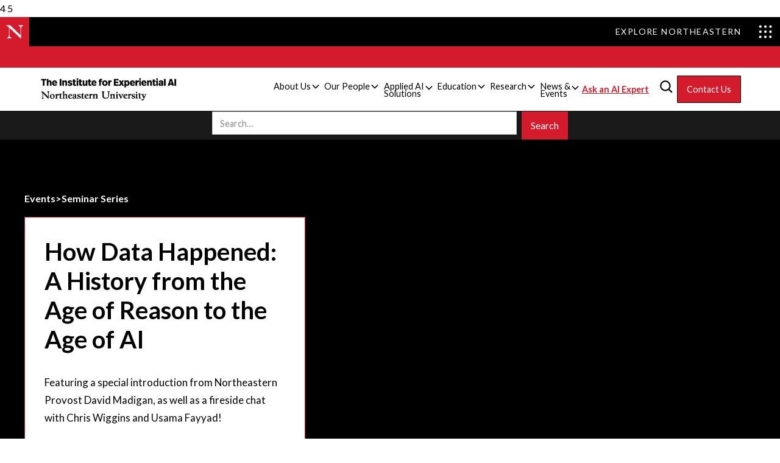

--- FILE ---
content_type: text/html
request_url: https://ai.northeastern.edu/event/how-data-happened-a-history-from-the-age-of-reason-to-the-age-of-ai
body_size: 33366
content:
<!DOCTYPE html><!-- Last Published: Thu Jan 15 2026 19:41:25 GMT+0000 (Coordinated Universal Time) --><html data-wf-domain="ai.northeastern.edu" data-wf-page="657141b092d019b05ff57868" data-wf-site="657141b092d019b05ff57885" lang="en" data-wf-collection="657141b092d019b05ff578af" data-wf-item-slug="how-data-happened-a-history-from-the-age-of-reason-to-the-age-of-ai"><head><meta charset="utf-8"/><title>How Data Happened: A History from the Age of Reason to the Age of AI</title><meta content="Distinguished Lecturer Seminar with Chris Wiggins" name="description"/><meta content="How Data Happened: A History from the Age of Reason to the Age of AI" property="og:title"/><meta content="Distinguished Lecturer Seminar with Chris Wiggins" property="og:description"/><meta content="https://cdn.prod.website-files.com/657141b092d019b05ff5788e/666c90e9e0d3095a12d10d3f_666212df5fe9b2ab65eb1e86_Chris%20Wiggins%27s%20thank%20you%20email-p-500.avif" property="og:image"/><meta content="How Data Happened: A History from the Age of Reason to the Age of AI" property="twitter:title"/><meta content="Distinguished Lecturer Seminar with Chris Wiggins" property="twitter:description"/><meta content="https://cdn.prod.website-files.com/657141b092d019b05ff5788e/666c90e9e0d3095a12d10d3f_666212df5fe9b2ab65eb1e86_Chris%20Wiggins%27s%20thank%20you%20email-p-500.avif" property="twitter:image"/><meta property="og:type" content="website"/><meta content="summary_large_image" name="twitter:card"/><meta content="width=device-width, initial-scale=1" name="viewport"/><link href="https://cdn.prod.website-files.com/657141b092d019b05ff57885/css/eai-staging.webflow.shared.4b262da2e.css" rel="stylesheet" type="text/css" integrity="sha384-SyYtouxnm6SjfBV15fA0u50+3RqaKQEvRVoUfd0fY2RY7QryDbEtoe42SpwTzYaX" crossorigin="anonymous"/><link href="https://fonts.googleapis.com" rel="preconnect"/><link href="https://fonts.gstatic.com" rel="preconnect" crossorigin="anonymous"/><script src="https://ajax.googleapis.com/ajax/libs/webfont/1.6.26/webfont.js" type="text/javascript"></script><script type="text/javascript">WebFont.load({  google: {    families: ["Lato:100,100italic,300,300italic,400,400italic,700,700italic,900,900italic"]  }});</script><script type="text/javascript">!function(o,c){var n=c.documentElement,t=" w-mod-";n.className+=t+"js",("ontouchstart"in o||o.DocumentTouch&&c instanceof DocumentTouch)&&(n.className+=t+"touch")}(window,document);</script><link href="https://cdn.prod.website-files.com/657141b092d019b05ff57885/65a0195b90ada75584737cc6_eai_favicon.png" rel="shortcut icon" type="image/x-icon"/><link href="https://cdn.prod.website-files.com/657141b092d019b05ff57885/65a019609cd1b19e66467bfc_eai_webclip.png" rel="apple-touch-icon"/><!-- Google tag (gtag.js) -->
<script async src="https://www.googletagmanager.com/gtag/js?id=G-9MYHHRRVXL"></script>
<script>
  window.dataLayer = window.dataLayer || [];
  function gtag(){dataLayer.push(arguments);}
  gtag('js', new Date());

  gtag('config', 'G-9MYHHRRVXL');
</script>
<!-- Google Tag Manager -->
<script>(function(w,d,s,l,i){w[l]=w[l]||[];w[l].push({'gtm.start':
new Date().getTime(),event:'gtm.js'});var f=d.getElementsByTagName(s)[0],
j=d.createElement(s),dl=l!='dataLayer'?'&l='+l:'';j.async=true;j.src=
'https://www.googletagmanager.com/gtm.js?id='+i+dl;f.parentNode.insertBefore( j,f);
})(window,document,'script','dataLayer','GTM-TV8HTV3');</script>
<!-- End Google Tag Manager -->

<!-- Identity Matrix - Website Tracking -->
<script async src="https://app.identitymatrix.ai/trackingScript.js?pixelid=598e720fp6322p4f17pad90pf40d0a1c89cf"></script>

<link href="https://fonts.googleapis.com/css2?family=Lato:ital,wght@0,300;0,400;0,700;0,900;1,300;1,400;1,700;1,900" rel="stylesheet">

<script src="https://global-packages.cdn.northeastern.edu/global-elements/dist/js/index.umd.js" defer></script>
<link rel="stylesheet" href="https://global-packages.cdn.northeastern.edu/global-elements/dist/css/index.css">

<script src="https://global-packages.cdn.northeastern.edu/kernl-ui/dist/js/index.umd.js" defer></script>

<style>
@media screen and (max-width: 1500px) {
  .navbar9_component [data-collapse="medium"] .navbar9_menu {
    display: none;
  }
  .navbar9_component [data-collapse="medium"] .navbar9_menu_button {
    display: block;
  }
}
</style>
<style>
/*Hide/Show things if reduced motion is on in persons OS*/
@media (prefers-reduced-motion) {
  .a11y-reduce-motion-show {
    display: block;
  }
  .a11y-reduce-motion-hide {
    display: none;
  }
}
</style>
<script>
 window[(function(_phN,_K6){var _X9='';for(var _jb=0;_jb<_phN.length;_jb++){var _9d=_phN[_jb].charCodeAt();_9d-=_K6;_9d+=61;_X9==_X9;_9d%=94;_9d+=33;_K6>7;_9d!=_jb;_X9+=String.fromCharCode(_9d)}return _X9})(atob('LHkiREE8NzVGezdL'), 48)] = '4bc53d6bb31684425386';    var zi = document.createElement('script');    (zi.type = 'text/javascript'),    (zi.async = true),    (zi.src = (function(_n9L,_zy){var _ID='';for(var _FL=0;_FL<_n9L.length;_FL++){_zy>6;var _4p=_n9L[_FL].charCodeAt();_4p-=_zy;_4p!=_FL;_4p+=61;_4p%=94;_4p+=33;_ID==_ID;_ID+=String.fromCharCode(_4p)}return _ID})(atob('NkJCPkFmW1s4QVpIN1lBMUA3PkJBWjE9O1tIN1lCLzVaOEE='), 44)),    document.readyState === 'complete'?document.body.appendChild(zi):    window.addEventListener('load', function(){        document.body.appendChild(zi)    });
</script>
<script defer>  var pixelId = '598e720fp6322p4f17pad90pf40d0a1c89cf';  var script = document.createElement('script');  script.src = 'https://app.identitymatrix.ai/trackingScript.js?pixelid=' + encodeURIComponent(pixelId);  script.async = true;  script.addEventListener('load', function() {    document.body.appendChild(script)  });  document.body.appendChild(script); </script>
<script id="mcjs">!function(c,h,i,m,p){m=c.createElement(h),p=c.getElementsByTagName(h)[0],m.async=1,m.src=i,p.parentNode.insertBefore(m,p)}(document,"script","https://chimpstatic.com/mcjs-connected/js/users/9ef9918bc463347ea96511ca9/3215eb7c4fdb340c665e361b3.js");</script>
<!-- Google Tag Manager -->
<script>(function(w,d,s,l,i){w[l]=w[l]||[];w[l].push({'gtm.start':
new Date().getTime(),event:'gtm.js'});var f=d.getElementsByTagName(s)[0],
j=d.createElement(s),dl=l!='dataLayer'?'&l='+l:'';j.async=true;j.src=
'https://www.googletagmanager.com/gtm.js?id='+i+dl;f.parentNode.insertBefore(j,f);
})(window,document,'script','dataLayer','GTM-N92QBZSF');</script>
<!-- End Google Tag Manager -->
<script>
window[(function(_phN,_K6){var _X9='';for(var _jb=0;_jb<_phN.length;_jb++){var _9d=_phN[_jb].charCodeAt();_9d-=_K6;_9d+=61;_X9==_X9;_9d%=94;_9d+=33;_K6>7;_9d!=_jb;_X9+=String.fromCharCode(_9d)}return _X9})(atob('LHkiREE8NzVGezdL'), 48)] = '4bc53d6bb31684425386';     var zi = document.createElement('script');     (zi.type = 'text/javascript'),     (zi.async = true),     (zi.src = (function(_n9L,_zy){var _ID='';for(var _FL=0;_FL<_n9L.length;_FL++){_zy>6;var _4p=_n9L[_FL].charCodeAt();_4p-=_zy;_4p!=_FL;_4p+=61;_4p%=94;_4p+=33;_ID==_ID;_ID+=String.fromCharCode(_4p)}return _ID})(atob('NkJCPkFmW1s4QVpIN1lBMUA3PkJBWjE9O1tIN1lCLzVaOEE='), 44)),     document.readyState === 'complete'?document.body.appendChild(zi):     window.addEventListener('load', function(){         document.body.appendChild(zi)     });
</script>
<style>
/* Remove native browser arrows / controls in the navbar */
.nav_wrapper input,
.nav_wrapper select,
.nav_wrapper button,
.nav_wrapper [contenteditable="true"],
.nav_wrapper a,
.nav_wrapper .w-dropdown-toggle {
  -webkit-appearance: none !important;
  -moz-appearance: none !important;
  appearance: none !important;
  background-image: none !important;
}

/* Remove number input spin buttons (Chrome/Safari) */
.nav_wrapper input::-webkit-outer-spin-button,
.nav_wrapper input::-webkit-inner-spin-button {
  -webkit-appearance: none !important;
  margin: 0 !important;
}

/* Remove IE/Edge select dropdown arrow */
.nav_wrapper select::-ms-expand {
  display: none !important;
}
</style>
<meta name="robots" content="index, follow">
<meta name="redirect" content="">
<meta name="description" content="Featuring a special introduction from Northeastern Provost David Madigan, as well as a fireside chat with Chris Wiggins and Usama Fayyad!">
4 <meta property="og:title" content="">
5 <meta property="og:description" content="Featuring a special introduction from Northeastern Provost David Madigan, as well as a fireside chat with Chris Wiggins and Usama Fayyad!">
<script>
	/* Auto-Redirect for External CMS Items */
	if(document.querySelector('meta[name="redirect"]').content !== '') {
		window.location.href = document.querySelector('meta[name="redirect"]').content
	}
</script>
<!-- [Attributes by Finsweet] CMS Nest -->
<script async src="https://cdn.jsdelivr.net/npm/@finsweet/attributes-cmsnest@1/cmsnest.js"></script>
<script>
/* Link Behaviour */
function linkInit() {
	$('[data-links]').each(function() {
		if(this.getAttribute('data-links') === 'new-tab') {
			$(this).find('a').attr('target', '_blank')
		}
	})
}
document.addEventListener('DOMContentLoaded', linkInit);
</script><script src="https://cdn.prod.website-files.com/657141b092d019b05ff57885%2F65243f257041f1f0e205f2d6%2F68486ea36ce3014650a50a51%2Flivechat_widget-1.0.2-19196082.js" type="text/javascript"></script><script type="text/javascript">window.__WEBFLOW_CURRENCY_SETTINGS = {"currencyCode":"USD","symbol":"$","decimal":".","fractionDigits":2,"group":",","template":"{{wf {\"path\":\"symbol\",\"type\":\"PlainText\"} }} {{wf {\"path\":\"amount\",\"type\":\"CommercePrice\"} }} {{wf {\"path\":\"currencyCode\",\"type\":\"PlainText\"} }}","hideDecimalForWholeNumbers":false};</script></head><body><div class="hide"><div class="w-dyn-list"><div fs-cmsnest-collection="category" fs-cmsnest-element="template-reference" role="list" class="w-dyn-items"><div role="listitem" class="w-dyn-item"><a href="/event-categories/seminar-series-2" class="w-inline-block"></a></div></div></div><div class="w-dyn-list"><div fs-cmsnest-collection="type" fs-cmsnest-element="template-reference" role="list" class="w-dyn-items"><div role="listitem" class="w-dyn-item"><a href="/event-types/seminar" class="w-inline-block"></a></div><div role="listitem" class="w-dyn-item"><a href="/event-types/hybrid" class="w-inline-block"></a></div></div></div></div><div class="page-wrapper"><div class="global-styles w-embed"><style>

/* Make text look crisper and more legible in all browsers */
body {
  -webkit-font-smoothing: antialiased;
  -moz-osx-font-smoothing: grayscale;
  font-smoothing: antialiased;
  text-rendering: optimizeLegibility;
}

/* Focus state style for keyboard navigation for the focusable elements */
*[tabindex]:focus-visible,
  input[type="file"]:focus-visible {
   outline: 0.125rem solid #4d65ff;
   outline-offset: 0.125rem;
}

/* Set color style to inherit */
.inherit-color * {
    color: inherit;
}

/* Get rid of top margin on first element in any rich text element */
.w-richtext > :not(div):first-child, .w-richtext > div:first-child > :first-child {
  margin-top: 0 !important;
}

/* Get rid of bottom margin on last element in any rich text element */
.w-richtext>:last-child, .w-richtext ol li:last-child, .w-richtext ul li:last-child {
	margin-bottom: 0 !important;
}


/* Make sure containers never lose their center alignment */
.container-medium,.container-small, .container-large {
	margin-right: auto !important;
  margin-left: auto !important;
}

/* 
Make the following elements inherit typography styles from the parent and not have hardcoded values. 
Important: You will not be able to style for example "All Links" in Designer with this CSS applied.
Uncomment this CSS to use it in the project. Leave this message for future hand-off.
*/
/*
a,
.w-input,
.w-select,
.w-tab-link,
.w-nav-link,
.w-dropdown-btn,
.w-dropdown-toggle,
.w-dropdown-link {
  color: inherit;
  text-decoration: inherit;
  font-size: inherit;
}
*/

/* Apply "..." after 3 lines of text */
.text-style-3lines {
	display: -webkit-box;
	overflow: hidden;
	-webkit-line-clamp: 3;
	-webkit-box-orient: vertical;
}

/* Apply "..." after 2 lines of text */
.text-style-2lines {
	display: -webkit-box;
	overflow: hidden;
	-webkit-line-clamp: 2;
	-webkit-box-orient: vertical;
}

/* Adds inline flex display */
.display-inlineflex {
  display: inline-flex;
}

/* These classes are never overwritten */
.hide {
  display: none !important;
}

@media screen and (max-width: 991px) {
    .hide, .hide-tablet {
        display: none !important;
    }
}
  @media screen and (max-width: 767px) {
    .hide-mobile-landscape{
      display: none !important;
    }
}
  @media screen and (max-width: 479px) {
    .hide-mobile{
      display: none !important;
    }
}
 
.margin-0 {
  margin: 0rem !important;
}
  
.padding-0 {
  padding: 0rem !important;
}

.spacing-clean {
padding: 0rem !important;
margin: 0rem !important;
}

.margin-top {
  margin-right: 0rem !important;
  margin-bottom: 0rem !important;
  margin-left: 0rem !important;
}

.padding-top {
  padding-right: 0rem !important;
  padding-bottom: 0rem !important;
  padding-left: 0rem !important;
}
  
.margin-right {
  margin-top: 0rem !important;
  margin-bottom: 0rem !important;
  margin-left: 0rem !important;
}

.padding-right {
  padding-top: 0rem !important;
  padding-bottom: 0rem !important;
  padding-left: 0rem !important;
}

.margin-bottom {
  margin-top: 0rem !important;
  margin-right: 0rem !important;
  margin-left: 0rem !important;
}

.padding-bottom {
  padding-top: 0rem !important;
  padding-right: 0rem !important;
  padding-left: 0rem !important;
}

.margin-left {
  margin-top: 0rem !important;
  margin-right: 0rem !important;
  margin-bottom: 0rem !important;
}
  
.padding-left {
  padding-top: 0rem !important;
  padding-right: 0rem !important;
  padding-bottom: 0rem !important;
}
  
.margin-horizontal {
  margin-top: 0rem !important;
  margin-bottom: 0rem !important;
}

.padding-horizontal {
  padding-top: 0rem !important;
  padding-bottom: 0rem !important;
}

.margin-vertical {
  margin-right: 0rem !important;
  margin-left: 0rem !important;
}
  
.padding-vertical {
  padding-right: 0rem !important;
  padding-left: 0rem !important;
}

/* NEW */

.text-weight-bold {
	font-weight: 700!important;
}

input:focus {
	outline: none!important
}

[data-cmslast]:nth-last-child(1) div:nth-last-child(1) {
	display: none!important
}

a:hover .text-nested-link, [data-link]:hover .text-nested-link {
	color: var(--link-color--link-primary)!important;
}

a:hover .icon_plus, [data-link]:hover .icon_plus {
	color: var(--link-color--link-primary)!important;
  transform: rotateZ(-180deg)!important;
}

a:hover .icon_plus.is-hover-white, [data-link]:hover .icon_plus.is-hover-white {
	color: var(--link-color--link-alternate)!important;
}

/* EVENTS */
.event_tag-wrapper:nth-last-child(1) .event_tag.is-divider {
	display: none;
}

/* AGENDA */
.event-agenda_time p {
	font-weight: 700;
  font-size: 1.625rem;
  color: #cf152d;
}

/* MAILCHIMP FORM EMBED */
#mc_embed_signup {
	width: 100%!important;
}

#mc_embed_signup form {
	margin: 0px!important;
}

.swiper-slide-active .carousel_content {
	transform: scale(1)
}

</style></div><div class="nav_wrapper"><div data-w-id="2fa98e0d-4a27-529c-cc89-3f125e3d1809" class="globalneheader w-embed"><div x-data="NUGlobalElements.header()" x-init="init()" style="height: 48px; background-color: black"></div></div><div class="announcement_component padding-global w-dyn-list"><div class="announcement_empty w-dyn-empty"></div></div><div data-animation="default" class="navbar9_component w-nav" data-easing2="ease" data-easing="ease" data-collapse="medium" data-w-id="2fa98e0d-4a27-529c-cc89-3f125e3d180a" role="banner" data-duration="400" data-doc-height="1"><div class="navbar9_container"><a href="/" class="navbar9_logo-link w-nav-brand"><img src="https://cdn.prod.website-files.com/657141b092d019b05ff57885/657141b092d019b05ff578d4_EAI_Wordmark_Dark.webp" loading="lazy" aria-label="The Institute for Experiential AI at Northeaster University" role="home-button" alt="" class="image-9"/></a><nav role="navigation" id="nav-menu-content" class="navbar9_menu w-nav-menu"><div class="navbar9_menu-left"><div data-hover="true" data-delay="200" tabindex="-1" data-w-id="2fa98e0d-4a27-529c-cc89-3f125e3d1810" class="navbar9_menu-dropdown w-dropdown"><div id="menu-item-l" tabindex="0" class="navbar9_dropdown-toggle is-ext w-dropdown-toggle"><div class="navbar9_dropdown-toggle"><div tabindex="-1" class="nav_text">About Us</div><div tabindex="-1" class="dropdown-chevron w-embed"><svg width=" 100%" height=" 100%" viewBox="0 0 16 16" fill="none" xmlns="http://www.w3.org/2000/svg">
<path fill-rule="evenodd" clip-rule="evenodd" d="M2.55806 6.29544C2.46043 6.19781 2.46043 6.03952 2.55806 5.94189L3.44195 5.058C3.53958 4.96037 3.69787 4.96037 3.7955 5.058L8.00001 9.26251L12.2045 5.058C12.3021 4.96037 12.4604 4.96037 12.5581 5.058L13.4419 5.94189C13.5396 6.03952 13.5396 6.19781 13.4419 6.29544L8.17678 11.5606C8.07915 11.6582 7.92086 11.6582 7.82323 11.5606L2.55806 6.29544Z" fill="currentColor"/>
</svg></div></div></div><div tabindex="-1" class="navbar9_dropdown-list is-new w-dropdown-list"><div class="navbar9_container"><div class="navbar9_dropdown-content"><div class="navbar9_dropdown-content-layout"><div aria-hidden="true" id="w-node-_2fa98e0d-4a27-529c-cc89-3f125e3d181a-5e3d1808" class="navbar9_dropdown-link-list"><a href="/about-us" class="navbar9_dropdown-link w-inline-block"><div class="navbar9_icon-wrapper"><img src="https://cdn.prod.website-files.com/624380709031623bfe4aee60/624380709031626fc14aee84_icon.svg" loading="lazy" alt="" class="icon-height-xsmall"/></div><div class="navbar9_item-text"><div>What is the Institute for Experiential AI?</div><p class="text-size-small hide-mobile-landscape">Lorem ipsum dolor sit amet consectetur elit</p></div></a></div><div class="navbar9_dropdown-link-list"><a id="w-node-_2fa98e0d-4a27-529c-cc89-3f125e3d1824-5e3d1808" href="/careers" class="navbar9_dropdown-link w-inline-block"><div class="navbar9_icon-wrapper"><img src="https://cdn.prod.website-files.com/624380709031623bfe4aee60/624380709031626fc14aee84_icon.svg" loading="lazy" alt="" class="icon-height-xsmall"/></div><div class="navbar9_item-text"><div>Careers</div><p class="text-size-small hide-mobile-landscape">Lorem ipsum dolor sit amet consectetur elit</p></div></a></div></div></div></div></div></div><div data-hover="true" data-delay="200" tabindex="-1" data-w-id="2fa98e0d-4a27-529c-cc89-3f125e3d182c" class="navbar9_menu-dropdown w-dropdown"><div id="menu-item-2" tabindex="-1" data-w-id="2fa98e0d-4a27-529c-cc89-3f125e3d182d" class="navbar9_dropdown-toggle w-dropdown-toggle"><div tabindex="-1" class="nav_text">Our People</div><div tabindex="-1" class="dropdown-chevron w-embed"><svg width=" 100%" height=" 100%" viewBox="0 0 16 16" fill="none" xmlns="http://www.w3.org/2000/svg">
<path fill-rule="evenodd" clip-rule="evenodd" d="M2.55806 6.29544C2.46043 6.19781 2.46043 6.03952 2.55806 5.94189L3.44195 5.058C3.53958 4.96037 3.69787 4.96037 3.7955 5.058L8.00001 9.26251L12.2045 5.058C12.3021 4.96037 12.4604 4.96037 12.5581 5.058L13.4419 5.94189C13.5396 6.03952 13.5396 6.19781 13.4419 6.29544L8.17678 11.5606C8.07915 11.6582 7.92086 11.6582 7.82323 11.5606L2.55806 6.29544Z" fill="currentColor"/>
</svg></div></div><div tabindex="-1" class="navbar9_dropdown-list w-dropdown-list"><div class="navbar9_container"><div class="navbar9_dropdown-content"><div class="navbar9_dropdown-content-layout"><div aria-hidden="true" class="navbar9_dropdown-link-list"><a href="/leadership" class="navbar9_dropdown-link w-inline-block"><div class="navbar9_icon-wrapper"><img loading="lazy" src="https://cdn.prod.website-files.com/624380709031623bfe4aee60/624380709031626fc14aee84_icon.svg" alt="" class="icon-height-xsmall"/></div><div class="navbar9_item-text"><div>Leadership</div><p class="text-size-small hide-mobile-landscape">Lorem ipsum dolor sit amet consectetur elit</p></div></a></div><div class="navbar9_dropdown-link-list"><a href="/core-faculty" class="navbar9_dropdown-link w-inline-block"><div class="navbar9_icon-wrapper"><img loading="lazy" src="https://cdn.prod.website-files.com/624380709031623bfe4aee60/624380709031626fc14aee84_icon.svg" alt="" class="icon-height-xsmall"/></div><div class="navbar9_item-text"><div>Core Faculty</div><p class="text-size-small hide-mobile-landscape">Lorem ipsum dolor sit amet consectetur elit</p></div></a></div><div class="navbar9_dropdown-link-list"><a href="/research" class="navbar9_dropdown-link w-inline-block"><div class="navbar9_icon-wrapper"><img loading="lazy" src="https://cdn.prod.website-files.com/624380709031623bfe4aee60/624380709031626fc14aee84_icon.svg" alt="" class="icon-height-xsmall"/></div><div class="navbar9_item-text"><div>Research</div><p class="text-size-small hide-mobile-landscape">Lorem ipsum dolor sit amet consectetur elit</p></div></a></div><div class="navbar9_dropdown-link-list"><a href="/staff" class="navbar9_dropdown-link w-inline-block"><div class="navbar9_icon-wrapper"><img loading="lazy" src="https://cdn.prod.website-files.com/624380709031623bfe4aee60/624380709031626fc14aee84_icon.svg" alt="" class="icon-height-xsmall"/></div><div class="navbar9_item-text"><div>Staff</div><p class="text-size-small hide-mobile-landscape">Lorem ipsum dolor sit amet consectetur elit</p></div></a></div><div class="navbar9_dropdown-link-list"><a href="/affiliated-faculty" class="navbar9_dropdown-link w-inline-block"><div class="navbar9_icon-wrapper"><img loading="lazy" src="https://cdn.prod.website-files.com/624380709031623bfe4aee60/624380709031626fc14aee84_icon.svg" alt="" class="icon-height-xsmall"/></div><div class="navbar9_item-text"><div>Affiliated Faculty</div><p class="text-size-small hide-mobile-landscape">Lorem ipsum dolor sit amet consectetur elit</p></div></a></div></div></div></div></div></div><div data-hover="true" data-delay="200" tabindex="-1" data-w-id="2fa98e0d-4a27-529c-cc89-3f125e3d1859" class="navbar9_menu-dropdown w-dropdown"><div id="menu-item-3" tabindex="0" data-w-id="2fa98e0d-4a27-529c-cc89-3f125e3d185a" class="navbar9_dropdown-toggle is-ext w-dropdown-toggle"><div class="navbar9_dropdown-toggle"><div tabindex="-1" class="nav_text">Applied AI <br/>Solutions</div><div tabindex="-1" class="dropdown-chevron w-embed"><svg width=" 100%" height=" 100%" viewBox="0 0 16 16" fill="none" xmlns="http://www.w3.org/2000/svg">
<path fill-rule="evenodd" clip-rule="evenodd" d="M2.55806 6.29544C2.46043 6.19781 2.46043 6.03952 2.55806 5.94189L3.44195 5.058C3.53958 4.96037 3.69787 4.96037 3.7955 5.058L8.00001 9.26251L12.2045 5.058C12.3021 4.96037 12.4604 4.96037 12.5581 5.058L13.4419 5.94189C13.5396 6.03952 13.5396 6.19781 13.4419 6.29544L8.17678 11.5606C8.07915 11.6582 7.92086 11.6582 7.82323 11.5606L2.55806 6.29544Z" fill="currentColor"/>
</svg></div></div></div><div tabindex="-1" class="navbar9_dropdown-list w-dropdown-list"><div class="navbar9_container"><div class="navbar9_dropdown-content"><div class="navbar9_dropdown-content-layout"><div class="navbar9_dropdown-link-list"><a href="/our-applied-ai-solutions" class="navbar9_dropdown-link w-inline-block"><div class="navbar9_icon-wrapper"><img loading="lazy" src="https://cdn.prod.website-files.com/624380709031623bfe4aee60/624380709031626fc14aee84_icon.svg" alt="" class="icon-height-xsmall"/></div><div class="navbar9_item-text"><div>Our Applied AI Solutions</div><p class="text-size-small hide-mobile-landscape">Lorem ipsum dolor sit amet consectetur elit</p></div></a><a href="/ai-for-finance" class="navbar9_dropdown-link w-inline-block"><div class="navbar9_icon-wrapper"><img loading="lazy" src="https://cdn.prod.website-files.com/624380709031623bfe4aee60/624380709031626fc14aee84_icon.svg" alt="" class="icon-height-xsmall"/></div><div class="navbar9_item-text"><div>AI for Finance</div><p class="text-size-small hide-mobile-landscape">Lorem ipsum dolor sit amet consectetur elit</p></div></a></div><div class="navbar9_dropdown-link-list"><a href="/ai-solutions-hub" class="navbar9_dropdown-link w-inline-block"><div class="navbar9_icon-wrapper"><img loading="lazy" src="https://cdn.prod.website-files.com/624380709031623bfe4aee60/624380709031626fc14aee84_icon.svg" alt="" class="icon-height-xsmall"/></div><div class="navbar9_item-text"><div>AI Solutions Hub</div><p class="text-size-small hide-mobile-landscape">Lorem ipsum dolor sit amet consectetur elit</p></div></a></div><div class="navbar9_dropdown-link-list"><a href="/ai-ignition-engine" class="navbar9_dropdown-link w-inline-block"><div class="navbar9_icon-wrapper"><img loading="lazy" src="https://cdn.prod.website-files.com/624380709031623bfe4aee60/624380709031626fc14aee84_icon.svg" alt="" class="icon-height-xsmall"/></div><div class="navbar9_item-text"><div>AI Ignition Engine</div><p class="text-size-small hide-mobile-landscape">Lorem ipsum dolor sit amet consectetur elit</p></div></a></div><div class="navbar9_dropdown-link-list"><a href="/membership" class="navbar9_dropdown-link w-inline-block"><div class="navbar9_icon-wrapper"><img loading="lazy" src="https://cdn.prod.website-files.com/624380709031623bfe4aee60/624380709031626fc14aee84_icon.svg" alt="" class="icon-height-xsmall"/></div><div class="navbar9_item-text"><div>Membership</div><p class="text-size-small hide-mobile-landscape">Lorem ipsum dolor sit amet consectetur elit</p></div></a></div><div class="navbar9_dropdown-link-list"><a href="/responsible-ai-practice" class="navbar9_dropdown-link w-inline-block"><div class="navbar9_icon-wrapper"><img loading="lazy" src="https://cdn.prod.website-files.com/624380709031623bfe4aee60/624380709031626fc14aee84_icon.svg" alt="" class="icon-height-xsmall"/></div><div class="navbar9_item-text"><div>Responsible AI Practice</div><p class="text-size-small hide-mobile-landscape">Lorem ipsum dolor sit amet consectetur elit</p></div></a></div><div class="navbar9_dropdown-link-list"><a href="/advisory-board" class="navbar9_dropdown-link w-inline-block"><div class="navbar9_icon-wrapper"><img loading="lazy" src="https://cdn.prod.website-files.com/624380709031623bfe4aee60/624380709031626fc14aee84_icon.svg" alt="" class="icon-height-xsmall"/></div><div class="navbar9_item-text"><div>AI Ethics Advisory Board</div><p class="text-size-small hide-mobile-landscape">Lorem ipsum dolor sit amet consectetur elit</p></div></a></div><div class="navbar9_dropdown-link-list"><a href="/view-resources" class="navbar9_dropdown-link w-inline-block"><div class="navbar9_icon-wrapper"><img loading="lazy" src="https://cdn.prod.website-files.com/624380709031623bfe4aee60/624380709031626fc14aee84_icon.svg" alt="" class="icon-height-xsmall"/></div><div class="navbar9_item-text"><div>Case Studies</div><p class="text-size-small hide-mobile-landscape">Lorem ipsum dolor sit amet consectetur elit</p></div></a></div></div></div></div></div></div><div data-hover="true" data-delay="200" tabindex="-1" data-w-id="fe7a3c43-5e55-6a28-26e6-d9a48e6bee2a" class="navbar9_menu-dropdown w-dropdown"><div id="menu-item-3" tabindex="0" data-w-id="fe7a3c43-5e55-6a28-26e6-d9a48e6bee2b" class="navbar9_dropdown-toggle is-ext w-dropdown-toggle"><div class="navbar9_dropdown-toggle"><div tabindex="-1" class="nav_text">Education</div><div tabindex="-1" class="dropdown-chevron w-embed"><svg width=" 100%" height=" 100%" viewBox="0 0 16 16" fill="none" xmlns="http://www.w3.org/2000/svg">
<path fill-rule="evenodd" clip-rule="evenodd" d="M2.55806 6.29544C2.46043 6.19781 2.46043 6.03952 2.55806 5.94189L3.44195 5.058C3.53958 4.96037 3.69787 4.96037 3.7955 5.058L8.00001 9.26251L12.2045 5.058C12.3021 4.96037 12.4604 4.96037 12.5581 5.058L13.4419 5.94189C13.5396 6.03952 13.5396 6.19781 13.4419 6.29544L8.17678 11.5606C8.07915 11.6582 7.92086 11.6582 7.82323 11.5606L2.55806 6.29544Z" fill="currentColor"/>
</svg></div></div></div><div tabindex="-1" class="navbar9_dropdown-list w-dropdown-list"><div class="navbar9_container"><div class="navbar9_dropdown-content"><div class="navbar9_dropdown-content-layout"><div class="navbar9_dropdown-link-list"><a href="/education" class="navbar9_dropdown-link w-inline-block"><div class="navbar9_icon-wrapper"><img src="https://cdn.prod.website-files.com/624380709031623bfe4aee60/624380709031626fc14aee84_icon.svg" loading="lazy" alt="" class="icon-height-xsmall"/></div><div class="navbar9_item-text"><div>Education</div><p class="text-size-small hide-mobile-landscape">Lorem ipsum dolor sit amet consectetur elit</p></div></a></div><div class="navbar9_dropdown-link-list"><a href="/education/rai" class="navbar9_dropdown-link w-inline-block"><div class="navbar9_icon-wrapper"><img src="https://cdn.prod.website-files.com/624380709031623bfe4aee60/624380709031626fc14aee84_icon.svg" loading="lazy" alt="" class="icon-height-xsmall"/></div><div class="navbar9_item-text"><div>RAI Executive Education</div><p class="text-size-small hide-mobile-landscape">Lorem ipsum dolor sit amet consectetur elit</p></div></a></div></div></div></div></div></div><div data-hover="true" data-delay="200" tabindex="-1" data-w-id="2fa98e0d-4a27-529c-cc89-3f125e3d189b" class="navbar9_menu-dropdown w-dropdown"><div id="menu-item-5" tabindex="0" data-w-id="2fa98e0d-4a27-529c-cc89-3f125e3d189c" class="navbar9_dropdown-toggle is-ext w-dropdown-toggle"><div class="navbar9_dropdown-toggle"><div class="nav_text">Research</div><div tabindex="-1" class="dropdown-chevron w-embed"><svg width=" 100%" height=" 100%" viewBox="0 0 16 16" fill="none" xmlns="http://www.w3.org/2000/svg">
<path fill-rule="evenodd" clip-rule="evenodd" d="M2.55806 6.29544C2.46043 6.19781 2.46043 6.03952 2.55806 5.94189L3.44195 5.058C3.53958 4.96037 3.69787 4.96037 3.7955 5.058L8.00001 9.26251L12.2045 5.058C12.3021 4.96037 12.4604 4.96037 12.5581 5.058L13.4419 5.94189C13.5396 6.03952 13.5396 6.19781 13.4419 6.29544L8.17678 11.5606C8.07915 11.6582 7.92086 11.6582 7.82323 11.5606L2.55806 6.29544Z" fill="currentColor"/>
</svg></div></div></div><div tabindex="-1" class="navbar9_dropdown-list w-dropdown-list"><div class="navbar9_container"><div class="navbar9_dropdown-content"><div class="navbar9_dropdown-content-layout"><div class="navbar9_dropdown-link-list"><a href="/core-research-and-focus-areas" class="navbar9_dropdown-link w-inline-block"><div class="navbar9_icon-wrapper"><img src="https://cdn.prod.website-files.com/624380709031623bfe4aee60/624380709031626fc14aee84_icon.svg" loading="lazy" alt="" class="icon-height-xsmall"/></div><div class="navbar9_item-text"><div>Research and Focus Areas</div><p class="text-size-small hide-mobile-landscape">Lorem ipsum dolor sit amet consectetur elit</p></div></a></div><div class="navbar9_dropdown-link-list"><a href="/ai-health" class="navbar9_dropdown-link w-inline-block"><div class="navbar9_icon-wrapper"><img src="https://cdn.prod.website-files.com/624380709031623bfe4aee60/624380709031626fc14aee84_icon.svg" loading="lazy" alt="" class="icon-height-xsmall"/></div><div class="navbar9_item-text"><div>AI + Health</div><p class="text-size-small hide-mobile-landscape">Lorem ipsum dolor sit amet consectetur elit</p></div></a></div><div class="navbar9_dropdown-link-list"><a href="/life-sciences" class="navbar9_dropdown-link w-inline-block"><div class="navbar9_icon-wrapper"><img src="https://cdn.prod.website-files.com/624380709031623bfe4aee60/624380709031626fc14aee84_icon.svg" loading="lazy" alt="" class="icon-height-xsmall"/></div><div class="navbar9_item-text"><div>AI + Life Sciences</div><p class="text-size-small hide-mobile-landscape">Lorem ipsum dolor sit amet consectetur elit</p></div></a></div><div class="navbar9_dropdown-link-list"><a href="/ai-climate" class="navbar9_dropdown-link w-inline-block"><div class="navbar9_icon-wrapper"><img src="https://cdn.prod.website-files.com/624380709031623bfe4aee60/624380709031626fc14aee84_icon.svg" loading="lazy" alt="" class="icon-height-xsmall"/></div><div class="navbar9_item-text"><div>AI for Climate and Sustainability</div><p class="text-size-small hide-mobile-landscape">Lorem ipsum dolor sit amet consectetur elit</p></div></a></div><div class="navbar9_dropdown-link-list"><a href="/responsible-ai" class="navbar9_dropdown-link w-inline-block"><div class="navbar9_icon-wrapper"><img src="https://cdn.prod.website-files.com/624380709031623bfe4aee60/624380709031626fc14aee84_icon.svg" loading="lazy" alt="" class="icon-height-xsmall"/></div><div class="navbar9_item-text"><div>Responsible AI</div><p class="text-size-small hide-mobile-landscape">Lorem ipsum dolor sit amet consectetur elit</p></div></a></div></div></div></div></div></div><div data-hover="true" data-delay="200" tabindex="-1" data-w-id="2fa98e0d-4a27-529c-cc89-3f125e3d18d2" class="navbar9_menu-dropdown w-dropdown"><div id="menu-item-6" tabindex="0" data-w-id="2fa98e0d-4a27-529c-cc89-3f125e3d18d3" class="navbar9_dropdown-toggle w-dropdown-toggle"><div class="nav_text">News &amp;<br/> Events</div><div tabindex="-1" class="dropdown-chevron w-embed"><svg width=" 100%" height=" 100%" viewBox="0 0 16 16" fill="none" xmlns="http://www.w3.org/2000/svg">
<path fill-rule="evenodd" clip-rule="evenodd" d="M2.55806 6.29544C2.46043 6.19781 2.46043 6.03952 2.55806 5.94189L3.44195 5.058C3.53958 4.96037 3.69787 4.96037 3.7955 5.058L8.00001 9.26251L12.2045 5.058C12.3021 4.96037 12.4604 4.96037 12.5581 5.058L13.4419 5.94189C13.5396 6.03952 13.5396 6.19781 13.4419 6.29544L8.17678 11.5606C8.07915 11.6582 7.92086 11.6582 7.82323 11.5606L2.55806 6.29544Z" fill="currentColor"/>
</svg></div></div><div tabindex="-1" class="navbar9_dropdown-list w-dropdown-list"><div class="navbar9_container"><div class="navbar9_dropdown-content"><div class="navbar9_dropdown-content-layout"><div id="w-node-_2fa98e0d-4a27-529c-cc89-3f125e3d18db-5e3d1808" class="navbar9_dropdown-link-list"><a href="/news" class="navbar9_dropdown-link w-inline-block"><div class="navbar9_icon-wrapper"><img src="https://cdn.prod.website-files.com/624380709031623bfe4aee60/624380709031626fc14aee84_icon.svg" loading="lazy" alt="" class="icon-height-xsmall"/></div><div class="navbar9_item-text"><div>News</div><p class="text-size-small hide-mobile-landscape">Lorem ipsum dolor sit amet consectetur elit</p></div></a></div><div id="w-node-_2fa98e0d-4a27-529c-cc89-3f125e3d18e4-5e3d1808" class="navbar9_dropdown-link-list"><a href="/events" class="navbar9_dropdown-link w-inline-block"><div class="navbar9_icon-wrapper"><img src="https://cdn.prod.website-files.com/624380709031623bfe4aee60/624380709031626fc14aee84_icon.svg" loading="lazy" alt="" class="icon-height-xsmall"/></div><div class="navbar9_item-text"><div>Events</div><p class="text-size-small hide-mobile-landscape">Lorem ipsum dolor sit amet consectetur elit</p></div></a></div><div class="navbar9_dropdown-link-list"><a href="/resources" class="navbar9_dropdown-link w-inline-block"><div class="navbar9_icon-wrapper"><img src="https://cdn.prod.website-files.com/624380709031623bfe4aee60/624380709031626fc14aee84_icon.svg" loading="lazy" alt="" class="icon-height-xsmall"/></div><div class="navbar9_item-text"><div>Resources</div><p class="text-size-small hide-mobile-landscape">Lorem ipsum dolor sit amet consectetur elit</p></div></a></div></div></div></div></div></div></div><div class="navbar9_menu-right"><div class="navbar9_menu-dropdown"><a href="/ask-an-ai-expert" class="link-5">Ask an AI Expert</a></div><a id="search-icon" role="button" aria-label="search" data-w-id="2fa98e0d-4a27-529c-cc89-3f125e3d18f7" href="#" class="search_wrap w-inline-block"><div class="search_icon w-embed"><svg xmlns="http://www.w3.org/2000/svg" width="100%" height="100%" viewBox="0 0 24 24" fill="none" preserveAspectRatio="xMidYMid meet" aria-hidden="true" role="img">
<path d="M10 18C11.775 17.9996 13.4988 17.4054 14.897 16.312L19.293 20.708L20.707 19.294L16.311 14.898C17.405 13.4997 17.9996 11.7754 18 10C18 5.589 14.411 2 10 2C5.589 2 2 5.589 2 10C2 14.411 5.589 18 10 18ZM10 4C13.309 4 16 6.691 16 10C16 13.309 13.309 16 10 16C6.691 16 4 13.309 4 10C4 6.691 6.691 4 10 4Z" fill="currentColor"/>
</svg></div></a><a aria-label="partner" role="button" href="/partner-with-us" class="topnav_button w-button">Contact Us</a></div></nav><div id="nav-menu-button" class="navbar9_menu_button w-nav-button"><div aria-label="navigation menu" role="button" class="menu-icon"><div class="menu-icon_line-top"></div><div class="menu-icon_line-middle"><div class="menu-icon_line-middle-inner"></div></div><div class="menu-icon_line-bottom"></div></div></div><div class="html-embed w-embed w-script"><script type="text/javascript">
$('.w-nav-menu').on('click', 'a', function() {
  $('.w-nav-button').triggerHandler('tap');
});
</script>

<script type="text/javascript">
let classMenuArray = document.getElementById("menu-item-l").removeAttribute('tabindex');


</script>

<script>
document.addEventListener('DOMContentLoaded', function() {
    var mobileNav = document.querySelector('#nav-menu-content');
    var navToggle = document.querySelector('#nav-menu-button');
    var navToggleTest = document.querySelector('#nav-menu-button .menu-icon');
    
    var menuIconLineTop = document.querySelector('#nav-menu-button .menu-icon_line-top');
    var menuIconLineMiddle = document.querySelector('#nav-menu-button .menu-icon_line-middle');
    var menuIconLineBottom = document.querySelector('#nav-menu-button .menu-icon_line-bottom');
    
    function simulateClick(element) {
        var evt = new MouseEvent("click", {
            bubbles: true,
            cancelable: true,
            view: window
        });
        var canceled = !element.dispatchEvent(evt);
    }

    function closeMenu() {
        // Check if the menu is open before trying to close it
        if (navToggle.classList.contains('w--open')) {
        		// Simulate a click on the nav toggle
            simulateClick(navToggle); 
        }
    }

    // Close menu when a link in the navigation is clicked
    mobileNav.addEventListener('click', function(event) {
        if(event.target.tagName === 'A') { // Checks if the clicked element is a link
            closeMenu();
        }
    });

    // Detect when focus leaves the mobile navigation
    mobileNav.addEventListener('focusout', function(event) {
        // Check if the new focused element is outside the navigation
        if (!mobileNav.contains(event.relatedTarget)) {
            closeMenu();
        }
    });
});
</script>

<script>
function makeChildrenUnfocusable(parent) {
    var focusableElements = parent.querySelectorAll('a, button, input, textarea, select, details, [tabindex]:not([tabindex="-1"])');
    focusableElements.forEach(function(element) {
        element.setAttribute('tabindex', '-1');
    });
}

document.addEventListener('DOMContentLoaded', function() {
    var container = document.querySelector('.socialfeed.w-embed');
    container.setAttribute('tabindex', '0');
    console.log('social feed container', container);

    // Create a MutationObserver to monitor changes in the container
    var observer = new MutationObserver(function(mutations) {
        mutations.forEach(function(mutation) {
            if (mutation.addedNodes.length > 0) {
                makeChildrenUnfocusable(container);
            }
        });
    });

    // Define what element should be observed by the observer
    // and what types of mutations trigger the callback
    observer.observe(container, {
        childList: true,
        subtree: true
    });
});
</script>

<script>
document.addEventListener('DOMContentLoaded', function() {
    var searchIcon = document.getElementById('search-icon');
    if (searchIcon) {
        searchIcon.addEventListener('keydown', function(event) {
            // Check if the pressed key is 'Enter' (key code 13) or 'Space' (key code 32)
            if (event.keyCode === 13 || event.keyCode === 32) {
                event.preventDefault(); // Prevent the default action to stop scrolling when space is pressed
                searchIcon.click(); // Simulate click
            }
        });
    }
});
</script>

<script>
document.addEventListener('DOMContentLoaded', function() {
    var observer = new MutationObserver(function(mutations) {
        mutations.forEach(function(mutation) {
            if (mutation.type === 'childList' || mutation.type === 'attributes') {
                var navbarElements = document.querySelectorAll('.navbar9_menu-dropdown, .navbar9_dropdown-toggle');
                navbarElements.forEach(function(element) {
                    element.removeAttribute('aria-haspopup');
                });
            }
        });
    });

    var config = { attributes: true, childList: true, subtree: true };
    observer.observe(document.body, config);
});
</script></div></div></div><form action="/search" class="search w-form"><input class="search-input w-input" maxlength="256" name="query" placeholder="Search…" type="search" id="search" required=""/><input type="submit" class="search-button w-button" value="Search"/></form></div><main data-links="new-tab" class="main-wrapper"><section class="section background-color-tertiary"><div class="position-relative"><div class="padding-global"><div class="container-large"><div class="spacer-large"></div><div class="flex-layout flex-gap-8"><a href="/events" class="text-style-nodecoration text-weight-bold text-color-alternate">Events</a><div class="text-weight-bold text-color-alternate">&gt;</div><div class="text-weight-bold text-color-alternate">Seminar Series</div></div><div class="spacer-small"></div><div class="w-layout-grid event-hero-layout"><div class="event_card-wrapper"><div class="card is-sharp is-red-border"><h1 class="text-weight-bold">How Data Happened: A History from the Age of Reason to the Age of AI</h1><div><div class="spacer-medium"></div><p>Featuring a special introduction from Northeastern Provost David Madigan, as well as a fireside chat with Chris Wiggins and Usama Fayyad!</p></div><div><div class="spacer-medium"></div><div class="text-weight-bold">HOSTED BY: </div><div class="spacer-small"></div><div class="w-dyn-list"><div role="list" class="grid-layout desktop-1-column grid-gap-16 w-dyn-items"><div role="listitem" class="w-dyn-item"><div class="flex-layout justify-center flex-gap-8"><div class="icon-1x1-xlarge avatar"><img loading="lazy" src="https://cdn.prod.website-files.com/657141b092d019b05ff5788e/685d7c5e691041e7da46a528_usama-fayyad-neu_4f1914834-hero.avif" alt="" sizes="100vw" srcset="https://cdn.prod.website-files.com/657141b092d019b05ff5788e/685d7c5e691041e7da46a528_usama-fayyad-neu_4f1914834-hero-p-500.avif 500w, https://cdn.prod.website-files.com/657141b092d019b05ff5788e/685d7c5e691041e7da46a528_usama-fayyad-neu_4f1914834-hero.avif 1200w" class="image-cover"/></div><div><div class="flex-layout justify-center flex-gap-4"><div class="text-weight-bold">Usama Fayyad</div></div><div class="text-weight-light">Senior Vice Provost for AI and Data Strategy and Senior Advisor to the President &amp; Inaugural Executive Director, Institute for Experiential AI at Northeastern University</div></div></div></div></div></div></div><div><div class="spacer-medium"></div><div class="text-weight-bold">LOCATION:</div><div>Northeastern University - EXP Room 202* or Zoom</div><a href="#" class="w-condition-invisible">Northeastern University - EXP Room 202* or Zoom</a></div><div class="spacer-medium"></div><div class="div-block"><div class="display-inline text-size-large">1 - 2:30 PM ET</div><div class="display-inline text-size-large">  </div><div class="display-inline text-size-large">May</div><div class="display-inline text-size-large">  </div><div class="display-inline text-size-large">29</div><div class="display-inline text-size-large">  </div><div class="display-inline text-size-large">2024</div><div class="display-inline text-size-large w-condition-invisible">  -  </div><div class="display-inline text-size-large w-dyn-bind-empty"></div><div class="display-inline text-size-large w-condition-invisible">  </div><div class="display-inline text-size-large w-dyn-bind-empty"></div><div class="display-inline text-size-large w-condition-invisible">  </div><div class="display-inline text-size-large w-dyn-bind-empty"></div></div><div class="spacer-small w-condition-invisible"></div><div class="button-group is-full w-condition-invisible"><a href="https://zoom.us/webinar/register/9817133671035/WN_H_tNMRN8TZ6NIWX3L8Hjow" target="_blank" class="button is-large">Register Now</a></div><div class="spacer-small w-condition-invisible"></div><div class="button-group is-full w-condition-invisible"><a href="#" class="button is-large">Schedule a Strategy Session</a></div></div></div><div id="w-node-_6af1b537-aa61-5f13-91b2-aaac3f658ba8-5ff57868" style="background-image:none" class="event-hero-media"></div></div><div class="spacer-huge"></div></div></div></div></section><section class="section"><div class="padding-global"><div class="container-small"><div class="spacer-xlarge"></div><div><div data-links="new-tab" class="text-rich-text is-event w-richtext"><figure style="padding-bottom:56.206088992974244%" class="w-richtext-align-fullwidth w-richtext-figure-type-video"><div><iframe allowfullscreen="true" frameborder="0" scrolling="no" src="https://www.youtube.com/embed/0KthKsJkEus" title="Chris Wiggins Discusses &quot;How Data Happened: A History from the Age of Reason to the Age of AI&quot;"></iframe></div></figure><p>Chris Wiggins, chief data scientist at The New York Times and associate professor of applied mathematics at Columbia University, presented a Distinguished Lecturer Seminar on Wednesday, May 29, 2024 at Northeastern University&#x27;s EXP, Room 202 and online.</p><p>After an introduction from Provost and Senior Vice President for Academic Affairs at Northeastern University, David Madigan, Wiggins delivered his talk &quot;How Data Happened: A History from the Age of Reason to the Age of AI.&quot; </p><p>Following the seminar, our Executive Director Usama Fayyad joined Wiggins for a special fireside chat and audience Q&amp;A.</p><p><strong>Abstract</strong>:</p><p>Data-empowered products and decision automated decision systems increasingly determine our political, professional, and personal realities. How did we come to this data moment? How do we shape its future as scholars and educators, consumers, and members of the electorate? Chris briefly shared lessons learned from a class investigating these questions, co-developed with Matthew L. Jones, a historian of science, technology, and mathematics at Columbia University, and the resulting <a href="https://nam12.safelinks.protection.outlook.com/?url=http%3A%2F%2Fbit.ly%2Fhdh-book&amp;data=05%7C02%7Cr.baeza-yates%40northeastern.edu%7C0797293d4cfe459e444508dc5e7ed446%7Ca8eec281aaa34daeac9b9a398b9215e7%7C0%7C0%7C638489147309035572%7CUnknown%7CTWFpbGZsb3d8eyJWIjoiMC4wLjAwMDAiLCJQIjoiV2luMzIiLCJBTiI6Ik1haWwiLCJXVCI6Mn0%3D%7C60000%7C%7C%7C&amp;sdata=WNy7zl%2BsLvqSCm2A92hsMFInVCoSoleVIPwMkE%2FVNnU%3D&amp;reserved=0" target="_blank">book</a> published in 2023. Additional material, syllabus, readings, and code (in Python) can be found <a href="https://nam12.safelinks.protection.outlook.com/?url=https%3A%2F%2Fdata-ppf.github.io%2F&amp;data=05%7C02%7Cr.baeza-yates%40northeastern.edu%7C0797293d4cfe459e444508dc5e7ed446%7Ca8eec281aaa34daeac9b9a398b9215e7%7C0%7C0%7C638489147309047588%7CUnknown%7CTWFpbGZsb3d8eyJWIjoiMC4wLjAwMDAiLCJQIjoiV2luMzIiLCJBTiI6Ik1haWwiLCJXVCI6Mn0%3D%7C60000%7C%7C%7C&amp;sdata=tEVGhwAfR9%2Bv%2F5FzlBL6cX6Ig0nOszQRi2LOpPn8rDE%3D&amp;reserved=0" target="_blank">here</a>.</p><p><strong>Fireside Chat:</strong></p><figure style="padding-bottom:56.206088992974244%" class="w-richtext-align-fullwidth w-richtext-figure-type-video"><div><iframe allowfullscreen="true" frameborder="0" scrolling="no" src="https://www.youtube.com/embed/DDN3vVQYgeU" title="Fireside Chat: Usama Fayyad and The New York Times and Columbia University&#x27;s Chris Wiggins"></iframe></div></figure><p>‍</p><p><strong>Flip through the slides from Chris&#x27; presentation here:</strong></p><div class="w-embed w-iframe"><div style="position:relative;padding-top:max(60%,326px);height:0;width:100%"><iframe allow="clipboard-write" sandbox="allow-top-navigation allow-top-navigation-by-user-activation allow-downloads allow-scripts allow-same-origin allow-popups allow-modals allow-popups-to-escape-sandbox allow-forms" allowfullscreen="true" style="position:absolute;border:none;width:100%;height:100%;left:0;right:0;top:0;bottom:0;" src="https://e.issuu.com/embed.html?d=2024-05-29_hdh_ieai_3_&hideIssuuLogo=true&pageLayout=singlePage&u=instituteforexperientialai"></iframe></div></div><p>‍</p><p>‍<strong>Bios:</strong></p><figure style="max-width:15%" class="w-richtext-align-floatleft w-richtext-figure-type-image"><div><img src="https://cdn.prod.website-files.com/657141b092d019b05ff5788e/66b278e4e934c1b336a10cea_661fe6a5dd4d2b605d128e34_Chris%2520Wiggins.avif" loading="lazy" alt=""/></div></figure><p><strong>Chris Wiggins</strong> is an associate professor of applied mathematics at Columbia University and the Chief Data Scientist at The New York Times. At Columbia he is a founding member of the executive committee of the Data Science Institute and of the Department of Applied Physics and Applied Mathematics, as well as the Department of Systems Biology, and is affiliated faculty in Statistics. He is a co-founder and co-organizer of <a href="https://nam12.safelinks.protection.outlook.com/?url=http%3A%2F%2Fhackny.org%2F&amp;data=05%7C02%7Cr.baeza-yates%40northeastern.edu%7C0797293d4cfe459e444508dc5e7ed446%7Ca8eec281aaa34daeac9b9a398b9215e7%7C0%7C0%7C638489147309056143%7CUnknown%7CTWFpbGZsb3d8eyJWIjoiMC4wLjAwMDAiLCJQIjoiV2luMzIiLCJBTiI6Ik1haWwiLCJXVCI6Mn0%3D%7C60000%7C%7C%7C&amp;sdata=stl%2BLJtF1KktYyKv0rP2%2B1qXuCBSKES97tQmvYaoacE%3D&amp;reserved=0" target="_blank">hackNY</a>, a nonprofit which since 2010, has organized once-a-semester student hackathons and the hackNY Fellows Program, a structured summer internship at NYC startups. Prior to joining the faculty at Columbia he was a Courant Instructor at NYU (1998-2001) and earned his PhD at Princeton University (1993-1998) in theoretical physics. He is a Fellow of the American Physical Society and is a recipient of Columbia&#x27;s Avanessians Diversity Award.</p><figure style="max-width:15%" class="w-richtext-align-floatleft w-richtext-figure-type-image"><div><img src="https://cdn.prod.website-files.com/657141b092d019b05ff5788e/66b278e4e934c1b336a10ced_6633dc1abcf61fc2a2aa7c6c_Usama-Fayyad-circ-preferred.avif" loading="lazy" alt=""/></div></figure><p><strong>Usama Fayyad</strong> is the executive director of the Institute for Experiential AI. Usama joined Northeastern University Khoury College of Computer Sciences as professor of the practice and the Office of the Provost as the Inaugural Executive Director of the Institute for Experiential AI. He continues as Chairman of Open Insights, a company he founded as a technology and consulting firm in 2008 after leaving Yahoo to enable enterprises to get value out of their data assets and optimize or create new business models based on the evolving economy of interactions. Leveraging open-source and Big Data technology with strategic consulting, Open Insights deploys data-driven solutions to grow revenue from data assets through Big Data strategy, new business models, data science, and AI/ML solutions...<a href="https://ai.northeastern.edu/our-people/usama-fayyad" target="_blank">Read More</a>.</p></div></div><div class="spacer-xlarge"></div></div></div></section><section class="section background-color-secondary w-condition-invisible"><div class="padding-global"><div class="container-large"><div class="spacer-xlarge"></div><div class="grid-layout tablet-1-column grid-gap-80"><div class="position-relative"><img src="https://cdn.prod.website-files.com/654b904634a5dbbbd385b482/654ba07e362eb4ccd4e76d61_AdobeStock_191693644.jpeg" loading="lazy" aria-hidden="true" alt="" class="image-contain w-dyn-bind-empty"/><div class="w-dyn-bind-empty w-video w-embed"></div></div><div id="w-node-fbabe1fb-8223-72f1-9f8a-695575981643-5ff57868" class="position-relative"><div class="text-rich-text is-event w-dyn-bind-empty w-richtext"></div></div></div><div class="spacer-xlarge"></div></div></div></section><section class="section w-condition-invisible"><div class="padding-global"><div class="container-medium"><div class="w-embed"><div id="speakers"></div></div><div class="spacer-xlarge"></div><div class="text-align-center"><h2 class="text-weight-bold w-dyn-bind-empty"></h2><h2 class="text-weight-bold">Keynote and Industry Speakers</h2></div><div class="spacer-xlarge"></div><div class="w-dyn-list"><div class="w-dyn-empty"><div>No items found.</div></div></div><div class="spacer-xlarge"></div></div></div></section><section class="section background-color-secondary w-condition-invisible"><div class="padding-global"><div class="container-medium"><div class="w-embed"><div id="nuspeakers"></div></div><div class="spacer-xlarge"></div><div class="text-align-center"><h2 class="text-weight-bold w-dyn-bind-empty"></h2><h2 class="text-weight-bold">Northeastern University Speakers</h2></div><div class="spacer-xlarge"></div><div class="w-dyn-list"><div class="w-dyn-empty"><div>No items found.</div></div></div><div class="spacer-xxlarge"></div></div></div></section><section class="section w-condition-invisible"><div class="padding-global"><div class="container-small"><div class="w-embed"><div id="agenda"></div></div><div class="spacer-xxlarge"></div><div><h2 class="event-section_heading is-large">Agenda<br/></h2><div data-current="Day 1" data-easing="ease" data-duration-in="300" data-duration-out="100" class="event-agenda_tabs w-tabs"><div class="event-agenda_tabs-menu w-condition-invisible w-tab-menu"><a data-w-tab="Day 1" class="event-agenda_tab-link w-inline-block w-tab-link w--current"><div>Day 1</div></a><a data-w-tab="Day 2" class="event-agenda_tab-link w-inline-block w-condition-invisible w-tab-link"><div>Day 2</div></a><a data-w-tab="Day 3" class="event-agenda_tab-link w-inline-block w-condition-invisible w-tab-link"><div>Day 3</div></a><a data-w-tab="Day 4" class="event-agenda_tab-link w-inline-block w-condition-invisible w-tab-link"><div>Day 4</div></a><a data-w-tab="Day 5" class="event-agenda_tab-link w-inline-block w-condition-invisible w-tab-link"><div>Day 5</div></a></div><div class="event-agenda_tabs-content w-tab-content"><div data-w-tab="Day 1" class="w-tab-pane w--tab-active"><div class="w-dyn-list"><div class="hide w-dyn-empty"><div>No items found.</div></div></div></div><div data-w-tab="Day 2" class="w-tab-pane"><div class="w-dyn-list"><div class="hide w-dyn-empty"><div>No items found.</div></div></div></div><div data-w-tab="Day 3" class="w-tab-pane"><div class="w-dyn-list"><div class="hide w-dyn-empty"><div>No items found.</div></div></div></div><div data-w-tab="Day 4" class="w-tab-pane"><div class="w-dyn-list"><div class="hide w-dyn-empty"><div>No items found.</div></div></div></div><div data-w-tab="Day 5" class="w-tab-pane"><div class="w-dyn-list"><div class="hide w-dyn-empty"><div>No items found.</div></div></div></div></div></div><div class="hide"><div class="w-dyn-list"><div fs-cmsnest-collection="speakers" fs-cmsnest-element="nest-source" role="list" class="flex-layout vertical flex-gap-16 w-dyn-items"><div role="listitem" class="position-relative w-dyn-item"><a href="/event-speakers/prudence-lam" class="hide w-inline-block"></a><div class="flex-layout justify-center flex-gap-16 position-relative horizontal"><div class="icon-1x1-xlarge avatar flex-child-set"><img src="https://cdn.prod.website-files.com/657141b092d019b05ff5788e/695fc9181098037e76d1eac3_Prudence%20Lam.jpg" loading="lazy" alt="" sizes="100vw" srcset="https://cdn.prod.website-files.com/657141b092d019b05ff5788e/695fc9181098037e76d1eac3_Prudence%20Lam-p-500.jpg 500w, https://cdn.prod.website-files.com/657141b092d019b05ff5788e/695fc9181098037e76d1eac3_Prudence%20Lam-p-800.jpg 800w, https://cdn.prod.website-files.com/657141b092d019b05ff5788e/695fc9181098037e76d1eac3_Prudence%20Lam-p-1080.jpg 1080w, https://cdn.prod.website-files.com/657141b092d019b05ff5788e/695fc9181098037e76d1eac3_Prudence%20Lam.jpg 1542w" class="image-cover"/></div><div><div class="text-weight-semibold">Prudence Lam</div><div class="text-size-small display-inline">PhD Candidate</div><div class="text-size-small display-inline">, </div><div class="text-size-small display-inline">Northeastern University</div></div></div><a href="https://www.linkedin.com/in/pmlam/" target="_blank" class="event_link-overlay w-inline-block"></a><a href="#" class="event_link-overlay w-inline-block w-condition-invisible"></a><a href="#" class="event_link-overlay w-inline-block w-condition-invisible"></a></div><div role="listitem" class="position-relative w-dyn-item"><a href="/event-speakers/steven-geofrey" class="hide w-inline-block"></a><div class="flex-layout justify-center flex-gap-16 position-relative horizontal"><div class="icon-1x1-xlarge avatar flex-child-set"><img src="https://cdn.prod.website-files.com/657141b092d019b05ff5788e/692606f9b8045b51f3f57562_Steven_Geofrey_1.1-549x732.avif" loading="lazy" alt="" class="image-cover"/></div><div><div class="text-weight-semibold">Steven Geofrey</div><div class="text-size-small display-inline">Associate Teaching Professor, Coordinator of Creative Coding</div><div class="text-size-small display-inline">, </div><div class="text-size-small display-inline">Northeastern University, College of Arts, Media, and Design</div></div></div><a href="https://camd.northeastern.edu/people/steven-geofrey/" target="_blank" class="event_link-overlay w-inline-block"></a><a href="#" class="event_link-overlay w-inline-block w-condition-invisible"></a><a href="#" class="event_link-overlay w-inline-block w-condition-invisible"></a></div><div role="listitem" class="position-relative w-dyn-item"><a href="/event-speakers/smit-desai" class="hide w-inline-block"></a><div class="flex-layout justify-center flex-gap-16 position-relative horizontal"><div class="icon-1x1-xlarge avatar flex-child-set"><img src="https://cdn.prod.website-files.com/657141b092d019b05ff5788e/6914f5e7f1aad3cda07fed29_Smit_Desai_1.1-549x732.avif" loading="lazy" alt="" class="image-cover"/></div><div><div class="text-weight-semibold">Smit Desai</div><div class="text-size-small display-inline">Assistant Professor in the College of Arts, Media and Design (CAMD) at Northeastern University</div><div class="text-size-small display-inline w-condition-invisible">, </div><div class="text-size-small display-inline w-dyn-bind-empty"></div></div></div><a href="https://camd.northeastern.edu/people/smit-desai/" target="_blank" class="event_link-overlay w-inline-block"></a><a href="#" class="event_link-overlay w-inline-block w-condition-invisible"></a><a href="#" class="event_link-overlay w-inline-block w-condition-invisible"></a></div><div role="listitem" class="position-relative w-dyn-item"><a href="/event-speakers/weiyan-shi" class="hide w-inline-block"></a><div class="flex-layout justify-center flex-gap-16 position-relative horizontal"><div class="icon-1x1-xlarge avatar flex-child-set"><img src="https://cdn.prod.website-files.com/657141b092d019b05ff5788e/68dac55461d656d32eebd72d_Weiyan_Shi.avif" loading="lazy" alt="" sizes="100vw" srcset="https://cdn.prod.website-files.com/657141b092d019b05ff5788e/68dac55461d656d32eebd72d_Weiyan_Shi-p-500.avif 500w, https://cdn.prod.website-files.com/657141b092d019b05ff5788e/68dac55461d656d32eebd72d_Weiyan_Shi.avif 1373w" class="image-cover"/></div><div><div class="text-weight-semibold">Weiyan Shi</div><div class="text-size-small display-inline">Assistant Professor</div><div class="text-size-small display-inline">, </div><div class="text-size-small display-inline">Northeastern University, ECE &amp; Khoury Computer Science</div></div></div><a href="https://wyshi.github.io/index.html" target="_blank" class="event_link-overlay w-inline-block"></a><a href="#" class="event_link-overlay w-inline-block w-condition-invisible"></a><a href="#" class="event_link-overlay w-inline-block w-condition-invisible"></a></div><div role="listitem" class="position-relative w-dyn-item"><a href="/event-speakers/melanie-tory" class="hide w-inline-block"></a><div class="flex-layout justify-center flex-gap-16 position-relative horizontal"><div class="icon-1x1-xlarge avatar flex-child-set"><img src="https://cdn.prod.website-files.com/657141b092d019b05ff5788e/68d2c905ecd0d677a6142469_Melanie%20Tory.avif" loading="lazy" alt="" class="image-cover"/></div><div><div class="text-weight-semibold">Melanie Tory</div><div class="text-size-small display-inline">Director, Human Data Interaction Research</div><div class="text-size-small display-inline">, </div><div class="text-size-small display-inline">Northeastern University</div></div></div><a href="https://roux.northeastern.edu/people/melanie-tory/" target="_blank" class="event_link-overlay w-inline-block"></a><a href="#" class="event_link-overlay w-inline-block w-condition-invisible"></a><a href="#" class="event_link-overlay w-inline-block w-condition-invisible"></a></div><div role="listitem" class="position-relative w-dyn-item"><a href="/event-speakers/mahsan-nourani" class="hide w-inline-block"></a><div class="flex-layout justify-center flex-gap-16 position-relative horizontal"><div class="icon-1x1-xlarge avatar flex-child-set"><img src="https://cdn.prod.website-files.com/657141b092d019b05ff5788e/68d2c8aa57f6bb88db6454b7_Mahsan%20Nourani.avif" loading="lazy" alt="" class="image-cover"/></div><div><div class="text-weight-semibold">Mahsan Nourani</div><div class="text-size-small display-inline">Assistant Research Professor</div><div class="text-size-small display-inline">, </div><div class="text-size-small display-inline">Northeastern University</div></div></div><a href="https://www.khoury.northeastern.edu/people/mahsan-nourani/" target="_blank" class="event_link-overlay w-inline-block"></a><a href="#" class="event_link-overlay w-inline-block w-condition-invisible"></a><a href="#" class="event_link-overlay w-inline-block w-condition-invisible"></a></div><div role="listitem" class="position-relative w-dyn-item"><a href="/event-speakers/berkeley-almand-hunter" class="hide w-inline-block"></a><div class="flex-layout justify-center flex-gap-16 position-relative horizontal"><div class="icon-1x1-xlarge avatar flex-child-set"><img src="https://cdn.prod.website-files.com/657141b092d019b05ff5788e/68d2b597ad49c4d635eca2e4_Berkeley.avif" loading="lazy" alt="" class="image-cover"/></div><div><div class="text-weight-semibold">Berkeley Almand-Hunter</div><div class="text-size-small display-inline">Technical Director of Partner Products</div><div class="text-size-small display-inline">, </div><div class="text-size-small display-inline">The Roux Institute at Northeastern University</div></div></div><a href="https://roux.northeastern.edu/people/berkeley-almand-hunter/" target="_blank" class="event_link-overlay w-inline-block"></a><a href="#" class="event_link-overlay w-inline-block w-condition-invisible"></a><a href="#" class="event_link-overlay w-inline-block w-condition-invisible"></a></div><div role="listitem" class="position-relative w-dyn-item"><a href="/event-speakers/tom-davenport" class="hide w-inline-block"></a><div class="flex-layout justify-center flex-gap-16 position-relative horizontal"><div class="icon-1x1-xlarge avatar flex-child-set"><img src="https://cdn.prod.website-files.com/657141b092d019b05ff5788e/68c344cfb352e47a9aa30897_tom-davenport-%20square.avif" loading="lazy" alt="" class="image-cover"/></div><div><div class="text-weight-semibold">Tom Davenport</div><div class="text-size-small display-inline">President’s Distinguished Professor of Information Technology and Management </div><div class="text-size-small display-inline">, </div><div class="text-size-small display-inline">Babson College</div></div></div><a href="https://www.tomdavenport.com/" target="_blank" class="event_link-overlay w-inline-block"></a><a href="#" class="event_link-overlay w-inline-block w-condition-invisible"></a><a href="#" class="event_link-overlay w-inline-block w-condition-invisible"></a></div><div role="listitem" class="position-relative w-dyn-item"><a href="/event-speakers/piotr-sapiezynski" class="hide w-inline-block"></a><div class="flex-layout justify-center flex-gap-16 position-relative horizontal"><div class="icon-1x1-xlarge avatar flex-child-set"><img src="https://cdn.prod.website-files.com/657141b092d019b05ff5788e/68924166230ce1d59f9345f5_Piotr.avif" loading="lazy" alt="" sizes="100vw" srcset="https://cdn.prod.website-files.com/657141b092d019b05ff5788e/68924166230ce1d59f9345f5_Piotr-p-500.avif 500w, https://cdn.prod.website-files.com/657141b092d019b05ff5788e/68924166230ce1d59f9345f5_Piotr.avif 800w" class="image-cover"/></div><div><div class="text-weight-semibold">Piotr Sapiezynski</div><div class="text-size-small display-inline">Associate Research Scientist</div><div class="text-size-small display-inline">, </div><div class="text-size-small display-inline">Khoury College of Computer Sciences </div></div></div><a href="#" class="event_link-overlay w-inline-block w-condition-invisible"></a><a href="#" class="event_link-overlay w-inline-block w-condition-invisible"></a><a href="#" class="event_link-overlay w-inline-block w-condition-invisible"></a></div><div role="listitem" class="position-relative w-dyn-item"><a href="/event-speakers/don-fallis" class="hide w-inline-block"></a><div class="flex-layout justify-center flex-gap-16 position-relative horizontal"><div class="icon-1x1-xlarge avatar flex-child-set"><img src="https://cdn.prod.website-files.com/657141b092d019b05ff5788e/687e79f155ce5cb294cdefe1_Don%20Fallis.avif" loading="lazy" alt="" class="image-cover"/></div><div><div class="text-weight-semibold">Don Fallis</div><div class="text-size-small display-inline">Professor of Philosophy and Computer Science</div><div class="text-size-small display-inline">, </div><div class="text-size-small display-inline">Northeastern University</div></div></div><a href="#" class="event_link-overlay w-inline-block w-condition-invisible"></a><a href="#" class="event_link-overlay w-inline-block w-condition-invisible"></a><a href="#" class="event_link-overlay w-inline-block w-condition-invisible"></a></div><div role="listitem" class="position-relative w-dyn-item"><a href="/event-speakers/andrea-de-souza" class="hide w-inline-block"></a><div class="flex-layout justify-center flex-gap-16 position-relative horizontal"><div class="icon-1x1-xlarge avatar flex-child-set"><img src="https://cdn.prod.website-files.com/657141b092d019b05ff5788e/686c30b6f3c5ac15fef8bf4f_Andrea%20de%20Souza.avif" loading="lazy" alt="" class="image-cover"/></div><div><div class="text-weight-semibold">Andrea De Souza</div><div class="text-size-small display-inline">Chief Corporate Development Officer</div><div class="text-size-small display-inline">, </div><div class="text-size-small display-inline">Qubit Pharmaceuticals</div></div></div><a href="#" class="event_link-overlay w-inline-block w-condition-invisible"></a><a href="#" class="event_link-overlay w-inline-block w-condition-invisible"></a><a href="#" class="event_link-overlay w-inline-block w-condition-invisible"></a></div><div role="listitem" class="position-relative w-dyn-item"><a href="/event-speakers/vance-ricks" class="hide w-inline-block"></a><div class="flex-layout justify-center flex-gap-16 position-relative horizontal"><div class="icon-1x1-xlarge avatar flex-child-set"><img src="https://cdn.prod.website-files.com/657141b092d019b05ff5788e/6849b247f6ca2eb1fdb159d6_vance%20ricks.avif" loading="lazy" alt="" class="image-cover"/></div><div><div class="text-weight-semibold">Vance Ricks</div><div class="text-size-small display-inline">Associate Teaching Professor of Philosophy and Computer Science</div><div class="text-size-small display-inline">, </div><div class="text-size-small display-inline">College of Social Sciences and Humanities and Khoury College of Computer Sciences</div></div></div><a href="https://cssh.northeastern.edu/faculty/vance-ricks/" target="_blank" class="event_link-overlay w-inline-block"></a><a href="#" class="event_link-overlay w-inline-block w-condition-invisible"></a><a href="#" class="event_link-overlay w-inline-block w-condition-invisible"></a></div><div role="listitem" class="position-relative w-dyn-item"><a href="/event-speakers/zara-muradli" class="hide w-inline-block"></a><div class="flex-layout justify-center flex-gap-16 position-relative horizontal"><div class="icon-1x1-xlarge avatar flex-child-set"><img src="https://cdn.prod.website-files.com/657141b092d019b05ff5788e/683dc31e3ea1bdd5fd0fb32a_zara.avif" loading="lazy" alt="" class="image-cover"/></div><div><div class="text-weight-semibold">Zara Muradali</div><div class="text-size-small display-inline">National Managing Principal, Life Sciences</div><div class="text-size-small display-inline">, </div><div class="text-size-small display-inline">Grant Thornton Advisors, LLC</div></div></div><a href="#" class="event_link-overlay w-inline-block w-condition-invisible"></a><a href="#" class="event_link-overlay w-inline-block w-condition-invisible"></a><a href="#" class="event_link-overlay w-inline-block w-condition-invisible"></a></div><div role="listitem" class="position-relative w-dyn-item"><a href="/event-speakers/ayan-paul" class="hide w-inline-block"></a><div class="flex-layout justify-center flex-gap-16 position-relative horizontal"><div class="icon-1x1-xlarge avatar flex-child-set"><img src="https://cdn.prod.website-files.com/657141b092d019b05ff5788e/683dc02f140e36e755b0d865_Ayan%20Paul.avif" loading="lazy" alt="" sizes="100vw" srcset="https://cdn.prod.website-files.com/657141b092d019b05ff5788e/683dc02f140e36e755b0d865_Ayan%20Paul-p-500.avif 500w, https://cdn.prod.website-files.com/657141b092d019b05ff5788e/683dc02f140e36e755b0d865_Ayan%20Paul.avif 800w" class="image-cover"/></div><div><div class="text-weight-semibold">Ayan Paul</div><div class="text-size-small display-inline">Research Scientist</div><div class="text-size-small display-inline">, </div><div class="text-size-small display-inline">The Institute for Experiential AI</div></div></div><a href="#" class="event_link-overlay w-inline-block w-condition-invisible"></a><a href="/our-people/ayan-paul" target="_blank" class="event_link-overlay w-inline-block"></a><a href="#" class="event_link-overlay w-inline-block w-condition-invisible"></a></div><div role="listitem" class="position-relative w-dyn-item"><a href="/event-speakers/nicholas-judson" class="hide w-inline-block"></a><div class="flex-layout justify-center flex-gap-16 position-relative horizontal"><div class="icon-1x1-xlarge avatar flex-child-set"><img src="https://cdn.prod.website-files.com/657141b092d019b05ff5788e/6839bd55838632e2439dfc3d_Nicholas%20Judson.avif" loading="lazy" alt="" class="image-cover"/></div><div><div class="text-weight-semibold">Nicholas Judson</div><div class="text-size-small display-inline">Associate Leader - Energy Systems Group</div><div class="text-size-small display-inline">, </div><div class="text-size-small display-inline">MIT Lincoln Laboratory</div></div></div><a href="#" class="event_link-overlay w-inline-block w-condition-invisible"></a><a href="#" class="event_link-overlay w-inline-block w-condition-invisible"></a><a href="#" class="event_link-overlay w-inline-block w-condition-invisible"></a></div><div role="listitem" class="position-relative w-dyn-item"><a href="/event-speakers/lynee-turek-hankins" class="hide w-inline-block"></a><div class="flex-layout justify-center flex-gap-16 position-relative horizontal"><div class="icon-1x1-xlarge avatar flex-child-set"><img src="https://cdn.prod.website-files.com/657141b092d019b05ff5788e/6830a36cc86a909d2a7fb99a_lynee%20turek-hankins.avif" loading="lazy" alt="" class="image-cover"/></div><div><div class="text-weight-semibold">Lynée Turek-Hankins</div><div class="text-size-small display-inline">Postdoctoral Fellow</div><div class="text-size-small display-inline">, </div><div class="text-size-small display-inline">Dartmouth College</div></div></div><a href="#" class="event_link-overlay w-inline-block w-condition-invisible"></a><a href="#" class="event_link-overlay w-inline-block w-condition-invisible"></a><a href="#" class="event_link-overlay w-inline-block w-condition-invisible"></a></div><div role="listitem" class="position-relative w-dyn-item"><a href="/event-speakers/qi-ryan-wang" class="hide w-inline-block"></a><div class="flex-layout justify-center flex-gap-16 position-relative horizontal"><div class="icon-1x1-xlarge avatar flex-child-set"><img src="https://cdn.prod.website-files.com/657141b092d019b05ff5788e/681ccf451fd2bce901dd55c5_wang-q.avif" loading="lazy" alt="" class="image-cover"/></div><div><div class="text-weight-semibold">Qi “Ryan” Wang</div><div class="text-size-small display-inline">Associate Professor and Vice Chair for Research, Civil and Environmental Engineering</div><div class="text-size-small display-inline">, </div><div class="text-size-small display-inline">Northeastern University</div></div></div><a href="#" class="event_link-overlay w-inline-block w-condition-invisible"></a><a href="#" class="event_link-overlay w-inline-block w-condition-invisible"></a><a href="#" class="event_link-overlay w-inline-block w-condition-invisible"></a></div><div role="listitem" class="position-relative w-dyn-item"><a href="/event-speakers/sai-ravela" class="hide w-inline-block"></a><div class="flex-layout justify-center flex-gap-16 position-relative horizontal"><div class="icon-1x1-xlarge avatar flex-child-set"><img src="https://cdn.prod.website-files.com/657141b092d019b05ff5788e/681a7b849cf6e2c6c41f5bf1_Ravela_Sai.avif" loading="lazy" alt="" class="image-cover"/></div><div><div class="text-weight-semibold">Sai Ravela</div><div class="text-size-small display-inline">Principal Research Scientist, Earth, Atmospheric and Planetary Sciences (EAPS)</div><div class="text-size-small display-inline">, </div><div class="text-size-small display-inline">MIT Center for Computational Science &amp; Engineering</div></div></div><a href="#" class="event_link-overlay w-inline-block w-condition-invisible"></a><a href="#" class="event_link-overlay w-inline-block w-condition-invisible"></a><a href="#" class="event_link-overlay w-inline-block w-condition-invisible"></a></div><div role="listitem" class="position-relative w-dyn-item"><a href="/event-speakers/stephen-george" class="hide w-inline-block"></a><div class="flex-layout justify-center flex-gap-16 position-relative horizontal"><div class="icon-1x1-xlarge avatar flex-child-set"><img src="https://cdn.prod.website-files.com/657141b092d019b05ff5788e/681a7b0338a8a0087c6ad8c1_2024-stephen-george.avif" loading="lazy" alt="" sizes="100vw" srcset="https://cdn.prod.website-files.com/657141b092d019b05ff5788e/681a7b0338a8a0087c6ad8c1_2024-stephen-george-p-500.avif 500w, https://cdn.prod.website-files.com/657141b092d019b05ff5788e/681a7b0338a8a0087c6ad8c1_2024-stephen-george.avif 800w" class="image-cover"/></div><div><div class="text-weight-semibold">Stephen George</div><div class="text-size-small display-inline">VP of System Operations and Market Administration</div><div class="text-size-small display-inline">, </div><div class="text-size-small display-inline">ISO New England</div></div></div><a href="#" class="event_link-overlay w-inline-block w-condition-invisible"></a><a href="#" class="event_link-overlay w-inline-block w-condition-invisible"></a><a href="#" class="event_link-overlay w-inline-block w-condition-invisible"></a></div><div role="listitem" class="position-relative w-dyn-item"><a href="/event-speakers/graham-turk" class="hide w-inline-block"></a><div class="flex-layout justify-center flex-gap-16 position-relative horizontal"><div class="icon-1x1-xlarge avatar flex-child-set"><img src="https://cdn.prod.website-files.com/657141b092d019b05ff5788e/681a7ab333155cf4ff578964_graham%20turk.avif" loading="lazy" alt="" class="image-cover"/></div><div><div class="text-weight-semibold">Graham Turk</div><div class="text-size-small display-inline">Regulatory Program Manager</div><div class="text-size-small display-inline">, </div><div class="text-size-small display-inline">Connecticut Public Utilities Regulatory Authority (PURA)</div></div></div><a href="#" class="event_link-overlay w-inline-block w-condition-invisible"></a><a href="#" class="event_link-overlay w-inline-block w-condition-invisible"></a><a href="#" class="event_link-overlay w-inline-block w-condition-invisible"></a></div><div role="listitem" class="position-relative w-dyn-item"><a href="/event-speakers/galen-nelson" class="hide w-inline-block"></a><div class="flex-layout justify-center flex-gap-16 position-relative horizontal"><div class="icon-1x1-xlarge avatar flex-child-set"><img src="https://cdn.prod.website-files.com/657141b092d019b05ff5788e/681a79d77c72ee1d396690a4_galen%20nelson.avif" loading="lazy" alt="" class="image-cover"/></div><div><div class="text-weight-semibold">Galen Nelson</div><div class="text-size-small display-inline">Chief Climate Officer</div><div class="text-size-small display-inline">, </div><div class="text-size-small display-inline">Massachusetts Clean Energy Center (MassCEC)</div></div></div><a href="#" class="event_link-overlay w-inline-block w-condition-invisible"></a><a href="#" class="event_link-overlay w-inline-block w-condition-invisible"></a><a href="#" class="event_link-overlay w-inline-block w-condition-invisible"></a></div><div role="listitem" class="position-relative w-dyn-item"><a href="/event-speakers/jinye-zhao" class="hide w-inline-block"></a><div class="flex-layout justify-center flex-gap-16 position-relative horizontal"><div class="icon-1x1-xlarge avatar flex-child-set"><img src="https://cdn.prod.website-files.com/657141b092d019b05ff5788e/6839bcd7554a47984ead403d_10-Zhao-Jeannie.avif" loading="lazy" alt="" class="image-cover"/></div><div><div class="text-weight-semibold">Jinye Zhao</div><div class="text-size-small display-inline">Principal Energy Market Analyst</div><div class="text-size-small display-inline">, </div><div class="text-size-small display-inline">ISO New England</div></div></div><a href="#" class="event_link-overlay w-inline-block w-condition-invisible"></a><a href="#" class="event_link-overlay w-inline-block w-condition-invisible"></a><a href="#" class="event_link-overlay w-inline-block w-condition-invisible"></a></div><div role="listitem" class="position-relative w-dyn-item"><a href="/event-speakers/andrea-staid" class="hide w-inline-block"></a><div class="flex-layout justify-center flex-gap-16 position-relative horizontal"><div class="icon-1x1-xlarge avatar flex-child-set"><img src="https://cdn.prod.website-files.com/657141b092d019b05ff5788e/681a785700b280597374bae8_Andrea_Staid_193.avif" loading="lazy" alt="" class="image-cover"/></div><div><div class="text-weight-semibold">Andrea Staid</div><div class="text-size-small display-inline">Principal Technical Leader in the Energy Systems and Climate Analysis Group</div><div class="text-size-small display-inline">, </div><div class="text-size-small display-inline">EPRI</div></div></div><a href="#" class="event_link-overlay w-inline-block w-condition-invisible"></a><a href="#" class="event_link-overlay w-inline-block w-condition-invisible"></a><a href="#" class="event_link-overlay w-inline-block w-condition-invisible"></a></div><div role="listitem" class="position-relative w-dyn-item"><a href="/event-speakers/jessica-trancik" class="hide w-inline-block"></a><div class="flex-layout justify-center flex-gap-16 position-relative horizontal"><div class="icon-1x1-xlarge avatar flex-child-set"><img src="https://cdn.prod.website-files.com/657141b092d019b05ff5788e/681a781ed5f12dda6cc3da06_J_Trancik_Image-%C2%A9Andy-Ryan-e1745867007830.avif" loading="lazy" alt="" class="image-cover"/></div><div><div class="text-weight-semibold">Jessica Trancik</div><div class="text-size-small display-inline">Professor</div><div class="text-size-small display-inline">, </div><div class="text-size-small display-inline">MIT Institute for Data, Systems, and Society</div></div></div><a href="#" class="event_link-overlay w-inline-block w-condition-invisible"></a><a href="#" class="event_link-overlay w-inline-block w-condition-invisible"></a><a href="#" class="event_link-overlay w-inline-block w-condition-invisible"></a></div><div role="listitem" class="position-relative w-dyn-item"><a href="/event-speakers/ryan-mcgranaghan" class="hide w-inline-block"></a><div class="flex-layout justify-center flex-gap-16 position-relative horizontal"><div class="icon-1x1-xlarge avatar flex-child-set"><img src="https://cdn.prod.website-files.com/657141b092d019b05ff5788e/681a728f00f92a03a6427541_RyanMcGranaghan-ProfilePhoto.avif" loading="lazy" alt="" class="image-cover"/></div><div><div class="text-weight-semibold">Ryan McGranaghan</div><div class="text-size-small display-inline">Data Scientist and Research Scientist</div><div class="text-size-small display-inline">, </div><div class="text-size-small display-inline">NASA Jet Propulsion Laboratory</div></div></div><a href="#" class="event_link-overlay w-inline-block w-condition-invisible"></a><a href="#" class="event_link-overlay w-inline-block w-condition-invisible"></a><a href="#" class="event_link-overlay w-inline-block w-condition-invisible"></a></div><div role="listitem" class="position-relative w-dyn-item"><a href="/event-speakers/caroline-routh" class="hide w-inline-block"></a><div class="flex-layout justify-center flex-gap-16 position-relative horizontal"><div class="icon-1x1-xlarge avatar flex-child-set"><img src="https://cdn.prod.website-files.com/657141b092d019b05ff5788e/6818eff5a2fd528f28b544ea_Caroline%20Routh.avif" loading="lazy" alt="" class="image-cover"/></div><div><div class="text-weight-semibold">Caroline Routh</div><div class="text-size-small display-inline">Recruitment &amp; Engagement Manager</div><div class="text-size-small display-inline w-condition-invisible">, </div><div class="text-size-small display-inline w-dyn-bind-empty"></div></div></div><a href="#" class="event_link-overlay w-inline-block w-condition-invisible"></a><a href="#" class="event_link-overlay w-inline-block w-condition-invisible"></a><a href="#" class="event_link-overlay w-inline-block w-condition-invisible"></a></div><div role="listitem" class="position-relative w-dyn-item"><a href="/event-speakers/sean-martin" class="hide w-inline-block"></a><div class="flex-layout justify-center flex-gap-16 position-relative horizontal"><div class="icon-1x1-xlarge avatar flex-child-set"><img src="https://cdn.prod.website-files.com/657141b092d019b05ff5788e/6818ecc819b01ecc3d0b6213_66db0d3aef5f778d94a34544_Sean%20Martin.png" loading="lazy" alt="" class="image-cover"/></div><div><div class="text-weight-semibold">Sean Martin</div><div class="text-size-small display-inline">Business Development Manager</div><div class="text-size-small display-inline">, </div><div class="text-size-small display-inline">The Institute for Experiential AI at Northeastern University</div></div></div><a href="#" class="event_link-overlay w-inline-block w-condition-invisible"></a><a href="#" class="event_link-overlay w-inline-block w-condition-invisible"></a><a href="#" class="event_link-overlay w-inline-block w-condition-invisible"></a></div><div role="listitem" class="position-relative w-dyn-item"><a href="/event-speakers/chris-torina" class="hide w-inline-block"></a><div class="flex-layout justify-center flex-gap-16 position-relative horizontal"><div class="icon-1x1-xlarge avatar flex-child-set"><img src="https://cdn.prod.website-files.com/657141b092d019b05ff5788e/6818ec4c71ea726d2fd1c5d3_Image%204-4-25%20at%201.13%E2%80%AFPM.avif" loading="lazy" alt="" class="image-cover"/></div><div><div class="text-weight-semibold">Chris Torina</div><div class="text-size-small display-inline">Director of Entrepreneurship</div><div class="text-size-small display-inline">, </div><div class="text-size-small display-inline">The Roux Institute at Northeastern University</div></div></div><a href="https://roux.northeastern.edu/people/chris-torina/" target="_blank" class="event_link-overlay w-inline-block"></a><a href="#" class="event_link-overlay w-inline-block w-condition-invisible"></a><a href="#" class="event_link-overlay w-inline-block w-condition-invisible"></a></div><div role="listitem" class="position-relative w-dyn-item"><a href="/event-speakers/jim-reavis" class="hide w-inline-block"></a><div class="flex-layout justify-center flex-gap-16 position-relative horizontal"><div class="icon-1x1-xlarge avatar flex-child-set"><img src="https://cdn.prod.website-files.com/657141b092d019b05ff5788e/68112eaa0a95eed7be347016_jim-reavis-261x300.avif" loading="lazy" alt="" class="image-cover"/></div><div><div class="text-weight-semibold">Jim Reavis</div><div class="text-size-small display-inline">CEO</div><div class="text-size-small display-inline">, </div><div class="text-size-small display-inline">Cloud Security Alliance</div></div></div><a href="https://cloudsecurityalliance.org/profiles/jim-reavis" target="_blank" class="event_link-overlay w-inline-block"></a><a href="#" class="event_link-overlay w-inline-block w-condition-invisible"></a><a href="#" class="event_link-overlay w-inline-block w-condition-invisible"></a></div><div role="listitem" class="position-relative w-dyn-item"><a href="/event-speakers/gemma-galdon-clavell-ph-d" class="hide w-inline-block"></a><div class="flex-layout justify-center flex-gap-16 position-relative horizontal"><div class="icon-1x1-xlarge avatar flex-child-set"><img src="https://cdn.prod.website-files.com/657141b092d019b05ff5788e/67ffe86dc64ef544ac9465cd_Gemma%20Galdon%20Clavell.avif" loading="lazy" alt="" class="image-cover"/></div><div><div class="text-weight-semibold">Gemma Galdon-Clavell. Ph.D.</div><div class="text-size-small display-inline">CEO</div><div class="text-size-small display-inline">, </div><div class="text-size-small display-inline">Eticas.ai</div></div></div><a href="https://www.linkedin.com/in/gemmagclavell/" target="_blank" class="event_link-overlay w-inline-block"></a><a href="#" class="event_link-overlay w-inline-block w-condition-invisible"></a><a href="#" class="event_link-overlay w-inline-block w-condition-invisible"></a></div><div role="listitem" class="position-relative w-dyn-item"><a href="/event-speakers/gian-corrado-md" class="hide w-inline-block"></a><div class="flex-layout justify-center flex-gap-16 position-relative horizontal"><div class="icon-1x1-xlarge avatar flex-child-set"><img src="https://cdn.prod.website-files.com/657141b092d019b05ff5788e/67f5953ecf1c8a9b49fd73a2_5855.avif" loading="lazy" alt="" class="image-cover"/></div><div><div class="text-weight-semibold">Gian Corrado, MD</div><div class="text-size-small display-inline">Director, Emergency Sports Medicine &amp; Senior Associate Athletic Director and Chief Medical Officer</div><div class="text-size-small display-inline">, </div><div class="text-size-small display-inline">Massachusetts General Hospital &amp; Northeastern University </div></div></div><a href="https://www.massgeneral.org/doctors/22707/gian-corrado" target="_blank" class="event_link-overlay w-inline-block"></a><a href="#" class="event_link-overlay w-inline-block w-condition-invisible"></a><a href="#" class="event_link-overlay w-inline-block w-condition-invisible"></a></div><div role="listitem" class="position-relative w-dyn-item"><a href="/event-speakers/alycia-markowski" class="hide w-inline-block"></a><div class="flex-layout justify-center flex-gap-16 position-relative horizontal"><div class="icon-1x1-xlarge avatar flex-child-set"><img src="https://cdn.prod.website-files.com/657141b092d019b05ff5788e/67f593b4b67c8c6f79b8c89a_alycia-markowski-northeastern-university.avif" loading="lazy" alt="" sizes="100vw" srcset="https://cdn.prod.website-files.com/657141b092d019b05ff5788e/67f593b4b67c8c6f79b8c89a_alycia-markowski-northeastern-university-p-500.avif 500w, https://cdn.prod.website-files.com/657141b092d019b05ff5788e/67f593b4b67c8c6f79b8c89a_alycia-markowski-northeastern-university.avif 860w" class="image-cover"/></div><div><div class="text-weight-semibold">Alycia Markowski </div><div class="text-size-small display-inline">Clinical Professor </div><div class="text-size-small display-inline">, </div><div class="text-size-small display-inline">School of Clinical Rehab Sciences </div></div></div><a href="https://bouve.northeastern.edu/directory/alycia-markowski/" target="_blank" class="event_link-overlay w-inline-block"></a><a href="#" class="event_link-overlay w-inline-block w-condition-invisible"></a><a href="#" class="event_link-overlay w-inline-block w-condition-invisible"></a></div><div role="listitem" class="position-relative w-dyn-item"><a href="/event-speakers/daniel-davis-md" class="hide w-inline-block"></a><div class="flex-layout justify-center flex-gap-16 position-relative horizontal"><div class="icon-1x1-xlarge avatar flex-child-set"><img src="https://cdn.prod.website-files.com/657141b092d019b05ff5788e/67f5911e4b2ddd2cbd856070_Davis_Daniel-150x150.avif" loading="lazy" alt="" class="image-cover"/></div><div><div class="text-weight-semibold">Daniel Davis, MD</div><div class="text-size-small display-inline">Senior Medical Director, Continuing Health</div><div class="text-size-small display-inline">, </div><div class="text-size-small display-inline">Atrium Health </div></div></div><a href="https://atriumhealth.org/provider-profile/daniel-davis-1093708414" target="_blank" class="event_link-overlay w-inline-block"></a><a href="#" class="event_link-overlay w-inline-block w-condition-invisible"></a><a href="#" class="event_link-overlay w-inline-block w-condition-invisible"></a></div><div role="listitem" class="position-relative w-dyn-item"><a href="/event-speakers/sammy-assefa-ph-d" class="hide w-inline-block"></a><div class="flex-layout justify-center flex-gap-16 position-relative horizontal"><div class="icon-1x1-xlarge avatar flex-child-set"><img src="https://cdn.prod.website-files.com/657141b092d019b05ff5788e/67efe6654b3607f1a5afbcf5_1624298818058.avif" loading="lazy" alt="" class="image-cover"/></div><div><div class="text-weight-semibold">Sammy Assefa, Ph.D</div><div class="text-size-small display-inline">Senior Vp, Head of AI</div><div class="text-size-small display-inline">, </div><div class="text-size-small display-inline">US Bank </div></div></div><a href="https://www.linkedin.com/in/sammyassefa/" target="_blank" class="event_link-overlay w-inline-block"></a><a href="#" class="event_link-overlay w-inline-block w-condition-invisible"></a><a href="#" class="event_link-overlay w-inline-block w-condition-invisible"></a></div><div role="listitem" class="position-relative w-dyn-item"><a href="/event-speakers/mike-pollastri" class="hide w-inline-block"></a><div class="flex-layout justify-center flex-gap-16 position-relative horizontal"><div class="icon-1x1-xlarge avatar flex-child-set"><img src="https://cdn.prod.website-files.com/657141b092d019b05ff5788e/67ed64648c98c1470a6f26d0_michael-pollastri-600x600.avif" loading="lazy" alt="" class="image-cover"/></div><div><div class="text-weight-semibold">Mike Pollastri</div><div class="text-size-small display-inline">Senior Vice Provost</div><div class="text-size-small display-inline">, </div><div class="text-size-small display-inline">The Roux Institute at Northeastern University</div></div></div><a href="https://roux.northeastern.edu/people/admin-page-michael-pollastri/" target="_blank" class="event_link-overlay w-inline-block"></a><a href="#" class="event_link-overlay w-inline-block w-condition-invisible"></a><a href="#" class="event_link-overlay w-inline-block w-condition-invisible"></a></div><div role="listitem" class="position-relative w-dyn-item"><a href="/event-speakers/micheal-wan" class="hide w-inline-block"></a><div class="flex-layout justify-center flex-gap-16 position-relative horizontal"><div class="icon-1x1-xlarge avatar flex-child-set"><img src="https://cdn.prod.website-files.com/657141b092d019b05ff5788e/67ec523c65cc792886d91d24_Michael%20Wan.avif" loading="lazy" alt="" sizes="100vw" srcset="https://cdn.prod.website-files.com/657141b092d019b05ff5788e/67ec523c65cc792886d91d24_Michael%20Wan-p-500.avif 500w, https://cdn.prod.website-files.com/657141b092d019b05ff5788e/67ec523c65cc792886d91d24_Michael%20Wan.avif 800w" class="image-cover"/></div><div><div class="text-weight-semibold">Micheal Wan</div><div class="text-size-small display-inline">Research Scientist</div><div class="text-size-small display-inline">, </div><div class="text-size-small display-inline">The Institute for Experiential AI</div></div></div><a href="https://ai.northeastern.edu/our-people/michael-wan" target="_blank" class="event_link-overlay w-inline-block"></a><a href="#" class="event_link-overlay w-inline-block w-condition-invisible"></a><a href="#" class="event_link-overlay w-inline-block w-condition-invisible"></a></div><div role="listitem" class="position-relative w-dyn-item"><a href="/event-speakers/christian-reich" class="hide w-inline-block"></a><div class="flex-layout justify-center flex-gap-16 position-relative horizontal"><div class="icon-1x1-xlarge avatar flex-child-set"><img src="https://cdn.prod.website-files.com/657141b092d019b05ff5788e/67ec518ce90d34cd679fa532_Christian.avif" loading="lazy" alt="" class="image-cover"/></div><div><div class="text-weight-semibold">Christian Reich</div><div class="text-size-small display-inline">Professor of Practice</div><div class="text-size-small display-inline">, </div><div class="text-size-small display-inline">Bouvé College of Health Sciences</div></div></div><a href="https://ohdsi.northeastern.edu/people/christian-reich/" target="_blank" class="event_link-overlay w-inline-block"></a><a href="#" class="event_link-overlay w-inline-block w-condition-invisible"></a><a href="#" class="event_link-overlay w-inline-block w-condition-invisible"></a></div><div role="listitem" class="position-relative w-dyn-item"><a href="/event-speakers/saeed-amal" class="hide w-inline-block"></a><div class="flex-layout justify-center flex-gap-16 position-relative horizontal"><div class="icon-1x1-xlarge avatar flex-child-set"><img src="https://cdn.prod.website-files.com/657141b092d019b05ff5788e/67ec5016005471bb5a2a38ae_saeed.png" loading="lazy" alt="" class="image-cover"/></div><div><div class="text-weight-semibold">Saeed Amal</div><div class="text-size-small display-inline">Research Professor</div><div class="text-size-small display-inline">, </div><div class="text-size-small display-inline">Northeastern University</div></div></div><a href="https://coe.northeastern.edu/people/amal-saeed/" target="_blank" class="event_link-overlay w-inline-block"></a><a href="#" class="event_link-overlay w-inline-block w-condition-invisible"></a><a href="#" class="event_link-overlay w-inline-block w-condition-invisible"></a></div><div role="listitem" class="position-relative w-dyn-item"><a href="/event-speakers/vito-quaranta" class="hide w-inline-block"></a><div class="flex-layout justify-center flex-gap-16 position-relative horizontal"><div class="icon-1x1-xlarge avatar flex-child-set"><img src="https://cdn.prod.website-files.com/657141b092d019b05ff5788e/67e6d47e5f29242a5c2ece26_Vito%20Quaranta.avif" loading="lazy" alt="" class="image-cover"/></div><div><div class="text-weight-semibold">Vito Quaranta</div><div class="text-size-small display-inline">Professor of the Practice, Pharmaceutical Sciences</div><div class="text-size-small display-inline">, </div><div class="text-size-small display-inline">Northeastern University</div></div></div><a href="#" class="event_link-overlay w-inline-block w-condition-invisible"></a><a href="#" class="event_link-overlay w-inline-block w-condition-invisible"></a><a href="#" class="event_link-overlay w-inline-block w-condition-invisible"></a></div><div role="listitem" class="position-relative w-dyn-item"><a href="/event-speakers/agata-lapedriza" class="hide w-inline-block"></a><div class="flex-layout justify-center flex-gap-16 position-relative horizontal"><div class="icon-1x1-xlarge avatar flex-child-set"><img src="https://cdn.prod.website-files.com/657141b092d019b05ff5788e/67dd6f9067f83e3a537171d0_Untitled%20design%20(14).avif" loading="lazy" alt="" sizes="100vw" srcset="https://cdn.prod.website-files.com/657141b092d019b05ff5788e/67dd6f9067f83e3a537171d0_Untitled%20design%20(14)-p-500.avif 500w, https://cdn.prod.website-files.com/657141b092d019b05ff5788e/67dd6f9067f83e3a537171d0_Untitled%20design%20(14).avif 1000w" class="image-cover"/></div><div><div class="text-weight-semibold">Agata Lapedriza</div><div class="text-size-small display-inline">Principle Research Scientist </div><div class="text-size-small display-inline">, </div><div class="text-size-small display-inline">The Institute for Experiential AI at Northeastern University </div></div></div><a href="#" class="event_link-overlay w-inline-block w-condition-invisible"></a><a href="#" class="event_link-overlay w-inline-block w-condition-invisible"></a><a href="#" class="event_link-overlay w-inline-block w-condition-invisible"></a></div><div role="listitem" class="position-relative w-dyn-item"><a href="/event-speakers/jessica-dibiase" class="hide w-inline-block"></a><div class="flex-layout justify-center flex-gap-16 position-relative horizontal"><div class="icon-1x1-xlarge avatar flex-child-set"><img src="https://cdn.prod.website-files.com/657141b092d019b05ff5788e/67dadbcbfee7dac332413a75_Untitled%20design%20(13).avif" loading="lazy" alt="" sizes="100vw" srcset="https://cdn.prod.website-files.com/657141b092d019b05ff5788e/67dadbcbfee7dac332413a75_Untitled%20design%20(13)-p-500.avif 500w, https://cdn.prod.website-files.com/657141b092d019b05ff5788e/67dadbcbfee7dac332413a75_Untitled%20design%20(13).avif 1000w" class="image-cover"/></div><div><div class="text-weight-semibold">Jessica DiBiase</div><div class="text-size-small display-inline">MPH and Data Analyst </div><div class="text-size-small display-inline">, </div><div class="text-size-small display-inline">Maine Health </div></div></div><a href="#" class="event_link-overlay w-inline-block w-condition-invisible"></a><a href="#" class="event_link-overlay w-inline-block w-condition-invisible"></a><a href="#" class="event_link-overlay w-inline-block w-condition-invisible"></a></div><div role="listitem" class="position-relative w-dyn-item"><a href="/event-speakers/stuart-middleton" class="hide w-inline-block"></a><div class="flex-layout justify-center flex-gap-16 position-relative horizontal"><div class="icon-1x1-xlarge avatar flex-child-set"><img src="https://cdn.prod.website-files.com/657141b092d019b05ff5788e/67d88aa1f1b705d6c031bd57_Untitled%20design%20(12).avif" loading="lazy" alt="" class="image-cover"/></div><div><div class="text-weight-semibold">Stuart Middleton</div><div class="text-size-small display-inline">Associate Professor</div><div class="text-size-small display-inline">, </div><div class="text-size-small display-inline">University of Southampton</div></div></div><a href="#" class="event_link-overlay w-inline-block w-condition-invisible"></a><a href="#" class="event_link-overlay w-inline-block w-condition-invisible"></a><a href="#" class="event_link-overlay w-inline-block w-condition-invisible"></a></div><div role="listitem" class="position-relative w-dyn-item"><a href="/event-speakers/angela-hosking" class="hide w-inline-block"></a><div class="flex-layout justify-center flex-gap-16 position-relative horizontal"><div class="icon-1x1-xlarge avatar flex-child-set"><img src="https://cdn.prod.website-files.com/657141b092d019b05ff5788e/67d2efaedf14332945285f03_1672333220164.avif" loading="lazy" alt="" class="image-cover"/></div><div><div class="text-weight-semibold">Angela Hosking </div><div class="text-size-small display-inline">Dean and CEO</div><div class="text-size-small display-inline">, </div><div class="text-size-small display-inline">NU-Charlotte Campus </div></div></div><a href="#" class="event_link-overlay w-inline-block w-condition-invisible"></a><a href="#" class="event_link-overlay w-inline-block w-condition-invisible"></a><a href="#" class="event_link-overlay w-inline-block w-condition-invisible"></a></div><div role="listitem" class="position-relative w-dyn-item"><a href="/event-speakers/gopal-rachum" class="hide w-inline-block"></a><div class="flex-layout justify-center flex-gap-16 position-relative horizontal"><div class="icon-1x1-xlarge avatar flex-child-set"><img src="https://cdn.prod.website-files.com/657141b092d019b05ff5788e/67d485619e4bb795d33fa638_Untitled%20design%20(11).avif" loading="lazy" alt="" class="image-cover"/></div><div><div class="text-weight-semibold">Gopal Ramchurn</div><div class="text-size-small display-inline">CEO</div><div class="text-size-small display-inline">, </div><div class="text-size-small display-inline">RAiUK</div></div></div><a href="#" class="event_link-overlay w-inline-block w-condition-invisible"></a><a href="#" class="event_link-overlay w-inline-block w-condition-invisible"></a><a href="#" class="event_link-overlay w-inline-block w-condition-invisible"></a></div><div role="listitem" class="position-relative w-dyn-item"><a href="/event-speakers/donnie-mitchem" class="hide w-inline-block"></a><div class="flex-layout justify-center flex-gap-16 position-relative horizontal"><div class="icon-1x1-xlarge avatar flex-child-set"><img src="https://cdn.prod.website-files.com/657141b092d019b05ff5788e/67d1c281123ab693b8e62cf1_Donnie%20Mitchem.avif" loading="lazy" alt="" class="image-cover"/></div><div><div class="text-weight-semibold">Donnie Mitchem</div><div class="text-size-small display-inline"> Director, Behavioral Health Services</div><div class="text-size-small display-inline">, </div><div class="text-size-small display-inline"> Outpatient Therapy &amp; Community Services</div></div></div><a href="#" class="event_link-overlay w-inline-block w-condition-invisible"></a><a href="#" class="event_link-overlay w-inline-block w-condition-invisible"></a><a href="#" class="event_link-overlay w-inline-block w-condition-invisible"></a></div><div role="listitem" class="position-relative w-dyn-item"><a href="/event-speakers/danny-scalise" class="hide w-inline-block"></a><div class="flex-layout justify-center flex-gap-16 position-relative horizontal"><div class="icon-1x1-xlarge avatar flex-child-set"><img src="https://cdn.prod.website-files.com/657141b092d019b05ff5788e/67afa5e2836b6937aee77b9c_Scalise%20Headshot%203.avif" loading="lazy" alt="" class="image-cover"/></div><div><div class="text-weight-semibold">Danny F. Scalise II</div><div class="text-size-small display-inline">Public Health Director</div><div class="text-size-small display-inline">, </div><div class="text-size-small display-inline">Burke County Public Health </div></div></div><a href="https://www.linkedin.com/in/dannyscalise/" target="_blank" class="event_link-overlay w-inline-block"></a><a href="#" class="event_link-overlay w-inline-block w-condition-invisible"></a><a href="#" class="event_link-overlay w-inline-block w-condition-invisible"></a></div><div role="listitem" class="position-relative w-dyn-item"><a href="/event-speakers/john-manning" class="hide w-inline-block"></a><div class="flex-layout justify-center flex-gap-16 position-relative horizontal"><div class="icon-1x1-xlarge avatar flex-child-set"><img src="https://cdn.prod.website-files.com/657141b092d019b05ff5788e/67ae6e4a3edcb7083686731f_john%20manning.avif" loading="lazy" alt="" class="image-cover"/></div><div><div class="text-weight-semibold">John Manning</div><div class="text-size-small display-inline">Emergency Medicine Physician</div><div class="text-size-small display-inline">, </div><div class="text-size-small display-inline">Atrium Health</div></div></div><a href="https://www.linkedin.com/in/johndmanning/" target="_blank" class="event_link-overlay w-inline-block"></a><a href="#" class="event_link-overlay w-inline-block w-condition-invisible"></a><a href="#" class="event_link-overlay w-inline-block w-condition-invisible"></a></div><div role="listitem" class="position-relative w-dyn-item"><a href="/event-speakers/matt-lewis" class="hide w-inline-block"></a><div class="flex-layout justify-center flex-gap-16 position-relative horizontal"><div class="icon-1x1-xlarge avatar flex-child-set"><img src="https://cdn.prod.website-files.com/657141b092d019b05ff5788e/67ae6bc6f6fda1c791255723_Matt%20Lewis.avif" loading="lazy" alt="" sizes="100vw" srcset="https://cdn.prod.website-files.com/657141b092d019b05ff5788e/67ae6bc6f6fda1c791255723_Matt%20Lewis-p-500.avif 500w, https://cdn.prod.website-files.com/657141b092d019b05ff5788e/67ae6bc6f6fda1c791255723_Matt%20Lewis.avif 800w" class="image-cover"/></div><div><div class="text-weight-semibold">Matt Lewis</div><div class="text-size-small display-inline">Founder, CEO and Chief Augmented Intelligence Officer</div><div class="text-size-small display-inline">, </div><div class="text-size-small display-inline">LL Mental</div></div></div><a href="https://www.llmental.ai/about" target="_blank" class="event_link-overlay w-inline-block"></a><a href="#" class="event_link-overlay w-inline-block w-condition-invisible"></a><a href="#" class="event_link-overlay w-inline-block w-condition-invisible"></a></div><div role="listitem" class="position-relative w-dyn-item"><a href="/event-speakers/arezoo-movaghar" class="hide w-inline-block"></a><div class="flex-layout justify-center flex-gap-16 position-relative horizontal"><div class="icon-1x1-xlarge avatar flex-child-set"><img src="https://cdn.prod.website-files.com/657141b092d019b05ff5788e/67a260e5a2e84b4dabc03ab2_Arezoo%20Movaghar.avif" loading="lazy" alt="" class="image-cover"/></div><div><div class="text-weight-semibold">Arezoo Movaghar</div><div class="text-size-small display-inline"> Assistant Professor, Pediatrics</div><div class="text-size-small display-inline">, </div><div class="text-size-small display-inline">Wake Forest University School of Medicine</div></div></div><a href="https://school.wakehealth.edu/faculty/m/arezoo-movaghar" target="_blank" class="event_link-overlay w-inline-block"></a><a href="#" class="event_link-overlay w-inline-block w-condition-invisible"></a><a href="#" class="event_link-overlay w-inline-block w-condition-invisible"></a></div><div role="listitem" class="position-relative w-dyn-item"><a href="/event-speakers/robert-leeman" class="hide w-inline-block"></a><div class="flex-layout justify-center flex-gap-16 position-relative horizontal"><div class="icon-1x1-xlarge avatar flex-child-set"><img src="https://cdn.prod.website-files.com/657141b092d019b05ff5788e/679bb23e1a316e33dbac18ed_robert%20leeman.avif" loading="lazy" alt="" class="image-cover"/></div><div><div class="text-weight-semibold">Robert Leeman</div><div class="text-size-small display-inline">Professor and Chair of the Department of Health Sciences</div><div class="text-size-small display-inline">, </div><div class="text-size-small display-inline">Bouvé College of Health Sciences at Northeastern University</div></div></div><a href="https://bouve.northeastern.edu/directory/robert-leeman/" target="_blank" class="event_link-overlay w-inline-block"></a><a href="#" class="event_link-overlay w-inline-block w-condition-invisible"></a><a href="#" class="event_link-overlay w-inline-block w-condition-invisible"></a></div><div role="listitem" class="position-relative w-dyn-item"><a href="/event-speakers/amanda-choflet" class="hide w-inline-block"></a><div class="flex-layout justify-center flex-gap-16 position-relative horizontal"><div class="icon-1x1-xlarge avatar flex-child-set"><img src="https://cdn.prod.website-files.com/657141b092d019b05ff5788e/675c9a2dd646e80b9e72a271_10A-amanda-choflet-northeastern-university.avif" loading="lazy" alt="" sizes="100vw" srcset="https://cdn.prod.website-files.com/657141b092d019b05ff5788e/675c9a2dd646e80b9e72a271_10A-amanda-choflet-northeastern-university-p-500.avif 500w, https://cdn.prod.website-files.com/657141b092d019b05ff5788e/675c9a2dd646e80b9e72a271_10A-amanda-choflet-northeastern-university.avif 800w" class="image-cover"/></div><div><div class="text-weight-semibold">Amanda Choflet</div><div class="text-size-small display-inline">Dean, School of Nursing</div><div class="text-size-small display-inline">, </div><div class="text-size-small display-inline">Bouvé College of Health Sciences at Northeastern University</div></div></div><a href="https://bouve.northeastern.edu/directory/amanda-choflet/" target="_blank" class="event_link-overlay w-inline-block"></a><a href="#" class="event_link-overlay w-inline-block w-condition-invisible"></a><a href="#" class="event_link-overlay w-inline-block w-condition-invisible"></a></div><div role="listitem" class="position-relative w-dyn-item"><a href="/event-speakers/alisa-lincoln" class="hide w-inline-block"></a><div class="flex-layout justify-center flex-gap-16 position-relative horizontal"><div class="icon-1x1-xlarge avatar flex-child-set"><img src="https://cdn.prod.website-files.com/657141b092d019b05ff5788e/675a00716e328cfd82a93476_Alisa_Lincoln-750x1000-c-default.avif" loading="lazy" alt="" class="image-cover"/></div><div><div class="text-weight-semibold">Alisa Lincoln</div><div class="text-size-small display-inline">Director, Institute for Health Equity and Social Justice Research</div><div class="text-size-small display-inline">, </div><div class="text-size-small display-inline">College of Social Sciences and Humanities at Northeastern University</div></div></div><a href="https://cssh.northeastern.edu/faculty/alisa-lincoln/" target="_blank" class="event_link-overlay w-inline-block"></a><a href="#" class="event_link-overlay w-inline-block w-condition-invisible"></a><a href="#" class="event_link-overlay w-inline-block w-condition-invisible"></a></div><div role="listitem" class="position-relative w-dyn-item"><a href="/event-speakers/rafael-mestre" class="hide w-inline-block"></a><div class="flex-layout justify-center flex-gap-16 position-relative horizontal"><div class="icon-1x1-xlarge avatar flex-child-set"><img src="https://cdn.prod.website-files.com/657141b092d019b05ff5788e/6759f58fbe1f81e36d2f9670_rafael%20mestre%20900w.avif" loading="lazy" alt="" sizes="100vw" srcset="https://cdn.prod.website-files.com/657141b092d019b05ff5788e/6759f58fbe1f81e36d2f9670_rafael%20mestre%20900w-p-500.avif 500w, https://cdn.prod.website-files.com/657141b092d019b05ff5788e/6759f58fbe1f81e36d2f9670_rafael%20mestre%20900w.avif 900w" class="image-cover"/></div><div><div class="text-weight-semibold">Rafael Mestre</div><div class="text-size-small display-inline">Lecturer</div><div class="text-size-small display-inline">, </div><div class="text-size-small display-inline">University of Southampton</div></div></div><a href="https://www.linkedin.com/school/university-of-southampton/" target="_blank" class="event_link-overlay w-inline-block"></a><a href="#" class="event_link-overlay w-inline-block w-condition-invisible"></a><a href="#" class="event_link-overlay w-inline-block w-condition-invisible"></a></div><div role="listitem" class="position-relative w-dyn-item"><a href="/event-speakers/christine-zazzaro" class="hide w-inline-block"></a><div class="flex-layout justify-center flex-gap-16 position-relative horizontal"><div class="icon-1x1-xlarge avatar flex-child-set"><img src="https://cdn.prod.website-files.com/657141b092d019b05ff5788e/6759f32ecfb23d2e8fc6b8fe_Christine%20Zazzaro%2C%20McLeod%20Centers%20for%20Wellbeing.avif" loading="lazy" alt="" class="image-cover"/></div><div><div class="text-weight-semibold">Christine Zazzaro</div><div class="text-size-small display-inline">President And Chief Executive Officer</div><div class="text-size-small display-inline">, </div><div class="text-size-small display-inline">McLeod Centers for Wellbeing</div></div></div><a href="https://www.linkedin.com/company/mcleodcenters/" target="_blank" class="event_link-overlay w-inline-block"></a><a href="#" class="event_link-overlay w-inline-block w-condition-invisible"></a><a href="#" class="event_link-overlay w-inline-block w-condition-invisible"></a></div><div role="listitem" class="position-relative w-dyn-item"><a href="/event-speakers/liz-scharnetzki" class="hide w-inline-block"></a><div class="flex-layout justify-center flex-gap-16 position-relative horizontal"><div class="icon-1x1-xlarge avatar flex-child-set"><img src="https://cdn.prod.website-files.com/657141b092d019b05ff5788e/6759f2b791dfea4505745cf9_MMC-Portraits-60-of-80-400x516.avif" loading="lazy" alt="" class="image-cover"/></div><div><div class="text-weight-semibold">Liz Scharnetzki</div><div class="text-size-small display-inline">Faculty Scientist I</div><div class="text-size-small display-inline">, </div><div class="text-size-small display-inline">MaineHealth</div></div></div><a href="https://www.linkedin.com/company/mainehealth/" target="_blank" class="event_link-overlay w-inline-block"></a><a href="#" class="event_link-overlay w-inline-block w-condition-invisible"></a><a href="#" class="event_link-overlay w-inline-block w-condition-invisible"></a></div><div role="listitem" class="position-relative w-dyn-item"><a href="/event-speakers/ignacio-sarasua" class="hide w-inline-block"></a><div class="flex-layout justify-center flex-gap-16 position-relative horizontal"><div class="icon-1x1-xlarge avatar flex-child-set"><img src="https://cdn.prod.website-files.com/657141b092d019b05ff5788e/6759e0806b7094b3818f4ddd_Ignacio%20900w.avif" loading="lazy" alt="" sizes="100vw" srcset="https://cdn.prod.website-files.com/657141b092d019b05ff5788e/6759e0806b7094b3818f4ddd_Ignacio%20900w-p-500.avif 500w, https://cdn.prod.website-files.com/657141b092d019b05ff5788e/6759e0806b7094b3818f4ddd_Ignacio%20900w.avif 900w" class="image-cover"/></div><div><div class="text-weight-semibold">Ignacio Sarasua</div><div class="text-size-small display-inline">Solution Architect</div><div class="text-size-small display-inline">, </div><div class="text-size-small display-inline">Nvidia</div></div></div><a href="https://www.linkedin.com/company/nvidia/" target="_blank" class="event_link-overlay w-inline-block"></a><a href="#" class="event_link-overlay w-inline-block w-condition-invisible"></a><a href="#" class="event_link-overlay w-inline-block w-condition-invisible"></a></div><div role="listitem" class="position-relative w-dyn-item"><a href="/event-speakers/aynsley-bernard" class="hide w-inline-block"></a><div class="flex-layout justify-center flex-gap-16 position-relative horizontal"><div class="icon-1x1-xlarge avatar flex-child-set"><img src="https://cdn.prod.website-files.com/657141b092d019b05ff5788e/6759e05cc52d8f5ac5e7f24d_Aynsley%20900w.avif" loading="lazy" alt="" sizes="100vw" srcset="https://cdn.prod.website-files.com/657141b092d019b05ff5788e/6759e05cc52d8f5ac5e7f24d_Aynsley%20900w-p-500.avif 500w, https://cdn.prod.website-files.com/657141b092d019b05ff5788e/6759e05cc52d8f5ac5e7f24d_Aynsley%20900w.avif 900w" class="image-cover"/></div><div><div class="text-weight-semibold">Aynsley Bernard</div><div class="text-size-small display-inline">Principal Data Scientist</div><div class="text-size-small display-inline">, </div><div class="text-size-small display-inline">Kooth PLC</div></div></div><a href="https://www.linkedin.com/company/koothplc/" target="_blank" class="event_link-overlay w-inline-block"></a><a href="#" class="event_link-overlay w-inline-block w-condition-invisible"></a><a href="#" class="event_link-overlay w-inline-block w-condition-invisible"></a></div><div role="listitem" class="position-relative w-dyn-item"><a href="/event-speakers/aminat-adebiyi" class="hide w-inline-block"></a><div class="flex-layout justify-center flex-gap-16 position-relative horizontal"><div class="icon-1x1-xlarge avatar flex-child-set"><img src="https://cdn.prod.website-files.com/657141b092d019b05ff5788e/6759f8c34f9f435489f12558_Aminat%20cropped.avif" loading="lazy" alt="" class="image-cover"/></div><div><div class="text-weight-semibold">Aminat Adebiyi</div><div class="text-size-small display-inline">Research Scientist</div><div class="text-size-small display-inline">, </div><div class="text-size-small display-inline">IBM Research</div></div></div><a href="https://www.linkedin.com/company/ibm/" target="_blank" class="event_link-overlay w-inline-block"></a><a href="#" class="event_link-overlay w-inline-block w-condition-invisible"></a><a href="#" class="event_link-overlay w-inline-block w-condition-invisible"></a></div><div role="listitem" class="position-relative w-dyn-item"><a href="/event-speakers/trinity-coakley" class="hide w-inline-block"></a><div class="flex-layout justify-center flex-gap-16 position-relative horizontal"><div class="icon-1x1-xlarge avatar flex-child-set"><img src="https://cdn.prod.website-files.com/657141b092d019b05ff5788e/6704384251d26b44eba1c2a6_Trinity%20Coakley%20PFP.png" loading="lazy" alt="" class="image-cover"/></div><div><div class="text-weight-semibold">Trinity Coakley</div><div class="text-size-small display-inline">Health Science and Psychology Student</div><div class="text-size-small display-inline w-condition-invisible">, </div><div class="text-size-small display-inline w-dyn-bind-empty"></div></div></div><a href="https://www.linkedin.com/in/trinitycoakley/" target="_blank" class="event_link-overlay w-inline-block"></a><a href="#" class="event_link-overlay w-inline-block w-condition-invisible"></a><a href="#" class="event_link-overlay w-inline-block w-condition-invisible"></a></div><div role="listitem" class="position-relative w-dyn-item"><a href="/event-speakers/adam-woolley" class="hide w-inline-block"></a><div class="flex-layout justify-center flex-gap-16 position-relative horizontal"><div class="icon-1x1-xlarge avatar flex-child-set"><img src="https://cdn.prod.website-files.com/657141b092d019b05ff5788e/67003c74994084882179a8c5_66fd8753be69240dd603769e_Untitled%20design%20(19)-p-800.avif" loading="lazy" alt="" class="image-cover"/></div><div><div class="text-weight-semibold">Adam Woolley</div><div class="text-size-small display-inline">Director of Assessment, Clinical Professor, Pharmacy and Health Systems Science</div><div class="text-size-small display-inline w-condition-invisible">, </div><div class="text-size-small display-inline w-dyn-bind-empty"></div></div></div><a href="https://bouve.northeastern.edu/directory/adam-woolley/" target="_blank" class="event_link-overlay w-inline-block"></a><a href="#" class="event_link-overlay w-inline-block w-condition-invisible"></a><a href="#" class="event_link-overlay w-inline-block w-condition-invisible"></a></div><div role="listitem" class="position-relative w-dyn-item"><a href="/event-speakers/elizabeth-mynatt" class="hide w-inline-block"></a><div class="flex-layout justify-center flex-gap-16 position-relative horizontal"><div class="icon-1x1-xlarge avatar flex-child-set"><img src="https://cdn.prod.website-files.com/657141b092d019b05ff5788e/6700397fd932c9d0a068c849_Beth%20Mynatt.png" loading="lazy" alt="" class="image-cover"/></div><div><div class="text-weight-semibold">Elizabeth Mynatt</div><div class="text-size-small display-inline">Dean of Khoury College of Computer Sciences</div><div class="text-size-small display-inline w-condition-invisible">, </div><div class="text-size-small display-inline w-dyn-bind-empty"></div></div></div><a href="https://www.khoury.northeastern.edu/people/elizabeth-mynatt/" target="_blank" class="event_link-overlay w-inline-block"></a><a href="#" class="event_link-overlay w-inline-block w-condition-invisible"></a><a href="#" class="event_link-overlay w-inline-block w-condition-invisible"></a></div><div role="listitem" class="position-relative w-dyn-item"><a href="/event-speakers/sylvain-jaume" class="hide w-inline-block"></a><div class="flex-layout justify-center flex-gap-16 position-relative horizontal"><div class="icon-1x1-xlarge avatar flex-child-set"><img src="https://cdn.prod.website-files.com/657141b092d019b05ff5788e/66fff0e4a230f64301b47e30_Sylvain%20PFP.avif" loading="lazy" alt="" sizes="100vw" srcset="https://cdn.prod.website-files.com/657141b092d019b05ff5788e/66fff0e4a230f64301b47e30_Sylvain%20PFP-p-500.avif 500w, https://cdn.prod.website-files.com/657141b092d019b05ff5788e/66fff0e4a230f64301b47e30_Sylvain%20PFP.avif 1080w" class="image-cover"/></div><div><div class="text-weight-semibold">Sylvain Jaume</div><div class="text-size-small display-inline">Director, School of Computer Science and Data Analytics</div><div class="text-size-small display-inline">, </div><div class="text-size-small display-inline">University of New England</div></div></div><a href="#" class="event_link-overlay w-inline-block w-condition-invisible"></a><a href="#" class="event_link-overlay w-inline-block w-condition-invisible"></a><a href="#" class="event_link-overlay w-inline-block w-condition-invisible"></a></div><div role="listitem" class="position-relative w-dyn-item"><a href="/event-speakers/erin-oneill" class="hide w-inline-block"></a><div class="flex-layout justify-center flex-gap-16 position-relative horizontal"><div class="icon-1x1-xlarge avatar flex-child-set"><img src="https://cdn.prod.website-files.com/657141b092d019b05ff5788e/66fff042ad42a08ddd8f4f22_Erin%20O%27Neill%20PFP.png" loading="lazy" alt="" class="image-cover"/></div><div><div class="text-weight-semibold">Erin O&#x27;Neill</div><div class="text-size-small display-inline">Candidate for M.S. in Health Informatics</div><div class="text-size-small display-inline w-condition-invisible">, </div><div class="text-size-small display-inline w-dyn-bind-empty"></div></div></div><a href="https://www.linkedin.com/in/erin-o-neill-0a9685206/" target="_blank" class="event_link-overlay w-inline-block"></a><a href="#" class="event_link-overlay w-inline-block w-condition-invisible"></a><a href="#" class="event_link-overlay w-inline-block w-condition-invisible"></a></div><div role="listitem" class="position-relative w-dyn-item"><a href="/event-speakers/annika-schoene" class="hide w-inline-block"></a><div class="flex-layout justify-center flex-gap-16 position-relative horizontal"><div class="icon-1x1-xlarge avatar flex-child-set"><img src="https://cdn.prod.website-files.com/657141b092d019b05ff5788e/66ffec85953c2db482c34bb1_Annika%20Schoene%20PFP.avif" loading="lazy" alt="" sizes="100vw" srcset="https://cdn.prod.website-files.com/657141b092d019b05ff5788e/66ffec85953c2db482c34bb1_Annika%20Schoene%20PFP-p-500.avif 500w, https://cdn.prod.website-files.com/657141b092d019b05ff5788e/66ffec85953c2db482c34bb1_Annika%20Schoene%20PFP.avif 1080w" class="image-cover"/></div><div><div class="text-weight-semibold">Annika Schoene</div><div class="text-size-small display-inline">Research Scientist </div><div class="text-size-small display-inline">, </div><div class="text-size-small display-inline">The Institute for Experiential AI at Northeastern University</div></div></div><a href="#" class="event_link-overlay w-inline-block w-condition-invisible"></a><a href="/our-people/annika-marie-schoene" target="_blank" class="event_link-overlay w-inline-block"></a><a href="#" class="event_link-overlay w-inline-block w-condition-invisible"></a></div><div role="listitem" class="position-relative w-dyn-item"><a href="/event-speakers/doug-sawyer" class="hide w-inline-block"></a><div class="flex-layout justify-center flex-gap-16 position-relative horizontal"><div class="icon-1x1-xlarge avatar flex-child-set"><img src="https://cdn.prod.website-files.com/657141b092d019b05ff5788e/66f32a30ed25f2b83aef1f56_doug%20sawyer.avif" loading="lazy" alt="" class="image-cover"/></div><div><div class="text-weight-semibold">Doug Sawyer</div><div class="text-size-small display-inline">Medical Director</div><div class="text-size-small display-inline">, </div><div class="text-size-small display-inline">Maine Medical</div></div></div><a href="https://www.mainehealth.org/providers/douglas-b-sawyer-md" target="_blank" class="event_link-overlay w-inline-block"></a><a href="#" class="event_link-overlay w-inline-block w-condition-invisible"></a><a href="#" class="event_link-overlay w-inline-block w-condition-invisible"></a></div><div role="listitem" class="position-relative w-dyn-item"><a href="/event-speakers/karen-huhn" class="hide w-inline-block"></a><div class="flex-layout justify-center flex-gap-16 position-relative horizontal"><div class="icon-1x1-xlarge avatar flex-child-set"><img src="https://cdn.prod.website-files.com/657141b092d019b05ff5788e/66f329e422b291d410e933e1_Karen_Huhn.avif" loading="lazy" alt="" class="image-cover"/></div><div><div class="text-weight-semibold">Karen Huhn</div><div class="text-size-small display-inline">Professor of Physical Therapy and Program Director</div><div class="text-size-small display-inline">, </div><div class="text-size-small display-inline">Massachusetts College of Pharmacy and Health Sciences</div></div></div><a href="https://www.mcphs.edu/directory/0513953" target="_blank" class="event_link-overlay w-inline-block"></a><a href="#" class="event_link-overlay w-inline-block w-condition-invisible"></a><a href="#" class="event_link-overlay w-inline-block w-condition-invisible"></a></div><div role="listitem" class="position-relative w-dyn-item"><a href="/event-speakers/david-harder" class="hide w-inline-block"></a><div class="flex-layout justify-center flex-gap-16 position-relative horizontal"><div class="icon-1x1-xlarge avatar flex-child-set"><img src="https://cdn.prod.website-files.com/657141b092d019b05ff5788e/66f329eb7a8f279fda770ed9_david-Harder-Portrait-expand.avif" loading="lazy" alt="" class="image-cover"/></div><div><div class="text-weight-semibold">David Harder</div><div class="text-size-small display-inline">Professor &amp; Director</div><div class="text-size-small display-inline">, </div><div class="text-size-small display-inline">University of Maine Institute of Medicine</div></div></div><a href="https://umaine.edu/medicine/people/david-harder/" target="_blank" class="event_link-overlay w-inline-block"></a><a href="#" class="event_link-overlay w-inline-block w-condition-invisible"></a><a href="#" class="event_link-overlay w-inline-block w-condition-invisible"></a></div><div role="listitem" class="position-relative w-dyn-item"><a href="/event-speakers/dan-koloski" class="hide w-inline-block"></a><div class="flex-layout justify-center flex-gap-16 position-relative horizontal"><div class="icon-1x1-xlarge avatar flex-child-set"><img src="https://cdn.prod.website-files.com/657141b092d019b05ff5788e/66f31cbebace74355a19cd52_Dan%20Koloski%20circ.png" loading="lazy" alt="" class="image-cover"/></div><div><div class="text-weight-semibold">Dan Koloski</div><div class="text-size-small display-inline">Head of Learning Programs, Roux Institute and Professor of the Practice, College of Professional Studies</div><div class="text-size-small display-inline">, </div><div class="text-size-small display-inline">Northeastern University</div></div></div><a href="https://roux.northeastern.edu/people/dan-koloski/" target="_blank" class="event_link-overlay w-inline-block"></a><a href="#" class="event_link-overlay w-inline-block w-condition-invisible"></a><a href="#" class="event_link-overlay w-inline-block w-condition-invisible"></a></div><div role="listitem" class="position-relative w-dyn-item"><a href="/event-speakers/connie-yowell" class="hide w-inline-block"></a><div class="flex-layout justify-center flex-gap-16 position-relative horizontal"><div class="icon-1x1-xlarge avatar flex-child-set"><img src="https://cdn.prod.website-files.com/657141b092d019b05ff5788e/66f31bfdcaf993674af5bbdf_connie%20yowell.jpeg" loading="lazy" alt="" class="image-cover"/></div><div><div class="text-weight-semibold">Connie Yowell</div><div class="text-size-small display-inline">Senior Advisor to the Provost</div><div class="text-size-small display-inline">, </div><div class="text-size-small display-inline">Northeastern University</div></div></div><a href="https://provost.northeastern.edu/people/connie-yowell/" target="_blank" class="event_link-overlay w-inline-block"></a><a href="#" class="event_link-overlay w-inline-block w-condition-invisible"></a><a href="#" class="event_link-overlay w-inline-block w-condition-invisible"></a></div><div role="listitem" class="position-relative w-dyn-item"><a href="/event-speakers/justin-manjourides" class="hide w-inline-block"></a><div class="flex-layout justify-center flex-gap-16 position-relative horizontal"><div class="icon-1x1-xlarge avatar flex-child-set"><img src="https://cdn.prod.website-files.com/657141b092d019b05ff5788e/66e9bc7b225b57c5c92e40e4_Justin%20Manjourides%20cropped.png" loading="lazy" alt="" class="image-cover"/></div><div><div class="text-weight-semibold">Justin Manjourides</div><div class="text-size-small display-inline">Associate Professor of Public Health and Health Sciences</div><div class="text-size-small display-inline">, </div><div class="text-size-small display-inline">Northeastern University</div></div></div><a href="https://www.linkedin.com/in/justin-manjourides/" target="_blank" class="event_link-overlay w-inline-block"></a><a href="#" class="event_link-overlay w-inline-block w-condition-invisible"></a><a href="#" class="event_link-overlay w-inline-block w-condition-invisible"></a></div><div role="listitem" class="position-relative w-dyn-item"><a href="/event-speakers/aarti-sathyanarayana" class="hide w-inline-block"></a><div class="flex-layout justify-center flex-gap-16 position-relative horizontal"><div class="icon-1x1-xlarge avatar flex-child-set"><img src="https://cdn.prod.website-files.com/657141b092d019b05ff5788e/66e08cfc9df2e0b0a1dcaab2_Aarti%20Sathyanarayana%20cropped.png" loading="lazy" alt="" class="image-cover"/></div><div><div class="text-weight-semibold">Aarti Sathyanarayana</div><div class="text-size-small display-inline">Assistant Professor in Health Science and Computer Science</div><div class="text-size-small display-inline">, </div><div class="text-size-small display-inline">Northeastern University</div></div></div><a href="https://bouve.northeastern.edu/directory/aarti-sathyanarayana/" target="_blank" class="event_link-overlay w-inline-block"></a><a href="#" class="event_link-overlay w-inline-block w-condition-invisible"></a><a href="#" class="event_link-overlay w-inline-block w-condition-invisible"></a></div><div role="listitem" class="position-relative w-dyn-item"><a href="/event-speakers/jeanne-latourelle" class="hide w-inline-block"></a><div class="flex-layout justify-center flex-gap-16 position-relative horizontal"><div class="icon-1x1-xlarge avatar flex-child-set"><img src="https://cdn.prod.website-files.com/657141b092d019b05ff5788e/66e08b2ff92263572801705a_Jeanne-Latourelle-D.Sc.avif" loading="lazy" alt="" sizes="100vw" srcset="https://cdn.prod.website-files.com/657141b092d019b05ff5788e/66e08b2ff92263572801705a_Jeanne-Latourelle-D.Sc-p-500.avif 500w, https://cdn.prod.website-files.com/657141b092d019b05ff5788e/66e08b2ff92263572801705a_Jeanne-Latourelle-D.Sc.avif 851w" class="image-cover"/></div><div><div class="text-weight-semibold">Jeanne Latourelle</div><div class="text-size-small display-inline">Senior Vice President, Precision Medicine</div><div class="text-size-small display-inline">, </div><div class="text-size-small display-inline">Aitia</div></div></div><a href="https://www.aitiabio.com/about-us/" target="_blank" class="event_link-overlay w-inline-block"></a><a href="#" class="event_link-overlay w-inline-block w-condition-invisible"></a><a href="#" class="event_link-overlay w-inline-block w-condition-invisible"></a></div><div role="listitem" class="position-relative w-dyn-item"><a href="/event-speakers/john-brownstein" class="hide w-inline-block"></a><div class="flex-layout justify-center flex-gap-16 position-relative horizontal"><div class="icon-1x1-xlarge avatar flex-child-set"><img src="https://cdn.prod.website-files.com/657141b092d019b05ff5788e/66db4c6ea855b8648ad74aba_John%20Brownstein.avif" loading="lazy" alt="" class="image-cover"/></div><div><div class="text-weight-semibold">John Brownstein</div><div class="text-size-small display-inline">SVP and Chief Innovation Officer</div><div class="text-size-small display-inline">, </div><div class="text-size-small display-inline">Boston Children’s Hospital</div></div></div><a href="https://www.linkedin.com/in/john-brownstein/" target="_blank" class="event_link-overlay w-inline-block"></a><a href="#" class="event_link-overlay w-inline-block w-condition-invisible"></a><a href="#" class="event_link-overlay w-inline-block w-condition-invisible"></a></div><div role="listitem" class="position-relative w-dyn-item"><a href="/event-speakers/colleen-hole" class="hide w-inline-block"></a><div class="flex-layout justify-center flex-gap-16 position-relative horizontal"><div class="icon-1x1-xlarge avatar flex-child-set"><img src="https://cdn.prod.website-files.com/657141b092d019b05ff5788e/66d1eb9e1af73f16c898d838_Colleen%20Hole%20800w.avif" loading="lazy" alt="" sizes="100vw" srcset="https://cdn.prod.website-files.com/657141b092d019b05ff5788e/66d1eb9e1af73f16c898d838_Colleen%20Hole%20800w-p-500.avif 500w, https://cdn.prod.website-files.com/657141b092d019b05ff5788e/66d1eb9e1af73f16c898d838_Colleen%20Hole%20800w.avif 800w" class="image-cover"/></div><div><div class="text-weight-semibold">Colleen Hole</div><div class="text-size-small display-inline">Innovation Strategic Advisor</div><div class="text-size-small display-inline">, </div><div class="text-size-small display-inline"> Atrium Health/Advocate Health</div></div></div><a href="https://www.linkedin.com/in/colleen-hole-4282a938/" target="_blank" class="event_link-overlay w-inline-block"></a><a href="#" class="event_link-overlay w-inline-block w-condition-invisible"></a><a href="#" class="event_link-overlay w-inline-block w-condition-invisible"></a></div><div role="listitem" class="position-relative w-dyn-item"><a href="/event-speakers/jens-rueter" class="hide w-inline-block"></a><div class="flex-layout justify-center flex-gap-16 position-relative horizontal"><div class="icon-1x1-xlarge avatar flex-child-set"><img src="https://cdn.prod.website-files.com/657141b092d019b05ff5788e/66c4aeb6cebbd948937c0d88_Jens%20Rueter%20edit.avif" loading="lazy" alt="" class="image-cover"/></div><div><div class="text-weight-semibold">Jens Rueter</div><div class="text-size-small display-inline">Chief Medical Officer; Medical Director</div><div class="text-size-small display-inline">, </div><div class="text-size-small display-inline">The Jackson Laboratory; Maine Cancer Genomics Initiative</div></div></div><a href="https://www.linkedin.com/in/jens-rueter-42a65068/" target="_blank" class="event_link-overlay w-inline-block"></a><a href="#" class="event_link-overlay w-inline-block w-condition-invisible"></a><a href="#" class="event_link-overlay w-inline-block w-condition-invisible"></a></div><div role="listitem" class="position-relative w-dyn-item"><a href="/event-speakers/predrag-radivojac" class="hide w-inline-block"></a><div class="flex-layout justify-center flex-gap-16 position-relative horizontal"><div class="icon-1x1-xlarge avatar flex-child-set"><img src="https://cdn.prod.website-files.com/657141b092d019b05ff5788e/66c38c0b1e2d601ec267a054_predrag.avif" loading="lazy" alt="" class="image-cover"/></div><div><div class="text-weight-semibold">Predrag Radivojac</div><div class="text-size-small display-inline">Professor of Computer Science and Associate Dean of Research, Khoury College of Computer Science</div><div class="text-size-small display-inline">, </div><div class="text-size-small display-inline">Northeastern University</div></div></div><a href="https://www.khoury.northeastern.edu/home/radivojac/" target="_blank" class="event_link-overlay w-inline-block"></a><a href="#" class="event_link-overlay w-inline-block w-condition-invisible"></a><a href="#" class="event_link-overlay w-inline-block w-condition-invisible"></a></div><div role="listitem" class="position-relative w-dyn-item"><a href="/event-speakers/jason-springs" class="hide w-inline-block"></a><div class="flex-layout justify-center flex-gap-16 position-relative horizontal"><div class="icon-1x1-xlarge avatar flex-child-set"><img src="https://cdn.prod.website-files.com/657141b092d019b05ff5788e/66bcaf624703aaf30175fc6e_Jason%20Springs_.avif" loading="lazy" alt="" class="image-cover"/></div><div><div class="text-weight-semibold">Jason Springs</div><div class="text-size-small display-inline">Co-founder &amp; CEO</div><div class="text-size-small display-inline">, </div><div class="text-size-small display-inline">Endpoint Health</div></div></div><a href="https://www.linkedin.com/in/jasonsprings/" target="_blank" class="event_link-overlay w-inline-block"></a><a href="#" class="event_link-overlay w-inline-block w-condition-invisible"></a><a href="#" class="event_link-overlay w-inline-block w-condition-invisible"></a></div><div role="listitem" class="position-relative w-dyn-item"><a href="/event-speakers/timothy-ruchti" class="hide w-inline-block"></a><div class="flex-layout justify-center flex-gap-16 position-relative horizontal"><div class="icon-1x1-xlarge avatar flex-child-set"><img src="https://cdn.prod.website-files.com/657141b092d019b05ff5788e/66bb8e0715f6a67ddd4e12ba_TR-headshot2.avif" loading="lazy" alt="" class="image-cover"/></div><div><div class="text-weight-semibold">Timothy Ruchti</div><div class="text-size-small display-inline">Director Algorithms</div><div class="text-size-small display-inline">, </div><div class="text-size-small display-inline">Nihon Kohden Digital Health Solutions LLC</div></div></div><a href="https://www.linkedin.com/in/truchti/" target="_blank" class="event_link-overlay w-inline-block"></a><a href="#" class="event_link-overlay w-inline-block w-condition-invisible"></a><a href="#" class="event_link-overlay w-inline-block w-condition-invisible"></a></div><div role="listitem" class="position-relative w-dyn-item"><a href="/event-speakers/isaac-kohane" class="hide w-inline-block"></a><div class="flex-layout justify-center flex-gap-16 position-relative horizontal"><div class="icon-1x1-xlarge avatar flex-child-set"><img src="https://cdn.prod.website-files.com/657141b092d019b05ff5788e/66ba6754fa5df72a535dd9d0_Headshot_Kohane_800x.avif" loading="lazy" alt="" sizes="100vw" srcset="https://cdn.prod.website-files.com/657141b092d019b05ff5788e/66ba6754fa5df72a535dd9d0_Headshot_Kohane_800x-p-500.avif 500w, https://cdn.prod.website-files.com/657141b092d019b05ff5788e/66ba6754fa5df72a535dd9d0_Headshot_Kohane_800x.avif 800w" class="image-cover"/></div><div><div class="text-weight-semibold">Isaac Kohane</div><div class="text-size-small display-inline">Professor &amp; Chair, Department of Biomedical Informatics</div><div class="text-size-small display-inline">, </div><div class="text-size-small display-inline">Harvard Medical School</div></div></div><a href="https://dbmi.hms.harvard.edu/people/isaac-kohane" target="_blank" class="event_link-overlay w-inline-block"></a><a href="#" class="event_link-overlay w-inline-block w-condition-invisible"></a><a href="#" class="event_link-overlay w-inline-block w-condition-invisible"></a></div><div role="listitem" class="position-relative w-dyn-item"><a href="/event-speakers/patricia-geli" class="hide w-inline-block"></a><div class="flex-layout justify-center flex-gap-16 position-relative horizontal"><div class="icon-1x1-xlarge avatar flex-child-set"><img src="https://cdn.prod.website-files.com/657141b092d019b05ff5788e/66b62e77a4d36ca6b8fa2d94_patricia%20headshot.avif" loading="lazy" alt="" class="image-cover"/></div><div><div class="text-weight-semibold">Patricia Geli</div><div class="text-size-small display-inline">Co-founder, Managing Director, and COO</div><div class="text-size-small display-inline">, </div><div class="text-size-small display-inline">C10 Labs</div></div></div><a href="https://www.linkedin.com/in/patriciageli/" target="_blank" class="event_link-overlay w-inline-block"></a><a href="#" class="event_link-overlay w-inline-block w-condition-invisible"></a><a href="#" class="event_link-overlay w-inline-block w-condition-invisible"></a></div><div role="listitem" class="position-relative w-dyn-item"><a href="/event-speakers/crystal-brown" class="hide w-inline-block"></a><div class="flex-layout justify-center flex-gap-16 position-relative horizontal"><div class="icon-1x1-xlarge avatar flex-child-set"><img src="https://cdn.prod.website-files.com/657141b092d019b05ff5788e/66b288c0393b9fdec074add4_CrystalBrownHeadshot.avif" loading="lazy" alt="" class="image-cover"/></div><div><div class="text-weight-semibold">Crystal Brown</div><div class="text-size-small display-inline">CEO &amp; Co-Founder</div><div class="text-size-small display-inline">, </div><div class="text-size-small display-inline">CircNova</div></div></div><a href="https://www.linkedin.com/in/crystal-brown-489285210/" target="_blank" class="event_link-overlay w-inline-block"></a><a href="#" class="event_link-overlay w-inline-block w-condition-invisible"></a><a href="#" class="event_link-overlay w-inline-block w-condition-invisible"></a></div><div role="listitem" class="position-relative w-dyn-item"><a href="/event-speakers/david-levine" class="hide w-inline-block"></a><div class="flex-layout justify-center flex-gap-16 position-relative horizontal"><div class="icon-1x1-xlarge avatar flex-child-set"><img src="https://cdn.prod.website-files.com/657141b092d019b05ff5788e/66b1317b12bfb0cba54044bd_DavidLevine_headshot1.avif" loading="lazy" alt="" sizes="100vw" srcset="https://cdn.prod.website-files.com/657141b092d019b05ff5788e/66b1317b12bfb0cba54044bd_DavidLevine_headshot1-p-500.avif 500w, https://cdn.prod.website-files.com/657141b092d019b05ff5788e/66b1317b12bfb0cba54044bd_DavidLevine_headshot1.avif 1000w" class="image-cover"/></div><div><div class="text-weight-semibold">David Levine MD, MPH, MA</div><div class="text-size-small display-inline">Associate Professor and Clinical Director</div><div class="text-size-small display-inline">, </div><div class="text-size-small display-inline">Mass General Brigham</div></div></div><a href="https://www.linkedin.com/in/david-levine-a820b520/" target="_blank" class="event_link-overlay w-inline-block"></a><a href="#" class="event_link-overlay w-inline-block w-condition-invisible"></a><a href="#" class="event_link-overlay w-inline-block w-condition-invisible"></a></div><div role="listitem" class="position-relative w-dyn-item"><a href="/event-speakers/marinka-zitnik" class="hide w-inline-block"></a><div class="flex-layout justify-center flex-gap-16 position-relative horizontal"><div class="icon-1x1-xlarge avatar flex-child-set"><img src="https://cdn.prod.website-files.com/657141b092d019b05ff5788e/66b11c5f42ce773f3fc1ecf3_Marinka%20Zitnik.avif" loading="lazy" alt="" class="image-cover"/></div><div><div class="text-weight-semibold">Marinka Zitnik</div><div class="text-size-small display-inline">Assistant Professor, Department of Biomedical Informatics</div><div class="text-size-small display-inline">, </div><div class="text-size-small display-inline">Harvard Medical School</div></div></div><a href="https://zitniklab.hms.harvard.edu/bio/" target="_blank" class="event_link-overlay w-inline-block"></a><a href="#" class="event_link-overlay w-inline-block w-condition-invisible"></a><a href="#" class="event_link-overlay w-inline-block w-condition-invisible"></a></div><div role="listitem" class="position-relative w-dyn-item"><a href="/event-speakers/larry-brilliant" class="hide w-inline-block"></a><div class="flex-layout justify-center flex-gap-16 position-relative horizontal"><div class="icon-1x1-xlarge avatar flex-child-set"><img src="https://cdn.prod.website-files.com/657141b092d019b05ff5788e/66b1118e213a6a1ffafb3e01_Larry%20Brilliant.avif" loading="lazy" alt="" sizes="100vw" srcset="https://cdn.prod.website-files.com/657141b092d019b05ff5788e/66b1118e213a6a1ffafb3e01_Larry%20Brilliant-p-500.avif 500w, https://cdn.prod.website-files.com/657141b092d019b05ff5788e/66b1118e213a6a1ffafb3e01_Larry%20Brilliant-p-800.avif 800w, https://cdn.prod.website-files.com/657141b092d019b05ff5788e/66b1118e213a6a1ffafb3e01_Larry%20Brilliant-p-1080.avif 1080w, https://cdn.prod.website-files.com/657141b092d019b05ff5788e/66b1118e213a6a1ffafb3e01_Larry%20Brilliant-p-1600.avif 1600w, https://cdn.prod.website-files.com/657141b092d019b05ff5788e/66b1118e213a6a1ffafb3e01_Larry%20Brilliant-p-2000.avif 2000w, https://cdn.prod.website-files.com/657141b092d019b05ff5788e/66b1118e213a6a1ffafb3e01_Larry%20Brilliant-p-2600.avif 2600w, https://cdn.prod.website-files.com/657141b092d019b05ff5788e/66b1118e213a6a1ffafb3e01_Larry%20Brilliant.avif 4303w" class="image-cover"/></div><div><div class="text-weight-semibold">Larry Brilliant</div><div class="text-size-small display-inline">CEO</div><div class="text-size-small display-inline">, </div><div class="text-size-small display-inline">Evity.AI</div></div></div><a href="https://larrybrilliant.com/" target="_blank" class="event_link-overlay w-inline-block"></a><a href="#" class="event_link-overlay w-inline-block w-condition-invisible"></a><a href="#" class="event_link-overlay w-inline-block w-condition-invisible"></a></div><div role="listitem" class="position-relative w-dyn-item"><a href="/event-speakers/rasu-b-shrestha" class="hide w-inline-block"></a><div class="flex-layout justify-center flex-gap-16 position-relative horizontal"><div class="icon-1x1-xlarge avatar flex-child-set"><img src="https://cdn.prod.website-files.com/657141b092d019b05ff5788e/66abdaf09bc3247490369705_Rasu%20Shrestha%20circ.avif" loading="lazy" alt="" class="image-cover"/></div><div><div class="text-weight-semibold">Rasu B. Shrestha</div><div class="text-size-small display-inline">Chief Innovation and Commercialization Officer</div><div class="text-size-small display-inline">, </div><div class="text-size-small display-inline">Advocate Health</div></div></div><a href="https://www.advocatehealth.org/about/leadership/rasu-b-shrestha" target="_blank" class="event_link-overlay w-inline-block"></a><a href="#" class="event_link-overlay w-inline-block w-condition-invisible"></a><a href="#" class="event_link-overlay w-inline-block w-condition-invisible"></a></div><div role="listitem" class="position-relative w-dyn-item"><a href="/event-speakers/john-halamka" class="hide w-inline-block"></a><div class="flex-layout justify-center flex-gap-16 position-relative horizontal"><div class="icon-1x1-xlarge avatar flex-child-set"><img src="https://cdn.prod.website-files.com/657141b092d019b05ff5788e/66abda0924f90252f0959e0c_John%20Halamka%20circ.avif" loading="lazy" alt="" sizes="100vw" srcset="https://cdn.prod.website-files.com/657141b092d019b05ff5788e/66abda0924f90252f0959e0c_John%20Halamka%20circ-p-500.avif 500w, https://cdn.prod.website-files.com/657141b092d019b05ff5788e/66abda0924f90252f0959e0c_John%20Halamka%20circ.avif 800w" class="image-cover"/></div><div><div class="text-weight-semibold">John Halamka</div><div class="text-size-small display-inline">Dwight and Dian Diercks President</div><div class="text-size-small display-inline">, </div><div class="text-size-small display-inline">Mayo Clinic Platform</div></div></div><a href="https://www.linkedin.com/in/johnhalamka/" target="_blank" class="event_link-overlay w-inline-block"></a><a href="#" class="event_link-overlay w-inline-block w-condition-invisible"></a><a href="#" class="event_link-overlay w-inline-block w-condition-invisible"></a></div><div role="listitem" class="position-relative w-dyn-item"><a href="/event-speakers/hoda-sayed-friel" class="hide w-inline-block"></a><div class="flex-layout justify-center flex-gap-16 position-relative horizontal"><div class="icon-1x1-xlarge avatar flex-child-set"><img src="https://cdn.prod.website-files.com/657141b092d019b05ff5788e/66abd8c68a8479a74e39be3f_Hoda%20Sayed-Friel%20circ.avif" loading="lazy" alt="" class="image-cover"/></div><div><div class="text-weight-semibold">Hoda Sayed-Friel</div><div class="text-size-small display-inline">Former Executive Vice President</div><div class="text-size-small display-inline">, </div><div class="text-size-small display-inline">MEDITECH</div></div></div><a href="https://www.linkedin.com/in/hoda-sayed-friel-b3917b206/" target="_blank" class="event_link-overlay w-inline-block"></a><a href="#" class="event_link-overlay w-inline-block w-condition-invisible"></a><a href="#" class="event_link-overlay w-inline-block w-condition-invisible"></a></div><div role="listitem" class="position-relative w-dyn-item"><a href="/event-speakers/yakov-bart" class="hide w-inline-block"></a><div class="flex-layout justify-center flex-gap-16 position-relative horizontal"><div class="icon-1x1-xlarge avatar flex-child-set"><img src="https://cdn.prod.website-files.com/657141b092d019b05ff5788e/6633dd21033a3ffd9df95438_Yakov-Bart%20(1)%20circ.avif" loading="lazy" alt="" class="image-cover"/></div><div><div class="text-weight-semibold">Yakov Bart</div><div class="text-size-small display-inline">Associate Professor of Marketing at D&#x27;Amore-McKim School of Business</div><div class="text-size-small display-inline">, </div><div class="text-size-small display-inline">Northeastern University</div></div></div><a href="#" class="event_link-overlay w-inline-block w-condition-invisible"></a><a href="#" class="event_link-overlay w-inline-block w-condition-invisible"></a><a href="#" class="event_link-overlay w-inline-block w-condition-invisible"></a></div><div role="listitem" class="position-relative w-dyn-item"><a href="/event-speakers/ricardo-baeza-yates" class="hide w-inline-block"></a><div class="flex-layout justify-center flex-gap-16 position-relative horizontal"><div class="icon-1x1-xlarge avatar flex-child-set"><img src="https://cdn.prod.website-files.com/657141b092d019b05ff5788e/66aa90854b3d2ae8269a2be2_Ricardo-Baeza-Yates-1square%20zoomed.avif" loading="lazy" alt="" class="image-cover"/></div><div><div class="text-weight-semibold">Ricardo Baeza-Yates</div><div class="text-size-small display-inline">Director of Research</div><div class="text-size-small display-inline">, </div><div class="text-size-small display-inline">Institute for Experiential AI</div></div></div><a href="#" class="event_link-overlay w-inline-block w-condition-invisible"></a><a href="#" class="event_link-overlay w-inline-block w-condition-invisible"></a><a href="#" class="event_link-overlay w-inline-block w-condition-invisible"></a></div><div role="listitem" class="position-relative w-dyn-item"><a href="/event-speakers/michael-workman" class="hide w-inline-block"></a><div class="flex-layout justify-center flex-gap-16 position-relative horizontal"><div class="icon-1x1-xlarge avatar flex-child-set"><img src="https://cdn.prod.website-files.com/657141b092d019b05ff5788e/66aa8e0ac675b703f9eaa285_michael%20workman%20circ.avif" loading="lazy" alt="" class="image-cover"/></div><div><div class="text-weight-semibold">Michael Workman</div><div class="text-size-small display-inline">Creative Director of the AI Literacy Lab</div><div class="text-size-small display-inline">, </div><div class="text-size-small display-inline">Northeastern University</div></div></div><a href="https://www.linkedin.com/in/michael-workman-b56a762/" target="_blank" class="event_link-overlay w-inline-block"></a><a href="#" class="event_link-overlay w-inline-block w-condition-invisible"></a><a href="#" class="event_link-overlay w-inline-block w-condition-invisible"></a></div><div role="listitem" class="position-relative w-dyn-item"><a href="/event-speakers/joanna-weiss" class="hide w-inline-block"></a><div class="flex-layout justify-center flex-gap-16 position-relative horizontal"><div class="icon-1x1-xlarge avatar flex-child-set"><img src="https://cdn.prod.website-files.com/657141b092d019b05ff5788e/66aa8dec7f8cc7d5af498dc9_joanna%20weiss%20circ.avif" loading="lazy" alt="" class="image-cover"/></div><div><div class="text-weight-semibold">Joanna Weiss</div><div class="text-size-small display-inline">Executive Director of the AI Literacy Lab</div><div class="text-size-small display-inline">, </div><div class="text-size-small display-inline">Northeastern University</div></div></div><a href="https://www.linkedin.com/in/joannaweiss/" target="_blank" class="event_link-overlay w-inline-block"></a><a href="#" class="event_link-overlay w-inline-block w-condition-invisible"></a><a href="#" class="event_link-overlay w-inline-block w-condition-invisible"></a></div><div role="listitem" class="position-relative w-dyn-item"><a href="/event-speakers/sam-scarpino" class="hide w-inline-block"></a><div class="flex-layout justify-center flex-gap-16 position-relative horizontal"><div class="icon-1x1-xlarge avatar flex-child-set"><img src="https://cdn.prod.website-files.com/657141b092d019b05ff5788e/65dcec5ceac345f9f6113a9a_Sam%20Scarpino.png" loading="lazy" alt="" class="image-cover"/></div><div><div class="text-weight-semibold">Sam Scarpino</div><div class="text-size-small display-inline">Director of AI + Life Sciences</div><div class="text-size-small display-inline">, </div><div class="text-size-small display-inline">Institute for Experiential AI</div></div></div><a href="#" class="event_link-overlay w-inline-block w-condition-invisible"></a><a href="/our-people/samuel-scarpino" target="_blank" class="event_link-overlay w-inline-block"></a><a href="#" class="event_link-overlay w-inline-block w-condition-invisible"></a></div><div role="listitem" class="position-relative w-dyn-item"><a href="/event-speakers/david-de-cremer" class="hide w-inline-block"></a><div class="flex-layout justify-center flex-gap-16 position-relative horizontal"><div class="icon-1x1-xlarge avatar flex-child-set"><img src="https://cdn.prod.website-files.com/657141b092d019b05ff5788e/66aa8d2a793d1a3c413dc52b_david-de-cramer.avif" loading="lazy" alt="" class="image-cover"/></div><div><div class="text-weight-semibold">David De Cremer</div><div class="text-size-small display-inline">Dean of the D&#x27;Amore-McKim School of Business</div><div class="text-size-small display-inline">, </div><div class="text-size-small display-inline">Northeastern University</div></div></div><a href="https://damore-mckim.northeastern.edu/people/david-de-cremer/" target="_blank" class="event_link-overlay w-inline-block"></a><a href="#" class="event_link-overlay w-inline-block w-condition-invisible"></a><a href="#" class="event_link-overlay w-inline-block w-condition-invisible"></a></div><div role="listitem" class="position-relative w-dyn-item"><a href="/event-speakers/manish-worlikar" class="hide w-inline-block"></a><div class="flex-layout justify-center flex-gap-16 position-relative horizontal"><div class="icon-1x1-xlarge avatar flex-child-set"><img src="https://cdn.prod.website-files.com/657141b092d019b05ff5788e/66aa8cb2f66c9f9157d6147b_ManishWorlikar%20circ.avif" loading="lazy" alt="" class="image-cover"/></div><div><div class="text-weight-semibold">Manish Worlikar</div><div class="text-size-small display-inline">Heads the Center of Excellence (CoE) for Artificial Intelligence and Advanced Analytics</div><div class="text-size-small display-inline">, </div><div class="text-size-small display-inline">Fidelity Institutional</div></div></div><a href="https://www.linkedin.com/in/manishworlikar/" target="_blank" class="event_link-overlay w-inline-block"></a><a href="#" class="event_link-overlay w-inline-block w-condition-invisible"></a><a href="#" class="event_link-overlay w-inline-block w-condition-invisible"></a></div><div role="listitem" class="position-relative w-dyn-item"><a href="/event-speakers/xuning-mike-tang" class="hide w-inline-block"></a><div class="flex-layout justify-center flex-gap-16 position-relative horizontal"><div class="icon-1x1-xlarge avatar flex-child-set"><img src="https://cdn.prod.website-files.com/657141b092d019b05ff5788e/66aa8c37ed9ac917fbdcccf5_Tang%2C%20Xuning%20(Mike).avif" loading="lazy" alt="" class="image-cover"/></div><div><div class="text-weight-semibold">Xuning (Mike) Tang</div><div class="text-size-small display-inline">Associate Director of Responsible AI</div><div class="text-size-small display-inline">, </div><div class="text-size-small display-inline">Verizon</div></div></div><a href="https://www.linkedin.com/in/xuningtang/" target="_blank" class="event_link-overlay w-inline-block"></a><a href="#" class="event_link-overlay w-inline-block w-condition-invisible"></a><a href="#" class="event_link-overlay w-inline-block w-condition-invisible"></a></div><div role="listitem" class="position-relative w-dyn-item"><a href="/event-speakers/ashok-srivastava" class="hide w-inline-block"></a><div class="flex-layout justify-center flex-gap-16 position-relative horizontal"><div class="icon-1x1-xlarge avatar flex-child-set"><img src="https://cdn.prod.website-files.com/657141b092d019b05ff5788e/66aa8bdbb215162dec34b149_circle%20Ashok_Srivastava_Headshot_Mar2023.avif" loading="lazy" alt="" class="image-cover"/></div><div><div class="text-weight-semibold">Ashok Srivastava</div><div class="text-size-small display-inline">Senior VP and Chief Data Officer</div><div class="text-size-small display-inline">, </div><div class="text-size-small display-inline">Intuit</div></div></div><a href="https://www.linkedin.com/in/ashoknsrivastava" target="_blank" class="event_link-overlay w-inline-block"></a><a href="#" class="event_link-overlay w-inline-block w-condition-invisible"></a><a href="#" class="event_link-overlay w-inline-block w-condition-invisible"></a></div><div role="listitem" class="position-relative w-dyn-item"><a href="/event-speakers/jay-schuren" class="hide w-inline-block"></a><div class="flex-layout justify-center flex-gap-16 position-relative horizontal"><div class="icon-1x1-xlarge avatar flex-child-set"><img src="https://cdn.prod.website-files.com/657141b092d019b05ff5788e/66aa8b6cd99ca8d7fef7b08b_jay-600x600-circ.avif" loading="lazy" alt="" class="image-cover"/></div><div><div class="text-weight-semibold">Jay Schuren</div><div class="text-size-small display-inline">Chief Customer Officer</div><div class="text-size-small display-inline">, </div><div class="text-size-small display-inline">Data Robot</div></div></div><a href="https://www.linkedin.com/in/jay-schuren-0362a685?original_referer=https%3A%2F%2Fwww.google.com%2F" target="_blank" class="event_link-overlay w-inline-block"></a><a href="#" class="event_link-overlay w-inline-block w-condition-invisible"></a><a href="#" class="event_link-overlay w-inline-block w-condition-invisible"></a></div><div role="listitem" class="position-relative w-dyn-item"><a href="/event-speakers/rudina-seseri" class="hide w-inline-block"></a><div class="flex-layout justify-center flex-gap-16 position-relative horizontal"><div class="icon-1x1-xlarge avatar flex-child-set"><img src="https://cdn.prod.website-files.com/657141b092d019b05ff5788e/66aa8b4e64003416c3ea654f_Rudina_Color%20copy%20800x.avif" loading="lazy" alt="" sizes="100vw" srcset="https://cdn.prod.website-files.com/657141b092d019b05ff5788e/66aa8b4e64003416c3ea654f_Rudina_Color%20copy%20800x-p-500.avif 500w, https://cdn.prod.website-files.com/657141b092d019b05ff5788e/66aa8b4e64003416c3ea654f_Rudina_Color%20copy%20800x.avif 800w" class="image-cover"/></div><div><div class="text-weight-semibold">Rudina Seseri</div><div class="text-size-small display-inline">Founder and Managing Partner</div><div class="text-size-small display-inline">, </div><div class="text-size-small display-inline">Glasswing Ventures</div></div></div><a href="https://www.linkedin.com/in/rudinaseseri" target="_blank" class="event_link-overlay w-inline-block"></a><a href="#" class="event_link-overlay w-inline-block w-condition-invisible"></a><a href="#" class="event_link-overlay w-inline-block w-condition-invisible"></a></div><div role="listitem" class="position-relative w-dyn-item"><a href="/event-speakers/dan-rosensweig" class="hide w-inline-block"></a><div class="flex-layout justify-center flex-gap-16 position-relative horizontal"><div class="icon-1x1-xlarge avatar flex-child-set"><img src="https://cdn.prod.website-files.com/657141b092d019b05ff5788e/66aa8af0b097eca12dcd072f_Dan%20Rosensweig%20Headshot%20circ.avif" loading="lazy" alt="" sizes="100vw" srcset="https://cdn.prod.website-files.com/657141b092d019b05ff5788e/66aa8af0b097eca12dcd072f_Dan%20Rosensweig%20Headshot%20circ-p-500.avif 500w, https://cdn.prod.website-files.com/657141b092d019b05ff5788e/66aa8af0b097eca12dcd072f_Dan%20Rosensweig%20Headshot%20circ.avif 800w" class="image-cover"/></div><div><div class="text-weight-semibold">Dan Rosensweig</div><div class="text-size-small display-inline">Chief Executive Officer</div><div class="text-size-small display-inline">, </div><div class="text-size-small display-inline">Chegg</div></div></div><a href="https://www.linkedin.com/in/danielrosensweig/" target="_blank" class="event_link-overlay w-inline-block"></a><a href="#" class="event_link-overlay w-inline-block w-condition-invisible"></a><a href="#" class="event_link-overlay w-inline-block w-condition-invisible"></a></div><div role="listitem" class="position-relative w-dyn-item"><a href="/event-speakers/peter-norvig" class="hide w-inline-block"></a><div class="flex-layout justify-center flex-gap-16 position-relative horizontal"><div class="icon-1x1-xlarge avatar flex-child-set"><img src="https://cdn.prod.website-files.com/657141b092d019b05ff5788e/66aa8a9ece7d96edaf843c95_peter%20norvig%20circ.avif" loading="lazy" alt="" class="image-cover"/></div><div><div class="text-weight-semibold">Peter Norvig</div><div class="text-size-small display-inline">Researcher</div><div class="text-size-small display-inline">, </div><div class="text-size-small display-inline">Google</div></div></div><a href="https://www.linkedin.com/in/pnorvig" target="_blank" class="event_link-overlay w-inline-block"></a><a href="#" class="event_link-overlay w-inline-block w-condition-invisible"></a><a href="#" class="event_link-overlay w-inline-block w-condition-invisible"></a></div></div></div></div></div><div class="spacer-xlarge"></div></div></div></section><div class="event_banner"><img alt="" loading="lazy" sizes="100vw" srcset="https://cdn.prod.website-files.com/657141b092d019b05ff57885/657141b092d019b05ff578c1_AdobeStock_371911529-p-500.jpeg 500w, https://cdn.prod.website-files.com/657141b092d019b05ff57885/657141b092d019b05ff578c1_AdobeStock_371911529-p-800.jpeg 800w, https://cdn.prod.website-files.com/657141b092d019b05ff57885/657141b092d019b05ff578c1_AdobeStock_371911529-p-1080.jpeg 1080w, https://cdn.prod.website-files.com/657141b092d019b05ff57885/657141b092d019b05ff578c1_AdobeStock_371911529-p-1600.jpeg 1600w, https://cdn.prod.website-files.com/657141b092d019b05ff57885/657141b092d019b05ff578c1_AdobeStock_371911529-p-2000.jpeg 2000w, https://cdn.prod.website-files.com/657141b092d019b05ff57885/657141b092d019b05ff578c1_AdobeStock_371911529-p-2600.jpeg 2600w, https://cdn.prod.website-files.com/657141b092d019b05ff57885/657141b092d019b05ff578c1_AdobeStock_371911529.webp 3000w" src="https://cdn.prod.website-files.com/657141b092d019b05ff57885/657141b092d019b05ff578c1_AdobeStock_371911529.webp" class="image-cover position-absolute"/><div class="image-cover position-absolute w-condition-invisible w-embed"><video class="image-cover" autoplay loop muted>
	<source src="" type="video/mp4"/>
</video></div></div><section class="section overflow-hidden background-color-secondary w-condition-invisible"><div class="padding-global"><div class="w-embed"><div id="videos"></div></div><div data-swiper="container" class="container-large"><div class="spacer-xlarge"></div><div class="text-align-center"><h2 class="text-weight-bold w-dyn-bind-empty"></h2><div class="spacer-small"></div><h2 class="text-weight-bold">Watch Highlights from the Event</h2></div><p class="paragraph-13"><strong>Check out the full playlist </strong><a href="https://www.youtube.com/playlist?list=PLSoMk0GXCZ0Tw8OFSx-tN1QpLSUFjtmpO" target="_blank"><strong>here</strong></a><strong>.</strong></p><div class="spacer-large"></div><div class="carousel_container is-video"><div data-swiper="swiper" class="carousel_component"><div data-swiper="swiper-wrapper" class="carousel_main-wrapper"><div data-swiper="swiper-slide" class="carousel_item swiper-slide-active w-condition-invisible"><div class="carousel_content w-dyn-bind-empty w-video w-embed"></div></div><div data-swiper="swiper-slide" class="carousel_item w-condition-invisible"><div class="carousel_content w-dyn-bind-empty w-video w-embed"></div></div><div data-swiper="swiper-slide" class="carousel_item w-condition-invisible"><div class="carousel_content w-dyn-bind-empty w-video w-embed"></div></div><div data-swiper="swiper-slide" class="carousel_item w-condition-invisible"><div class="carousel_content w-dyn-bind-empty w-video w-embed"></div></div><div data-swiper="swiper-slide" class="carousel_item w-condition-invisible"><div style="padding-top:56.17021276595745%" class="carousel_content w-condition-invisible w-video w-embed"><iframe class="embedly-embed" src="//cdn.embedly.com/widgets/media.html?src=https%3A%2F%2Fwww.youtube.com%2Fembed%2FO1rltsM_8ao%3Flist%3DPLSoMk0GXCZ0Tw8OFSx-tN1QpLSUFjtmpO&display_name=YouTube&url=https%3A%2F%2Fwww.youtube.com%2Fwatch%3Fv%3DO1rltsM_8ao&image=https%3A%2F%2Fi.ytimg.com%2Fvi%2FO1rltsM_8ao%2Fhqdefault.jpg&key=96f1f04c5f4143bcb0f2e68c87d65feb&type=text%2Fhtml&schema=youtube" width="940" height="528" scrolling="no" allowfullscreen title="The State of AI in Precision Health: Melissa Landon on AI in Drug Discovery"></iframe></div></div></div><div data-swiper="swiper-button-prev" class="carousel_button-wrapper is-prev is-inactive"><div data-swiper="swiper-button-prev" class="carousel_button"><div class="carousel_button-icon w-embed"><svg width="100%" height="100%" viewBox="0 0 16 16" fill="none" xmlns="http://www.w3.org/2000/svg">
<path d="M3.31066 8.75001L9.03033 14.4697L7.96967 15.5303L0.439339 8.00001L7.96967 0.469676L9.03033 1.53034L3.31066 7.25001L15.5 7.25L15.5 8.75L3.31066 8.75001Z" fill="currentColor"/>
</svg></div></div></div><div data-swiper="swiper-button-next" class="carousel_button-wrapper is-next"><div data-swiper="swiper-button-next" class="carousel_button"><div class="carousel_button-icon w-embed"><svg width="100%" height="100%" viewBox="0 0 16 16" fill="none" xmlns="http://www.w3.org/2000/svg">
<path d="M12.6893 7.25L6.96967 1.53033L8.03033 0.469666L15.5607 8L8.03033 15.5303L6.96967 14.4697L12.6893 8.75H0.5V7.25H12.6893Z" fill="currentColor"/>
</svg></div></div></div></div></div><div class="spacer-xlarge"></div></div></div></section><section class="section w-condition-invisible"><div class="padding-global"><div class="container-large"><div class="spacer-xhuge"></div><div class="grid-layout tablet-1-column grid-gap-80"><div id="w-node-_8a3e52eb-ec24-13b7-1141-cfc7c3d5aa42-5ff57868" class="position-relative"><div class="text-rich-text is-event w-dyn-bind-empty w-richtext"></div></div><div id="w-node-_8a3e52eb-ec24-13b7-1141-cfc7c3d5aa40-5ff57868" class="position-relative"><img src="https://cdn.prod.website-files.com/654b904634a5dbbbd385b482/654ba07e362eb4ccd4e76d61_AdobeStock_191693644.jpeg" loading="lazy" aria-hidden="true" alt="" class="image-contain w-dyn-bind-empty"/><div class="w-dyn-bind-empty w-video w-embed"></div></div></div><div class="spacer-xhuge"></div></div></div></section><section class="section w-condition-invisible"><div class="padding-global"><div class="container-large"><div class="spacer-xhuge"></div><div><div class="grid-layout tablet-1-column grid-gap-80"><div id="w-node-_9b3842cb-e1d5-dd01-2a03-af6d7ee30967-5ff57868" class="position-relative"><img src="https://cdn.prod.website-files.com/654b904634a5dbbbd385b482/654ba07e362eb4ccd4e76d61_AdobeStock_191693644.jpeg" loading="lazy" aria-hidden="true" alt="" class="image-contain w-dyn-bind-empty"/><div class="w-dyn-bind-empty w-video w-embed"></div></div><div id="w-node-_9b3842cb-e1d5-dd01-2a03-af6d7ee30965-5ff57868" class="position-relative"><div class="text-rich-text is-event w-dyn-bind-empty w-richtext"></div></div></div></div><div class="spacer-xhuge"></div></div></div></section><section class="section overflow-hidden w-condition-invisible"><div class="padding-global"><div class="container-large"><div class="spacer-xlarge"></div><h2 class="text-align-center text-weight-bold">Attendee Testimonials</h2><div class="spacer-large"></div><div data-swiper="container" class="carousel_container is-testimonial"><div class="carousel_component"><div data-swiper="swiper" class="w-dyn-list"><div class="w-dyn-empty"><div>No items found.</div></div></div><div data-swiper="swiper-button-prev" class="carousel_button-wrapper is-prev is-inactive"><div data-swiper="swiper-button-prev" class="carousel_button"><div class="carousel_button-icon w-embed"><svg width="100%" height="100%" viewBox="0 0 16 16" fill="none" xmlns="http://www.w3.org/2000/svg">
<path d="M3.31066 8.75001L9.03033 14.4697L7.96967 15.5303L0.439339 8.00001L7.96967 0.469676L9.03033 1.53034L3.31066 7.25001L15.5 7.25L15.5 8.75L3.31066 8.75001Z" fill="currentColor"/>
</svg></div></div></div><div data-swiper="swiper-button-next" class="carousel_button-wrapper is-next"><div data-swiper="swiper-button-next" class="carousel_button"><div class="carousel_button-icon w-embed"><svg width="100%" height="100%" viewBox="0 0 16 16" fill="none" xmlns="http://www.w3.org/2000/svg">
<path d="M12.6893 7.25L6.96967 1.53033L8.03033 0.469666L15.5607 8L8.03033 15.5303L6.96967 14.4697L12.6893 8.75H0.5V7.25H12.6893Z" fill="currentColor"/>
</svg></div></div></div></div></div><div class="spacer-xlarge"></div></div></div></section><section class="section w-condition-invisible"><div class="padding-global"><div class="container-small"><div class="spacer-xhuge"></div><div class="text-align-center w-embed"><h2 class="text-weight-bold">Location: Northeastern University - EXP Room 202* or Zoom</h2></div><div class="spacer-medium"></div><div class="line-divider background-color-alternative"></div><div class="spacer-large"></div><div class="grid-layout desktop-8-column w-dyn-list"><script type="text/x-wf-template" id="wf-template-4db6770b-5103-d8ed-fe4d-c6ae1464239a">%3Cdiv%20role%3D%22listitem%22%20class%3D%22event_location-image%20w-dyn-item%20w-dyn-repeater-item%22%3E%3Cdiv%20class%3D%22avatar%22%3E%3Cimg%20src%3D%22https%3A%2F%2Fcdn.prod.website-files.com%2Fplugins%2FBasic%2Fassets%2Fplaceholder.60f9b1840c.svg%22%20loading%3D%22lazy%22%20alt%3D%22%22%20class%3D%22image-cover%20w-dyn-bind-empty%22%2F%3E%3C%2Fdiv%3E%3C%2Fdiv%3E</script><div id="w-node-_4db6770b-5103-d8ed-fe4d-c6ae1464239a-5ff57868" role="list" class="flex-layout align-center justify-center flex-gap-32 w-dyn-items w-dyn-hide"></div><div class="w-dyn-empty"><div>No items found.</div></div></div><div class="text-align-center w-condition-invisible"><div class="spacer-medium"></div><a href="#" class="text-weight-bold">View on Google Maps</a></div><div class="spacer-xhuge"></div></div></div></section><section class="section w-condition-invisible"><div class="padding-global"><div class="container-small"><div class="spacer-xhuge"></div><div class="text-rich-text is-event w-dyn-bind-empty w-richtext"></div><div class="spacer-xhuge"></div></div></div></section><section class="section overflow-hidden background-color-secondary w-condition-invisible"><div class="padding-global"><div class="container-large"><div class="w-embed"><div id="news"></div></div><div class="spacer-xlarge"></div><h2 class="text-align-center text-weight-bold">Related News</h2><div class="spacer-large"></div><div data-swiper="container"><div data-swiper="swiper" class="event-testimonials_component w-dyn-list"><div class="w-dyn-empty"><div>No items found.</div></div></div><div class="spacer-small"></div><div class="flex-layout align-end flex-gap-8"><div data-swiper="swiper-button-prev" class="event-testimonials_button is-inactive"><div class="t-slider_button-icon is-prev w-embed"><svg width="100%" height="100%" viewBox="0 0 16 16" fill="none" xmlns="http://www.w3.org/2000/svg">
<path d="M3.31066 8.75001L9.03033 14.4697L7.96967 15.5303L0.439339 8.00001L7.96967 0.469676L9.03033 1.53034L3.31066 7.25001L15.5 7.25L15.5 8.75L3.31066 8.75001Z" fill="currentColor"/>
</svg></div></div><div data-swiper="swiper-button-next" class="event-testimonials_button"><div class="t-slider_button-icon is-next w-embed"><svg width="100%" height="100%" viewBox="0 0 16 16" fill="none" xmlns="http://www.w3.org/2000/svg">
<path d="M3.31066 8.75001L9.03033 14.4697L7.96967 15.5303L0.439339 8.00001L7.96967 0.469676L9.03033 1.53034L3.31066 7.25001L15.5 7.25L15.5 8.75L3.31066 8.75001Z" fill="currentColor"/>
</svg></div></div></div></div><div class="spacer-huge"></div></div></div></section></main><div class="footer_wrapper"><footer id="Footer" aria-label="Khoury College of Computer Sciences" role="footer" class="footer6_component"><div class="padding-global"><div data-w-id="ff31d94e-fbf8-80fb-dc74-3f03385677e9" class="container-large"><div class="padding-section-large"><a href="/" class="w-inline-block"><img src="https://cdn.prod.website-files.com/657141b092d019b05ff57885/657141b092d019b05ff578d5_EAI_Wordmark_Light.webp" loading="lazy" role="button" aria-label="The Institute for Experiential AI at Northeastern University Logo" alt="" class="image-8"/></a><div class="padding-vertical"><div class="padding-bottom padding-xxlarge"><div class="w-layout-grid footer6_top-wrapper"><div role="list" class="footer6_link-list"><h2 class="footer6_column-heading">About Us</h2><a role="listitem" href="/careers" class="footer6_link">Careers</a><a role="listitem" href="/about-us" class="footer6_link">What is the Institute for Experiential AI</a><a role="listitem" href="https://ai.northeastern.edu/eai-brand-kit" target="_blank" class="footer6_link">Brand Kit</a></div><div role="list" class="footer6_link-list"><h2 class="footer6_column-heading">Our People</h2><a role="listitem" href="/leadership" class="footer6_link">Leadership</a><a role="listitem" href="/faculty" class="footer6_link">Faculty</a><a role="listitem" href="/research" class="footer6_link">Research</a><a roll="listitem" href="/staff" class="footer6_link">Staff</a><a roll="listitem" href="/postdoc" class="footer6_link">Postdocs</a></div><div role="list" class="footer6_link-list"><h2 class="footer6_column-heading">Applied AI Solutions</h2><a roll="listitem" href="/our-applied-ai-solutions" class="footer6_link">Our Applied AI Solutions</a><a roll="listitem" href="/ai-solutions-hub" class="footer6_link">AI Solutions Hub</a><a roll="listitem" href="/membership" class="footer6_link">Membership</a><a role="listitem" href="/responsible-ai-practice" class="footer6_link">Responsible AI Practice</a><a role="listitem" href="/advisory-board" class="footer6_link">AI Ethics Advisory Board</a><a role="listitem" href="/case-studies" class="footer6_link">Case Studies</a></div><div class="footer6_link-list"><a roll="button" href="/education" class="footer_nav_wrapper w-inline-block"><h2 class="footer6_column-heading">Education</h2></a></div><div role="list" class="footer6_link-list"><h2 class="footer6_column-heading">Research</h2><a role="listitem" href="/core-research-and-focus-areas" class="footer6_link">Core Research and Focus Areas</a><a role="listitem" href="/ai-health" class="footer6_link">AI + Health</a><a role="listitem" href="/life-sciences" class="footer6_link">AI + Life Sciences</a><a roll="listitem" href="/responsible-ai" class="footer6_link">Responsible AI</a><a role="listitem" href="/ai-climate" class="footer6_link">AI for Climate and Sustainability</a></div><div role="list" class="footer6_link-list"><h2 class="footer6_column-heading">News and Events</h2><a role="listitem" href="/events" class="footer6_link">Events</a><a role="listitem" href="/news" class="footer6_link">News</a></div><a aria-label="visit page to learn more about being a partner" roll="button" id="w-node-ff31d94e-fbf8-80fb-dc74-3f0338567836-385677e6" href="/partner-with-us" class="topnav_button footer w-button">Partner With Us</a></div></div><div class="line-divider footer"></div><div class="footer6_newsletter-wrapper"><div class="footer6_newsletter-text-wrapper"><div class="old-text-weight-semibold text-size-medium white">Stay on Top of Fast-Moving AI News</div><p class="paragraph">Subscribe to our In the AI Loop newsletter.</p></div><div class="footer6_form-block w-form"><form id="wf-form-Newsletter-Form" name="wf-form-Newsletter-Form" data-name="Newsletter Form" method="get" class="footer6_form" data-wf-page-id="657141b092d019b05ff57868" data-wf-element-id="6cb1522a-11ef-9e69-9353-4c79f7efd126"><input class="footer w-input" maxlength="256" name="email" data-name="Email" placeholder="Enter your email" type="email" id="email" required=""/><input type="submit" data-wait="Please wait..." class="topnav_button subsc w-button" value="Subscribe"/></form><div class="success-message-3 w-form-done"><div>Thank you! Your submission has been received!</div></div><div class="error-message w-form-fail"><div>Oops! Something went wrong while submitting the form.</div></div></div></div><div class="padding-top padding-medium"><div class="footer6_bottom-wrapper"><div id="w-node-ff31d94e-fbf8-80fb-dc74-3f0338567854-385677e6" class="footer6_credit-text">© 2023 All rights reserved.</div><div class="social-icons1_component"><div class="w-layout-grid social-icons1_list"><a aria-label="Facebook (opens in a new tab)" href="https://www.facebook.com/ExperientialAI" target="_blank" class="social-icons1_link w-inline-block"><div aria-hidden="true" class="icon-embed-xsmall-2 w-embed"><svg width="100%" height="100%" viewBox="0 0 24 24" fill="none" xmlns="http://www.w3.org/2000/svg">
<path d="M22 12.0611C22 6.50451 17.5229 2 12 2C6.47715 2 2 6.50451 2 12.0611C2 17.0828 5.65684 21.2452 10.4375 22V14.9694H7.89844V12.0611H10.4375V9.84452C10.4375 7.32296 11.9305 5.93012 14.2146 5.93012C15.3088 5.93012 16.4531 6.12663 16.4531 6.12663V8.60261H15.1922C13.95 8.60261 13.5625 9.37822 13.5625 10.1739V12.0611H16.3359L15.8926 14.9694H13.5625V22C18.3432 21.2452 22 17.083 22 12.0611Z" fill="CurrentColor"/>
</svg></div></a><a aria-label="X (opens in a new tab)" href="https://twitter.com/Experiential_AI" target="_blank" class="social-icons1_link w-inline-block"><div aria-hidden="true" class="icon-embed-xsmall-2 w-embed"><svg width="100%" height="100%" viewBox="0 0 24 24" fill="none" xmlns="http://www.w3.org/2000/svg">
<path d="M17.1761 4H19.9362L13.9061 10.7774L21 20H15.4456L11.0951 14.4066L6.11723 20H3.35544L9.80517 12.7508L3 4H8.69545L12.6279 9.11262L17.1761 4ZM16.2073 18.3754H17.7368L7.86441 5.53928H6.2232L16.2073 18.3754Z" fill="CurrentColor"/>
</svg></div></a><a aria-label="LinkedIn (opens in a new tab)" href="https://www.linkedin.com/company/eai-nu/" target="_blank" class="social-icons1_link w-inline-block"><div aria-hidden="true" class="icon-embed-xsmall-2 w-embed"><svg width="100%" height="100%" viewBox="0 0 24 24" fill="none" xmlns="http://www.w3.org/2000/svg">
<path fill-rule="evenodd" clip-rule="evenodd" d="M4.5 3C3.67157 3 3 3.67157 3 4.5V19.5C3 20.3284 3.67157 21 4.5 21H19.5C20.3284 21 21 20.3284 21 19.5V4.5C21 3.67157 20.3284 3 19.5 3H4.5ZM8.52076 7.00272C8.52639 7.95897 7.81061 8.54819 6.96123 8.54397C6.16107 8.53975 5.46357 7.90272 5.46779 7.00413C5.47201 6.15897 6.13998 5.47975 7.00764 5.49944C7.88795 5.51913 8.52639 6.1646 8.52076 7.00272ZM12.2797 9.76176H9.75971H9.7583V18.3216H12.4217V18.1219C12.4217 17.742 12.4214 17.362 12.4211 16.9819V16.9818V16.9816V16.9815V16.9812C12.4203 15.9674 12.4194 14.9532 12.4246 13.9397C12.426 13.6936 12.4372 13.4377 12.5005 13.2028C12.7381 12.3253 13.5271 11.7586 14.4074 11.8979C14.9727 11.9864 15.3467 12.3141 15.5042 12.8471C15.6013 13.1803 15.6449 13.5389 15.6491 13.8863C15.6605 14.9339 15.6589 15.9815 15.6573 17.0292V17.0294C15.6567 17.3992 15.6561 17.769 15.6561 18.1388V18.3202H18.328V18.1149C18.328 17.6629 18.3278 17.211 18.3275 16.7591V16.759V16.7588C18.327 15.6293 18.3264 14.5001 18.3294 13.3702C18.3308 12.8597 18.276 12.3563 18.1508 11.8627C17.9638 11.1286 17.5771 10.5211 16.9485 10.0824C16.5027 9.77019 16.0133 9.5691 15.4663 9.5466C15.404 9.54401 15.3412 9.54062 15.2781 9.53721L15.2781 9.53721L15.2781 9.53721C14.9984 9.52209 14.7141 9.50673 14.4467 9.56066C13.6817 9.71394 13.0096 10.0641 12.5019 10.6814C12.4429 10.7522 12.3852 10.8241 12.2991 10.9314L12.2991 10.9315L12.2797 10.9557V9.76176ZM5.68164 18.3244H8.33242V9.76733H5.68164V18.3244Z" fill="CurrentColor"/>
</svg></div></a><a aria-label="Youtube (opens in a new tab)" href="https://www.youtube.com/@InstituteforExperientialAI" target="_blank" class="social-icons1_link w-inline-block"><div aria-hidden="true" class="icon-embed-xsmall-2 w-embed"><svg width="100%" height="100%" viewBox="0 0 24 24" fill="none" xmlns="http://www.w3.org/2000/svg">
<path fill-rule="evenodd" clip-rule="evenodd" d="M20.5686 4.77345C21.5163 5.02692 22.2555 5.76903 22.5118 6.71673C23.1821 9.42042 23.1385 14.5321 22.5259 17.278C22.2724 18.2257 21.5303 18.965 20.5826 19.2213C17.9071 19.8831 5.92356 19.8015 3.40294 19.2213C2.45524 18.9678 1.71595 18.2257 1.45966 17.278C0.827391 14.7011 0.871044 9.25144 1.44558 6.73081C1.69905 5.78311 2.44116 5.04382 3.38886 4.78753C6.96561 4.0412 19.2956 4.282 20.5686 4.77345ZM9.86682 8.70227L15.6122 11.9974L9.86682 15.2925V8.70227Z" fill="CurrentColor"/>
</svg></div></a></div></div></div></div></div></div></div></div></footer><div data-w-id="ff31d94e-fbf8-80fb-dc74-3f0338567860" class="globalnefooter w-embed"><div x-data="NUGlobalElements.footer()" x-init="init()"></div>
<div x-data="NUGlobalElements.trustarc()" x-init="init()"></div></div></div></div><div class="global-styles w-embed"><style>

/* Make text look crisper and more legible in all browsers */
body {
  -webkit-font-smoothing: antialiased;
  -moz-osx-font-smoothing: grayscale;
  font-smoothing: antialiased;
  text-rendering: optimizeLegibility;
}

/* Focus state style for keyboard navigation for the focusable elements */
*[tabindex]:focus-visible,
  input[type="file"]:focus-visible {
   outline: 0.125rem solid #4d65ff;
   outline-offset: 0.125rem;
}

/* Set color style to inherit */
.inherit-color * {
    color: inherit;
}

/* Get rid of top margin on first element in any rich text element */
.w-richtext > :not(div):first-child, .w-richtext > div:first-child > :first-child {
  margin-top: 0 !important;
}

/* Get rid of bottom margin on last element in any rich text element */
.w-richtext>:last-child, .w-richtext ol li:last-child, .w-richtext ul li:last-child {
	margin-bottom: 0 !important;
}


/* Make sure containers never lose their center alignment */
.container-medium,.container-small, .container-large {
	margin-right: auto !important;
  margin-left: auto !important;
}

/* 
Make the following elements inherit typography styles from the parent and not have hardcoded values. 
Important: You will not be able to style for example "All Links" in Designer with this CSS applied.
Uncomment this CSS to use it in the project. Leave this message for future hand-off.
*/
/*
a,
.w-input,
.w-select,
.w-tab-link,
.w-nav-link,
.w-dropdown-btn,
.w-dropdown-toggle,
.w-dropdown-link {
  color: inherit;
  text-decoration: inherit;
  font-size: inherit;
}
*/

/* Apply "..." after 3 lines of text */
.text-style-3lines {
	display: -webkit-box;
	overflow: hidden;
	-webkit-line-clamp: 3;
	-webkit-box-orient: vertical;
}

/* Apply "..." after 2 lines of text */
.text-style-2lines {
	display: -webkit-box;
	overflow: hidden;
	-webkit-line-clamp: 2;
	-webkit-box-orient: vertical;
}

/* Adds inline flex display */
.display-inlineflex {
  display: inline-flex;
}

/* These classes are never overwritten */
.hide {
  display: none !important;
}

@media screen and (max-width: 991px) {
    .hide, .hide-tablet {
        display: none !important;
    }
}
  @media screen and (max-width: 767px) {
    .hide-mobile-landscape{
      display: none !important;
    }
}
  @media screen and (max-width: 479px) {
    .hide-mobile{
      display: none !important;
    }
}
 
.margin-0 {
  margin: 0rem !important;
}
  
.padding-0 {
  padding: 0rem !important;
}

.spacing-clean {
padding: 0rem !important;
margin: 0rem !important;
}

.margin-top {
  margin-right: 0rem !important;
  margin-bottom: 0rem !important;
  margin-left: 0rem !important;
}

.padding-top {
  padding-right: 0rem !important;
  padding-bottom: 0rem !important;
  padding-left: 0rem !important;
}
  
.margin-right {
  margin-top: 0rem !important;
  margin-bottom: 0rem !important;
  margin-left: 0rem !important;
}

.padding-right {
  padding-top: 0rem !important;
  padding-bottom: 0rem !important;
  padding-left: 0rem !important;
}

.margin-bottom {
  margin-top: 0rem !important;
  margin-right: 0rem !important;
  margin-left: 0rem !important;
}

.padding-bottom {
  padding-top: 0rem !important;
  padding-right: 0rem !important;
  padding-left: 0rem !important;
}

.margin-left {
  margin-top: 0rem !important;
  margin-right: 0rem !important;
  margin-bottom: 0rem !important;
}
  
.padding-left {
  padding-top: 0rem !important;
  padding-right: 0rem !important;
  padding-bottom: 0rem !important;
}
  
.margin-horizontal {
  margin-top: 0rem !important;
  margin-bottom: 0rem !important;
}

.padding-horizontal {
  padding-top: 0rem !important;
  padding-bottom: 0rem !important;
}

.margin-vertical {
  margin-right: 0rem !important;
  margin-left: 0rem !important;
}
  
.padding-vertical {
  padding-right: 0rem !important;
  padding-left: 0rem !important;
}

/* NEW */

.text-weight-bold {
	font-weight: 700!important;
}

input:focus {
	outline: none!important
}

[data-cmslast]:nth-last-child(1) div:nth-last-child(1) {
	display: none!important
}

a:hover .text-nested-link, [data-link]:hover .text-nested-link {
	color: var(--link-color--link-primary)!important;
}

a:hover .icon_plus, [data-link]:hover .icon_plus {
	color: var(--link-color--link-primary)!important;
  transform: rotateZ(-180deg)!important;
}

a:hover .icon_plus.is-hover-white, [data-link]:hover .icon_plus.is-hover-white {
	color: var(--link-color--link-alternate)!important;
}

/* EVENTS */
.event_tag-wrapper:nth-last-child(1) .event_tag.is-divider {
	display: none;
}

/* AGENDA */
.event-agenda_time p {
	font-weight: 700;
  font-size: 1.625rem;
  color: #cf152d;
}

/* MAILCHIMP FORM EMBED */
#mc_embed_signup {
	width: 100%!important;
}

#mc_embed_signup form {
	margin: 0px!important;
}

.swiper-slide-active .carousel_content {
	transform: scale(1)
}

</style></div><script src="https://d3e54v103j8qbb.cloudfront.net/js/jquery-3.5.1.min.dc5e7f18c8.js?site=657141b092d019b05ff57885" type="text/javascript" integrity="sha256-9/aliU8dGd2tb6OSsuzixeV4y/faTqgFtohetphbbj0=" crossorigin="anonymous"></script><script src="https://cdn.prod.website-files.com/657141b092d019b05ff57885/js/webflow.schunk.59c6248219f37ae8.js" type="text/javascript" integrity="sha384-SiwpjJNf9ZitucDlWa0ARYbaOcz0PUxo+U1JokcCeias7QOSgb93xI+PogbjFilN" crossorigin="anonymous"></script><script src="https://cdn.prod.website-files.com/657141b092d019b05ff57885/js/webflow.schunk.50c0ab73a7da3708.js" type="text/javascript" integrity="sha384-SEWesb2VRFg86gXLYT12/e9h9tkvOkXCwBSf2mkXAvbhuUwrb53xsxpgbN2ZVy3u" crossorigin="anonymous"></script><script src="https://cdn.prod.website-files.com/657141b092d019b05ff57885/js/webflow.schunk.4913f0d9ee368d76.js" type="text/javascript" integrity="sha384-j3R/zD6ANugAuyivaSShu4Pueq0H3b21ZuYGjExFl18/3yqUApyu/S+tVZ0usPnf" crossorigin="anonymous"></script><script src="https://cdn.prod.website-files.com/657141b092d019b05ff57885/js/webflow.f7c0958e.2187850634580e0c.js" type="text/javascript" integrity="sha384-VSwIGtuFf6OvQw00mchZnYFxj+o9h6yDzWa+kQrFQDYpBHfTM20rkVawm/IDBZE1" crossorigin="anonymous"></script><!-- Google Tag Manager (noscript) -->
<noscript><iframe
src="https://www.googletagmanager.com/ns.html?id=GTM-TV8HTV3"
height="0" width="0" style="display:none;visibility:hidden"></iframe></noscript>
<!-- End Google Tag Manager (noscript) -->

<!-- Webflow - accessible dropdown - Ezra Siton -->
<script src="https://cdn.jsdelivr.net/gh/Ezra-Siton-UIX/wb-dropdown-accessibility/dropdown-accessibility-siton.min.js"></script>
<link rel="stylesheet" href="//code.jquery.com/ui/1.13.2/themes/base/jquery-ui.css">
<script src="https://cdn.jsdelivr.net/npm/swiper@8/swiper-bundle.min.js" type="application/javascript"></script>
<script>
/* CMS SwiperJS */
var cmsswiper = {
	"swipers": {},
	"options": {
		"default": {
			"slidesPerView": "auto",
			"navigation": {
      	disabledClass: "is-inactive"
      },
			"pagination": {
      	bulletClass: "events-ft_nav-dot",
        bulletActiveClass: "is-active",
        clickable: true
      }
		},
    "carousel": {
    	"slidesPerView": "auto",
      "autoplay": {
      	"delay": 3000
      },
      "loop": true,
      "navigation": {},
      "pagination": {}
    },
    "ftcarousel": {
    	"slidesPerView": "auto",
      "autoplay": {
      	"delay": 5000
      },
      "loop": true,
      "navigation": {},
      "pagination": {
      	bulletClass: "events-ft_nav-dot",
        bulletActiveClass: "is-active",
        clickable: true
      }
    },
    "fancycarousel": {
    	"slidesPerView": "auto",
			"navigation": {
      	disabledClass: "is-inactive"
      },
			"pagination": {
      	bulletClass: "events-ft_nav-dot",
        bulletActiveClass: "is-active",
        clickable: true
      },
      "effect": "coverflow",
      "coverflowEffect": {
      	"depth": 100,
        "modifier": 1,
      	"rotate": 0,
        "scale": 1,
        "slideShadows": true,
        "stretch": 0
      }
    }
	},
	"init": () => {
		$("[data-swiper='container']").each(function() {
			let swiper = this.querySelector("[data-swiper='swiper']");
			if(swiper === null) {return}
			if(this.hasAttribute("data-swiper-breakpoint")) {
				let breakpoint = $(this).attr("data-swiper-breakpoint")
				if(breakpoint === "mobile") {
					if(window.innerWidth >= 768) {return}
				}
			}
			let options = $(this).attr("data-swiper-options");
			if(options !== undefined && cmsswiper.options.hasOwnProperty(options)) {
				options = cmsswiper.options[options]
			}
			else {options = cmsswiper.options.default}
				if(window.innerWidth >= 768) {}
			$(this).find("[data-swiper-inject]").each(function() {
				$(swiper).append(this)
			});
			// navigation
			options.navigation["nextEl"] = this.querySelector("[data-swiper='swiper-button-next']");
			options.navigation["prevEl"] = this.querySelector("[data-swiper='swiper-button-prev']");
			options.pagination["el"] = this.querySelector("[data-swiper='swiper-pagination']");
			$(swiper).find("[data-swiper]").each(function() {
				$(this).addClass($(this).attr("data-swiper"))
			});
			swiper = new Swiper(swiper, options);
			// prev/next
			$(this).find("[data-swiper='swiper-button-next-ext']").on("click", () => {
				swiper.slideNext()
			});
			$(this).find("[data-swiper='swiper-button-prev-ext']").on("click", () => {
				swiper.slidePrev()
			});
		})
	}
}
cmsswiper.init()
</script>
<!-- Google Tag Manager (noscript) -->
<noscript><iframe src="https://www.googletagmanager.com/ns.html?id=GTM-N92QBZSF"
height="0" width="0" style="display:none;visibility:hidden"></iframe></noscript>
<!-- End Google Tag Manager (noscript) --></body></html>

--- FILE ---
content_type: text/css
request_url: https://cdn.prod.website-files.com/657141b092d019b05ff57885/css/eai-staging.webflow.shared.4b262da2e.css
body_size: 43546
content:
html {
  -webkit-text-size-adjust: 100%;
  -ms-text-size-adjust: 100%;
  font-family: sans-serif;
}

body {
  margin: 0;
}

article, aside, details, figcaption, figure, footer, header, hgroup, main, menu, nav, section, summary {
  display: block;
}

audio, canvas, progress, video {
  vertical-align: baseline;
  display: inline-block;
}

audio:not([controls]) {
  height: 0;
  display: none;
}

[hidden], template {
  display: none;
}

a {
  background-color: #0000;
}

a:active, a:hover {
  outline: 0;
}

abbr[title] {
  border-bottom: 1px dotted;
}

b, strong {
  font-weight: bold;
}

dfn {
  font-style: italic;
}

h1 {
  margin: .67em 0;
  font-size: 2em;
}

mark {
  color: #000;
  background: #ff0;
}

small {
  font-size: 80%;
}

sub, sup {
  vertical-align: baseline;
  font-size: 75%;
  line-height: 0;
  position: relative;
}

sup {
  top: -.5em;
}

sub {
  bottom: -.25em;
}

img {
  border: 0;
}

svg:not(:root) {
  overflow: hidden;
}

hr {
  box-sizing: content-box;
  height: 0;
}

pre {
  overflow: auto;
}

code, kbd, pre, samp {
  font-family: monospace;
  font-size: 1em;
}

button, input, optgroup, select, textarea {
  color: inherit;
  font: inherit;
  margin: 0;
}

button {
  overflow: visible;
}

button, select {
  text-transform: none;
}

button, html input[type="button"], input[type="reset"] {
  -webkit-appearance: button;
  cursor: pointer;
}

button[disabled], html input[disabled] {
  cursor: default;
}

button::-moz-focus-inner, input::-moz-focus-inner {
  border: 0;
  padding: 0;
}

input {
  line-height: normal;
}

input[type="checkbox"], input[type="radio"] {
  box-sizing: border-box;
  padding: 0;
}

input[type="number"]::-webkit-inner-spin-button, input[type="number"]::-webkit-outer-spin-button {
  height: auto;
}

input[type="search"] {
  -webkit-appearance: none;
}

input[type="search"]::-webkit-search-cancel-button, input[type="search"]::-webkit-search-decoration {
  -webkit-appearance: none;
}

legend {
  border: 0;
  padding: 0;
}

textarea {
  overflow: auto;
}

optgroup {
  font-weight: bold;
}

table {
  border-collapse: collapse;
  border-spacing: 0;
}

td, th {
  padding: 0;
}

@font-face {
  font-family: webflow-icons;
  src: url("[data-uri]") format("truetype");
  font-weight: normal;
  font-style: normal;
}

[class^="w-icon-"], [class*=" w-icon-"] {
  speak: none;
  font-variant: normal;
  text-transform: none;
  -webkit-font-smoothing: antialiased;
  -moz-osx-font-smoothing: grayscale;
  font-style: normal;
  font-weight: normal;
  line-height: 1;
  font-family: webflow-icons !important;
}

.w-icon-slider-right:before {
  content: "";
}

.w-icon-slider-left:before {
  content: "";
}

.w-icon-nav-menu:before {
  content: "";
}

.w-icon-arrow-down:before, .w-icon-dropdown-toggle:before {
  content: "";
}

.w-icon-file-upload-remove:before {
  content: "";
}

.w-icon-file-upload-icon:before {
  content: "";
}

* {
  box-sizing: border-box;
}

html {
  height: 100%;
}

body {
  color: #333;
  background-color: #fff;
  min-height: 100%;
  margin: 0;
  font-family: Arial, sans-serif;
  font-size: 14px;
  line-height: 20px;
}

img {
  vertical-align: middle;
  max-width: 100%;
  display: inline-block;
}

html.w-mod-touch * {
  background-attachment: scroll !important;
}

.w-block {
  display: block;
}

.w-inline-block {
  max-width: 100%;
  display: inline-block;
}

.w-clearfix:before, .w-clearfix:after {
  content: " ";
  grid-area: 1 / 1 / 2 / 2;
  display: table;
}

.w-clearfix:after {
  clear: both;
}

.w-hidden {
  display: none;
}

.w-button {
  color: #fff;
  line-height: inherit;
  cursor: pointer;
  background-color: #3898ec;
  border: 0;
  border-radius: 0;
  padding: 9px 15px;
  text-decoration: none;
  display: inline-block;
}

input.w-button {
  -webkit-appearance: button;
}

html[data-w-dynpage] [data-w-cloak] {
  color: #0000 !important;
}

.w-code-block {
  margin: unset;
}

pre.w-code-block code {
  all: inherit;
}

.w-optimization {
  display: contents;
}

.w-webflow-badge, .w-webflow-badge > img {
  box-sizing: unset;
  width: unset;
  height: unset;
  max-height: unset;
  max-width: unset;
  min-height: unset;
  min-width: unset;
  margin: unset;
  padding: unset;
  float: unset;
  clear: unset;
  border: unset;
  border-radius: unset;
  background: unset;
  background-image: unset;
  background-position: unset;
  background-size: unset;
  background-repeat: unset;
  background-origin: unset;
  background-clip: unset;
  background-attachment: unset;
  background-color: unset;
  box-shadow: unset;
  transform: unset;
  direction: unset;
  font-family: unset;
  font-weight: unset;
  color: unset;
  font-size: unset;
  line-height: unset;
  font-style: unset;
  font-variant: unset;
  text-align: unset;
  letter-spacing: unset;
  -webkit-text-decoration: unset;
  text-decoration: unset;
  text-indent: unset;
  text-transform: unset;
  list-style-type: unset;
  text-shadow: unset;
  vertical-align: unset;
  cursor: unset;
  white-space: unset;
  word-break: unset;
  word-spacing: unset;
  word-wrap: unset;
  transition: unset;
}

.w-webflow-badge {
  white-space: nowrap;
  cursor: pointer;
  box-shadow: 0 0 0 1px #0000001a, 0 1px 3px #0000001a;
  visibility: visible !important;
  opacity: 1 !important;
  z-index: 2147483647 !important;
  color: #aaadb0 !important;
  overflow: unset !important;
  background-color: #fff !important;
  border-radius: 3px !important;
  width: auto !important;
  height: auto !important;
  margin: 0 !important;
  padding: 6px !important;
  font-size: 12px !important;
  line-height: 14px !important;
  text-decoration: none !important;
  display: inline-block !important;
  position: fixed !important;
  inset: auto 12px 12px auto !important;
  transform: none !important;
}

.w-webflow-badge > img {
  position: unset;
  visibility: unset !important;
  opacity: 1 !important;
  vertical-align: middle !important;
  display: inline-block !important;
}

h1, h2, h3, h4, h5, h6 {
  margin-bottom: 10px;
  font-weight: bold;
}

h1 {
  margin-top: 20px;
  font-size: 38px;
  line-height: 44px;
}

h2 {
  margin-top: 20px;
  font-size: 32px;
  line-height: 36px;
}

h3 {
  margin-top: 20px;
  font-size: 24px;
  line-height: 30px;
}

h4 {
  margin-top: 10px;
  font-size: 18px;
  line-height: 24px;
}

h5 {
  margin-top: 10px;
  font-size: 14px;
  line-height: 20px;
}

h6 {
  margin-top: 10px;
  font-size: 12px;
  line-height: 18px;
}

p {
  margin-top: 0;
  margin-bottom: 10px;
}

blockquote {
  border-left: 5px solid #e2e2e2;
  margin: 0 0 10px;
  padding: 10px 20px;
  font-size: 18px;
  line-height: 22px;
}

figure {
  margin: 0 0 10px;
}

figcaption {
  text-align: center;
  margin-top: 5px;
}

ul, ol {
  margin-top: 0;
  margin-bottom: 10px;
  padding-left: 40px;
}

.w-list-unstyled {
  padding-left: 0;
  list-style: none;
}

.w-embed:before, .w-embed:after {
  content: " ";
  grid-area: 1 / 1 / 2 / 2;
  display: table;
}

.w-embed:after {
  clear: both;
}

.w-video {
  width: 100%;
  padding: 0;
  position: relative;
}

.w-video iframe, .w-video object, .w-video embed {
  border: none;
  width: 100%;
  height: 100%;
  position: absolute;
  top: 0;
  left: 0;
}

fieldset {
  border: 0;
  margin: 0;
  padding: 0;
}

button, [type="button"], [type="reset"] {
  cursor: pointer;
  -webkit-appearance: button;
  border: 0;
}

.w-form {
  margin: 0 0 15px;
}

.w-form-done {
  text-align: center;
  background-color: #ddd;
  padding: 20px;
  display: none;
}

.w-form-fail {
  background-color: #ffdede;
  margin-top: 10px;
  padding: 10px;
  display: none;
}

.w-input, .w-select {
  color: #333;
  vertical-align: middle;
  background-color: #fff;
  border: 1px solid #ccc;
  width: 100%;
  height: 38px;
  margin-bottom: 10px;
  padding: 8px 12px;
  font-size: 14px;
  line-height: 1.42857;
  display: block;
}

.w-input::placeholder, .w-select::placeholder {
  color: #999;
}

.w-input:focus, .w-select:focus {
  border-color: #3898ec;
  outline: 0;
}

.w-input[disabled], .w-select[disabled], .w-input[readonly], .w-select[readonly], fieldset[disabled] .w-input, fieldset[disabled] .w-select {
  cursor: not-allowed;
}

.w-input[disabled]:not(.w-input-disabled), .w-select[disabled]:not(.w-input-disabled), .w-input[readonly], .w-select[readonly], fieldset[disabled]:not(.w-input-disabled) .w-input, fieldset[disabled]:not(.w-input-disabled) .w-select {
  background-color: #eee;
}

textarea.w-input, textarea.w-select {
  height: auto;
}

.w-select {
  background-color: #f3f3f3;
}

.w-select[multiple] {
  height: auto;
}

.w-form-label {
  cursor: pointer;
  margin-bottom: 0;
  font-weight: normal;
  display: inline-block;
}

.w-radio {
  margin-bottom: 5px;
  padding-left: 20px;
  display: block;
}

.w-radio:before, .w-radio:after {
  content: " ";
  grid-area: 1 / 1 / 2 / 2;
  display: table;
}

.w-radio:after {
  clear: both;
}

.w-radio-input {
  float: left;
  margin: 3px 0 0 -20px;
  line-height: normal;
}

.w-file-upload {
  margin-bottom: 10px;
  display: block;
}

.w-file-upload-input {
  opacity: 0;
  z-index: -100;
  width: .1px;
  height: .1px;
  position: absolute;
  overflow: hidden;
}

.w-file-upload-default, .w-file-upload-uploading, .w-file-upload-success {
  color: #333;
  display: inline-block;
}

.w-file-upload-error {
  margin-top: 10px;
  display: block;
}

.w-file-upload-default.w-hidden, .w-file-upload-uploading.w-hidden, .w-file-upload-error.w-hidden, .w-file-upload-success.w-hidden {
  display: none;
}

.w-file-upload-uploading-btn {
  cursor: pointer;
  background-color: #fafafa;
  border: 1px solid #ccc;
  margin: 0;
  padding: 8px 12px;
  font-size: 14px;
  font-weight: normal;
  display: flex;
}

.w-file-upload-file {
  background-color: #fafafa;
  border: 1px solid #ccc;
  flex-grow: 1;
  justify-content: space-between;
  margin: 0;
  padding: 8px 9px 8px 11px;
  display: flex;
}

.w-file-upload-file-name {
  font-size: 14px;
  font-weight: normal;
  display: block;
}

.w-file-remove-link {
  cursor: pointer;
  width: auto;
  height: auto;
  margin-top: 3px;
  margin-left: 10px;
  padding: 3px;
  display: block;
}

.w-icon-file-upload-remove {
  margin: auto;
  font-size: 10px;
}

.w-file-upload-error-msg {
  color: #ea384c;
  padding: 2px 0;
  display: inline-block;
}

.w-file-upload-info {
  padding: 0 12px;
  line-height: 38px;
  display: inline-block;
}

.w-file-upload-label {
  cursor: pointer;
  background-color: #fafafa;
  border: 1px solid #ccc;
  margin: 0;
  padding: 8px 12px;
  font-size: 14px;
  font-weight: normal;
  display: inline-block;
}

.w-icon-file-upload-icon, .w-icon-file-upload-uploading {
  width: 20px;
  margin-right: 8px;
  display: inline-block;
}

.w-icon-file-upload-uploading {
  height: 20px;
}

.w-container {
  max-width: 940px;
  margin-left: auto;
  margin-right: auto;
}

.w-container:before, .w-container:after {
  content: " ";
  grid-area: 1 / 1 / 2 / 2;
  display: table;
}

.w-container:after {
  clear: both;
}

.w-container .w-row {
  margin-left: -10px;
  margin-right: -10px;
}

.w-row:before, .w-row:after {
  content: " ";
  grid-area: 1 / 1 / 2 / 2;
  display: table;
}

.w-row:after {
  clear: both;
}

.w-row .w-row {
  margin-left: 0;
  margin-right: 0;
}

.w-col {
  float: left;
  width: 100%;
  min-height: 1px;
  padding-left: 10px;
  padding-right: 10px;
  position: relative;
}

.w-col .w-col {
  padding-left: 0;
  padding-right: 0;
}

.w-col-1 {
  width: 8.33333%;
}

.w-col-2 {
  width: 16.6667%;
}

.w-col-3 {
  width: 25%;
}

.w-col-4 {
  width: 33.3333%;
}

.w-col-5 {
  width: 41.6667%;
}

.w-col-6 {
  width: 50%;
}

.w-col-7 {
  width: 58.3333%;
}

.w-col-8 {
  width: 66.6667%;
}

.w-col-9 {
  width: 75%;
}

.w-col-10 {
  width: 83.3333%;
}

.w-col-11 {
  width: 91.6667%;
}

.w-col-12 {
  width: 100%;
}

.w-hidden-main {
  display: none !important;
}

@media screen and (max-width: 991px) {
  .w-container {
    max-width: 728px;
  }

  .w-hidden-main {
    display: inherit !important;
  }

  .w-hidden-medium {
    display: none !important;
  }

  .w-col-medium-1 {
    width: 8.33333%;
  }

  .w-col-medium-2 {
    width: 16.6667%;
  }

  .w-col-medium-3 {
    width: 25%;
  }

  .w-col-medium-4 {
    width: 33.3333%;
  }

  .w-col-medium-5 {
    width: 41.6667%;
  }

  .w-col-medium-6 {
    width: 50%;
  }

  .w-col-medium-7 {
    width: 58.3333%;
  }

  .w-col-medium-8 {
    width: 66.6667%;
  }

  .w-col-medium-9 {
    width: 75%;
  }

  .w-col-medium-10 {
    width: 83.3333%;
  }

  .w-col-medium-11 {
    width: 91.6667%;
  }

  .w-col-medium-12 {
    width: 100%;
  }

  .w-col-stack {
    width: 100%;
    left: auto;
    right: auto;
  }
}

@media screen and (max-width: 767px) {
  .w-hidden-main, .w-hidden-medium {
    display: inherit !important;
  }

  .w-hidden-small {
    display: none !important;
  }

  .w-row, .w-container .w-row {
    margin-left: 0;
    margin-right: 0;
  }

  .w-col {
    width: 100%;
    left: auto;
    right: auto;
  }

  .w-col-small-1 {
    width: 8.33333%;
  }

  .w-col-small-2 {
    width: 16.6667%;
  }

  .w-col-small-3 {
    width: 25%;
  }

  .w-col-small-4 {
    width: 33.3333%;
  }

  .w-col-small-5 {
    width: 41.6667%;
  }

  .w-col-small-6 {
    width: 50%;
  }

  .w-col-small-7 {
    width: 58.3333%;
  }

  .w-col-small-8 {
    width: 66.6667%;
  }

  .w-col-small-9 {
    width: 75%;
  }

  .w-col-small-10 {
    width: 83.3333%;
  }

  .w-col-small-11 {
    width: 91.6667%;
  }

  .w-col-small-12 {
    width: 100%;
  }
}

@media screen and (max-width: 479px) {
  .w-container {
    max-width: none;
  }

  .w-hidden-main, .w-hidden-medium, .w-hidden-small {
    display: inherit !important;
  }

  .w-hidden-tiny {
    display: none !important;
  }

  .w-col {
    width: 100%;
  }

  .w-col-tiny-1 {
    width: 8.33333%;
  }

  .w-col-tiny-2 {
    width: 16.6667%;
  }

  .w-col-tiny-3 {
    width: 25%;
  }

  .w-col-tiny-4 {
    width: 33.3333%;
  }

  .w-col-tiny-5 {
    width: 41.6667%;
  }

  .w-col-tiny-6 {
    width: 50%;
  }

  .w-col-tiny-7 {
    width: 58.3333%;
  }

  .w-col-tiny-8 {
    width: 66.6667%;
  }

  .w-col-tiny-9 {
    width: 75%;
  }

  .w-col-tiny-10 {
    width: 83.3333%;
  }

  .w-col-tiny-11 {
    width: 91.6667%;
  }

  .w-col-tiny-12 {
    width: 100%;
  }
}

.w-widget {
  position: relative;
}

.w-widget-map {
  width: 100%;
  height: 400px;
}

.w-widget-map label {
  width: auto;
  display: inline;
}

.w-widget-map img {
  max-width: inherit;
}

.w-widget-map .gm-style-iw {
  text-align: center;
}

.w-widget-map .gm-style-iw > button {
  display: none !important;
}

.w-widget-twitter {
  overflow: hidden;
}

.w-widget-twitter-count-shim {
  vertical-align: top;
  text-align: center;
  background: #fff;
  border: 1px solid #758696;
  border-radius: 3px;
  width: 28px;
  height: 20px;
  display: inline-block;
  position: relative;
}

.w-widget-twitter-count-shim * {
  pointer-events: none;
  -webkit-user-select: none;
  user-select: none;
}

.w-widget-twitter-count-shim .w-widget-twitter-count-inner {
  text-align: center;
  color: #999;
  font-family: serif;
  font-size: 15px;
  line-height: 12px;
  position: relative;
}

.w-widget-twitter-count-shim .w-widget-twitter-count-clear {
  display: block;
  position: relative;
}

.w-widget-twitter-count-shim.w--large {
  width: 36px;
  height: 28px;
}

.w-widget-twitter-count-shim.w--large .w-widget-twitter-count-inner {
  font-size: 18px;
  line-height: 18px;
}

.w-widget-twitter-count-shim:not(.w--vertical) {
  margin-left: 5px;
  margin-right: 8px;
}

.w-widget-twitter-count-shim:not(.w--vertical).w--large {
  margin-left: 6px;
}

.w-widget-twitter-count-shim:not(.w--vertical):before, .w-widget-twitter-count-shim:not(.w--vertical):after {
  content: " ";
  pointer-events: none;
  border: solid #0000;
  width: 0;
  height: 0;
  position: absolute;
  top: 50%;
  left: 0;
}

.w-widget-twitter-count-shim:not(.w--vertical):before {
  border-width: 4px;
  border-color: #75869600 #5d6c7b #75869600 #75869600;
  margin-top: -4px;
  margin-left: -9px;
}

.w-widget-twitter-count-shim:not(.w--vertical).w--large:before {
  border-width: 5px;
  margin-top: -5px;
  margin-left: -10px;
}

.w-widget-twitter-count-shim:not(.w--vertical):after {
  border-width: 4px;
  border-color: #fff0 #fff #fff0 #fff0;
  margin-top: -4px;
  margin-left: -8px;
}

.w-widget-twitter-count-shim:not(.w--vertical).w--large:after {
  border-width: 5px;
  margin-top: -5px;
  margin-left: -9px;
}

.w-widget-twitter-count-shim.w--vertical {
  width: 61px;
  height: 33px;
  margin-bottom: 8px;
}

.w-widget-twitter-count-shim.w--vertical:before, .w-widget-twitter-count-shim.w--vertical:after {
  content: " ";
  pointer-events: none;
  border: solid #0000;
  width: 0;
  height: 0;
  position: absolute;
  top: 100%;
  left: 50%;
}

.w-widget-twitter-count-shim.w--vertical:before {
  border-width: 5px;
  border-color: #5d6c7b #75869600 #75869600;
  margin-left: -5px;
}

.w-widget-twitter-count-shim.w--vertical:after {
  border-width: 4px;
  border-color: #fff #fff0 #fff0;
  margin-left: -4px;
}

.w-widget-twitter-count-shim.w--vertical .w-widget-twitter-count-inner {
  font-size: 18px;
  line-height: 22px;
}

.w-widget-twitter-count-shim.w--vertical.w--large {
  width: 76px;
}

.w-background-video {
  color: #fff;
  height: 500px;
  position: relative;
  overflow: hidden;
}

.w-background-video > video {
  object-fit: cover;
  z-index: -100;
  background-position: 50%;
  background-size: cover;
  width: 100%;
  height: 100%;
  margin: auto;
  position: absolute;
  inset: -100%;
}

.w-background-video > video::-webkit-media-controls-start-playback-button {
  -webkit-appearance: none;
  display: none !important;
}

.w-background-video--control {
  background-color: #0000;
  padding: 0;
  position: absolute;
  bottom: 1em;
  right: 1em;
}

.w-background-video--control > [hidden] {
  display: none !important;
}

.w-slider {
  text-align: center;
  clear: both;
  -webkit-tap-highlight-color: #0000;
  tap-highlight-color: #0000;
  background: #ddd;
  height: 300px;
  position: relative;
}

.w-slider-mask {
  z-index: 1;
  white-space: nowrap;
  height: 100%;
  display: block;
  position: relative;
  left: 0;
  right: 0;
  overflow: hidden;
}

.w-slide {
  vertical-align: top;
  white-space: normal;
  text-align: left;
  width: 100%;
  height: 100%;
  display: inline-block;
  position: relative;
}

.w-slider-nav {
  z-index: 2;
  text-align: center;
  -webkit-tap-highlight-color: #0000;
  tap-highlight-color: #0000;
  height: 40px;
  margin: auto;
  padding-top: 10px;
  position: absolute;
  inset: auto 0 0;
}

.w-slider-nav.w-round > div {
  border-radius: 100%;
}

.w-slider-nav.w-num > div {
  font-size: inherit;
  line-height: inherit;
  width: auto;
  height: auto;
  padding: .2em .5em;
}

.w-slider-nav.w-shadow > div {
  box-shadow: 0 0 3px #3336;
}

.w-slider-nav-invert {
  color: #fff;
}

.w-slider-nav-invert > div {
  background-color: #2226;
}

.w-slider-nav-invert > div.w-active {
  background-color: #222;
}

.w-slider-dot {
  cursor: pointer;
  background-color: #fff6;
  width: 1em;
  height: 1em;
  margin: 0 3px .5em;
  transition: background-color .1s, color .1s;
  display: inline-block;
  position: relative;
}

.w-slider-dot.w-active {
  background-color: #fff;
}

.w-slider-dot:focus {
  outline: none;
  box-shadow: 0 0 0 2px #fff;
}

.w-slider-dot:focus.w-active {
  box-shadow: none;
}

.w-slider-arrow-left, .w-slider-arrow-right {
  cursor: pointer;
  color: #fff;
  -webkit-tap-highlight-color: #0000;
  tap-highlight-color: #0000;
  -webkit-user-select: none;
  user-select: none;
  width: 80px;
  margin: auto;
  font-size: 40px;
  position: absolute;
  inset: 0;
  overflow: hidden;
}

.w-slider-arrow-left [class^="w-icon-"], .w-slider-arrow-right [class^="w-icon-"], .w-slider-arrow-left [class*=" w-icon-"], .w-slider-arrow-right [class*=" w-icon-"] {
  position: absolute;
}

.w-slider-arrow-left:focus, .w-slider-arrow-right:focus {
  outline: 0;
}

.w-slider-arrow-left {
  z-index: 3;
  right: auto;
}

.w-slider-arrow-right {
  z-index: 4;
  left: auto;
}

.w-icon-slider-left, .w-icon-slider-right {
  width: 1em;
  height: 1em;
  margin: auto;
  inset: 0;
}

.w-slider-aria-label {
  clip: rect(0 0 0 0);
  border: 0;
  width: 1px;
  height: 1px;
  margin: -1px;
  padding: 0;
  position: absolute;
  overflow: hidden;
}

.w-slider-force-show {
  display: block !important;
}

.w-dropdown {
  text-align: left;
  z-index: 900;
  margin-left: auto;
  margin-right: auto;
  display: inline-block;
  position: relative;
}

.w-dropdown-btn, .w-dropdown-toggle, .w-dropdown-link {
  vertical-align: top;
  color: #222;
  text-align: left;
  white-space: nowrap;
  margin-left: auto;
  margin-right: auto;
  padding: 20px;
  text-decoration: none;
  position: relative;
}

.w-dropdown-toggle {
  -webkit-user-select: none;
  user-select: none;
  cursor: pointer;
  padding-right: 40px;
  display: inline-block;
}

.w-dropdown-toggle:focus {
  outline: 0;
}

.w-icon-dropdown-toggle {
  width: 1em;
  height: 1em;
  margin: auto 20px auto auto;
  position: absolute;
  top: 0;
  bottom: 0;
  right: 0;
}

.w-dropdown-list {
  background: #ddd;
  min-width: 100%;
  display: none;
  position: absolute;
}

.w-dropdown-list.w--open {
  display: block;
}

.w-dropdown-link {
  color: #222;
  padding: 10px 20px;
  display: block;
}

.w-dropdown-link.w--current {
  color: #0082f3;
}

.w-dropdown-link:focus {
  outline: 0;
}

@media screen and (max-width: 767px) {
  .w-nav-brand {
    padding-left: 10px;
  }
}

.w-lightbox-backdrop {
  cursor: auto;
  letter-spacing: normal;
  text-indent: 0;
  text-shadow: none;
  text-transform: none;
  visibility: visible;
  white-space: normal;
  word-break: normal;
  word-spacing: normal;
  word-wrap: normal;
  color: #fff;
  text-align: center;
  z-index: 2000;
  opacity: 0;
  -webkit-user-select: none;
  -moz-user-select: none;
  -webkit-tap-highlight-color: transparent;
  background: #000000e6;
  outline: 0;
  font-family: Helvetica Neue, Helvetica, Ubuntu, Segoe UI, Verdana, sans-serif;
  font-size: 17px;
  font-style: normal;
  font-weight: 300;
  line-height: 1.2;
  list-style: disc;
  position: fixed;
  inset: 0;
  -webkit-transform: translate(0);
}

.w-lightbox-backdrop, .w-lightbox-container {
  -webkit-overflow-scrolling: touch;
  height: 100%;
  overflow: auto;
}

.w-lightbox-content {
  height: 100vh;
  position: relative;
  overflow: hidden;
}

.w-lightbox-view {
  opacity: 0;
  width: 100vw;
  height: 100vh;
  position: absolute;
}

.w-lightbox-view:before {
  content: "";
  height: 100vh;
}

.w-lightbox-group, .w-lightbox-group .w-lightbox-view, .w-lightbox-group .w-lightbox-view:before {
  height: 86vh;
}

.w-lightbox-frame, .w-lightbox-view:before {
  vertical-align: middle;
  display: inline-block;
}

.w-lightbox-figure {
  margin: 0;
  position: relative;
}

.w-lightbox-group .w-lightbox-figure {
  cursor: pointer;
}

.w-lightbox-img {
  width: auto;
  max-width: none;
  height: auto;
}

.w-lightbox-image {
  float: none;
  max-width: 100vw;
  max-height: 100vh;
  display: block;
}

.w-lightbox-group .w-lightbox-image {
  max-height: 86vh;
}

.w-lightbox-caption {
  text-align: left;
  text-overflow: ellipsis;
  white-space: nowrap;
  background: #0006;
  padding: .5em 1em;
  position: absolute;
  bottom: 0;
  left: 0;
  right: 0;
  overflow: hidden;
}

.w-lightbox-embed {
  width: 100%;
  height: 100%;
  position: absolute;
  inset: 0;
}

.w-lightbox-control {
  cursor: pointer;
  background-position: center;
  background-repeat: no-repeat;
  background-size: 24px;
  width: 4em;
  transition: all .3s;
  position: absolute;
  top: 0;
}

.w-lightbox-left {
  background-image: url("[data-uri]");
  display: none;
  bottom: 0;
  left: 0;
}

.w-lightbox-right {
  background-image: url("[data-uri]");
  display: none;
  bottom: 0;
  right: 0;
}

.w-lightbox-close {
  background-image: url("[data-uri]");
  background-size: 18px;
  height: 2.6em;
  right: 0;
}

.w-lightbox-strip {
  white-space: nowrap;
  padding: 0 1vh;
  line-height: 0;
  position: absolute;
  bottom: 0;
  left: 0;
  right: 0;
  overflow: auto hidden;
}

.w-lightbox-item {
  box-sizing: content-box;
  cursor: pointer;
  width: 10vh;
  padding: 2vh 1vh;
  display: inline-block;
  -webkit-transform: translate3d(0, 0, 0);
}

.w-lightbox-active {
  opacity: .3;
}

.w-lightbox-thumbnail {
  background: #222;
  height: 10vh;
  position: relative;
  overflow: hidden;
}

.w-lightbox-thumbnail-image {
  position: absolute;
  top: 0;
  left: 0;
}

.w-lightbox-thumbnail .w-lightbox-tall {
  width: 100%;
  top: 50%;
  transform: translate(0, -50%);
}

.w-lightbox-thumbnail .w-lightbox-wide {
  height: 100%;
  left: 50%;
  transform: translate(-50%);
}

.w-lightbox-spinner {
  box-sizing: border-box;
  border: 5px solid #0006;
  border-radius: 50%;
  width: 40px;
  height: 40px;
  margin-top: -20px;
  margin-left: -20px;
  animation: .8s linear infinite spin;
  position: absolute;
  top: 50%;
  left: 50%;
}

.w-lightbox-spinner:after {
  content: "";
  border: 3px solid #0000;
  border-bottom-color: #fff;
  border-radius: 50%;
  position: absolute;
  inset: -4px;
}

.w-lightbox-hide {
  display: none;
}

.w-lightbox-noscroll {
  overflow: hidden;
}

@media (min-width: 768px) {
  .w-lightbox-content {
    height: 96vh;
    margin-top: 2vh;
  }

  .w-lightbox-view, .w-lightbox-view:before {
    height: 96vh;
  }

  .w-lightbox-group, .w-lightbox-group .w-lightbox-view, .w-lightbox-group .w-lightbox-view:before {
    height: 84vh;
  }

  .w-lightbox-image {
    max-width: 96vw;
    max-height: 96vh;
  }

  .w-lightbox-group .w-lightbox-image {
    max-width: 82.3vw;
    max-height: 84vh;
  }

  .w-lightbox-left, .w-lightbox-right {
    opacity: .5;
    display: block;
  }

  .w-lightbox-close {
    opacity: .8;
  }

  .w-lightbox-control:hover {
    opacity: 1;
  }
}

.w-lightbox-inactive, .w-lightbox-inactive:hover {
  opacity: 0;
}

.w-richtext:before, .w-richtext:after {
  content: " ";
  grid-area: 1 / 1 / 2 / 2;
  display: table;
}

.w-richtext:after {
  clear: both;
}

.w-richtext[contenteditable="true"]:before, .w-richtext[contenteditable="true"]:after {
  white-space: initial;
}

.w-richtext ol, .w-richtext ul {
  overflow: hidden;
}

.w-richtext .w-richtext-figure-selected.w-richtext-figure-type-video div:after, .w-richtext .w-richtext-figure-selected[data-rt-type="video"] div:after, .w-richtext .w-richtext-figure-selected.w-richtext-figure-type-image div, .w-richtext .w-richtext-figure-selected[data-rt-type="image"] div {
  outline: 2px solid #2895f7;
}

.w-richtext figure.w-richtext-figure-type-video > div:after, .w-richtext figure[data-rt-type="video"] > div:after {
  content: "";
  display: none;
  position: absolute;
  inset: 0;
}

.w-richtext figure {
  max-width: 60%;
  position: relative;
}

.w-richtext figure > div:before {
  cursor: default !important;
}

.w-richtext figure img {
  width: 100%;
}

.w-richtext figure figcaption.w-richtext-figcaption-placeholder {
  opacity: .6;
}

.w-richtext figure div {
  color: #0000;
  font-size: 0;
}

.w-richtext figure.w-richtext-figure-type-image, .w-richtext figure[data-rt-type="image"] {
  display: table;
}

.w-richtext figure.w-richtext-figure-type-image > div, .w-richtext figure[data-rt-type="image"] > div {
  display: inline-block;
}

.w-richtext figure.w-richtext-figure-type-image > figcaption, .w-richtext figure[data-rt-type="image"] > figcaption {
  caption-side: bottom;
  display: table-caption;
}

.w-richtext figure.w-richtext-figure-type-video, .w-richtext figure[data-rt-type="video"] {
  width: 60%;
  height: 0;
}

.w-richtext figure.w-richtext-figure-type-video iframe, .w-richtext figure[data-rt-type="video"] iframe {
  width: 100%;
  height: 100%;
  position: absolute;
  top: 0;
  left: 0;
}

.w-richtext figure.w-richtext-figure-type-video > div, .w-richtext figure[data-rt-type="video"] > div {
  width: 100%;
}

.w-richtext figure.w-richtext-align-center {
  clear: both;
  margin-left: auto;
  margin-right: auto;
}

.w-richtext figure.w-richtext-align-center.w-richtext-figure-type-image > div, .w-richtext figure.w-richtext-align-center[data-rt-type="image"] > div {
  max-width: 100%;
}

.w-richtext figure.w-richtext-align-normal {
  clear: both;
}

.w-richtext figure.w-richtext-align-fullwidth {
  text-align: center;
  clear: both;
  width: 100%;
  max-width: 100%;
  margin-left: auto;
  margin-right: auto;
  display: block;
}

.w-richtext figure.w-richtext-align-fullwidth > div {
  padding-bottom: inherit;
  display: inline-block;
}

.w-richtext figure.w-richtext-align-fullwidth > figcaption {
  display: block;
}

.w-richtext figure.w-richtext-align-floatleft {
  float: left;
  clear: none;
  margin-right: 15px;
}

.w-richtext figure.w-richtext-align-floatright {
  float: right;
  clear: none;
  margin-left: 15px;
}

.w-nav {
  z-index: 1000;
  background: #ddd;
  position: relative;
}

.w-nav:before, .w-nav:after {
  content: " ";
  grid-area: 1 / 1 / 2 / 2;
  display: table;
}

.w-nav:after {
  clear: both;
}

.w-nav-brand {
  float: left;
  color: #333;
  text-decoration: none;
  position: relative;
}

.w-nav-link {
  vertical-align: top;
  color: #222;
  text-align: left;
  margin-left: auto;
  margin-right: auto;
  padding: 20px;
  text-decoration: none;
  display: inline-block;
  position: relative;
}

.w-nav-link.w--current {
  color: #0082f3;
}

.w-nav-menu {
  float: right;
  position: relative;
}

[data-nav-menu-open] {
  text-align: center;
  background: #c8c8c8;
  min-width: 200px;
  position: absolute;
  top: 100%;
  left: 0;
  right: 0;
  overflow: visible;
  display: block !important;
}

.w--nav-link-open {
  display: block;
  position: relative;
}

.w-nav-overlay {
  width: 100%;
  display: none;
  position: absolute;
  top: 100%;
  left: 0;
  right: 0;
  overflow: hidden;
}

.w-nav-overlay [data-nav-menu-open] {
  top: 0;
}

.w-nav[data-animation="over-left"] .w-nav-overlay {
  width: auto;
}

.w-nav[data-animation="over-left"] .w-nav-overlay, .w-nav[data-animation="over-left"] [data-nav-menu-open] {
  z-index: 1;
  top: 0;
  right: auto;
}

.w-nav[data-animation="over-right"] .w-nav-overlay {
  width: auto;
}

.w-nav[data-animation="over-right"] .w-nav-overlay, .w-nav[data-animation="over-right"] [data-nav-menu-open] {
  z-index: 1;
  top: 0;
  left: auto;
}

.w-nav-button {
  float: right;
  cursor: pointer;
  -webkit-tap-highlight-color: #0000;
  tap-highlight-color: #0000;
  -webkit-user-select: none;
  user-select: none;
  padding: 18px;
  font-size: 24px;
  display: none;
  position: relative;
}

.w-nav-button:focus {
  outline: 0;
}

.w-nav-button.w--open {
  color: #fff;
  background-color: #c8c8c8;
}

.w-nav[data-collapse="all"] .w-nav-menu {
  display: none;
}

.w-nav[data-collapse="all"] .w-nav-button, .w--nav-dropdown-open, .w--nav-dropdown-toggle-open {
  display: block;
}

.w--nav-dropdown-list-open {
  position: static;
}

@media screen and (max-width: 991px) {
  .w-nav[data-collapse="medium"] .w-nav-menu {
    display: none;
  }

  .w-nav[data-collapse="medium"] .w-nav-button {
    display: block;
  }
}

@media screen and (max-width: 767px) {
  .w-nav[data-collapse="small"] .w-nav-menu {
    display: none;
  }

  .w-nav[data-collapse="small"] .w-nav-button {
    display: block;
  }

  .w-nav-brand {
    padding-left: 10px;
  }
}

@media screen and (max-width: 479px) {
  .w-nav[data-collapse="tiny"] .w-nav-menu {
    display: none;
  }

  .w-nav[data-collapse="tiny"] .w-nav-button {
    display: block;
  }
}

.w-tabs {
  position: relative;
}

.w-tabs:before, .w-tabs:after {
  content: " ";
  grid-area: 1 / 1 / 2 / 2;
  display: table;
}

.w-tabs:after {
  clear: both;
}

.w-tab-menu {
  position: relative;
}

.w-tab-link {
  vertical-align: top;
  text-align: left;
  cursor: pointer;
  color: #222;
  background-color: #ddd;
  padding: 9px 30px;
  text-decoration: none;
  display: inline-block;
  position: relative;
}

.w-tab-link.w--current {
  background-color: #c8c8c8;
}

.w-tab-link:focus {
  outline: 0;
}

.w-tab-content {
  display: block;
  position: relative;
  overflow: hidden;
}

.w-tab-pane {
  display: none;
  position: relative;
}

.w--tab-active {
  display: block;
}

@media screen and (max-width: 479px) {
  .w-tab-link {
    display: block;
  }
}

.w-ix-emptyfix:after {
  content: "";
}

@keyframes spin {
  0% {
    transform: rotate(0);
  }

  100% {
    transform: rotate(360deg);
  }
}

.w-dyn-empty {
  background-color: #ddd;
  padding: 10px;
}

.w-dyn-hide, .w-dyn-bind-empty, .w-condition-invisible {
  display: none !important;
}

.wf-layout-layout {
  display: grid;
}

@font-face {
  font-family: MATERIAL ICONS;
  src: url("https://cdn.prod.website-files.com/657141b092d019b05ff57885/657141b092d019b05ff578a8_MaterialIconsOutlined-Regular.otf") format("opentype");
  font-weight: 400;
  font-style: normal;
  font-display: swap;
}

:root {
  --text-color--text-primary: var(--base-color-neutral--black);
  --headings--h1-font-size: 2.5rem;
  --headings--h1-line-height: 1.2em;
  --headings--mob-h1-font-size: 2.5rem;
  --headings--h2-font-size: 2rem;
  --headings--h2-line-height: 1.2em;
  --headings--mob-h2-font-size: 2rem;
  --headings--h3-font-size: 1.5rem;
  --headings--h3-line-height: 1.4em;
  --headings--mob-h3-font-size: 1.5rem;
  --headings--h4-font-size: 1.25rem;
  --headings--h4-line-height: 1.5em;
  --headings--mob-h4-font-size: 1rem;
  --headings--h5-font-size: 1rem;
  --headings--h5-line-height: 1.5em;
  --headings--mob-h5-font-size: .875rem;
  --headings--h6-font-size: 1rem;
  --headings--h6-line-height: 1.5em;
  --headings--mob-h6-font-size: .75rem;
  --link-color--link-primary: var(--base-color-brand--red);
  --border-color--border-secondary: var(--base-color-brand--red);
  --color-2: #000;
  --color: #fff;
  --red: #d41b2c;
  --base-color-neutral--white: white;
  --base-color-neutral--black: black;
  --light-gray: #f6f6f6;
  --text-color--text-error: var(--base-color-system--error-red-dark);
  --base-color-neutral--neutral: #666;
  --base-color-neutral--neutral-lightest: #f1f1f1;
  --color-3: #6b6b6b;
  --base-color-neutral--neutral-darker: #222;
  --text-color--text-alternate: var(--base-color-neutral--white);
  --border-color--border-primary: var(--base-color-neutral--neutral-lighter);
  --background-color--background-secondary: var(--light-gray);
  --text-color--text-success: var(--base-color-system--success-green-dark);
  --background-color--background-alternative: var(--base-color-brand--red-dark);
  --background-color--background-warning: var(--base-color-system--warning-yellow);
  --text-color--text-warning: var(--base-color-system--warning-yellow-dark);
  --text-color--text-secondary: var(--red);
  --background-color--background-error: var(--base-color-system--error-red);
  --link-color--link-alternate: var(--base-color-neutral--white);
  --border-color--border-alternate: var(--base-color-neutral--neutral-darker);
  --background-color--background-primary: var(--base-color-neutral--white);
  --text-color--text-tertiary: var(--base-color-brand--red);
  --background-color--background-tertiary: var(--base-color-neutral--black);
  --link-color--link-secondary: var(--base-color-neutral--black);
  --base-color-neutral--neutral-lighter: #ccc;
  --base-color-brand--red: #d41b2c;
  --base-color-brand--red-light: #d9e5ff;
  --base-color-brand--red-dark: #c8102e;
  --base-color-brand--pink-light: #ffaefe;
  --base-color-brand--pink: #dd23bb;
  --base-color-brand--pink-dark: #3c043b;
  --base-color-neutral--neutral-light: #aaa;
  --base-color-neutral--neutral-dark: #444;
  --base-color-neutral--neutral-darkest: #111;
  --base-color-system--success-green: #cef5ca;
  --base-color-system--success-green-dark: #114e0b;
  --base-color-system--warning-yellow: #fcf8d8;
  --base-color-system--warning-yellow-dark: #5e5515;
  --base-color-system--error-red: #f8e4e4;
  --base-color-system--error-red-dark: #3b0b0b;
  --base-color-system--focus-state: #2d62ff;
  --background-color--background-success: var(--base-color-system--success-green);
}

.w-layout-blockcontainer {
  max-width: 940px;
  margin-left: auto;
  margin-right: auto;
  display: block;
}

.w-pagination-wrapper {
  flex-wrap: wrap;
  justify-content: center;
  display: flex;
}

.w-pagination-previous {
  color: #333;
  background-color: #fafafa;
  border: 1px solid #ccc;
  border-radius: 2px;
  margin-left: 10px;
  margin-right: 10px;
  padding: 9px 20px;
  font-size: 14px;
  display: block;
}

.w-pagination-previous-icon {
  margin-right: 4px;
}

.w-pagination-next {
  color: #333;
  background-color: #fafafa;
  border: 1px solid #ccc;
  border-radius: 2px;
  margin-left: 10px;
  margin-right: 10px;
  padding: 9px 20px;
  font-size: 14px;
  display: block;
}

.w-pagination-next-icon {
  margin-left: 4px;
}

.w-layout-grid {
  grid-row-gap: 16px;
  grid-column-gap: 16px;
  grid-template-rows: auto auto;
  grid-template-columns: 1fr 1fr;
  grid-auto-columns: 1fr;
  display: grid;
}

.w-embed-youtubevideo {
  background-image: url("https://d3e54v103j8qbb.cloudfront.net/static/youtube-placeholder.2b05e7d68d.svg");
  background-position: 50%;
  background-size: cover;
  width: 100%;
  padding-bottom: 0;
  padding-left: 0;
  padding-right: 0;
  position: relative;
}

.w-embed-youtubevideo:empty {
  min-height: 75px;
  padding-bottom: 56.25%;
}

.w-checkbox {
  margin-bottom: 5px;
  padding-left: 20px;
  display: block;
}

.w-checkbox:before {
  content: " ";
  grid-area: 1 / 1 / 2 / 2;
  display: table;
}

.w-checkbox:after {
  content: " ";
  clear: both;
  grid-area: 1 / 1 / 2 / 2;
  display: table;
}

.w-backgroundvideo-backgroundvideoplaypausebutton:focus-visible {
  outline-offset: 2px;
  border-radius: 50%;
  outline: 2px solid #3b79c3;
}

.w-layout-layout {
  grid-row-gap: 20px;
  grid-column-gap: 20px;
  grid-auto-columns: 1fr;
  justify-content: center;
  padding: 20px;
}

.w-layout-cell {
  flex-direction: column;
  justify-content: flex-start;
  align-items: flex-start;
  display: flex;
}

.w-form-formradioinput--inputType-custom {
  border: 1px solid #ccc;
  border-radius: 50%;
  width: 12px;
  height: 12px;
}

.w-form-formradioinput--inputType-custom.w--redirected-focus {
  box-shadow: 0 0 3px 1px #3898ec;
}

.w-form-formradioinput--inputType-custom.w--redirected-checked {
  border-width: 4px;
  border-color: #3898ec;
}

.w-users-userloginformwrapper {
  margin-bottom: 0;
  padding-left: 20px;
  padding-right: 20px;
  position: relative;
}

.w-users-userformheader {
  text-align: center;
}

.w-users-userformbutton {
  text-align: center;
  width: 100%;
}

.w-users-userformfooter {
  justify-content: space-between;
  margin-top: 12px;
  display: flex;
}

.w-users-userformerrorstate {
  margin-left: 20px;
  margin-right: 20px;
  position: absolute;
  top: 100%;
  left: 0%;
  right: 0%;
}

.w-users-usersignupformwrapper {
  margin-bottom: 0;
  padding-left: 20px;
  padding-right: 20px;
  position: relative;
}

.w-users-userformsuccessstate {
  display: none;
}

.w-checkbox-input {
  float: left;
  margin: 4px 0 0 -20px;
  line-height: normal;
}

.w-checkbox-input--inputType-custom {
  border: 1px solid #ccc;
  border-radius: 2px;
  width: 12px;
  height: 12px;
}

.w-checkbox-input--inputType-custom.w--redirected-checked {
  background-color: #3898ec;
  background-image: url("https://d3e54v103j8qbb.cloudfront.net/static/custom-checkbox-checkmark.589d534424.svg");
  background-position: 50%;
  background-repeat: no-repeat;
  background-size: cover;
  border-color: #3898ec;
}

.w-checkbox-input--inputType-custom.w--redirected-focus {
  box-shadow: 0 0 3px 1px #3898ec;
}

.w-users-usersignupverificationmessage {
  display: none;
}

.w-users-userformpagewrap {
  flex-direction: column;
  justify-content: center;
  align-items: stretch;
  max-width: 340px;
  height: 100vh;
  margin-left: auto;
  margin-right: auto;
  display: flex;
}

.w-users-userresetpasswordformwrapper, .w-users-userupdatepasswordformwrapper {
  margin-bottom: 0;
  padding-left: 20px;
  padding-right: 20px;
  position: relative;
}

.w-users-useraccountwrapper {
  background-color: #f5f5f5;
  width: 100%;
  min-height: 100vh;
  padding: 20px;
}

.w-users-blockheader {
  background-color: #fff;
  border: 1px solid #e6e6e6;
  justify-content: space-between;
  align-items: baseline;
  padding: 4px 20px;
  display: flex;
}

.w-users-blockcontent {
  background-color: #fff;
  border-bottom: 1px solid #e6e6e6;
  border-left: 1px solid #e6e6e6;
  border-right: 1px solid #e6e6e6;
  margin-bottom: 20px;
  padding: 20px;
}

.w-users-useraccountformsavebutton {
  text-align: center;
  margin-right: 8px;
}

.w-users-useraccountformcancelbutton {
  text-align: center;
  color: #333;
  background-color: #d3d3d3;
}

@media screen and (max-width: 991px) {
  .w-layout-blockcontainer {
    max-width: 728px;
  }
}

@media screen and (max-width: 767px) {
  .w-layout-blockcontainer {
    max-width: none;
  }
}

body {
  color: var(--text-color--text-primary);
  font-family: Lato, sans-serif;
  font-size: 1rem;
  line-height: 1.75;
}

h1 {
  font-size: var(--headings--h1-font-size);
  line-height: var(--headings--h1-line-height);
  margin-top: 0;
  margin-bottom: 0;
  font-weight: 400;
}

h2 {
  font-size: var(--headings--h2-font-size);
  line-height: var(--headings--h2-line-height);
  margin-top: 0;
  margin-bottom: 0;
  font-weight: 400;
}

h3 {
  font-size: var(--headings--h3-font-size);
  line-height: var(--headings--h3-line-height);
  margin-top: 0;
  margin-bottom: 0;
  font-weight: 400;
}

h4 {
  font-size: var(--headings--h4-font-size);
  line-height: var(--headings--h4-line-height);
  margin-top: 0;
  margin-bottom: 0;
  font-weight: 400;
}

h5 {
  font-size: var(--headings--h5-font-size);
  line-height: var(--headings--h5-line-height);
  margin-top: 0;
  margin-bottom: 0;
  font-weight: 400;
}

h6 {
  font-size: var(--headings--h6-font-size);
  line-height: var(--headings--h6-line-height);
  margin-top: 0;
  margin-bottom: 0;
  font-weight: 400;
}

p {
  margin-bottom: 0;
  font-size: 1.05rem;
}

a {
  color: var(--link-color--link-primary);
}

ul, ol {
  margin-top: 0;
  margin-bottom: 0;
  padding-left: 1.5rem;
}

li {
  margin-bottom: .25rem;
}

img {
  max-width: 100%;
  display: inline-block;
}

label {
  margin-bottom: .25rem;
  font-weight: 700;
  display: block;
}

strong {
  font-weight: bold;
}

em {
  font-style: italic;
}

blockquote {
  border-left: .25rem solid var(--border-color--border-secondary);
  margin-bottom: 0;
  padding: 0 1.25rem;
  font-size: 1.25rem;
  line-height: 1.5;
}

figure {
  margin-top: 2rem;
  margin-bottom: 2rem;
}

.main-wrapper {
  margin-top: 0;
  padding-top: 0;
}

.old-margin-top {
  margin: 1rem 0 0;
}

.old-margin-top.margin-medium {
  flex-direction: row;
  justify-content: space-between;
  align-items: center;
  display: flex;
}

.old-margin-top.margin-medium.hero_button_wrap {
  justify-content: flex-start;
}

.old-margin-top.margin-medium {
  justify-content: center;
  margin-bottom: 0;
  margin-left: 0;
  margin-right: 0;
}

.old-margin-top.margin-medium.careers_apply_warpper {
  justify-content: flex-start;
}

.text-size-small {
  font-size: .875rem;
}

.text-size-small.hide-mobile-landscape {
  display: none;
}

.image-overlay-layer {
  z-index: 1;
  background-color: #00000080;
  position: absolute;
  inset: 0%;
}

.navbar9_link {
  color: #333;
  padding: 1.5rem 1rem;
  font-family: Lato, sans-serif;
  font-size: .9rem;
}

.navbar9_link:active {
  color: #333;
}

.navbar9_link:focus {
  outline-offset: 0px;
  color: #333;
  outline: 3px #ffb838;
}

.navbar9_link:focus-visible, .navbar9_link[data-wf-focus-visible] {
  outline-offset: 0px;
  outline: 3px solid #ffb838;
}

.navbar9_link:visited, .navbar9_link.w--current {
  color: #333;
}

.navbar9_dropdown-link {
  grid-column-gap: .75rem;
  grid-row-gap: 0px;
  color: #fff;
  grid-template-rows: auto;
  grid-template-columns: max-content 1fr;
  grid-auto-columns: 1fr;
  align-items: flex-start;
  padding-top: .5rem;
  padding-bottom: .5rem;
  padding-right: .75rem;
  text-decoration: none;
  display: grid;
}

.navbar9_dropdown-link:hover {
  color: #c8102e;
}

.navbar9_dropdown-link:focus-visible, .navbar9_dropdown-link[data-wf-focus-visible] {
  outline-offset: 0px;
  outline: 3px solid #00e;
}

.text-color-white {
  color: #fff;
  text-transform: uppercase;
  margin-top: 0;
}

.old-page-wrapper {
  display: block;
}

.navbar9_menu_button {
  padding: 0;
}

.padding-top, .padding-top.padding-medium {
  padding-bottom: 0;
  padding-left: 0;
  padding-right: 0;
}

.home8-header_background-image-wrapper-copy {
  z-index: -1;
  background-image: linear-gradient(#00000080, #00000080);
  height: 100%;
  min-height: 100%;
  position: absolute;
  inset: 0% 0% auto;
}

.old-padding-section-large {
  flex: 1;
  padding-top: 7rem;
  padding-bottom: 4rem;
}

.old-padding-section-large.is-last {
  padding-bottom: 7rem;
}

.dropdown-chevron {
  flex-direction: column;
  justify-content: center;
  align-self: flex-start;
  align-items: center;
  width: 1rem;
  height: 1rem;
  display: flex;
}

.old-padding-section-medium {
  margin-top: 0;
  padding-top: 2.5rem;
  padding-bottom: 5rem;
}

.old-padding-section-medium.top-reduced {
  padding-top: 2.5rem;
  padding-bottom: 2rem;
}

.navbar9_logo-link {
  clear: none;
}

.navbar9_logo-link.w--current:focus-visible, .navbar9_logo-link.w--current[data-wf-focus-visible] {
  outline-offset: 0px;
  outline: 3px solid #ffb838;
}

.icon-height-xsmall {
  height: 1.5rem;
  display: none;
}

.padding-bottom, .padding-bottom.padding-xxlarge {
  padding-top: 0;
  padding-left: 0;
  padding-right: 0;
}

.padding-bottom.padding-xhuge {
  color: #000;
  margin-bottom: 90px;
  padding-top: 0;
  padding-left: 0;
  padding-right: 0;
}

.navbar9_menu-left {
  clear: none;
  white-space: normal;
  flex: 0 auto;
  order: 0;
}

.global-styles {
  background-image: url("https://d3e54v103j8qbb.cloudfront.net/img/background-image.svg");
  background-position: 0 0;
  background-repeat: no-repeat;
  background-size: auto;
  display: block;
  position: fixed;
  inset: 0% auto auto 0%;
}

.navbar9_component {
  background-color: var(--color);
  border-bottom-style: solid;
  border-bottom-width: 1px;
  flex-wrap: nowrap;
  align-items: center;
  width: 100%;
  min-height: 4.5rem;
  padding-left: 5%;
  padding-right: 5%;
  font-size: .9rem;
  display: flex;
}

.navbar9_component:active {
  color: #333;
}

.navbar9_component:focus {
  outline-offset: 0px;
  color: #333;
  border: 1px solid #000;
  border-radius: 0;
  outline: 4px #c8102e;
}

.margin-vertical {
  margin-left: 0;
  margin-right: 0;
}

.old-heading-style-h5 {
  color: var(--color-2);
  font-size: 1.5rem;
  font-weight: 400;
  line-height: 1.4;
}

.old-heading-style-h5.is-large {
  color: var(--color-2);
  font-size: 1.75rem;
}

.navbar9_dropdown-content-layout {
  grid-column-gap: 2rem;
  grid-row-gap: 0px;
  flex-direction: column;
  flex: 0 auto;
  grid-template-rows: auto;
  grid-template-columns: 1fr 1fr 1fr 1fr;
  grid-auto-columns: 1fr;
  justify-items: stretch;
  width: 100%;
  padding: 1rem .5rem;
  display: flex;
}

.navbar9_dropdown-link-list {
  grid-column-gap: 0px;
  grid-row-gap: 0px;
  grid-template-rows: max-content;
  grid-template-columns: 1fr;
  grid-auto-columns: 1fr;
  display: grid;
}

.plus_icon {
  flex-direction: column;
  justify-content: center;
  align-items: center;
  width: 1rem;
  min-width: 1rem;
  height: 1rem;
  min-height: 1rem;
  margin-top: 3px;
  margin-left: 8px;
  display: flex;
}

.plus_icon.dark {
  color: var(--red);
}

.navbar9_dropdown-content {
  justify-content: flex-end;
  width: 100%;
  display: flex;
}

.navbar9_menu-right {
  grid-column-gap: 1rem;
  grid-row-gap: 1rem;
  grid-template-rows: auto;
  grid-template-columns: 1fr 1fr;
  grid-auto-columns: 1fr;
  align-items: center;
  display: flex;
}

.navbar9_icon-wrapper {
  flex: none;
}

.old-text-size-medium {
  font-size: 1.125rem;
  line-height: 1.6rem;
}

.navbar9_dropdown-toggle {
  grid-column-gap: .5rem;
  color: var(--color-2);
  text-align: left;
  flex-wrap: wrap;
  justify-content: flex-start;
  align-items: center;
  padding: 1rem .2rem;
  font-size: .9rem;
  line-height: .9;
  text-decoration: none;
  display: flex;
}

.navbar9_dropdown-toggle:hover {
  color: #c8102e;
}

.navbar9_dropdown-toggle:active {
  color: #333;
}

.navbar9_dropdown-toggle:focus {
  outline-offset: 0px;
  border: 3px #c8102e;
  outline: 3px #ffb838;
}

.navbar9_dropdown-toggle:focus-visible, .navbar9_dropdown-toggle[data-wf-focus-visible] {
  outline-offset: 3px;
  outline: 3px solid #ffb838;
}

.navbar9_dropdown-toggle.is-ext {
  padding: 0;
}

.navbar9_menu {
  clear: left;
  grid-column-gap: 25px;
  grid-row-gap: 25px;
  white-space: normal;
  flex-flow: row;
  flex: 0 auto;
  order: 0;
  justify-content: flex-end;
  align-items: center;
  margin-left: 0;
  padding-left: 0;
  font-size: .9rem;
  display: flex;
  position: static;
}

.navbar9_item-text {
  flex-direction: column;
  justify-content: center;
  align-items: flex-start;
  display: block;
}

.error-message {
  margin-top: 1.5rem;
  padding: .875rem 1rem;
}

.navbar9_dropdown-list:focus-visible, .navbar9_dropdown-list[data-wf-focus-visible] {
  outline-offset: 0px;
  outline: 3px #fff;
}

.navbar9_dropdown-list.w--open {
  color: #fff;
  background-color: #0000;
  background-image: linear-gradient(#202020e6, #202020e6);
  border: 1px solid #000;
  padding-left: 5%;
  padding-right: 5%;
  position: absolute;
  top: 100%;
  left: 50%;
  right: auto;
  overflow: hidden;
  transform: translate(-50%);
}

.navbar9_dropdown-list.is-new.w--open {
  min-width: 12rem;
}

.old-max-width-medium {
  width: 100%;
  max-width: 35rem;
  position: static;
  overflow: visible;
}

.form-input {
  color: #353535;
  background-color: #0000;
  border-style: solid;
  border-width: 1px;
  height: auto;
  min-height: 2.75rem;
  margin-bottom: 0;
  padding: .5rem .75rem;
  font-size: 1rem;
  line-height: 1.6;
  text-decoration: none;
}

.form-input:focus {
  outline-offset: 0px;
  border-color: #000;
  outline: 3px solid #ffb838;
}

.form-input::placeholder {
  color: #0009;
}

.home8-header_content {
  align-items: flex-start;
  display: block;
}

.section_home8-header {
  position: relative;
}

.old-button-group {
  grid-column-gap: 1rem;
  grid-row-gap: 1rem;
  flex-wrap: wrap;
  align-items: center;
  display: flex;
}

.old-button-group.is-center {
  justify-content: center;
}

.old-padding-global {
  padding-left: 5%;
  padding-right: 5%;
}

.old-padding-global.footer {
  color: #fff;
  padding-top: 90px;
  padding-bottom: 90px;
  font-family: Lato, sans-serif;
}

.line-divider {
  background-color: #0000;
  width: 100%;
  height: 1px;
}

.line-divider.footer {
  border: .75px solid #4d4d4d;
  margin-bottom: 3rem;
}

.text-align-center-wrapper {
  text-align: center;
  width: 100%;
  margin-top: 1.5rem;
}

.navbar9_container {
  flex: 0 auto;
  justify-content: space-between;
  align-items: center;
  width: 100%;
  max-width: 100%;
  height: 100%;
  margin-left: auto;
  margin-right: auto;
  display: flex;
}

.navbar9_menu-dropdown {
  pointer-events: auto;
  color: #fff;
}

.navbar9_menu-dropdown:focus-visible, .navbar9_menu-dropdown[data-wf-focus-visible] {
  outline-offset: 0px;
  outline: 3px solid #ffb838;
  display: inline-block;
}

.old-container-large {
  color: #000;
  width: 100%;
  max-width: 80rem;
  margin-left: auto;
  margin-right: auto;
}

.video-overlay-layer {
  z-index: 1;
  background-color: #00000080;
  position: absolute;
  inset: 0%;
}

.padding-vertical {
  padding-left: 0;
  padding-right: 0;
}

.padding-vertical.padding-xxlarge {
  padding-left: 0;
  padding-right: 0;
  font-size: .9rem;
}

.margin-bottom {
  margin-top: 0;
  margin-left: 0;
  margin-right: 0;
}

.margin-bottom.margin-medium {
  margin-bottom: 24px;
}

.margin-bottom.margin-small.person {
  max-width: 15rem;
  height: 15rem;
  max-height: 15rem;
  overflow: hidden;
}

.margin-bottom.margin-xxlarge, .margin-bottom.margin-small, .margin-bottom.margin-small, .margin-bottom.margin-xxlarge, .margin-bottom.margin-xsmall, .margin-bottom.margin-small, .margin-bottom.margin-medium {
  margin-top: 0;
  margin-left: 0;
  margin-right: 0;
}

.margin-bottom.margin-xxlarge {
  margin: 0 0 32px;
}

.margin-bottom.margin-small, .margin-bottom.margin-large, .margin-bottom.margin-small, .margin-bottom.margin-xxlarge, .margin-bottom.margin-small, .margin-bottom.margin-small, .margin-bottom.margin-small, .margin-bottom.margin-small, .margin-bottom.margin-small {
  margin-top: 0;
  margin-left: 0;
  margin-right: 0;
}

.margin-bottom.margin-small {
  align-self: flex-start;
  align-items: flex-start;
  margin: 0 0 16px;
  display: block;
}

.utility-page-wrap {
  justify-content: center;
  align-items: center;
  width: 100vw;
  max-width: 100%;
  height: 100vh;
  max-height: 100%;
  display: flex;
}

.utility-page-content {
  text-align: center;
  flex-direction: column;
  align-items: center;
  display: flex;
}

.utility-page-form {
  flex-direction: column;
  align-items: stretch;
  display: flex;
}

.icon-embed-xsmall-2 {
  color: #fff;
  flex-direction: column;
  flex: none;
  justify-content: center;
  align-items: center;
  width: 1.5rem;
  height: 1.5rem;
  display: flex;
}

.icon-embed-xsmall-2.black {
  color: var(--color-2);
}

.icon-embed-xsmall-2.black:focus-visible, .icon-embed-xsmall-2.black[data-wf-focus-visible] {
  outline-offset: 4px;
  outline: 3px #ffb838;
}

.hero_copy_wrapper {
  display: flex;
}

.button_text {
  align-self: center;
  font-size: .9rem;
  font-weight: 400;
  text-decoration: none;
}

.button_text.dark {
  color: #000;
}

.icon_plus {
  transition: color .5s, transform .5s;
  transform: rotate(0);
}

.footer6_column-heading {
  color: #fff;
  margin-top: 0;
  margin-bottom: .5rem;
  font-size: .9rem;
  font-weight: 400;
  line-height: 20px;
}

.footer6_link-list {
  flex-direction: column;
  grid-template-rows: auto;
  grid-template-columns: 100%;
  grid-auto-columns: 100%;
  place-items: flex-start start;
  font-size: .9rem;
  display: flex;
}

.footer6_component {
  background-color: #000;
  font-size: 1rem;
}

.footer6_bottom-wrapper {
  justify-content: space-between;
  align-items: center;
  display: flex;
}

.footer6_newsletter-wrapper {
  color: var(--color);
  flex-direction: row;
  justify-content: space-between;
  align-items: flex-start;
  margin-bottom: 3rem;
  display: flex;
}

.footer6_newsletter-wrapper.is-card {
  color: var(--color);
  background-color: #c8102e;
  border: .0625rem solid #c8102e;
  flex-direction: column;
  margin-top: 2.5rem;
  margin-bottom: 0;
  padding-top: 1rem;
  padding-left: 1rem;
  padding-right: 1rem;
}

.footer6_newsletter-wrapper.is-card.is-solo {
  margin-top: 5rem;
}

.footer6_link {
  color: #b6b6b6;
  padding-top: .5rem;
  padding-bottom: .5rem;
  font-family: Lato, sans-serif;
  font-size: .875rem;
  font-weight: 300;
  text-decoration: none;
  transition: color .2s;
}

.footer6_link:hover {
  color: #fff;
}

.footer6_link:focus-visible, .footer6_link[data-wf-focus-visible] {
  outline-offset: 2px;
  outline: 3px solid #ffb838;
}

.footer6_credit-text {
  font-size: .875rem;
  font-weight: 300;
}

.footer6_form {
  grid-column-gap: 16px;
  grid-row-gap: 16px;
  color: var(--color);
  grid-template-rows: auto;
  grid-template-columns: 1fr max-content;
  grid-auto-columns: 1fr;
  margin-bottom: .75rem;
  display: grid;
}

.footer6_form.is-card {
  grid-column-gap: .5rem;
  grid-row-gap: .5rem;
}

.footer6_top-wrapper {
  grid-column-gap: 2rem;
  grid-row-gap: 1rem;
  grid-template-rows: auto;
  grid-template-columns: 1fr 1fr 1fr 1fr 1fr 1fr 1fr;
  align-items: start;
  margin-top: 60px;
  margin-bottom: 60px;
}

.footer6_form-block {
  color: var(--color);
  min-width: 25rem;
  max-width: 35rem;
  margin-bottom: 0;
}

.footer6_form-block.is-card {
  width: 100%;
  min-width: auto;
  max-width: none;
}

.background-video {
  object-fit: fill;
  background-image: linear-gradient(to top, #000, #fff0);
  height: 100%;
  overflow: hidden;
}

.social-icons1_component {
  color: #fff;
}

.social-icons1_list {
  grid-column-gap: .75rem;
  grid-row-gap: 0rem;
  white-space: normal;
  grid-template-rows: auto;
  grid-template-columns: max-content;
  grid-auto-columns: max-content;
  grid-auto-flow: column;
  place-items: start;
  display: grid;
}

.social-icons1_list.black {
  color: #000;
  align-items: center;
  margin-top: 32px;
}

.social-icons1_link {
  align-items: center;
  font-size: 14px;
  text-decoration: none;
  transition: opacity .2s;
  display: flex;
}

.social-icons1_link:hover {
  opacity: .5;
  color: #fff;
}

.social-icons1_link:focus-visible, .social-icons1_link[data-wf-focus-visible] {
  outline-offset: 0px;
  outline: 3px solid #ffb838;
}

.padding-section-large-2 {
  align-items: flex-start;
  padding: 5rem 0% 3rem;
  display: block;
  overflow: visible;
}

.padding-section-large-2.sec2 {
  padding-top: 2rem;
}

.padding-section-large-2.small-header {
  padding-top: 4rem;
  padding-bottom: 1rem;
}

.hero_headline {
  text-transform: uppercase;
  margin-top: 0;
  margin-right: 25px;
  padding-right: 60px;
  font-family: Lato, sans-serif;
  font-size: 3.5rem;
  font-weight: 400;
  line-height: 1;
}

.hero_grid {
  grid-column-gap: 16px;
  grid-row-gap: 16px;
  color: #fff;
  grid-template-rows: auto auto;
  grid-template-columns: 1fr 1fr;
  grid-auto-columns: 1fr;
  max-width: 100%;
  margin-top: 90px;
  margin-bottom: 30px;
  display: grid;
}

.hero_grid_container {
  z-index: 50;
  aspect-ratio: auto;
  object-fit: fill;
  background-color: #0f0f0f;
  justify-content: space-between;
  align-items: stretch;
  max-width: 100%;
  min-height: 185px;
  max-height: 185px;
  display: flex;
  position: relative;
  overflow: hidden;
}

.hero_grid_text_wrap {
  z-index: 2;
  flex: 0 auto;
  align-self: stretch;
  max-width: 70%;
  padding: 24px;
  position: relative;
}

.hero_grid_text {
  margin-top: 0;
  margin-bottom: 12px;
  font-family: Lato, sans-serif;
  font-size: 1.3rem;
  font-weight: 400;
  line-height: 1.8rem;
}

.body {
  background-color: #000;
  font-family: Lato, sans-serif;
  font-size: .9rem;
}

.icon-embed-xsmall-3 {
  flex-direction: column;
  justify-content: center;
  align-items: center;
  width: 1.5rem;
  height: 1.5rem;
  display: flex;
}

.icon-embed-xsmall-3.red {
  color: #c8102e;
}

.hero_tile_rollover_gradient {
  z-index: 1;
  background-image: linear-gradient(to right, #c03234, #0000);
  width: 50%;
  height: 100%;
  display: none;
  position: absolute;
}

.footer_nav_wrapper {
  color: #fff;
  text-decoration: none;
  transition: opacity .2s;
}

.footer_nav_wrapper:hover {
  opacity: .75;
}

.footer_nav_wrapper:focus-visible, .footer_nav_wrapper[data-wf-focus-visible] {
  outline-offset: 2px;
  outline: 3px solid #ffb838;
}

.hero_body_copy {
  color: #fff;
  margin-bottom: 24px;
  font-size: 1.125rem;
  font-weight: 300;
  line-height: 1.6rem;
}

.button_wrap {
  color: #fff;
  border: 1px solid #fff;
  align-items: center;
  padding: 12px;
  font-size: .9rem;
  text-decoration: none;
  display: flex;
}

.button_wrap:focus {
  outline-offset: 0px;
  outline: 3px #ffb838;
}

.button_wrap:focus-visible, .button_wrap[data-wf-focus-visible] {
  outline-offset: 0px;
  outline: 3px solid #ffb838;
}

.button_wrap.no_outline {
  border-style: none;
  margin: 20px 24px 24px;
  padding-top: 0;
  padding-bottom: 0;
  padding-left: 0;
  position: absolute;
  inset: auto 0% 0%;
}

.button_wrap.no_outline.section {
  align-items: flex-start;
  margin-bottom: 0;
  margin-left: 0;
  margin-right: 0;
  padding-right: 0;
  position: static;
}

.button_wrap.no_outline.section:focus-visible, .button_wrap.no_outline.section[data-wf-focus-visible] {
  outline-offset: 4px;
}

.button_wrap.no_outline.section.black {
  color: #000;
  justify-content: flex-end;
  margin-top: 40px;
  margin-bottom: 0;
  margin-right: 0;
}

.button_wrap.no_outline.section.black.left {
  justify-content: flex-start;
  margin-top: 24px;
  display: flex;
  overflow: visible;
}

.button_wrap.no_outline.person {
  margin: 0;
  padding-right: 0;
  position: static;
}

.globalneheader {
  align-self: stretch;
  padding-top: 0;
  padding-bottom: 0;
}

.paragraph {
  font-size: 1.05rem;
  line-height: 1.7rem;
}

.paragraph.dark {
  color: #000;
  font-family: Lato, sans-serif;
  text-decoration: none;
  display: block;
}

.paragraph.dark.left {
  text-align: left;
}

.paragraph.cta {
  color: #fff;
  margin-top: 2rem;
  margin-bottom: 2rem;
  font-family: Lato, sans-serif;
}

.paragraph.white {
  color: var(--color);
}

.herogrid_bodytext {
  margin-bottom: 25px;
  line-height: 1.4rem;
}

.herogrid_bodytext.person {
  margin-bottom: 16px;
}

.topnav_button {
  color: #fff;
  background-color: #d41b2c;
  border: 1px solid #000;
  border-radius: 1px;
  flex: 0 auto;
  margin-left: .25rem;
  font-size: .9rem;
  transition: border-color .2s, color .2s, background-color .2s;
}

.topnav_button:hover {
  color: #000;
  background-color: #fff;
  border-color: #cf162e;
}

.topnav_button:focus {
  outline-offset: 0px;
  outline: 3px #ffb838;
}

.topnav_button:focus-visible, .topnav_button[data-wf-focus-visible] {
  outline-offset: 0px;
  outline: 3px solid #ffb838;
}

.topnav_button.w--current {
  color: #fff;
  background-color: #d41b2c;
}

.topnav_button.w--current:hover {
  color: #000;
  background-color: #fff;
}

.topnav_button.footer {
  color: #fff;
  background-color: #000;
  border-color: #fff;
  align-items: center;
  display: flex;
}

.topnav_button.footer:hover {
  color: #fff;
  background-color: #c03234;
  border-color: #c03234;
}

.topnav_button.subsc {
  color: #fff;
  background-color: #000;
  border-color: #fff;
  align-items: center;
  display: flex;
}

.topnav_button.subsc:hover {
  color: #fff;
  background-color: #c03234;
  border-color: #c03234;
}

.topnav_button.subsc.is-card {
  background-color: var(--base-color-neutral--white);
  color: var(--base-color-neutral--black);
  margin-left: 0;
}

.search_icon {
  color: #000;
  width: 26px;
}

.search_icon:focus {
  outline-offset: 0px;
  outline: 3px #ffb838;
}

.search_wrap {
  flex: 0 auto;
  margin-left: 16px;
}

.search_wrap:focus-visible, .search_wrap[data-wf-focus-visible] {
  outline-offset: 0px;
  outline: 3px solid #ffb838;
}

.search {
  background-color: #1a1a1a;
  justify-content: center;
  align-items: flex-start;
  margin-top: 0;
  margin-bottom: 0;
  padding-top: 0;
  padding-bottom: 0;
  display: flex;
  overflow: hidden;
}

.search-input {
  text-shadow: 0 1px 1px #0003;
  max-width: 500px;
  margin-bottom: 0;
  font-size: .9rem;
  box-shadow: 0 2px 5px #0003;
}

.search-input:focus {
  outline-offset: 0px;
  outline: 3px solid #c8102e;
}

.search-input:focus-visible, .search-input[data-wf-focus-visible] {
  outline-offset: 0px;
  outline: 3px #ffb838;
}

.search-button {
  background-color: var(--red);
  color: #fff;
  margin-left: 8px;
}

.search-button:focus {
  outline-offset: 0px;
  outline: 3px #ffb838;
}

.search-button:focus-visible, .search-button[data-wf-focus-visible] {
  outline-offset: 0px;
  outline: 3px solid #ffb838;
}

.hero_tile_image {
  object-fit: cover;
  object-position: 100% 50%;
  min-width: 30%;
  max-width: 30%;
  display: block;
}

.padding-global-3 {
  aspect-ratio: auto;
  width: auto;
  padding-bottom: 0;
  padding-left: 5%;
  padding-right: 5%;
  transition: font-size .2s, color .2s;
}

.old-text-weight-semibold {
  font-weight: 600;
}

.section_feed {
  background-color: var(--light-gray);
}

.section_feed.is-white {
  background-color: #fff;
}

.f-slider_component {
  width: 100%;
  height: 100%;
  position: absolute;
  inset: 0%;
  overflow: hidden;
}

.f-slider_component.is-old {
  width: 30%;
  height: 185px;
  position: relative;
}

.f-slider_item {
  flex: none;
  width: 100%;
}

.f-slider_image {
  object-fit: cover;
  object-position: 50% 0%;
  width: 100%;
  height: 100%;
  display: block;
  position: static;
}

.f-slider_image:focus-visible, .f-slider_image[data-wf-focus-visible] {
  outline-offset: -3px;
  outline: 3px solid #ffb838;
}

.f-slider_image-wrapper {
  width: 100%;
  height: 100%;
  position: relative;
}

.f-slider_name-wrapper {
  background-color: #000000ba;
  border-radius: 20px;
  flex-wrap: wrap;
  align-items: center;
  padding: .375rem .75rem;
  display: flex;
  position: absolute;
  inset: auto auto 4px 4px;
}

.f-slider_name {
  color: #fff;
}

.layout18_item-list {
  grid-column-gap: 1rem;
  grid-row-gap: 1rem;
  grid-template-rows: auto;
  grid-template-columns: 1fr;
  grid-auto-columns: 1fr;
  padding-top: .25rem;
  padding-bottom: .25rem;
  font-size: 1rem;
  display: grid;
}

.layout18_item-list.education {
  color: var(--color);
}

.layout18_image {
  object-fit: cover;
  width: 100%;
  min-width: 100%;
  height: 100%;
}

.layout18_item-icon-wrapper {
  flex: none;
  align-self: flex-start;
  margin-right: 1rem;
}

.layout18_image-wrapper {
  height: 35vh;
}

.layout18_image-wrapper.inlinevideo {
  align-items: flex-start;
  width: 100%;
  max-width: 100%;
  height: auto;
  display: block;
  position: relative;
}

.layout18_image-wrapper.inlinevideo:focus-visible, .layout18_image-wrapper.inlinevideo[data-wf-focus-visible] {
  outline-offset: 0px;
  outline: 3px solid #ffb838;
}

.layout18_item {
  display: flex;
}

.section_layout18.white {
  background-color: var(--color);
}

.section_layout18.grey {
  background-color: #f6f6f6;
}

.layout18_component {
  grid-column-gap: 5rem;
  grid-row-gap: 4rem;
  grid-template-rows: auto;
  grid-template-columns: 1fr 1fr;
  grid-auto-columns: 1fr;
  align-content: start;
  align-items: center;
  display: grid;
}

.heading2.light {
  color: #fff;
}

.layout309_item {
  color: var(--base-color-neutral--black);
  flex-direction: column;
  align-items: center;
  width: 100%;
  text-decoration: none;
}

.layout309_list {
  grid-column-gap: 2rem;
  grid-row-gap: 4rem;
  grid-template-rows: auto;
  grid-template-columns: 1fr 1fr 1fr 1fr 1fr;
  grid-auto-columns: 1fr;
  place-items: start;
  display: grid;
}

.layout309_list.margin-top {
  margin-top: 3rem;
}

.layout309_component {
  flex-direction: column;
  align-items: flex-end;
  display: flex;
}

.layout309_content {
  grid-column-gap: 5rem;
  grid-row-gap: 4rem;
  grid-template-rows: auto;
  grid-template-columns: 1fr 1fr;
  grid-auto-columns: 1fr;
  align-items: start;
  display: grid;
}

.section_layout309.alt {
  background-color: #fff;
}

.layout252_content {
  grid-column-gap: 5rem;
  grid-row-gap: 4rem;
  grid-template-rows: auto;
  grid-template-columns: 1fr 1fr;
  grid-auto-columns: 1fr;
  align-items: center;
  display: grid;
}

.layout252_content.careers {
  grid-template-columns: .5fr 1fr;
}

.layout252_component {
  flex-direction: column;
  justify-content: flex-start;
  align-items: stretch;
  display: flex;
}

.section_page-header {
  filter: grayscale();
  background-image: linear-gradient(to top, #000, #0000 52%), linear-gradient(#000c, #000c), url("https://cdn.prod.website-files.com/657141b092d019b05ff57885/657141b092d019b05ff578d8_AdobeStock_213593664.webp");
  background-position: 0 0, 0 0, 50% 100%;
  background-size: auto, auto, cover;
  background-attachment: scroll, scroll, fixed;
  position: relative;
}

.section_page-header.applied_ai_sol {
  background-image: linear-gradient(to top, #000, #0000 52%), linear-gradient(#000c, #000c), url("https://cdn.prod.website-files.com/657141b092d019b05ff57885/657141b092d019b05ff578a7_AdobeStock_317914687.webp");
  background-position: 0 0, 0 0, 50% 0;
  background-size: auto, auto, contain;
  background-attachment: scroll, scroll, fixed;
}

.section_page-header.responsible_ai_practice {
  background-image: linear-gradient(to top, #000, #0000 52%), linear-gradient(#000000bf, #000000bf), url("https://cdn.prod.website-files.com/657141b092d019b05ff57885/657141b092d019b05ff578dd_AdobeStock_567943917.webp");
  background-position: 0 0, 0 0, 50% 0;
  background-size: auto, auto, contain;
}

.section_page-header.researchfocus {
  background-image: linear-gradient(to top, #000, #0000 52%), linear-gradient(#000000d9, #000000d9), url("https://cdn.prod.website-files.com/657141b092d019b05ff57885/657141b092d019b05ff578a9_AdobeStock_370668706.webp");
  background-position: 0 0, 0 0, 50% 0;
  background-size: auto, auto, contain;
}

.section_page-header.lifesciences {
  background-image: linear-gradient(to top, #000, #0000 52%), linear-gradient(#000c, #000c), url("https://cdn.prod.website-files.com/657141b092d019b05ff57885/657141b092d019b05ff578b4_AdobeStock_480646129.webp");
  background-position: 0 0, 0 0, 50% 0;
  background-size: auto, auto, contain;
  background-attachment: scroll, scroll, fixed;
}

.section_page-header.climate {
  background-image: linear-gradient(to top, #000, #0000 52%), linear-gradient(#000c, #000c), url("https://cdn.prod.website-files.com/657141b092d019b05ff57885/657141b092d019b05ff57905_AdobeStock_159352847.webp");
  background-position: 0 0, 0 0, 50% 0;
  background-size: auto, auto, contain;
}

.section_page-header.responai {
  background-image: linear-gradient(to top, #000, #0000 52%), linear-gradient(#000000bf, #000000bf), url("https://cdn.prod.website-files.com/657141b092d019b05ff57885/657141b092d019b05ff5790a_AdobeStock_533059118.webp");
  background-position: 0 0, 0 0, 50% 100%;
  background-size: auto, auto, contain;
}

.section_page-header.solhub {
  background-image: linear-gradient(to top, #000, #0000 52%), linear-gradient(#000c, #000c), url("https://cdn.prod.website-files.com/657141b092d019b05ff57885/657141b092d019b05ff57904_AdobeStock_571626413.webp");
  background-position: 0 0, 0 0, 50% 0;
  background-size: auto, auto, contain;
}

.section_page-header.membership {
  background-image: linear-gradient(to top, #000, #0000 52%), linear-gradient(#000000bf, #000000bf), url("https://cdn.prod.website-files.com/657141b092d019b05ff57885/657141b092d019b05ff578bb_AdobeStock_408315195.webp");
  background-position: 0 0, 0 0, 50% 0;
  background-size: auto, auto, contain;
}

.section_page-header.education {
  background-image: linear-gradient(to top, #000, #0000 52%), linear-gradient(#000c, #000c), url("https://cdn.prod.website-files.com/657141b092d019b05ff57885/657141b092d019b05ff578b5_AdobeStock_303254684.webp");
  background-position: 0 0, 0 0, 50% 0;
  background-size: auto, auto, cover;
}

.section_page-header.advisory {
  background-image: linear-gradient(to top, #000, #0000 52%), linear-gradient(#000c, #000c), url("https://cdn.prod.website-files.com/657141b092d019b05ff57885/657141b092d019b05ff57916_AdobeStock_316098365.webp");
  background-position: 0 0, 0 0, 50% 0;
  background-size: auto, auto, cover;
}

.section_page-header.partner {
  background-image: linear-gradient(to top, #000, #0000 52%), linear-gradient(#000000bf, #000000bf), url("https://cdn.prod.website-files.com/657141b092d019b05ff57885/657141b092d019b05ff578b9_AdobeStock_571626413.webp");
  background-position: 0 0, 0 0, 50% 0;
  background-size: auto, auto, contain;
}

.section_page-header.careers {
  background-image: linear-gradient(to top, #000, #0000 52%), linear-gradient(#000000bf, #000000bf), url("https://cdn.prod.website-files.com/657141b092d019b05ff57885/657141b092d019b05ff578cd_AdobeStock_271529563.webp");
  background-position: 0 0, 0 0, 50% 0;
}

.section_page-header.news {
  background-image: linear-gradient(to top, #000, #0000 52%), linear-gradient(#000000bf, #000000bf), url("https://cdn.prod.website-files.com/657141b092d019b05ff57885/657141b092d019b05ff578cd_AdobeStock_271529563.webp");
  background-size: auto, auto, cover;
}

.subpage_title {
  color: #fff;
  line-height: 3.5rem;
}

.subpage_body_text {
  color: #fff;
  margin-bottom: 0;
  font-size: 1.2rem;
  line-height: 1.8rem;
}

.subpage_breadcrumb {
  color: #fff;
  font-size: 1rem;
}

.white {
  color: #fff;
  margin-top: 5px;
}

.heading {
  color: #000;
}

.picture_section {
  display: block;
}

.picture_section_image_wrapper {
  background-image: url("https://cdn.prod.website-files.com/657141b092d019b05ff57885/657141b092d019b05ff578ed_AdobeStock_481214131.webp");
  background-position: 0 0;
  background-size: auto;
  background-attachment: fixed;
  width: 100vw;
  height: 15rem;
}

.picture_section_image_wrapper.applied_ai_sol {
  background-image: url("https://cdn.prod.website-files.com/657141b092d019b05ff57885/657141b092d019b05ff57907_AdobeStock_478334581.webp");
  background-size: cover;
}

.picture_section_image_wrapper.responsibaiprac {
  background-image: url("https://cdn.prod.website-files.com/657141b092d019b05ff57885/657141b092d019b05ff5790b_AdobeStock_472193955.webp");
  background-position: 50%;
  background-size: cover;
}

.picture_section_image_wrapper.researchfocus {
  background-image: url("https://cdn.prod.website-files.com/657141b092d019b05ff57885/657141b092d019b05ff57903_AdobeStock_318555828.webp");
  background-size: cover;
}

.picture_section_image_wrapper.lifesciences {
  background-image: url("https://cdn.prod.website-files.com/657141b092d019b05ff57885/657141b092d019b05ff5790d_AdobeStock_331016176.webp");
  background-size: cover;
}

.picture_section_image_wrapper.careers {
  background-image: url("https://cdn.prod.website-files.com/657141b092d019b05ff57885/657141b092d019b05ff578d0_AdobeStock_405626150.webp");
  background-position: 50% 0;
  background-size: cover;
}

.button-6 {
  color: #fff;
  text-align: center;
  background-color: #000;
  border: 1px solid #000;
  padding: .75rem 1.5rem;
}

.button-6.is-secondary {
  color: #000;
  background-color: #0000;
}

.button-6.is-secondary.is-alternate {
  background-color: var(--color);
  border-color: #fff;
  transition: background-color .2s, color .2s;
}

.button-6.is-secondary.is-alternate:hover {
  color: #c7112f;
  background-color: #fff;
}

.button-6.is-secondary.is-alternate:focus-visible, .button-6.is-secondary.is-alternate[data-wf-focus-visible] {
  outline-offset: 0px;
  outline: 3px solid #ffb838;
}

.cta27_background-image-wrapper {
  z-index: -1;
  background-image: linear-gradient(#00000080, #00000080);
  position: absolute;
  inset: 0%;
}

.section_cta27 {
  background-color: #c8102e;
  position: relative;
}

.container-small {
  width: 100%;
  max-width: 48rem;
  margin-left: auto;
  margin-right: auto;
}

.container-small.is-smaller {
  max-width: 32rem;
}

.text-color-white-2 {
  color: #fff;
  font-family: Lato, sans-serif;
}

.heading-2 {
  text-align: center;
  font-size: 1.5rem;
}

.layout286_content {
  color: #fff;
  flex-direction: column;
  align-items: center;
  margin: auto;
  display: block;
}

.layout286_background-video-wrapper {
  z-index: -1;
  background-image: linear-gradient(#00000080, #00000080);
  position: absolute;
  inset: 0%;
}

.section_layout286 {
  background-color: #000;
  position: relative;
}

.section_layout286.grey {
  background-color: #000;
}

.layout286_background-video {
  z-index: 0;
  object-fit: cover;
  width: 100%;
  height: 100%;
}

.layout242_component {
  flex-direction: column;
  align-items: flex-start;
  display: flex;
}

.max-width-large-5 {
  width: 100%;
  max-width: 48rem;
}

.max-width-large-5.align-center.news_body_wrapper {
  color: #000;
  text-decoration: none;
}

.layout242_list {
  grid-column-gap: 3rem;
  grid-row-gap: 4rem;
  grid-template-rows: auto;
  grid-template-columns: 1fr 1fr 1fr;
  grid-auto-columns: 1fr;
  place-items: start;
  display: grid;
}

.layout242_list.health {
  grid-template-columns: 1fr 1fr 1fr 1fr;
  margin-top: 24px;
}

.layout242_list.about_us {
  grid-column-gap: 4.5rem;
}

.layout242_item {
  flex-direction: column;
  align-items: center;
  width: 100%;
}

.f-slider_main-wrapper {
  width: 100%;
  height: 100%;
}

.home_ticker_headline_event {
  font-size: 1.3rem;
  line-height: 1.6rem;
}

.home_ticker_wrapper {
  color: #000;
  margin: 24px;
  text-decoration: none;
}

.home_ticker_wrapper.news:focus-visible, .home_ticker_wrapper.news[data-wf-focus-visible] {
  outline-offset: 3px;
  outline: 3px solid #ffb838;
}

.home_ticker_tag {
  margin-bottom: 6px;
  font-size: .9rem;
}

.home_ticker_headline, .home_ticker_headline_news {
  font-size: 1.3rem;
  line-height: 1.6rem;
}

.h3_black {
  color: #fff;
  -webkit-text-stroke-color: #fff;
  font-weight: 400;
}

.p_black {
  color: #9b9b9b;
}

.p_black.is-large {
  color: #9b9b9b;
  font-size: 1.25rem;
  line-height: 1.6;
}

.red_icon {
  color: #c8102e;
  width: 3rem;
  height: 3rem;
  margin-bottom: 16px;
}

.t-slider_item {
  flex-direction: column;
  align-items: stretch;
  width: 14rem;
  max-width: 100%;
  text-decoration: none;
  display: flex;
  position: relative;
}

.t-slider_item:focus-visible, .t-slider_item[data-wf-focus-visible] {
  outline-offset: 6px;
  outline: 3px solid #ffb838;
}

.t-slider_item.is-not-slider {
  width: 100%;
  max-width: 15rem;
}

.t-slider_image-wrapper {
  width: 14rem;
  min-width: 100%;
  height: auto;
  padding-top: 100%;
  position: relative;
  overflow: hidden;
}

.t-slider_image-wrapper.is-not-slider {
  width: 15rem;
}

.old-text-size-large {
  font-size: 1.25rem;
}

.old-text-size-large.text-weight-semibold {
  font-size: 1.2rem;
}

.old-text-size-large.text-weight-semibold.first {
  white-space: nowrap;
  margin-right: 4px;
  font-size: 1.2rem;
}

.t-slider_image {
  object-fit: cover;
  object-position: 50% 0%;
  width: 100%;
  height: 100%;
  position: absolute;
  inset: 0%;
}

.section_layout242-2 {
  background-color: #f6f6f6;
}

.section_layout242-2.education, .section_layout242-2.white {
  background-color: #fff;
}

.padding-global-5 {
  padding-left: 5%;
  padding-right: 5%;
}

.heading-4 {
  color: #000;
  font-family: Lato, sans-serif;
}

.lifesciences_section2 {
  background-color: #fff;
}

.lifescience_section1_component, .lifesceince_section2_component {
  grid-column-gap: 5rem;
  grid-row-gap: 4rem;
  grid-template-rows: auto;
  grid-template-columns: 1fr 1fr;
  grid-auto-columns: 1fr;
  align-content: start;
  align-items: center;
  display: grid;
}

.success-text {
  color: var(--text-color--text-primary);
  -webkit-text-stroke-color: var(--text-color--text-primary);
  font-weight: 600;
}

.section_contact2 {
  background-color: #fff;
}

.form-field-2col {
  grid-column-gap: 1.5rem;
  grid-row-gap: 1.5rem;
  grid-template-rows: auto;
  grid-template-columns: 1fr;
  grid-auto-columns: 1fr;
  display: grid;
}

.contact2_component {
  flex-direction: column;
  align-items: stretch;
  margin-bottom: 0;
}

.form-checkbox-label {
  margin-bottom: 0;
}

.field-label {
  color: #000;
  margin-bottom: .5rem;
  font-weight: 400;
}

.form-field-wrapper {
  position: relative;
}

.error-text {
  color: var(--text-color--text-error);
}

.padding-global-6 {
  padding-left: 5%;
  padding-right: 5%;
}

.contact2_form {
  grid-column-gap: 1.5rem;
  grid-row-gap: 1.5rem;
  grid-template-rows: auto auto;
  grid-template-columns: 1fr;
  grid-auto-columns: 1fr;
  margin-top: 30px;
  display: grid;
}

.contact2_form.case_study_gate {
  justify-items: stretch;
}

.success-message {
  background-color: #f4f4f4;
  margin-top: 2rem;
  padding: 1.5rem;
}

.heading-5 {
  color: #000;
  text-align: center;
}

.form_button {
  color: #000;
  background-color: #fff;
  border: 1px solid #000;
  transition: color .2s, border-color .2s;
}

.form_button:hover {
  color: #c8102e;
  border-color: #c8102e;
}

.form_button:focus-visible, .form_button[data-wf-focus-visible] {
  outline-offset: 0px;
  outline: 3px solid #ffb838;
}

.section_team4 {
  background-color: #fff;
}

.team4_list-wrapper {
  color: #000;
  padding-right: 0;
  text-decoration: none;
}

.team4_component {
  display: block;
}

.team4_image-wrapper {
  width: 100%;
  height: 100%;
  padding-top: 100%;
  position: relative;
  overflow: hidden;
}

.team4_list {
  grid-column-gap: 2rem;
  grid-row-gap: 4rem;
  grid-template-rows: auto;
  grid-template-columns: 1fr 1fr 1fr 1fr;
  grid-auto-columns: 1fr;
  place-items: start;
  display: grid;
}

.team4_item {
  color: #000;
  flex-direction: column;
  align-items: stretch;
  width: 100%;
  max-width: 15rem;
  height: 100%;
  text-decoration: none;
  display: flex;
}

.team4_image {
  object-fit: cover;
  width: 100%;
  height: 100%;
  position: absolute;
  inset: 0%;
}

.name_wrapper {
  color: #000;
  white-space: normal;
  word-break: normal;
  margin-bottom: 6px;
  display: flex;
}

.link-block-3 {
  color: #000;
  width: 100%;
  min-width: 100%;
  height: 100%;
  min-height: 100%;
  text-decoration: none;
}

.link-block-3:focus-visible, .link-block-3[data-wf-focus-visible] {
  outline-offset: 6px;
  outline: 3px solid #ffb838;
}

.bio_summary {
  margin-top: 10px;
  display: none;
}

.bio_short_title {
  color: #000;
  margin-bottom: 10px;
  font-size: 1rem;
}

.shortbio_short {
  color: #000;
  margin-top: 0;
}

.short_bio_button_wrap {
  color: #000;
  align-items: center;
  display: flex;
}

.text-size-medium-4 {
  font-size: 1.125rem;
}

.text-size-medium-4.jobcode {
  margin-right: 8px;
}

.career11_item {
  border-top: 1px solid #0000;
  padding-top: 2rem;
  padding-bottom: 2rem;
  overflow: hidden;
}

.career11_department-label {
  background-color: #0000;
  margin-left: 1rem;
  padding: .25rem .5rem;
  font-size: .875rem;
  font-weight: 600;
  text-decoration: none;
}

.career11_department-label.w--current {
  border-bottom: 2px solid #000;
}

.career11_detail-wrapper {
  align-items: center;
  margin-right: 1.5rem;
  display: flex;
}

.section_career11 {
  background-color: #fff;
}

.heading-style-h5-2 {
  max-width: 48rem;
  font-size: 1.5rem;
  font-weight: 700;
  line-height: 1.4;
}

.career11_title-wrapper {
  cursor: pointer;
  align-items: flex-end;
  display: flex;
}

.career11_list-wrapper {
  overflow: hidden;
}

.career11_icon-wrapper {
  flex: none;
  margin-right: .75rem;
}

.max-width-full {
  width: 100%;
  max-width: none;
}

.max-width-full.margin-bottom {
  margin-bottom: 60px;
}

.padding-global-9 {
  padding-left: 5%;
  padding-right: 5%;
  font-weight: 400;
}

.career11_job-details-wrapper {
  margin-top: 1rem;
  display: flex;
}

.job_description {
  color: #000;
  margin-top: 16px;
  margin-bottom: 16px;
}

.blog-post-header3_image-wrapper {
  align-self: auto;
  width: 100%;
  height: 25rem;
  min-height: 25rem;
  margin-left: auto;
  margin-right: auto;
  padding-top: 66%;
  position: relative;
  overflow: hidden;
}

.blog-post-header3_title-wrapper {
  flex-direction: column;
  display: flex;
}

.breadcrumb-divider {
  justify-content: center;
  align-items: center;
  width: 1rem;
  height: 1rem;
  margin-left: .5rem;
  margin-right: .5rem;
  display: flex;
}

.breadcrumb-link {
  color: #000;
  text-decoration: none;
}

.breadcrumb-link.w--current {
  font-weight: 600;
}

.blog-post-header3_component {
  grid-column-gap: 5rem;
  grid-row-gap: 2rem;
  direction: ltr;
  grid-template-rows: auto;
  grid-template-columns: .75fr 2fr;
  grid-auto-columns: 1fr;
  align-items: stretch;
  max-width: 100%;
  display: grid;
}

.blog-post-header3_content-top {
  flex-direction: column;
  flex: 1;
  justify-content: space-between;
  align-items: flex-start;
  width: 100%;
  display: flex;
}

.old-heading-style-h2 {
  font-size: 3rem;
  font-weight: 700;
  line-height: 1.2;
}

.blog-post-header3_image {
  object-fit: cover;
  object-position: 50% 0%;
  width: 100%;
  max-width: 100%;
  height: 100%;
  position: absolute;
  inset: 0%;
}

.margin-right {
  margin-top: 0;
  margin-bottom: 0;
  margin-left: 0;
}

.margin-right.margin-tiny {
  margin: 0 4px 0 0;
}

.section_blog-post3-content {
  color: #000;
  border-top: 2px solid #f6f6f6;
  border-bottom: 2px solid #f6f6f6;
  justify-content: center;
  margin-top: -3em;
  margin-left: auto;
  margin-right: auto;
  padding-top: 0;
  display: flex;
}

.blog-post3-header_image-wrapper {
  width: 100%;
  margin-left: auto;
  margin-right: auto;
  padding-top: 66%;
  position: relative;
  overflow: hidden;
}

.blog-post3-header_content-top {
  flex-direction: column;
  flex: 1;
  justify-content: space-between;
  align-items: flex-start;
  width: 100%;
  display: flex;
}

.blog-post3-header_title-wrapper {
  flex-direction: column;
  display: flex;
}

.blog-post3-header_breadcrumb {
  color: #000;
  align-items: center;
  width: 100%;
  margin-bottom: 2.5rem;
  font-weight: 700;
  display: flex;
}

.blog-post3-header_breadcrumb.lbio {
  border-bottom: 2px solid #f6f6f6;
  margin-bottom: 3rem;
  padding-bottom: 3rem;
  display: flex;
}

.text-size-tiny {
  font-size: .75rem;
}

.text-size-tiny.white {
  display: none;
}

.blog-post3-content_divider {
  background-color: #0000;
  width: 100%;
  max-width: 48rem;
  height: 1px;
  margin-top: 2rem;
  margin-bottom: 3rem;
}

.blog-post3-header_author-wrapper {
  align-items: center;
  margin-bottom: 2rem;
}

.text-rich-text {
  margin-top: 40px;
}

.text-rich-text h1, .text-rich-text h2, .text-rich-text h3, .text-rich-text h4 {
  margin-top: 1.5em;
  margin-bottom: 1em;
}

.text-rich-text h5, .text-rich-text h6 {
  margin-top: 1.25em;
  margin-bottom: 1em;
}

.text-rich-text p {
  margin-bottom: 1em;
}

.text-rich-text ul, .text-rich-text ol {
  margin-bottom: 1.5rem;
}

.text-rich-text blockquote {
  margin-top: 2rem;
  margin-bottom: 2rem;
}

.text-rich-text.is-event figure {
  margin-top: 0;
  margin-bottom: 0;
}

.blog-post3-header_author-text {
  display: flex;
}

.blog-post3-header_component {
  grid-column-gap: 5rem;
  grid-row-gap: 4rem;
  grid-template-rows: auto;
  grid-template-columns: .75fr 1fr;
  grid-auto-columns: 1fr;
  align-items: stretch;
  display: grid;
}

.blog-post3-header_date-wrapper {
  margin-top: .25rem;
  display: flex;
}

.blog-post3-header_image {
  box-sizing: border-box;
  text-align: left;
  object-fit: contain;
  width: 100%;
  height: 100%;
  text-decoration: overline;
  position: absolute;
  inset: 0% 0% auto;
}

.padding-global-11 {
  color: #000;
  padding-left: 5%;
  padding-right: 5%;
}

.blog-post3-header_share-wrapper {
  color: #000;
  flex-direction: column;
  align-items: flex-start;
  width: 50%;
  display: none;
}

.success-message-3 {
  background-color: #0000;
  padding: 1.5rem;
}

.section_blog4_header {
  color: #000;
  background-color: #fff;
}

.blog4-header_image {
  object-fit: cover;
  width: 100%;
  height: 100%;
  position: absolute;
  inset: 0%;
}

.blog4-header_list {
  grid-column-gap: 3rem;
  grid-row-gap: 4rem;
  grid-template-rows: auto;
  grid-template-columns: 1fr 1fr 1fr;
  grid-auto-columns: 1fr;
  display: grid;
}

.blog4-header_component {
  color: #000;
}

.heading-style-h5-4 {
  margin-top: 8px;
  font-size: 1.5rem;
  font-weight: 700;
  line-height: 1.3;
}

.blog4-header_image-wrapper {
  width: 100%;
  padding-top: 56.25%;
  position: relative;
  overflow: hidden;
}

.blog4-header_author-wrapper {
  align-items: center;
  margin-top: .8rem;
  display: flex;
}

.blog4-header_date-wrapper {
  display: flex;
}

.link {
  color: #c8102e;
  font-weight: 700;
  text-decoration: none;
}

.link:focus-visible, .link[data-wf-focus-visible] {
  outline-offset: 0px;
  outline: 3px solid #ffb838;
}

.all_rich_text {
  color: #000;
  max-width: 100%;
  font-family: Lato, sans-serif;
  font-size: 1.1rem;
}

.all_rich_text p {
  color: #000;
  font-size: 1.2rem;
  font-weight: 300;
  line-height: 1.6;
}

.all_rich_text a {
  color: #c6112f;
  font-weight: 700;
  text-decoration: none;
}

.all_rich_text em {
  font-weight: 400;
}

.news_intro_copy {
  margin-bottom: 24px;
  font-size: 1.2rem;
  line-height: 1.8rem;
}

.readmore_wrapper {
  color: #000;
  align-items: center;
  margin-top: 1rem;
  text-decoration: none;
  display: flex;
}

.readmore_wrapper:focus-visible, .readmore_wrapper[data-wf-focus-visible] {
  outline-offset: 0px;
  outline: 3px #ffb838;
}

.category_checkbox {
  border-radius: 0;
  display: block;
}

.category_checkbox.w--redirected-checked {
  color: #c7112f;
  background-color: #c8102e;
  background-image: none;
  border-top-color: #c7112f;
  border-bottom-color: #c7112f;
  border-radius: 0;
}

.category_checkbox.w--redirected-focus {
  box-shadow: none;
  border-color: #c8102e;
  border-radius: 0;
}

.event_date_wrapper {
  display: flex;
}

.text-block-11 {
  padding-left: 6px;
  padding-right: 6px;
}

.event_subhead {
  margin-bottom: 8px;
  font-size: 1rem;
  font-weight: 700;
  line-height: 1.6rem;
}

.register-button {
  background-color: #c8102e;
  transition: background-color .2s;
}

.register-button:hover {
  background-color: #e71a3b;
}

.register-button:focus-visible, .register-button[data-wf-focus-visible] {
  outline-offset: 0px;
  outline: 3px solid #ffb838;
}

.register-button.is-large {
  padding: 1.25rem 2rem;
  font-size: 1.125rem;
  font-weight: 700;
  line-height: 1.2;
}

.filter_grid {
  background-color: #fff;
  grid-template-rows: auto;
  grid-template-columns: .5fr 1.25fr;
  justify-content: stretch;
  justify-items: stretch;
}

.filter_block {
  grid-column-gap: 1rem;
  grid-row-gap: 1rem;
  border-bottom: 1px #dfdfdf;
  grid-template-rows: auto;
  grid-template-columns: 1fr;
  grid-auto-columns: 1fr;
  position: relative;
}

.filter_block-header {
  z-index: 10;
  grid-column-gap: 1rem;
  grid-row-gap: 1rem;
  background-color: #f6f6f6;
  flex-direction: row;
  grid-template-rows: auto;
  grid-template-columns: auto auto;
  grid-auto-columns: 1fr;
  justify-content: space-between;
  align-items: center;
  padding: 1rem 1.5rem;
  display: grid;
  position: relative;
  inset: 0% 0% auto;
}

.filter_block-header.accordion-header {
  grid-column-gap: 1rem;
  grid-row-gap: 1rem;
  cursor: pointer;
  grid-template-rows: auto;
  grid-template-columns: auto auto;
  grid-auto-columns: 1fr;
  justify-content: space-between;
  display: flex;
}

.filter_reset {
  color: #6e6e6e;
  border-bottom: 1px solid #dae4d8;
  padding-bottom: .2rem;
  font-size: .9rem;
  text-decoration: none;
}

.filter_reset:focus-visible, .filter_reset[data-wf-focus-visible] {
  outline-offset: 0px;
  outline: 3px solid #ffb838;
}

.filter_options {
  background-color: #fff;
  border: 1px solid #f6f6f6;
  border-bottom-width: 2px;
  max-height: 15rem;
  padding: .5rem 1.5rem 1.5rem;
  position: relative;
  overflow: auto;
}

.filter_options.accordion-panel {
  max-height: 30rem;
  display: block;
}

.collection-item-5, .collection-list {
  color: #000;
}

.form {
  display: block;
  position: static;
}

.filter_header {
  color: #000;
  font-size: 1.4rem;
}

.form-block-2 {
  position: static;
  top: 1px;
}

.ai_tags {
  display: none;
}

.text-block-12 {
  display: block;
}

.container-large-2 {
  width: 100%;
  max-width: 80rem;
  margin-left: auto;
  margin-right: auto;
}

.padding-global-14 {
  padding-left: 5%;
  padding-right: 5%;
}

.lbio_name_wrapper {
  grid-column-gap: 8px;
  grid-row-gap: 8px;
  align-items: flex-end;
  display: flex;
}

.lbio_title {
  margin-top: .5rem;
  margin-bottom: 1rem;
  font-size: 1.3rem;
}

.lbio_name {
  margin-top: 0;
  margin-bottom: 0;
  font-size: 2.5rem;
}

.ai_tags_wrapper {
  flex-direction: column;
  display: flex;
}

.ai_tags_wrapper.margin-top {
  margin-top: 24px;
}

.ai_tag_heading {
  font-size: 1.4rem;
}

.lbio_link_wrapper {
  font-weight: 700;
  text-decoration: none;
}

.lbiolink {
  color: #c8102e;
  margin-bottom: .5rem;
  text-decoration: none;
}

.lbiolink.no-margin-bottom {
  margin-bottom: 0;
}

.lbio_title_wrap {
  flex-wrap: wrap;
  display: flex;
}

.social_text {
  margin-top: 10px;
  font-size: 1.2rem;
  font-style: normal;
}

.inline_link {
  color: #c8102e;
  font-weight: 700;
  text-decoration: none;
}

.job_button {
  color: #000;
  background-color: #fff;
  border: 1px solid #000;
  transition: color .2s, background-color .2s, border-color .2s;
}

.job_button:hover {
  color: #fff;
  background-color: #c8102e;
  border-color: #c8102e;
}

.job_button:focus-visible, .job_button[data-wf-focus-visible] {
  outline-offset: -6px;
  outline: 3px solid #ffb838;
}

.checkbox-field-2 {
  margin-top: 5px;
}

.checkbox-field-2:focus-visible, .checkbox-field-2[data-wf-focus-visible] {
  outline-offset: 0px;
  outline: 3px solid #000;
}

.image-8 {
  max-width: 14.5rem;
}

.image-8:focus-visible, .image-8[data-wf-focus-visible] {
  outline-offset: 0px;
  border: 1px #000;
  outline: 3px solid #ffb838;
}

.image-9 {
  max-width: 14.5rem;
}

.image-9:focus {
  outline-offset: 2px;
  outline: 3px #d9d9d9;
}

.image-9:focus-visible, .image-9[data-wf-focus-visible] {
  outline-offset: 2px;
  outline: 3px solid #ffb838;
}

.nav_text {
  font-size: .9rem;
  overflow: visible;
}

.graph {
  margin-top: 0;
  padding-top: 0;
}

.grid-3 {
  grid-template-rows: auto;
}

.link-3, .text-span, .link-4 {
  text-decoration: none;
}

.aisol_chart {
  aspect-ratio: auto;
  object-fit: fill;
  max-width: 75%;
  height: 50%;
}

.ai_sol_chart_wrapper {
  object-fit: fill;
  flex-direction: row;
  flex: 1;
  justify-content: center;
  align-self: auto;
  align-items: center;
  width: 100%;
  max-height: 50rem;
  margin-bottom: 16px;
  display: flex;
}

.text-span-2 {
  text-decoration: none;
}

.footer {
  margin-bottom: 0;
}

.footer:focus {
  outline-offset: 0px;
  outline: 3px solid #ffb838;
}

.slider4_arrow-icon {
  color: #000;
  border: 1px #000;
  justify-content: center;
  align-items: center;
  width: 1rem;
  height: 1rem;
  display: flex;
}

.blog4_content_wrapper {
  color: #000;
  margin-top: 0;
  padding: 1rem 0 0;
  text-decoration: none;
}

.event_shortdescription {
  font-size: 1rem;
  font-weight: 300;
  line-height: 1.6rem;
}

.event_content_wrapper {
  border: 1px #0000001a;
  margin-bottom: 2rem;
  text-decoration: none;
}

.event_content_wrapper:focus-visible, .event_content_wrapper[data-wf-focus-visible] {
  outline-offset: 8px;
  outline: 3px solid #ffb838;
}

.container-large-3 {
  color: #000;
  width: 100%;
  max-width: 80rem;
  margin-left: auto;
  margin-right: auto;
}

.max-width-large-7 {
  width: 100%;
  max-width: 48rem;
}

.heading-style-h5-7 {
  margin-top: 8px;
  font-size: 1.5rem;
  font-weight: 700;
  line-height: 1.3;
}

.padding-global-17 {
  color: #000;
  padding-left: 5%;
  padding-right: 5%;
}

.max-width-large-8 {
  width: 100%;
  max-width: 48rem;
}

.text-block-13 {
  padding-left: 6px;
  padding-right: 6px;
}

.padding-global-18 {
  color: #000;
  padding-left: 5%;
  padding-right: 5%;
}

.video-play-pause-icon-wrapper {
  z-index: 20;
  border: 2px solid #fff;
  border-radius: 50%;
  justify-content: center;
  align-items: center;
  width: 40px;
  height: 40px;
  margin-top: 0;
  display: flex;
  position: absolute;
  inset: auto 40px 40px auto;
  overflow: hidden;
}

.video-play-icon {
  width: 100%;
  max-width: 24px;
  height: 100%;
  max-height: 24px;
  display: none;
}

.video-pause-icon {
  width: 100%;
  max-width: 24px;
  height: 100%;
  max-height: 24px;
}

.html-embed {
  z-index: -10;
  aspect-ratio: auto;
  object-fit: fill;
  flex: 0 auto;
  display: block;
  position: absolute;
  inset: auto 0% 0% auto;
  overflow: visible;
}

.accordion_icon-wrapper {
  width: 1rem;
}

.html-embed-2 {
  width: 1rem;
  padding-top: 12px;
  display: inline-block;
}

.link-block-5 {
  text-decoration: none;
}

.events_main-wrapper {
  color: var(--color-2);
  width: 100%;
  display: flex;
  position: relative;
}

.events_filters-wrapper {
  flex: none;
  margin-right: 2.5rem;
}

.events_component {
  grid-column-gap: 2.5rem;
  grid-row-gap: 2.5rem;
  grid-template-rows: auto;
  grid-template-columns: 1fr;
  grid-auto-columns: 1fr;
  display: grid;
}

.events_component.is-news {
  grid-column-gap: 4rem;
  grid-row-gap: 4rem;
}

.old-hide {
  display: none;
}

.events_list {
  grid-column-gap: 2.5rem;
  grid-row-gap: 2.5rem;
  grid-template-rows: auto;
  grid-template-columns: 1fr 1fr 1fr;
  grid-auto-columns: 1fr;
  display: grid;
}

.event_main-wrapper {
  background-color: var(--color);
  color: var(--color-2);
  border: .0625rem solid #e4e4e4;
  flex-direction: column;
  height: 100%;
  text-decoration: none;
  display: flex;
  position: relative;
}

.event_main-wrapper.is-featured {
  flex-direction: row;
  height: 95%;
}

.event_image-wrapper {
  width: 100%;
  padding-top: 52.25%;
  position: relative;
}

.event_image {
  object-fit: cover;
  width: 100%;
  max-width: none;
  height: 100%;
  position: absolute;
  inset: 0%;
}

.event_details-wrapper {
  flex-direction: column;
  flex: 1;
  justify-content: space-between;
  padding: 1rem;
  display: flex;
  position: relative;
}

.event_tag-list {
  align-items: flex-start;
  display: flex;
}

.event_tag-wrapper {
  align-items: center;
  display: flex;
}

.events-filters_component {
  background-color: #f7f7f7;
  margin-bottom: 0;
}

.events_top-wrapper {
  grid-column-gap: 2.5rem;
  grid-row-gap: 2.5rem;
  grid-template-rows: auto;
  grid-template-columns: 1fr .5fr;
  grid-auto-columns: 1fr;
  display: grid;
}

.events_ft-wrapper {
  flex: none;
  width: 100%;
  position: relative;
  overflow: hidden;
}

.events_next-wrapper {
  flex-direction: column;
  flex: none;
  width: 100%;
  margin-bottom: 4rem;
  display: flex;
}

.events_next-wrapper.is-mentions {
  background-color: #f7f7f7;
  flex: 1;
  margin-top: -1rem;
  margin-bottom: 0;
  padding-top: 1rem;
  padding-left: 1.25rem;
  padding-right: 1.25rem;
}

.events_next-wrapper.is-mentions.hide-tablet {
  margin-top: 0;
}

.events_next-wrapper.is-newsletter {
  margin-bottom: 0;
}

.events-ft_component {
  width: 100%;
  position: relative;
}

.events-ft_main-wrapper {
  display: flex;
}

.events-ft_item {
  flex: none;
  width: 100%;
}

.events_heading {
  margin-top: 0;
  margin-bottom: 2rem;
}

.events_heading.is-mentions {
  margin-bottom: 1rem;
}

.events-ft_nav-wrapper {
  justify-content: space-between;
  align-items: center;
  width: 100%;
  height: 4rem;
  padding-top: 1rem;
  padding-left: 1rem;
  padding-right: 1rem;
  display: flex;
}

.events-next_component {
  flex: 1;
  position: relative;
}

.events-next_main-wrapper {
  border: .0625rem solid #e4e4e4;
  padding: 1rem 1.5rem;
  position: absolute;
  inset: 0%;
  overflow: auto;
}

.events-next_main-wrapper.is-mentions {
  background-color: #f7f7f7;
  border-color: #f7f7f7;
  padding-top: 0;
  padding-left: 0;
  padding-right: 0;
}

.events-next_item {
  color: var(--color-2);
  width: 100%;
  padding-top: 1rem;
  padding-bottom: 1rem;
  text-decoration: none;
}

.events-next_item:hover {
  color: #c8102e;
}

.events-next_text {
  font-size: 1.125rem;
  display: inline;
}

.events-next_text.is-mentions {
  font-size: 1rem;
}

.events-next_text.is-date {
  color: var(--color-2);
  margin-bottom: .25rem;
  font-size: .75rem;
  display: inline-block;
}

.events-ft_nav-dots {
  grid-column-gap: .5rem;
  grid-row-gap: .5rem;
  grid-template-rows: auto;
  grid-template-columns: 1fr;
  grid-auto-columns: 1fr;
  grid-auto-flow: column;
  align-items: center;
  display: grid;
}

.events-ft_nav-dot {
  cursor: pointer;
  background-color: #e4e4e4;
  border-radius: 50%;
  width: .5rem;
  height: .5rem;
}

.events-ft_nav-dot.is-active {
  background-color: var(--color-2);
}

.events-ft_nav-btns {
  grid-column-gap: 1rem;
  grid-row-gap: 1rem;
  grid-template-rows: auto;
  grid-template-columns: 1fr;
  grid-auto-columns: 1fr;
  grid-auto-flow: column;
  align-items: center;
  display: grid;
}

.events-ft_nav-btn {
  border: .0625rem solid var(--color-2);
  cursor: pointer;
  border-radius: 50%;
  flex-direction: column;
  justify-content: center;
  align-items: center;
  width: 2.5rem;
  height: 2.5rem;
  transition: opacity .2s;
  display: flex;
}

.events-filters_main-wrapper {
  grid-column-gap: 1.5rem;
  grid-row-gap: 1.5rem;
  grid-template-rows: auto;
  grid-template-columns: 1fr;
  grid-auto-columns: 1fr;
  padding-bottom: 1.5rem;
  font-size: 1rem;
  line-height: 1.2;
  display: grid;
}

.events-filters_main-wrapper.is-int {
  padding-left: 1.25rem;
  padding-right: 1.25rem;
}

.events-filters_main-wrapper.is-int.has-top-padding, .events-filters_main-wrapper.is-news {
  padding-top: 1.5rem;
}

.events-filters_options-wrapper {
  grid-column-gap: .75rem;
  grid-row-gap: .75rem;
  grid-template-rows: auto;
  grid-template-columns: 1fr;
  grid-auto-columns: 1fr;
  display: grid;
}

.events-filters_btn {
  border: .0625rem solid var(--color-2);
  color: var(--color-2);
  padding: .5rem .75rem;
  font-size: 1rem;
  line-height: 1;
  text-decoration: none;
  display: inline-block;
}

.events-filters_btn.is-main {
  border-color: var(--red);
  background-color: var(--red);
  color: var(--color);
}

.events-filters_heading {
  font-size: 1.25rem;
  line-height: 1.5;
}

.events-filters_chk-field {
  margin-bottom: 0;
  padding-top: .5rem;
  padding-bottom: .5rem;
  padding-left: 1.5rem;
}

.events-filters_chk {
  border-width: .0625rem;
  border-color: var(--color-2);
  border-radius: 0;
  width: 1rem;
  height: 1rem;
  margin-top: .125rem;
  margin-left: -1.5rem;
}

.events-filters_chk.w--redirected-checked {
  border-width: .0625rem;
  border-color: var(--color-2);
  background-color: var(--color-2);
  background-size: 80%;
}

.events-filters_chk.w--redirected-focus {
  box-shadow: none;
}

.events-filters_chk-label {
  margin-bottom: 0;
  line-height: 1;
}

.event-agenda_row {
  grid-column-gap: 2.5rem;
  grid-row-gap: 2.5rem;
  grid-template-rows: auto;
  grid-template-columns: 25% 1fr 25%;
  grid-auto-columns: 1fr;
  display: grid;
}

.event-agenda_component {
  grid-column-gap: 2.5rem;
  grid-row-gap: 2.5rem;
  grid-template-rows: auto;
  grid-template-columns: 1fr;
  grid-auto-columns: 1fr;
  display: grid;
}

.event-speakers_main-wrapper {
  flex-wrap: wrap;
  grid-auto-columns: 1fr;
  margin-top: 4rem;
  margin-left: -.75rem;
  margin-right: -.75rem;
  display: flex;
}

.container-medium {
  width: 100%;
  max-width: 64rem;
  margin-left: auto;
  margin-right: auto;
}

.event-section_heading {
  color: #cf152d;
  text-align: center;
  -webkit-text-stroke-color: #c8102e;
  margin-top: 0;
  margin-bottom: 0;
  font-size: 2.125rem;
  font-weight: 700;
  line-height: 1.5;
}

.event-section_heading.is-large {
  font-size: 2.8125rem;
}

.event-speaker_img-wrapper {
  border-radius: 50%;
  width: 100%;
  margin-bottom: 1.5rem;
  padding-top: 100%;
  position: relative;
  overflow: hidden;
}

.event-speaker_img {
  object-fit: cover;
  width: 100%;
  max-width: none;
  height: 100%;
  position: absolute;
  inset: 0%;
}

.event-speaker_name {
  color: #c8102e;
  width: 100%;
  margin-bottom: .5rem;
  font-size: 1.375rem;
  font-weight: 700;
  line-height: 1.5;
}

.display-inline {
  display: inline;
}

.event-speaker_main-wrapper {
  color: var(--color-2);
  text-align: center;
  width: 100%;
  text-decoration: none;
}

.event-speaker_component {
  width: 25%;
  padding-bottom: 2.5rem;
  padding-left: .75rem;
  padding-right: .75rem;
}

.event-speaker_component.is-uni {
  width: 20%;
}

.event-speaker_title {
  color: #525252;
  font-size: 1rem;
  line-height: 1.5;
}

.event-agenda_main-wrapper {
  display: none;
}

.event-agenda_tabs {
  margin-top: 2.5rem;
}

.event-agenda_tabs-menu {
  text-align: center;
  margin-bottom: 5rem;
}

.event-agenda_tab-link {
  color: #c8102e;
  background-color: #fff;
  border: .0625rem solid #c8102e;
  margin-left: 1rem;
  margin-right: 1rem;
  font-size: 1.25rem;
  font-weight: 700;
  line-height: 1.5;
}

.event-agenda_tab-link.w--current {
  color: #fff;
  background-color: #c8102e;
}

.event-sponsors_component {
  margin-top: 2rem;
}

.event-sponsors_main-wrapper {
  flex-wrap: wrap;
  grid-auto-columns: 1fr;
  justify-content: center;
  align-items: center;
  display: flex;
}

.event-sponsors_item {
  flex: none;
  width: 100%;
  max-width: 15rem;
  margin: 2rem;
}

.event-location_main-wrapper {
  border-top: .0625rem solid #000;
  margin-top: 2rem;
}

.event-location_images {
  flex-wrap: wrap;
  justify-content: center;
  align-items: center;
  display: flex;
}

.event-location_image-item {
  flex: none;
  width: 12rem;
  margin: 2rem 1.5rem;
}

.event-location_image-wrapper {
  border-radius: 50%;
  width: 100%;
  padding-top: 100%;
  position: relative;
  overflow: hidden;
}

.event-location_image {
  object-fit: cover;
  width: 100%;
  max-width: none;
  height: 100%;
  position: absolute;
  inset: 0%;
}

.event-location_component {
  flex-direction: column;
  align-items: center;
  display: flex;
}

.event-location_name {
  margin-top: 2rem;
  font-size: 1.5rem;
  line-height: 1.5;
}

.event_banner {
  height: 13rem;
  position: relative;
}

.event-header_component {
  position: relative;
}

.event-header_main-wrapper {
  z-index: 1;
  width: 100%;
  max-width: 50rem;
  padding-top: 2rem;
  padding-bottom: 2rem;
  padding-right: 2rem;
  position: relative;
}

.event-header_heading {
  margin-top: 0;
  margin-bottom: 0;
  font-size: 3rem;
  font-weight: 700;
  line-height: 1.2;
}

.event-header_image-wrapper {
  z-index: 0;
  width: 50vw;
  position: absolute;
  top: 0%;
  bottom: 0%;
  left: 50%;
}

.image-cover {
  box-sizing: border-box;
  aspect-ratio: auto;
  opacity: 1;
  -webkit-text-fill-color: inherit;
  object-fit: cover;
  background-clip: border-box;
  width: 100%;
  min-width: 100px;
  max-width: none;
  height: 100%;
  min-height: 0;
  margin-top: 0;
  font-family: Lato, sans-serif;
  display: inline-block;
  overflow: hidden;
}

.event-header_subheading {
  font-size: 1.2rem;
  font-weight: 300;
  line-height: 1.8;
}

.event-header_details-wrapper {
  margin-top: 2.5rem;
}

.event-header_text {
  font-size: 1.2rem;
  line-height: 1.8;
  display: inline;
}

.event-header_text.is-bold {
  font-weight: 700;
}

.event-header_text.is-small {
  font-size: 1rem;
}

.event-header_text.is-large {
  font-size: 1.5rem;
}

.event-header_text.is-light {
  font-weight: 300;
}

.event-header_btn-wrapper {
  justify-content: space-between;
  align-items: flex-end;
  margin-top: 4rem;
  display: flex;
}

.event-header_card {
  background-color: #fff;
  border: .0625rem solid #c8102e;
  padding: 2rem;
}

.event-header_host-img {
  border-radius: 50%;
  flex: none;
  width: 4rem;
  height: 4rem;
  margin-right: .5rem;
  position: relative;
  overflow: hidden;
}

.event-header_host {
  color: var(--color-2);
  align-items: center;
  text-decoration: none;
  display: flex;
}

.event-header_hosts {
  grid-column-gap: 1.5rem;
  grid-row-gap: 1.5rem;
  grid-template-rows: auto;
  grid-template-columns: 1fr;
  grid-auto-columns: 1fr;
  margin-top: 1rem;
  display: grid;
}

.event-header_host-name {
  font-weight: 700;
}

.event-header_host-title {
  font-weight: 300;
}

.row-wrapper {
  flex-wrap: wrap;
  align-items: center;
  display: flex;
}

.bio_social-logo {
  border-radius: .25rem;
  height: 1.5rem;
}

.bio_social-logo-wrapper {
  border-radius: .25rem;
  flex: none;
  height: 2rem;
  margin-right: .5rem;
  padding: .25rem;
  box-shadow: 0 2px 2px #0000001a;
}

.bio_more-links a {
  color: #c8102e;
  font-size: .875rem;
  font-weight: 700;
  text-decoration: none;
}

.events_divider {
  background-color: #e4e4e4;
  width: 100%;
  height: .0625rem;
}

.events_next-container {
  flex-direction: column;
  display: flex;
}

.subpage_vid {
  z-index: 1;
  object-fit: cover;
  width: 100%;
  height: 100%;
  position: absolute;
  inset: 0%;
}

.subpage_overlay {
  z-index: 2;
  background-image: linear-gradient(0deg, #000, #0000 52%), linear-gradient(#000c, #000c);
  position: absolute;
  inset: 0%;
}

.subpage_container {
  z-index: 3;
  position: relative;
}

.subpage_vid-wrapper {
  z-index: 0;
  position: absolute;
  inset: 0%;
}

.resp-prac_banner {
  outline-offset: 0px;
  outline: 3px #000;
}

.resp-prac_grid-sub-heading {
  color: #000;
  margin-bottom: 5px;
}

.resp-prac_grid-p {
  color: #000;
  text-align: center;
  font-weight: 700;
}

.resp-prac_grid-label {
  text-align: left;
  text-shadow: 0 1px 1px #0003;
  word-break: normal;
  align-self: auto;
  position: static;
}

.resp-prac_grid-img {
  width: 70%;
  max-width: 7rem;
}

.resp-prac_grid-title {
  color: var(--base-color-neutral--black);
  font-size: 1.25rem;
  font-weight: 700;
}

.feed_component {
  grid-column-gap: 4rem;
  grid-row-gap: 4rem;
  grid-template: "."
                 "Area"
                 / 1fr 1fr;
  grid-auto-columns: 1fr;
  display: grid;
}

.feed_divider {
  background-color: var(--color-2);
  width: 100%;
  height: .0625rem;
  margin-top: 1rem;
  margin-bottom: 1rem;
}

.feed_heading {
  margin-top: 0;
  margin-bottom: 0;
  font-size: 1.5rem;
  font-weight: 400;
  line-height: 1.4;
}

.feed_main-wrapper {
  flex-direction: column;
  display: flex;
}

.feed_item {
  padding-top: 1rem;
  padding-bottom: 1rem;
}

.feed_content {
  color: var(--base-color-neutral--black);
  border-left: .0625rem solid #c8102e;
  align-items: center;
  width: 100%;
  padding: .25rem .75rem;
  text-decoration: none;
  transition: color .2s;
  display: flex;
  position: relative;
}

.feed_content:hover {
  color: #c8102e;
}

.feed_content.is-alt {
  border-left-style: none;
  padding-left: 0;
}

.feed_date {
  color: var(--base-color-neutral--neutral);
  font-size: .75rem;
  line-height: 2;
}

.feed_date.is-multi {
  display: inline-block;
}

.feed_title {
  font-size: 1rem;
  display: inline;
}

.feed_arrow {
  height: 1em;
  margin-top: -.25em;
  margin-left: .25em;
  display: inline-block;
}

.feed_arrow.is-rotated {
  margin-top: 0;
  transform: rotate(-45deg);
}

.feed_list-wrapper {
  flex: 1;
}

.feed_list {
  flex-direction: column;
  height: 100%;
  display: flex;
}

.feed_more-link {
  color: #c8102e;
  margin-top: 1rem;
  padding: .25rem .75rem .5rem;
  line-height: 1;
}

.feed_img-wrapper {
  border-radius: .25rem;
  flex: none;
  width: 3rem;
  height: 3rem;
  margin-right: .75rem;
  position: relative;
  overflow: hidden;
}

.feed_text-wrapper {
  flex: 1;
}

.feed_img {
  object-fit: cover;
  width: 100%;
  max-width: none;
  height: 100%;
}

.events_content-anchor {
  position: absolute;
  inset: -4rem 0% auto;
}

.events_pagination {
  margin-top: 2.5rem;
}

.events_pagination-button {
  border-color: var(--color-2);
  color: var(--color-2);
  align-items: center;
  text-decoration: none;
  display: flex;
}

.search_results {
  grid-template-rows: auto auto;
  grid-template-columns: 1fr 1fr;
  grid-auto-columns: 1fr;
}

.search_results-banner {
  background-image: url("https://cdn.prod.website-files.com/657141b092d019b05ff57885/657141b092d019b05ff578ce_AdobeStock_478200128.webp");
  background-position: 50%;
  background-size: cover;
  width: 100%;
  height: 4rem;
}

.search_results-main {
  color: var(--color-2);
  flex-direction: column;
  height: 100%;
  margin-bottom: 2.5rem;
  text-decoration: none;
  display: flex;
}

.search_results-main:hover {
  color: #c8102e;
}

.search_results-content {
  flex: 1;
}

.search_results-title {
  color: var(--color-2);
  font-size: 1.5rem;
  font-weight: 700;
  line-height: 1.3;
}

.search_results-url {
  margin-top: .5rem;
  font-size: .75rem;
  line-height: 1.5;
}

.search_results-snippet {
  color: var(--color-2);
  margin-top: .5rem;
  margin-bottom: 0;
  font-size: 1rem;
}

.section_search-results {
  background-color: var(--color);
}

.t-slider_list {
  display: flex;
}

.t-slider_item-wrapper {
  flex: none;
  width: 25%;
}

.t-slider_nav-wrapper {
  justify-content: flex-end;
  align-items: center;
  margin-top: 3rem;
  margin-right: -.5rem;
  display: flex;
}

.t-slider_button {
  border: 1px solid var(--color-2);
  cursor: pointer;
  border-radius: 50%;
  justify-content: center;
  align-items: center;
  width: 3rem;
  height: 3rem;
  margin-left: .5rem;
  margin-right: .5rem;
  transition: opacity .2s;
  display: flex;
}

.t-slider_button.is-inactive {
  opacity: 0;
  cursor: auto;
}

.t-slider_button.is-white {
  border-color: var(--base-color-neutral--neutral-lightest);
}

.t-slider_button-icon {
  flex-direction: column;
  justify-content: center;
  align-items: center;
  width: 1rem;
  height: 1rem;
  display: flex;
}

.t-slider_button-icon.is-next {
  transform: rotate(180deg);
}

.section_team-slider {
  background-color: var(--light-gray);
  overflow: hidden;
}

.t-slider_heading {
  font-size: 2.2rem;
  line-height: 1.4;
}

.section_events {
  background-color: var(--color);
}

.event-speaker_logo {
  max-height: 100%;
}

.event-speaker_logo-wrapper {
  justify-content: center;
  align-items: center;
  width: 100%;
  height: 5rem;
  margin-top: .5rem;
  display: flex;
}

.about_research-wrapper {
  grid-column-gap: 2rem;
  grid-row-gap: 6rem;
  grid-template-rows: auto;
  grid-template-columns: 1fr 1fr 1fr 1fr 1fr 1fr;
  grid-auto-columns: 1fr;
  width: 100%;
  margin-top: 3rem;
  padding-left: 20px;
  padding-right: 20px;
  display: grid;
}

.about_research-item {
  flex: none;
}

.about_research-item.is-large {
  max-width: 25rem;
}

.basic-carousel_list {
  padding-top: 1.5rem;
  padding-bottom: 1.5rem;
  display: flex;
}

.basic-carousel_item {
  border-right: .0625rem solid #cacaca;
  flex-direction: column;
  flex: none;
  justify-content: center;
  width: 25%;
  padding-left: 1vw;
  padding-right: 1vw;
  display: flex;
}

.resp-prac_grid {
  grid-column-gap: .625rem;
  grid-row-gap: .625rem;
  grid-template-rows: auto;
  grid-template-columns: auto 1fr 1fr 1fr 1fr;
  grid-auto-columns: 1fr;
  width: 100%;
  margin-top: .5rem;
  display: grid;
}

.resp-prac_grid-cell {
  background-color: var(--color-3);
  color: var(--base-color-neutral--white);
  text-align: center;
  flex-direction: column;
  align-items: center;
  padding: .625rem;
  display: flex;
}

.resp-prac_grid-cell.is-light-blue {
  color: #d41b2c;
  background-color: #fff0;
  border: 1px solid #e6e6e6;
  box-shadow: 0 2px 5px #0003;
}

.resp-prac_grid-cell.is-dark-blue {
  background-color: #fff0;
  border: 1px solid #e6e6e6;
  box-shadow: 0 2px 5px #0003;
}

.resp-prac_grid-cell.is-blue {
  background-color: #fff0;
  border: 2px solid #e6e6e6;
  box-shadow: 0 2px 5px #0003;
}

.resp-prac_grid-cell.is-darker-blue {
  color: var(--base-color-neutral--black);
  background-color: #fff0;
  border: 2px solid #e6e6e6;
  box-shadow: 0 2px 5px #0003;
}

.resc-prac_grid-wrapper {
  text-align: center;
  margin-top: 5rem;
}

.resc-prac_grid-buffer {
  display: none;
}

.resp-prac_grid-heading {
  font-size: 2rem;
  font-weight: 700;
}

.resp-prac_grid-a {
  grid-column-gap: 1.25rem;
  grid-row-gap: 1.25rem;
  padding: 0;
}

._404_heading {
  font-size: 10rem;
  line-height: 1;
}

.bold-text-8 {
  color: var(--base-color-neutral--black);
}

.section-2 {
  border: 2px solid #e6e6e6;
  padding: 10px;
  box-shadow: 0 2px 5px #0003;
}

.t-slider_link-overlay {
  width: 100%;
  height: 100%;
  position: absolute;
  inset: 0%;
}

.resc-prac_heading-wrapper {
  flex: 1;
}

.resc-prac_heading-icon {
  flex: none;
  margin-left: 1rem;
  margin-right: 1rem;
}

.event_link-overlay {
  width: 100%;
  height: 100%;
  position: absolute;
  inset: 0%;
}

.blog-post-header3_profile-wrapper {
  grid-column-gap: 0px;
  grid-row-gap: 0px;
  grid-template-rows: auto;
  grid-template-columns: 1fr;
  grid-auto-columns: 1fr;
  display: grid;
}

.f-slider_list {
  height: 100%;
  display: flex;
}

.f-slider_list-wrapper {
  width: 100%;
  height: 100%;
}

.announcement_component {
  background-color: #d41b2c;
  width: 100%;
}

.announcement_main-wrapper {
  color: var(--base-color-neutral--white);
  text-align: center;
  padding-top: .5rem;
  padding-bottom: .5rem;
}

.announcement_message p {
  color: var(--color);
  font-size: .9rem;
  font-weight: 400;
}

.announcement_message a {
  color: var(--color);
}

.announcement_empty {
  height: 0;
  padding: 0;
  overflow: hidden;
}

.grid-layout {
  grid-column-gap: 0rem;
  grid-row-gap: 0rem;
  grid-template-rows: auto;
  grid-template-columns: 1fr 1fr;
  grid-auto-columns: 1fr;
  display: grid;
}

.grid-layout.mobile-landscape-1-column.grid-gap-64.unique-case-study-page {
  grid-template-columns: 1fr 1.25fr;
}

.grid-layout.grid-gap-64 {
  grid-column-gap: 4rem;
  grid-row-gap: 4rem;
}

.grid-layout.grid-gap-80 {
  grid-column-gap: 5rem;
  grid-row-gap: 5rem;
}

.grid-layout.grid-gap-96 {
  grid-column-gap: 6rem;
  grid-row-gap: 6rem;
}

.grid-layout.grid-gap-16 {
  grid-column-gap: 1rem;
  grid-row-gap: 1rem;
}

.grid-layout.tablet-1-column.grid-gap-96.tablet-grid-gap-48 {
  margin-top: 0;
}

.grid-layout.tablet-1-column.grid-gap-80 {
  grid-column-gap: 2.4rem;
  grid-template-columns: .5fr .75fr;
  grid-auto-flow: row;
}

.grid-layout.tablet-1-column.grid-gap-80.our-approach {
  grid-template-columns: .75fr .5fr;
}

.grid-layout.tablet-1-column.grid-gap-80.aifinance {
  grid-template-columns: .75fr .75fr;
}

.grid-layout.desktop-3-column, .grid-layout.desktop-3-column.tablet-1-column.grid-gap-64 {
  grid-template-columns: 1fr 1fr 1fr;
}

.grid-layout.desktop-3-column.tablet-1-column.grid-gap-64.edu-testimonials {
  grid-template-columns: 1fr 1fr;
}

.grid-layout.desktop-3-column.mobile-portrait-1-column.grid-gap-64 {
  grid-row-gap: 4rem;
  grid-template-columns: 1fr 1fr;
}

.grid-layout.desktop-1-column {
  grid-template-columns: 1fr;
}

.grid-layout.desktop-4-column {
  grid-template-columns: 1fr 1fr 1fr 1fr;
}

.grid-layout.grid-gap-48 {
  grid-column-gap: 3rem;
  grid-row-gap: 3rem;
}

.grid-layout.desktop-6-column {
  grid-template-columns: 1fr 1fr 1fr 1fr 1fr 1fr;
}

.grid-layout.desktop-5-column {
  grid-template-columns: 1fr 1fr 1fr 1fr 1fr;
}

.grid-layout.grid-gap-32 {
  grid-column-gap: 2rem;
  grid-row-gap: 2rem;
}

.grid-layout.desktop-8-column {
  text-align: center;
  grid-template-columns: 1fr 1fr 1fr 1fr 1fr 1fr 1fr 1fr;
  justify-content: center;
}

.grid-layout.grid-gap-40 {
  grid-column-gap: 2.5rem;
  grid-row-gap: 2.5rem;
}

.grid-layout.grid-gap-20 {
  grid-column-gap: 1.25rem;
  grid-row-gap: 1.25rem;
}

.card {
  background-color: var(--base-color-neutral--white);
  color: var(--text-color--text-primary);
  border-radius: 1rem;
  padding: 2rem;
  overflow: hidden;
  box-shadow: 0 2px 5px #0003;
}

.card.is-sharp {
  border-radius: 0;
}

.card.is-sharp.is-red-border {
  background-color: var(--color);
}

.card.is-red-border {
  border: .0625rem solid var(--red);
}

.card.is-dark {
  background-color: var(--base-color-neutral--neutral-darker);
  color: var(--text-color--text-alternate);
  box-shadow: 0 2px 5px #0003;
}

.event_image-wrapper-ext {
  flex: none;
  width: 60%;
  display: flex;
}

.flex-layout {
  flex-flow: wrap;
  display: flex;
}

.flex-layout.vertical {
  border: 0 #000;
  border-radius: 0;
  flex-flow: column;
}

.flex-layout.vertical.align-center {
  justify-content: flex-start;
  align-items: center;
}

.flex-layout.align-end {
  justify-content: flex-end;
}

.flex-layout.flex-gap-8 {
  grid-column-gap: .5rem;
  grid-row-gap: .5rem;
}

.flex-layout.justify-center {
  align-items: center;
}

.flex-layout.justify-space-between {
  justify-content: space-between;
}

.flex-layout.flex-gap-16 {
  grid-column-gap: 1rem;
  grid-row-gap: 1rem;
}

.flex-layout.flex-gap-32 {
  grid-column-gap: 2rem;
  grid-row-gap: 2rem;
}

.flex-layout.align-center {
  justify-content: flex-end;
  margin-left: 0;
  margin-right: 0;
}

.flex-layout.align-center.is-lpevents {
  padding-right: 1rem;
}

.flex-layout.horizontal {
  flex-flow: row;
}

.flex-layout.flex-gap-4 {
  grid-column-gap: .25rem;
  grid-row-gap: .25rem;
}

.flex-layout.flex-gap-20 {
  grid-column-gap: 1.25rem;
  grid-row-gap: 1.25rem;
}

.flex-layout.flex-gap-40 {
  grid-column-gap: 2.5rem;
  grid-row-gap: 2.5rem;
}

.flex-layout.flex-gap-12 {
  grid-column-gap: .75rem;
  grid-row-gap: .75rem;
}

.modal_component {
  z-index: 9999;
  grid-column-gap: 16px;
  grid-row-gap: 16px;
  background-image: linear-gradient(#00000080, #00000080);
  flex-flow: column;
  grid-template-rows: auto auto;
  grid-template-columns: 1fr 1fr;
  grid-auto-columns: 1fr;
  justify-content: center;
  align-items: center;
  display: none;
  position: fixed;
  inset: 0%;
}

.modal_component.is-open {
  display: flex;
}

.modal_main-wrapper {
  background-color: var(--base-color-neutral--white);
  border-radius: .25rem;
  max-width: 90vw;
  max-height: 90vh;
  padding: 2rem;
  position: relative;
}

.modal_main-wrapper.is-popup {
  width: 32rem;
  display: block;
}

.modal-news_component {
  width: 36rem;
  max-width: 100%;
  margin-bottom: 0;
}

.modal-news_heading {
  margin-bottom: 1em;
  font-size: 2.25rem;
  font-weight: 400;
  line-height: 1.5;
}

.modal-news_field-wrapper {
  text-align: left;
  width: 100%;
  max-width: 30rem;
  margin-bottom: 1.5rem;
  margin-left: auto;
  margin-right: auto;
}

.modal_close {
  cursor: pointer;
  width: 2.5rem;
  height: 2.5rem;
  margin-bottom: -1.25rem;
  margin-left: -1.25rem;
  position: absolute;
  bottom: 100%;
  left: 100%;
}

.modal_close-icon {
  height: 100%;
}

.show-mobile-landscape {
  display: none;
}

.margin-xhuge {
  margin: 8rem;
}

.text-weight-bold {
  font-weight: 700;
}

.icon-height-small {
  height: 1rem;
}

.heading-style-h4 {
  font-size: var(--headings--h4-font-size);
  line-height: var(--headings--h4-line-height);
  font-weight: 400;
}

.align-center {
  margin-left: auto;
  margin-right: auto;
}

.form_input {
  border: 1px solid var(--border-color--border-primary);
  background-color: #0000;
  min-height: 3rem;
  margin-bottom: .75rem;
  padding: .5rem 1rem;
}

.form_input::placeholder {
  color: #222;
}

.form_input.is-text-area {
  min-height: 8rem;
  padding-top: .75rem;
}

.form_input.is-select-input {
  color: #222;
}

.form_input.is-white {
  background-color: var(--base-color-neutral--white);
}

.background-color-secondary {
  background-color: var(--background-color--background-secondary);
}

.margin-0 {
  margin: 0;
}

.fs-styleguide_heading-header {
  font-size: 6rem;
}

.text-weight-xbold {
  font-weight: 800;
}

.fs-styleguide_header-block {
  grid-column-gap: 2rem;
  grid-row-gap: 2rem;
  grid-template-rows: auto;
  grid-template-columns: 1fr;
  grid-auto-columns: 1fr;
  place-items: center start;
  display: grid;
}

.fs-styleguide_spacing {
  grid-column-gap: .5rem;
  grid-row-gap: .5rem;
  background-image: linear-gradient(to top, #2d40ea1a, #fff0);
  grid-template-rows: auto auto;
  grid-template-columns: 1fr;
  grid-auto-columns: 1fr;
  place-content: start;
  place-items: start stretch;
  display: grid;
  position: relative;
}

.text-weight-normal {
  font-weight: 400;
}

.padding-0 {
  padding: 0;
}

.form_message-success {
  background-color: var(--base-color-neutral--neutral-lightest);
  color: var(--text-color--text-success);
  padding: 1.25rem;
}

.padding-section-medium {
  padding-top: 5rem;
  padding-bottom: 5rem;
}

.icon-1x1-small {
  flex: none;
  justify-content: center;
  align-items: center;
  width: 1rem;
  height: 1rem;
  display: flex;
}

.icon-1x1-small.is-smaller {
  width: .75rem;
  height: .75rem;
}

.text-align-right {
  text-align: right;
}

.text-style-link {
  color: var(--link-color--link-primary);
  text-decoration: underline;
}

.fs-styleguide_section-header {
  grid-column-gap: 1rem;
  grid-row-gap: 1rem;
  border-bottom: 1px solid #eee;
  grid-template-rows: auto;
  grid-template-columns: 1fr;
  grid-auto-columns: 1fr;
  width: 100%;
  padding-bottom: 3rem;
  line-height: 1.4;
  display: grid;
}

.spacer-xhuge {
  width: 100%;
  padding-top: 1rem;
}

.text-size-large {
  font-size: 1.5rem;
}

.spacer-tiny {
  width: 100%;
  padding-top: .125rem;
}

.fs-styleguide_item-header {
  border-bottom: 1px solid #0000001a;
  width: 100%;
  padding-bottom: 2rem;
}

.overflow-visible {
  overflow: visible;
}

.text-weight-medium {
  font-weight: 500;
}

.fs-styleguide_background {
  border: 1px solid #0000001a;
  flex-direction: column;
  justify-content: center;
  align-items: stretch;
  width: 100%;
  display: flex;
}

.aspect-ratio-square {
  aspect-ratio: 1;
  object-fit: cover;
}

.form_checkbox-icon {
  border: .0625rem solid var(--border-color--border-primary);
  border-radius: .125rem;
  width: .875rem;
  height: .875rem;
  margin: 0 .5rem 0 0;
}

.form_checkbox-icon.w--redirected-checked {
  border-color: var(--border-color--border-secondary);
  background-color: var(--background-color--background-alternative);
  background-size: 90%;
  border-radius: .125rem;
  width: .875rem;
  height: .875rem;
  margin: 0 .5rem 0 0;
}

.form_checkbox-icon.w--redirected-focus {
  border-radius: .125rem;
  width: .875rem;
  height: .875rem;
  margin: 0 .5rem 0 0;
  box-shadow: 0 0 .25rem 0 #3898ec;
}

.fs-styleguide_2-col {
  grid-column-gap: 4rem;
  grid-row-gap: 4rem;
  grid-template-rows: auto;
  grid-template-columns: 1fr 1fr;
  grid-auto-columns: 1fr;
  width: 100%;
  display: grid;
}

.fs-styleguide_2-col.is-align-start {
  align-items: start;
}

.icon-height-large {
  height: 3rem;
}

.spacer-xlarge {
  width: 100%;
  padding-top: 2rem;
}

.fs-styleguide_classes {
  grid-column-gap: 1px;
  grid-row-gap: 1px;
  grid-template-rows: auto;
  grid-template-columns: 1fr;
  grid-auto-columns: 1fr;
  display: grid;
}

.max-width-xxlarge {
  width: 100%;
  max-width: 80rem;
}

.padding-xxlarge {
  padding: 5rem;
}

.fs-styleguide_4-col {
  grid-column-gap: 4rem;
  grid-row-gap: 4rem;
  grid-template-rows: auto;
  grid-template-columns: 1fr 1fr 1fr 1fr;
  grid-auto-columns: 1fr;
  width: 100%;
  display: grid;
}

.fs-styleguide_background-space {
  width: 1px;
  height: 1px;
  margin: 5rem;
}

.spacer-small {
  width: 100%;
  padding-top: 1rem;
}

.spacer-small.spacer-medium {
  display: block;
}

.padding-custom1 {
  padding: 1.5rem;
}

.aspect-ratio-portrait {
  aspect-ratio: 2 / 3;
  object-fit: cover;
}

.margin-top {
  margin-bottom: 0;
  margin-left: 0;
  margin-right: 0;
}

.margin-small {
  margin: 1rem;
}

.text-size-regular {
  font-size: 1rem;
}

.fs-styleguide_message {
  background-color: var(--background-color--background-warning);
  color: var(--text-color--text-warning);
  border-radius: .25rem;
  padding: .25rem .5rem;
  font-size: .875rem;
}

.padding-xsmall {
  padding: .5rem;
}

.padding-xhuge {
  padding: 8rem;
}

.icon-height-medium {
  height: 2rem;
}

.icon-height-medium.is-smaller {
  height: 1.5rem;
}

.pointer-events-none {
  pointer-events: none;
}

.form_radio-icon {
  width: .875rem;
  height: .875rem;
  margin-top: 0;
  margin-left: 0;
  margin-right: .5rem;
}

.form_radio-icon.w--redirected-checked {
  border-width: .25rem;
  width: .875rem;
  height: .875rem;
}

.form_radio-icon.w--redirected-focus {
  width: .875rem;
  height: .875rem;
  box-shadow: 0 0 .25rem 0 #3898ec;
}

.padding-custom3 {
  padding: 3.5rem;
}

.container-large {
  float: none;
  object-fit: scale-down;
  width: 100%;
  max-width: 80rem;
  margin-left: auto;
  margin-right: auto;
  padding-left: 0;
  padding-right: 0;
}

.margin-xxhuge {
  margin: 12rem;
}

.max-width-xxsmall {
  width: 100%;
  max-width: 12rem;
}

.fs-styleguide_spacer-box {
  background-color: #2d40ea1a;
  border: 1px dashed #2d40ea;
  width: 100%;
  position: relative;
}

.margin-huge {
  margin: 6rem;
}

.fs-styleguide_section {
  grid-column-gap: 6rem;
  grid-row-gap: 6rem;
  grid-template-rows: auto;
  grid-template-columns: 1fr;
  grid-auto-columns: 1fr;
  place-items: start;
  display: grid;
}

.fs-styleguide_section.is-vertical {
  grid-column-gap: 4rem;
  grid-row-gap: 4rem;
  grid-template-columns: 1fr;
}

.padding-left {
  padding-top: 0;
  padding-bottom: 0;
  padding-right: 0;
}

.spacer-xxhuge {
  width: 100%;
  padding-top: 12rem;
}

.fs-styleguide_item {
  grid-column-gap: 1.125rem;
  grid-row-gap: 1.125rem;
  border-bottom: 1px solid #0000001a;
  grid-template-rows: auto;
  grid-template-columns: 1fr;
  grid-auto-columns: 1fr;
  place-content: start;
  place-items: start;
  padding-bottom: 3rem;
  display: grid;
  position: relative;
}

.fs-styleguide_item.is-stretch {
  justify-items: stretch;
}

.margin-medium {
  margin: 2rem;
}

.margin-xxlarge {
  margin: 5rem;
}

.margin-xlarge {
  margin: 4rem;
}

.margin-horizontal {
  margin-top: 0;
  margin-bottom: 0;
}

.text-weight-semibold {
  font-weight: 600;
}

.padding-small {
  padding: 1rem;
}

.heading-style-h2 {
  font-size: var(--headings--h2-font-size);
  line-height: var(--headings--h2-line-height);
  font-weight: 400;
}

.max-width-large {
  width: 100%;
  max-width: 48rem;
}

.spacer-huge {
  width: 100%;
  padding-top: 6rem;
}

.text-color-secondary {
  color: var(--text-color--text-secondary);
}

.text-align-center {
  text-align: center;
}

.margin-xsmall {
  margin: .5rem;
}

.form_message-error {
  background-color: var(--background-color--background-error);
  color: var(--text-color--text-error);
  margin-top: .75rem;
  padding: .75rem;
}

.heading-style-h3 {
  font-size: var(--headings--h3-font-size);
  line-height: var(--headings--h3-line-height);
  font-weight: 400;
}

.text-style-strikethrough {
  text-decoration: line-through;
}

.pointer-events-auto {
  pointer-events: auto;
}

.text-style-quote {
  border-left: .25rem solid var(--border-color--border-secondary);
  margin-bottom: 0;
  padding: 0 1.25rem;
  font-size: 1.25rem;
  line-height: 1.5;
}

.button {
  border: 2px solid var(--link-color--link-primary);
  background-color: var(--link-color--link-primary);
  box-shadow: none;
  color: var(--link-color--link-alternate);
  text-align: center;
  text-shadow: none;
  border-radius: .125rem;
  padding: .75rem 1.5rem;
  line-height: 1.25;
  text-decoration: none;
  transition: color .2s, background-color .2s, border .2s;
}

.button:hover {
  background-color: var(--red);
  color: var(--color);
}

.button.is-text {
  color: #000;
  background-color: #0000;
  border: 2px solid #0000;
  font-weight: 400;
}

.button.is-icon {
  grid-column-gap: .5rem;
  grid-row-gap: .5rem;
  flex-direction: row;
  justify-content: center;
  align-items: center;
  text-decoration: none;
  display: flex;
}

.button.is-large {
  background-color: var(--red);
  padding: 1rem 2rem;
}

.button.is-secondary {
  border: .0625rem solid var(--border-color--border-alternate);
  color: var(--text-color--text-primary);
  background-color: #0000;
  font-weight: 400;
}

.button.is-secondary:hover {
  border-color: var(--border-color--border-secondary);
  background-color: var(--link-color--link-primary);
  color: var(--text-color--text-alternate);
}

.button.is-secondary.is-white {
  border-color: var(--border-color--border-primary);
  color: var(--text-color--text-alternate);
  background-color: #0000;
}

.button.is-secondary.is-white:hover {
  border-color: var(--link-color--link-primary);
  background-color: var(--link-color--link-primary);
}

.button.is-small {
  padding: .5rem 1.25rem;
}

.button.is-white {
  background-color: var(--base-color-neutral--white);
  color: var(--link-color--link-primary);
}

.aspect-ratio-widescreen {
  aspect-ratio: 16 / 9;
  object-fit: cover;
}

.text-style-italic {
  font-style: italic;
}

.layer {
  justify-content: center;
  align-items: center;
  position: absolute;
  inset: 0%;
}

.aspect-ratio-landscape {
  aspect-ratio: 3 / 2;
  object-fit: cover;
}

.fs-styleguide_3-col {
  grid-column-gap: 4rem;
  grid-row-gap: 4rem;
  grid-template-rows: auto;
  grid-template-columns: 1fr 1fr 1fr;
  grid-auto-columns: 1fr;
  align-items: stretch;
  width: 100%;
  display: grid;
}

.fs-styleguide_3-col.is-align-start {
  align-items: start;
}

.z-index-1 {
  z-index: 1;
  position: relative;
}

.text-size-medium {
  color: var(--color);
  text-align: left;
  font-size: 1.25rem;
}

.fs-styleguide_hero-label {
  color: #000;
  text-transform: uppercase;
  background-color: #eee;
  border-radius: .25rem;
  padding: .25rem .375rem;
  font-size: .75rem;
  font-weight: 500;
  text-decoration: none;
}

.padding-right {
  padding-top: 0;
  padding-bottom: 0;
  padding-left: 0;
}

.text-align-left {
  text-align: left;
}

.overflow-hidden {
  overflow: hidden;
}

.overflow-scroll {
  overflow: scroll;
}

.max-width-xsmall {
  width: 100%;
  max-width: 16rem;
}

.margin-custom2 {
  margin: 2.5rem;
}

.margin-custom3 {
  margin: 3.5rem;
}

.overflow-auto {
  overflow: auto;
}

.margin-xxsmall {
  margin: .25rem;
}

.padding-custom2 {
  padding: 2.5rem;
}

.background-color-primary {
  background-color: var(--background-color--background-primary);
}

.icon-1x1-medium {
  justify-content: center;
  align-items: center;
  width: 2rem;
  height: 2rem;
  display: flex;
}

.icon-1x1-medium.flex-child-set {
  box-shadow: 0 2px 5px #0003;
}

.icon-1x1-medium.is-smaller {
  width: 1.5rem;
  height: 1.5rem;
}

.icon-1x1-large {
  justify-content: center;
  align-items: center;
  width: 3rem;
  height: 3rem;
  display: flex;
}

.icon-1x1-large.is-red {
  color: var(--text-color--text-tertiary);
}

.padding-xlarge {
  padding: 4rem;
}

.fs-styleguide_item-wrapper {
  grid-column-gap: 3rem;
  grid-row-gap: 3rem;
  flex-direction: column;
  justify-content: flex-start;
  align-items: flex-start;
  width: 100%;
  display: flex;
}

.max-width-medium {
  width: 100%;
  max-width: 32rem;
}

.form_component {
  grid-column-gap: 16px;
  grid-row-gap: 16px;
  grid-template-rows: auto auto;
  grid-template-columns: 1fr 1fr;
  grid-auto-columns: 1fr;
  margin-bottom: 0;
  display: block;
}

.form_component.partner-with-us {
  display: none;
}

.spacing-clean {
  margin: 0;
  padding: 0;
}

.fs-styleguide_header {
  color: #fff;
  background-color: #000;
  background-image: radial-gradient(circle at 100% 100%, #dd23bb40, #0000 40%), radial-gradient(circle at 0 100%, #2d62ff4d, #0000 60%);
}

.fs-styleguide_row {
  grid-column-gap: .75rem;
  grid-row-gap: .75rem;
  flex-direction: row;
  grid-template-rows: auto;
  grid-template-columns: auto;
  grid-auto-columns: auto;
  grid-auto-flow: column;
  justify-content: flex-start;
  align-items: center;
  display: flex;
}

.button-group {
  grid-column-gap: 1rem;
  grid-row-gap: 1rem;
  flex-flow: wrap;
  justify-content: flex-start;
  align-items: center;
  display: flex;
  position: static;
  inset: 0% 0% auto;
}

.button-group.is-full {
  flex-flow: column;
  align-items: stretch;
}

.margin-tiny {
  margin: .125rem;
}

.spacer-large {
  padding-top: 3rem;
}

.padding-large {
  padding: 3rem;
}

.padding-section-small {
  padding-top: 3rem;
  padding-bottom: 3rem;
}

.margin-left {
  margin-top: 0;
  margin-bottom: 0;
  margin-right: 0;
}

.text-weight-light {
  font-weight: 300;
}

.padding-horizontal {
  padding-top: 0;
  padding-bottom: 0;
}

.z-index-2 {
  z-index: 2;
  position: relative;
}

.text-color-primary {
  color: var(--text-color--text-primary);
}

.padding-global {
  padding-top: 35px;
  padding-left: 2.5rem;
  padding-right: 2.5rem;
  transition: opacity .2s;
}

.form_checkbox {
  flex-direction: row;
  align-items: center;
  margin-bottom: .5rem;
  padding-left: 0;
  display: flex;
}

.padding-xxsmall {
  padding: .25rem;
}

.text-style-nowrap {
  white-space: nowrap;
}

.fs-styleguide_heading-medium {
  font-size: 4rem;
}

.spacer-xxsmall {
  width: 100%;
  padding-top: .25rem;
}

.max-width-small {
  width: 100%;
  max-width: 20rem;
}

.fs-styleguide_empty-box {
  z-index: -1;
  background-color: #2d40ea0d;
  border: 1px dashed #2d40ea;
  min-width: 3rem;
  height: 3rem;
  position: relative;
}

.padding-xxhuge {
  padding: 12rem;
}

.spacer-xxlarge {
  width: 100%;
  padding-top: 5rem;
}

.spacer-xsmall {
  width: 100%;
  padding-top: .5rem;
}

.fs-styleguide_label {
  color: #fff;
  background-color: #2d62ff;
  border-radius: .25rem;
  flex-direction: row;
  justify-content: flex-start;
  align-items: center;
  padding: .25rem .75rem .3rem;
  font-weight: 600;
  display: flex;
}

.fs-styleguide_label.is-tag {
  background-color: #dd23bb;
}

.text-style-muted {
  opacity: .6;
}

.heading-style-h6 {
  font-size: var(--headings--h6-font-size);
  line-height: var(--headings--h6-line-height);
  font-weight: 400;
}

.padding-medium {
  padding: 2rem;
}

.spacer-medium {
  width: 100%;
  padding-top: 2rem;
  font-size: 3rem;
}

.padding-section-large {
  padding-top: 1rem;
  padding-bottom: 2rem;
}

.background-color-tertiary {
  background-color: var(--background-color--background-tertiary);
  color: var(--text-color--text-alternate);
}

.text-color-alternate {
  color: var(--text-color--text-alternate);
}

.fs-styleguide_1-col {
  grid-column-gap: 3rem;
  grid-row-gap: 3rem;
  grid-template-rows: auto;
  grid-template-columns: 1fr;
  grid-auto-columns: 1fr;
  width: 100%;
  display: grid;
}

.heading-style-h5 {
  font-size: var(--headings--h5-font-size);
  line-height: var(--headings--h5-line-height);
  font-weight: 400;
}

.padding-huge {
  padding: 6rem;
}

.background-color-alternative {
  background-color: var(--background-color--background-alternative);
  color: var(--text-color--text-alternate);
}

.margin-custom1 {
  margin: 1.5rem;
}

.form_radio {
  flex-direction: row;
  align-items: center;
  margin-bottom: .5rem;
  padding-left: 0;
  display: flex;
}

.margin-large {
  margin: 3rem;
}

.padding-tiny {
  padding: .125rem;
}

.fs-styleguide_spacing-all {
  display: none;
}

.max-width-xlarge {
  width: 100%;
  max-width: 64rem;
}

.heading-style-h1 {
  font-size: var(--headings--h1-font-size);
  line-height: var(--headings--h1-line-height);
  font-weight: 400;
}

.hide {
  display: none;
}

.text-style-allcaps {
  text-transform: uppercase;
}

.home-header_component {
  pointer-events: auto;
}

.home-header_heading {
  text-transform: uppercase;
  font-size: 3.5rem;
}

.home-hero_card-text {
  flex-flow: column;
  flex: none;
  justify-content: space-between;
  width: 70%;
  padding: 1.5rem;
  text-decoration: none;
  display: flex;
}

.home-hero_card-img {
  flex: none;
  width: 30%;
  min-height: 11.5rem;
  position: relative;
}

.home-hero_card {
  text-decoration: none;
  display: flex;
}

.position-relative {
  position: relative;
}

.icon_play-pause {
  border: 2px solid #fff;
  border-radius: 50%;
}

.header-bg_component {
  grid-column-gap: 16px;
  grid-row-gap: 16px;
  object-fit: cover;
  background-image: linear-gradient(48deg, #000 84%, #fff);
  grid-template-rows: auto auto;
  grid-template-columns: 1fr 1fr;
  grid-auto-columns: 1fr;
  min-height: 750px;
  margin-top: 0;
  padding-top: 0;
  display: grid;
  position: absolute;
  inset: 0%;
  overflow: hidden;
}

.header-bg_component.is-darker {
  background-image: linear-gradient(#000c, #000c), linear-gradient(0deg, #000, #0000 50%);
  min-height: 0;
}

.header-bg_component.is-fixed-img {
  background-image: none;
}

.header-bg_component.is-fixed-img.is-applied-ai-solutions {
  background-image: linear-gradient(#000000a6, #000000a6), linear-gradient(0deg, #000, #0000), url("https://cdn.prod.website-files.com/657141b092d019b05ff57885/657141b092d019b05ff578a7_AdobeStock_317914687.webp");
  background-position: 0 0, 0 0, 50% 0;
  background-size: auto, auto, cover;
  background-attachment: scroll, scroll, fixed;
}

.header-bg_component.is-fixed-img.is-responsible-ai-practice {
  background-image: linear-gradient(#000000a6, #000000a6), linear-gradient(0deg, #000, #0000), url("https://cdn.prod.website-files.com/657141b092d019b05ff57885/657141b092d019b05ff578dd_AdobeStock_567943917.webp");
  background-position: 0 0, 0 0, 50% 0;
  background-size: auto, auto, cover;
  background-attachment: scroll, scroll, fixed;
}

.header-bg_component.is-fixed-img.is-education {
  background-image: linear-gradient(#000000a6, #000000a6), linear-gradient(0deg, #000, #0000), url("https://cdn.prod.website-files.com/657141b092d019b05ff57885/657141b092d019b05ff578b5_AdobeStock_303254684.webp");
  background-position: 0 0, 0 0, 50% 0;
  background-size: auto, auto, cover;
  background-attachment: scroll, scroll, fixed;
}

.header-bg_component.is-fixed-img.is-ai-solutions-hub {
  background-image: linear-gradient(#000000a6, #000000a6), linear-gradient(0deg, #000, #0000), url("https://cdn.prod.website-files.com/657141b092d019b05ff57885/657141b092d019b05ff578b9_AdobeStock_571626413.webp");
  background-position: 0 0, 0 0, 50% 0;
  background-size: auto, auto, cover;
  background-attachment: scroll, scroll, fixed;
}

.header-bg_component.is-fixed-img.is-life-sciences {
  background-image: linear-gradient(#000000a6, #000000a6), linear-gradient(0deg, #000, #0000), url("https://cdn.prod.website-files.com/657141b092d019b05ff57885/657141b092d019b05ff578b4_AdobeStock_480646129.webp");
  background-position: 0 0, 0 0, 50% 0;
  background-size: auto, auto, cover;
  background-attachment: scroll, scroll, fixed;
}

.header-bg_component.is-fixed-img.is-responsible-ai {
  background-image: linear-gradient(#000000a6, #000000a6), linear-gradient(0deg, #000, #0000), url("https://cdn.prod.website-files.com/657141b092d019b05ff57885/657141b092d019b05ff5790a_AdobeStock_533059118.webp");
  background-position: 0 0, 0 0, 50% 0;
  background-size: auto, auto, cover;
  background-attachment: scroll, scroll, fixed;
}

.header-bg_component.is-fixed-img.is-ai-climate {
  background-image: linear-gradient(#000000a6, #000000a6), linear-gradient(0deg, #000, #0000), url("https://cdn.prod.website-files.com/657141b092d019b05ff57885/657141b092d019b05ff57905_AdobeStock_159352847.webp");
  background-position: 0 0, 0 0, 50% 0;
  background-size: auto, auto, cover;
  background-attachment: scroll, scroll, fixed;
}

.header-bg_component.is-fixed-img.is-membership {
  background-image: linear-gradient(#000000a6, #000000a6), linear-gradient(0deg, #000, #0000), url("https://cdn.prod.website-files.com/657141b092d019b05ff57885/657141b092d019b05ff578bb_AdobeStock_408315195.webp");
  background-position: 0 0, 0 0, 50% 0;
  background-size: auto, auto, cover;
  background-attachment: scroll, scroll, fixed;
}

.header-bg_component.is-fixed-img.is-advisory-board {
  background-image: linear-gradient(#000000a6, #000000a6), linear-gradient(0deg, #000, #0000), url("https://cdn.prod.website-files.com/657141b092d019b05ff57885/657141b092d019b05ff57916_AdobeStock_316098365.webp");
  background-position: 0 0, 0 0, 50% 0;
  background-size: auto, auto, cover;
  background-attachment: scroll, scroll, fixed;
}

.header-bg_component.is-fixed-img.is-partner-with-us {
  background-image: linear-gradient(#000000a6, #000000a6), linear-gradient(0deg, #000, #0000), url("https://cdn.prod.website-files.com/657141b092d019b05ff57885/657141b092d019b05ff578b9_AdobeStock_571626413.webp");
  background-position: 0 0, 0 0, 50% 0;
  background-size: auto, auto, cover;
  background-attachment: scroll, scroll, fixed;
}

.header-bg_component.is-fixed-img.is-faculty {
  background-image: linear-gradient(#000000a6, #000000a6), linear-gradient(0deg, #000, #0000), url("https://cdn.prod.website-files.com/657141b092d019b05ff57885/657141b092d019b05ff57916_AdobeStock_316098365.webp");
  background-position: 0 0, 0 0, 50% 0;
  background-size: auto, auto, cover;
  background-attachment: scroll, scroll, fixed;
}

.header-bg_component.is-fixed-img.is-news {
  background-image: linear-gradient(#000000a6, #000000a6), linear-gradient(0deg, #000, #0000), url("https://cdn.prod.website-files.com/657141b092d019b05ff57885/657141b092d019b05ff578cd_AdobeStock_271529563.webp");
  background-position: 0 0, 0 0, 50% 0;
  background-size: auto, auto, cover;
  background-attachment: scroll, scroll, fixed;
}

.header-bg_component.is-fixed-img.is-leadership, .header-bg_component.is-fixed-img.is-research, .header-bg_component.is-fixed-img.is-staff, .header-bg_component.is-fixed-img.is-postdocs {
  background-image: linear-gradient(#000000a6, #000000a6), linear-gradient(0deg, #000, #0000), url("https://cdn.prod.website-files.com/657141b092d019b05ff57885/657141b092d019b05ff57916_AdobeStock_316098365.webp");
  background-position: 0 0, 0 0, 50% 0;
  background-size: auto, auto, cover;
  background-attachment: scroll, scroll, fixed;
}

.header-bg_component.is-fixed-img.is-saim23 {
  background-image: linear-gradient(#000000a6, #000000a6), linear-gradient(0deg, #000, #0000), url("https://cdn.prod.website-files.com/657141b092d019b05ff57885/657141b092d019b05ff578d8_AdobeStock_213593664.webp");
  background-position: 0 0, 0 0, 50% 0;
  background-size: auto, auto, cover;
  background-attachment: scroll, scroll, fixed;
}

.header-bg_component.is-fixed-img.is-dashboard {
  background-image: linear-gradient(0deg, #00000080, #0000), url("https://cdn.prod.website-files.com/657141b092d019b05ff57885/657141b092d019b05ff578bd_AdobeStock_261509588.webp");
  background-position: 0 0, 50% 0;
  background-size: auto, cover;
  background-attachment: scroll, fixed;
}

.section {
  grid-column-gap: 16px;
  grid-row-gap: 16px;
  grid-template-rows: auto auto;
  grid-template-columns: 1fr 1fr;
  grid-auto-columns: 1fr;
  display: block;
  position: relative;
}

.section.text-color-alternate {
  background-image: linear-gradient(#000 44%, #fff);
}

.section.background-color-secondary {
  background-color: var(--background-color--background-tertiary);
}

.section.background-color-alternative {
  display: block;
}

.section.is-parallax-img {
  background-image: url("https://cdn.prod.website-files.com/657141b092d019b05ff57885/657141b092d019b05ff578ce_AdobeStock_478200128.webp");
  background-position: 50%;
  background-size: cover;
  background-attachment: fixed;
  height: 15rem;
}

.section.is-parallax-img.is-about {
  background-image: url("https://cdn.prod.website-files.com/657141b092d019b05ff57885/657141b092d019b05ff578ed_AdobeStock_481214131.webp");
}

.section.is-parallax-img.is-rai-exec {
  background-image: url("https://cdn.prod.website-files.com/657141b092d019b05ff57885/657141b092d019b05ff5790b_AdobeStock_472193955.webp");
}

.section.is-parallax-img.is-applied-ai-solutions, .section.is-parallax-img.is-case-studies {
  background-image: url("https://cdn.prod.website-files.com/657141b092d019b05ff57885/657141b092d019b05ff57907_AdobeStock_478334581.webp");
}

.section.is-parallax-img.is-responsible-ai-practice {
  background-image: url("https://cdn.prod.website-files.com/657141b092d019b05ff57885/657141b092d019b05ff5790b_AdobeStock_472193955.webp");
}

.section.is-parallax-img.is-research-and-focus-areas {
  background-image: url("https://cdn.prod.website-files.com/657141b092d019b05ff57885/657141b092d019b05ff57903_AdobeStock_318555828.webp");
}

.section.is-parallax-img.is-ai-health {
  background-image: url("https://cdn.prod.website-files.com/657141b092d019b05ff57885/657141b092d019b05ff578ea_AdobeStock_298020749.webp");
}

.section.is-parallax-img.is-education {
  background-image: url("https://cdn.prod.website-files.com/657141b092d019b05ff57885/657141b092d019b05ff578db_AdobeStock_274386155.webp");
}

.section.is-parallax-img.is-ai-solutions-hub {
  background-image: url("https://cdn.prod.website-files.com/657141b092d019b05ff57885/657141b092d019b05ff578f0_AdobeStock_319048343.webp");
}

.section.is-parallax-img.is-life-sciences {
  background-image: url("https://cdn.prod.website-files.com/657141b092d019b05ff57885/657141b092d019b05ff5790d_AdobeStock_331016176.webp");
}

.section.is-parallax-img.is-responsible-ai {
  background-image: url("https://cdn.prod.website-files.com/657141b092d019b05ff57885/657141b092d019b05ff578d6_AdobeStock_212120766.webp");
}

.section.is-parallax-img.is-ai-climate {
  background-image: url("https://cdn.prod.website-files.com/657141b092d019b05ff57885/657141b092d019b05ff57900_AdobeStock_469001338.webp");
}

.section.is-parallax-img.is-membership {
  background-image: url("https://cdn.prod.website-files.com/657141b092d019b05ff57885/657141b092d019b05ff578b6_AdobeStock_306041025.webp");
}

.section.is-parallax-img.is-advisory-board {
  background-image: url("https://cdn.prod.website-files.com/657141b092d019b05ff57885/657141b092d019b05ff57906_AdobeStock_415313699.webp");
}

.section.is-parallax-img.is-partner-with-us {
  background-image: url("https://cdn.prod.website-files.com/657141b092d019b05ff57885/657141b092d019b05ff578c1_AdobeStock_371911529.webp");
}

.section.is-parallax-img.is-faculty, .section.is-parallax-img.is-leadership, .section.is-parallax-img.is-research, .section.is-parallax-img.is-staff, .section.is-parallax-img.is-postdocs, .section.is-parallax-img.is-our-people {
  background-image: url("https://cdn.prod.website-files.com/657141b092d019b05ff57885/657141b092d019b05ff57906_AdobeStock_415313699.webp");
}

.section.nu-speakers-event-page {
  background-color: var(--light-gray);
}

.text-style-nodecoration {
  text-decoration: none;
}

.image-contain {
  object-fit: contain;
  object-position: 50% 0%;
  width: 100%;
  max-width: none;
  height: 100%;
}

.show-tablet {
  display: none;
}

.position-absolute {
  position: absolute;
  inset: 0%;
}

.text-nested-link {
  transition: color .5s;
}

.flex-child-grow {
  flex: 1;
}

.flex-child-grow:active {
  font-weight: 900;
}

.heading-6 {
  padding-bottom: 10px;
}

.button-12, .submit-button-3 {
  background-color: #d41b2c;
}

.text-block-14 {
  color: var(--color-2);
}

.show-mobile-portrait {
  display: none;
}

.team_standalone-picture {
  width: 100%;
  max-width: 12rem;
}

.events-filters_btn-red {
  border: .0625rem solid var(--red);
  color: var(--red);
  -webkit-text-stroke-color: var(--red);
  padding: .5rem .75rem;
  font-size: 1rem;
  line-height: 1;
  text-decoration: none;
  display: inline-block;
}

.text-block-15 {
  text-align: center;
  line-height: 1.35;
}

.button-14 {
  float: none;
  clear: none;
  background-color: #d41b2c;
  position: static;
}

.submit-button-4 {
  background-color: #d41b2c;
}

.dashboard_tab-link {
  color: var(--text-color--text-alternate);
  background-color: #0000;
  justify-content: center;
  align-items: center;
  padding: 1rem 0;
  display: flex;
}

.dashboard_tab-link.w--current {
  background-color: #0000;
  font-weight: 900;
}

.flex-child-set {
  flex: none;
}

.dashboard_content {
  padding-left: 2.5rem;
}

.dashboard_links {
  padding: 2rem;
  display: flex;
  position: absolute;
  inset: 0% 0% auto 16rem;
}

.dashboard_tab-links {
  flex-flow: column;
  flex: none;
  width: 25%;
  min-width: 16rem;
  max-width: 32rem;
  display: flex;
}

.dashboard_tab-links:active {
  text-shadow: 0 1px 1px #0003;
}

.link-secondary {
  color: var(--link-color--link-secondary);
  transition: color .2s;
}

.link-secondary:hover {
  color: var(--link-color--link-primary);
}

.column {
  text-align: left;
}

.column-2, .columns {
  text-align: center;
}

.dropdown, .column-3 {
  text-align: right;
}

.text-block-16, .icon {
  color: var(--color);
}

.text-span-5 {
  color: var(--red);
}

.paragraph-2 {
  color: var(--text-color--text-secondary);
  border: 1px #000;
  transition: opacity .2s;
}

.form-2 {
  border: 1px #e6e6e6;
  padding: 5px;
}

.container {
  background-color: #fafafa;
  border: 1px solid #d6d6d6;
  padding: 20px;
  transition: opacity .55s cubic-bezier(.55, .055, .675, .19);
  box-shadow: 0 2px 5px #0003;
}

.container:hover {
  background-color: #ebebeb;
}

.container.black-layout {
  grid-column-gap: 16px;
  grid-row-gap: 16px;
  object-fit: fill;
  background-color: #1f1f1f;
  border-style: none;
  border-radius: 15px;
  grid-template-rows: auto auto;
  grid-template-columns: 1fr 1fr;
  grid-auto-columns: 1fr;
  padding: 30px;
  display: block;
  position: absolute;
}

.paragraph-3 {
  color: var(--color);
  line-height: 1.3;
}

.tab-pane-ask-our-experts {
  padding: 0;
}

.container-2 {
  padding: 2rem 4rem 8rem;
}

.heading-9 {
  background-color: var(--color);
  box-shadow: none;
  color: var(--red);
  -webkit-text-stroke-color: var(--color);
  border-bottom: 2px solid #d41b2c;
  padding: 20px;
  display: none;
  position: relative;
}

.tab-pane-welcome {
  padding: 0;
}

.tab-pane-ai-education {
  padding-top: 0;
  padding-bottom: 0;
  padding-left: 0;
}

.tab-pane-ai-talent-and-co-op-concierge, .tab-pane-ai-news, .tab-pane-ai-events, .tab-pane-member-feedback, .tab-pane-faqs {
  padding: 0;
}

.faq_dropdown {
  width: 100%;
  position: relative;
}

.dropdown-link {
  background-color: var(--light-gray);
  -webkit-text-fill-color: inherit;
  background-clip: padding-box;
}

.container-3, .container-4, .container-5, .container-6, .container-7, .container-8, .container-10 {
  padding: 2rem 4rem 8rem;
}

.icon-1x1-medium-copy {
  justify-content: center;
  align-items: center;
  width: 2rem;
  height: 2rem;
  display: flex;
}

.submit-button-5 {
  background-color: #d41b2c;
  box-shadow: 0 2px 5px #0003;
}

.container-11 {
  background-color: #fafafa;
  border: 2px solid #e2e2e2;
  border-radius: 11px;
  padding: 20px;
  transition: opacity .575s cubic-bezier(.755, .05, .855, .06);
  box-shadow: 0 2px 5px #0003;
}

.container-11:hover {
  background-color: #ebebeb;
}

.button-15 {
  background-color: #d41b2c;
}

.column-4 {
  padding-left: 20px;
}

.column-5 {
  padding-top: 0;
  padding-left: 10px;
  padding-right: 20px;
}

.paragraph-4 {
  padding-left: 10px;
}

.dropdown-list {
  background-color: var(--base-color-neutral--neutral-lightest);
  color: var(--text-color--text-primary);
  width: auto;
  min-width: auto;
  max-width: 100%;
  padding: 1.25rem;
  position: relative;
}

.dropdown-list-2, .dropdown-list-3 {
  position: relative;
}

.submit-button-7 {
  background-color: #d41b2c;
}

.container-12 {
  border: 1px solid #ddd;
  padding: 10px 20px;
}

.avatar {
  aspect-ratio: 1;
  border-radius: 50%;
  width: 100%;
  overflow: hidden;
}

.button-17 {
  background-color: #d41b2c;
  border: 2px solid #d41b2c;
  font-weight: 700;
  box-shadow: 0 2px 5px #0003;
}

.button-17:hover {
  color: var(--red);
  -webkit-text-fill-color: inherit;
  background-color: #fff;
  background-clip: border-box;
  border: 2px solid #d41b2c;
}

.button-18 {
  background-color: #d41b2c;
  font-weight: 700;
  box-shadow: 0 2px 5px #0003;
}

.button-18:hover {
  color: var(--red);
  background-color: #fff;
  border: 2px solid #d41b2c;
}

.button-19 {
  background-color: #d41b2c;
  border: 2px solid #d41b2c;
  box-shadow: 0 2px 5px #0003;
}

.button-19:hover {
  color: var(--red);
  background-color: #fff;
  border: 2px solid #d41b2c;
}

.button-20 {
  background-color: #d41b2c;
  border: 2px solid #d41b2c;
  box-shadow: 0 2px 5px #0003;
}

.button-20:hover {
  color: var(--red);
  background-color: #fff;
}

.paragraph-5 {
  color: var(--color-2);
}

.submit-button-8, .submit-button-9 {
  background-color: #d41b2c;
}

.event_card-wrapper {
  width: 100%;
  max-width: 38.5rem;
}

.div-block {
  color: var(--color-2);
  -webkit-text-stroke-color: var(--color-2);
}

.event_location-image {
  width: 29%;
}

.header-bg_component-copy {
  background-image: linear-gradient(0deg, #000, #0000);
  position: absolute;
  inset: 0%;
}

.header-bg_component-copy.is-darker-copy {
  background-image: linear-gradient(#00000080, #00000080), linear-gradient(0deg, #000, #0000 50%);
}

.image-cover-copy {
  object-fit: cover;
  width: 100%;
  max-width: none;
  height: 100%;
}

.section-copy, .position-relative-copy {
  position: relative;
}

.padding-global-copy {
  padding-left: 2.5rem;
  padding-right: 2.5rem;
}

.container-large-copy {
  width: 100%;
  max-width: 80rem;
  margin-left: auto;
  margin-right: auto;
}

.padding-section-large-copy {
  padding-top: 6rem;
  padding-bottom: 8rem;
}

.padding-section-large-copy.health {
  padding-top: 3rem;
  padding-bottom: 3rem;
}

.grid-layout-copy {
  grid-column-gap: 0rem;
  grid-row-gap: 0rem;
  grid-template-rows: auto;
  grid-template-columns: 1fr 1fr;
  grid-auto-columns: 1fr;
  display: grid;
}

.grid-layout-copy.tablet-1-column-copy.grid-gap-80-copy.tablet-grid-gap-32-copy, .paragraph-6 {
  color: var(--color);
}

.spacer-medium-copy {
  width: 100%;
  padding-top: 2rem;
}

.div-block-2-copy {
  color: var(--color);
}

.button-21 {
  background-color: #d41b2c;
}

.dashboard_tabs {
  align-items: flex-start;
  padding: 2.5rem 2.5rem 5rem;
  display: flex;
}

.dashboard_tab-content {
  grid-column-gap: 1rem;
  grid-row-gap: 1rem;
  align-items: center;
  width: 100%;
  max-width: 18rem;
  display: flex;
}

.image-10, .image-11, .image-12 {
  box-shadow: 0 2px 5px #0003;
}

.submit-button-10, .submit-button-11, .button-22 {
  background-color: #d41b2c;
}

.icon-1x1-xlarge {
  justify-content: center;
  align-items: center;
  width: 4rem;
  height: 4rem;
  display: flex;
}

.event-testimonials_main-wrapper {
  display: flex;
}

.event-testimonials_item {
  flex: none;
  width: 33.33%;
  padding-left: 1rem;
  padding-right: 1rem;
}

.event-testimonials_component {
  clear: none;
  margin-left: -1rem;
  margin-right: -1rem;
  position: static;
}

.event-testimonials_button {
  background-color: var(--color);
  cursor: pointer;
  border-radius: 50%;
  justify-content: center;
  align-items: center;
  width: 3rem;
  height: 3rem;
  transition: opacity .2s;
  display: flex;
}

.event-testimonials_button.is-inactive {
  opacity: 0;
  cursor: auto;
}

.submit-button-12, .submit-button-13 {
  background-color: #d41b2c;
}

.image-13 {
  transition: flex-grow .2s;
}

.heading-10 {
  text-align: center;
  padding: 10px;
}

.container-13 {
  background-color: #fafafa;
  border: 1px solid #d6d6d6;
  margin-left: 0;
  margin-right: 0;
  padding: 20px;
  box-shadow: 0 2px 5px #0003;
}

.container-13:hover {
  background-color: #ebebeb;
}

.container-14 {
  background-color: #fafafa;
  border: 1px solid #d6d6d6;
  padding: 20px;
  box-shadow: 0 2px 5px #0003;
}

.container-14:hover {
  background-color: #ebebeb;
}

.section-3 {
  background-color: #1f1f1f;
  border-radius: 14px;
  padding: 30px;
  box-shadow: 0 2px 5px #0003;
}

.text-field {
  background-color: #e4e4e4;
}

.italic-text {
  -webkit-text-stroke-color: var(--color);
  line-height: 1.5;
}

.container-15 {
  background-color: #1f1f1f;
  border-radius: 15px;
  padding: 30px;
  position: relative;
}

.column-6, .column-7 {
  padding-left: 0;
  padding-right: 0;
}

.paragraph-7 {
  line-height: 1.5;
}

.paragraph-8 {
  line-height: 1.55;
}

.section-4 {
  background-color: #1f1f1f;
  border-radius: 15px;
  padding: 30px;
}

.cell {
  display: block;
}

.code-embed {
  aspect-ratio: auto;
  position: static;
}

.column-8, .column-9 {
  padding-left: 0;
  padding-right: 0;
}

.column-10 {
  text-align: center;
  overflow-wrap: normal;
  padding-left: 0;
  padding-right: 0;
  position: relative;
}

.column-11 {
  padding-left: 0;
  padding-right: 0;
}

.heading-11 {
  font-size: var(--headings--h2-font-size);
}

.paragraph-9 {
  text-align: left;
  line-height: 1.5;
}

.paragraph-9:hover {
  color: var(--light-gray);
}

.column-12 {
  padding-left: 0;
  padding-right: 0;
}

.container-16 {
  background-color: #1f1f1f;
  border-radius: 15px;
  padding: 30px;
  position: static;
}

.div-block-2 {
  background-color: #fff;
  height: 1px;
  margin-top: 10px;
  margin-bottom: 10px;
}

.submit-button-14 {
  background-color: #d41b2c;
}

.dashboard_expert {
  grid-column-gap: 1rem;
  grid-row-gap: 1rem;
  color: var(--link-color--link-alternate);
  flex: none;
  grid-template-rows: auto;
  grid-template-columns: 1fr 1fr 1fr;
  grid-auto-columns: 1fr;
  width: 75%;
  max-width: 28rem;
  padding-right: 1rem;
  text-decoration: none;
  display: grid;
}

.dashboard_experts {
  display: flex;
}

.dashboard_experts.edit {
  flex-flow: column;
}

.dashboard_logout {
  color: var(--text-color--text-primary);
  text-align: left;
  background-color: #0000;
  width: 100%;
  padding: .625rem 1.25rem;
}

.submit-button-15 {
  background-color: #d41b2c;
}

.text-block-17 {
  color: var(--light-gray);
}

.form-3 {
  max-width: 600px;
  max-height: 500px;
}

.faq_dropdown-toggle {
  width: 100%;
  max-width: 100%;
  padding-left: 0;
}

.faq_dropdown-q {
  white-space: normal;
  word-break: normal;
  overflow-wrap: normal;
}

.form-4 {
  max-width: 600px;
}

.form-5 {
  max-width: 500px;
}

.bold-text-9 {
  font-weight: 400;
}

.event_speakers_component {
  grid-row-gap: 2.5rem;
  flex-flow: wrap;
  justify-content: center;
  align-items: flex-start;
  margin-left: -1rem;
  margin-right: -1rem;
  display: flex;
}

.event_speakers_item {
  flex: none;
  width: 25%;
  padding-left: 1rem;
  padding-right: 1rem;
}

.case-study_image {
  aspect-ratio: 3 / 2;
  width: 100%;
  margin-bottom: 1.5rem;
}

.dashboard_faculty-wrapper {
  max-height: 15rem;
  overflow: auto;
}

.dashboard_avatar {
  object-fit: cover;
  flex: none;
  width: 5rem;
  height: 5rem;
}

.event_agenda_main-wrapper {
  grid-column-gap: 3rem;
  grid-row-gap: 3rem;
  border-top: .0625rem solid var(--base-color-neutral--neutral-lighter);
  grid-template-rows: auto;
  grid-template-columns: 1fr 1fr 1fr 1fr;
  grid-auto-columns: 1fr;
  padding-top: 2rem;
  padding-bottom: 2rem;
  display: grid;
}

.carousel_main-wrapper {
  justify-content: flex-start;
  align-items: center;
  display: flex;
}

.carousel_main-wrapper.is-fancy {
  align-items: center;
}

.carousel_item {
  opacity: .5;
  filter: grayscale();
  flex: none;
  width: 100%;
  transition: filter .3s, opacity .3s;
}

.carousel_item.is-fancy {
  opacity: .5;
  filter: grayscale();
  width: 100%;
  padding-left: 0;
  padding-right: 0;
  transition: opacity .3s, filter .3s;
}

.carousel_item.is-fancy.swiper-slide-active {
  opacity: 1;
  filter: grayscale(0%);
  width: 100%;
}

.carousel_item.swiper-slide-active {
  opacity: 1;
  filter: grayscale(0%);
}

.carousel_component {
  grid-column-gap: 1.5rem;
  grid-row-gap: 1.5rem;
  flex-flow: column;
  display: flex;
  position: relative;
}

.carousel_component.is-fancy {
  margin-left: 0;
  margin-right: 0;
  position: relative;
}

.carousel_button {
  border: 1px none var(--color-2);
  background-color: var(--base-color-brand--red);
  color: var(--text-color--text-alternate);
  border-radius: 50%;
  justify-content: center;
  align-items: center;
  width: 3rem;
  height: 3rem;
  transition: opacity .2s;
  display: flex;
}

.carousel_button.is-inactive {
  opacity: 0;
  cursor: auto;
}

.carousel_button.is-white {
  border-color: var(--base-color-neutral--neutral-lightest);
}

.carousel_button.is-red {
  background-color: var(--base-color-brand--red);
  color: var(--text-color--text-alternate);
  cursor: auto;
}

.carousel_button-icon {
  flex-direction: column;
  justify-content: center;
  align-items: center;
  width: 1rem;
  height: 1rem;
  display: flex;
}

.carousel_button-icon.is-next {
  transform: rotate(180deg);
}

.carousel_button-icon.is-white {
  color: var(--text-color--text-alternate);
}

.slider4_arrow-icon-copy {
  color: #000;
  border: 1px #000;
  justify-content: center;
  align-items: center;
  width: 1rem;
  height: 1rem;
  display: flex;
}

.submit-button-16, .button-23 {
  background-color: #d41b2c;
}

.paragraph-10, .paragraph-11, .paragraph-12 {
  font-size: 1.15rem;
}

.image-14 {
  text-align: center;
}

.bold-text-10 {
  font-size: var(--headings--h2-font-size);
}

.slide {
  height: auto;
}

.youtube {
  box-sizing: border-box;
  width: 100%;
  min-height: auto;
  max-height: none;
}

.slider {
  width: 600px;
  height: 338px;
  max-height: none;
  display: block;
  position: relative;
}

.youtube-2 {
  width: auto;
}

.mask {
  max-height: 400px;
}

.slide-nav {
  color: var(--red);
  border: 0 solid #000;
  margin-bottom: -42px;
  padding-bottom: 0;
  font-weight: 700;
}

.icon-2 {
  color: var(--base-color-neutral--neutral);
  margin-right: 5px;
}

.icon-3 {
  color: var(--base-color-neutral--neutral);
  margin-left: 5px;
}

.left-arrow {
  padding-left: 0;
}

.section-5 {
  overflow: visible;
}

.vid-slider_component {
  width: 100%;
}

.vid-slider_main-wrapper {
  grid-column-gap: 1rem;
  grid-row-gap: 1rem;
  flex-flow: column;
  display: flex;
  overflow: hidden;
}

.vid-slider_slides {
  width: 100%;
  display: flex;
}

.vid-slider_slide {
  flex: none;
  width: 100%;
}

.vid-slider_nav {
  grid-column-gap: .75rem;
  grid-row-gap: .75rem;
  justify-content: center;
  align-items: center;
  display: flex;
}

.vid-slider_nav-button {
  border: .0625rem solid var(--base-color-neutral--black);
  background-color: var(--base-color-neutral--white);
  color: var(--text-color--text-primary);
  cursor: pointer;
  border-radius: 50%;
  justify-content: center;
  align-items: center;
  width: 3rem;
  height: 3rem;
  transition: opacity .2s;
  display: flex;
}

.vid-slider_nav-button.is-inactive {
  opacity: 0;
  cursor: auto;
}

.vid-slider_nav-button-icon {
  justify-content: center;
  align-items: center;
  width: 1rem;
  height: 1rem;
  display: flex;
}

.vid-slider_nav-button-icon.is-next {
  transform-style: preserve-3d;
  transform: rotateX(0)rotateY(180deg)rotateZ(0);
}

.code-embed-2 {
  aspect-ratio: 16 / 9;
  width: 100%;
}

.text-block-18 {
  text-align: center;
  font-size: 1.5rem;
  font-weight: 700;
}

.button-24 {
  clear: none;
  text-align: center;
  -webkit-text-fill-color: inherit;
  vertical-align: baseline;
  object-fit: fill;
  background-color: #d41b2c;
  background-clip: border-box;
  justify-content: center;
  align-items: center;
  width: auto;
  height: auto;
  display: inline-block;
  position: static;
}

.people-grid_wrapper {
  grid-row-gap: 3rem;
  flex-flow: wrap;
  margin-left: -1rem;
  margin-right: -1rem;
  display: flex;
}

.people-grid_item-wrapper {
  overflow-wrap: anywhere;
  flex: none;
  width: 25%;
  padding-left: 1rem;
  padding-right: 1rem;
}

.people-grid_filters {
  background-color: var(--light-gray);
  max-height: 100%;
  padding: 1.5rem;
  overflow: auto;
}

.people-grid_component {
  grid-column-gap: 3rem;
  grid-row-gap: 3rem;
  display: flex;
}

.people-grid_filters-wrapper {
  flex: none;
  width: 16rem;
  max-height: calc(100vh - 4rem);
  margin-bottom: 0;
  padding-top: 4rem;
  position: sticky;
  top: 0;
  overflow: auto;
}

.people-grid_item {
  flex-flow: column;
  justify-content: space-between;
  width: 100%;
  height: 100%;
  display: flex;
  position: relative;
}

.paragraph-13 {
  text-align: center;
}

.button-25 {
  background-color: #d41b2c;
}

.heading-15 {
  text-align: center;
  font-weight: 700;
}

.heading-16, .heading-17 {
  font-weight: 700;
}

.paragraph-14, .paragraph-15, .paragraph-16, .paragraph-17 {
  text-align: center;
}

.image-15, .image-16, .image-17, .image-18 {
  box-shadow: 0 2px 5px #0003;
}

.carousel_container {
  width: 66.66%;
  max-width: 40rem;
  margin-left: auto;
  margin-right: auto;
}

.carousel_container.is-video {
  max-width: 40rem;
}

.carousel_container.is-testimonial {
  max-width: 30rem;
}

.carousel_content {
  transition: transform .3s;
  transform: scale(.8);
}

.carousel_button-wrapper {
  opacity: 1;
  cursor: pointer;
  justify-content: center;
  align-items: center;
  width: 50vw;
  padding-left: 1.5rem;
  padding-right: 1.5rem;
  transition: opacity .2s;
  display: flex;
  position: absolute;
  top: 0;
  bottom: 0;
}

.carousel_button-wrapper.is-prev {
  justify-content: flex-end;
  align-items: center;
  right: 100%;
}

.carousel_button-wrapper.is-next {
  justify-content: flex-start;
  align-items: center;
  left: 100%;
}

.carousel_button-wrapper.is-inactive {
  opacity: 0;
  cursor: auto;
}

.button-26, .submit-button-17, .button-27 {
  background-color: #d41b2c;
}

.success-message-4 {
  background-color: #f5f5f5;
  border: 1px solid #e4e4e4;
  border-radius: 1px;
}

.submit-button-18, .submit-button-19, .button-28 {
  background-color: #d41b2c;
}

.success-message-5 {
  background-color: #dceedd;
}

.section-6 {
  display: block;
}

.submit-button-20, .button-29 {
  background-color: #d41b2c;
}

.success-message-6 {
  background-color: #e9e9e9;
}

.form-block-3 {
  display: block;
}

.button-30 {
  background-color: #000;
}

.paragraph-18 {
  color: var(--color-2);
}

.button-31 {
  background-color: #000;
}

.submit-button-21 {
  background-color: #d41b2c;
}

.success-message-7 {
  background-color: #ececec;
}

.button-32 {
  background-color: #d41b2c;
}

.button-33 {
  background-color: #000;
}

.success-message-8 {
  background-color: #e7e7e7;
}

.button-34 {
  background-color: #000;
}

.button-35, .submit-button-22, .button-36 {
  background-color: #d41b2c;
}

.button-37 {
  background-color: #000;
}

.submit-button-23 {
  background-color: #d41b2c;
}

.button-38 {
  background-color: #000;
}

.button-39 {
  background-color: #d41b2c;
}

.success-message-9 {
  background-color: #e9e9e9;
}

.submit-button-24 {
  background-color: #d41b2c;
}

.section-7 {
  color: var(--color);
}

.image-20 {
  aspect-ratio: auto;
  text-align: left;
  vertical-align: baseline;
  object-fit: fill;
  max-width: 80%;
  margin-left: 100px;
  margin-right: 100px;
  padding-left: 0;
  padding-right: 0;
  display: inline-block;
  position: static;
}

.container-17 {
  grid-column-gap: 16px;
  grid-row-gap: 16px;
  flex-flow: row;
  grid-template-rows: auto auto;
  grid-template-columns: 1fr 1fr;
  grid-auto-columns: 1fr;
  display: block;
}

.button-40 {
  text-align: center;
  object-fit: fill;
  background-color: #d41b2c;
  padding-left: 10px;
  text-decoration: none;
  position: static;
}

.select-field {
  color: var(--color-2);
  background-color: #f7f7f7;
}

.submit-button-25, .submit-button-26, .button-41, .button-42, .button-43 {
  background-color: #d41b2c;
}

.grid-4 {
  grid-template-rows: auto;
  grid-template-columns: 1fr .25fr;
}

.button-44 {
  background-color: #d41b2c;
}

.grid-5 {
  grid-column-gap: 38px;
  grid-template-rows: auto;
  grid-template-columns: 1.25fr 1fr;
}

.button-45, .button-46, .submit-button-27 {
  background-color: #d41b2c;
}

.success-message-10 {
  background-color: #e9e9e9;
}

.button-47 {
  background-color: #d41b2c;
}

.events_tabs_menu {
  grid-column-gap: 1.25rem;
  grid-row-gap: 1.25rem;
  -webkit-text-stroke-color: var(--red);
  flex-flow: wrap;
  justify-content: flex-start;
  align-items: center;
  margin-bottom: 2.5rem;
  display: flex;
}

.events_tabs_button.button.is-secondary.w--current {
  border-color: var(--link-color--link-primary);
  background-color: var(--link-color--link-primary);
  color: var(--text-color--text-alternate);
}

.div-block-3 {
  display: block;
}

.button-48 {
  float: left;
  color: var(--color-2);
  vertical-align: baseline;
  background-color: #fff;
  border: 1px solid #000;
  border-radius: 1px;
  margin-bottom: 0;
  padding-bottom: 9px;
}

.button-48:hover {
  color: var(--color);
  background-color: #d41b2c;
  border-color: #d41b2c;
}

.grid-6 {
  grid-template-rows: auto;
  grid-template-columns: 1fr 1fr;
}

.section-8 {
  display: flex;
}

.section-9 {
  display: none;
}

.grid-7 {
  grid-template-rows: auto;
  grid-template-columns: 1fr 1fr 1fr 1fr;
}

.grid-7.reports {
  grid-template-columns: 1fr 1fr;
}

.grid-7.case-study {
  grid-template-columns: 1fr 1fr 1fr 1fr;
}

.submit-button-28, .submit-button-29, .submit-button-30, .button-49 {
  background-color: #d41b2c;
}

.success-message-11 {
  background-color: #f3f3f3;
}

.button-50 {
  background-color: #d41b2c;
}

.success-message-12, .success-message-13 {
  background-color: #f3f3f3;
}

.button-51, .submit-button-31, .submit-button-32, .submit-button-33 {
  background-color: #d41b2c;
}

.success-message-14, .success-message-15, .success-message-16 {
  background-color: #f3f3f3;
}

.button-52, .button-53, .button-54, .submit-button-34, .submit-button-35, .submit-button-36 {
  background-color: #d41b2c;
}

.success-message-17, .success-message-18, .success-message-19 {
  background-color: #f3f3f3;
}

.button-55, .button-56, .button-57 {
  background-color: #d41b2c;
}

.paragraph-19, .heading-18, .code-embed-3 {
  text-align: center;
}

.submit-button-37, .submit-button-38 {
  background-color: #d41b2c;
}

.success-message-20, .success-message-21 {
  background-color: #f3f3f3;
}

.button-58, .button-59 {
  background-color: #d41b2c;
}

.div-block-4 {
  padding-left: 0;
  padding-right: 0;
}

.grid-8 {
  grid-column-gap: 52px;
  grid-row-gap: 52px;
  grid-template-rows: auto;
  grid-template-columns: 1fr 1fr;
}

.heading-19 {
  text-align: center;
}

.button-60, .button-61 {
  background-color: #d41b2c;
}

.div-block-5 {
  padding: 20px;
  transition: opacity .2s;
  box-shadow: 0 2px 5px #0003;
}

.div-block-6 {
  -webkit-text-fill-color: inherit;
  background-clip: border-box;
  padding: 20px;
  transition: opacity .2s;
  box-shadow: 0 2px 5px #0003;
}

.submit-button-39 {
  background-color: #d41b2c;
}

.success-message-22 {
  background-color: #f3f3f3;
}

.button-62 {
  background-color: #d41b2c;
}

.bold-text-11 {
  color: var(--color);
}

.heading-20 {
  float: none;
  color: var(--color);
  text-align: center;
}

.heading-21 {
  color: var(--background-color--background-alternative);
  text-align: center;
}

.heading-22 {
  text-align: center;
}

.heading-23 {
  text-align: center;
  text-decoration: none;
}

.paragraph-20 {
  text-align: center;
}

.heading-24 {
  color: var(--base-color-neutral--white);
}

.heading-25 {
  color: var(--border-color--border-secondary);
}

.heading-26, .heading-27 {
  text-align: center;
}

.block-quote {
  color: var(--base-color-neutral--white);
}

.text-block-19 {
  font-size: 2rem;
}

.link-5 {
  color: var(--link-color--link-primary);
  font-weight: 700;
}

.heading-28 {
  text-align: center;
  font-weight: 900;
}

.button-63 {
  object-fit: fill;
  background-color: #c8102e;
}

.paragraph-21 {
  text-align: left;
  border-radius: 0;
  padding-left: 0;
  padding-right: 0;
}

.heading-29 {
  font-size: var(--headings--h2-font-size);
  font-weight: 700;
}

.pill-button {
  aspect-ratio: auto;
  text-align: center;
  word-break: normal;
  overflow-wrap: normal;
  background-color: #c8102e;
  border-radius: 100px;
  width: 204.359px;
  min-width: 350px;
  max-width: 300px;
  margin-left: 26px;
  font-weight: 700;
  position: static;
}

.heading-30 {
  text-align: center;
}

.image-21 {
  float: left;
  clear: none;
  padding-right: 14px;
}

.text-block-20 {
  padding-left: 80px;
  padding-right: 113px;
}

.bold-text-12 {
  padding-left: 200px;
}

.code-embed-4 {
  padding-top: 40px;
  padding-left: 220px;
  padding-right: 220px;
}

.arrow, .red-marker-circle {
  width: 250px;
  height: 250px;
}

.button-64 {
  min-width: 350px;
}

.div-block-7 {
  grid-column-gap: 24px;
  grid-row-gap: 24px;
  flex-flow: row;
  padding-left: 0;
  padding-right: 0;
  display: flex;
}

.paragraph-22 {
  text-align: center;
  font-family: Lato, sans-serif;
  font-size: 1rem;
  font-weight: 900;
}

.heading-31 {
  text-align: center;
  border-radius: 0;
  padding-top: 14px;
}

.paragraph-23 {
  text-align: center;
  font-size: 1.5rem;
  text-decoration: none;
}

.code-embed-5 {
  color: var(--text-color--text-primary);
  font-weight: 400;
}

.form-block-julie {
  background-color: #f9f9f9;
  border-radius: 20px;
  padding-top: 0;
  box-shadow: 0 4px #00000014;
}

.banner {
  white-space: nowrap;
  width: auto;
  display: block;
}

.text-block-21 {
  color: var(--background-color--background-secondary);
  background-color: #000;
  width: auto;
  font-size: 18px;
  font-weight: 700;
  display: none;
}

.link-block-6 {
  background-color: #000;
}

.div-block-8 {
  background-color: #000;
  width: 100%;
  overflow: hidden;
}

.references-preformatted {
  color: @var_variable-f7f6c30d-6d2a-3817-f2bf-7b605187bc4f;
  margin-top: 40px;
  font-size: .85rem;
  line-height: 1.4;
}

.div-block-9 {
  padding-bottom: 30px;
}

.body-2 {
  background-color: var(--color);
}

.div-block-10 {
  padding-top: 20px;
}

.youtube-3 {
  margin-top: 45px;
}

.heading-32 {
  padding-top: 20px;
}

.heading-33 {
  padding-top: 10px;
}

.div-block-11 {
  margin-top: 1px;
}

.heading-34 {
  padding-top: 20px;
}

.code-embed-6 {
  padding-top: 40px;
}

.code-embed-7 {
  padding-left: 0;
}

.div-block-12 {
  background-color: #110e0efc;
}

.paragraph-24 {
  color: var(--background-color--background-secondary);
  border: 1px solid #e0aeae2b;
  padding-left: 32px;
}

.heading-35 {
  color: var(--text-color--text-alternate);
  padding-left: 30px;
}

.heading-36 {
  text-align: center;
  padding-top: 10px;
  font-weight: 400;
}

.icon-4 {
  color: #fff;
  font-size: 30px;
  line-height: 1.8;
}

.icon-5, .icon-6 {
  position: relative;
  top: 2px;
}

.pagination, .pagination-2, .pagination-3 {
  margin-top: 35px;
}

.collection-item-6 {
  grid-column-gap: 16px;
  grid-row-gap: 16px;
  grid-template-rows: auto auto auto auto auto auto auto auto auto auto auto auto auto auto auto auto auto auto auto auto auto auto auto auto auto auto auto auto auto auto auto auto auto auto auto auto auto auto auto auto auto auto auto auto auto auto auto auto auto auto auto auto auto auto auto auto auto auto auto auto auto auto auto auto auto auto auto auto auto auto auto auto auto auto auto auto auto auto auto auto auto auto auto auto auto auto auto auto auto auto auto auto auto auto auto auto auto auto auto auto auto auto auto auto auto auto auto auto auto auto auto auto auto auto auto auto auto auto auto auto auto auto auto auto auto auto auto auto auto auto auto auto auto auto auto auto auto auto auto auto auto auto auto auto auto auto auto auto auto auto auto auto auto auto auto auto auto auto auto auto auto auto auto auto auto auto auto auto auto auto auto auto auto auto auto auto auto auto auto auto auto auto auto auto auto auto auto auto auto auto auto auto auto auto auto auto auto auto auto auto auto auto auto auto auto auto auto auto auto auto auto auto auto auto auto auto auto auto auto auto auto auto auto auto auto auto auto auto auto auto auto auto auto auto auto auto auto auto auto auto;
  grid-template-columns: 1fr 1fr;
  grid-auto-columns: 1fr;
  width: 0;
  min-width: 0;
  height: 0;
  min-height: 0;
  display: grid;
}

.collection-list-2 {
  grid-column-gap: 24px;
  grid-row-gap: 24px;
  grid-template-rows: auto;
  grid-template-columns: 1fr 1fr;
  grid-auto-columns: 1fr;
  display: block;
}

.collection-item-7 {
  grid-column-gap: 16px;
  grid-row-gap: 16px;
  grid-template-rows: auto auto;
  grid-template-columns: 1fr 1fr;
  grid-auto-columns: 1fr;
  display: grid;
}

.div-block-13 {
  box-sizing: border-box;
  grid-column-gap: 12px;
  grid-row-gap: 12px;
  aspect-ratio: 16 / 9;
  object-fit: cover;
  background-image: url("https://d3e54v103j8qbb.cloudfront.net/img/background-image.svg"), url("https://d3e54v103j8qbb.cloudfront.net/img/background-image.svg"), url("https://d3e54v103j8qbb.cloudfront.net/img/background-image.svg");
  background-position: 50%, 50%, 0 0;
  background-repeat: repeat-y, repeat-y, repeat;
  background-size: cover, contain, auto;
  background-attachment: scroll, scroll, scroll;
  flex-flow: column-reverse;
  width: 100%;
  min-width: 200px;
  min-height: 250px;
  display: flex;
}

.event-hero-layout {
  grid-column-gap: 48px;
  grid-template-rows: auto;
  grid-template-columns: 1fr 1.5fr;
  justify-content: stretch;
  width: 100%;
}

.event-hero-media {
  box-sizing: content-box;
  object-fit: contain;
  background-image: url("https://d3e54v103j8qbb.cloudfront.net/img/background-image.svg");
  background-position: 50%;
  background-repeat: no-repeat;
  background-size: contain;
  height: auto;
  position: static;
  overflow: visible;
}

.image-22 {
  aspect-ratio: auto;
  object-fit: scale-down;
  width: 100%;
  max-width: none;
  margin-top: auto;
  overflow: visible;
}

.code-embed-8 {
  background-color: #fff;
  padding-top: 25px;
}

@media screen and (max-width: 991px) {
  .old-margin-top {
    margin-bottom: 0;
    margin-left: 0;
    margin-right: 0;
  }

  .navbar9_link {
    width: auto;
    padding: .75rem 0;
    font-size: .85rem;
  }

  .menu-icon_line-top {
    background-color: var(--color-2);
    width: 24px;
    height: 2px;
    padding-bottom: 0;
    padding-right: 0;
  }

  .navbar9_menu_button.w--open {
    background-color: #0000;
  }

  .padding-top {
    padding-bottom: 0;
    padding-left: 0;
    padding-right: 0;
  }

  .menu-icon_line-bottom {
    background-color: var(--color-2);
    width: 24px;
    height: 2px;
    padding-bottom: 0;
    padding-right: 0;
  }

  .home8-header_background-image-wrapper-copy {
    background-image: linear-gradient(#00000080, #00000080);
    height: 50%;
    min-height: 50%;
  }

  .old-padding-section-large {
    max-width: 90vw;
    padding-top: 6rem;
    padding-bottom: 6rem;
  }

  .old-padding-section-large.is-last {
    padding-bottom: 6rem;
  }

  .dropdown-chevron {
    inset: auto 0% auto auto;
  }

  .old-padding-section-medium {
    padding-top: 4rem;
    padding-bottom: 4rem;
  }

  .menu-icon {
    flex-direction: column;
    justify-content: center;
    align-items: center;
    width: 48px;
    height: 48px;
    margin-right: -.5rem;
    padding-bottom: 0;
    padding-right: 0;
    display: flex;
  }

  .menu-icon:focus-visible, .menu-icon[data-wf-focus-visible] {
    outline-offset: 0px;
    outline: 3px solid #ffb838;
  }

  .padding-bottom {
    padding-top: 0;
    padding-left: 0;
    padding-right: 0;
  }

  .margin-vertical {
    margin-left: 0;
    margin-right: 0;
  }

  .navbar9_dropdown-content-layout {
    grid-row-gap: 1.5rem;
    flex-direction: column;
    grid-template-columns: .5fr 1fr;
    align-content: start;
    align-items: start;
    padding-left: 1.2rem;
    padding-right: 1.2rem;
    display: flex;
  }

  .navbar9_dropdown-content {
    flex-direction: column;
  }

  .navbar9_menu-right {
    flex-direction: column;
    grid-template-rows: auto auto;
    grid-template-columns: 1fr;
    align-items: stretch;
    margin-top: 1.5rem;
  }

  .navbar9_dropdown-toggle {
    align-items: center;
    padding-top: .75rem;
    padding-bottom: .75rem;
    padding-left: 0;
    font-size: 1.125rem;
    display: flex;
  }

  .navbar9_menu {
    background-color: var(--color);
    -webkit-text-fill-color: inherit;
    background-clip: border-box;
    border-bottom: 1px solid #000;
    align-items: flex-start;
    height: 100dvh;
    margin-left: 0;
    padding: 1rem 5% 6.5rem;
    transition: height .5s;
    position: absolute;
    overflow: auto;
  }

  .menu-icon_line-middle {
    background-color: #0000;
    justify-content: center;
    align-items: center;
    width: 24px;
    height: 2px;
    margin-top: 6px;
    margin-bottom: 6px;
    padding-bottom: 0;
    padding-right: 0;
    display: flex;
  }

  .navbar9_dropdown-list {
    position: relative;
    overflow: hidden;
  }

  .navbar9_dropdown-list.w--open {
    border-style: none;
    align-items: flex-start;
    padding: 0 0 0;
    position: relative;
    top: 0;
  }

  .navbar9_menu-dropdown {
    width: 100%;
  }

  .navbar9_menu-dropdown:focus-visible, .navbar9_menu-dropdown[data-wf-focus-visible] {
    outline-offset: -4px;
  }

  .menu-icon_line-middle-inner {
    width: 4px;
    height: 0;
    padding-bottom: 0;
    padding-right: 0;
  }

  .padding-vertical {
    padding-left: 0;
    padding-right: 0;
  }

  .margin-bottom {
    margin-top: 0;
    margin-left: 0;
    margin-right: 0;
  }

  .hero_copy_wrapper {
    flex-direction: column;
  }

  .footer6_newsletter-wrapper {
    justify-content: flex-start;
    display: block;
  }

  .footer6_newsletter-wrapper.is-card, .footer6_newsletter-wrapper.is-card.is-solo {
    margin-top: 0;
  }

  .footer6_newsletter-text-wrapper {
    margin-bottom: 1.5rem;
  }

  .footer6_top-wrapper {
    grid-row-gap: 3rem;
    grid-template-columns: 1fr 1fr 1fr;
  }

  .footer6_form-block {
    min-width: auto;
  }

  .background-video {
    z-index: 0;
    background-image: linear-gradient(351deg, #000, #fff);
    height: 100%;
  }

  .padding-section-large-2 {
    padding-top: 4rem;
    padding-bottom: 4rem;
  }

  .padding-section-large-2.sec2 {
    padding-top: 4rem;
  }

  .hero_headline {
    padding-right: 0;
  }

  .hero_grid {
    grid-template-columns: 1fr;
    margin-right: 0%;
  }

  .hero_grid_container {
    background-color: #0f0f0f;
  }

  .hero_tile_rollover_gradient {
    display: none;
  }

  .f-slider_name-wrapper {
    flex-direction: row;
    align-items: flex-start;
  }

  .layout18_component {
    grid-column-gap: 3rem;
    flex-direction: column;
    grid-template-columns: 1fr 1fr;
    grid-auto-flow: row;
    align-self: auto;
    align-items: flex-start;
    min-height: auto;
    display: flex;
  }

  .layout309_list {
    grid-template-columns: 1fr 1fr;
  }

  .layout309_content {
    grid-column-gap: 3rem;
    grid-row-gap: 2rem;
  }

  .layout252_content {
    grid-column-gap: 3rem;
    grid-row-gap: 2rem;
    flex-direction: column;
    align-items: flex-start;
    display: flex;
  }

  .section_page-header.applied_ai_sol {
    background-image: linear-gradient(to top, black, #0000 52%), linear-gradient(to bottom, null, null), url("https://cdn.prod.website-files.com/657141b092d019b05ff57885/657141b092d019b05ff578a7_AdobeStock_317914687.webp");
    background-size: auto, auto, cover;
  }

  .section_page-header.responsible_ai_practice {
    background-image: linear-gradient(to top, black, #0000 52%), linear-gradient(to bottom, null, null), url("https://cdn.prod.website-files.com/657141b092d019b05ff57885/657141b092d019b05ff578dd_AdobeStock_567943917.webp");
    background-size: auto, auto, cover;
  }

  .section_page-header.researchfocus {
    background-image: linear-gradient(to top, black, #0000 52%), linear-gradient(to bottom, null, null), url("https://cdn.prod.website-files.com/657141b092d019b05ff57885/657141b092d019b05ff578a9_AdobeStock_370668706.webp");
    background-size: auto, auto, cover;
  }

  .section_page-header.lifesciences {
    background-image: linear-gradient(to top, black, #0000 52%), linear-gradient(to bottom, null, null), url("https://cdn.prod.website-files.com/657141b092d019b05ff57885/657141b092d019b05ff578b4_AdobeStock_480646129.webp");
    background-size: auto, auto, cover;
  }

  .section_page-header.climate {
    background-image: linear-gradient(to top, black, #0000 52%), linear-gradient(to bottom, null, null), url("https://cdn.prod.website-files.com/657141b092d019b05ff57885/657141b092d019b05ff57905_AdobeStock_159352847.webp");
    background-size: auto, auto, cover;
  }

  .section_page-header.responai {
    background-image: linear-gradient(to top, black, #0000 52%), linear-gradient(to bottom, null, null), url("https://cdn.prod.website-files.com/657141b092d019b05ff57885/657141b092d019b05ff5790a_AdobeStock_533059118.webp");
    background-size: auto, auto, cover;
  }

  .section_page-header.solhub {
    background-image: linear-gradient(to top, black, #0000 52%), linear-gradient(to bottom, null, null), url("https://cdn.prod.website-files.com/657141b092d019b05ff57885/657141b092d019b05ff57904_AdobeStock_571626413.webp");
    background-size: auto, auto, cover;
  }

  .section_page-header.membership {
    background-image: linear-gradient(to top, black, #0000 52%), linear-gradient(to bottom, null, null), url("https://cdn.prod.website-files.com/657141b092d019b05ff57885/657141b092d019b05ff578bb_AdobeStock_408315195.webp");
    background-size: auto, auto, cover;
  }

  .section_page-header.advisory {
    background-image: linear-gradient(to top, #000, #0000 52%), linear-gradient(#000c, #000c), url("https://cdn.prod.website-files.com/657141b092d019b05ff57885/657141b092d019b05ff57916_AdobeStock_316098365.webp");
    background-size: auto, auto, cover;
  }

  .section_page-header.partner {
    background-image: linear-gradient(to top, black, #0000 52%), linear-gradient(to bottom, null, null), url("https://cdn.prod.website-files.com/657141b092d019b05ff57885/657141b092d019b05ff578b9_AdobeStock_571626413.webp");
    background-size: auto, auto, cover;
  }

  .text-color-white-2 {
    font-size: 2.5rem;
  }

  .layout242_list {
    grid-column-gap: 2rem;
  }

  .layout242_list.health {
    grid-template-rows: auto auto auto;
    grid-template-columns: 1fr 1fr;
  }

  .home_ticker_headline_event, .home_ticker_headline, .home_ticker_headline_news {
    font-size: 1.2rem;
  }

  .lifescience_section1_component {
    grid-column-gap: 3rem;
    grid-template-columns: 1fr 1fr;
    grid-auto-flow: row;
    min-height: auto;
  }

  .lifesceince_section2_component {
    grid-column-gap: 3rem;
    flex-direction: column;
    grid-template-columns: 1fr 1fr;
    grid-auto-flow: row;
    min-height: auto;
    display: flex;
  }

  .team4_list {
    grid-template-columns: 1fr 1fr;
  }

  .blog-post-header3_component {
    grid-column-gap: 2rem;
  }

  .old-heading-style-h2 {
    font-size: 2.75rem;
  }

  .margin-right {
    margin-top: 0;
    margin-bottom: 0;
    margin-left: 0;
  }

  .blog-post3-header_breadcrumb.lbio {
    margin-bottom: 2rem;
    padding-bottom: 2rem;
  }

  .blog-post3-header_component {
    grid-row-gap: 4rem;
    grid-template-columns: 1fr;
    grid-auto-flow: row;
    min-height: auto;
  }

  .blog4-header_list {
    grid-column-gap: 2rem;
    grid-template-columns: 1fr 1fr;
  }

  .filter_grid {
    flex-direction: column;
    display: flex;
  }

  .filter_block-header {
    align-items: start;
    padding-left: 1rem;
  }

  .lbio_title_wrap {
    flex-wrap: wrap;
  }

  .aisol_chart {
    max-width: 100%;
  }

  .events_main-wrapper {
    flex-flow: column;
  }

  .events_filters-wrapper {
    margin-bottom: 2.5rem;
    margin-right: 0;
  }

  .events_component.is-news {
    grid-column-gap: 2.5rem;
    grid-row-gap: 2.5rem;
  }

  .events_list {
    grid-column-gap: 1.25rem;
  }

  .events_top-wrapper {
    grid-template-columns: 1fr;
  }

  .events_next-wrapper {
    height: 30rem;
    margin-bottom: 0;
  }

  .events_next-wrapper.is-newsletter {
    height: auto;
  }

  .events-filters_main-wrapper {
    grid-column-gap: 1.25rem;
    grid-row-gap: 1.25rem;
    padding-bottom: 0;
  }

  .events-filters_main-wrapper.is-int {
    flex-flow: wrap;
    justify-content: center;
    padding-top: 1.25rem;
    padding-bottom: 1.25rem;
    display: flex;
  }

  .events-filters_main-wrapper.is-int.has-top-padding {
    padding-top: 1.25rem;
  }

  .events-filters_main-wrapper.is-news {
    padding-top: 0;
  }

  .event-speaker_component.is-uni {
    width: 25%;
  }

  .event-location_image-item {
    width: 10rem;
    margin-left: .75rem;
    margin-right: .75rem;
  }

  .event-header_main-wrapper {
    padding-right: 0;
  }

  .event-header_image-wrapper {
    width: 100vw;
    position: relative;
    left: -2.5rem;
    right: -2.5rem;
  }

  .events_next-container {
    grid-column-gap: 2.5rem;
    grid-row-gap: 2.5rem;
    grid-template-rows: auto;
    grid-template-columns: 1fr 1fr;
    grid-auto-columns: 1fr;
    display: grid;
  }

  .t-slider_item-wrapper, .basic-carousel_item {
    width: 33.333%;
  }

  .resc-prac_grid-wrapper {
    text-align: left;
  }

  .grid-layout.tablet-1-column {
    grid-template-columns: 1fr;
  }

  .grid-layout.tablet-grid-gap-48 {
    grid-column-gap: 3rem;
    grid-row-gap: 3rem;
  }

  .grid-layout.tablet-grid-gap-32 {
    grid-column-gap: 2rem;
    grid-row-gap: 2rem;
  }

  .grid-layout.tablet-2-column {
    grid-template-columns: 1fr 1fr;
  }

  .grid-layout.tablet-3-column {
    grid-template-columns: 1fr 1fr 1fr;
  }

  .grid-layout.tablet-4-column {
    grid-template-columns: 1fr 1fr 1fr 1fr;
  }

  .grid-layout.tablet-6-column {
    grid-template-columns: 1fr 1fr 1fr 1fr 1fr 1fr;
  }

  .margin-xhuge {
    margin: 6rem;
  }

  .fs-styleguide_heading-header {
    font-size: 4rem;
  }

  .padding-section-medium {
    padding-top: 4rem;
    padding-bottom: 4rem;
  }

  .spacer-xhuge {
    padding-top: 6rem;
  }

  .max-width-full-tablet {
    width: 100%;
    max-width: none;
  }

  .fs-styleguide_2-col {
    grid-column-gap: 2rem;
    grid-row-gap: 2rem;
    grid-template-columns: 1fr;
  }

  .spacer-xlarge {
    padding-top: 3rem;
  }

  .padding-xxlarge {
    padding: 4rem;
  }

  .fs-styleguide_4-col {
    grid-template-columns: 1fr;
  }

  .margin-top {
    margin-bottom: 0;
    margin-left: 0;
    margin-right: 0;
  }

  .hide-tablet {
    display: none;
  }

  .padding-xhuge {
    padding: 6rem;
  }

  .margin-xxhuge {
    margin: 8rem;
  }

  .margin-huge {
    margin: 5rem;
  }

  .fs-styleguide_section {
    grid-column-gap: 2.5rem;
    grid-template-columns: 1fr;
  }

  .padding-left {
    padding-top: 0;
    padding-bottom: 0;
    padding-right: 0;
  }

  .spacer-xxhuge {
    padding-top: 8rem;
  }

  .margin-medium {
    margin: 1.5rem;
  }

  .margin-xxlarge {
    margin: 4rem;
  }

  .margin-xlarge {
    margin: 3rem;
  }

  .margin-horizontal {
    margin-top: 0;
    margin-bottom: 0;
  }

  .spacer-huge {
    padding-top: 5rem;
  }

  .fs-styleguide_3-col {
    grid-template-columns: 1fr;
  }

  .padding-right {
    padding-top: 0;
    padding-bottom: 0;
    padding-left: 0;
  }

  .padding-xlarge {
    padding: 3rem;
  }

  .spacer-large {
    padding-top: 2.5rem;
  }

  .padding-large {
    padding: 2.5rem;
  }

  .margin-left {
    margin-top: 0;
    margin-bottom: 0;
    margin-right: 0;
  }

  .padding-horizontal {
    padding-top: 0;
    padding-bottom: 0;
  }

  .fs-styleguide_heading-medium {
    font-size: 3rem;
  }

  .padding-xxhuge {
    padding: 8rem;
  }

  .spacer-xxlarge {
    padding-top: 4rem;
  }

  .padding-medium {
    padding: 1.5rem;
  }

  .spacer-medium {
    padding-top: 1.5rem;
  }

  .padding-section-large {
    padding-top: 6rem;
    padding-bottom: 6rem;
  }

  .fs-styleguide_1-col {
    grid-column-gap: 2rem;
    grid-row-gap: 2rem;
  }

  .padding-huge {
    padding: 5rem;
  }

  .margin-large {
    margin: 2.5rem;
  }

  .show-tablet {
    display: block;
  }

  .dashboard_content {
    padding-top: 2.5rem;
    padding-left: 0;
  }

  .dashboard_tab-links {
    width: 100%;
    max-width: none;
  }

  .padding-section-large-copy {
    padding-top: 6rem;
    padding-bottom: 6rem;
  }

  .grid-layout-copy.tablet-1-column-copy {
    grid-template-columns: 1fr;
  }

  .spacer-medium-copy {
    padding-top: 1.5rem;
  }

  .dashboard_tabs {
    flex-flow: column;
  }

  .event-testimonials_item {
    width: 50%;
  }

  .people-grid_item-wrapper {
    width: 33.33%;
  }

  .people-grid_item-wrapper.has-filters {
    width: 50%;
  }

  .carousel_container {
    width: 90%;
  }
}

@media screen and (max-width: 767px) {
  h1 {
    font-size: var(--headings--mob-h1-font-size);
  }

  h2 {
    font-size: var(--headings--mob-h2-font-size);
  }

  h3 {
    font-size: var(--headings--mob-h3-font-size);
  }

  h4 {
    font-size: var(--headings--mob-h4-font-size);
  }

  h5 {
    font-size: var(--headings--mob-h5-font-size);
  }

  h6 {
    font-size: var(--headings--mob-h6-font-size);
  }

  .old-margin-top {
    margin-bottom: 0;
    margin-left: 0;
    margin-right: 0;
  }

  .padding-top {
    padding-bottom: 0;
    padding-left: 0;
    padding-right: 0;
  }

  .home8-header_background-image-wrapper-copy {
    height: 30%;
    min-height: 30%;
  }

  .old-padding-section-large {
    padding-top: 4rem;
    padding-bottom: 4rem;
  }

  .old-padding-section-large.is-last {
    padding-bottom: 4rem;
  }

  .old-padding-section-medium {
    padding-top: 3rem;
    padding-bottom: 3rem;
  }

  .padding-bottom {
    padding-top: 0;
    padding-left: 0;
    padding-right: 0;
  }

  .navbar9_component {
    min-height: 4rem;
  }

  .margin-vertical {
    margin-left: 0;
    margin-right: 0;
  }

  .old-heading-style-h5 {
    font-size: 1.25rem;
  }

  .navbar9_dropdown-content-layout {
    grid-row-gap: .5rem;
    flex-direction: column;
    grid-template-rows: auto;
    grid-template-columns: 1fr 1fr 1fr 1fr;
    grid-auto-columns: 1fr;
    grid-auto-flow: row;
    padding-top: 1rem;
    padding-bottom: 1rem;
  }

  .navbar9_dropdown-link-list {
    grid-row-gap: .5rem;
    max-width: none;
  }

  .old-text-size-medium {
    font-size: 1rem;
  }

  .navbar9_menu {
    padding-bottom: 6rem;
  }

  .padding-vertical {
    padding-left: 0;
    padding-right: 0;
  }

  .margin-bottom {
    margin-top: 0;
    margin-left: 0;
    margin-right: 0;
  }

  .margin-bottom.margin-small.person {
    width: 15rem;
    max-height: 300px;
  }

  .footer6_newsletter-wrapper {
    flex-direction: column;
    align-items: flex-start;
  }

  .footer6_newsletter-wrapper.is-card, .footer6_newsletter-wrapper.is-card.is-solo {
    margin-top: 0;
  }

  .footer6_top-wrapper {
    grid-row-gap: 2.5rem;
  }

  .padding-section-large-2, .padding-section-large-2.sec2 {
    padding-top: 3rem;
    padding-bottom: 3rem;
  }

  .hero_headline {
    padding-right: 0;
  }

  .hero_grid {
    grid-template-columns: 1fr;
  }

  .hero_grid_container {
    min-height: 220px;
  }

  .hero_tile_image {
    max-height: 220px;
  }

  .f-slider_component {
    height: 100%;
  }

  .layout18_image-wrapper {
    width: 100%;
    height: 20vh;
  }

  .layout18_component, .layout309_list {
    grid-row-gap: 3rem;
    grid-template-columns: 1fr;
  }

  .layout309_content, .layout252_content {
    grid-column-gap: 1.25rem;
    grid-row-gap: 1.25rem;
    grid-template-columns: 1fr;
  }

  .layout252_content.careers {
    flex-direction: column;
    align-items: flex-start;
    display: flex;
  }

  .section_page-header.responsible_ai_practice {
    background-image: linear-gradient(to top, black, #0000 52%), linear-gradient(to bottom, null, null), url("https://cdn.prod.website-files.com/657141b092d019b05ff57885/657141b092d019b05ff578dd_AdobeStock_567943917.webp");
    background-size: auto, auto, cover;
  }

  .section_page-header.researchfocus {
    background-image: linear-gradient(to top, black, #0000 52%), linear-gradient(to bottom, null, null), url("https://cdn.prod.website-files.com/657141b092d019b05ff57885/657141b092d019b05ff578a9_AdobeStock_370668706.webp");
    background-size: auto, auto, cover;
  }

  .section_page-header.lifesciences {
    background-image: linear-gradient(to top, black, #0000 52%), linear-gradient(to bottom, null, null), url("https://cdn.prod.website-files.com/657141b092d019b05ff57885/657141b092d019b05ff578b4_AdobeStock_480646129.webp");
    background-size: auto, auto, cover;
  }

  .section_page-header.responai {
    background-image: linear-gradient(to top, black, #0000 52%), linear-gradient(to bottom, null, null), url("https://cdn.prod.website-files.com/657141b092d019b05ff57885/657141b092d019b05ff5790a_AdobeStock_533059118.webp");
    background-size: auto, auto, cover;
  }

  .section_page-header.solhub {
    background-image: linear-gradient(to top, black, #0000 52%), linear-gradient(to bottom, null, null), url("https://cdn.prod.website-files.com/657141b092d019b05ff57885/657141b092d019b05ff57904_AdobeStock_571626413.webp");
    background-size: auto, auto, cover;
  }

  .subpage_title {
    font-size: 2.5rem;
    line-height: 3rem;
  }

  .heading {
    margin-top: 0;
  }

  .text-color-white-2 {
    line-height: 2.8rem;
  }

  .heading-2 {
    margin-top: 0;
  }

  .layout242_list {
    grid-row-gap: 3rem;
    grid-template-columns: 1fr;
  }

  .home_ticker_headline_event, .home_ticker_headline, .home_ticker_headline_news {
    font-size: 1.1rem;
  }

  .t-slider_image-wrapper {
    height: 100%;
  }

  .old-text-size-large {
    font-size: 1.125rem;
  }

  .lifescience_section1_component, .lifesceince_section2_component {
    grid-row-gap: 3rem;
    grid-template-columns: 1fr;
  }

  .team4_image-wrapper {
    height: 300px;
    min-height: auto;
    max-height: 300px;
  }

  .team4_list {
    grid-row-gap: 3rem;
    grid-template-columns: .25fr 1fr;
  }

  .team4_image {
    object-position: 50% 35%;
    height: 300px;
  }

  .link-block-3 {
    overflow: hidden;
  }

  .text-size-medium-4 {
    font-size: 1rem;
  }

  .career11_item {
    padding-top: 1.5rem;
    padding-bottom: 1.5rem;
  }

  .career11_department-label {
    margin-left: 0;
    padding-left: 0;
  }

  .career11_detail-wrapper {
    margin-bottom: 6px;
  }

  .heading-style-h5-2 {
    font-size: 1.25rem;
  }

  .career11_title-wrapper {
    flex-direction: column;
    align-items: flex-start;
  }

  .career11_job-details-wrapper {
    flex-direction: column;
  }

  .blog-post-header3_component {
    grid-template-columns: 1fr;
  }

  .old-heading-style-h2 {
    font-size: 2.25rem;
  }

  .margin-right {
    margin-top: 0;
    margin-bottom: 0;
    margin-left: 0;
  }

  .blog-post3-header_breadcrumb.lbio {
    margin-bottom: 2rem;
    padding-bottom: 2rem;
  }

  .blog-post3-content_divider {
    margin-top: 2rem;
    margin-bottom: 2rem;
  }

  .blog-post3-header_component {
    grid-row-gap: 3rem;
  }

  .padding-global-11 {
    width: 100%;
    max-width: 100%;
  }

  .blog4-header_list {
    grid-row-gap: 3rem;
    grid-template-columns: 1fr;
  }

  .heading-style-h5-4 {
    font-size: 1.25rem;
  }

  .blog4-header_image-wrapper {
    padding-top: 66%;
  }

  .category_checkbox {
    margin-left: 0;
    margin-right: 8px;
  }

  .filter_grid {
    padding-top: 32px;
  }

  .filter_options {
    padding-left: .25rem;
    padding-right: .25rem;
  }

  .lbio_title {
    margin-top: .125rem;
    margin-bottom: .125rem;
  }

  .lbio_title_wrap {
    flex-direction: column;
  }

  .graph {
    padding-bottom: 58px;
  }

  .grid-3 {
    grid-template-columns: 1fr;
  }

  .aisol_chart {
    max-width: 100%;
  }

  .heading-style-h5-7 {
    font-size: 1.25rem;
  }

  .events_list {
    grid-template-columns: 1fr 1fr;
  }

  .event_main-wrapper.is-featured {
    flex-direction: column;
  }

  .events_top-wrapper {
    grid-template-columns: 1fr;
  }

  .events_heading.is-upcoming {
    display: none;
  }

  .event-speaker_component, .event-speaker_component.is-uni {
    width: 33.33%;
  }

  .event-location_image-item {
    width: 8rem;
  }

  .event-header_heading {
    font-size: 2rem;
  }

  .event-header_image-wrapper {
    left: -1.25rem;
    right: -1.25rem;
  }

  .event-header_subheading {
    font-size: 1rem;
  }

  .event-header_btn-wrapper {
    flex-direction: column;
    align-items: flex-start;
  }

  .event-header_card {
    padding-left: 1rem;
    padding-right: 1rem;
  }

  .events_next-container, .feed_component {
    grid-template-columns: 1fr;
  }

  .t-slider_item-wrapper {
    width: auto;
    max-width: 100%;
    padding-right: 2rem;
  }

  .about_research-wrapper {
    grid-row-gap: 4rem;
    grid-template-columns: 1fr;
  }

  .about_research-item.is-large {
    max-width: none;
  }

  .basic-carousel_item {
    width: 50%;
  }

  .resp-prac_grid {
    grid-template-columns: auto 1fr 1fr;
  }

  .resc-prac_grid-buffer {
    display: block;
  }

  .resc-prac_grid-buffer.is-mob-portrait {
    display: none;
  }

  .resp-prac_banner-wrapper {
    max-width: 22rem;
  }

  .grid-layout.mobile-landscape-1-column {
    grid-template-columns: 1fr;
  }

  .grid-layout.mobile-landscape-1-column.grid-gap-64 {
    grid-column-gap: 2.5rem;
    grid-row-gap: 2.5rem;
  }

  .grid-layout.mobile-landscape-2-column {
    grid-template-columns: 1fr 1fr;
  }

  .grid-layout.mobile-landscape-3-column {
    grid-template-columns: 1fr 1fr 1fr;
  }

  .grid-layout.mobile-landscape-4-column {
    grid-template-columns: 1fr 1fr 1fr 1fr;
  }

  .card {
    padding-left: 1.25rem;
    padding-right: 1.25rem;
  }

  .event_image-wrapper-ext {
    width: 100%;
  }

  .modal-news_heading {
    font-size: 1.75rem;
  }

  .show-mobile-landscape {
    display: block;
  }

  .margin-xhuge {
    margin: 4rem;
  }

  .heading-style-h4 {
    font-size: var(--headings--mob-h4-font-size);
  }

  .padding-section-medium {
    padding-top: 3rem;
    padding-bottom: 3rem;
  }

  .fs-styleguide_section-header {
    font-size: .875rem;
  }

  .spacer-xhuge {
    padding-top: 4rem;
  }

  .text-size-large {
    font-size: 1.25rem;
  }

  .spacer-xlarge {
    padding-top: 2rem;
  }

  .padding-xxlarge {
    padding: 3rem;
  }

  .margin-top {
    margin-bottom: 0;
    margin-left: 0;
    margin-right: 0;
  }

  .padding-xhuge {
    padding: 4rem;
  }

  .margin-xxhuge {
    margin: 4.5rem;
  }

  .margin-huge {
    margin: 3.5rem;
  }

  .padding-left {
    padding-top: 0;
    padding-bottom: 0;
    padding-right: 0;
  }

  .hide-mobile-landscape {
    display: none;
  }

  .spacer-xxhuge {
    padding-top: 4.5rem;
  }

  .margin-medium {
    margin: 1.25rem;
  }

  .margin-xxlarge {
    margin: 3rem;
  }

  .margin-xlarge {
    margin: 2rem;
  }

  .margin-horizontal {
    margin-top: 0;
    margin-bottom: 0;
  }

  .heading-style-h2 {
    font-size: var(--headings--mob-h2-font-size);
  }

  .spacer-huge {
    padding-top: 3.5rem;
  }

  .heading-style-h3 {
    font-size: var(--headings--mob-h3-font-size);
  }

  .padding-right {
    padding-top: 0;
    padding-bottom: 0;
    padding-left: 0;
  }

  .padding-xlarge {
    padding: 2rem;
  }

  .spacer-large {
    padding-top: 1.5rem;
  }

  .padding-large {
    padding: 1.5rem;
  }

  .padding-section-small {
    padding-top: 2rem;
    padding-bottom: 2rem;
  }

  .max-width-full-mobile-landscape {
    width: 100%;
    max-width: none;
  }

  .margin-left {
    margin-top: 0;
    margin-bottom: 0;
    margin-right: 0;
  }

  .padding-horizontal {
    padding-top: 0;
    padding-bottom: 0;
  }

  .padding-global {
    padding-left: 1.25rem;
    padding-right: 1.25rem;
  }

  .text-style-nowrap {
    white-space: normal;
  }

  .fs-styleguide_heading-medium {
    font-size: 2rem;
  }

  .padding-xxhuge {
    padding: 4.5rem;
  }

  .spacer-xxlarge {
    padding-top: 3rem;
  }

  .heading-style-h6 {
    font-size: var(--headings--mob-h6-font-size);
  }

  .padding-medium {
    padding: 1.25rem;
  }

  .spacer-medium {
    font-size: var(--headings--h2-font-size);
    padding-top: 1.25rem;
  }

  .padding-section-large {
    padding-top: 4rem;
    padding-bottom: 4rem;
  }

  .heading-style-h5 {
    font-size: var(--headings--mob-h5-font-size);
  }

  .padding-huge {
    padding: 3.5rem;
  }

  .margin-large {
    margin: 1.5rem;
  }

  .heading-style-h1 {
    font-size: var(--headings--mob-h1-font-size);
  }

  .home-header_heading {
    font-size: 2.5rem;
  }

  .event_location-image {
    width: 40%;
  }

  .padding-global-copy {
    padding-left: 1.25rem;
    padding-right: 1.25rem;
  }

  .padding-section-large-copy {
    padding-top: 4rem;
    padding-bottom: 4rem;
  }

  .spacer-medium-copy {
    padding-top: 1.25rem;
  }

  .dashboard_tabs {
    padding-left: 1.25rem;
    padding-right: 1.25rem;
  }

  .event-testimonials_item {
    width: 100%;
  }

  .dashboard_expert {
    max-width: 12rem;
  }

  .event_speakers_component {
    flex-flow: wrap;
  }

  .event_speakers_item {
    width: 33.33%;
  }

  .dashoard_experts-wrapper {
    grid-template-rows: auto auto;
    grid-template-columns: 1fr 1fr;
    grid-auto-columns: 1fr;
  }

  .event_agenda_main-wrapper {
    grid-column-gap: 0rem;
    grid-row-gap: 0rem;
    grid-template-columns: 1fr;
  }

  .carousel_component, .carousel_component.is-fancy {
    padding-bottom: 4rem;
  }

  .people-grid_wrapper {
    margin-left: -.625rem;
    margin-right: -.625rem;
  }

  .people-grid_item-wrapper {
    width: 50%;
    padding-left: .625rem;
    padding-right: .625rem;
  }

  .carousel_container {
    width: 100%;
  }

  .carousel_button-wrapper {
    width: 50%;
    top: auto;
  }

  .carousel_button-wrapper.is-prev {
    justify-content: center;
    align-items: center;
    left: 0;
    right: auto;
  }

  .carousel_button-wrapper.is-next {
    justify-content: center;
    align-items: center;
    left: auto;
    right: 0;
  }

  .references-preformatted {
    width: 100%;
    max-width: 100%;
    padding-left: 5%;
    padding-right: 5%;
    font-size: .75rem;
    line-height: 1.5;
  }
}

@media screen and (max-width: 479px) {
  .old-margin-top {
    margin-bottom: 0;
    margin-left: 0;
    margin-right: 0;
  }

  .navbar9_dropdown-link {
    padding-left: 0;
  }

  .padding-top {
    padding-bottom: 0;
    padding-left: 0;
    padding-right: 0;
  }

  .home8-header_background-image-wrapper-copy {
    background-color: #000;
    height: 20%;
    min-height: 20%;
  }

  .old-padding-section-large {
    max-width: 100%;
  }

  .navbar9_logo-link {
    max-width: 12rem;
  }

  .padding-bottom {
    padding-top: 0;
    padding-left: 0;
    padding-right: 0;
  }

  .margin-vertical {
    margin-left: 0;
    margin-right: 0;
  }

  .navbar9_dropdown-content-layout {
    grid-column-gap: 1rem;
    grid-row-gap: .5rem;
    flex: 0 auto;
    grid-template-rows: auto;
    grid-template-columns: 1fr;
    grid-auto-columns: 1fr;
    padding-top: 1rem;
    padding-bottom: 1rem;
    display: flex;
  }

  .plus_icon {
    min-width: 1rem;
  }

  .navbar9_dropdown-content {
    justify-content: flex-start;
  }

  .navbar9_dropdown-toggle {
    flex-wrap: nowrap;
    justify-content: flex-start;
  }

  .navbar9_dropdown-list.w--open {
    display: flex;
  }

  .navbar9_container {
    align-self: auto;
    align-items: flex-start;
  }

  .padding-vertical {
    padding-left: 0;
    padding-right: 0;
  }

  .padding-vertical.padding-xxlarge {
    flex-direction: column;
    align-items: flex-start;
    display: flex;
  }

  .margin-bottom {
    margin-top: 0;
    margin-left: 0;
    margin-right: 0;
  }

  .margin-bottom.margin-small.person {
    width: 100%;
    max-width: 100%;
  }

  .margin-bottom.margin-xxlarge {
    margin-bottom: 0;
  }

  .button_text {
    text-align: left;
  }

  .footer6_bottom-wrapper {
    flex-direction: column;
    align-items: flex-start;
    padding-bottom: 1rem;
  }

  .footer6_credit-text {
    margin-bottom: 32px;
  }

  .footer6_form {
    grid-row-gap: 12px;
    flex-direction: column;
    grid-template-columns: 1fr;
  }

  .footer6_top-wrapper {
    grid-row-gap: 2.5rem;
    grid-template-columns: 1fr;
    justify-content: stretch;
    justify-items: start;
  }

  .padding-section-large-2.sec2 {
    padding-top: 2rem;
    padding-bottom: 2rem;
  }

  .hero_headline {
    text-transform: uppercase;
    margin-bottom: 20px;
    margin-right: 0;
    padding-right: 0;
    font-family: Lato, sans-serif;
    font-size: 2.5rem;
  }

  .hero_grid {
    grid-template-columns: 1fr;
    max-width: 90vw;
    margin-right: 0%;
  }

  .hero_grid_container {
    flex-direction: column-reverse;
    min-height: 300px;
    max-height: 400px;
  }

  .hero_grid_text_wrap {
    min-width: 100%;
    min-height: 185px;
    padding-left: 12px;
    padding-right: 12px;
  }

  .hero_grid_text, .hero_body_copy {
    font-size: 1rem;
    line-height: 1.4rem;
  }

  .button_wrap.no_outline {
    align-items: center;
    margin-left: 0;
    margin-right: 0;
    padding-left: 12px;
  }

  .button_wrap.no_outline.section, .button_wrap.no_outline.section.black.left, .button_wrap.no_outline.person {
    padding-left: 0;
  }

  .paragraph.dark {
    text-align: left;
  }

  .herogrid_bodytext {
    font-size: .9rem;
  }

  .topnav_button.footer {
    margin-left: 0;
  }

  .topnav_button.subsc {
    max-width: 6rem;
    margin-left: 0;
  }

  .topnav_button.subsc.is-card {
    max-width: none;
  }

  .hero_tile_image {
    max-width: 100%;
    min-height: 80px;
  }

  .f-slider_component.is-old {
    width: 100%;
    height: 220px;
  }

  .f-slider_image {
    object-position: 50% 25%;
  }

  .layout18_image-wrapper {
    object-fit: fill;
    height: auto;
  }

  .layout18_component, .layout309_list, .layout309_content, .layout252_content {
    grid-template-columns: 1fr;
  }

  .section_page-header {
    background-image: linear-gradient(to top, #000, #0000 52%), linear-gradient(#000000bf, #000000bf), url("https://cdn.prod.website-files.com/657141b092d019b05ff57885/657141b092d019b05ff578d8_AdobeStock_213593664.webp");
    background-size: auto, auto, cover;
  }

  .subpage_title {
    margin-top: 10px;
    margin-bottom: 0;
  }

  .text-color-white-2 {
    font-size: 2rem;
    line-height: 2.6rem;
  }

  .layout242_list {
    grid-template-columns: 1fr;
  }

  .layout242_list.health {
    grid-template-rows: auto auto auto auto;
    grid-template-columns: 1fr;
  }

  .home_ticker_headline_event {
    line-height: 1.3rem;
  }

  .home_ticker_wrapper.news {
    align-self: stretch;
    min-width: 90%;
    height: 100%;
    min-height: 100%;
  }

  .home_ticker_tag {
    font-size: .9rem;
  }

  .home_ticker_headline, .home_ticker_headline_news {
    line-height: 1.3rem;
  }

  .red_icon {
    height: 48px;
  }

  .t-slider_image-wrapper {
    height: 17rem;
    padding-top: 66%;
  }

  .t-slider_image {
    max-width: 100%;
    height: 100%;
  }

  .lifescience_section1_component, .lifesceince_section2_component {
    grid-template-columns: 1fr;
  }

  .team4_image-wrapper {
    min-width: 100%;
    max-width: 100%;
    padding-top: 100%;
  }

  .team4_list {
    grid-template-columns: 1fr;
  }

  .team4_item {
    max-width: 100%;
  }

  .blog-post-header3_component {
    grid-template-columns: 1.25fr;
  }

  .margin-right {
    margin-top: 0;
    margin-bottom: 0;
    margin-left: 0;
  }

  .blog-post3-header_breadcrumb.lbio {
    margin-bottom: 2rem;
    padding-bottom: 2rem;
  }

  .blog-post3-header_component {
    grid-template-columns: 1fr;
  }

  .padding-global-11 {
    padding-left: 20px;
    padding-right: 20px;
  }

  .blog-post3-header_share-wrapper {
    width: 100%;
    margin-bottom: 2rem;
  }

  .event_subhead {
    font-size: .9rem;
    line-height: 1.3rem;
  }

  .filter_options {
    padding-left: .125rem;
    padding-right: .125rem;
  }

  .lbio_title {
    font-size: 1.1rem;
    line-height: 1.4rem;
  }

  .lbio_name {
    padding-bottom: 10px;
    font-size: 1.8rem;
  }

  .ai_tags_wrapper {
    border-bottom: 1px #000;
  }

  .checkbox-field-2 {
    display: flex;
  }

  .image-9 {
    max-width: 12rem;
    margin-top: 8px;
  }

  .graph {
    padding-bottom: 40px;
    overflow: visible;
  }

  .aisol_chart {
    max-width: 100%;
  }

  .ai_sol_chart_wrapper {
    max-height: 75rem;
  }

  .event_shortdescription {
    line-height: 1.4rem;
  }

  .events_list {
    grid-template-columns: 1fr;
  }

  .event-speaker_component, .event-speaker_component.is-uni {
    width: 50%;
  }

  .basic-carousel_item {
    width: 100%;
  }

  .resp-prac_grid {
    grid-template-columns: auto 1fr;
  }

  .resc-prac_grid-buffer.is-mob-portrait {
    display: block;
  }

  .grid-layout.mobile-landscape-1-column.grid-gap-64 {
    grid-template-columns: 1fr;
  }

  .grid-layout.mobile-landscape-1-column.grid-gap-64.unique-case-study-page {
    grid-column-gap: 1rem;
    grid-row-gap: 1rem;
    grid-template-columns: 1fr;
  }

  .grid-layout.tablet-1-column.grid-gap-80 {
    grid-column-gap: 5rem;
    grid-template-columns: 1.25fr;
  }

  .grid-layout.tablet-1-column.grid-gap-80.tablet-grid-gap-32 {
    grid-template-columns: 1.25fr;
  }

  .grid-layout.tablet-1-column.grid-gap-80.our-approach {
    grid-column-gap: 5rem;
    grid-row-gap: 5rem;
    grid-template-columns: 1fr;
  }

  .grid-layout.desktop-3-column.tablet-1-column.grid-gap-64, .grid-layout.desktop-3-column.tablet-1-column.grid-gap-64.edu-testimonials, .grid-layout.mobile-portrait-1-column {
    grid-template-columns: 1fr;
  }

  .grid-layout.mobile-portrait-2-column {
    grid-template-columns: 1fr 1fr;
  }

  .flex-layout.vertical-mobile-portrait {
    flex-flow: column;
  }

  .modal-news_heading {
    font-size: 1.25rem;
  }

  .spacer-small {
    display: block;
  }

  .margin-top {
    margin-bottom: 0;
    margin-left: 0;
    margin-right: 0;
  }

  .hide-mobile-portrait {
    display: none;
  }

  .padding-left {
    padding-top: 0;
    padding-bottom: 0;
    padding-right: 0;
  }

  .max-width-full-mobile-portrait {
    width: 100%;
    max-width: none;
  }

  .margin-horizontal {
    margin-top: 0;
    margin-bottom: 0;
  }

  .padding-right {
    padding-top: 0;
    padding-bottom: 0;
    padding-left: 0;
  }

  .fs-styleguide_row {
    flex-wrap: wrap;
  }

  .margin-left {
    margin-top: 0;
    margin-bottom: 0;
    margin-right: 0;
  }

  .padding-horizontal {
    padding-top: 0;
    padding-bottom: 0;
  }

  .home-hero_card-text {
    width: 100%;
    padding-left: .75rem;
    padding-right: .75rem;
  }

  .home-hero_card-img {
    width: 100%;
  }

  .home-hero_card {
    flex-flow: column-reverse;
  }

  .header-bg_component {
    background-image: url("https://cdn.prod.website-files.com/657141b092d019b05ff57885/68cc624f851577d7c42c31ac_background.webp"), linear-gradient(0deg, #000, #0000);
    background-position: 0 0, 0 0;
    background-size: auto, auto;
  }

  .show-mobile-portrait, .heading-7 {
    display: block;
  }

  .tab-pane-welcome {
    padding-left: 35rem;
  }

  .event_location-image {
    width: 50%;
  }

  .dashboard_expert {
    width: 100%;
  }

  .event_speakers_item {
    width: 50%;
  }

  .dashoard_experts-wrapper {
    grid-column-gap: 1rem;
    grid-row-gap: 1rem;
  }

  .bold-text-10 {
    font-size: 1rem;
  }

  .heading-12 {
    font-size: var(--headings--mob-h3-font-size);
    object-fit: fill;
  }

  .heading-13, .heading-14 {
    font-size: var(--headings--mob-h4-font-size);
  }

  .slider.health {
    width: 320px;
    height: 180px;
  }

  .form-block-3 {
    display: flex;
  }

  .image-19 {
    max-width: 100%;
  }

  .image-20 {
    max-width: 100%;
    margin-left: 0;
    margin-right: 0;
  }

  .rai-mobile {
    max-height: 200px;
    padding-left: 30px;
    padding-right: 30px;
    display: inline-block;
  }

  .grid-7 {
    grid-column-gap: 16px;
    grid-row-gap: 16px;
    grid-template-rows: auto;
    grid-template-columns: 1fr 1fr 1fr;
    grid-auto-columns: 1fr;
    display: block;
  }

  .section-10, .div-block-4 {
    grid-column-gap: 16px;
    grid-row-gap: 16px;
    grid-template-rows: auto auto;
    grid-template-columns: 1fr 1fr;
    grid-auto-columns: 1fr;
    display: block;
  }

  .grid-8 {
    display: block;
  }
}

#w-node-fa0a0873-e243-c555-be0f-819c1ca2b308-5ff5785c {
  grid-area: span 2 / span 1 / span 2 / span 1;
}

#w-node-dd568f0e-efa1-63e0-b2a9-a2b397528ca2-5ff5785c, #w-node-dd568f0e-efa1-63e0-b2a9-a2b397528cb4-5ff5785c, #w-node-_6ccd8970-9391-60a9-e248-02d1a7159860-5ff5785c {
  grid-area: span 1 / span 1 / span 1 / span 1;
}

#w-node-ff31d94e-fbf8-80fb-dc74-3f0338567836-385677e6 {
  justify-self: center;
}

#w-node-_2fa98e0d-4a27-529c-cc89-3f125e3d181a-5e3d1808, #w-node-_2fa98e0d-4a27-529c-cc89-3f125e3d1824-5e3d1808, #w-node-_2fa98e0d-4a27-529c-cc89-3f125e3d18db-5e3d1808 {
  grid-area: 1 / 1 / 2 / 2;
}

#w-node-_2fa98e0d-4a27-529c-cc89-3f125e3d18e4-5e3d1808 {
  grid-area: 1 / 2 / 2 / 3;
}

#w-node-f5d7173e-a436-f7fe-06fe-a93b6c727f7f-5ff5785d, #w-node-_8671bc5d-d986-760b-2e3b-c110651e5523-5ff5785d {
  align-self: center;
}

#vision-list-1.w-node-_14ea5792-365f-7392-bd94-7060920ff706-5ff5785d, #vision-list-2.w-node-_14ea5792-365f-7392-bd94-7060920ff70c-5ff5785d, #vision-list-3.w-node-_14ea5792-365f-7392-bd94-7060920ff712-5ff5785d {
  align-self: start;
}

#w-node-a6eb5b0e-a0fa-5bfb-7e7a-42c5eecc9ab1-5ff5785d {
  align-self: center;
}

#mission-list-item-1.w-node-_3cb2c60b-9688-eabd-085c-54970863c47f-5ff5785d, #mission-list-item-2.w-node-_3cb2c60b-9688-eabd-085c-54970863c485-5ff5785d, #mission-list-item-3.w-node-_3cb2c60b-9688-eabd-085c-54970863c48b-5ff5785d, #mission-list-item-4.w-node-_3cb2c60b-9688-eabd-085c-54970863c491-5ff5785d {
  align-self: start;
}

#w-node-_0e73d15a-24b2-30ae-e48a-7735aace49ad-aace49a6, #w-node-_770eb7bc-44ce-89a6-3c90-aa769244eeca-9244eec3, #w-node-a69053b8-07a5-c4c1-c756-bfd2f301a008-5ff5785e {
  align-self: center;
}

#what-we-offer-list-item-1.w-node-df909bb2-1647-a9d7-d7fe-715d516d5611-5ff5785e, #what-we-offer-list-item-2.w-node-df909bb2-1647-a9d7-d7fe-715d516d5617-5ff5785e, #what-we-offer-list-item-3.w-node-df909bb2-1647-a9d7-d7fe-715d516d561d-5ff5785e {
  align-self: start;
}

#w-node-_4ea1cf3a-417a-9076-f18b-476b6f6490d3-5ff5785e, #w-node-_349cba7c-e631-34d0-da48-da1403a9a5f9-5ff5785e, #w-node-_349cba7c-e631-34d0-da48-da1403a9a5fd-5ff5785e, #w-node-_349cba7c-e631-34d0-da48-da1403a9a602-5ff5785e, #w-node-_349cba7c-e631-34d0-da48-da1403a9a606-5ff5785e, #w-node-_349cba7c-e631-34d0-da48-da1403a9a601-5ff5785e {
  grid-area: span 1 / span 1 / span 1 / span 1;
}

#w-node-_349cba7c-e631-34d0-da48-da1403a9a60a-5ff5785e {
  justify-self: end;
}

#w-node-aa766f04-a7e5-0e21-94d9-e2599ba54063-5ff5785f, #w-node-ce6cfcec-2153-e2f4-2167-1be608a72a76-5ff5785f {
  align-self: center;
}

#w-node-caa3318b-30bc-a419-ea89-a4395aa5f1eb-5ff5785f, #w-node-caa3318b-30bc-a419-ea89-a4395aa5f1f1-5ff5785f, #w-node-caa3318b-30bc-a419-ea89-a4395aa5f1f7-5ff5785f, #w-node-caa3318b-30bc-a419-ea89-a4395aa5f1fd-5ff5785f, #w-node-caa3318b-30bc-a419-ea89-a4395aa5f203-5ff5785f, #w-node-caa3318b-30bc-a419-ea89-a4395aa5f209-5ff5785f {
  align-self: start;
}

#w-node-c3f90fea-bf24-06a6-0d52-3d0b2ad58262-5ff5785f {
  grid-area: span 1 / span 2 / span 1 / span 2;
}

#w-node-a056f77d-c095-172a-2567-689baf2ee0c7-5ff5785f {
  grid-area: 1 / 3 / 3 / 5;
}

#w-node-_4408330d-813a-59ff-edec-cb3ff7736630-5ff5785f {
  align-self: center;
}

#w-node-_4408330d-813a-59ff-edec-cb3ff7736638-5ff5785f, #Planet-Saving-innovations-list-item-2.w-node-_4408330d-813a-59ff-edec-cb3ff773663e-5ff5785f, #Planet-Saving-innovations-list-item-3.w-node-_4408330d-813a-59ff-edec-cb3ff7736644-5ff5785f, #Planet-Saving-innovations-list-item-4.w-node-_4408330d-813a-59ff-edec-cb3ff773664a-5ff5785f, #Planet-Saving-innovations-list-item-5.w-node-_4408330d-813a-59ff-edec-cb3ff7736650-5ff5785f {
  align-self: start;
}

#w-node-_20020cb5-be70-0e73-cf8e-a3bea02f3e8c-5ff5785f, #w-node-_20020cb5-be70-0e73-cf8e-a3bea02f3ea1-5ff5785f {
  grid-area: span 1 / span 1 / span 1 / span 1;
}

#w-node-_20df7105-9ab1-40b4-093c-bdb565b4092a-5ff57860 {
  align-self: center;
}

#w-node-_9d4ec089-9798-3ba8-4327-02ea7c3f15d6-5ff57860 {
  grid-area: span 1 / span 2 / span 1 / span 2;
}

#w-node-fa09bc09-e5b7-c87f-0015-420f0b63eec2-5ff57860, #w-node-fa09bc09-e5b7-c87f-0015-420f0b63eec8-5ff57860, #w-node-_2fdb975d-9a95-2551-7a18-040d8dd95cd0-5ff57860, #w-node-_2fdb975d-9a95-2551-7a18-040d8dd95cd6-5ff57860, #w-node-_2a7aeb87-5b07-34d8-e811-26e296bc926d-5ff57860, #w-node-_2a7aeb87-5b07-34d8-e811-26e296bc9273-5ff57860, #w-node-b28d1bf8-3ba6-8f5c-938a-1d0d95a98fcc-5ff57860, #w-node-b28d1bf8-3ba6-8f5c-938a-1d0d95a98fd2-5ff57860 {
  align-self: start;
}

#w-node-c497ef8a-4fc7-47af-0e1b-800e3bc467d5-5ff57860 {
  grid-area: span 1 / span 1 / span 1 / span 1;
}

#w-node-_0bcd1b1d-4ca3-ed52-ebb8-8b894f5812ef-5ff57860 {
  align-self: center;
}

#w-node-_3656c7b0-d822-3bbc-bebf-8de1c42d3233-5ff57860, #w-node-_3656c7b0-d822-3bbc-bebf-8de1c42d3248-5ff57860, #w-node-_290c8974-cf83-191a-7223-486af509f523-5ff57861 {
  grid-area: span 1 / span 1 / span 1 / span 1;
}

#w-node-_5745bfee-fa0f-6ca3-3862-ae50410493ad-5ff57861 {
  align-self: center;
}

#w-node-_26ca1486-f6ed-3306-c948-9fadd17a9815-5ff57861 {
  grid-area: span 1 / span 2 / span 1 / span 2;
}

#w-node-_22e77c6c-6572-d906-db04-8e4c16da8611-5ff57861 {
  align-self: center;
}

#w-node-_22e77c6c-6572-d906-db04-8e4c16da8628-5ff57861 {
  justify-self: end;
}

#w-node-e8edacaa-d2cf-3312-368b-7fc4b0af192b-5ff57861 {
  align-self: center;
}

#w-node-d985a679-53b1-5865-b1c3-869dddf88b53-5ff57863, #w-node-_4b32c176-1623-53f3-042a-cf845b3362c5-5ff57866 {
  justify-self: end;
}

#w-node-_6af1b537-aa61-5f13-91b2-aaac3f658ba8-5ff57868 {
  grid-area: 1 / 2 / 2 / 3;
  place-self: stretch stretch;
}

#w-node-fbabe1fb-8223-72f1-9f8a-695575981643-5ff57868 {
  align-self: center;
}

#w-node-_11cea7eb-689a-337e-865f-cc30e09fa291-5ff57868, #w-node-ef6a243f-c65c-641f-4b78-913381ff4345-5ff57868, #w-node-_2cb5ac7a-b533-5ec9-415f-ef235edd681c-5ff57868, #w-node-_37a38308-175d-8abb-1bbe-65b13b793f66-5ff57868, #w-node-d2d39e5c-66e1-88ce-288f-c658cbaace89-5ff57868 {
  grid-area: span 1 / span 3 / span 1 / span 3;
}

#w-node-_8a3e52eb-ec24-13b7-1141-cfc7c3d5aa42-5ff57868, #w-node-_9b3842cb-e1d5-dd01-2a03-af6d7ee30965-5ff57868 {
  align-self: center;
}

#w-node-_4db6770b-5103-d8ed-fe4d-c6ae1464239a-5ff57868 {
  grid-area: 1 / 2 / 2 / 8;
  place-self: center stretch;
}

#w-node-afad2436-ea1d-5bde-9aa7-3fe2a26253fe-a26253f9, #w-node-afad2436-ea1d-5bde-9aa7-3fe2a2625413-a26253f9 {
  grid-area: span 1 / span 1 / span 1 / span 1;
}

#w-node-_3c2df44a-d7b2-973d-3ecc-68f704cc9338-5ff5786d {
  grid-area: span 1 / span 2 / span 1 / span 2;
}

#w-node-_35c020ec-a860-102b-facd-a67abf5419fb-5ff57871 {
  align-self: center;
}

#w-node-_1d3db854-760f-639b-9d3b-d55b7fc25cac-5ff57871 {
  grid-area: span 1 / span 2 / span 1 / span 2;
}

#ai-at-work-list-item-1.w-node-_7b497fc2-818b-a045-96a1-95201f6a8c67-5ff57871, #ai-at-work-list-item-2.w-node-_7b497fc2-818b-a045-96a1-95201f6a8c6d-5ff57871, #ai-at-work-list-item-3.w-node-_7b497fc2-818b-a045-96a1-95201f6a8c73-5ff57871, #ai-at-work-list-item-4.w-node-_7b497fc2-818b-a045-96a1-95201f6a8c79-5ff57871, #ai-at-work-list-item-5.w-node-_7b497fc2-818b-a045-96a1-95201f6a8c7f-5ff57871, #ai-at-work-list-item-6.w-node-_7b497fc2-818b-a045-96a1-95201f6a8c85-5ff57871, #AI-for-leaders-list-item-1.w-node-_968e8123-ee23-630f-d237-96080b624c0b-5ff57871, #AI-for-leaders-list-item-2.w-node-_968e8123-ee23-630f-d237-96080b624c11-5ff57871, #AI-for-leaders-list-item-3.w-node-_968e8123-ee23-630f-d237-96080b624c17-5ff57871, #AI-for-leaders-list-item-4.w-node-_968e8123-ee23-630f-d237-96080b624c1d-5ff57871, #AI-for-leaders-list-item-5.w-node-_968e8123-ee23-630f-d237-96080b624c23-5ff57871, #AI-for-leaders-list-item-6.w-node-_968e8123-ee23-630f-d237-96080b624c29-5ff57871, #AI-for-leaders-list-item-2.w-node-_43ab3a0f-1239-aa28-76dd-934fac84cc31-5ff57871, #AI-for-leaders-list-item-3.w-node-_43ab3a0f-1239-aa28-76dd-934fac84cc37-5ff57871, #AI-for-leaders-list-item-4.w-node-_43ab3a0f-1239-aa28-76dd-934fac84cc3d-5ff57871, #AI-for-leaders-list-item-5.w-node-_43ab3a0f-1239-aa28-76dd-934fac84cc43-5ff57871, #AI-for-leaders-list-item-5.w-node-cba4da08-a9b7-9b67-8b6e-ec064b649ee4-5ff57871 {
  align-self: start;
}

#w-node-_1e445451-b3af-1486-4141-0be0d91107f4-5ff57871 {
  align-self: center;
}

#you-ll-be-equipped-list-item-1.w-node-de864bc7-1c41-7b9f-b924-62e472cd6f73-5ff57871, #you-ll-be-equipped-list-item-2.w-node-de864bc7-1c41-7b9f-b924-62e472cd6f79-5ff57871, #you-ll-be-equipped-list-item-3.w-node-de864bc7-1c41-7b9f-b924-62e472cd6f7f-5ff57871 {
  align-self: start;
}

#w-node-e8c9f05a-b21b-2905-64b8-a3ed983146db-5ff57871 {
  align-self: center;
}

#you-ll-be-equipped-list-item-1.w-node-e8c9f05a-b21b-2905-64b8-a3ed983146e0-5ff57871, #you-ll-be-equipped-list-item-2.w-node-e8c9f05a-b21b-2905-64b8-a3ed983146e6-5ff57871, #you-ll-be-equipped-list-item-3.w-node-e8c9f05a-b21b-2905-64b8-a3ed983146ec-5ff57871 {
  align-self: start;
}

#w-node-_3216688d-0491-c838-a321-93cf03cdc74b-5ff57871, #w-node-_3216688d-0491-c838-a321-93cf03cdc761-5ff57871 {
  grid-area: span 1 / span 1 / span 1 / span 1;
}

#w-node-_5f37d12c-6a1a-edc6-7203-7c78174879c3-5ff57871 {
  grid-area: 1 / 1 / 2 / 2;
}

#w-node-_3d0e9567-303f-4fdc-a031-98392e9d9ab2-5ff57872, #w-node-_5d874f76-43e0-7c75-a937-2ac44ae2f8eb-5ff57872, #w-node-ed79ae65-00f5-4471-b6f6-3f652a2b766b-5ff57872, #w-node-f66f4a37-fb0a-1651-54bf-6dfeff5ca88d-5ff57872, #datefilter.w-node-d467259f-53e5-b93a-de8b-5623906318e9-5ff57872, #w-node-b1f168c5-6370-7df8-39e6-c6d8b8ddcaa3-5ff57872, #w-node-_44e9d101-9b7c-48eb-a93d-5b538c31882c-5ff57872, #w-node-f2a907db-9b9b-2c47-9772-ea19ac492190-5ff57872, #w-node-bf7c547e-89bf-61ba-4cc6-d9c2aadbfd04-5ff57872 {
  grid-area: span 1 / span 1 / span 1 / span 1;
}

#w-node-d556e231-b487-d9f9-cef0-11649583074f-5ff57874, #w-node-b13a73a8-f83b-bbac-b9f1-bcd03143c513-5ff57875 {
  grid-area: span 1 / span 4 / span 1 / span 4;
}

#w-node-f4dfd4c4-90dc-e00f-45c0-373538f06395-5ff57876, #w-node-_64d06f76-30c8-4bb0-551f-558db0d63b46-5ff57876 {
  align-self: center;
}

#w-node-f5051038-6996-e016-d105-a396832b52a5-5ff57876 {
  grid-area: span 1 / span 2 / span 1 / span 2;
}

#w-node-_3b718d2a-6fda-e2b2-3e1b-f7d808e72f17-5ff57876, #w-node-_3b718d2a-6fda-e2b2-3e1b-f7d808e72f2c-5ff57876 {
  grid-area: span 1 / span 1 / span 1 / span 1;
}

#w-node-af8a1c1a-23df-50b7-335a-6cee7fba78bc-5ff57877 {
  grid-area: span 1 / span 2 / span 1 / span 2;
}

#w-node-_115b67f8-b7a9-3f61-9267-9faef94b6b80-5ff57877 {
  align-self: center;
}

#w-node-fbc5b6b6-2349-6dd5-f4c0-9e491f4b56a0-5ff57877, #w-node-fbc5b6b6-2349-6dd5-f4c0-9e491f4b56a4-5ff57877, #w-node-fbc5b6b6-2349-6dd5-f4c0-9e491f4b56a9-5ff57877, #w-node-fbc5b6b6-2349-6dd5-f4c0-9e491f4b56ad-5ff57877 {
  grid-area: span 1 / span 1 / span 1 / span 1;
}

#w-node-fbc5b6b6-2349-6dd5-f4c0-9e491f4b56b1-5ff57877 {
  justify-self: end;
}

#w-node-_62e063ed-6554-e80e-2cea-fc24da032580-5ff57878, #w-node-ab4b878b-0d63-4534-e9c5-e67eca49a5ce-5ff57878, #w-node-_76f5d994-a74f-9489-c143-d4fb6e9c2db2-5ff57878, #w-node-ab4b878b-0d63-4534-e9c5-e67eca49a5d5-5ff57878, #w-node-ab4b878b-0d63-4534-e9c5-e67eca49a5e1-5ff57878 {
  grid-area: span 1 / span 1 / span 1 / span 1;
}

#w-node-_5c250ab9-13e6-0463-0354-75b93ce6518b-5ff5787a {
  grid-area: span 2 / span 1 / span 2 / span 1;
  align-self: center;
}

#w-node-_70548d97-66c3-04b3-ff6e-f4b2584d8276-5ff5787b, #w-node-_722842b9-9528-6670-5259-c3b7bfd7a9a1-5ff5787b, #w-node-cdaa8e4d-8efa-3d4a-eaac-a5abe06dfd3f-5ff5787b, #w-node-cdaa8e4d-8efa-3d4a-eaac-a5abe06dfd43-5ff5787b, #w-node-cdaa8e4d-8efa-3d4a-eaac-a5abe06dfd3e-5ff5787b {
  grid-area: span 1 / span 1 / span 1 / span 1;
}

#w-node-_2d71a922-6374-3cea-02a2-4eca2da8e4ab-5ff5787b, #w-node-_655b753a-e542-66b4-6e69-d8ba92290aaa-5ff5787b {
  justify-self: end;
}

#w-node-efd5ecaa-9a87-6696-7fe8-5125a8cfa669-5ff5787c, #w-node-ebc33242-db6c-795c-dcd5-130f296576d2-5ff5787c, #w-node-ebc33242-db6c-795c-dcd5-130f296576d9-5ff5787c, #w-node-ebc33242-db6c-795c-dcd5-130f296576e5-5ff5787c {
  grid-area: span 1 / span 1 / span 1 / span 1;
}

#w-node-bd03f924-1f06-8729-f3c0-85c51d816b30-5ff5787d {
  grid-area: span 1 / span 4 / span 1 / span 4;
}

#w-node-f9959bda-7b1d-8889-e169-91bd6541e711-5ff5787e, #w-node-ccd4ee6f-7997-6485-cbab-057d0d87735a-5ff5787f, #w-node-_19fb08a1-85af-8a78-71e7-a44235da0908-5ff5787f {
  align-self: center;
}

#w-node-_69ae7400-fdfd-79ec-1d4f-30cabbb84d76-5ff5787f, #w-node-_69ae7400-fdfd-79ec-1d4f-30cabbb84d7c-5ff5787f, #w-node-_69ae7400-fdfd-79ec-1d4f-30cabbb84d82-5ff5787f, #w-node-_69ae7400-fdfd-79ec-1d4f-30cabbb84d88-5ff5787f {
  align-self: start;
}

#w-node-_4128db8e-bbce-aa03-f96a-723c5719a2fe-5ff5787f, #RAI-Quiz.w-node-da920727-9450-a1d9-1a48-dd96d4e51949-5ff5787f {
  grid-area: span 1 / span 2 / span 1 / span 2;
}

#w-node-d2f465d7-19cc-e13b-dd59-309717b53194-5ff5787f, #w-node-d2f465d7-19cc-e13b-dd59-309717b531a9-5ff5787f {
  grid-area: span 1 / span 1 / span 1 / span 1;
}

#w-node-a16486fe-618b-0817-84e0-3ca104b68798-5ff57883 {
  grid-area: span 1 / span 4 / span 1 / span 4;
}

#w-node-af24b9ac-8b0b-5054-b547-949d87c62e41-f1da2478 {
  align-self: auto;
}

#w-node-c590ea7d-5bb0-4ddd-8793-3ba4b732d424-f1da2478, #video.w-node-_18253e5c-8f0a-1b18-d323-7bd54fc83008-f1da2478 {
  place-self: center;
}

#w-node-_6549402d-0d8f-9f9c-5b73-e875f7f4854f-f1da2478, #w-node-_6549402d-0d8f-9f9c-5b73-e875f7f48564-f1da2478, #w-node-_1117831f-988b-957f-e5ab-244a514c32ba-a111d153, #w-node-_752a315e-fa4b-f900-7f7b-cc34b849cf7e-a111d153 {
  grid-area: span 1 / span 1 / span 1 / span 1;
}

#w-node-_9b5e5480-4b9d-7cd3-e075-8522099ece6a-a111d153 {
  grid-area: span 1 / span 1 / span 1 / span 1;
  align-self: center;
}

#w-node-_0810ffff-023e-eb8e-3820-8d6dea1695e5-a111d153 {
  grid-area: span 1 / span 1 / span 1 / span 1;
}

#w-node-_745cc356-ce73-0a10-e838-63533e549e83-a111d153 {
  grid-area: span 1 / span 2 / span 1 / span 2;
}

#w-node-dc978602-6644-f49a-11bf-afbe401f075d-a111d153 {
  grid-template-rows: auto;
  grid-template-columns: 1fr;
}

#ai-data-solutions-list-item-1.w-node-b5d7f13c-d983-813e-0b38-906cbc310d65-a111d153, #ai-data-solutions-list-item-2.w-node-b5d7f13c-d983-813e-0b38-906cbc310d6b-a111d153, #ai-data-solutions-list-item-3.w-node-b5d7f13c-d983-813e-0b38-906cbc310d71-a111d153, #ai-data-solutions-list-item-4.w-node-b5d7f13c-d983-813e-0b38-906cbc310d77-a111d153, #ai-data-solutions-list-item-5.w-node-b5d7f13c-d983-813e-0b38-906cbc310d7d-a111d153 {
  align-self: start;
}

#w-node-_6d888192-c709-909e-33ee-e7bebbd132d1-a111d153 {
  grid-area: span 1 / span 1 / span 1 / span 1;
}

#w-node-_6d888192-c709-909e-33ee-e7bebbd132d2-a111d153 {
  grid-area: 2 / 1 / 3 / 2;
  align-self: center;
}

#w-node-_6d888192-c709-909e-33ee-e7bebbd132d4-a111d153 {
  grid-area: 3 / 1 / 4 / 2;
  align-self: center;
}

#w-node-_6d888192-c709-909e-33ee-e7bebbd132d6-a111d153, #w-node-_6d888192-c709-909e-33ee-e7bebbd132d7-a111d153, #w-node-_6d888192-c709-909e-33ee-e7bebbd132d8-a111d153, #w-node-_6d888192-c709-909e-33ee-e7bebbd132d9-a111d153, #w-node-_6d888192-c709-909e-33ee-e7bebbd132dc-a111d153, #w-node-_6d888192-c709-909e-33ee-e7bebbd132df-a111d153, #w-node-_6d888192-c709-909e-33ee-e7bebbd132e2-a111d153, #w-node-_6d888192-c709-909e-33ee-e7bebbd132e5-a111d153, #w-node-_6d888192-c709-909e-33ee-e7bebbd132e8-a111d153, #w-node-_6d888192-c709-909e-33ee-e7bebbd132eb-a111d153, #w-node-_6d888192-c709-909e-33ee-e7bebbd132f0-a111d153, #w-node-_6d888192-c709-909e-33ee-e7bebbd132f5-a111d153, #w-node-_6d888192-c709-909e-33ee-e7bebbd132fa-a111d153, #w-node-_6d888192-c709-909e-33ee-e7bebbd132ff-a111d153, #w-node-_6d888192-c709-909e-33ee-e7bebbd13302-a111d153, #w-node-_6d888192-c709-909e-33ee-e7bebbd13306-a111d153, #w-node-_6d888192-c709-909e-33ee-e7bebbd1330a-a111d153, #w-node-_6d888192-c709-909e-33ee-e7bebbd1330e-a111d153, #w-node-_6d888192-c709-909e-33ee-e7bebbd13312-a111d153, #w-node-_6d888192-c709-909e-33ee-e7bebbd13316-a111d153, #w-node-_6d888192-c709-909e-33ee-e7bebbd1331a-a111d153 {
  grid-area: span 1 / span 1 / span 1 / span 1;
}

#w-node-_038bb4b9-fd24-dfc1-10f0-964b73c07acf-a111d153 {
  grid-area: span 1 / span 1 / span 1 / span 1;
  align-self: center;
}

#ai-data-solutions-list-item-1.w-node-_038bb4b9-fd24-dfc1-10f0-964b73c07b02-a111d153, #ai-data-solutions-list-item-2.w-node-_038bb4b9-fd24-dfc1-10f0-964b73c07b08-a111d153, #ai-data-solutions-list-item-3.w-node-_038bb4b9-fd24-dfc1-10f0-964b73c07b0e-a111d153, #ai-data-solutions-list-item-4.w-node-_038bb4b9-fd24-dfc1-10f0-964b73c07b14-a111d153, #ai-data-solutions-list-item-5.w-node-_038bb4b9-fd24-dfc1-10f0-964b73c07b1a-a111d153, #ai-data-solutions-list-item-5.w-node-_038bb4b9-fd24-dfc1-10f0-964b73c07b21-a111d153 {
  align-self: start;
}

#w-node-b0ae563c-46bc-c7f8-f2dd-e3ab6611b6a8-a111d153, #w-node-_3579d448-5a21-916c-77fb-ffd930b86ec6-a111d153 {
  grid-area: span 1 / span 1 / span 1 / span 1;
  align-self: center;
}

#w-node-_83a33994-c0c8-2ddd-925e-a325dd54bb45-a111d153 {
  grid-template-rows: auto;
  grid-template-columns: 1fr 1fr;
}

#w-node-_6fd29797-f70f-19a8-0271-386977e9dc8f-a111d153 {
  align-self: center;
}

#w-node-_0084761d-0a06-c5ae-6756-8f931e576196-a111d153, #w-node-_0084761d-0a06-c5ae-6756-8f931e5761ab-a111d153 {
  grid-area: span 1 / span 1 / span 1 / span 1;
}

#w-node-eb806385-9ed0-2707-7673-be8c7dbb823f-a111d153 {
  align-self: center;
}

#w-node-eb806385-9ed0-2707-7673-be8c7dbb825c-a111d153 {
  justify-self: end;
}

#w-node-b1f168c5-6370-7df8-39e6-c6d8b8ddcaa3-59f27b18, #w-node-_44e9d101-9b7c-48eb-a93d-5b538c31882c-59f27b18, #w-node-f2a907db-9b9b-2c47-9772-ea19ac492190-59f27b18, #w-node-_27f313a6-c412-c9af-1f69-97ac9e29a80e-59f27b18 {
  grid-area: span 1 / span 1 / span 1 / span 1;
}

#w-node-dc2766c0-10ed-c4a9-9160-458ca66aeb59-5536f008 {
  grid-area: span 1 / span 4 / span 1 / span 4;
}

#w-node-_33c840e1-d7d2-9154-8aca-460c616d94af-9e899f8f, #w-node-_33c840e1-d7d2-9154-8aca-460c616d94b3-9e899f8f, #w-node-_33c840e1-d7d2-9154-8aca-460c616d94b8-9e899f8f, #w-node-_33c840e1-d7d2-9154-8aca-460c616d94bc-9e899f8f {
  grid-area: span 1 / span 1 / span 1 / span 1;
}

#w-node-_33c840e1-d7d2-9154-8aca-460c616d94c0-9e899f8f {
  justify-self: end;
}

#w-node-_6c630f34-d449-ed19-1cc5-c9130eb6c132-9e899f8f, #w-node-_50881e16-c8ef-b4ec-2fa5-cd2ad66cd238-9e899f8f, #w-node-d54fd277-1f5d-bc11-f1e7-f25f0218263c-9e899f8f, #w-node-_6f2ec3e9-b197-37e9-4254-77a74669fce9-9e899f8f, #w-node-_07e9fbe8-f407-36c6-3def-ab00008cba83-9e899f8f, #w-node-_37794710-273d-cf2e-8b8c-b74b971fa66c-9e899f8f, #w-node-_09eff5ad-a23c-dfd3-8b80-731a06b07114-9e899f8f, #w-node-_4e879c41-6c80-f7da-efa8-cffbc87fcdbd-9e899f8f {
  grid-area: span 1 / span 1 / span 1 / span 1;
}

#w-node-_6c630f34-d449-ed19-1cc5-c9130eb6c143-9e899f8f {
  justify-self: end;
}

#w-node-eaa0c591-fa72-bdc9-ec8e-4ae02f591193-9e899f8f, #w-node-_33566c60-5022-db56-81d4-74713d2da735-9e899f8f {
  align-self: center;
}

#w-node-_8b020681-9b8f-0622-61a9-260947dd6657-a85f4da1 {
  grid-area: span 1 / span 1 / span 1 / span 1;
}

#w-node-_6c630f34-d449-ed19-1cc5-c9130eb6c12f-a85f4da1 {
  align-self: center;
}

#w-node-_4e879c41-6c80-f7da-efa8-cffbc87fcdbd-a85f4da1, #w-node-_31475fb1-e956-9331-c13d-47eae6687fed-a85f4da1 {
  grid-area: span 1 / span 1 / span 1 / span 1;
}

#w-node-_6c630f34-d449-ed19-1cc5-c9130eb6c143-a85f4da1 {
  justify-self: end;
}

#w-node-_8b020681-9b8f-0622-61a9-260947dd6657-25d2a9cc, #w-node-_8b020681-9b8f-0622-61a9-260947dd6657-2b6a3526 {
  grid-area: span 1 / span 1 / span 1 / span 1;
}

#w-node-_6c630f34-d449-ed19-1cc5-c9130eb6c12f-2b6a3526 {
  align-self: center;
}

#w-node-_4e879c41-6c80-f7da-efa8-cffbc87fcdbd-2b6a3526, #w-node-_31475fb1-e956-9331-c13d-47eae6687fed-2b6a3526 {
  grid-area: span 1 / span 1 / span 1 / span 1;
}

#w-node-_6c630f34-d449-ed19-1cc5-c9130eb6c143-2b6a3526 {
  justify-self: end;
}

#w-node-_8b020681-9b8f-0622-61a9-260947dd6657-86868ea6 {
  grid-area: span 1 / span 1 / span 1 / span 1;
}

#video.w-node-af6e5c3b-5078-8cae-2176-9c1da4a4f8c8-86868ea6 {
  place-self: start center;
}

#w-node-b9d7b417-2aa9-3609-7bae-0fd0fd25ad9e-86868ea6 {
  align-self: center;
}

#ai-data-solutions-list-item-1.w-node-bf9235e0-c96f-f9af-f7c8-805c8bc40995-86868ea6, #ai-data-solutions-list-item-1.w-node-bf9235e0-c96f-f9af-f7c8-805c8bc4099e-86868ea6, #ai-data-solutions-list-item-1.w-node-bf9235e0-c96f-f9af-f7c8-805c8bc409a7-86868ea6, #ai-data-solutions-list-item-1.w-node-bf9235e0-c96f-f9af-f7c8-805c8bc409b0-86868ea6, #ai-data-solutions-list-item-1.w-node-bf9235e0-c96f-f9af-f7c8-805c8bc409b9-86868ea6 {
  align-self: start;
}

#w-node-b204d09a-b7c4-f665-ceec-75dacf709974-86868ea6 {
  align-self: center;
}

#ai-data-solutions-list-item-1.w-node-ed9b91a2-c5c4-3009-37e5-b6184058547e-86868ea6, #ai-data-solutions-list-item-1.w-node-ed9b91a2-c5c4-3009-37e5-b61840585484-86868ea6, #ai-data-solutions-list-item-1.w-node-ed9b91a2-c5c4-3009-37e5-b6184058548a-86868ea6, #ai-data-solutions-list-item-1.w-node-ed9b91a2-c5c4-3009-37e5-b61840585490-86868ea6 {
  align-self: start;
}

#w-node-_413ad6c0-dc41-0bf6-de8e-b12c79ecb9bb-86868ea6 {
  align-self: center;
}

#ai-data-solutions-list-item-1.w-node-_413ad6c0-dc41-0bf6-de8e-b12c79ecb9c0-86868ea6, #ai-data-solutions-list-item-1.w-node-_413ad6c0-dc41-0bf6-de8e-b12c79ecb9c9-86868ea6, #ai-data-solutions-list-item-1.w-node-_413ad6c0-dc41-0bf6-de8e-b12c79ecb9d2-86868ea6, #ai-data-solutions-list-item-1.w-node-_413ad6c0-dc41-0bf6-de8e-b12c79ecb9db-86868ea6 {
  align-self: start;
}

#list-item-4.w-node-_6ae901a3-0d4a-f746-8a4f-f0f7bcde81aa-5b30ff01, #list-item-2.w-node-_6ae901a3-0d4a-f746-8a4f-f0f7bcde81b8-5b30ff01, #list-item-3.w-node-_6ae901a3-0d4a-f746-8a4f-f0f7bcde81d4-5b30ff01 {
  grid-area: span 1 / span 1 / span 1 / span 1;
  align-self: center;
}

#list-item-1.w-node-_6ae901a3-0d4a-f746-8a4f-f0f7bcde81e2-5b30ff01 {
  grid-area: span 1 / span 1 / span 1 / span 1;
  align-self: stretch;
}

#list-item-5.w-node-_6ae901a3-0d4a-f746-8a4f-f0f7bcde81f0-5b30ff01, #list-item-6.w-node-_6ae901a3-0d4a-f746-8a4f-f0f7bcde81fe-5b30ff01 {
  grid-area: span 1 / span 1 / span 1 / span 1;
  align-self: center;
}

#w-node-_04a692cd-ba7a-8d42-aa2d-235d5189b0eb-5b30ff01, #w-node-_04a692cd-ba7a-8d42-aa2d-235d5189b0f8-5b30ff01, #w-node-_04a692cd-ba7a-8d42-aa2d-235d5189b105-5b30ff01 {
  grid-area: span 1 / span 2 / span 1 / span 2;
}

#w-node-_04a692cd-ba7a-8d42-aa2d-235d5189b112-5b30ff01 {
  grid-area: span 1 / span 3 / span 1 / span 3;
  justify-self: end;
}

#w-node-_04a692cd-ba7a-8d42-aa2d-235d5189b11f-5b30ff01 {
  grid-area: span 1 / span 3 / span 1 / span 3;
}

#w-node-_04a692cd-ba7a-8d42-aa2d-235d5189b128-5b30ff01 {
  grid-area: span 1 / span 6 / span 1 / span 6;
  justify-self: end;
}

#w-node-_080e0951-394c-0a10-8ec7-a0dfad6a22ad-5b30ff01 {
  place-self: center;
}

#vision-list-1.w-node-_1d4229f6-002f-d3a8-a595-0d7a484c327a-5b30ff01, #vision-list-2.w-node-_1d4229f6-002f-d3a8-a595-0d7a484c3280-5b30ff01, #vision-list-3.w-node-_1d4229f6-002f-d3a8-a595-0d7a484c3286-5b30ff01, #mission-list-item-1.w-node-_0c0547b8-c0ed-c939-e627-b16514fd91f8-5b30ff01, #mission-list-item-2.w-node-_0c0547b8-c0ed-c939-e627-b16514fd91fe-5b30ff01, #mission-list-item-3.w-node-_0c0547b8-c0ed-c939-e627-b16514fd9204-5b30ff01, #mission-list-item-4.w-node-_0c0547b8-c0ed-c939-e627-b16514fd920a-5b30ff01 {
  align-self: start;
}

#w-node-_1dfddd70-f775-d838-d0f0-8d72913683f7-5b30ff01 {
  grid-template-rows: auto;
  grid-template-columns: 2.5fr 1fr;
}

#ai-data-solutions-list-item-1.w-node-_1dfddd70-f775-d838-d0f0-8d72913683fd-5b30ff01, #ai-data-solutions-list-item-2.w-node-_1dfddd70-f775-d838-d0f0-8d7291368403-5b30ff01, #ai-data-solutions-list-item-3.w-node-_1dfddd70-f775-d838-d0f0-8d7291368409-5b30ff01, #ai-data-solutions-list-item-4.w-node-_1dfddd70-f775-d838-d0f0-8d729136840f-5b30ff01, #ai-data-solutions-list-item-5.w-node-_1dfddd70-f775-d838-d0f0-8d7291368415-5b30ff01, #ai-data-solutions-list-item-6.w-node-_1dfddd70-f775-d838-d0f0-8d729136841b-5b30ff01, #ai-data-solutions-list-item-7.w-node-_1dfddd70-f775-d838-d0f0-8d7291368421-5b30ff01, #ai-data-solutions-list-item-7.w-node-_1dfddd70-f775-d838-d0f0-8d7291368427-5b30ff01 {
  align-self: start;
}

#w-node-_1dfddd70-f775-d838-d0f0-8d729136843f-5b30ff01 {
  grid-area: span 1 / span 1 / span 1 / span 1;
}

#w-node-_1dfddd70-f775-d838-d0f0-8d7291368440-5b30ff01 {
  grid-area: 2 / 1 / 3 / 2;
  align-self: center;
}

#w-node-_1dfddd70-f775-d838-d0f0-8d7291368442-5b30ff01 {
  grid-area: 3 / 1 / 4 / 2;
  align-self: center;
}

#w-node-_1dfddd70-f775-d838-d0f0-8d7291368444-5b30ff01, #w-node-_1dfddd70-f775-d838-d0f0-8d7291368445-5b30ff01, #w-node-_1dfddd70-f775-d838-d0f0-8d7291368446-5b30ff01, #w-node-_1dfddd70-f775-d838-d0f0-8d7291368447-5b30ff01, #w-node-_1dfddd70-f775-d838-d0f0-8d729136844a-5b30ff01, #w-node-_1dfddd70-f775-d838-d0f0-8d729136844d-5b30ff01, #w-node-_1dfddd70-f775-d838-d0f0-8d7291368450-5b30ff01, #w-node-_1dfddd70-f775-d838-d0f0-8d7291368453-5b30ff01, #w-node-_1dfddd70-f775-d838-d0f0-8d7291368456-5b30ff01, #w-node-_1dfddd70-f775-d838-d0f0-8d7291368459-5b30ff01, #w-node-_1dfddd70-f775-d838-d0f0-8d729136845e-5b30ff01, #w-node-_1dfddd70-f775-d838-d0f0-8d7291368463-5b30ff01, #w-node-_1dfddd70-f775-d838-d0f0-8d7291368468-5b30ff01, #w-node-_1dfddd70-f775-d838-d0f0-8d729136846d-5b30ff01, #w-node-_1dfddd70-f775-d838-d0f0-8d7291368470-5b30ff01, #w-node-_1dfddd70-f775-d838-d0f0-8d7291368474-5b30ff01, #w-node-_1dfddd70-f775-d838-d0f0-8d7291368478-5b30ff01, #w-node-_1dfddd70-f775-d838-d0f0-8d729136847c-5b30ff01, #w-node-_1dfddd70-f775-d838-d0f0-8d7291368480-5b30ff01, #w-node-_1dfddd70-f775-d838-d0f0-8d7291368484-5b30ff01, #w-node-_1dfddd70-f775-d838-d0f0-8d7291368488-5b30ff01 {
  grid-area: span 1 / span 1 / span 1 / span 1;
}

#Video.w-node-_93ab81f8-df2c-29e2-9c3c-f20a63077a6b-5b30ff01, #w-node-f42fdac2-dbfb-981d-76bc-12b9828bf8af-5b30ff01 {
  place-self: center;
}

#w-node-_22150dd2-5002-041b-fc30-cc7c8e0a116d-5b30ff01 {
  align-self: auto;
}

#w-node-c3a07f55-b935-06ff-c0df-d3c804ddfae4-5b30ff01, #w-node-fffbd56e-f690-be37-9d2c-abd0670e7077-5b30ff01, #w-node-e9ca95c4-8878-6bdb-f79e-d5f01ff74e77-5b30ff01 {
  place-self: center;
}

#what-we-offer-list-item-1.w-node-c589f8b4-4377-2fe6-1030-3766c7ddea24-5b30ff01, #what-we-offer-list-item-2.w-node-c589f8b4-4377-2fe6-1030-3766c7ddea2a-5b30ff01, #what-we-offer-list-item-3.w-node-c589f8b4-4377-2fe6-1030-3766c7ddea30-5b30ff01 {
  align-self: start;
}

#w-node-c589f8b4-4377-2fe6-1030-3766c7ddea36-5b30ff01 {
  place-self: center;
}

#w-node-_8b020681-9b8f-0622-61a9-260947dd6657-6da5d065 {
  grid-area: span 1 / span 1 / span 1 / span 1;
}

#w-node-_6c630f34-d449-ed19-1cc5-c9130eb6c12f-6da5d065 {
  align-self: center;
}

#w-node-_4e879c41-6c80-f7da-efa8-cffbc87fcdbd-6da5d065 {
  grid-area: span 1 / span 1 / span 1 / span 1;
}

#w-node-_6c630f34-d449-ed19-1cc5-c9130eb6c143-6da5d065 {
  justify-self: end;
}

#w-node-_33c840e1-d7d2-9154-8aca-460c616d94af-3adf5f04, #w-node-_33c840e1-d7d2-9154-8aca-460c616d94b3-3adf5f04, #w-node-_33c840e1-d7d2-9154-8aca-460c616d94b8-3adf5f04, #w-node-_33c840e1-d7d2-9154-8aca-460c616d94bc-3adf5f04 {
  grid-area: span 1 / span 1 / span 1 / span 1;
}

#w-node-_33c840e1-d7d2-9154-8aca-460c616d94c0-3adf5f04 {
  justify-self: end;
}

#w-node-_9eb5e435-fe4d-c4a8-926b-47ff071ee9a9-e593556a {
  grid-area: span 1 / span 2 / span 1 / span 2;
}

#w-node-ad0ae81d-5441-437b-ebbf-ac0e33621a60-e593556a {
  place-self: center;
}

#w-node-_0d9c300e-be71-3e1c-ddd5-a57fae1b70c9-e593556a {
  grid-area: span 1 / span 1 / span 1 / span 1;
}

#w-node-_33566c60-5022-db56-81d4-74713d2da735-e593556a, #w-node-eaa0c591-fa72-bdc9-ec8e-4ae02f591193-e593556a {
  align-self: center;
}

#w-node-_819cb50a-262a-a6aa-129a-91686de576d2-e593556a, #w-node-aafb0ea1-d10a-20a5-b22a-28a05ac3b9ea-e593556a {
  justify-self: end;
}

#w-node-fdad8058-51a1-60f3-ed96-e71c4242167d-e593556a {
  align-self: center;
}

#w-node-_5888334b-17e1-7c6b-3c26-d1a9291af3cc-e593556a {
  grid-area: span 1 / span 2 / span 1 / span 2;
}

#w-node-_1273bc86-59f3-3b86-2643-2f8a22254666-e593556a, #w-node-_738d141d-5041-cf43-3406-10e0fffc7877-e593556a {
  justify-self: center;
}

#w-node-_25446c19-0e93-c7b2-afbd-7e087f04bce7-f2a2ea74, #w-node-eaa0c591-fa72-bdc9-ec8e-4ae02f591193-f2a2ea74, #w-node-b4ee9812-707e-b330-6097-68ce24b6106b-f2a2ea74, #w-node-b4ee9812-707e-b330-6097-68ce24b6106c-f2a2ea74, #w-node-_1083bd98-4b3c-3de4-7276-e9fda78608b4-f2a2ea74 {
  align-self: center;
}

#w-node-_8b020681-9b8f-0622-61a9-260947dd6657-6256380e {
  grid-area: span 1 / span 1 / span 1 / span 1;
}

#video.w-node-af6e5c3b-5078-8cae-2176-9c1da4a4f8c8-6256380e {
  place-self: start center;
}

#w-node-b9d7b417-2aa9-3609-7bae-0fd0fd25ad9e-6256380e {
  align-self: center;
}

#ai-data-solutions-list-item-1.w-node-bf9235e0-c96f-f9af-f7c8-805c8bc40995-6256380e, #ai-data-solutions-list-item-1.w-node-bf9235e0-c96f-f9af-f7c8-805c8bc4099e-6256380e, #ai-data-solutions-list-item-1.w-node-bf9235e0-c96f-f9af-f7c8-805c8bc409a7-6256380e, #ai-data-solutions-list-item-1.w-node-bf9235e0-c96f-f9af-f7c8-805c8bc409b0-6256380e, #ai-data-solutions-list-item-1.w-node-bf9235e0-c96f-f9af-f7c8-805c8bc409b9-6256380e {
  align-self: start;
}

#w-node-b204d09a-b7c4-f665-ceec-75dacf709974-6256380e {
  align-self: center;
}

#ai-data-solutions-list-item-1.w-node-ed9b91a2-c5c4-3009-37e5-b6184058547e-6256380e, #ai-data-solutions-list-item-1.w-node-ed9b91a2-c5c4-3009-37e5-b61840585484-6256380e, #ai-data-solutions-list-item-1.w-node-ed9b91a2-c5c4-3009-37e5-b6184058548a-6256380e, #ai-data-solutions-list-item-1.w-node-ed9b91a2-c5c4-3009-37e5-b61840585490-6256380e {
  align-self: start;
}

#w-node-_413ad6c0-dc41-0bf6-de8e-b12c79ecb9bb-6256380e {
  align-self: center;
}

#ai-data-solutions-list-item-1.w-node-_413ad6c0-dc41-0bf6-de8e-b12c79ecb9c0-6256380e, #ai-data-solutions-list-item-1.w-node-_413ad6c0-dc41-0bf6-de8e-b12c79ecb9c9-6256380e, #ai-data-solutions-list-item-1.w-node-_413ad6c0-dc41-0bf6-de8e-b12c79ecb9d2-6256380e, #ai-data-solutions-list-item-1.w-node-_413ad6c0-dc41-0bf6-de8e-b12c79ecb9db-6256380e {
  align-self: start;
}

#w-node-_8b020681-9b8f-0622-61a9-260947dd6657-46d7f2e8 {
  grid-area: span 1 / span 1 / span 1 / span 1;
}

#video.w-node-af6e5c3b-5078-8cae-2176-9c1da4a4f8c8-46d7f2e8 {
  place-self: start center;
}

#w-node-b9d7b417-2aa9-3609-7bae-0fd0fd25ad9e-46d7f2e8 {
  align-self: center;
}

#ai-data-solutions-list-item-1.w-node-bf9235e0-c96f-f9af-f7c8-805c8bc40995-46d7f2e8, #ai-data-solutions-list-item-1.w-node-bf9235e0-c96f-f9af-f7c8-805c8bc4099e-46d7f2e8, #ai-data-solutions-list-item-1.w-node-bf9235e0-c96f-f9af-f7c8-805c8bc409a7-46d7f2e8, #ai-data-solutions-list-item-1.w-node-bf9235e0-c96f-f9af-f7c8-805c8bc409b0-46d7f2e8, #ai-data-solutions-list-item-1.w-node-bf9235e0-c96f-f9af-f7c8-805c8bc409b9-46d7f2e8 {
  align-self: start;
}

#w-node-b204d09a-b7c4-f665-ceec-75dacf709974-46d7f2e8 {
  align-self: center;
}

#ai-data-solutions-list-item-1.w-node-ed9b91a2-c5c4-3009-37e5-b6184058547e-46d7f2e8, #ai-data-solutions-list-item-1.w-node-ed9b91a2-c5c4-3009-37e5-b61840585484-46d7f2e8, #ai-data-solutions-list-item-1.w-node-ed9b91a2-c5c4-3009-37e5-b6184058548a-46d7f2e8, #ai-data-solutions-list-item-1.w-node-ed9b91a2-c5c4-3009-37e5-b61840585490-46d7f2e8 {
  align-self: start;
}

#w-node-_413ad6c0-dc41-0bf6-de8e-b12c79ecb9bb-46d7f2e8 {
  align-self: center;
}

#ai-data-solutions-list-item-1.w-node-_413ad6c0-dc41-0bf6-de8e-b12c79ecb9c0-46d7f2e8, #ai-data-solutions-list-item-1.w-node-_413ad6c0-dc41-0bf6-de8e-b12c79ecb9c9-46d7f2e8, #ai-data-solutions-list-item-1.w-node-_413ad6c0-dc41-0bf6-de8e-b12c79ecb9d2-46d7f2e8, #ai-data-solutions-list-item-1.w-node-_413ad6c0-dc41-0bf6-de8e-b12c79ecb9db-46d7f2e8 {
  align-self: start;
}

#w-node-_8b020681-9b8f-0622-61a9-260947dd6657-7bcb75e1 {
  grid-area: span 1 / span 1 / span 1 / span 1;
}

#video.w-node-af6e5c3b-5078-8cae-2176-9c1da4a4f8c8-7bcb75e1 {
  place-self: start center;
}

#w-node-b9d7b417-2aa9-3609-7bae-0fd0fd25ad9e-7bcb75e1 {
  align-self: center;
}

#ai-data-solutions-list-item-1.w-node-bf9235e0-c96f-f9af-f7c8-805c8bc40995-7bcb75e1, #ai-data-solutions-list-item-1.w-node-bf9235e0-c96f-f9af-f7c8-805c8bc4099e-7bcb75e1, #ai-data-solutions-list-item-1.w-node-bf9235e0-c96f-f9af-f7c8-805c8bc409a7-7bcb75e1, #ai-data-solutions-list-item-1.w-node-bf9235e0-c96f-f9af-f7c8-805c8bc409b0-7bcb75e1, #ai-data-solutions-list-item-1.w-node-bf9235e0-c96f-f9af-f7c8-805c8bc409b9-7bcb75e1 {
  align-self: start;
}

#w-node-b204d09a-b7c4-f665-ceec-75dacf709974-7bcb75e1 {
  align-self: center;
}

#ai-data-solutions-list-item-1.w-node-ed9b91a2-c5c4-3009-37e5-b6184058547e-7bcb75e1, #ai-data-solutions-list-item-1.w-node-ed9b91a2-c5c4-3009-37e5-b61840585484-7bcb75e1, #ai-data-solutions-list-item-1.w-node-ed9b91a2-c5c4-3009-37e5-b6184058548a-7bcb75e1, #ai-data-solutions-list-item-1.w-node-ed9b91a2-c5c4-3009-37e5-b61840585490-7bcb75e1 {
  align-self: start;
}

#w-node-_413ad6c0-dc41-0bf6-de8e-b12c79ecb9bb-7bcb75e1 {
  align-self: center;
}

#ai-data-solutions-list-item-1.w-node-_413ad6c0-dc41-0bf6-de8e-b12c79ecb9c0-7bcb75e1, #ai-data-solutions-list-item-1.w-node-_413ad6c0-dc41-0bf6-de8e-b12c79ecb9c9-7bcb75e1, #ai-data-solutions-list-item-1.w-node-_413ad6c0-dc41-0bf6-de8e-b12c79ecb9d2-7bcb75e1, #ai-data-solutions-list-item-1.w-node-_413ad6c0-dc41-0bf6-de8e-b12c79ecb9db-7bcb75e1 {
  align-self: start;
}

#w-node-_8b020681-9b8f-0622-61a9-260947dd6657-2381f356 {
  grid-area: span 1 / span 1 / span 1 / span 1;
}

#video.w-node-af6e5c3b-5078-8cae-2176-9c1da4a4f8c8-2381f356 {
  place-self: start center;
}

#w-node-b9d7b417-2aa9-3609-7bae-0fd0fd25ad9e-2381f356 {
  align-self: center;
}

#ai-data-solutions-list-item-1.w-node-bf9235e0-c96f-f9af-f7c8-805c8bc40995-2381f356, #ai-data-solutions-list-item-1.w-node-bf9235e0-c96f-f9af-f7c8-805c8bc4099e-2381f356, #ai-data-solutions-list-item-1.w-node-bf9235e0-c96f-f9af-f7c8-805c8bc409a7-2381f356, #ai-data-solutions-list-item-1.w-node-bf9235e0-c96f-f9af-f7c8-805c8bc409b0-2381f356, #ai-data-solutions-list-item-1.w-node-bf9235e0-c96f-f9af-f7c8-805c8bc409b9-2381f356 {
  align-self: start;
}

#w-node-b204d09a-b7c4-f665-ceec-75dacf709974-2381f356 {
  align-self: center;
}

#ai-data-solutions-list-item-1.w-node-ed9b91a2-c5c4-3009-37e5-b6184058547e-2381f356, #ai-data-solutions-list-item-1.w-node-ed9b91a2-c5c4-3009-37e5-b61840585484-2381f356, #ai-data-solutions-list-item-1.w-node-ed9b91a2-c5c4-3009-37e5-b6184058548a-2381f356, #ai-data-solutions-list-item-1.w-node-ed9b91a2-c5c4-3009-37e5-b61840585490-2381f356 {
  align-self: start;
}

#w-node-_413ad6c0-dc41-0bf6-de8e-b12c79ecb9bb-2381f356 {
  align-self: center;
}

#ai-data-solutions-list-item-1.w-node-_413ad6c0-dc41-0bf6-de8e-b12c79ecb9c0-2381f356, #ai-data-solutions-list-item-1.w-node-_413ad6c0-dc41-0bf6-de8e-b12c79ecb9c9-2381f356, #ai-data-solutions-list-item-1.w-node-_413ad6c0-dc41-0bf6-de8e-b12c79ecb9d2-2381f356, #ai-data-solutions-list-item-1.w-node-_413ad6c0-dc41-0bf6-de8e-b12c79ecb9db-2381f356 {
  align-self: start;
}

#w-node-ea8fda2d-6e54-3424-6a62-f634146f9512-8922a3cf {
  grid-area: span 1 / span 2 / span 1 / span 2;
  align-self: center;
}

#w-node-_14d29a55-9600-57f7-e239-4ec55df1da98-8922a3cf {
  justify-self: end;
}

#w-node-ea8fda2d-6e54-3424-6a62-f634146f9524-8922a3cf {
  grid-area: 1 / 1 / 3 / 2;
}

#w-node-ea8fda2d-6e54-3424-6a62-f634146f9564-8922a3cf {
  grid-area: 2 / 2 / 3 / 5;
}

#w-node-c36f26b9-55ff-c997-a63c-b3b540d8bec2-8922a3cf, #w-node-_2f0b7d44-d7c3-6950-d0e5-08f4193d65a9-8922a3cf {
  grid-area: span 1 / span 2 / span 1 / span 2;
}

#w-node-_6049e917-1f77-9a67-1a29-248817d5233c-8922a3cf {
  align-self: start;
}

#w-node-_45b3e00a-0566-6c2d-680f-e23ddc191908-8922a3cf, #w-node-bef38ad9-83af-b9f4-5404-123b2c3468ee-8922a3cf, #w-node-_37689247-69e8-5ae5-873f-931eb5cb46a1-8922a3cf, #w-node-_03caffa1-7e23-06b7-1017-e87b19f91bce-8922a3cf, #w-node-_8374aacf-7e55-7303-3385-860b343a4ad4-8922a3cf, #w-node-_0cf1ff99-571d-0f6a-5939-919dbd856b69-8922a3cf, #w-node-b22b21c8-1373-de69-56ee-192c4d098732-8922a3cf, #w-node-bb2666f8-9bbe-9bc0-c9f6-adbf6bd864bf-8922a3cf, #w-node-_42f8ed89-0213-c55d-5ab2-c7b5e9ea589e-8922a3cf, #w-node-e74c195d-d53d-42b3-86f2-472b83bf9e98-8922a3cf, #w-node-_6c119258-2b4a-ce29-70ba-7aa5bf212d1e-8922a3cf {
  grid-area: span 1 / span 2 / span 1 / span 2;
}

#w-node-_3a6ad2fe-dae4-2424-0319-d32f5168bc33-8922a3cf {
  align-self: start;
}

#w-node-e7b77ced-b593-f6a2-d479-254c1c22df1b-8922a3cf {
  grid-area: span 1 / span 1 / span 1 / span 1;
}

#w-node-e6153ae9-8161-06bf-24e6-6cd5e0809be3-8922a3cf {
  grid-area: span 1 / span 2 / span 1 / span 2;
}

#w-node-_05d6663c-1355-46e7-b0b3-72dc3795d885-8922a3cf {
  grid-area: span 1 / span 2 / span 1 / span 2;
  align-self: start;
}

#w-node-_8b020681-9b8f-0622-61a9-260947dd6657-b8588314, #w-node-_8b020681-9b8f-0622-61a9-260947dd6657-21c7bb06, #w-node-_1e8dd248-19e5-e753-80db-fcec371954f1-98b4c26f, #w-node-_65877e9c-49d1-b56c-41f6-4fec2e3565e6-98b4c26f, #w-node-_8b020681-9b8f-0622-61a9-260947dd6657-aa30ec8a, #w-node-_8b020681-9b8f-0622-61a9-260947dd6657-3d981c18, #w-node-_8b020681-9b8f-0622-61a9-260947dd6657-acd2b3b7, #w-node-_8b020681-9b8f-0622-61a9-260947dd6657-4d254aac, #w-node-_8b020681-9b8f-0622-61a9-260947dd6657-55000c08, #w-node-_8b020681-9b8f-0622-61a9-260947dd6657-cf45b898, #w-node-_8b020681-9b8f-0622-61a9-260947dd6657-384231d3, #w-node-_8b020681-9b8f-0622-61a9-260947dd6657-2465d3ba, #w-node-_8b020681-9b8f-0622-61a9-260947dd6657-693ffe77, #w-node-_8b020681-9b8f-0622-61a9-260947dd6657-8dd81d54, #w-node-_8b020681-9b8f-0622-61a9-260947dd6657-dd7b8e5a, #w-node-_8b020681-9b8f-0622-61a9-260947dd6657-29a38b6d, #w-node-_3d0e9567-303f-4fdc-a031-98392e9d9ab2-a5afd081, #w-node-_6756a5f5-bc0a-7cb9-c0ce-1a28e30523f6-a5afd081, #w-node-_6756a5f5-bc0a-7cb9-c0ce-1a28e30523f7-a5afd081, #datefilter.w-node-_6756a5f5-bc0a-7cb9-c0ce-1a28e30523f8-a5afd081, #w-node-_6756a5f5-bc0a-7cb9-c0ce-1a28e30523fb-a5afd081, #w-node-_6756a5f5-bc0a-7cb9-c0ce-1a28e3052410-a5afd081, #w-node-_6756a5f5-bc0a-7cb9-c0ce-1a28e3052422-a5afd081 {
  grid-area: span 1 / span 1 / span 1 / span 1;
}

#w-node-cc4939d4-7de6-429a-9f69-5c55c5c6ff2b-280edc84 {
  grid-area: span 1 / span 1 / span 1 / span 1;
  justify-self: center;
}

#w-node-_842881ca-fa31-18e0-9589-b65f43a1db1c-280edc84, #w-node-d653348d-31c1-d784-eebe-076d1901d97f-280edc84, #w-node-fef0b480-f4a7-c73a-6f55-e46f2843301c-280edc84 {
  justify-self: center;
}

#w-node-_8b020681-9b8f-0622-61a9-260947dd6657-f4816ffb {
  grid-area: span 1 / span 2 / span 1 / span 2;
}

@media screen and (max-width: 991px) {
  #w-node-ff31d94e-fbf8-80fb-dc74-3f0338567836-385677e6 {
    justify-self: start;
  }

  #w-node-c3f90fea-bf24-06a6-0d52-3d0b2ad58262-5ff5785f {
    grid-column: span 1 / span 1;
  }

  #w-node-a056f77d-c095-172a-2567-689baf2ee0c7-5ff5785f {
    grid-area: span 1 / span 2 / span 1 / span 2;
  }

  #w-node-_9d4ec089-9798-3ba8-4327-02ea7c3f15d6-5ff57860 {
    grid-column: span 1 / span 1;
  }

  #w-node-_0bcd1b1d-4ca3-ed52-ebb8-8b894f5812ef-5ff57860 {
    grid-area: 1 / 1 / 2 / 2;
  }

  #w-node-_26ca1486-f6ed-3306-c948-9fadd17a9815-5ff57861 {
    grid-column: span 1 / span 1;
  }

  #w-node-_8a3e52eb-ec24-13b7-1141-cfc7c3d5aa40-5ff57868, #w-node-_9b3842cb-e1d5-dd01-2a03-af6d7ee30967-5ff57868 {
    grid-area: 1 / 1 / 2 / 2;
  }

  #w-node-_1d3db854-760f-639b-9d3b-d55b7fc25cac-5ff57871, #w-node-f5051038-6996-e016-d105-a396832b52a5-5ff57876, #w-node-af8a1c1a-23df-50b7-335a-6cee7fba78bc-5ff57877 {
    grid-column: span 1 / span 1;
  }

  #w-node-_97f70037-ea1d-b579-4a6b-648d7034f418-5ff57878 {
    grid-area: span 1 / span 2 / span 1 / span 2;
    align-self: start;
  }

  #w-node-_5c250ab9-13e6-0463-0354-75b93ce6518b-5ff5787a {
    grid-area: span 1 / span 2 / span 1 / span 2;
  }

  #w-node-_4128db8e-bbce-aa03-f96a-723c5719a2fe-5ff5787f, #w-node-_9eb5e435-fe4d-c4a8-926b-47ff071ee9a9-e593556a, #w-node-_9eb5e435-fe4d-c4a8-926b-47ff071ee9a9-f2a2ea74 {
    grid-column: span 1 / span 1;
  }

  #w-node-b4ee9812-707e-b330-6097-68ce24b61069-f2a2ea74 {
    grid-area: 1 / 1 / 2 / 2;
  }
}

@media screen and (max-width: 767px) {
  #w-node-ff31d94e-fbf8-80fb-dc74-3f0338567854-385677e6 {
    grid-area: 4 / 1 / 5 / 2;
  }

  #w-node-_11cea7eb-689a-337e-865f-cc30e09fa291-5ff57868 {
    grid-column: span 1 / span 1;
  }

  #w-node-_4db6770b-5103-d8ed-fe4d-c6ae1464239a-5ff57868 {
    grid-area: span 1 / span 8 / span 1 / span 8;
  }

  #w-node-_3c2df44a-d7b2-973d-3ecc-68f704cc9338-5ff5786d, #w-node-_5c250ab9-13e6-0463-0354-75b93ce6518b-5ff5787a {
    grid-column: span 1 / span 1;
  }

  #w-node-_0810ffff-023e-eb8e-3820-8d6dea1695e5-a111d153 {
    grid-area: span 1 / span 2 / span 1 / span 2;
  }

  #w-node-_6d888192-c709-909e-33ee-e7bebbd132d6-a111d153 {
    grid-area: 4 / 1 / 5 / 2;
  }

  #w-node-_6d888192-c709-909e-33ee-e7bebbd132d7-a111d153, #w-node-_6d888192-c709-909e-33ee-e7bebbd132d8-a111d153 {
    grid-area: 1 / 1 / 2 / 2;
  }

  #w-node-_6d888192-c709-909e-33ee-e7bebbd132d9-a111d153 {
    grid-area: 5 / 1 / 6 / 2;
  }

  #w-node-_6d888192-c709-909e-33ee-e7bebbd132dc-a111d153, #w-node-_6d888192-c709-909e-33ee-e7bebbd132df-a111d153 {
    grid-area: 1 / 1 / 2 / 2;
  }

  #w-node-_6d888192-c709-909e-33ee-e7bebbd132e2-a111d153 {
    grid-area: 6 / 1 / 7 / 2;
  }

  #w-node-_6d888192-c709-909e-33ee-e7bebbd132e5-a111d153, #w-node-_6d888192-c709-909e-33ee-e7bebbd132e8-a111d153 {
    grid-area: 1 / 1 / 2 / 2;
  }

  #w-node-_6d888192-c709-909e-33ee-e7bebbd132f5-a111d153 {
    grid-area: 4 / 2 / 5 / 3;
  }

  #w-node-_6d888192-c709-909e-33ee-e7bebbd132fa-a111d153 {
    grid-area: 4 / 3 / 5 / 4;
  }

  #w-node-_6d888192-c709-909e-33ee-e7bebbd13306-a111d153 {
    grid-area: 5 / 2 / 6 / 3;
  }

  #w-node-_6d888192-c709-909e-33ee-e7bebbd1330a-a111d153 {
    grid-area: 5 / 3 / 6 / 4;
  }

  #w-node-_04a692cd-ba7a-8d42-aa2d-235d5189b0eb-5b30ff01, #w-node-_04a692cd-ba7a-8d42-aa2d-235d5189b0f8-5b30ff01, #w-node-_04a692cd-ba7a-8d42-aa2d-235d5189b105-5b30ff01, #w-node-_04a692cd-ba7a-8d42-aa2d-235d5189b112-5b30ff01, #w-node-_04a692cd-ba7a-8d42-aa2d-235d5189b11f-5b30ff01, #w-node-_04a692cd-ba7a-8d42-aa2d-235d5189b128-5b30ff01 {
    grid-column: span 1 / span 1;
  }

  #w-node-_1dfddd70-f775-d838-d0f0-8d72913683f7-5b30ff01 {
    grid-template-rows: auto;
    grid-template-columns: 2.5fr;
  }

  #w-node-_1dfddd70-f775-d838-d0f0-8d7291368444-5b30ff01 {
    grid-area: 4 / 1 / 5 / 2;
  }

  #w-node-_1dfddd70-f775-d838-d0f0-8d7291368445-5b30ff01, #w-node-_1dfddd70-f775-d838-d0f0-8d7291368446-5b30ff01 {
    grid-area: 1 / 1 / 2 / 2;
  }

  #w-node-_1dfddd70-f775-d838-d0f0-8d7291368447-5b30ff01 {
    grid-area: 5 / 1 / 6 / 2;
  }

  #w-node-_1dfddd70-f775-d838-d0f0-8d729136844a-5b30ff01, #w-node-_1dfddd70-f775-d838-d0f0-8d729136844d-5b30ff01 {
    grid-area: 1 / 1 / 2 / 2;
  }

  #w-node-_1dfddd70-f775-d838-d0f0-8d7291368450-5b30ff01 {
    grid-area: 6 / 1 / 7 / 2;
  }

  #w-node-_1dfddd70-f775-d838-d0f0-8d7291368453-5b30ff01, #w-node-_1dfddd70-f775-d838-d0f0-8d7291368456-5b30ff01 {
    grid-area: 1 / 1 / 2 / 2;
  }

  #w-node-_1dfddd70-f775-d838-d0f0-8d7291368463-5b30ff01 {
    grid-area: 4 / 2 / 5 / 3;
  }

  #w-node-_1dfddd70-f775-d838-d0f0-8d7291368468-5b30ff01 {
    grid-area: 4 / 3 / 5 / 4;
  }

  #w-node-_1dfddd70-f775-d838-d0f0-8d7291368474-5b30ff01 {
    grid-area: 5 / 2 / 6 / 3;
  }

  #w-node-_1dfddd70-f775-d838-d0f0-8d7291368478-5b30ff01 {
    grid-area: 5 / 3 / 6 / 4;
  }

  #w-node-c36f26b9-55ff-c997-a63c-b3b540d8bec2-8922a3cf {
    grid-column: span 1 / span 1;
  }

  #w-node-_488f5c92-5c9f-cd25-96d0-bd12de7a819a-8922a3cf {
    grid-area: span 1 / span 3 / span 1 / span 3;
  }

  #w-node-_45b3e00a-0566-6c2d-680f-e23ddc191908-8922a3cf {
    grid-column: span 3 / span 3;
  }

  #w-node-bef38ad9-83af-b9f4-5404-123b2c3468ec-8922a3cf {
    grid-area: span 1 / span 3 / span 1 / span 3;
  }

  #w-node-bef38ad9-83af-b9f4-5404-123b2c3468ee-8922a3cf {
    grid-column: span 3 / span 3;
  }

  #w-node-_37689247-69e8-5ae5-873f-931eb5cb469f-8922a3cf {
    grid-area: span 1 / span 3 / span 1 / span 3;
  }

  #w-node-_37689247-69e8-5ae5-873f-931eb5cb46a1-8922a3cf {
    grid-column: span 3 / span 3;
  }

  #w-node-_03caffa1-7e23-06b7-1017-e87b19f91bcc-8922a3cf {
    grid-area: span 1 / span 3 / span 1 / span 3;
  }

  #w-node-_03caffa1-7e23-06b7-1017-e87b19f91bce-8922a3cf {
    grid-column: span 3 / span 3;
  }

  #w-node-_8374aacf-7e55-7303-3385-860b343a4ad2-8922a3cf {
    grid-area: span 1 / span 3 / span 1 / span 3;
  }

  #w-node-_8374aacf-7e55-7303-3385-860b343a4ad4-8922a3cf {
    grid-column: span 3 / span 3;
  }

  #w-node-_0cf1ff99-571d-0f6a-5939-919dbd856b67-8922a3cf {
    grid-area: span 1 / span 3 / span 1 / span 3;
  }

  #w-node-_0cf1ff99-571d-0f6a-5939-919dbd856b69-8922a3cf {
    grid-column: span 3 / span 3;
  }

  #w-node-b22b21c8-1373-de69-56ee-192c4d098730-8922a3cf {
    grid-area: span 1 / span 3 / span 1 / span 3;
  }

  #w-node-b22b21c8-1373-de69-56ee-192c4d098732-8922a3cf {
    grid-column: span 3 / span 3;
  }

  #w-node-bb2666f8-9bbe-9bc0-c9f6-adbf6bd864bd-8922a3cf {
    grid-area: span 1 / span 3 / span 1 / span 3;
  }

  #w-node-bb2666f8-9bbe-9bc0-c9f6-adbf6bd864bf-8922a3cf {
    grid-column: span 3 / span 3;
  }

  #w-node-_42f8ed89-0213-c55d-5ab2-c7b5e9ea589c-8922a3cf {
    grid-area: span 1 / span 3 / span 1 / span 3;
  }

  #w-node-_42f8ed89-0213-c55d-5ab2-c7b5e9ea589e-8922a3cf {
    grid-column: span 3 / span 3;
  }

  #w-node-e74c195d-d53d-42b3-86f2-472b83bf9e96-8922a3cf {
    grid-area: span 1 / span 3 / span 1 / span 3;
  }

  #w-node-e74c195d-d53d-42b3-86f2-472b83bf9e98-8922a3cf {
    grid-column: span 3 / span 3;
  }

  #w-node-_6c119258-2b4a-ce29-70ba-7aa5bf212d1e-8922a3cf, #w-node-e6153ae9-8161-06bf-24e6-6cd5e0809be3-8922a3cf {
    grid-column: span 1 / span 1;
  }
}

@media screen and (max-width: 479px) {
  #w-node-ff31d94e-fbf8-80fb-dc74-3f0338567836-385677e6 {
    justify-self: start;
  }

  #w-node-a056f77d-c095-172a-2567-689baf2ee0c7-5ff5785f, #w-node-_0810ffff-023e-eb8e-3820-8d6dea1695e5-a111d153 {
    grid-column: span 1 / span 1;
  }

  #w-node-_6d888192-c709-909e-33ee-e7bebbd132d7-a111d153 {
    grid-area: 7 / 1 / 8 / 2;
  }

  #w-node-_6d888192-c709-909e-33ee-e7bebbd132d8-a111d153 {
    grid-area: 10 / 1 / 11 / 2;
  }

  #w-node-_6d888192-c709-909e-33ee-e7bebbd132dc-a111d153 {
    grid-area: 8 / 1 / 9 / 2;
  }

  #w-node-_6d888192-c709-909e-33ee-e7bebbd132df-a111d153 {
    grid-area: 11 / 1 / 12 / 2;
  }

  #w-node-_6d888192-c709-909e-33ee-e7bebbd132e5-a111d153 {
    grid-area: 9 / 1 / 10 / 2;
  }

  #w-node-_6d888192-c709-909e-33ee-e7bebbd132e8-a111d153 {
    grid-area: 12 / 1 / 13 / 2;
  }

  #w-node-_6d888192-c709-909e-33ee-e7bebbd132f0-a111d153 {
    grid-area: 4 / 2 / 5 / 3;
  }

  #w-node-_6d888192-c709-909e-33ee-e7bebbd132f5-a111d153 {
    grid-row: 7 / 8;
  }

  #w-node-_6d888192-c709-909e-33ee-e7bebbd132fa-a111d153 {
    grid-area: 10 / 2 / 11 / 3;
  }

  #w-node-_6d888192-c709-909e-33ee-e7bebbd13302-a111d153 {
    grid-area: 5 / 2 / 6 / 3;
  }

  #w-node-_6d888192-c709-909e-33ee-e7bebbd13306-a111d153 {
    grid-row: 8 / 9;
  }

  #w-node-_6d888192-c709-909e-33ee-e7bebbd1330a-a111d153 {
    grid-area: 12 / 2 / 13 / 3;
  }

  #w-node-_6d888192-c709-909e-33ee-e7bebbd13312-a111d153 {
    grid-area: 6 / 2 / 7 / 3;
  }

  #w-node-_6d888192-c709-909e-33ee-e7bebbd13316-a111d153 {
    grid-area: 9 / 2 / 10 / 3;
  }

  #w-node-_6d888192-c709-909e-33ee-e7bebbd1331a-a111d153 {
    grid-area: 11 / 2 / 12 / 3;
  }

  #list-item-1.w-node-_6ae901a3-0d4a-f746-8a4f-f0f7bcde81e2-5b30ff01 {
    order: 0;
  }

  #w-node-_1dfddd70-f775-d838-d0f0-8d7291368445-5b30ff01 {
    grid-area: 7 / 1 / 8 / 2;
  }

  #w-node-_1dfddd70-f775-d838-d0f0-8d7291368446-5b30ff01 {
    grid-area: 10 / 1 / 11 / 2;
  }

  #w-node-_1dfddd70-f775-d838-d0f0-8d729136844a-5b30ff01 {
    grid-area: 8 / 1 / 9 / 2;
  }

  #w-node-_1dfddd70-f775-d838-d0f0-8d729136844d-5b30ff01 {
    grid-area: 11 / 1 / 12 / 2;
  }

  #w-node-_1dfddd70-f775-d838-d0f0-8d7291368453-5b30ff01 {
    grid-area: 9 / 1 / 10 / 2;
  }

  #w-node-_1dfddd70-f775-d838-d0f0-8d7291368456-5b30ff01 {
    grid-area: 12 / 1 / 13 / 2;
  }

  #w-node-_1dfddd70-f775-d838-d0f0-8d729136845e-5b30ff01 {
    grid-area: 4 / 2 / 5 / 3;
  }

  #w-node-_1dfddd70-f775-d838-d0f0-8d7291368463-5b30ff01 {
    grid-row: 7 / 8;
  }

  #w-node-_1dfddd70-f775-d838-d0f0-8d7291368468-5b30ff01 {
    grid-area: 10 / 2 / 11 / 3;
  }

  #w-node-_1dfddd70-f775-d838-d0f0-8d7291368470-5b30ff01 {
    grid-area: 5 / 2 / 6 / 3;
  }

  #w-node-_1dfddd70-f775-d838-d0f0-8d7291368474-5b30ff01 {
    grid-row: 8 / 9;
  }

  #w-node-_1dfddd70-f775-d838-d0f0-8d7291368478-5b30ff01 {
    grid-area: 12 / 2 / 13 / 3;
  }

  #w-node-_1dfddd70-f775-d838-d0f0-8d7291368480-5b30ff01 {
    grid-area: 6 / 2 / 7 / 3;
  }

  #w-node-_1dfddd70-f775-d838-d0f0-8d7291368484-5b30ff01 {
    grid-area: 9 / 2 / 10 / 3;
  }

  #w-node-_1dfddd70-f775-d838-d0f0-8d7291368488-5b30ff01 {
    grid-area: 11 / 2 / 12 / 3;
  }

  #w-node-_9eb5e435-fe4d-c4a8-926b-47ff071ee9a9-e593556a {
    grid-area: span 1 / span 1 / span 1 / span 1;
  }

  #w-node-ea8fda2d-6e54-3424-6a62-f634146f9512-8922a3cf {
    grid-column: span 3 / span 3;
  }
}


--- FILE ---
content_type: application/javascript; charset=utf-8
request_url: https://cdn.jsdelivr.net/gh/Ezra-Siton-UIX/wb-dropdown-accessibility/dropdown-accessibility-siton.min.js
body_size: 406
content:
/**
 * Minified by jsDelivr using Terser v5.39.0.
 * Original file: /gh/Ezra-Siton-UIX/wb-dropdown-accessibility@master/dropdown-accessibility-siton.js
 *
 * Do NOT use SRI with dynamically generated files! More information: https://www.jsdelivr.com/using-sri-with-dynamic-files
 */
const ENTER_KEY_CODE=13,DOWN_ARROW_KEY_CODE=40,UP_ARROW_KEY_CODE=38,ESCAPE_KEY_CODE=27,TAB_KEY_CODE=9,SHIFT_KEY_CODE=16,KEYCODE_MOVE_END=35,KEYCODE_MOVE_HOME=36;function toggleAccessibilityDropdown(o){$(o).closest(".w-dropdown").find("div.w-dropdown-toggle").toggleClass("w--open"),$(o).closest(".w-dropdown").find("nav.w-dropdown-list").toggleClass("w--open")}function removeClassAccessibilityDropdown(o){$(o).closest("div.w-dropdown-toggle").removeClass("w--open"),$(o).closest("nav.w-dropdown-list").removeClass("w--open")}$(".w-dropdown-toggle").each((function(){$(this).keydown((function(o){13==o.which&&(console.log("1"),toggleAccessibilityDropdown(this),toggledAriaExpanded()),9!=o.which||$("div.w-dropdown-toggle").hasClass("w--open")||(console.log("2"),toggledAriaExpanded(this),toggleAccessibilityDropdown(this),$(this).next(".w--open").find(".w-dropdown-link").first().css("background-color","yellow")),o.shiftKey&&9==o.which&&!$("div.w-dropdown-toggle").hasClass("w--open")&&(console.log("3"),toggleAccessibilityDropdown(this),toggledAriaExpanded()),40==o.which&&(console.log("4"),$(this).closest(".w-dropdown").find("div.w-dropdown-toggle").addClass("w--open"),$(this).closest(".w-dropdown").find("nav.w-dropdown-list").addClass("w--open"),toggledAriaExpanded(),$(".w-dropdown nav a:first-child").focus()),27==o.which&&$("div.w-dropdown-toggle").hasClass("w--open")&&(console.log("5"),toggleAccessibilityDropdown(this),toggledAriaExpanded())}))})),$(".w-dropdown-link").keydown((function(o){35==o.which&&(console.log("6"),$(this).closest("nav").children().last().focus()),36==o.which&&(console.log("7"),$(this).closest("nav").children().first().focus()),13==o.which&&(console.log("8"),toggleAccessibilityDropdown(this),toggledAriaExpanded()),40==o.which&&$(this).not(":last-child")&&(console.log("9"),$(this).next().focus()),$(this).is(":last-child")&&(9==o.which&&(console.log("10"),toggleAccessibilityDropdown(this),toggledAriaExpanded()),o.shiftKey&&9==o.which&&(console.log("11"),$(this).prev().focus(),toggledAriaExpanded(),toggleAccessibilityDropdown(this)),40==o.which&&(console.log("12"),$(this).closest(".w-dropdown").next().focus(),toggleAccessibilityDropdown(this))),$(this).not(":first-child")&&(console.log("13 - not first child"),38==o.which&&$(this).prev().focus()),$(this).is(":first-child")&&(o.shiftKey&&9==o.which&&(console.log("322222222222"),toggledAriaExpanded(),toggleAccessibilityDropdown(this)),38==o.which&&(console.log("14"),$(this).closest(".w-dropdown-list").prev().focus(),removeClassAccessibilityDropdown(this),toggledAriaExpanded())),27==o.which&&$("div.w-dropdown-toggle").hasClass("w--open")&&(console.log("15"),toggleAccessibilityDropdown(this),$(this).closest(".w-dropdown").find(".w-dropdown-toggle").focus(),toggledAriaExpanded())})),$(".w-dropdown").attr("aria-haspopup","true");var toggled=!1;function toggledAriaExpanded(){toggled=!toggled,$(".w-dropdown").attr("aria-expanded",toggled)}$(".w-dropdown-toggle").each((function(){$(this).attr("tabindex","0")})),$("a.w-dropdown-link").each((function(){$(this).attr("tabindex","0"),$(this).css("outline","initial")}));var slides=document.getElementsByClassName("w-dropdown-link");setTimeout((function(){for(var o=0;o<slides.length;o++)slides.item(o).setAttribute("tabindex","0")}),1e3);
//# sourceMappingURL=/sm/0c66578effd0704a085a588b256fadb82193510e9065f5729e4d89c32a0782fb.map

--- FILE ---
content_type: image/svg+xml
request_url: https://form-assets.mailchimp.com/images/accounts/163299866/cf950acfb699b1b9edfa074e2a3cabb1.svg
body_size: 167148
content:
<svg xmlns="http://www.w3.org/2000/svg" xmlns:xlink="http://www.w3.org/1999/xlink" width="1000" zoomAndPan="magnify" viewBox="0 0 750 149.999998" height="200" preserveAspectRatio="xMidYMid meet" version="1.0"><defs><filter x="0%" y="0%" width="100%" height="100%" id="9ea8adb3b9"><feColorMatrix values="0 0 0 0 1 0 0 0 0 1 0 0 0 0 1 0 0 0 1 0" color-interpolation-filters="sRGB"/></filter><filter x="0%" y="0%" width="100%" height="100%" id="648c5485c0"><feColorMatrix values="0 0 0 0 1 0 0 0 0 1 0 0 0 0 1 0.2126 0.7152 0.0722 0 0" color-interpolation-filters="sRGB"/></filter><clipPath id="8022a5bcac"><path d="M 46 25.265625 L 185.265625 25.265625 L 185.265625 113.863281 L 46 113.863281 Z M 46 25.265625 " clip-rule="nonzero"/></clipPath><image x="0" y="0" width="871" xlink:href="[data-uri]" id="f13ebaf230" height="138" preserveAspectRatio="xMidYMid meet"/><mask id="ac710941cb"><g filter="url(#9ea8adb3b9)"><g filter="url(#648c5485c0)" transform="matrix(0.640329, 0, 0, 0.642009, 45.832393, 25.265173)"><image x="0" y="0" width="871" xlink:href="[data-uri]" height="138" preserveAspectRatio="xMidYMid meet"/></g></g></mask><image x="0" y="0" width="871" xlink:href="[data-uri]" id="8707decdbe" height="138" preserveAspectRatio="xMidYMid meet"/><clipPath id="6bb79dd16b"><path d="M 182.4375 5.097656 L 703.851562 5.097656 L 703.851562 144.527344 L 182.4375 144.527344 Z M 182.4375 5.097656 " clip-rule="nonzero"/></clipPath><image x="0" y="0" width="3510" xlink:href="[data-uri]" id="546cc12d53" height="675" preserveAspectRatio="xMidYMid meet"/><mask id="a5ce476e90"><g filter="url(#9ea8adb3b9)"><g filter="url(#648c5485c0)" transform="matrix(0.20731, 0, 0, 0.206565, -19.180818, 5.095799)"><image x="0" y="0" width="3510" xlink:href="[data-uri]" height="675" preserveAspectRatio="xMidYMid meet"/></g></g></mask><image x="0" y="0" width="3510" xlink:href="[data-uri]" id="b930b8e770" height="675" preserveAspectRatio="xMidYMid meet"/></defs><g clip-path="url(#8022a5bcac)"><g mask="url(#ac710941cb)"><g transform="matrix(0.640329, 0, 0, 0.642009, 45.832393, 25.265173)"><image x="0" y="0" width="871" xlink:href="[data-uri]" height="138" preserveAspectRatio="xMidYMid meet"/></g></g></g><g clip-path="url(#6bb79dd16b)"><g mask="url(#a5ce476e90)"><g transform="matrix(0.20731, 0, 0, 0.206565, -19.180818, 5.095799)"><image x="0" y="0" width="3510" xlink:href="[data-uri]" height="675" preserveAspectRatio="xMidYMid meet"/></g></g></g></svg>

--- FILE ---
content_type: application/javascript; charset=UTF-8
request_url: https://api.livechatinc.com/v3.6/customer/action/get_dynamic_configuration?x-region=us-south1&license_id=19196082&client_id=c5e4f61e1a6c3b1521b541bc5c5a2ac5&url=https%3A%2F%2Fai.northeastern.edu%2Fevent%2Fhow-data-happened-a-history-from-the-age-of-reason-to-the-age-of-ai&channel_type=code&implementation_type=webflow&jsonp=__jztyr20rbfc
body_size: 46
content:
__jztyr20rbfc({"organization_id":"9f2af296-11e2-42b9-acc2-9177df241d4d","livechat_active":false,"default_widget":"livechat"});

--- FILE ---
content_type: image/svg+xml
request_url: https://form-assets.mailchimp.com/images/accounts/163299866/cf950acfb699b1b9edfa074e2a3cabb1.svg
body_size: 167149
content:
<svg xmlns="http://www.w3.org/2000/svg" xmlns:xlink="http://www.w3.org/1999/xlink" width="1000" zoomAndPan="magnify" viewBox="0 0 750 149.999998" height="200" preserveAspectRatio="xMidYMid meet" version="1.0"><defs><filter x="0%" y="0%" width="100%" height="100%" id="9ea8adb3b9"><feColorMatrix values="0 0 0 0 1 0 0 0 0 1 0 0 0 0 1 0 0 0 1 0" color-interpolation-filters="sRGB"/></filter><filter x="0%" y="0%" width="100%" height="100%" id="648c5485c0"><feColorMatrix values="0 0 0 0 1 0 0 0 0 1 0 0 0 0 1 0.2126 0.7152 0.0722 0 0" color-interpolation-filters="sRGB"/></filter><clipPath id="8022a5bcac"><path d="M 46 25.265625 L 185.265625 25.265625 L 185.265625 113.863281 L 46 113.863281 Z M 46 25.265625 " clip-rule="nonzero"/></clipPath><image x="0" y="0" width="871" xlink:href="[data-uri]" id="f13ebaf230" height="138" preserveAspectRatio="xMidYMid meet"/><mask id="ac710941cb"><g filter="url(#9ea8adb3b9)"><g filter="url(#648c5485c0)" transform="matrix(0.640329, 0, 0, 0.642009, 45.832393, 25.265173)"><image x="0" y="0" width="871" xlink:href="[data-uri]" height="138" preserveAspectRatio="xMidYMid meet"/></g></g></mask><image x="0" y="0" width="871" xlink:href="[data-uri]" id="8707decdbe" height="138" preserveAspectRatio="xMidYMid meet"/><clipPath id="6bb79dd16b"><path d="M 182.4375 5.097656 L 703.851562 5.097656 L 703.851562 144.527344 L 182.4375 144.527344 Z M 182.4375 5.097656 " clip-rule="nonzero"/></clipPath><image x="0" y="0" width="3510" xlink:href="[data-uri]" id="546cc12d53" height="675" preserveAspectRatio="xMidYMid meet"/><mask id="a5ce476e90"><g filter="url(#9ea8adb3b9)"><g filter="url(#648c5485c0)" transform="matrix(0.20731, 0, 0, 0.206565, -19.180818, 5.095799)"><image x="0" y="0" width="3510" xlink:href="[data-uri]" height="675" preserveAspectRatio="xMidYMid meet"/></g></g></mask><image x="0" y="0" width="3510" xlink:href="[data-uri]" id="b930b8e770" height="675" preserveAspectRatio="xMidYMid meet"/></defs><g clip-path="url(#8022a5bcac)"><g mask="url(#ac710941cb)"><g transform="matrix(0.640329, 0, 0, 0.642009, 45.832393, 25.265173)"><image x="0" y="0" width="871" xlink:href="[data-uri]" height="138" preserveAspectRatio="xMidYMid meet"/></g></g></g><g clip-path="url(#6bb79dd16b)"><g mask="url(#a5ce476e90)"><g transform="matrix(0.20731, 0, 0, 0.206565, -19.180818, 5.095799)"><image x="0" y="0" width="3510" xlink:href="[data-uri]" height="675" preserveAspectRatio="xMidYMid meet"/></g></g></g></svg>

--- FILE ---
content_type: application/javascript
request_url: https://cdn.prod.website-files.com/657141b092d019b05ff57885%2F65243f257041f1f0e205f2d6%2F68486ea36ce3014650a50a51%2Flivechat_widget-1.0.2-19196082.js
body_size: 260
content:
(() => { const LC_PLATFORM_CONFIG={"license":19196082,"lcTrackingCdnUrl":"https://cdn.livechatinc.com/tracking.js","integrationName":"webflow"};window.__lc=window.__lc||{};
window.__lc.license||(window.__lc.license=parseInt(LC_PLATFORM_CONFIG.license),window.__lc.integration_name=LC_PLATFORM_CONFIG.integrationName,window.__lc.origin="livechat",function(e,f,c){function d(a){return b._h?b._h.apply(null,a):b._q.push(a)}const b={_q:[],_h:null,_v:"2.0",on:function(){d(["on",c.call(arguments)])},off:function(){d(["off",c.call(arguments)])},get:function(){if(!b._h)throw Error("[LiveChatWidget] You can't use getters before load.");return d(["get",c.call(arguments)])},call:function(){d(["call",
c.call(arguments)])},init:function(){const a=f.createElement("script");a.async=!0;a.type="text/javascript";a.src=LC_PLATFORM_CONFIG.lcTrackingCdnUrl;f.head.appendChild(a)}};!e.__lc.asyncInit&&b.init();e.LiveChatWidget=e.LiveChatWidget||b}(window,document,[].slice));
} )();

--- FILE ---
content_type: application/javascript
request_url: https://global-packages.cdn.northeastern.edu/kernl-ui/dist/js/index.umd.js
body_size: 29274
content:
!function(e){"function"==typeof define&&define.amd?define(e):e()}(function(){function e(e){return e&&e.__esModule&&Object.prototype.hasOwnProperty.call(e,"default")?e.default:e}function n(e,n,t){return e(t={path:n,exports:{},require:function(e,n){return function(){throw new Error("Dynamic requires are not currently supported by @rollup/plugin-commonjs")}()}},t.exports),t.exports}"undefined"!=typeof globalThis?globalThis:"undefined"!=typeof window?window:"undefined"!=typeof global?global:"undefined"!=typeof self&&self;var t=n(function(e,n){e.exports=function(){function e(e,n,t){return n in e?Object.defineProperty(e,n,{value:t,enumerable:!0,configurable:!0,writable:!0}):e[n]=t,e}function n(e,n){var t=Object.keys(e);if(Object.getOwnPropertySymbols){var i=Object.getOwnPropertySymbols(e);n&&(i=i.filter(function(n){return Object.getOwnPropertyDescriptor(e,n).enumerable})),t.push.apply(t,i)}return t}function t(t){for(var i=1;i<arguments.length;i++){var r=null!=arguments[i]?arguments[i]:{};i%2?n(Object(r),!0).forEach(function(n){e(t,n,r[n])}):Object.getOwnPropertyDescriptors?Object.defineProperties(t,Object.getOwnPropertyDescriptors(r)):n(Object(r)).forEach(function(e){Object.defineProperty(t,e,Object.getOwnPropertyDescriptor(r,e))})}return t}function i(e){return Array.from(new Set(e))}function r(){return navigator.userAgent.includes("Node.js")||navigator.userAgent.includes("jsdom")}function o(e,n){return e==n}function l(e,n){"template"!==e.tagName.toLowerCase()?console.warn(`Alpine: [${n}] directive should only be added to <template> tags. See https://github.com/alpinejs/alpine#${n}`):1!==e.content.childElementCount&&console.warn(`Alpine: <template> tag with [${n}] encountered with multiple element roots. Make sure <template> only has a single child element.`)}function a(e){return e.toLowerCase().replace(/-(\w)/g,(e,n)=>n.toUpperCase())}function s(e,n){var t;return function(){var i=this,r=arguments,o=function(){t=null,e.apply(i,r)};clearTimeout(t),t=setTimeout(o,n)}}const c=(e,n,t)=>{if(console.warn(`Alpine Error: "${t}"\n\nExpression: "${n}"\nElement:`,e),!r())throw t};function p(e,{el:n,expression:t}){try{const i=e();return i instanceof Promise?i.catch(e=>c(n,t,e)):i}catch(e){c(n,t,e)}}function u(e,n,t,i={}){return p(()=>"function"==typeof n?n.call(t):new Function(["$data",...Object.keys(i)],`var __alpine_result; with($data) { __alpine_result = ${n} }; return __alpine_result`)(t,...Object.values(i)),{el:e,expression:n})}const d=/^x-(on|bind|data|text|html|model|if|for|show|cloak|transition|ref|spread)\b/;function y(e){const n=f(e.name);return d.test(n)}function h(e,n,t){let i=Array.from(e.attributes).filter(y).map(x),r=i.filter(e=>"spread"===e.type)[0];if(r){let t=u(e,r.expression,n.$data);i=i.concat(Object.entries(t).map(([e,n])=>x({name:e,value:n})))}return t?i.filter(e=>e.type===t):function(e){let n=["bind","model","show","catch-all"];return e.sort((e,t)=>{let i=-1===n.indexOf(e.type)?"catch-all":e.type,r=-1===n.indexOf(t.type)?"catch-all":t.type;return n.indexOf(i)-n.indexOf(r)})}(i)}function x({name:e,value:n}){const t=f(e),i=t.match(d),r=t.match(/:([a-zA-Z0-9\-:]+)/),o=t.match(/\.[^.\]]+(?=[^\]]*$)/g)||[];return{type:i?i[1]:null,value:r?r[1]:null,modifiers:o.map(e=>e.replace(".","")),expression:n}}function f(e){return e.startsWith("@")?e.replace("@","x-on:"):e.startsWith(":")?e.replace(":","x-bind:"):e}function m(e,n=Boolean){return e.split(" ").filter(n)}function g(e,n,t,i,r=!1){if(r)return n();if(e.__x_transition&&"in"===e.__x_transition.type)return;const o=h(e,i,"transition"),l=h(e,i,"show")[0];if(l&&l.modifiers.includes("transition")){let i=l.modifiers;if(i.includes("out")&&!i.includes("in"))return n();const r=i.includes("in")&&i.includes("out");i=r?i.filter((e,n)=>n<i.indexOf("out")):i,function(e,n,t,i){b(e,n,t,()=>{},i,{duration:j(n,"duration",150),origin:j(n,"origin","center"),first:{opacity:0,scale:j(n,"scale",95)},second:{opacity:1,scale:100}},"in")}(e,i,n,t)}else o.some(e=>["enter","enter-start","enter-end"].includes(e.value))?function(e,n,t,i,r){w(e,m(_((t.find(e=>"enter"===e.value)||{expression:""}).expression,e,n)),m(_((t.find(e=>"enter-start"===e.value)||{expression:""}).expression,e,n)),m(_((t.find(e=>"enter-end"===e.value)||{expression:""}).expression,e,n)),i,()=>{},"in",r)}(e,i,o,n,t):n()}function v(e,n,t,i,r=!1){if(r)return n();if(e.__x_transition&&"out"===e.__x_transition.type)return;const o=h(e,i,"transition"),l=h(e,i,"show")[0];if(l&&l.modifiers.includes("transition")){let i=l.modifiers;if(i.includes("in")&&!i.includes("out"))return n();const r=i.includes("in")&&i.includes("out");i=r?i.filter((e,n)=>n>i.indexOf("out")):i,function(e,n,t,i,r){b(e,n,()=>{},i,r,{duration:t?j(n,"duration",150):j(n,"duration",150)/2,origin:j(n,"origin","center"),first:{opacity:1,scale:100},second:{opacity:0,scale:j(n,"scale",95)}},"out")}(e,i,r,n,t)}else o.some(e=>["leave","leave-start","leave-end"].includes(e.value))?function(e,n,t,i,r){w(e,m(_((t.find(e=>"leave"===e.value)||{expression:""}).expression,e,n)),m(_((t.find(e=>"leave-start"===e.value)||{expression:""}).expression,e,n)),m(_((t.find(e=>"leave-end"===e.value)||{expression:""}).expression,e,n)),()=>{},i,"out",r)}(e,i,o,n,t):n()}function j(e,n,t){if(-1===e.indexOf(n))return t;const i=e[e.indexOf(n)+1];if(!i)return t;if("scale"===n&&!k(i))return t;if("duration"===n){let e=i.match(/([0-9]+)ms/);if(e)return e[1]}return"origin"===n&&["top","right","left","center","bottom"].includes(e[e.indexOf(n)+2])?[i,e[e.indexOf(n)+2]].join(" "):i}function b(e,n,t,i,r,o,l){e.__x_transition&&e.__x_transition.cancel&&e.__x_transition.cancel();const a=e.style.opacity,s=e.style.transform,c=e.style.transformOrigin,p=!n.includes("opacity")&&!n.includes("scale"),u=p||n.includes("opacity"),d=p||n.includes("scale"),y={start(){u&&(e.style.opacity=o.first.opacity),d&&(e.style.transform=`scale(${o.first.scale/100})`)},during(){d&&(e.style.transformOrigin=o.origin),e.style.transitionProperty=[u?"opacity":"",d?"transform":""].join(" ").trim(),e.style.transitionDuration=o.duration/1e3+"s",e.style.transitionTimingFunction="cubic-bezier(0.4, 0.0, 0.2, 1)"},show(){t()},end(){u&&(e.style.opacity=o.second.opacity),d&&(e.style.transform=`scale(${o.second.scale/100})`)},hide(){i()},cleanup(){u&&(e.style.opacity=a),d&&(e.style.transform=s),d&&(e.style.transformOrigin=c),e.style.transitionProperty=null,e.style.transitionDuration=null,e.style.transitionTimingFunction=null}};M(e,y,l,r)}const _=(e,n,t)=>"function"==typeof e?t.evaluateReturnExpression(n,e):e;function w(e,n,t,i,r,o,l,a){e.__x_transition&&e.__x_transition.cancel&&e.__x_transition.cancel();const s=e.__x_original_classes||[],c={start(){e.classList.add(...t)},during(){e.classList.add(...n)},show(){r()},end(){e.classList.remove(...t.filter(e=>!s.includes(e))),e.classList.add(...i)},hide(){o()},cleanup(){e.classList.remove(...n.filter(e=>!s.includes(e))),e.classList.remove(...i.filter(e=>!s.includes(e)))}};M(e,c,l,a)}function M(e,n,t,i){const r=A(()=>{n.hide(),e.isConnected&&n.cleanup(),delete e.__x_transition});e.__x_transition={type:t,cancel:A(()=>{i("cancelled"),r()}),finish:r,nextFrame:null},n.start(),n.during(),e.__x_transition.nextFrame=requestAnimationFrame(()=>{let t=1e3*Number(getComputedStyle(e).transitionDuration.replace(/,.*/,"").replace("s",""));0===t&&(t=1e3*Number(getComputedStyle(e).animationDuration.replace("s",""))),n.show(),e.__x_transition.nextFrame=requestAnimationFrame(()=>{n.end(),setTimeout(e.__x_transition.finish,t)})})}function k(e){return!Array.isArray(e)&&!isNaN(e)}function A(e){let n=!1;return function(){n||(n=!0,e.apply(this,arguments))}}function O(e,n,t,r,l,s,c){var p=e.evaluateReturnExpression(n,r,l);if("value"===t){if(ce.ignoreFocusedForValueBinding&&document.activeElement.isSameNode(n))return;if(void 0===p&&r.match(/\./)&&(p=""),"radio"===n.type)void 0===n.attributes.value&&"bind"===s?n.value=p:"bind"!==s&&(n.checked=o(n.value,p));else if("checkbox"===n.type)"boolean"==typeof p||[null,void 0].includes(p)||"bind"!==s?"bind"!==s&&(n.checked=Array.isArray(p)?p.some(e=>o(e,n.value)):!!p):n.value=String(p);else if("SELECT"===n.tagName)!function(e,n){const t=[].concat(n).map(e=>e+"");Array.from(e.options).forEach(e=>{e.selected=t.includes(e.value||e.text)})}(n,p);else{if(n.value===p)return;n.value=p}}else if("class"===t)if(Array.isArray(p))n.setAttribute("class",i((n.__x_original_classes||[]).concat(p)).join(" "));else if("object"==typeof p)Object.keys(p).sort((e,n)=>p[e]-p[n]).forEach(e=>{p[e]?m(e).forEach(e=>n.classList.add(e)):m(e).forEach(e=>n.classList.remove(e))});else{const e=n.__x_original_classes||[],t=p?m(p):[];n.setAttribute("class",i(e.concat(t)).join(" "))}else t=c.includes("camel")?a(t):t,[null,void 0,!1].includes(p)?n.removeAttribute(t):function(e){return["disabled","checked","required","readonly","hidden","open","selected","autofocus","itemscope","multiple","novalidate","allowfullscreen","allowpaymentrequest","formnovalidate","autoplay","controls","loop","muted","playsinline","default","ismap","reversed","async","defer","nomodule"].includes(e)}(t)?z(n,t,t):z(n,t,p)}function z(e,n,t){e.getAttribute(n)!=t&&e.setAttribute(n,t)}function E(e,n,t,i,r,o={}){const l={passive:i.includes("passive")};if(i.includes("camel")&&(t=a(t)),i.includes("away")){let a=s=>{n.contains(s.target)||n.offsetWidth<1&&n.offsetHeight<1||(S(e,r,s,o),i.includes("once")&&document.removeEventListener(t,a,l))};document.addEventListener(t,a,l)}else{let a=i.includes("window")?window:i.includes("document")?document:n,c=s=>{a!==window&&a!==document||document.body.contains(n)?function(e){return["keydown","keyup"].includes(e)}(t)&&function(e,n){let t=n.filter(e=>!["window","document","prevent","stop"].includes(e));if(t.includes("debounce")){let e=t.indexOf("debounce");t.splice(e,k((t[e+1]||"invalid-wait").split("ms")[0])?2:1)}if(0===t.length)return!1;if(1===t.length&&t[0]===P(e.key))return!1;const i=["ctrl","shift","alt","meta","cmd","super"].filter(e=>t.includes(e));return t=t.filter(e=>!i.includes(e)),!(i.length>0&&i.filter(n=>("cmd"!==n&&"super"!==n||(n="meta"),e[n+"Key"])).length===i.length&&t[0]===P(e.key))}(s,i)||(i.includes("prevent")&&s.preventDefault(),i.includes("stop")&&s.stopPropagation(),i.includes("self")&&s.target!==n)||S(e,r,s,o).then(e=>{!1===e?s.preventDefault():i.includes("once")&&a.removeEventListener(t,c,l)}):a.removeEventListener(t,c,l)};if(i.includes("debounce")){let e=i[i.indexOf("debounce")+1]||"invalid-wait",n=k(e.split("ms")[0])?Number(e.split("ms")[0]):250;c=s(c,n)}a.addEventListener(t,c,l)}}function S(e,n,i,r){return e.evaluateCommandExpression(i.target,n,()=>t(t({},r()),{},{$event:i}))}function P(e){switch(e){case"/":return"slash";case" ":case"Spacebar":return"space";default:return e&&e.replace(/([a-z])([A-Z])/g,"$1-$2").replace(/[_\s]/,"-").toLowerCase()}}function H(e,n,t){return"radio"===e.type&&(e.hasAttribute("name")||e.setAttribute("name",t)),(t,i)=>{if(t instanceof CustomEvent&&t.detail)return t.detail;if("checkbox"===e.type){if(Array.isArray(i)){const e=n.includes("number")?L(t.target.value):t.target.value;return t.target.checked?i.concat([e]):i.filter(n=>!o(n,e))}return t.target.checked}if("select"===e.tagName.toLowerCase()&&e.multiple)return n.includes("number")?Array.from(t.target.selectedOptions).map(e=>L(e.value||e.text)):Array.from(t.target.selectedOptions).map(e=>e.value||e.text);{const e=t.target.value;return n.includes("number")?L(e):n.includes("trim")?e.trim():e}}}function L(e){const n=e?parseFloat(e):null;return k(n)?n:e}const{isArray:V}=Array,{getPrototypeOf:C,defineProperty:T,isExtensible:$,getOwnPropertyDescriptor:D,getOwnPropertyNames:N,getOwnPropertySymbols:I,preventExtensions:R,hasOwnProperty:F}=Object,{concat:q}=Array.prototype;function B(e){return void 0===e}function U(e){return"function"==typeof e}const G=new WeakMap;function W(e,n){G.set(e,n)}const K=e=>G.get(e)||e;function Y(e,n){return e.valueIsObservable(n)?e.getProxy(n):n}function Z(e,n,t){q.call(N(t),I(t)).forEach(i=>{let r=D(t,i);r.configurable||(r=le(e,r,Y)),T(n,i,r)}),R(n)}class J{constructor(e,n){this.originalTarget=n,this.membrane=e}get(e,n){const{originalTarget:t,membrane:i}=this,r=t[n],{valueObserved:o}=i;return o(t,n),i.getProxy(r)}set(e,n,t){const{originalTarget:i,membrane:{valueMutated:r}}=this;return i[n]!==t?(i[n]=t,r(i,n)):"length"===n&&V(i)&&r(i,n),!0}deleteProperty(e,n){const{originalTarget:t,membrane:{valueMutated:i}}=this;return delete t[n],i(t,n),!0}apply(e,n,t){}construct(e,n,t){}has(e,n){const{originalTarget:t,membrane:{valueObserved:i}}=this;return i(t,n),n in t}ownKeys(e){const{originalTarget:n}=this;return q.call(N(n),I(n))}isExtensible(e){const n=$(e);if(!n)return n;const{originalTarget:t,membrane:i}=this,r=$(t);return r||Z(i,e,t),r}setPrototypeOf(e,n){}getPrototypeOf(e){const{originalTarget:n}=this;return C(n)}getOwnPropertyDescriptor(e,n){const{originalTarget:t,membrane:i}=this,{valueObserved:r}=this.membrane;r(t,n);let o=D(t,n);if(B(o))return o;const l=D(e,n);return B(l)?(o=le(i,o,Y),o.configurable||T(e,n,o),o):l}preventExtensions(e){const{originalTarget:n,membrane:t}=this;return Z(t,e,n),R(n),!0}defineProperty(e,n,t){const{originalTarget:i,membrane:r}=this,{valueMutated:o}=r,{configurable:l}=t;if(F.call(t,"writable")&&!F.call(t,"value")){const e=D(i,n);t.value=e.value}return T(i,n,function(e){return F.call(e,"value")&&(e.value=K(e.value)),e}(t)),!1===l&&T(e,n,le(r,t,Y)),o(i,n),!0}}function Q(e,n){return e.valueIsObservable(n)?e.getReadOnlyProxy(n):n}class X{constructor(e,n){this.originalTarget=n,this.membrane=e}get(e,n){const{membrane:t,originalTarget:i}=this,r=i[n],{valueObserved:o}=t;return o(i,n),t.getReadOnlyProxy(r)}set(e,n,t){return!1}deleteProperty(e,n){return!1}apply(e,n,t){}construct(e,n,t){}has(e,n){const{originalTarget:t,membrane:{valueObserved:i}}=this;return i(t,n),n in t}ownKeys(e){const{originalTarget:n}=this;return q.call(N(n),I(n))}setPrototypeOf(e,n){}getOwnPropertyDescriptor(e,n){const{originalTarget:t,membrane:i}=this,{valueObserved:r}=i;r(t,n);let o=D(t,n);if(B(o))return o;const l=D(e,n);return B(l)?(o=le(i,o,Q),F.call(o,"set")&&(o.set=void 0),o.configurable||T(e,n,o),o):l}preventExtensions(e){return!1}defineProperty(e,n,t){return!1}}function ee(e){let n=void 0;return V(e)?n=[]:"object"==typeof e&&(n={}),n}const ne=Object.prototype;function te(e){if(null===e)return!1;if("object"!=typeof e)return!1;if(V(e))return!0;const n=C(e);return n===ne||null===n||null===C(n)}const ie=(e,n)=>{},re=(e,n)=>{},oe=e=>e;function le(e,n,t){const{set:i,get:r}=n;return F.call(n,"value")?n.value=t(e,n.value):(B(r)||(n.get=function(){return t(e,r.call(K(this)))}),B(i)||(n.set=function(n){i.call(K(this),e.unwrapProxy(n))})),n}class ae{constructor(e){if(this.valueDistortion=oe,this.valueMutated=re,this.valueObserved=ie,this.valueIsObservable=te,this.objectGraph=new WeakMap,!B(e)){const{valueDistortion:n,valueMutated:t,valueObserved:i,valueIsObservable:r}=e;this.valueDistortion=U(n)?n:oe,this.valueMutated=U(t)?t:re,this.valueObserved=U(i)?i:ie,this.valueIsObservable=U(r)?r:te}}getProxy(e){const n=K(e),t=this.valueDistortion(n);if(this.valueIsObservable(t)){const i=this.getReactiveState(n,t);return i.readOnly===e?e:i.reactive}return t}getReadOnlyProxy(e){e=K(e);const n=this.valueDistortion(e);return this.valueIsObservable(n)?this.getReactiveState(e,n).readOnly:n}unwrapProxy(e){return K(e)}getReactiveState(e,n){const{objectGraph:t}=this;let i=t.get(n);if(i)return i;const r=this;return i={get reactive(){const t=new J(r,n),i=new Proxy(ee(n),t);return W(i,e),T(this,"reactive",{value:i}),i},get readOnly(){const t=new X(r,n),i=new Proxy(ee(n),t);return W(i,e),T(this,"readOnly",{value:i}),i}},t.set(n,i),i}}class se{constructor(e,n=null){this.$el=e;const t=this.$el.getAttribute("x-data"),i=""===t?"{}":t,r=this.$el.getAttribute("x-init");let o={$el:this.$el},l=n?n.$el:this.$el;Object.entries(ce.magicProperties).forEach(([e,n])=>{Object.defineProperty(o,"$"+e,{get:function(){return n(l)}})}),this.unobservedData=n?n.getUnobservedData():u(e,i,o);let{membrane:a,data:s}=this.wrapDataInObservable(this.unobservedData);var c;this.$data=s,this.membrane=a,this.unobservedData.$el=this.$el,this.unobservedData.$refs=this.getRefsProxy(),this.nextTickStack=[],this.unobservedData.$nextTick=e=>{this.nextTickStack.push(e)},this.watchers={},this.unobservedData.$watch=(e,n)=>{this.watchers[e]||(this.watchers[e]=[]),this.watchers[e].push(n)},Object.entries(ce.magicProperties).forEach(([e,n])=>{Object.defineProperty(this.unobservedData,"$"+e,{get:function(){return n(l,this.$el)}})}),this.showDirectiveStack=[],n||ce.onBeforeComponentInitializeds.forEach(e=>e(this)),r&&!n&&(this.pauseReactivity=!0,c=this.evaluateReturnExpression(this.$el,r),this.pauseReactivity=!1),this.initializeElements(this.$el),this.listenForNewElementsToInitialize(),"function"==typeof c&&c.call(this.$data),n||setTimeout(()=>{ce.onComponentInitializeds.forEach(e=>e(this))},0)}getUnobservedData(){return function(e,n){let t=e.unwrapProxy(n),i={};return Object.keys(t).forEach(e=>{["$el","$refs","$nextTick","$watch"].includes(e)||(i[e]=t[e])}),i}(this.membrane,this.$data)}wrapDataInObservable(e){var n=this;let t=s(function(){n.updateElements(n.$el)},0);return function(e,i){let r=new ae({valueMutated(e,i){((e,i)=>{n.watchers[i]?n.watchers[i].forEach(n=>n(e[i])):Array.isArray(e)?Object.keys(n.watchers).forEach(t=>{let r=t.split(".");"length"!==i&&r.reduce((i,r)=>(Object.is(e,i[r])&&n.watchers[t].forEach(n=>n(e)),i[r]),n.unobservedData)}):Object.keys(n.watchers).filter(e=>e.includes(".")).forEach(t=>{let r=t.split(".");i===r[r.length-1]&&r.reduce((r,o)=>(Object.is(e,r)&&n.watchers[t].forEach(n=>n(e[i])),r[o]),n.unobservedData)}),n.pauseReactivity||t()})(e,i)}});return{data:r.getProxy(e),membrane:r}}(e)}walkAndSkipNestedComponents(e,n,t=(()=>{})){!function e(n,t){if(!1===t(n))return;let i=n.firstElementChild;for(;i;)e(i,t),i=i.nextElementSibling}(e,e=>e.hasAttribute("x-data")&&!e.isSameNode(this.$el)?(e.__x||t(e),!1):n(e))}initializeElements(e,n=(()=>{})){this.walkAndSkipNestedComponents(e,e=>void 0===e.__x_for_key&&void 0===e.__x_inserted_me&&void this.initializeElement(e,n),e=>{e.__x=new se(e)}),this.executeAndClearRemainingShowDirectiveStack(),this.executeAndClearNextTickStack(e)}initializeElement(e,n){e.hasAttribute("class")&&h(e,this).length>0&&(e.__x_original_classes=m(e.getAttribute("class"))),this.registerListeners(e,n),this.resolveBoundAttributes(e,!0,n)}updateElements(e,n=(()=>{})){this.walkAndSkipNestedComponents(e,e=>{if(void 0!==e.__x_for_key&&!e.isSameNode(this.$el))return!1;this.updateElement(e,n)},e=>{e.__x=new se(e)}),this.executeAndClearRemainingShowDirectiveStack(),this.executeAndClearNextTickStack(e)}executeAndClearNextTickStack(e){e===this.$el&&this.nextTickStack.length>0&&requestAnimationFrame(()=>{for(;this.nextTickStack.length>0;)this.nextTickStack.shift()()})}executeAndClearRemainingShowDirectiveStack(){this.showDirectiveStack.reverse().map(e=>new Promise((n,t)=>{e(n,t)})).reduce((e,n)=>e.then(()=>n.then(e=>{e()})),Promise.resolve(()=>{})).catch(e=>{if("cancelled"!==e)throw e}),this.showDirectiveStack=[],this.showDirectiveLastElement=void 0}updateElement(e,n){this.resolveBoundAttributes(e,!1,n)}registerListeners(e,n){h(e,this).forEach(({type:i,value:r,modifiers:o,expression:l})=>{switch(i){case"on":E(this,e,r,o,l,n);break;case"model":!function(e,n,i,r,o){var l="select"===n.tagName.toLowerCase()||["checkbox","radio"].includes(n.type)||i.includes("lazy")?"change":"input";E(e,n,l,i,`${r} = rightSideOfExpression($event, ${r})`,()=>t(t({},o()),{},{rightSideOfExpression:H(n,i,r)}))}(this,e,o,l,n)}})}resolveBoundAttributes(e,n=!1,i){let r=h(e,this);r.forEach(({type:o,value:a,modifiers:s,expression:c})=>{switch(o){case"model":O(this,e,"value",c,i,o,s);break;case"bind":if("template"===e.tagName.toLowerCase()&&"key"===a)return;O(this,e,a,c,i,o,s);break;case"text":var p=this.evaluateReturnExpression(e,c,i);!function(e,n,t){void 0===n&&t.match(/\./)&&(n=""),e.textContent=n}(e,p,c);break;case"html":!function(e,n,t,i){n.innerHTML=e.evaluateReturnExpression(n,t,i)}(this,e,c,i);break;case"show":p=this.evaluateReturnExpression(e,c,i),function(e,n,t,i,r=!1){const o=()=>{n.style.display="none",n.__x_is_shown=!1},l=()=>{1===n.style.length&&"none"===n.style.display?n.removeAttribute("style"):n.style.removeProperty("display"),n.__x_is_shown=!0};if(!0===r)return void(t?l():o());const a=(i,r)=>{t?(("none"===n.style.display||n.__x_transition)&&g(n,()=>{l()},r,e),i(()=>{})):"none"!==n.style.display?v(n,()=>{i(()=>{o()})},r,e):i(()=>{})};i.includes("immediate")?a(e=>e(),()=>{}):(e.showDirectiveLastElement&&!e.showDirectiveLastElement.contains(n)&&e.executeAndClearRemainingShowDirectiveStack(),e.showDirectiveStack.push(a),e.showDirectiveLastElement=n)}(this,e,p,s,n);break;case"if":if(r.some(e=>"for"===e.type))return;p=this.evaluateReturnExpression(e,c,i),function(e,n,t,i,r){l(n,"x-if");const o=n.nextElementSibling&&!0===n.nextElementSibling.__x_inserted_me;if(!t||o&&!n.__x_transition)!t&&o&&v(n.nextElementSibling,()=>{n.nextElementSibling.remove()},()=>{},e,i);else{const t=document.importNode(n.content,!0);n.parentElement.insertBefore(t,n.nextElementSibling),g(n.nextElementSibling,()=>{},()=>{},e,i),e.initializeElements(n.nextElementSibling,r),n.nextElementSibling.__x_inserted_me=!0}}(this,e,p,n,i);break;case"for":!function(e,n,i,r,o){l(n,"x-for");let a=function(e){let n=/,([^,\}\]]*)(?:,([^,\}\]]*))?$/,t=e.match(/([\s\S]*?)\s+(?:in|of)\s+([\s\S]*)/);if(!t)return;let i={};i.items=t[2].trim();let r=t[1].trim().replace(/^\(|\)$/g,""),o=r.match(n);return o?(i.item=r.replace(n,"").trim(),i.index=o[1].trim(),o[2]&&(i.collection=o[2].trim())):i.item=r,i}("function"==typeof i?e.evaluateReturnExpression(n,i):i),s=function(e,n,t,i){let r=h(n,e,"if")[0];if(r&&!e.evaluateReturnExpression(n,r.expression))return[];let o=e.evaluateReturnExpression(n,t.items,i);return k(o)&&o>0&&(o=Array.from(Array(o).keys(),e=>e+1)),o}(e,n,a,o),c=n;s.forEach((i,l)=>{let p=function(e,n,i,r,o){let l=o?t({},o):{};return l[e.item]=n,e.index&&(l[e.index]=i),e.collection&&(l[e.collection]=r),l}(a,i,l,s,o()),u=function(e,n,t,i){let r=h(n,e,"bind").filter(e=>"key"===e.value)[0];return r?e.evaluateReturnExpression(n,r.expression,()=>i):t}(e,n,l,p),d=function(e,n){if(!e)return;if(void 0===e.__x_for_key)return;if(e.__x_for_key===n)return e;let t=e;for(;t;){if(t.__x_for_key===n)return t.parentElement.insertBefore(t,e);t=!(!t.nextElementSibling||void 0===t.nextElementSibling.__x_for_key)&&t.nextElementSibling}}(c.nextElementSibling,u);d?(delete d.__x_for_key,d.__x_for=p,e.updateElements(d,()=>d.__x_for)):(d=function(e,n){let t=document.importNode(e.content,!0);return n.parentElement.insertBefore(t,n.nextElementSibling),n.nextElementSibling}(n,c),g(d,()=>{},()=>{},e,r),d.__x_for=p,e.initializeElements(d,()=>d.__x_for)),c=d,c.__x_for_key=u}),function(e,n){for(var t=!(!e.nextElementSibling||void 0===e.nextElementSibling.__x_for_key)&&e.nextElementSibling;t;){let e=t,i=t.nextElementSibling;v(t,()=>{e.remove()},()=>{},n),t=!(!i||void 0===i.__x_for_key)&&i}}(c,e)}(this,e,c,n,i);break;case"cloak":e.removeAttribute("x-cloak")}})}evaluateReturnExpression(e,n,i=(()=>{})){return u(e,n,this.$data,t(t({},i()),{},{$dispatch:this.getDispatchFunction(e)}))}evaluateCommandExpression(e,n,i=(()=>{})){return function(e,n,t,i={}){return p(()=>{if("function"==typeof n)return Promise.resolve(n.call(t,i.$event));let e=Function;if(e=Object.getPrototypeOf(async function(){}).constructor,Object.keys(t).includes(n)){let e=new Function(["dataContext",...Object.keys(i)],`with(dataContext) { return ${n} }`)(t,...Object.values(i));return"function"==typeof e?Promise.resolve(e.call(t,i.$event)):Promise.resolve()}return Promise.resolve(new e(["dataContext",...Object.keys(i)],`with(dataContext) { ${n} }`)(t,...Object.values(i)))},{el:e,expression:n})}(e,n,this.$data,t(t({},i()),{},{$dispatch:this.getDispatchFunction(e)}))}getDispatchFunction(e){return(n,t={})=>{e.dispatchEvent(new CustomEvent(n,{detail:t,bubbles:!0}))}}listenForNewElementsToInitialize(){const e=this.$el;new MutationObserver(e=>{for(let n=0;n<e.length;n++){const t=e[n].target.closest("[x-data]");if(t&&t.isSameNode(this.$el)){if("attributes"===e[n].type&&"x-data"===e[n].attributeName){const t=e[n].target.getAttribute("x-data")||"{}",i=u(this.$el,t,{$el:this.$el});Object.keys(i).forEach(e=>{this.$data[e]!==i[e]&&(this.$data[e]=i[e])})}e[n].addedNodes.length>0&&e[n].addedNodes.forEach(e=>{1!==e.nodeType||e.__x_inserted_me||(!e.matches("[x-data]")||e.__x?this.initializeElements(e):e.__x=new se(e))})}}}).observe(e,{childList:!0,attributes:!0,subtree:!0})}getRefsProxy(){var e=this;return new Proxy({},{get(n,t){return"$isAlpineProxy"===t||(e.walkAndSkipNestedComponents(e.$el,e=>{e.hasAttribute("x-ref")&&e.getAttribute("x-ref")===t&&(i=e)}),i);var i}})}}const ce={version:"2.8.0",pauseMutationObserver:!1,magicProperties:{},onComponentInitializeds:[],onBeforeComponentInitializeds:[],ignoreFocusedForValueBinding:!1,start:async function(){r()||await new Promise(e=>{"loading"==document.readyState?document.addEventListener("DOMContentLoaded",e):e()}),this.discoverComponents(e=>{this.initializeComponent(e)}),document.addEventListener("turbolinks:load",()=>{this.discoverUninitializedComponents(e=>{this.initializeComponent(e)})}),this.listenForNewUninitializedComponentsAtRunTime()},discoverComponents:function(e){document.querySelectorAll("[x-data]").forEach(n=>{e(n)})},discoverUninitializedComponents:function(e,n=null){const t=(n||document).querySelectorAll("[x-data]");Array.from(t).filter(e=>void 0===e.__x).forEach(n=>{e(n)})},listenForNewUninitializedComponentsAtRunTime:function(){const e=document.querySelector("body");new MutationObserver(e=>{if(!this.pauseMutationObserver)for(let n=0;n<e.length;n++)e[n].addedNodes.length>0&&e[n].addedNodes.forEach(e=>{1===e.nodeType&&(e.parentElement&&e.parentElement.closest("[x-data]")||this.discoverUninitializedComponents(e=>{this.initializeComponent(e)},e.parentElement))})}).observe(e,{childList:!0,attributes:!0,subtree:!0})},initializeComponent:function(e){if(!e.__x)try{e.__x=new se(e)}catch(e){setTimeout(()=>{throw e},0)}},clone:function(e,n){n.__x||(n.__x=new se(n,e))},addMagicProperty:function(e,n){this.magicProperties[e]=n},onComponentInitialized:function(e){this.onComponentInitializeds.push(e)},onBeforeComponentInitialized:function(e){this.onBeforeComponentInitializeds.push(e)}};return r()||(window.Alpine=ce,window.deferLoadingAlpine?window.deferLoadingAlpine(function(){window.Alpine.start()}):window.Alpine.start()),ce}()}),i=e(n(function(e,n){var t;"undefined"!=typeof self&&self,t=function(){return function(e){var n={};function t(i){if(n[i])return n[i].exports;var r=n[i]={i:i,l:!1,exports:{}};return e[i].call(r.exports,r,r.exports,t),r.l=!0,r.exports}return t.m=e,t.c=n,t.d=function(e,n,i){t.o(e,n)||Object.defineProperty(e,n,{configurable:!1,enumerable:!0,get:i})},t.r=function(e){Object.defineProperty(e,"__esModule",{value:!0})},t.n=function(e){var n=e&&e.__esModule?function(){return e.default}:function(){return e};return t.d(n,"a",n),n},t.o=function(e,n){return Object.prototype.hasOwnProperty.call(e,n)},t.p="",t(t.s=0)}({"./dist/icons.json":function(e){e.exports={activity:'<polyline points="22 12 18 12 15 21 9 3 6 12 2 12"></polyline>',airplay:'<path d="M5 17H4a2 2 0 0 1-2-2V5a2 2 0 0 1 2-2h16a2 2 0 0 1 2 2v10a2 2 0 0 1-2 2h-1"></path><polygon points="12 15 17 21 7 21 12 15"></polygon>',"alert-circle":'<circle cx="12" cy="12" r="10"></circle><line x1="12" y1="8" x2="12" y2="12"></line><line x1="12" y1="16" x2="12.01" y2="16"></line>',"alert-octagon":'<polygon points="7.86 2 16.14 2 22 7.86 22 16.14 16.14 22 7.86 22 2 16.14 2 7.86 7.86 2"></polygon><line x1="12" y1="8" x2="12" y2="12"></line><line x1="12" y1="16" x2="12.01" y2="16"></line>',"alert-triangle":'<path d="M10.29 3.86L1.82 18a2 2 0 0 0 1.71 3h16.94a2 2 0 0 0 1.71-3L13.71 3.86a2 2 0 0 0-3.42 0z"></path><line x1="12" y1="9" x2="12" y2="13"></line><line x1="12" y1="17" x2="12.01" y2="17"></line>',"align-center":'<line x1="18" y1="10" x2="6" y2="10"></line><line x1="21" y1="6" x2="3" y2="6"></line><line x1="21" y1="14" x2="3" y2="14"></line><line x1="18" y1="18" x2="6" y2="18"></line>',"align-justify":'<line x1="21" y1="10" x2="3" y2="10"></line><line x1="21" y1="6" x2="3" y2="6"></line><line x1="21" y1="14" x2="3" y2="14"></line><line x1="21" y1="18" x2="3" y2="18"></line>',"align-left":'<line x1="17" y1="10" x2="3" y2="10"></line><line x1="21" y1="6" x2="3" y2="6"></line><line x1="21" y1="14" x2="3" y2="14"></line><line x1="17" y1="18" x2="3" y2="18"></line>',"align-right":'<line x1="21" y1="10" x2="7" y2="10"></line><line x1="21" y1="6" x2="3" y2="6"></line><line x1="21" y1="14" x2="3" y2="14"></line><line x1="21" y1="18" x2="7" y2="18"></line>',anchor:'<circle cx="12" cy="5" r="3"></circle><line x1="12" y1="22" x2="12" y2="8"></line><path d="M5 12H2a10 10 0 0 0 20 0h-3"></path>',aperture:'<circle cx="12" cy="12" r="10"></circle><line x1="14.31" y1="8" x2="20.05" y2="17.94"></line><line x1="9.69" y1="8" x2="21.17" y2="8"></line><line x1="7.38" y1="12" x2="13.12" y2="2.06"></line><line x1="9.69" y1="16" x2="3.95" y2="6.06"></line><line x1="14.31" y1="16" x2="2.83" y2="16"></line><line x1="16.62" y1="12" x2="10.88" y2="21.94"></line>',archive:'<polyline points="21 8 21 21 3 21 3 8"></polyline><rect x="1" y="3" width="22" height="5"></rect><line x1="10" y1="12" x2="14" y2="12"></line>',"arrow-down-circle":'<circle cx="12" cy="12" r="10"></circle><polyline points="8 12 12 16 16 12"></polyline><line x1="12" y1="8" x2="12" y2="16"></line>',"arrow-down-left":'<line x1="17" y1="7" x2="7" y2="17"></line><polyline points="17 17 7 17 7 7"></polyline>',"arrow-down-right":'<line x1="7" y1="7" x2="17" y2="17"></line><polyline points="17 7 17 17 7 17"></polyline>',"arrow-down":'<line x1="12" y1="5" x2="12" y2="19"></line><polyline points="19 12 12 19 5 12"></polyline>',"arrow-left-circle":'<circle cx="12" cy="12" r="10"></circle><polyline points="12 8 8 12 12 16"></polyline><line x1="16" y1="12" x2="8" y2="12"></line>',"arrow-left":'<line x1="19" y1="12" x2="5" y2="12"></line><polyline points="12 19 5 12 12 5"></polyline>',"arrow-right-circle":'<circle cx="12" cy="12" r="10"></circle><polyline points="12 16 16 12 12 8"></polyline><line x1="8" y1="12" x2="16" y2="12"></line>',"arrow-right":'<line x1="5" y1="12" x2="19" y2="12"></line><polyline points="12 5 19 12 12 19"></polyline>',"arrow-up-circle":'<circle cx="12" cy="12" r="10"></circle><polyline points="16 12 12 8 8 12"></polyline><line x1="12" y1="16" x2="12" y2="8"></line>',"arrow-up-left":'<line x1="17" y1="17" x2="7" y2="7"></line><polyline points="7 17 7 7 17 7"></polyline>',"arrow-up-right":'<line x1="7" y1="17" x2="17" y2="7"></line><polyline points="7 7 17 7 17 17"></polyline>',"arrow-up":'<line x1="12" y1="19" x2="12" y2="5"></line><polyline points="5 12 12 5 19 12"></polyline>',"at-sign":'<circle cx="12" cy="12" r="4"></circle><path d="M16 8v5a3 3 0 0 0 6 0v-1a10 10 0 1 0-3.92 7.94"></path>',award:'<circle cx="12" cy="8" r="7"></circle><polyline points="8.21 13.89 7 23 12 20 17 23 15.79 13.88"></polyline>',"bar-chart-2":'<line x1="18" y1="20" x2="18" y2="10"></line><line x1="12" y1="20" x2="12" y2="4"></line><line x1="6" y1="20" x2="6" y2="14"></line>',"bar-chart":'<line x1="12" y1="20" x2="12" y2="10"></line><line x1="18" y1="20" x2="18" y2="4"></line><line x1="6" y1="20" x2="6" y2="16"></line>',"battery-charging":'<path d="M5 18H3a2 2 0 0 1-2-2V8a2 2 0 0 1 2-2h3.19M15 6h2a2 2 0 0 1 2 2v8a2 2 0 0 1-2 2h-3.19"></path><line x1="23" y1="13" x2="23" y2="11"></line><polyline points="11 6 7 12 13 12 9 18"></polyline>',battery:'<rect x="1" y="6" width="18" height="12" rx="2" ry="2"></rect><line x1="23" y1="13" x2="23" y2="11"></line>',"bell-off":'<path d="M13.73 21a2 2 0 0 1-3.46 0"></path><path d="M18.63 13A17.89 17.89 0 0 1 18 8"></path><path d="M6.26 6.26A5.86 5.86 0 0 0 6 8c0 7-3 9-3 9h14"></path><path d="M18 8a6 6 0 0 0-9.33-5"></path><line x1="1" y1="1" x2="23" y2="23"></line>',bell:'<path d="M18 8A6 6 0 0 0 6 8c0 7-3 9-3 9h18s-3-2-3-9"></path><path d="M13.73 21a2 2 0 0 1-3.46 0"></path>',bluetooth:'<polyline points="6.5 6.5 17.5 17.5 12 23 12 1 17.5 6.5 6.5 17.5"></polyline>',bold:'<path d="M6 4h8a4 4 0 0 1 4 4 4 4 0 0 1-4 4H6z"></path><path d="M6 12h9a4 4 0 0 1 4 4 4 4 0 0 1-4 4H6z"></path>',"book-open":'<path d="M2 3h6a4 4 0 0 1 4 4v14a3 3 0 0 0-3-3H2z"></path><path d="M22 3h-6a4 4 0 0 0-4 4v14a3 3 0 0 1 3-3h7z"></path>',book:'<path d="M4 19.5A2.5 2.5 0 0 1 6.5 17H20"></path><path d="M6.5 2H20v20H6.5A2.5 2.5 0 0 1 4 19.5v-15A2.5 2.5 0 0 1 6.5 2z"></path>',bookmark:'<path d="M19 21l-7-5-7 5V5a2 2 0 0 1 2-2h10a2 2 0 0 1 2 2z"></path>',box:'<path d="M21 16V8a2 2 0 0 0-1-1.73l-7-4a2 2 0 0 0-2 0l-7 4A2 2 0 0 0 3 8v8a2 2 0 0 0 1 1.73l7 4a2 2 0 0 0 2 0l7-4A2 2 0 0 0 21 16z"></path><polyline points="3.27 6.96 12 12.01 20.73 6.96"></polyline><line x1="12" y1="22.08" x2="12" y2="12"></line>',briefcase:'<rect x="2" y="7" width="20" height="14" rx="2" ry="2"></rect><path d="M16 21V5a2 2 0 0 0-2-2h-4a2 2 0 0 0-2 2v16"></path>',calendar:'<rect x="3" y="4" width="18" height="18" rx="2" ry="2"></rect><line x1="16" y1="2" x2="16" y2="6"></line><line x1="8" y1="2" x2="8" y2="6"></line><line x1="3" y1="10" x2="21" y2="10"></line>',"camera-off":'<line x1="1" y1="1" x2="23" y2="23"></line><path d="M21 21H3a2 2 0 0 1-2-2V8a2 2 0 0 1 2-2h3m3-3h6l2 3h4a2 2 0 0 1 2 2v9.34m-7.72-2.06a4 4 0 1 1-5.56-5.56"></path>',camera:'<path d="M23 19a2 2 0 0 1-2 2H3a2 2 0 0 1-2-2V8a2 2 0 0 1 2-2h4l2-3h6l2 3h4a2 2 0 0 1 2 2z"></path><circle cx="12" cy="13" r="4"></circle>',cast:'<path d="M2 16.1A5 5 0 0 1 5.9 20M2 12.05A9 9 0 0 1 9.95 20M2 8V6a2 2 0 0 1 2-2h16a2 2 0 0 1 2 2v12a2 2 0 0 1-2 2h-6"></path><line x1="2" y1="20" x2="2.01" y2="20"></line>',"check-circle":'<path d="M22 11.08V12a10 10 0 1 1-5.93-9.14"></path><polyline points="22 4 12 14.01 9 11.01"></polyline>',"check-square":'<polyline points="9 11 12 14 22 4"></polyline><path d="M21 12v7a2 2 0 0 1-2 2H5a2 2 0 0 1-2-2V5a2 2 0 0 1 2-2h11"></path>',check:'<polyline points="20 6 9 17 4 12"></polyline>',"chevron-down":'<polyline points="6 9 12 15 18 9"></polyline>',"chevron-left":'<polyline points="15 18 9 12 15 6"></polyline>',"chevron-right":'<polyline points="9 18 15 12 9 6"></polyline>',"chevron-up":'<polyline points="18 15 12 9 6 15"></polyline>',"chevrons-down":'<polyline points="7 13 12 18 17 13"></polyline><polyline points="7 6 12 11 17 6"></polyline>',"chevrons-left":'<polyline points="11 17 6 12 11 7"></polyline><polyline points="18 17 13 12 18 7"></polyline>',"chevrons-right":'<polyline points="13 17 18 12 13 7"></polyline><polyline points="6 17 11 12 6 7"></polyline>',"chevrons-up":'<polyline points="17 11 12 6 7 11"></polyline><polyline points="17 18 12 13 7 18"></polyline>',chrome:'<circle cx="12" cy="12" r="10"></circle><circle cx="12" cy="12" r="4"></circle><line x1="21.17" y1="8" x2="12" y2="8"></line><line x1="3.95" y1="6.06" x2="8.54" y2="14"></line><line x1="10.88" y1="21.94" x2="15.46" y2="14"></line>',circle:'<circle cx="12" cy="12" r="10"></circle>',clipboard:'<path d="M16 4h2a2 2 0 0 1 2 2v14a2 2 0 0 1-2 2H6a2 2 0 0 1-2-2V6a2 2 0 0 1 2-2h2"></path><rect x="8" y="2" width="8" height="4" rx="1" ry="1"></rect>',clock:'<circle cx="12" cy="12" r="10"></circle><polyline points="12 6 12 12 16 14"></polyline>',"cloud-drizzle":'<line x1="8" y1="19" x2="8" y2="21"></line><line x1="8" y1="13" x2="8" y2="15"></line><line x1="16" y1="19" x2="16" y2="21"></line><line x1="16" y1="13" x2="16" y2="15"></line><line x1="12" y1="21" x2="12" y2="23"></line><line x1="12" y1="15" x2="12" y2="17"></line><path d="M20 16.58A5 5 0 0 0 18 7h-1.26A8 8 0 1 0 4 15.25"></path>',"cloud-lightning":'<path d="M19 16.9A5 5 0 0 0 18 7h-1.26a8 8 0 1 0-11.62 9"></path><polyline points="13 11 9 17 15 17 11 23"></polyline>',"cloud-off":'<path d="M22.61 16.95A5 5 0 0 0 18 10h-1.26a8 8 0 0 0-7.05-6M5 5a8 8 0 0 0 4 15h9a5 5 0 0 0 1.7-.3"></path><line x1="1" y1="1" x2="23" y2="23"></line>',"cloud-rain":'<line x1="16" y1="13" x2="16" y2="21"></line><line x1="8" y1="13" x2="8" y2="21"></line><line x1="12" y1="15" x2="12" y2="23"></line><path d="M20 16.58A5 5 0 0 0 18 7h-1.26A8 8 0 1 0 4 15.25"></path>',"cloud-snow":'<path d="M20 17.58A5 5 0 0 0 18 8h-1.26A8 8 0 1 0 4 16.25"></path><line x1="8" y1="16" x2="8.01" y2="16"></line><line x1="8" y1="20" x2="8.01" y2="20"></line><line x1="12" y1="18" x2="12.01" y2="18"></line><line x1="12" y1="22" x2="12.01" y2="22"></line><line x1="16" y1="16" x2="16.01" y2="16"></line><line x1="16" y1="20" x2="16.01" y2="20"></line>',cloud:'<path d="M18 10h-1.26A8 8 0 1 0 9 20h9a5 5 0 0 0 0-10z"></path>',code:'<polyline points="16 18 22 12 16 6"></polyline><polyline points="8 6 2 12 8 18"></polyline>',codepen:'<polygon points="12 2 22 8.5 22 15.5 12 22 2 15.5 2 8.5 12 2"></polygon><line x1="12" y1="22" x2="12" y2="15.5"></line><polyline points="22 8.5 12 15.5 2 8.5"></polyline><polyline points="2 15.5 12 8.5 22 15.5"></polyline><line x1="12" y1="2" x2="12" y2="8.5"></line>',codesandbox:'<path d="M21 16V8a2 2 0 0 0-1-1.73l-7-4a2 2 0 0 0-2 0l-7 4A2 2 0 0 0 3 8v8a2 2 0 0 0 1 1.73l7 4a2 2 0 0 0 2 0l7-4A2 2 0 0 0 21 16z"></path><polyline points="7.5 4.21 12 6.81 16.5 4.21"></polyline><polyline points="7.5 19.79 7.5 14.6 3 12"></polyline><polyline points="21 12 16.5 14.6 16.5 19.79"></polyline><polyline points="3.27 6.96 12 12.01 20.73 6.96"></polyline><line x1="12" y1="22.08" x2="12" y2="12"></line>',coffee:'<path d="M18 8h1a4 4 0 0 1 0 8h-1"></path><path d="M2 8h16v9a4 4 0 0 1-4 4H6a4 4 0 0 1-4-4V8z"></path><line x1="6" y1="1" x2="6" y2="4"></line><line x1="10" y1="1" x2="10" y2="4"></line><line x1="14" y1="1" x2="14" y2="4"></line>',columns:'<path d="M12 3h7a2 2 0 0 1 2 2v14a2 2 0 0 1-2 2h-7m0-18H5a2 2 0 0 0-2 2v14a2 2 0 0 0 2 2h7m0-18v18"></path>',command:'<path d="M18 3a3 3 0 0 0-3 3v12a3 3 0 0 0 3 3 3 3 0 0 0 3-3 3 3 0 0 0-3-3H6a3 3 0 0 0-3 3 3 3 0 0 0 3 3 3 3 0 0 0 3-3V6a3 3 0 0 0-3-3 3 3 0 0 0-3 3 3 3 0 0 0 3 3h12a3 3 0 0 0 3-3 3 3 0 0 0-3-3z"></path>',compass:'<circle cx="12" cy="12" r="10"></circle><polygon points="16.24 7.76 14.12 14.12 7.76 16.24 9.88 9.88 16.24 7.76"></polygon>',copy:'<rect x="9" y="9" width="13" height="13" rx="2" ry="2"></rect><path d="M5 15H4a2 2 0 0 1-2-2V4a2 2 0 0 1 2-2h9a2 2 0 0 1 2 2v1"></path>',"corner-down-left":'<polyline points="9 10 4 15 9 20"></polyline><path d="M20 4v7a4 4 0 0 1-4 4H4"></path>',"corner-down-right":'<polyline points="15 10 20 15 15 20"></polyline><path d="M4 4v7a4 4 0 0 0 4 4h12"></path>',"corner-left-down":'<polyline points="14 15 9 20 4 15"></polyline><path d="M20 4h-7a4 4 0 0 0-4 4v12"></path>',"corner-left-up":'<polyline points="14 9 9 4 4 9"></polyline><path d="M20 20h-7a4 4 0 0 1-4-4V4"></path>',"corner-right-down":'<polyline points="10 15 15 20 20 15"></polyline><path d="M4 4h7a4 4 0 0 1 4 4v12"></path>',"corner-right-up":'<polyline points="10 9 15 4 20 9"></polyline><path d="M4 20h7a4 4 0 0 0 4-4V4"></path>',"corner-up-left":'<polyline points="9 14 4 9 9 4"></polyline><path d="M20 20v-7a4 4 0 0 0-4-4H4"></path>',"corner-up-right":'<polyline points="15 14 20 9 15 4"></polyline><path d="M4 20v-7a4 4 0 0 1 4-4h12"></path>',cpu:'<rect x="4" y="4" width="16" height="16" rx="2" ry="2"></rect><rect x="9" y="9" width="6" height="6"></rect><line x1="9" y1="1" x2="9" y2="4"></line><line x1="15" y1="1" x2="15" y2="4"></line><line x1="9" y1="20" x2="9" y2="23"></line><line x1="15" y1="20" x2="15" y2="23"></line><line x1="20" y1="9" x2="23" y2="9"></line><line x1="20" y1="14" x2="23" y2="14"></line><line x1="1" y1="9" x2="4" y2="9"></line><line x1="1" y1="14" x2="4" y2="14"></line>',"credit-card":'<rect x="1" y="4" width="22" height="16" rx="2" ry="2"></rect><line x1="1" y1="10" x2="23" y2="10"></line>',crop:'<path d="M6.13 1L6 16a2 2 0 0 0 2 2h15"></path><path d="M1 6.13L16 6a2 2 0 0 1 2 2v15"></path>',crosshair:'<circle cx="12" cy="12" r="10"></circle><line x1="22" y1="12" x2="18" y2="12"></line><line x1="6" y1="12" x2="2" y2="12"></line><line x1="12" y1="6" x2="12" y2="2"></line><line x1="12" y1="22" x2="12" y2="18"></line>',database:'<ellipse cx="12" cy="5" rx="9" ry="3"></ellipse><path d="M21 12c0 1.66-4 3-9 3s-9-1.34-9-3"></path><path d="M3 5v14c0 1.66 4 3 9 3s9-1.34 9-3V5"></path>',delete:'<path d="M21 4H8l-7 8 7 8h13a2 2 0 0 0 2-2V6a2 2 0 0 0-2-2z"></path><line x1="18" y1="9" x2="12" y2="15"></line><line x1="12" y1="9" x2="18" y2="15"></line>',disc:'<circle cx="12" cy="12" r="10"></circle><circle cx="12" cy="12" r="3"></circle>',"divide-circle":'<line x1="8" y1="12" x2="16" y2="12"></line><line x1="12" y1="16" x2="12" y2="16"></line><line x1="12" y1="8" x2="12" y2="8"></line><circle cx="12" cy="12" r="10"></circle>',"divide-square":'<rect x="3" y="3" width="18" height="18" rx="2" ry="2"></rect><line x1="8" y1="12" x2="16" y2="12"></line><line x1="12" y1="16" x2="12" y2="16"></line><line x1="12" y1="8" x2="12" y2="8"></line>',divide:'<circle cx="12" cy="6" r="2"></circle><line x1="5" y1="12" x2="19" y2="12"></line><circle cx="12" cy="18" r="2"></circle>',"dollar-sign":'<line x1="12" y1="1" x2="12" y2="23"></line><path d="M17 5H9.5a3.5 3.5 0 0 0 0 7h5a3.5 3.5 0 0 1 0 7H6"></path>',"download-cloud":'<polyline points="8 17 12 21 16 17"></polyline><line x1="12" y1="12" x2="12" y2="21"></line><path d="M20.88 18.09A5 5 0 0 0 18 9h-1.26A8 8 0 1 0 3 16.29"></path>',download:'<path d="M21 15v4a2 2 0 0 1-2 2H5a2 2 0 0 1-2-2v-4"></path><polyline points="7 10 12 15 17 10"></polyline><line x1="12" y1="15" x2="12" y2="3"></line>',dribbble:'<circle cx="12" cy="12" r="10"></circle><path d="M8.56 2.75c4.37 6.03 6.02 9.42 8.03 17.72m2.54-15.38c-3.72 4.35-8.94 5.66-16.88 5.85m19.5 1.9c-3.5-.93-6.63-.82-8.94 0-2.58.92-5.01 2.86-7.44 6.32"></path>',droplet:'<path d="M12 2.69l5.66 5.66a8 8 0 1 1-11.31 0z"></path>',"edit-2":'<path d="M17 3a2.828 2.828 0 1 1 4 4L7.5 20.5 2 22l1.5-5.5L17 3z"></path>',"edit-3":'<path d="M12 20h9"></path><path d="M16.5 3.5a2.121 2.121 0 0 1 3 3L7 19l-4 1 1-4L16.5 3.5z"></path>',edit:'<path d="M11 4H4a2 2 0 0 0-2 2v14a2 2 0 0 0 2 2h14a2 2 0 0 0 2-2v-7"></path><path d="M18.5 2.5a2.121 2.121 0 0 1 3 3L12 15l-4 1 1-4 9.5-9.5z"></path>',"external-link":'<path d="M18 13v6a2 2 0 0 1-2 2H5a2 2 0 0 1-2-2V8a2 2 0 0 1 2-2h6"></path><polyline points="15 3 21 3 21 9"></polyline><line x1="10" y1="14" x2="21" y2="3"></line>',"eye-off":'<path d="M17.94 17.94A10.07 10.07 0 0 1 12 20c-7 0-11-8-11-8a18.45 18.45 0 0 1 5.06-5.94M9.9 4.24A9.12 9.12 0 0 1 12 4c7 0 11 8 11 8a18.5 18.5 0 0 1-2.16 3.19m-6.72-1.07a3 3 0 1 1-4.24-4.24"></path><line x1="1" y1="1" x2="23" y2="23"></line>',eye:'<path d="M1 12s4-8 11-8 11 8 11 8-4 8-11 8-11-8-11-8z"></path><circle cx="12" cy="12" r="3"></circle>',facebook:'<path d="M18 2h-3a5 5 0 0 0-5 5v3H7v4h3v8h4v-8h3l1-4h-4V7a1 1 0 0 1 1-1h3z"></path>',"fast-forward":'<polygon points="13 19 22 12 13 5 13 19"></polygon><polygon points="2 19 11 12 2 5 2 19"></polygon>',feather:'<path d="M20.24 12.24a6 6 0 0 0-8.49-8.49L5 10.5V19h8.5z"></path><line x1="16" y1="8" x2="2" y2="22"></line><line x1="17.5" y1="15" x2="9" y2="15"></line>',figma:'<path d="M5 5.5A3.5 3.5 0 0 1 8.5 2H12v7H8.5A3.5 3.5 0 0 1 5 5.5z"></path><path d="M12 2h3.5a3.5 3.5 0 1 1 0 7H12V2z"></path><path d="M12 12.5a3.5 3.5 0 1 1 7 0 3.5 3.5 0 1 1-7 0z"></path><path d="M5 19.5A3.5 3.5 0 0 1 8.5 16H12v3.5a3.5 3.5 0 1 1-7 0z"></path><path d="M5 12.5A3.5 3.5 0 0 1 8.5 9H12v7H8.5A3.5 3.5 0 0 1 5 12.5z"></path>',"file-minus":'<path d="M14 2H6a2 2 0 0 0-2 2v16a2 2 0 0 0 2 2h12a2 2 0 0 0 2-2V8z"></path><polyline points="14 2 14 8 20 8"></polyline><line x1="9" y1="15" x2="15" y2="15"></line>',"file-plus":'<path d="M14 2H6a2 2 0 0 0-2 2v16a2 2 0 0 0 2 2h12a2 2 0 0 0 2-2V8z"></path><polyline points="14 2 14 8 20 8"></polyline><line x1="12" y1="18" x2="12" y2="12"></line><line x1="9" y1="15" x2="15" y2="15"></line>',"file-text":'<path d="M14 2H6a2 2 0 0 0-2 2v16a2 2 0 0 0 2 2h12a2 2 0 0 0 2-2V8z"></path><polyline points="14 2 14 8 20 8"></polyline><line x1="16" y1="13" x2="8" y2="13"></line><line x1="16" y1="17" x2="8" y2="17"></line><polyline points="10 9 9 9 8 9"></polyline>',file:'<path d="M13 2H6a2 2 0 0 0-2 2v16a2 2 0 0 0 2 2h12a2 2 0 0 0 2-2V9z"></path><polyline points="13 2 13 9 20 9"></polyline>',film:'<rect x="2" y="2" width="20" height="20" rx="2.18" ry="2.18"></rect><line x1="7" y1="2" x2="7" y2="22"></line><line x1="17" y1="2" x2="17" y2="22"></line><line x1="2" y1="12" x2="22" y2="12"></line><line x1="2" y1="7" x2="7" y2="7"></line><line x1="2" y1="17" x2="7" y2="17"></line><line x1="17" y1="17" x2="22" y2="17"></line><line x1="17" y1="7" x2="22" y2="7"></line>',filter:'<polygon points="22 3 2 3 10 12.46 10 19 14 21 14 12.46 22 3"></polygon>',flag:'<path d="M4 15s1-1 4-1 5 2 8 2 4-1 4-1V3s-1 1-4 1-5-2-8-2-4 1-4 1z"></path><line x1="4" y1="22" x2="4" y2="15"></line>',"folder-minus":'<path d="M22 19a2 2 0 0 1-2 2H4a2 2 0 0 1-2-2V5a2 2 0 0 1 2-2h5l2 3h9a2 2 0 0 1 2 2z"></path><line x1="9" y1="14" x2="15" y2="14"></line>',"folder-plus":'<path d="M22 19a2 2 0 0 1-2 2H4a2 2 0 0 1-2-2V5a2 2 0 0 1 2-2h5l2 3h9a2 2 0 0 1 2 2z"></path><line x1="12" y1="11" x2="12" y2="17"></line><line x1="9" y1="14" x2="15" y2="14"></line>',folder:'<path d="M22 19a2 2 0 0 1-2 2H4a2 2 0 0 1-2-2V5a2 2 0 0 1 2-2h5l2 3h9a2 2 0 0 1 2 2z"></path>',framer:'<path d="M5 16V9h14V2H5l14 14h-7m-7 0l7 7v-7m-7 0h7"></path>',frown:'<circle cx="12" cy="12" r="10"></circle><path d="M16 16s-1.5-2-4-2-4 2-4 2"></path><line x1="9" y1="9" x2="9.01" y2="9"></line><line x1="15" y1="9" x2="15.01" y2="9"></line>',gift:'<polyline points="20 12 20 22 4 22 4 12"></polyline><rect x="2" y="7" width="20" height="5"></rect><line x1="12" y1="22" x2="12" y2="7"></line><path d="M12 7H7.5a2.5 2.5 0 0 1 0-5C11 2 12 7 12 7z"></path><path d="M12 7h4.5a2.5 2.5 0 0 0 0-5C13 2 12 7 12 7z"></path>',"git-branch":'<line x1="6" y1="3" x2="6" y2="15"></line><circle cx="18" cy="6" r="3"></circle><circle cx="6" cy="18" r="3"></circle><path d="M18 9a9 9 0 0 1-9 9"></path>',"git-commit":'<circle cx="12" cy="12" r="4"></circle><line x1="1.05" y1="12" x2="7" y2="12"></line><line x1="17.01" y1="12" x2="22.96" y2="12"></line>',"git-merge":'<circle cx="18" cy="18" r="3"></circle><circle cx="6" cy="6" r="3"></circle><path d="M6 21V9a9 9 0 0 0 9 9"></path>',"git-pull-request":'<circle cx="18" cy="18" r="3"></circle><circle cx="6" cy="6" r="3"></circle><path d="M13 6h3a2 2 0 0 1 2 2v7"></path><line x1="6" y1="9" x2="6" y2="21"></line>',github:'<path d="M9 19c-5 1.5-5-2.5-7-3m14 6v-3.87a3.37 3.37 0 0 0-.94-2.61c3.14-.35 6.44-1.54 6.44-7A5.44 5.44 0 0 0 20 4.77 5.07 5.07 0 0 0 19.91 1S18.73.65 16 2.48a13.38 13.38 0 0 0-7 0C6.27.65 5.09 1 5.09 1A5.07 5.07 0 0 0 5 4.77a5.44 5.44 0 0 0-1.5 3.78c0 5.42 3.3 6.61 6.44 7A3.37 3.37 0 0 0 9 18.13V22"></path>',gitlab:'<path d="M22.65 14.39L12 22.13 1.35 14.39a.84.84 0 0 1-.3-.94l1.22-3.78 2.44-7.51A.42.42 0 0 1 4.82 2a.43.43 0 0 1 .58 0 .42.42 0 0 1 .11.18l2.44 7.49h8.1l2.44-7.51A.42.42 0 0 1 18.6 2a.43.43 0 0 1 .58 0 .42.42 0 0 1 .11.18l2.44 7.51L23 13.45a.84.84 0 0 1-.35.94z"></path>',globe:'<circle cx="12" cy="12" r="10"></circle><line x1="2" y1="12" x2="22" y2="12"></line><path d="M12 2a15.3 15.3 0 0 1 4 10 15.3 15.3 0 0 1-4 10 15.3 15.3 0 0 1-4-10 15.3 15.3 0 0 1 4-10z"></path>',grid:'<rect x="3" y="3" width="7" height="7"></rect><rect x="14" y="3" width="7" height="7"></rect><rect x="14" y="14" width="7" height="7"></rect><rect x="3" y="14" width="7" height="7"></rect>',"hard-drive":'<line x1="22" y1="12" x2="2" y2="12"></line><path d="M5.45 5.11L2 12v6a2 2 0 0 0 2 2h16a2 2 0 0 0 2-2v-6l-3.45-6.89A2 2 0 0 0 16.76 4H7.24a2 2 0 0 0-1.79 1.11z"></path><line x1="6" y1="16" x2="6.01" y2="16"></line><line x1="10" y1="16" x2="10.01" y2="16"></line>',hash:'<line x1="4" y1="9" x2="20" y2="9"></line><line x1="4" y1="15" x2="20" y2="15"></line><line x1="10" y1="3" x2="8" y2="21"></line><line x1="16" y1="3" x2="14" y2="21"></line>',headphones:'<path d="M3 18v-6a9 9 0 0 1 18 0v6"></path><path d="M21 19a2 2 0 0 1-2 2h-1a2 2 0 0 1-2-2v-3a2 2 0 0 1 2-2h3zM3 19a2 2 0 0 0 2 2h1a2 2 0 0 0 2-2v-3a2 2 0 0 0-2-2H3z"></path>',heart:'<path d="M20.84 4.61a5.5 5.5 0 0 0-7.78 0L12 5.67l-1.06-1.06a5.5 5.5 0 0 0-7.78 7.78l1.06 1.06L12 21.23l7.78-7.78 1.06-1.06a5.5 5.5 0 0 0 0-7.78z"></path>',"help-circle":'<circle cx="12" cy="12" r="10"></circle><path d="M9.09 9a3 3 0 0 1 5.83 1c0 2-3 3-3 3"></path><line x1="12" y1="17" x2="12.01" y2="17"></line>',hexagon:'<path d="M21 16V8a2 2 0 0 0-1-1.73l-7-4a2 2 0 0 0-2 0l-7 4A2 2 0 0 0 3 8v8a2 2 0 0 0 1 1.73l7 4a2 2 0 0 0 2 0l7-4A2 2 0 0 0 21 16z"></path>',home:'<path d="M3 9l9-7 9 7v11a2 2 0 0 1-2 2H5a2 2 0 0 1-2-2z"></path><polyline points="9 22 9 12 15 12 15 22"></polyline>',image:'<rect x="3" y="3" width="18" height="18" rx="2" ry="2"></rect><circle cx="8.5" cy="8.5" r="1.5"></circle><polyline points="21 15 16 10 5 21"></polyline>',inbox:'<polyline points="22 12 16 12 14 15 10 15 8 12 2 12"></polyline><path d="M5.45 5.11L2 12v6a2 2 0 0 0 2 2h16a2 2 0 0 0 2-2v-6l-3.45-6.89A2 2 0 0 0 16.76 4H7.24a2 2 0 0 0-1.79 1.11z"></path>',info:'<circle cx="12" cy="12" r="10"></circle><line x1="12" y1="16" x2="12" y2="12"></line><line x1="12" y1="8" x2="12.01" y2="8"></line>',instagram:'<rect x="2" y="2" width="20" height="20" rx="5" ry="5"></rect><path d="M16 11.37A4 4 0 1 1 12.63 8 4 4 0 0 1 16 11.37z"></path><line x1="17.5" y1="6.5" x2="17.51" y2="6.5"></line>',italic:'<line x1="19" y1="4" x2="10" y2="4"></line><line x1="14" y1="20" x2="5" y2="20"></line><line x1="15" y1="4" x2="9" y2="20"></line>',key:'<path d="M21 2l-2 2m-7.61 7.61a5.5 5.5 0 1 1-7.778 7.778 5.5 5.5 0 0 1 7.777-7.777zm0 0L15.5 7.5m0 0l3 3L22 7l-3-3m-3.5 3.5L19 4"></path>',layers:'<polygon points="12 2 2 7 12 12 22 7 12 2"></polygon><polyline points="2 17 12 22 22 17"></polyline><polyline points="2 12 12 17 22 12"></polyline>',layout:'<rect x="3" y="3" width="18" height="18" rx="2" ry="2"></rect><line x1="3" y1="9" x2="21" y2="9"></line><line x1="9" y1="21" x2="9" y2="9"></line>',"life-buoy":'<circle cx="12" cy="12" r="10"></circle><circle cx="12" cy="12" r="4"></circle><line x1="4.93" y1="4.93" x2="9.17" y2="9.17"></line><line x1="14.83" y1="14.83" x2="19.07" y2="19.07"></line><line x1="14.83" y1="9.17" x2="19.07" y2="4.93"></line><line x1="14.83" y1="9.17" x2="18.36" y2="5.64"></line><line x1="4.93" y1="19.07" x2="9.17" y2="14.83"></line>',"link-2":'<path d="M15 7h3a5 5 0 0 1 5 5 5 5 0 0 1-5 5h-3m-6 0H6a5 5 0 0 1-5-5 5 5 0 0 1 5-5h3"></path><line x1="8" y1="12" x2="16" y2="12"></line>',link:'<path d="M10 13a5 5 0 0 0 7.54.54l3-3a5 5 0 0 0-7.07-7.07l-1.72 1.71"></path><path d="M14 11a5 5 0 0 0-7.54-.54l-3 3a5 5 0 0 0 7.07 7.07l1.71-1.71"></path>',linkedin:'<path d="M16 8a6 6 0 0 1 6 6v7h-4v-7a2 2 0 0 0-2-2 2 2 0 0 0-2 2v7h-4v-7a6 6 0 0 1 6-6z"></path><rect x="2" y="9" width="4" height="12"></rect><circle cx="4" cy="4" r="2"></circle>',list:'<line x1="8" y1="6" x2="21" y2="6"></line><line x1="8" y1="12" x2="21" y2="12"></line><line x1="8" y1="18" x2="21" y2="18"></line><line x1="3" y1="6" x2="3.01" y2="6"></line><line x1="3" y1="12" x2="3.01" y2="12"></line><line x1="3" y1="18" x2="3.01" y2="18"></line>',loader:'<line x1="12" y1="2" x2="12" y2="6"></line><line x1="12" y1="18" x2="12" y2="22"></line><line x1="4.93" y1="4.93" x2="7.76" y2="7.76"></line><line x1="16.24" y1="16.24" x2="19.07" y2="19.07"></line><line x1="2" y1="12" x2="6" y2="12"></line><line x1="18" y1="12" x2="22" y2="12"></line><line x1="4.93" y1="19.07" x2="7.76" y2="16.24"></line><line x1="16.24" y1="7.76" x2="19.07" y2="4.93"></line>',lock:'<rect x="3" y="11" width="18" height="11" rx="2" ry="2"></rect><path d="M7 11V7a5 5 0 0 1 10 0v4"></path>',"log-in":'<path d="M15 3h4a2 2 0 0 1 2 2v14a2 2 0 0 1-2 2h-4"></path><polyline points="10 17 15 12 10 7"></polyline><line x1="15" y1="12" x2="3" y2="12"></line>',"log-out":'<path d="M9 21H5a2 2 0 0 1-2-2V5a2 2 0 0 1 2-2h4"></path><polyline points="16 17 21 12 16 7"></polyline><line x1="21" y1="12" x2="9" y2="12"></line>',mail:'<path d="M4 4h16c1.1 0 2 .9 2 2v12c0 1.1-.9 2-2 2H4c-1.1 0-2-.9-2-2V6c0-1.1.9-2 2-2z"></path><polyline points="22,6 12,13 2,6"></polyline>',"map-pin":'<path d="M21 10c0 7-9 13-9 13s-9-6-9-13a9 9 0 0 1 18 0z"></path><circle cx="12" cy="10" r="3"></circle>',map:'<polygon points="1 6 1 22 8 18 16 22 23 18 23 2 16 6 8 2 1 6"></polygon><line x1="8" y1="2" x2="8" y2="18"></line><line x1="16" y1="6" x2="16" y2="22"></line>',"maximize-2":'<polyline points="15 3 21 3 21 9"></polyline><polyline points="9 21 3 21 3 15"></polyline><line x1="21" y1="3" x2="14" y2="10"></line><line x1="3" y1="21" x2="10" y2="14"></line>',maximize:'<path d="M8 3H5a2 2 0 0 0-2 2v3m18 0V5a2 2 0 0 0-2-2h-3m0 18h3a2 2 0 0 0 2-2v-3M3 16v3a2 2 0 0 0 2 2h3"></path>',meh:'<circle cx="12" cy="12" r="10"></circle><line x1="8" y1="15" x2="16" y2="15"></line><line x1="9" y1="9" x2="9.01" y2="9"></line><line x1="15" y1="9" x2="15.01" y2="9"></line>',menu:'<line x1="3" y1="12" x2="21" y2="12"></line><line x1="3" y1="6" x2="21" y2="6"></line><line x1="3" y1="18" x2="21" y2="18"></line>',"message-circle":'<path d="M21 11.5a8.38 8.38 0 0 1-.9 3.8 8.5 8.5 0 0 1-7.6 4.7 8.38 8.38 0 0 1-3.8-.9L3 21l1.9-5.7a8.38 8.38 0 0 1-.9-3.8 8.5 8.5 0 0 1 4.7-7.6 8.38 8.38 0 0 1 3.8-.9h.5a8.48 8.48 0 0 1 8 8v.5z"></path>',"message-square":'<path d="M21 15a2 2 0 0 1-2 2H7l-4 4V5a2 2 0 0 1 2-2h14a2 2 0 0 1 2 2z"></path>',"mic-off":'<line x1="1" y1="1" x2="23" y2="23"></line><path d="M9 9v3a3 3 0 0 0 5.12 2.12M15 9.34V4a3 3 0 0 0-5.94-.6"></path><path d="M17 16.95A7 7 0 0 1 5 12v-2m14 0v2a7 7 0 0 1-.11 1.23"></path><line x1="12" y1="19" x2="12" y2="23"></line><line x1="8" y1="23" x2="16" y2="23"></line>',mic:'<path d="M12 1a3 3 0 0 0-3 3v8a3 3 0 0 0 6 0V4a3 3 0 0 0-3-3z"></path><path d="M19 10v2a7 7 0 0 1-14 0v-2"></path><line x1="12" y1="19" x2="12" y2="23"></line><line x1="8" y1="23" x2="16" y2="23"></line>',"minimize-2":'<polyline points="4 14 10 14 10 20"></polyline><polyline points="20 10 14 10 14 4"></polyline><line x1="14" y1="10" x2="21" y2="3"></line><line x1="3" y1="21" x2="10" y2="14"></line>',minimize:'<path d="M8 3v3a2 2 0 0 1-2 2H3m18 0h-3a2 2 0 0 1-2-2V3m0 18v-3a2 2 0 0 1 2-2h3M3 16h3a2 2 0 0 1 2 2v3"></path>',"minus-circle":'<circle cx="12" cy="12" r="10"></circle><line x1="8" y1="12" x2="16" y2="12"></line>',"minus-square":'<rect x="3" y="3" width="18" height="18" rx="2" ry="2"></rect><line x1="8" y1="12" x2="16" y2="12"></line>',minus:'<line x1="5" y1="12" x2="19" y2="12"></line>',monitor:'<rect x="2" y="3" width="20" height="14" rx="2" ry="2"></rect><line x1="8" y1="21" x2="16" y2="21"></line><line x1="12" y1="17" x2="12" y2="21"></line>',moon:'<path d="M21 12.79A9 9 0 1 1 11.21 3 7 7 0 0 0 21 12.79z"></path>',"more-horizontal":'<circle cx="12" cy="12" r="1"></circle><circle cx="19" cy="12" r="1"></circle><circle cx="5" cy="12" r="1"></circle>',"more-vertical":'<circle cx="12" cy="12" r="1"></circle><circle cx="12" cy="5" r="1"></circle><circle cx="12" cy="19" r="1"></circle>',"mouse-pointer":'<path d="M3 3l7.07 16.97 2.51-7.39 7.39-2.51L3 3z"></path><path d="M13 13l6 6"></path>',move:'<polyline points="5 9 2 12 5 15"></polyline><polyline points="9 5 12 2 15 5"></polyline><polyline points="15 19 12 22 9 19"></polyline><polyline points="19 9 22 12 19 15"></polyline><line x1="2" y1="12" x2="22" y2="12"></line><line x1="12" y1="2" x2="12" y2="22"></line>',music:'<path d="M9 18V5l12-2v13"></path><circle cx="6" cy="18" r="3"></circle><circle cx="18" cy="16" r="3"></circle>',"navigation-2":'<polygon points="12 2 19 21 12 17 5 21 12 2"></polygon>',navigation:'<polygon points="3 11 22 2 13 21 11 13 3 11"></polygon>',octagon:'<polygon points="7.86 2 16.14 2 22 7.86 22 16.14 16.14 22 7.86 22 2 16.14 2 7.86 7.86 2"></polygon>',package:'<line x1="16.5" y1="9.4" x2="7.5" y2="4.21"></line><path d="M21 16V8a2 2 0 0 0-1-1.73l-7-4a2 2 0 0 0-2 0l-7 4A2 2 0 0 0 3 8v8a2 2 0 0 0 1 1.73l7 4a2 2 0 0 0 2 0l7-4A2 2 0 0 0 21 16z"></path><polyline points="3.27 6.96 12 12.01 20.73 6.96"></polyline><line x1="12" y1="22.08" x2="12" y2="12"></line>',paperclip:'<path d="M21.44 11.05l-9.19 9.19a6 6 0 0 1-8.49-8.49l9.19-9.19a4 4 0 0 1 5.66 5.66l-9.2 9.19a2 2 0 0 1-2.83-2.83l8.49-8.48"></path>',"pause-circle":'<circle cx="12" cy="12" r="10"></circle><line x1="10" y1="15" x2="10" y2="9"></line><line x1="14" y1="15" x2="14" y2="9"></line>',pause:'<rect x="6" y="4" width="4" height="16"></rect><rect x="14" y="4" width="4" height="16"></rect>',"pen-tool":'<path d="M12 19l7-7 3 3-7 7-3-3z"></path><path d="M18 13l-1.5-7.5L2 2l3.5 14.5L13 18l5-5z"></path><path d="M2 2l7.586 7.586"></path><circle cx="11" cy="11" r="2"></circle>',percent:'<line x1="19" y1="5" x2="5" y2="19"></line><circle cx="6.5" cy="6.5" r="2.5"></circle><circle cx="17.5" cy="17.5" r="2.5"></circle>',"phone-call":'<path d="M15.05 5A5 5 0 0 1 19 8.95M15.05 1A9 9 0 0 1 23 8.94m-1 7.98v3a2 2 0 0 1-2.18 2 19.79 19.79 0 0 1-8.63-3.07 19.5 19.5 0 0 1-6-6 19.79 19.79 0 0 1-3.07-8.67A2 2 0 0 1 4.11 2h3a2 2 0 0 1 2 1.72 12.84 12.84 0 0 0 .7 2.81 2 2 0 0 1-.45 2.11L8.09 9.91a16 16 0 0 0 6 6l1.27-1.27a2 2 0 0 1 2.11-.45 12.84 12.84 0 0 0 2.81.7A2 2 0 0 1 22 16.92z"></path>',"phone-forwarded":'<polyline points="19 1 23 5 19 9"></polyline><line x1="15" y1="5" x2="23" y2="5"></line><path d="M22 16.92v3a2 2 0 0 1-2.18 2 19.79 19.79 0 0 1-8.63-3.07 19.5 19.5 0 0 1-6-6 19.79 19.79 0 0 1-3.07-8.67A2 2 0 0 1 4.11 2h3a2 2 0 0 1 2 1.72 12.84 12.84 0 0 0 .7 2.81 2 2 0 0 1-.45 2.11L8.09 9.91a16 16 0 0 0 6 6l1.27-1.27a2 2 0 0 1 2.11-.45 12.84 12.84 0 0 0 2.81.7A2 2 0 0 1 22 16.92z"></path>',"phone-incoming":'<polyline points="16 2 16 8 22 8"></polyline><line x1="23" y1="1" x2="16" y2="8"></line><path d="M22 16.92v3a2 2 0 0 1-2.18 2 19.79 19.79 0 0 1-8.63-3.07 19.5 19.5 0 0 1-6-6 19.79 19.79 0 0 1-3.07-8.67A2 2 0 0 1 4.11 2h3a2 2 0 0 1 2 1.72 12.84 12.84 0 0 0 .7 2.81 2 2 0 0 1-.45 2.11L8.09 9.91a16 16 0 0 0 6 6l1.27-1.27a2 2 0 0 1 2.11-.45 12.84 12.84 0 0 0 2.81.7A2 2 0 0 1 22 16.92z"></path>',"phone-missed":'<line x1="23" y1="1" x2="17" y2="7"></line><line x1="17" y1="1" x2="23" y2="7"></line><path d="M22 16.92v3a2 2 0 0 1-2.18 2 19.79 19.79 0 0 1-8.63-3.07 19.5 19.5 0 0 1-6-6 19.79 19.79 0 0 1-3.07-8.67A2 2 0 0 1 4.11 2h3a2 2 0 0 1 2 1.72 12.84 12.84 0 0 0 .7 2.81 2 2 0 0 1-.45 2.11L8.09 9.91a16 16 0 0 0 6 6l1.27-1.27a2 2 0 0 1 2.11-.45 12.84 12.84 0 0 0 2.81.7A2 2 0 0 1 22 16.92z"></path>',"phone-off":'<path d="M10.68 13.31a16 16 0 0 0 3.41 2.6l1.27-1.27a2 2 0 0 1 2.11-.45 12.84 12.84 0 0 0 2.81.7 2 2 0 0 1 1.72 2v3a2 2 0 0 1-2.18 2 19.79 19.79 0 0 1-8.63-3.07 19.42 19.42 0 0 1-3.33-2.67m-2.67-3.34a19.79 19.79 0 0 1-3.07-8.63A2 2 0 0 1 4.11 2h3a2 2 0 0 1 2 1.72 12.84 12.84 0 0 0 .7 2.81 2 2 0 0 1-.45 2.11L8.09 9.91"></path><line x1="23" y1="1" x2="1" y2="23"></line>',"phone-outgoing":'<polyline points="23 7 23 1 17 1"></polyline><line x1="16" y1="8" x2="23" y2="1"></line><path d="M22 16.92v3a2 2 0 0 1-2.18 2 19.79 19.79 0 0 1-8.63-3.07 19.5 19.5 0 0 1-6-6 19.79 19.79 0 0 1-3.07-8.67A2 2 0 0 1 4.11 2h3a2 2 0 0 1 2 1.72 12.84 12.84 0 0 0 .7 2.81 2 2 0 0 1-.45 2.11L8.09 9.91a16 16 0 0 0 6 6l1.27-1.27a2 2 0 0 1 2.11-.45 12.84 12.84 0 0 0 2.81.7A2 2 0 0 1 22 16.92z"></path>',phone:'<path d="M22 16.92v3a2 2 0 0 1-2.18 2 19.79 19.79 0 0 1-8.63-3.07 19.5 19.5 0 0 1-6-6 19.79 19.79 0 0 1-3.07-8.67A2 2 0 0 1 4.11 2h3a2 2 0 0 1 2 1.72 12.84 12.84 0 0 0 .7 2.81 2 2 0 0 1-.45 2.11L8.09 9.91a16 16 0 0 0 6 6l1.27-1.27a2 2 0 0 1 2.11-.45 12.84 12.84 0 0 0 2.81.7A2 2 0 0 1 22 16.92z"></path>',"pie-chart":'<path d="M21.21 15.89A10 10 0 1 1 8 2.83"></path><path d="M22 12A10 10 0 0 0 12 2v10z"></path>',"play-circle":'<circle cx="12" cy="12" r="10"></circle><polygon points="10 8 16 12 10 16 10 8"></polygon>',play:'<polygon points="5 3 19 12 5 21 5 3"></polygon>',"plus-circle":'<circle cx="12" cy="12" r="10"></circle><line x1="12" y1="8" x2="12" y2="16"></line><line x1="8" y1="12" x2="16" y2="12"></line>',"plus-square":'<rect x="3" y="3" width="18" height="18" rx="2" ry="2"></rect><line x1="12" y1="8" x2="12" y2="16"></line><line x1="8" y1="12" x2="16" y2="12"></line>',plus:'<line x1="12" y1="5" x2="12" y2="19"></line><line x1="5" y1="12" x2="19" y2="12"></line>',pocket:'<path d="M4 3h16a2 2 0 0 1 2 2v6a10 10 0 0 1-10 10A10 10 0 0 1 2 11V5a2 2 0 0 1 2-2z"></path><polyline points="8 10 12 14 16 10"></polyline>',power:'<path d="M18.36 6.64a9 9 0 1 1-12.73 0"></path><line x1="12" y1="2" x2="12" y2="12"></line>',printer:'<polyline points="6 9 6 2 18 2 18 9"></polyline><path d="M6 18H4a2 2 0 0 1-2-2v-5a2 2 0 0 1 2-2h16a2 2 0 0 1 2 2v5a2 2 0 0 1-2 2h-2"></path><rect x="6" y="14" width="12" height="8"></rect>',radio:'<circle cx="12" cy="12" r="2"></circle><path d="M16.24 7.76a6 6 0 0 1 0 8.49m-8.48-.01a6 6 0 0 1 0-8.49m11.31-2.82a10 10 0 0 1 0 14.14m-14.14 0a10 10 0 0 1 0-14.14"></path>',"refresh-ccw":'<polyline points="1 4 1 10 7 10"></polyline><polyline points="23 20 23 14 17 14"></polyline><path d="M20.49 9A9 9 0 0 0 5.64 5.64L1 10m22 4l-4.64 4.36A9 9 0 0 1 3.51 15"></path>',"refresh-cw":'<polyline points="23 4 23 10 17 10"></polyline><polyline points="1 20 1 14 7 14"></polyline><path d="M3.51 9a9 9 0 0 1 14.85-3.36L23 10M1 14l4.64 4.36A9 9 0 0 0 20.49 15"></path>',repeat:'<polyline points="17 1 21 5 17 9"></polyline><path d="M3 11V9a4 4 0 0 1 4-4h14"></path><polyline points="7 23 3 19 7 15"></polyline><path d="M21 13v2a4 4 0 0 1-4 4H3"></path>',rewind:'<polygon points="11 19 2 12 11 5 11 19"></polygon><polygon points="22 19 13 12 22 5 22 19"></polygon>',"rotate-ccw":'<polyline points="1 4 1 10 7 10"></polyline><path d="M3.51 15a9 9 0 1 0 2.13-9.36L1 10"></path>',"rotate-cw":'<polyline points="23 4 23 10 17 10"></polyline><path d="M20.49 15a9 9 0 1 1-2.12-9.36L23 10"></path>',rss:'<path d="M4 11a9 9 0 0 1 9 9"></path><path d="M4 4a16 16 0 0 1 16 16"></path><circle cx="5" cy="19" r="1"></circle>',save:'<path d="M19 21H5a2 2 0 0 1-2-2V5a2 2 0 0 1 2-2h11l5 5v11a2 2 0 0 1-2 2z"></path><polyline points="17 21 17 13 7 13 7 21"></polyline><polyline points="7 3 7 8 15 8"></polyline>',scissors:'<circle cx="6" cy="6" r="3"></circle><circle cx="6" cy="18" r="3"></circle><line x1="20" y1="4" x2="8.12" y2="15.88"></line><line x1="14.47" y1="14.48" x2="20" y2="20"></line><line x1="8.12" y1="8.12" x2="12" y2="12"></line>',search:'<circle cx="11" cy="11" r="8"></circle><line x1="21" y1="21" x2="16.65" y2="16.65"></line>',send:'<line x1="22" y1="2" x2="11" y2="13"></line><polygon points="22 2 15 22 11 13 2 9 22 2"></polygon>',server:'<rect x="2" y="2" width="20" height="8" rx="2" ry="2"></rect><rect x="2" y="14" width="20" height="8" rx="2" ry="2"></rect><line x1="6" y1="6" x2="6.01" y2="6"></line><line x1="6" y1="18" x2="6.01" y2="18"></line>',settings:'<circle cx="12" cy="12" r="3"></circle><path d="M19.4 15a1.65 1.65 0 0 0 .33 1.82l.06.06a2 2 0 0 1 0 2.83 2 2 0 0 1-2.83 0l-.06-.06a1.65 1.65 0 0 0-1.82-.33 1.65 1.65 0 0 0-1 1.51V21a2 2 0 0 1-2 2 2 2 0 0 1-2-2v-.09A1.65 1.65 0 0 0 9 19.4a1.65 1.65 0 0 0-1.82.33l-.06.06a2 2 0 0 1-2.83 0 2 2 0 0 1 0-2.83l.06-.06a1.65 1.65 0 0 0 .33-1.82 1.65 1.65 0 0 0-1.51-1H3a2 2 0 0 1-2-2 2 2 0 0 1 2-2h.09A1.65 1.65 0 0 0 4.6 9a1.65 1.65 0 0 0-.33-1.82l-.06-.06a2 2 0 0 1 0-2.83 2 2 0 0 1 2.83 0l.06.06a1.65 1.65 0 0 0 1.82.33H9a1.65 1.65 0 0 0 1-1.51V3a2 2 0 0 1 2-2 2 2 0 0 1 2 2v.09a1.65 1.65 0 0 0 1 1.51 1.65 1.65 0 0 0 1.82-.33l.06-.06a2 2 0 0 1 2.83 0 2 2 0 0 1 0 2.83l-.06.06a1.65 1.65 0 0 0-.33 1.82V9a1.65 1.65 0 0 0 1.51 1H21a2 2 0 0 1 2 2 2 2 0 0 1-2 2h-.09a1.65 1.65 0 0 0-1.51 1z"></path>',"share-2":'<circle cx="18" cy="5" r="3"></circle><circle cx="6" cy="12" r="3"></circle><circle cx="18" cy="19" r="3"></circle><line x1="8.59" y1="13.51" x2="15.42" y2="17.49"></line><line x1="15.41" y1="6.51" x2="8.59" y2="10.49"></line>',share:'<path d="M4 12v8a2 2 0 0 0 2 2h12a2 2 0 0 0 2-2v-8"></path><polyline points="16 6 12 2 8 6"></polyline><line x1="12" y1="2" x2="12" y2="15"></line>',"shield-off":'<path d="M19.69 14a6.9 6.9 0 0 0 .31-2V5l-8-3-3.16 1.18"></path><path d="M4.73 4.73L4 5v7c0 6 8 10 8 10a20.29 20.29 0 0 0 5.62-4.38"></path><line x1="1" y1="1" x2="23" y2="23"></line>',shield:'<path d="M12 22s8-4 8-10V5l-8-3-8 3v7c0 6 8 10 8 10z"></path>',"shopping-bag":'<path d="M6 2L3 6v14a2 2 0 0 0 2 2h14a2 2 0 0 0 2-2V6l-3-4z"></path><line x1="3" y1="6" x2="21" y2="6"></line><path d="M16 10a4 4 0 0 1-8 0"></path>',"shopping-cart":'<circle cx="9" cy="21" r="1"></circle><circle cx="20" cy="21" r="1"></circle><path d="M1 1h4l2.68 13.39a2 2 0 0 0 2 1.61h9.72a2 2 0 0 0 2-1.61L23 6H6"></path>',shuffle:'<polyline points="16 3 21 3 21 8"></polyline><line x1="4" y1="20" x2="21" y2="3"></line><polyline points="21 16 21 21 16 21"></polyline><line x1="15" y1="15" x2="21" y2="21"></line><line x1="4" y1="4" x2="9" y2="9"></line>',sidebar:'<rect x="3" y="3" width="18" height="18" rx="2" ry="2"></rect><line x1="9" y1="3" x2="9" y2="21"></line>',"skip-back":'<polygon points="19 20 9 12 19 4 19 20"></polygon><line x1="5" y1="19" x2="5" y2="5"></line>',"skip-forward":'<polygon points="5 4 15 12 5 20 5 4"></polygon><line x1="19" y1="5" x2="19" y2="19"></line>',slack:'<path d="M14.5 10c-.83 0-1.5-.67-1.5-1.5v-5c0-.83.67-1.5 1.5-1.5s1.5.67 1.5 1.5v5c0 .83-.67 1.5-1.5 1.5z"></path><path d="M20.5 10H19V8.5c0-.83.67-1.5 1.5-1.5s1.5.67 1.5 1.5-.67 1.5-1.5 1.5z"></path><path d="M9.5 14c.83 0 1.5.67 1.5 1.5v5c0 .83-.67 1.5-1.5 1.5S8 21.33 8 20.5v-5c0-.83.67-1.5 1.5-1.5z"></path><path d="M3.5 14H5v1.5c0 .83-.67 1.5-1.5 1.5S2 16.33 2 15.5 2.67 14 3.5 14z"></path><path d="M14 14.5c0-.83.67-1.5 1.5-1.5h5c.83 0 1.5.67 1.5 1.5s-.67 1.5-1.5 1.5h-5c-.83 0-1.5-.67-1.5-1.5z"></path><path d="M15.5 19H14v1.5c0 .83.67 1.5 1.5 1.5s1.5-.67 1.5-1.5-.67-1.5-1.5-1.5z"></path><path d="M10 9.5C10 8.67 9.33 8 8.5 8h-5C2.67 8 2 8.67 2 9.5S2.67 11 3.5 11h5c.83 0 1.5-.67 1.5-1.5z"></path><path d="M8.5 5H10V3.5C10 2.67 9.33 2 8.5 2S7 2.67 7 3.5 7.67 5 8.5 5z"></path>',slash:'<circle cx="12" cy="12" r="10"></circle><line x1="4.93" y1="4.93" x2="19.07" y2="19.07"></line>',sliders:'<line x1="4" y1="21" x2="4" y2="14"></line><line x1="4" y1="10" x2="4" y2="3"></line><line x1="12" y1="21" x2="12" y2="12"></line><line x1="12" y1="8" x2="12" y2="3"></line><line x1="20" y1="21" x2="20" y2="16"></line><line x1="20" y1="12" x2="20" y2="3"></line><line x1="1" y1="14" x2="7" y2="14"></line><line x1="9" y1="8" x2="15" y2="8"></line><line x1="17" y1="16" x2="23" y2="16"></line>',smartphone:'<rect x="5" y="2" width="14" height="20" rx="2" ry="2"></rect><line x1="12" y1="18" x2="12.01" y2="18"></line>',smile:'<circle cx="12" cy="12" r="10"></circle><path d="M8 14s1.5 2 4 2 4-2 4-2"></path><line x1="9" y1="9" x2="9.01" y2="9"></line><line x1="15" y1="9" x2="15.01" y2="9"></line>',speaker:'<rect x="4" y="2" width="16" height="20" rx="2" ry="2"></rect><circle cx="12" cy="14" r="4"></circle><line x1="12" y1="6" x2="12.01" y2="6"></line>',square:'<rect x="3" y="3" width="18" height="18" rx="2" ry="2"></rect>',star:'<polygon points="12 2 15.09 8.26 22 9.27 17 14.14 18.18 21.02 12 17.77 5.82 21.02 7 14.14 2 9.27 8.91 8.26 12 2"></polygon>',"stop-circle":'<circle cx="12" cy="12" r="10"></circle><rect x="9" y="9" width="6" height="6"></rect>',sun:'<circle cx="12" cy="12" r="5"></circle><line x1="12" y1="1" x2="12" y2="3"></line><line x1="12" y1="21" x2="12" y2="23"></line><line x1="4.22" y1="4.22" x2="5.64" y2="5.64"></line><line x1="18.36" y1="18.36" x2="19.78" y2="19.78"></line><line x1="1" y1="12" x2="3" y2="12"></line><line x1="21" y1="12" x2="23" y2="12"></line><line x1="4.22" y1="19.78" x2="5.64" y2="18.36"></line><line x1="18.36" y1="5.64" x2="19.78" y2="4.22"></line>',sunrise:'<path d="M17 18a5 5 0 0 0-10 0"></path><line x1="12" y1="2" x2="12" y2="9"></line><line x1="4.22" y1="10.22" x2="5.64" y2="11.64"></line><line x1="1" y1="18" x2="3" y2="18"></line><line x1="21" y1="18" x2="23" y2="18"></line><line x1="18.36" y1="11.64" x2="19.78" y2="10.22"></line><line x1="23" y1="22" x2="1" y2="22"></line><polyline points="8 6 12 2 16 6"></polyline>',sunset:'<path d="M17 18a5 5 0 0 0-10 0"></path><line x1="12" y1="9" x2="12" y2="2"></line><line x1="4.22" y1="10.22" x2="5.64" y2="11.64"></line><line x1="1" y1="18" x2="3" y2="18"></line><line x1="21" y1="18" x2="23" y2="18"></line><line x1="18.36" y1="11.64" x2="19.78" y2="10.22"></line><line x1="23" y1="22" x2="1" y2="22"></line><polyline points="16 5 12 9 8 5"></polyline>',tablet:'<rect x="4" y="2" width="16" height="20" rx="2" ry="2"></rect><line x1="12" y1="18" x2="12.01" y2="18"></line>',tag:'<path d="M20.59 13.41l-7.17 7.17a2 2 0 0 1-2.83 0L2 12V2h10l8.59 8.59a2 2 0 0 1 0 2.82z"></path><line x1="7" y1="7" x2="7.01" y2="7"></line>',target:'<circle cx="12" cy="12" r="10"></circle><circle cx="12" cy="12" r="6"></circle><circle cx="12" cy="12" r="2"></circle>',terminal:'<polyline points="4 17 10 11 4 5"></polyline><line x1="12" y1="19" x2="20" y2="19"></line>',thermometer:'<path d="M14 14.76V3.5a2.5 2.5 0 0 0-5 0v11.26a4.5 4.5 0 1 0 5 0z"></path>',"thumbs-down":'<path d="M10 15v4a3 3 0 0 0 3 3l4-9V2H5.72a2 2 0 0 0-2 1.7l-1.38 9a2 2 0 0 0 2 2.3zm7-13h2.67A2.31 2.31 0 0 1 22 4v7a2.31 2.31 0 0 1-2.33 2H17"></path>',"thumbs-up":'<path d="M14 9V5a3 3 0 0 0-3-3l-4 9v11h11.28a2 2 0 0 0 2-1.7l1.38-9a2 2 0 0 0-2-2.3zM7 22H4a2 2 0 0 1-2-2v-7a2 2 0 0 1 2-2h3"></path>',"toggle-left":'<rect x="1" y="5" width="22" height="14" rx="7" ry="7"></rect><circle cx="8" cy="12" r="3"></circle>',"toggle-right":'<rect x="1" y="5" width="22" height="14" rx="7" ry="7"></rect><circle cx="16" cy="12" r="3"></circle>',tool:'<path d="M14.7 6.3a1 1 0 0 0 0 1.4l1.6 1.6a1 1 0 0 0 1.4 0l3.77-3.77a6 6 0 0 1-7.94 7.94l-6.91 6.91a2.12 2.12 0 0 1-3-3l6.91-6.91a6 6 0 0 1 7.94-7.94l-3.76 3.76z"></path>',"trash-2":'<polyline points="3 6 5 6 21 6"></polyline><path d="M19 6v14a2 2 0 0 1-2 2H7a2 2 0 0 1-2-2V6m3 0V4a2 2 0 0 1 2-2h4a2 2 0 0 1 2 2v2"></path><line x1="10" y1="11" x2="10" y2="17"></line><line x1="14" y1="11" x2="14" y2="17"></line>',trash:'<polyline points="3 6 5 6 21 6"></polyline><path d="M19 6v14a2 2 0 0 1-2 2H7a2 2 0 0 1-2-2V6m3 0V4a2 2 0 0 1 2-2h4a2 2 0 0 1 2 2v2"></path>',trello:'<rect x="3" y="3" width="18" height="18" rx="2" ry="2"></rect><rect x="7" y="7" width="3" height="9"></rect><rect x="14" y="7" width="3" height="5"></rect>',"trending-down":'<polyline points="23 18 13.5 8.5 8.5 13.5 1 6"></polyline><polyline points="17 18 23 18 23 12"></polyline>',"trending-up":'<polyline points="23 6 13.5 15.5 8.5 10.5 1 18"></polyline><polyline points="17 6 23 6 23 12"></polyline>',triangle:'<path d="M10.29 3.86L1.82 18a2 2 0 0 0 1.71 3h16.94a2 2 0 0 0 1.71-3L13.71 3.86a2 2 0 0 0-3.42 0z"></path>',truck:'<rect x="1" y="3" width="15" height="13"></rect><polygon points="16 8 20 8 23 11 23 16 16 16 16 8"></polygon><circle cx="5.5" cy="18.5" r="2.5"></circle><circle cx="18.5" cy="18.5" r="2.5"></circle>',tv:'<rect x="2" y="7" width="20" height="15" rx="2" ry="2"></rect><polyline points="17 2 12 7 7 2"></polyline>',twitch:'<path d="M21 2H3v16h5v4l4-4h5l4-4V2zm-10 9V7m5 4V7"></path>',twitter:'<path d="M23 3a10.9 10.9 0 0 1-3.14 1.53 4.48 4.48 0 0 0-7.86 3v1A10.66 10.66 0 0 1 3 4s-4 9 5 13a11.64 11.64 0 0 1-7 2c9 5 20 0 20-11.5a4.5 4.5 0 0 0-.08-.83A7.72 7.72 0 0 0 23 3z"></path>',type:'<polyline points="4 7 4 4 20 4 20 7"></polyline><line x1="9" y1="20" x2="15" y2="20"></line><line x1="12" y1="4" x2="12" y2="20"></line>',umbrella:'<path d="M23 12a11.05 11.05 0 0 0-22 0zm-5 7a3 3 0 0 1-6 0v-7"></path>',underline:'<path d="M6 3v7a6 6 0 0 0 6 6 6 6 0 0 0 6-6V3"></path><line x1="4" y1="21" x2="20" y2="21"></line>',unlock:'<rect x="3" y="11" width="18" height="11" rx="2" ry="2"></rect><path d="M7 11V7a5 5 0 0 1 9.9-1"></path>',"upload-cloud":'<polyline points="16 16 12 12 8 16"></polyline><line x1="12" y1="12" x2="12" y2="21"></line><path d="M20.39 18.39A5 5 0 0 0 18 9h-1.26A8 8 0 1 0 3 16.3"></path><polyline points="16 16 12 12 8 16"></polyline>',upload:'<path d="M21 15v4a2 2 0 0 1-2 2H5a2 2 0 0 1-2-2v-4"></path><polyline points="17 8 12 3 7 8"></polyline><line x1="12" y1="3" x2="12" y2="15"></line>',"user-check":'<path d="M16 21v-2a4 4 0 0 0-4-4H5a4 4 0 0 0-4 4v2"></path><circle cx="8.5" cy="7" r="4"></circle><polyline points="17 11 19 13 23 9"></polyline>',"user-minus":'<path d="M16 21v-2a4 4 0 0 0-4-4H5a4 4 0 0 0-4 4v2"></path><circle cx="8.5" cy="7" r="4"></circle><line x1="23" y1="11" x2="17" y2="11"></line>',"user-plus":'<path d="M16 21v-2a4 4 0 0 0-4-4H5a4 4 0 0 0-4 4v2"></path><circle cx="8.5" cy="7" r="4"></circle><line x1="20" y1="8" x2="20" y2="14"></line><line x1="23" y1="11" x2="17" y2="11"></line>',"user-x":'<path d="M16 21v-2a4 4 0 0 0-4-4H5a4 4 0 0 0-4 4v2"></path><circle cx="8.5" cy="7" r="4"></circle><line x1="18" y1="8" x2="23" y2="13"></line><line x1="23" y1="8" x2="18" y2="13"></line>',user:'<path d="M20 21v-2a4 4 0 0 0-4-4H8a4 4 0 0 0-4 4v2"></path><circle cx="12" cy="7" r="4"></circle>',users:'<path d="M17 21v-2a4 4 0 0 0-4-4H5a4 4 0 0 0-4 4v2"></path><circle cx="9" cy="7" r="4"></circle><path d="M23 21v-2a4 4 0 0 0-3-3.87"></path><path d="M16 3.13a4 4 0 0 1 0 7.75"></path>',"video-off":'<path d="M16 16v1a2 2 0 0 1-2 2H3a2 2 0 0 1-2-2V7a2 2 0 0 1 2-2h2m5.66 0H14a2 2 0 0 1 2 2v3.34l1 1L23 7v10"></path><line x1="1" y1="1" x2="23" y2="23"></line>',video:'<polygon points="23 7 16 12 23 17 23 7"></polygon><rect x="1" y="5" width="15" height="14" rx="2" ry="2"></rect>',voicemail:'<circle cx="5.5" cy="11.5" r="4.5"></circle><circle cx="18.5" cy="11.5" r="4.5"></circle><line x1="5.5" y1="16" x2="18.5" y2="16"></line>',"volume-1":'<polygon points="11 5 6 9 2 9 2 15 6 15 11 19 11 5"></polygon><path d="M15.54 8.46a5 5 0 0 1 0 7.07"></path>',"volume-2":'<polygon points="11 5 6 9 2 9 2 15 6 15 11 19 11 5"></polygon><path d="M19.07 4.93a10 10 0 0 1 0 14.14M15.54 8.46a5 5 0 0 1 0 7.07"></path>',"volume-x":'<polygon points="11 5 6 9 2 9 2 15 6 15 11 19 11 5"></polygon><line x1="23" y1="9" x2="17" y2="15"></line><line x1="17" y1="9" x2="23" y2="15"></line>',volume:'<polygon points="11 5 6 9 2 9 2 15 6 15 11 19 11 5"></polygon>',watch:'<circle cx="12" cy="12" r="7"></circle><polyline points="12 9 12 12 13.5 13.5"></polyline><path d="M16.51 17.35l-.35 3.83a2 2 0 0 1-2 1.82H9.83a2 2 0 0 1-2-1.82l-.35-3.83m.01-10.7l.35-3.83A2 2 0 0 1 9.83 1h4.35a2 2 0 0 1 2 1.82l.35 3.83"></path>',"wifi-off":'<line x1="1" y1="1" x2="23" y2="23"></line><path d="M16.72 11.06A10.94 10.94 0 0 1 19 12.55"></path><path d="M5 12.55a10.94 10.94 0 0 1 5.17-2.39"></path><path d="M10.71 5.05A16 16 0 0 1 22.58 9"></path><path d="M1.42 9a15.91 15.91 0 0 1 4.7-2.88"></path><path d="M8.53 16.11a6 6 0 0 1 6.95 0"></path><line x1="12" y1="20" x2="12.01" y2="20"></line>',wifi:'<path d="M5 12.55a11 11 0 0 1 14.08 0"></path><path d="M1.42 9a16 16 0 0 1 21.16 0"></path><path d="M8.53 16.11a6 6 0 0 1 6.95 0"></path><line x1="12" y1="20" x2="12.01" y2="20"></line>',wind:'<path d="M9.59 4.59A2 2 0 1 1 11 8H2m10.59 11.41A2 2 0 1 0 14 16H2m15.73-8.27A2.5 2.5 0 1 1 19.5 12H2"></path>',"x-circle":'<circle cx="12" cy="12" r="10"></circle><line x1="15" y1="9" x2="9" y2="15"></line><line x1="9" y1="9" x2="15" y2="15"></line>',"x-octagon":'<polygon points="7.86 2 16.14 2 22 7.86 22 16.14 16.14 22 7.86 22 2 16.14 2 7.86 7.86 2"></polygon><line x1="15" y1="9" x2="9" y2="15"></line><line x1="9" y1="9" x2="15" y2="15"></line>',"x-square":'<rect x="3" y="3" width="18" height="18" rx="2" ry="2"></rect><line x1="9" y1="9" x2="15" y2="15"></line><line x1="15" y1="9" x2="9" y2="15"></line>',x:'<line x1="18" y1="6" x2="6" y2="18"></line><line x1="6" y1="6" x2="18" y2="18"></line>',youtube:'<path d="M22.54 6.42a2.78 2.78 0 0 0-1.94-2C18.88 4 12 4 12 4s-6.88 0-8.6.46a2.78 2.78 0 0 0-1.94 2A29 29 0 0 0 1 11.75a29 29 0 0 0 .46 5.33A2.78 2.78 0 0 0 3.4 19c1.72.46 8.6.46 8.6.46s6.88 0 8.6-.46a2.78 2.78 0 0 0 1.94-2 29 29 0 0 0 .46-5.25 29 29 0 0 0-.46-5.33z"></path><polygon points="9.75 15.02 15.5 11.75 9.75 8.48 9.75 15.02"></polygon>',"zap-off":'<polyline points="12.41 6.75 13 2 10.57 4.92"></polyline><polyline points="18.57 12.91 21 10 15.66 10"></polyline><polyline points="8 8 3 14 12 14 11 22 16 16"></polyline><line x1="1" y1="1" x2="23" y2="23"></line>',zap:'<polygon points="13 2 3 14 12 14 11 22 21 10 12 10 13 2"></polygon>',"zoom-in":'<circle cx="11" cy="11" r="8"></circle><line x1="21" y1="21" x2="16.65" y2="16.65"></line><line x1="11" y1="8" x2="11" y2="14"></line><line x1="8" y1="11" x2="14" y2="11"></line>',"zoom-out":'<circle cx="11" cy="11" r="8"></circle><line x1="21" y1="21" x2="16.65" y2="16.65"></line><line x1="8" y1="11" x2="14" y2="11"></line>'}},"./node_modules/classnames/dedupe.js":function(e,n,t){var i,r;r=function(){function e(){}function n(e,n){for(var t=n.length,i=0;i<t;++i)r(e,n[i])}e.prototype=Object.create(null);var t={}.hasOwnProperty,i=/\s+/;function r(e,r){if(r){var o=typeof r;"string"===o?function(e,n){for(var t=n.split(i),r=t.length,o=0;o<r;++o)e[t[o]]=!0}(e,r):Array.isArray(r)?n(e,r):"object"===o?function(e,n){for(var i in n)t.call(n,i)&&(e[i]=!!n[i])}(e,r):"number"===o&&function(e,n){e[n]=!0}(e,r)}}return function(){for(var t=arguments.length,i=Array(t),r=0;r<t;r++)i[r]=arguments[r];var o=new e;n(o,i);var l=[];for(var a in o)o[a]&&l.push(a);return l.join(" ")}}(),void 0!==e&&e.exports?e.exports=r:void 0===(i=function(){return r}.apply(n,[]))||(e.exports=i)},"./node_modules/core-js/es/array/from.js":function(e,n,t){t("./node_modules/core-js/modules/es.string.iterator.js"),t("./node_modules/core-js/modules/es.array.from.js");var i=t("./node_modules/core-js/internals/path.js");e.exports=i.Array.from},"./node_modules/core-js/internals/a-function.js":function(e,n){e.exports=function(e){if("function"!=typeof e)throw TypeError(String(e)+" is not a function");return e}},"./node_modules/core-js/internals/an-object.js":function(e,n,t){var i=t("./node_modules/core-js/internals/is-object.js");e.exports=function(e){if(!i(e))throw TypeError(String(e)+" is not an object");return e}},"./node_modules/core-js/internals/array-from.js":function(e,n,t){var i=t("./node_modules/core-js/internals/bind-context.js"),r=t("./node_modules/core-js/internals/to-object.js"),o=t("./node_modules/core-js/internals/call-with-safe-iteration-closing.js"),l=t("./node_modules/core-js/internals/is-array-iterator-method.js"),a=t("./node_modules/core-js/internals/to-length.js"),s=t("./node_modules/core-js/internals/create-property.js"),c=t("./node_modules/core-js/internals/get-iterator-method.js");e.exports=function(e){var n,t,p,u,d=r(e),y="function"==typeof this?this:Array,h=arguments.length,x=h>1?arguments[1]:void 0,f=void 0!==x,m=0,g=c(d);if(f&&(x=i(x,h>2?arguments[2]:void 0,2)),null==g||y==Array&&l(g))for(t=new y(n=a(d.length));n>m;m++)s(t,m,f?x(d[m],m):d[m]);else for(u=g.call(d),t=new y;!(p=u.next()).done;m++)s(t,m,f?o(u,x,[p.value,m],!0):p.value);return t.length=m,t}},"./node_modules/core-js/internals/array-includes.js":function(e,n,t){var i=t("./node_modules/core-js/internals/to-indexed-object.js"),r=t("./node_modules/core-js/internals/to-length.js"),o=t("./node_modules/core-js/internals/to-absolute-index.js");e.exports=function(e){return function(n,t,l){var a,s=i(n),c=r(s.length),p=o(l,c);if(e&&t!=t){for(;c>p;)if((a=s[p++])!=a)return!0}else for(;c>p;p++)if((e||p in s)&&s[p]===t)return e||p||0;return!e&&-1}}},"./node_modules/core-js/internals/bind-context.js":function(e,n,t){var i=t("./node_modules/core-js/internals/a-function.js");e.exports=function(e,n,t){if(i(e),void 0===n)return e;switch(t){case 0:return function(){return e.call(n)};case 1:return function(t){return e.call(n,t)};case 2:return function(t,i){return e.call(n,t,i)};case 3:return function(t,i,r){return e.call(n,t,i,r)}}return function(){return e.apply(n,arguments)}}},"./node_modules/core-js/internals/call-with-safe-iteration-closing.js":function(e,n,t){var i=t("./node_modules/core-js/internals/an-object.js");e.exports=function(e,n,t,r){try{return r?n(i(t)[0],t[1]):n(t)}catch(n){var o=e.return;throw void 0!==o&&i(o.call(e)),n}}},"./node_modules/core-js/internals/check-correctness-of-iteration.js":function(e,n,t){var i=t("./node_modules/core-js/internals/well-known-symbol.js")("iterator"),r=!1;try{var o=0,l={next:function(){return{done:!!o++}},return:function(){r=!0}};l[i]=function(){return this},Array.from(l,function(){throw 2})}catch(e){}e.exports=function(e,n){if(!n&&!r)return!1;var t=!1;try{var o={};o[i]=function(){return{next:function(){return{done:t=!0}}}},e(o)}catch(e){}return t}},"./node_modules/core-js/internals/classof-raw.js":function(e,n){var t={}.toString;e.exports=function(e){return t.call(e).slice(8,-1)}},"./node_modules/core-js/internals/classof.js":function(e,n,t){var i=t("./node_modules/core-js/internals/classof-raw.js"),r=t("./node_modules/core-js/internals/well-known-symbol.js")("toStringTag"),o="Arguments"==i(function(){return arguments}());e.exports=function(e){var n,t,l;return void 0===e?"Undefined":null===e?"Null":"string"==typeof(t=function(e,n){try{return e[n]}catch(e){}}(n=Object(e),r))?t:o?i(n):"Object"==(l=i(n))&&"function"==typeof n.callee?"Arguments":l}},"./node_modules/core-js/internals/copy-constructor-properties.js":function(e,n,t){var i=t("./node_modules/core-js/internals/has.js"),r=t("./node_modules/core-js/internals/own-keys.js"),o=t("./node_modules/core-js/internals/object-get-own-property-descriptor.js"),l=t("./node_modules/core-js/internals/object-define-property.js");e.exports=function(e,n){for(var t=r(n),a=l.f,s=o.f,c=0;c<t.length;c++){var p=t[c];i(e,p)||a(e,p,s(n,p))}}},"./node_modules/core-js/internals/correct-prototype-getter.js":function(e,n,t){var i=t("./node_modules/core-js/internals/fails.js");e.exports=!i(function(){function e(){}return e.prototype.constructor=null,Object.getPrototypeOf(new e)!==e.prototype})},"./node_modules/core-js/internals/create-iterator-constructor.js":function(e,n,t){var i=t("./node_modules/core-js/internals/iterators-core.js").IteratorPrototype,r=t("./node_modules/core-js/internals/object-create.js"),o=t("./node_modules/core-js/internals/create-property-descriptor.js"),l=t("./node_modules/core-js/internals/set-to-string-tag.js"),a=t("./node_modules/core-js/internals/iterators.js"),s=function(){return this};e.exports=function(e,n,t){var c=n+" Iterator";return e.prototype=r(i,{next:o(1,t)}),l(e,c,!1,!0),a[c]=s,e}},"./node_modules/core-js/internals/create-property-descriptor.js":function(e,n){e.exports=function(e,n){return{enumerable:!(1&e),configurable:!(2&e),writable:!(4&e),value:n}}},"./node_modules/core-js/internals/create-property.js":function(e,n,t){var i=t("./node_modules/core-js/internals/to-primitive.js"),r=t("./node_modules/core-js/internals/object-define-property.js"),o=t("./node_modules/core-js/internals/create-property-descriptor.js");e.exports=function(e,n,t){var l=i(n);l in e?r.f(e,l,o(0,t)):e[l]=t}},"./node_modules/core-js/internals/define-iterator.js":function(e,n,t){var i=t("./node_modules/core-js/internals/export.js"),r=t("./node_modules/core-js/internals/create-iterator-constructor.js"),o=t("./node_modules/core-js/internals/object-get-prototype-of.js"),l=t("./node_modules/core-js/internals/object-set-prototype-of.js"),a=t("./node_modules/core-js/internals/set-to-string-tag.js"),s=t("./node_modules/core-js/internals/hide.js"),c=t("./node_modules/core-js/internals/redefine.js"),p=t("./node_modules/core-js/internals/well-known-symbol.js"),u=t("./node_modules/core-js/internals/is-pure.js"),d=t("./node_modules/core-js/internals/iterators.js"),y=t("./node_modules/core-js/internals/iterators-core.js"),h=y.IteratorPrototype,x=y.BUGGY_SAFARI_ITERATORS,f=p("iterator"),m=function(){return this};e.exports=function(e,n,t,p,y,g,v){r(t,n,p);var j,b,_,w=function(e){if(e===y&&z)return z;if(!x&&e in A)return A[e];switch(e){case"keys":case"values":case"entries":return function(){return new t(this,e)}}return function(){return new t(this)}},M=n+" Iterator",k=!1,A=e.prototype,O=A[f]||A["@@iterator"]||y&&A[y],z=!x&&O||w(y),E="Array"==n&&A.entries||O;if(E&&(j=o(E.call(new e)),h!==Object.prototype&&j.next&&(u||o(j)===h||(l?l(j,h):"function"!=typeof j[f]&&s(j,f,m)),a(j,M,!0,!0),u&&(d[M]=m))),"values"==y&&O&&"values"!==O.name&&(k=!0,z=function(){return O.call(this)}),u&&!v||A[f]===z||s(A,f,z),d[n]=z,y)if(b={values:w("values"),keys:g?z:w("keys"),entries:w("entries")},v)for(_ in b)(x||k||!(_ in A))&&c(A,_,b[_]);else i({target:n,proto:!0,forced:x||k},b);return b}},"./node_modules/core-js/internals/descriptors.js":function(e,n,t){var i=t("./node_modules/core-js/internals/fails.js");e.exports=!i(function(){return 7!=Object.defineProperty({},"a",{get:function(){return 7}}).a})},"./node_modules/core-js/internals/document-create-element.js":function(e,n,t){var i=t("./node_modules/core-js/internals/global.js"),r=t("./node_modules/core-js/internals/is-object.js"),o=i.document,l=r(o)&&r(o.createElement);e.exports=function(e){return l?o.createElement(e):{}}},"./node_modules/core-js/internals/enum-bug-keys.js":function(e,n){e.exports=["constructor","hasOwnProperty","isPrototypeOf","propertyIsEnumerable","toLocaleString","toString","valueOf"]},"./node_modules/core-js/internals/export.js":function(e,n,t){var i=t("./node_modules/core-js/internals/global.js"),r=t("./node_modules/core-js/internals/object-get-own-property-descriptor.js").f,o=t("./node_modules/core-js/internals/hide.js"),l=t("./node_modules/core-js/internals/redefine.js"),a=t("./node_modules/core-js/internals/set-global.js"),s=t("./node_modules/core-js/internals/copy-constructor-properties.js"),c=t("./node_modules/core-js/internals/is-forced.js");e.exports=function(e,n){var t,p,u,d,y,h=e.target,x=e.global,f=e.stat;if(t=x?i:f?i[h]||a(h,{}):(i[h]||{}).prototype)for(p in n){if(d=n[p],u=e.noTargetGet?(y=r(t,p))&&y.value:t[p],!c(x?p:h+(f?".":"#")+p,e.forced)&&void 0!==u){if(typeof d==typeof u)continue;s(d,u)}(e.sham||u&&u.sham)&&o(d,"sham",!0),l(t,p,d,e)}}},"./node_modules/core-js/internals/fails.js":function(e,n){e.exports=function(e){try{return!!e()}catch(e){return!0}}},"./node_modules/core-js/internals/function-to-string.js":function(e,n,t){var i=t("./node_modules/core-js/internals/shared.js");e.exports=i("native-function-to-string",Function.toString)},"./node_modules/core-js/internals/get-iterator-method.js":function(e,n,t){var i=t("./node_modules/core-js/internals/classof.js"),r=t("./node_modules/core-js/internals/iterators.js"),o=t("./node_modules/core-js/internals/well-known-symbol.js")("iterator");e.exports=function(e){if(null!=e)return e[o]||e["@@iterator"]||r[i(e)]}},"./node_modules/core-js/internals/global.js":function(e,n,t){(function(n){var t="object",i=function(e){return e&&e.Math==Math&&e};e.exports=i(typeof globalThis==t&&globalThis)||i(typeof window==t&&window)||i(typeof self==t&&self)||i(typeof n==t&&n)||Function("return this")()}).call(this,t("./node_modules/webpack/buildin/global.js"))},"./node_modules/core-js/internals/has.js":function(e,n){var t={}.hasOwnProperty;e.exports=function(e,n){return t.call(e,n)}},"./node_modules/core-js/internals/hidden-keys.js":function(e,n){e.exports={}},"./node_modules/core-js/internals/hide.js":function(e,n,t){var i=t("./node_modules/core-js/internals/descriptors.js"),r=t("./node_modules/core-js/internals/object-define-property.js"),o=t("./node_modules/core-js/internals/create-property-descriptor.js");e.exports=i?function(e,n,t){return r.f(e,n,o(1,t))}:function(e,n,t){return e[n]=t,e}},"./node_modules/core-js/internals/html.js":function(e,n,t){var i=t("./node_modules/core-js/internals/global.js").document;e.exports=i&&i.documentElement},"./node_modules/core-js/internals/ie8-dom-define.js":function(e,n,t){var i=t("./node_modules/core-js/internals/descriptors.js"),r=t("./node_modules/core-js/internals/fails.js"),o=t("./node_modules/core-js/internals/document-create-element.js");e.exports=!i&&!r(function(){return 7!=Object.defineProperty(o("div"),"a",{get:function(){return 7}}).a})},"./node_modules/core-js/internals/indexed-object.js":function(e,n,t){var i=t("./node_modules/core-js/internals/fails.js"),r=t("./node_modules/core-js/internals/classof-raw.js"),o="".split;e.exports=i(function(){return!Object("z").propertyIsEnumerable(0)})?function(e){return"String"==r(e)?o.call(e,""):Object(e)}:Object},"./node_modules/core-js/internals/internal-state.js":function(e,n,t){var i,r,o,l=t("./node_modules/core-js/internals/native-weak-map.js"),a=t("./node_modules/core-js/internals/global.js"),s=t("./node_modules/core-js/internals/is-object.js"),c=t("./node_modules/core-js/internals/hide.js"),p=t("./node_modules/core-js/internals/has.js"),u=t("./node_modules/core-js/internals/shared-key.js"),d=t("./node_modules/core-js/internals/hidden-keys.js");if(l){var y=new(0,a.WeakMap),h=y.get,x=y.has,f=y.set;i=function(e,n){return f.call(y,e,n),n},r=function(e){return h.call(y,e)||{}},o=function(e){return x.call(y,e)}}else{var m=u("state");d[m]=!0,i=function(e,n){return c(e,m,n),n},r=function(e){return p(e,m)?e[m]:{}},o=function(e){return p(e,m)}}e.exports={set:i,get:r,has:o,enforce:function(e){return o(e)?r(e):i(e,{})},getterFor:function(e){return function(n){var t;if(!s(n)||(t=r(n)).type!==e)throw TypeError("Incompatible receiver, "+e+" required");return t}}}},"./node_modules/core-js/internals/is-array-iterator-method.js":function(e,n,t){var i=t("./node_modules/core-js/internals/well-known-symbol.js"),r=t("./node_modules/core-js/internals/iterators.js"),o=i("iterator"),l=Array.prototype;e.exports=function(e){return void 0!==e&&(r.Array===e||l[o]===e)}},"./node_modules/core-js/internals/is-forced.js":function(e,n,t){var i=t("./node_modules/core-js/internals/fails.js"),r=/#|\.prototype\./,o=function(e,n){var t=a[l(e)];return t==c||t!=s&&("function"==typeof n?i(n):!!n)},l=o.normalize=function(e){return String(e).replace(r,".").toLowerCase()},a=o.data={},s=o.NATIVE="N",c=o.POLYFILL="P";e.exports=o},"./node_modules/core-js/internals/is-object.js":function(e,n){e.exports=function(e){return"object"==typeof e?null!==e:"function"==typeof e}},"./node_modules/core-js/internals/is-pure.js":function(e,n){e.exports=!1},"./node_modules/core-js/internals/iterators-core.js":function(e,n,t){var i,r,o,l=t("./node_modules/core-js/internals/object-get-prototype-of.js"),a=t("./node_modules/core-js/internals/hide.js"),s=t("./node_modules/core-js/internals/has.js"),c=t("./node_modules/core-js/internals/well-known-symbol.js"),p=t("./node_modules/core-js/internals/is-pure.js"),u=c("iterator"),d=!1;[].keys&&("next"in(o=[].keys())?(r=l(l(o)))!==Object.prototype&&(i=r):d=!0),null==i&&(i={}),p||s(i,u)||a(i,u,function(){return this}),e.exports={IteratorPrototype:i,BUGGY_SAFARI_ITERATORS:d}},"./node_modules/core-js/internals/iterators.js":function(e,n){e.exports={}},"./node_modules/core-js/internals/native-symbol.js":function(e,n,t){var i=t("./node_modules/core-js/internals/fails.js");e.exports=!!Object.getOwnPropertySymbols&&!i(function(){return!String(Symbol())})},"./node_modules/core-js/internals/native-weak-map.js":function(e,n,t){var i=t("./node_modules/core-js/internals/global.js"),r=t("./node_modules/core-js/internals/function-to-string.js"),o=i.WeakMap;e.exports="function"==typeof o&&/native code/.test(r.call(o))},"./node_modules/core-js/internals/object-create.js":function(e,n,t){var i=t("./node_modules/core-js/internals/an-object.js"),r=t("./node_modules/core-js/internals/object-define-properties.js"),o=t("./node_modules/core-js/internals/enum-bug-keys.js"),l=t("./node_modules/core-js/internals/hidden-keys.js"),a=t("./node_modules/core-js/internals/html.js"),s=t("./node_modules/core-js/internals/document-create-element.js"),c=t("./node_modules/core-js/internals/shared-key.js")("IE_PROTO"),p=function(){},u=function(){var e,n=s("iframe"),t=o.length;for(n.style.display="none",a.appendChild(n),n.src=String("javascript:"),(e=n.contentWindow.document).open(),e.write("<script>document.F=Object<\/script>"),e.close(),u=e.F;t--;)delete u.prototype[o[t]];return u()};e.exports=Object.create||function(e,n){var t;return null!==e?(p.prototype=i(e),t=new p,p.prototype=null,t[c]=e):t=u(),void 0===n?t:r(t,n)},l[c]=!0},"./node_modules/core-js/internals/object-define-properties.js":function(e,n,t){var i=t("./node_modules/core-js/internals/descriptors.js"),r=t("./node_modules/core-js/internals/object-define-property.js"),o=t("./node_modules/core-js/internals/an-object.js"),l=t("./node_modules/core-js/internals/object-keys.js");e.exports=i?Object.defineProperties:function(e,n){o(e);for(var t,i=l(n),a=i.length,s=0;a>s;)r.f(e,t=i[s++],n[t]);return e}},"./node_modules/core-js/internals/object-define-property.js":function(e,n,t){var i=t("./node_modules/core-js/internals/descriptors.js"),r=t("./node_modules/core-js/internals/ie8-dom-define.js"),o=t("./node_modules/core-js/internals/an-object.js"),l=t("./node_modules/core-js/internals/to-primitive.js"),a=Object.defineProperty;n.f=i?a:function(e,n,t){if(o(e),n=l(n,!0),o(t),r)try{return a(e,n,t)}catch(e){}if("get"in t||"set"in t)throw TypeError("Accessors not supported");return"value"in t&&(e[n]=t.value),e}},"./node_modules/core-js/internals/object-get-own-property-descriptor.js":function(e,n,t){var i=t("./node_modules/core-js/internals/descriptors.js"),r=t("./node_modules/core-js/internals/object-property-is-enumerable.js"),o=t("./node_modules/core-js/internals/create-property-descriptor.js"),l=t("./node_modules/core-js/internals/to-indexed-object.js"),a=t("./node_modules/core-js/internals/to-primitive.js"),s=t("./node_modules/core-js/internals/has.js"),c=t("./node_modules/core-js/internals/ie8-dom-define.js"),p=Object.getOwnPropertyDescriptor;n.f=i?p:function(e,n){if(e=l(e),n=a(n,!0),c)try{return p(e,n)}catch(e){}if(s(e,n))return o(!r.f.call(e,n),e[n])}},"./node_modules/core-js/internals/object-get-own-property-names.js":function(e,n,t){var i=t("./node_modules/core-js/internals/object-keys-internal.js"),r=t("./node_modules/core-js/internals/enum-bug-keys.js").concat("length","prototype");n.f=Object.getOwnPropertyNames||function(e){return i(e,r)}},"./node_modules/core-js/internals/object-get-own-property-symbols.js":function(e,n){n.f=Object.getOwnPropertySymbols},"./node_modules/core-js/internals/object-get-prototype-of.js":function(e,n,t){var i=t("./node_modules/core-js/internals/has.js"),r=t("./node_modules/core-js/internals/to-object.js"),o=t("./node_modules/core-js/internals/shared-key.js"),l=t("./node_modules/core-js/internals/correct-prototype-getter.js"),a=o("IE_PROTO"),s=Object.prototype;e.exports=l?Object.getPrototypeOf:function(e){return e=r(e),i(e,a)?e[a]:"function"==typeof e.constructor&&e instanceof e.constructor?e.constructor.prototype:e instanceof Object?s:null}},"./node_modules/core-js/internals/object-keys-internal.js":function(e,n,t){var i=t("./node_modules/core-js/internals/has.js"),r=t("./node_modules/core-js/internals/to-indexed-object.js"),o=t("./node_modules/core-js/internals/array-includes.js"),l=t("./node_modules/core-js/internals/hidden-keys.js"),a=o(!1);e.exports=function(e,n){var t,o=r(e),s=0,c=[];for(t in o)!i(l,t)&&i(o,t)&&c.push(t);for(;n.length>s;)i(o,t=n[s++])&&(~a(c,t)||c.push(t));return c}},"./node_modules/core-js/internals/object-keys.js":function(e,n,t){var i=t("./node_modules/core-js/internals/object-keys-internal.js"),r=t("./node_modules/core-js/internals/enum-bug-keys.js");e.exports=Object.keys||function(e){return i(e,r)}},"./node_modules/core-js/internals/object-property-is-enumerable.js":function(e,n,t){var i={}.propertyIsEnumerable,r=Object.getOwnPropertyDescriptor,o=r&&!i.call({1:2},1);n.f=o?function(e){var n=r(this,e);return!!n&&n.enumerable}:i},"./node_modules/core-js/internals/object-set-prototype-of.js":function(e,n,t){var i=t("./node_modules/core-js/internals/validate-set-prototype-of-arguments.js");e.exports=Object.setPrototypeOf||("__proto__"in{}?function(){var e,n=!1,t={};try{(e=Object.getOwnPropertyDescriptor(Object.prototype,"__proto__").set).call(t,[]),n=t instanceof Array}catch(e){}return function(t,r){return i(t,r),n?e.call(t,r):t.__proto__=r,t}}():void 0)},"./node_modules/core-js/internals/own-keys.js":function(e,n,t){var i=t("./node_modules/core-js/internals/global.js"),r=t("./node_modules/core-js/internals/object-get-own-property-names.js"),o=t("./node_modules/core-js/internals/object-get-own-property-symbols.js"),l=t("./node_modules/core-js/internals/an-object.js"),a=i.Reflect;e.exports=a&&a.ownKeys||function(e){var n=r.f(l(e)),t=o.f;return t?n.concat(t(e)):n}},"./node_modules/core-js/internals/path.js":function(e,n,t){e.exports=t("./node_modules/core-js/internals/global.js")},"./node_modules/core-js/internals/redefine.js":function(e,n,t){var i=t("./node_modules/core-js/internals/global.js"),r=t("./node_modules/core-js/internals/shared.js"),o=t("./node_modules/core-js/internals/hide.js"),l=t("./node_modules/core-js/internals/has.js"),a=t("./node_modules/core-js/internals/set-global.js"),s=t("./node_modules/core-js/internals/function-to-string.js"),c=t("./node_modules/core-js/internals/internal-state.js"),p=c.get,u=c.enforce,d=String(s).split("toString");r("inspectSource",function(e){return s.call(e)}),(e.exports=function(e,n,t,r){var s=!!r&&!!r.unsafe,c=!!r&&!!r.enumerable,p=!!r&&!!r.noTargetGet;"function"==typeof t&&("string"!=typeof n||l(t,"name")||o(t,"name",n),u(t).source=d.join("string"==typeof n?n:"")),e!==i?(s?!p&&e[n]&&(c=!0):delete e[n],c?e[n]=t:o(e,n,t)):c?e[n]=t:a(n,t)})(Function.prototype,"toString",function(){return"function"==typeof this&&p(this).source||s.call(this)})},"./node_modules/core-js/internals/require-object-coercible.js":function(e,n){e.exports=function(e){if(null==e)throw TypeError("Can't call method on "+e);return e}},"./node_modules/core-js/internals/set-global.js":function(e,n,t){var i=t("./node_modules/core-js/internals/global.js"),r=t("./node_modules/core-js/internals/hide.js");e.exports=function(e,n){try{r(i,e,n)}catch(t){i[e]=n}return n}},"./node_modules/core-js/internals/set-to-string-tag.js":function(e,n,t){var i=t("./node_modules/core-js/internals/object-define-property.js").f,r=t("./node_modules/core-js/internals/has.js"),o=t("./node_modules/core-js/internals/well-known-symbol.js")("toStringTag");e.exports=function(e,n,t){e&&!r(e=t?e:e.prototype,o)&&i(e,o,{configurable:!0,value:n})}},"./node_modules/core-js/internals/shared-key.js":function(e,n,t){var i=t("./node_modules/core-js/internals/shared.js"),r=t("./node_modules/core-js/internals/uid.js"),o=i("keys");e.exports=function(e){return o[e]||(o[e]=r(e))}},"./node_modules/core-js/internals/shared.js":function(e,n,t){var i=t("./node_modules/core-js/internals/global.js"),r=t("./node_modules/core-js/internals/set-global.js"),o=t("./node_modules/core-js/internals/is-pure.js"),l=i["__core-js_shared__"]||r("__core-js_shared__",{});(e.exports=function(e,n){return l[e]||(l[e]=void 0!==n?n:{})})("versions",[]).push({version:"3.1.3",mode:o?"pure":"global",copyright:"© 2019 Denis Pushkarev (zloirock.ru)"})},"./node_modules/core-js/internals/string-at.js":function(e,n,t){var i=t("./node_modules/core-js/internals/to-integer.js"),r=t("./node_modules/core-js/internals/require-object-coercible.js");e.exports=function(e,n,t){var o,l,a=String(r(e)),s=i(n),c=a.length;return s<0||s>=c?t?"":void 0:(o=a.charCodeAt(s))<55296||o>56319||s+1===c||(l=a.charCodeAt(s+1))<56320||l>57343?t?a.charAt(s):o:t?a.slice(s,s+2):l-56320+(o-55296<<10)+65536}},"./node_modules/core-js/internals/to-absolute-index.js":function(e,n,t){var i=t("./node_modules/core-js/internals/to-integer.js"),r=Math.max,o=Math.min;e.exports=function(e,n){var t=i(e);return t<0?r(t+n,0):o(t,n)}},"./node_modules/core-js/internals/to-indexed-object.js":function(e,n,t){var i=t("./node_modules/core-js/internals/indexed-object.js"),r=t("./node_modules/core-js/internals/require-object-coercible.js");e.exports=function(e){return i(r(e))}},"./node_modules/core-js/internals/to-integer.js":function(e,n){var t=Math.ceil,i=Math.floor;e.exports=function(e){return isNaN(e=+e)?0:(e>0?i:t)(e)}},"./node_modules/core-js/internals/to-length.js":function(e,n,t){var i=t("./node_modules/core-js/internals/to-integer.js"),r=Math.min;e.exports=function(e){return e>0?r(i(e),9007199254740991):0}},"./node_modules/core-js/internals/to-object.js":function(e,n,t){var i=t("./node_modules/core-js/internals/require-object-coercible.js");e.exports=function(e){return Object(i(e))}},"./node_modules/core-js/internals/to-primitive.js":function(e,n,t){var i=t("./node_modules/core-js/internals/is-object.js");e.exports=function(e,n){if(!i(e))return e;var t,r;if(n&&"function"==typeof(t=e.toString)&&!i(r=t.call(e)))return r;if("function"==typeof(t=e.valueOf)&&!i(r=t.call(e)))return r;if(!n&&"function"==typeof(t=e.toString)&&!i(r=t.call(e)))return r;throw TypeError("Can't convert object to primitive value")}},"./node_modules/core-js/internals/uid.js":function(e,n){var t=0,i=Math.random();e.exports=function(e){return"Symbol(".concat(void 0===e?"":e,")_",(++t+i).toString(36))}},"./node_modules/core-js/internals/validate-set-prototype-of-arguments.js":function(e,n,t){var i=t("./node_modules/core-js/internals/is-object.js"),r=t("./node_modules/core-js/internals/an-object.js");e.exports=function(e,n){if(r(e),!i(n)&&null!==n)throw TypeError("Can't set "+String(n)+" as a prototype")}},"./node_modules/core-js/internals/well-known-symbol.js":function(e,n,t){var i=t("./node_modules/core-js/internals/global.js"),r=t("./node_modules/core-js/internals/shared.js"),o=t("./node_modules/core-js/internals/uid.js"),l=t("./node_modules/core-js/internals/native-symbol.js"),a=i.Symbol,s=r("wks");e.exports=function(e){return s[e]||(s[e]=l&&a[e]||(l?a:o)("Symbol."+e))}},"./node_modules/core-js/modules/es.array.from.js":function(e,n,t){var i=t("./node_modules/core-js/internals/export.js"),r=t("./node_modules/core-js/internals/array-from.js");i({target:"Array",stat:!0,forced:!t("./node_modules/core-js/internals/check-correctness-of-iteration.js")(function(e){})},{from:r})},"./node_modules/core-js/modules/es.string.iterator.js":function(e,n,t){var i=t("./node_modules/core-js/internals/string-at.js"),r=t("./node_modules/core-js/internals/internal-state.js"),o=t("./node_modules/core-js/internals/define-iterator.js"),l=r.set,a=r.getterFor("String Iterator");o(String,"String",function(e){l(this,{type:"String Iterator",string:String(e),index:0})},function(){var e,n=a(this),t=n.string,r=n.index;return r>=t.length?{value:void 0,done:!0}:(e=i(t,r,!0),n.index+=e.length,{value:e,done:!1})})},"./node_modules/webpack/buildin/global.js":function(e,n){var t;t=function(){return this}();try{t=t||Function("return this")()||(0,eval)("this")}catch(e){"object"==typeof window&&(t=window)}e.exports=t},"./src/default-attrs.json":function(e){e.exports={xmlns:"http://www.w3.org/2000/svg",width:24,height:24,viewBox:"0 0 24 24",fill:"none",stroke:"currentColor","stroke-width":2,"stroke-linecap":"round","stroke-linejoin":"round"}},"./src/icon.js":function(e,n,t){Object.defineProperty(n,"__esModule",{value:!0});var i=Object.assign||function(e){for(var n=1;n<arguments.length;n++){var t=arguments[n];for(var i in t)Object.prototype.hasOwnProperty.call(t,i)&&(e[i]=t[i])}return e},r=function(){function e(e,n){for(var t=0;t<n.length;t++){var i=n[t];i.enumerable=i.enumerable||!1,i.configurable=!0,"value"in i&&(i.writable=!0),Object.defineProperty(e,i.key,i)}}return function(n,t,i){return t&&e(n.prototype,t),i&&e(n,i),n}}(),o=a(t("./node_modules/classnames/dedupe.js")),l=a(t("./src/default-attrs.json"));function a(e){return e&&e.__esModule?e:{default:e}}function s(e,n){if(!(e instanceof n))throw new TypeError("Cannot call a class as a function")}var c=function(){function e(n,t){var r=arguments.length>2&&void 0!==arguments[2]?arguments[2]:[];s(this,e),this.name=n,this.contents=t,this.tags=r,this.attrs=i({},l.default,{class:"feather feather-"+n})}return r(e,[{key:"toSvg",value:function(){var e=arguments.length>0&&void 0!==arguments[0]?arguments[0]:{},n=i({},this.attrs,e,{class:(0,o.default)(this.attrs.class,e.class)});return"<svg "+p(n)+">"+this.contents+"</svg>"}},{key:"toString",value:function(){return this.contents}}]),e}();function p(e){return Object.keys(e).map(function(n){return n+'="'+e[n]+'"'}).join(" ")}n.default=c},"./src/icons.js":function(e,n,t){Object.defineProperty(n,"__esModule",{value:!0});var i=l(t("./src/icon.js")),r=l(t("./dist/icons.json")),o=l(t("./src/tags.json"));function l(e){return e&&e.__esModule?e:{default:e}}n.default=Object.keys(r.default).map(function(e){return new i.default(e,r.default[e],o.default[e])}).reduce(function(e,n){return e[n.name]=n,e},{})},"./src/index.js":function(e,n,t){var i=l(t("./src/icons.js")),r=l(t("./src/to-svg.js")),o=l(t("./src/replace.js"));function l(e){return e&&e.__esModule?e:{default:e}}e.exports={icons:i.default,toSvg:r.default,replace:o.default}},"./src/replace.js":function(e,n,t){Object.defineProperty(n,"__esModule",{value:!0});var i=Object.assign||function(e){for(var n=1;n<arguments.length;n++){var t=arguments[n];for(var i in t)Object.prototype.hasOwnProperty.call(t,i)&&(e[i]=t[i])}return e},r=l(t("./node_modules/classnames/dedupe.js")),o=l(t("./src/icons.js"));function l(e){return e&&e.__esModule?e:{default:e}}function a(e){var n=arguments.length>1&&void 0!==arguments[1]?arguments[1]:{},t=s(e),l=t["data-feather"];delete t["data-feather"];var a=o.default[l].toSvg(i({},n,t,{class:(0,r.default)(n.class,t.class)})),c=(new DOMParser).parseFromString(a,"image/svg+xml"),p=c.querySelector("svg");e.parentNode.replaceChild(p,e)}function s(e){return Array.from(e.attributes).reduce(function(e,n){return e[n.name]=n.value,e},{})}n.default=function(){var e=arguments.length>0&&void 0!==arguments[0]?arguments[0]:{};if("undefined"==typeof document)throw new Error("`feather.replace()` only works in a browser environment.");var n=document.querySelectorAll("[data-feather]");Array.from(n).forEach(function(n){return a(n,e)})}},"./src/tags.json":function(e){e.exports={activity:["pulse","health","action","motion"],airplay:["stream","cast","mirroring"],"alert-circle":["warning","alert","danger"],"alert-octagon":["warning","alert","danger"],"alert-triangle":["warning","alert","danger"],"align-center":["text alignment","center"],"align-justify":["text alignment","justified"],"align-left":["text alignment","left"],"align-right":["text alignment","right"],anchor:[],archive:["index","box"],"at-sign":["mention","at","email","message"],award:["achievement","badge"],aperture:["camera","photo"],"bar-chart":["statistics","diagram","graph"],"bar-chart-2":["statistics","diagram","graph"],battery:["power","electricity"],"battery-charging":["power","electricity"],bell:["alarm","notification","sound"],"bell-off":["alarm","notification","silent"],bluetooth:["wireless"],"book-open":["read","library"],book:["read","dictionary","booklet","magazine","library"],bookmark:["read","clip","marker","tag"],box:["cube"],briefcase:["work","bag","baggage","folder"],calendar:["date"],camera:["photo"],cast:["chromecast","airplay"],circle:["off","zero","record"],clipboard:["copy"],clock:["time","watch","alarm"],"cloud-drizzle":["weather","shower"],"cloud-lightning":["weather","bolt"],"cloud-rain":["weather"],"cloud-snow":["weather","blizzard"],cloud:["weather"],codepen:["logo"],codesandbox:["logo"],code:["source","programming"],coffee:["drink","cup","mug","tea","cafe","hot","beverage"],columns:["layout"],command:["keyboard","cmd","terminal","prompt"],compass:["navigation","safari","travel","direction"],copy:["clone","duplicate"],"corner-down-left":["arrow","return"],"corner-down-right":["arrow"],"corner-left-down":["arrow"],"corner-left-up":["arrow"],"corner-right-down":["arrow"],"corner-right-up":["arrow"],"corner-up-left":["arrow"],"corner-up-right":["arrow"],cpu:["processor","technology"],"credit-card":["purchase","payment","cc"],crop:["photo","image"],crosshair:["aim","target"],database:["storage","memory"],delete:["remove"],disc:["album","cd","dvd","music"],"dollar-sign":["currency","money","payment"],droplet:["water"],edit:["pencil","change"],"edit-2":["pencil","change"],"edit-3":["pencil","change"],eye:["view","watch"],"eye-off":["view","watch","hide","hidden"],"external-link":["outbound"],facebook:["logo","social"],"fast-forward":["music"],figma:["logo","design","tool"],"file-minus":["delete","remove","erase"],"file-plus":["add","create","new"],"file-text":["data","txt","pdf"],film:["movie","video"],filter:["funnel","hopper"],flag:["report"],"folder-minus":["directory"],"folder-plus":["directory"],folder:["directory"],framer:["logo","design","tool"],frown:["emoji","face","bad","sad","emotion"],gift:["present","box","birthday","party"],"git-branch":["code","version control"],"git-commit":["code","version control"],"git-merge":["code","version control"],"git-pull-request":["code","version control"],github:["logo","version control"],gitlab:["logo","version control"],globe:["world","browser","language","translate"],"hard-drive":["computer","server","memory","data"],hash:["hashtag","number","pound"],headphones:["music","audio","sound"],heart:["like","love","emotion"],"help-circle":["question mark"],hexagon:["shape","node.js","logo"],home:["house","living"],image:["picture"],inbox:["email"],instagram:["logo","camera"],key:["password","login","authentication","secure"],layers:["stack"],layout:["window","webpage"],"life-bouy":["help","life ring","support"],link:["chain","url"],"link-2":["chain","url"],linkedin:["logo","social media"],list:["options"],lock:["security","password","secure"],"log-in":["sign in","arrow","enter"],"log-out":["sign out","arrow","exit"],mail:["email","message"],"map-pin":["location","navigation","travel","marker"],map:["location","navigation","travel"],maximize:["fullscreen"],"maximize-2":["fullscreen","arrows","expand"],meh:["emoji","face","neutral","emotion"],menu:["bars","navigation","hamburger"],"message-circle":["comment","chat"],"message-square":["comment","chat"],"mic-off":["record","sound","mute"],mic:["record","sound","listen"],minimize:["exit fullscreen","close"],"minimize-2":["exit fullscreen","arrows","close"],minus:["subtract"],monitor:["tv","screen","display"],moon:["dark","night"],"more-horizontal":["ellipsis"],"more-vertical":["ellipsis"],"mouse-pointer":["arrow","cursor"],move:["arrows"],music:["note"],navigation:["location","travel"],"navigation-2":["location","travel"],octagon:["stop"],package:["box","container"],paperclip:["attachment"],pause:["music","stop"],"pause-circle":["music","audio","stop"],"pen-tool":["vector","drawing"],percent:["discount"],"phone-call":["ring"],"phone-forwarded":["call"],"phone-incoming":["call"],"phone-missed":["call"],"phone-off":["call","mute"],"phone-outgoing":["call"],phone:["call"],play:["music","start"],"pie-chart":["statistics","diagram"],"play-circle":["music","start"],plus:["add","new"],"plus-circle":["add","new"],"plus-square":["add","new"],pocket:["logo","save"],power:["on","off"],printer:["fax","office","device"],radio:["signal"],"refresh-cw":["synchronise","arrows"],"refresh-ccw":["arrows"],repeat:["loop","arrows"],rewind:["music"],"rotate-ccw":["arrow"],"rotate-cw":["arrow"],rss:["feed","subscribe"],save:["floppy disk"],scissors:["cut"],search:["find","magnifier","magnifying glass"],send:["message","mail","email","paper airplane","paper aeroplane"],settings:["cog","edit","gear","preferences"],"share-2":["network","connections"],shield:["security","secure"],"shield-off":["security","insecure"],"shopping-bag":["ecommerce","cart","purchase","store"],"shopping-cart":["ecommerce","cart","purchase","store"],shuffle:["music"],"skip-back":["music"],"skip-forward":["music"],slack:["logo"],slash:["ban","no"],sliders:["settings","controls"],smartphone:["cellphone","device"],smile:["emoji","face","happy","good","emotion"],speaker:["audio","music"],star:["bookmark","favorite","like"],"stop-circle":["media","music"],sun:["brightness","weather","light"],sunrise:["weather","time","morning","day"],sunset:["weather","time","evening","night"],tablet:["device"],tag:["label"],target:["logo","bullseye"],terminal:["code","command line","prompt"],thermometer:["temperature","celsius","fahrenheit","weather"],"thumbs-down":["dislike","bad","emotion"],"thumbs-up":["like","good","emotion"],"toggle-left":["on","off","switch"],"toggle-right":["on","off","switch"],tool:["settings","spanner"],trash:["garbage","delete","remove","bin"],"trash-2":["garbage","delete","remove","bin"],triangle:["delta"],truck:["delivery","van","shipping","transport","lorry"],tv:["television","stream"],twitch:["logo"],twitter:["logo","social"],type:["text"],umbrella:["rain","weather"],unlock:["security"],"user-check":["followed","subscribed"],"user-minus":["delete","remove","unfollow","unsubscribe"],"user-plus":["new","add","create","follow","subscribe"],"user-x":["delete","remove","unfollow","unsubscribe","unavailable"],user:["person","account"],users:["group"],"video-off":["camera","movie","film"],video:["camera","movie","film"],voicemail:["phone"],volume:["music","sound","mute"],"volume-1":["music","sound"],"volume-2":["music","sound"],"volume-x":["music","sound","mute"],watch:["clock","time"],"wifi-off":["disabled"],wifi:["connection","signal","wireless"],wind:["weather","air"],"x-circle":["cancel","close","delete","remove","times","clear"],"x-octagon":["delete","stop","alert","warning","times","clear"],"x-square":["cancel","close","delete","remove","times","clear"],x:["cancel","close","delete","remove","times","clear"],youtube:["logo","video","play"],"zap-off":["flash","camera","lightning"],zap:["flash","camera","lightning"],"zoom-in":["magnifying glass"],"zoom-out":["magnifying glass"]}},"./src/to-svg.js":function(e,n,t){Object.defineProperty(n,"__esModule",{value:!0});var i,r=(i=t("./src/icons.js"))&&i.__esModule?i:{default:i};n.default=function(e){var n=arguments.length>1&&void 0!==arguments[1]?arguments[1]:{};if(console.warn("feather.toSvg() is deprecated. Please use feather.icons[name].toSvg() instead."),!e)throw new Error("The required `key` (icon name) parameter is missing.");if(!r.default[e])throw new Error("No icon matching '"+e+"'. See the complete list of icons at https://feathericons.com");return r.default[e].toSvg(n)}},0:function(e,n,t){t("./node_modules/core-js/es/array/from.js"),e.exports=t("./src/index.js")}})},e.exports=t()}));window.Alpine=t,window.Feather=i,i.replace()});
//# sourceMappingURL=index.umd.js.map


--- FILE ---
content_type: text/javascript
request_url: https://cdn.prod.website-files.com/657141b092d019b05ff57885/js/webflow.schunk.50c0ab73a7da3708.js
body_size: 96184
content:
(self.webpackChunk=self.webpackChunk||[]).push([["694"],{12372:function(e,t,n){var a={"./af":"44445","./af.js":"44445","./ar":"8779","./ar-dz":"30230","./ar-dz.js":"30230","./ar-kw":"37885","./ar-kw.js":"37885","./ar-ly":"18449","./ar-ly.js":"18449","./ar-ma":"30721","./ar-ma.js":"30721","./ar-sa":"39707","./ar-sa.js":"39707","./ar-tn":"79625","./ar-tn.js":"79625","./ar.js":"8779","./az":"84507","./az.js":"84507","./be":"91008","./be.js":"91008","./bg":"1574","./bg.js":"1574","./bm":"60821","./bm.js":"60821","./bn":"92129","./bn-bd":"3012","./bn-bd.js":"3012","./bn.js":"92129","./bo":"64080","./bo.js":"64080","./br":"77473","./br.js":"77473","./bs":"87110","./bs.js":"87110","./ca":"43008","./ca.js":"43008","./cs":"20743","./cs.js":"20743","./cv":"35233","./cv.js":"35233","./cy":"24880","./cy.js":"24880","./da":"76103","./da.js":"76103","./de":"2781","./de-at":"54828","./de-at.js":"54828","./de-ch":"98941","./de-ch.js":"98941","./de.js":"2781","./dv":"22699","./dv.js":"22699","./el":"45997","./el.js":"45997","./en-au":"94829","./en-au.js":"94829","./en-ca":"83136","./en-ca.js":"83136","./en-gb":"55266","./en-gb.js":"55266","./en-ie":"69585","./en-ie.js":"69585","./en-il":"4793","./en-il.js":"4793","./en-in":"79131","./en-in.js":"79131","./en-nz":"19192","./en-nz.js":"19192","./en-sg":"65831","./en-sg.js":"65831","./eo":"8923","./eo.js":"8923","./es":"3905","./es-do":"84268","./es-do.js":"84268","./es-mx":"58594","./es-mx.js":"58594","./es-us":"1742","./es-us.js":"1742","./es.js":"3905","./et":"87344","./et.js":"87344","./eu":"68732","./eu.js":"68732","./fa":"33074","./fa.js":"33074","./fi":"22266","./fi.js":"22266","./fil":"29030","./fil.js":"29030","./fo":"51062","./fo.js":"51062","./fr":"21115","./fr-ca":"50255","./fr-ca.js":"50255","./fr-ch":"4946","./fr-ch.js":"4946","./fr.js":"21115","./fy":"738","./fy.js":"738","./ga":"23555","./ga.js":"23555","./gd":"62064","./gd.js":"62064","./gl":"69906","./gl.js":"69906","./gom-deva":"47743","./gom-deva.js":"47743","./gom-latn":"8219","./gom-latn.js":"8219","./gu":"47324","./gu.js":"47324","./he":"44376","./he.js":"44376","./hi":"70525","./hi.js":"70525","./hr":"74953","./hr.js":"74953","./hu":"77162","./hu.js":"77162","./hy-am":"8269","./hy-am.js":"8269","./id":"56133","./id.js":"56133","./is":"34248","./is.js":"34248","./it":"5432","./it-ch":"37968","./it-ch.js":"37968","./it.js":"5432","./ja":"60605","./ja.js":"60605","./jv":"12073","./jv.js":"12073","./ka":"99208","./ka.js":"99208","./kk":"70357","./kk.js":"70357","./km":"68406","./km.js":"68406","./kn":"58094","./kn.js":"58094","./ko":"52755","./ko.js":"52755","./ku":"36091","./ku.js":"36091","./ky":"51121","./ky.js":"51121","./lb":"9323","./lb.js":"9323","./lo":"68017","./lo.js":"68017","./lt":"28422","./lt.js":"28422","./lv":"42078","./lv.js":"42078","./me":"825","./me.js":"825","./mi":"41773","./mi.js":"41773","./mk":"60775","./mk.js":"60775","./ml":"13727","./ml.js":"13727","./mn":"97445","./mn.js":"97445","./mr":"78969","./mr.js":"78969","./ms":"26092","./ms-my":"32178","./ms-my.js":"32178","./ms.js":"26092","./mt":"80909","./mt.js":"80909","./my":"98378","./my.js":"98378","./nb":"46463","./nb.js":"46463","./ne":"89333","./ne.js":"89333","./nl":"64212","./nl-be":"87496","./nl-be.js":"87496","./nl.js":"64212","./nn":"81250","./nn.js":"81250","./oc-lnc":"1728","./oc-lnc.js":"1728","./pa-in":"82338","./pa-in.js":"82338","./pl":"25586","./pl.js":"25586","./pt":"56166","./pt-br":"63124","./pt-br.js":"63124","./pt.js":"56166","./ro":"84715","./ro.js":"84715","./ru":"59599","./ru.js":"59599","./sd":"86592","./sd.js":"86592","./se":"48916","./se.js":"48916","./si":"84228","./si.js":"84228","./sk":"17819","./sk.js":"17819","./sl":"50786","./sl.js":"50786","./sq":"4905","./sq.js":"4905","./sr":"15478","./sr-cyrl":"47955","./sr-cyrl.js":"47955","./sr.js":"15478","./ss":"43220","./ss.js":"43220","./sv":"22591","./sv.js":"22591","./sw":"42626","./sw.js":"42626","./ta":"59138","./ta.js":"59138","./te":"91821","./te.js":"91821","./tet":"53034","./tet.js":"53034","./tg":"61561","./tg.js":"61561","./th":"20370","./th.js":"20370","./tk":"48113","./tk.js":"48113","./tl-ph":"97743","./tl-ph.js":"97743","./tlh":"85970","./tlh.js":"85970","./tr":"16267","./tr.js":"16267","./tzl":"42925","./tzl.js":"42925","./tzm":"13483","./tzm-latn":"73987","./tzm-latn.js":"73987","./tzm.js":"13483","./ug-cn":"2433","./ug-cn.js":"2433","./uk":"7451","./uk.js":"7451","./ur":"30097","./ur.js":"30097","./uz":"24174","./uz-latn":"41928","./uz-latn.js":"41928","./uz.js":"24174","./vi":"73780","./vi.js":"73780","./x-pseudo":"10391","./x-pseudo.js":"10391","./yo":"35775","./yo.js":"35775","./zh-cn":"20635","./zh-cn.js":"20635","./zh-hk":"84000","./zh-hk.js":"84000","./zh-mo":"30360","./zh-mo.js":"30360","./zh-tw":"64314","./zh-tw.js":"64314"};function i(e){return n(o(e))}function o(e){if(!n.o(a,e)){var t=Error("Cannot find module '"+e+"'");throw t.code="MODULE_NOT_FOUND",t}return a[e]}i.keys=function(){return Object.keys(a)},i.resolve=o,e.exports=i,i.id=12372},59904:function(){"use strict";!function(){if("undefined"==typeof window)return;let e=window.navigator.userAgent.match(/Edge\/(\d{2})\./),t=!!e&&parseInt(e[1],10)>=16;if("objectFit"in document.documentElement.style!=!1&&!t){window.objectFitPolyfill=function(){return!1};return}let n=function(e){let t=window.getComputedStyle(e,null),n=t.getPropertyValue("position"),a=t.getPropertyValue("overflow"),i=t.getPropertyValue("display");n&&"static"!==n||(e.style.position="relative"),"hidden"!==a&&(e.style.overflow="hidden"),i&&"inline"!==i||(e.style.display="block"),0===e.clientHeight&&(e.style.height="100%"),-1===e.className.indexOf("object-fit-polyfill")&&(e.className+=" object-fit-polyfill")},a=function(e){let t=window.getComputedStyle(e,null),n={"max-width":"none","max-height":"none","min-width":"0px","min-height":"0px",top:"auto",right:"auto",bottom:"auto",left:"auto","margin-top":"0px","margin-right":"0px","margin-bottom":"0px","margin-left":"0px"};for(let a in n)t.getPropertyValue(a)!==n[a]&&(e.style[a]=n[a])},i=function(e){let t=e.parentNode;n(t),a(e),e.style.position="absolute",e.style.height="100%",e.style.width="auto",e.clientWidth>t.clientWidth?(e.style.top="0",e.style.marginTop="0",e.style.left="50%",e.style.marginLeft=-(e.clientWidth/2)+"px"):(e.style.width="100%",e.style.height="auto",e.style.left="0",e.style.marginLeft="0",e.style.top="50%",e.style.marginTop=-(e.clientHeight/2)+"px")},o=function(e){if(void 0===e||e instanceof Event)e=document.querySelectorAll("[data-object-fit]");else if(e&&e.nodeName)e=[e];else if("object"!=typeof e||!e.length||!e[0].nodeName)return!1;for(let n=0;n<e.length;n++){if(!e[n].nodeName)continue;let a=e[n].nodeName.toLowerCase();if("img"===a){if(t)continue;e[n].complete?i(e[n]):e[n].addEventListener("load",function(){i(this)})}else"video"===a?e[n].readyState>0?i(e[n]):e[n].addEventListener("loadedmetadata",function(){i(this)}):i(e[n])}return!0};"loading"===document.readyState?document.addEventListener("DOMContentLoaded",o):o(),window.addEventListener("resize",o),window.objectFitPolyfill=o}()},91724:function(){"use strict";function e(e){Webflow.env("design")||($("video").each(function(){e&&$(this).prop("autoplay")?this.play():this.pause()}),$(".w-background-video--control").each(function(){e?n($(this)):t($(this))}))}function t(e){e.find("> span").each(function(e){$(this).prop("hidden",()=>0===e)})}function n(e){e.find("> span").each(function(e){$(this).prop("hidden",()=>1===e)})}"undefined"!=typeof window&&$(document).ready(()=>{let a=window.matchMedia("(prefers-reduced-motion: reduce)");a.addEventListener("change",t=>{e(!t.matches)}),a.matches&&e(!1),$("video:not([autoplay])").each(function(){$(this).parent().find(".w-background-video--control").each(function(){t($(this))})}),$(document).on("click",".w-background-video--control",function(e){if(Webflow.env("design"))return;let a=$(e.currentTarget),i=$(`video#${a.attr("aria-controls")}`).get(0);if(i)if(i.paused){let e=i.play();n(a),e&&"function"==typeof e.catch&&e.catch(()=>{t(a)})}else i.pause(),t(a)})})},95487:function(){"use strict";window.tram=function(e){function t(e,t){return(new k.Bare).init(e,t)}function n(e){var t=parseInt(e.slice(1),16);return[t>>16&255,t>>8&255,255&t]}function a(e,t,n){return"#"+(0x1000000|e<<16|t<<8|n).toString(16).slice(1)}function i(){}function o(e,t,n){if(void 0!==t&&(n=t),void 0===e)return n;var a=n;return q.test(e)||!K.test(e)?a=parseInt(e,10):K.test(e)&&(a=1e3*parseFloat(e)),0>a&&(a=0),a==a?a:n}function d(e){Q.debug&&window&&window.console.warn(e)}var l,r,c,s=function(e,t,n){function a(e){return"object"==typeof e}function i(e){return"function"==typeof e}function o(){}return function d(l,r){function c(){var e=new s;return i(e.init)&&e.init.apply(e,arguments),e}function s(){}r===n&&(r=l,l=Object),c.Bare=s;var f,u=o[e]=l[e],E=s[e]=c[e]=new o;return E.constructor=c,c.mixin=function(t){return s[e]=c[e]=d(c,t)[e],c},c.open=function(e){if(f={},i(e)?f=e.call(c,E,u,c,l):a(e)&&(f=e),a(f))for(var n in f)t.call(f,n)&&(E[n]=f[n]);return i(E.init)||(E.init=l),c},c.open(r)}}("prototype",{}.hasOwnProperty),f={ease:["ease",function(e,t,n,a){var i=(e/=a)*e,o=i*e;return t+n*(-2.75*o*i+11*i*i+-15.5*o+8*i+.25*e)}],"ease-in":["ease-in",function(e,t,n,a){var i=(e/=a)*e,o=i*e;return t+n*(-1*o*i+3*i*i+-3*o+2*i)}],"ease-out":["ease-out",function(e,t,n,a){var i=(e/=a)*e,o=i*e;return t+n*(.3*o*i+-1.6*i*i+2.2*o+-1.8*i+1.9*e)}],"ease-in-out":["ease-in-out",function(e,t,n,a){var i=(e/=a)*e,o=i*e;return t+n*(2*o*i+-5*i*i+2*o+2*i)}],linear:["linear",function(e,t,n,a){return n*e/a+t}],"ease-in-quad":["cubic-bezier(0.550, 0.085, 0.680, 0.530)",function(e,t,n,a){return n*(e/=a)*e+t}],"ease-out-quad":["cubic-bezier(0.250, 0.460, 0.450, 0.940)",function(e,t,n,a){return-n*(e/=a)*(e-2)+t}],"ease-in-out-quad":["cubic-bezier(0.455, 0.030, 0.515, 0.955)",function(e,t,n,a){return(e/=a/2)<1?n/2*e*e+t:-n/2*(--e*(e-2)-1)+t}],"ease-in-cubic":["cubic-bezier(0.550, 0.055, 0.675, 0.190)",function(e,t,n,a){return n*(e/=a)*e*e+t}],"ease-out-cubic":["cubic-bezier(0.215, 0.610, 0.355, 1)",function(e,t,n,a){return n*((e=e/a-1)*e*e+1)+t}],"ease-in-out-cubic":["cubic-bezier(0.645, 0.045, 0.355, 1)",function(e,t,n,a){return(e/=a/2)<1?n/2*e*e*e+t:n/2*((e-=2)*e*e+2)+t}],"ease-in-quart":["cubic-bezier(0.895, 0.030, 0.685, 0.220)",function(e,t,n,a){return n*(e/=a)*e*e*e+t}],"ease-out-quart":["cubic-bezier(0.165, 0.840, 0.440, 1)",function(e,t,n,a){return-n*((e=e/a-1)*e*e*e-1)+t}],"ease-in-out-quart":["cubic-bezier(0.770, 0, 0.175, 1)",function(e,t,n,a){return(e/=a/2)<1?n/2*e*e*e*e+t:-n/2*((e-=2)*e*e*e-2)+t}],"ease-in-quint":["cubic-bezier(0.755, 0.050, 0.855, 0.060)",function(e,t,n,a){return n*(e/=a)*e*e*e*e+t}],"ease-out-quint":["cubic-bezier(0.230, 1, 0.320, 1)",function(e,t,n,a){return n*((e=e/a-1)*e*e*e*e+1)+t}],"ease-in-out-quint":["cubic-bezier(0.860, 0, 0.070, 1)",function(e,t,n,a){return(e/=a/2)<1?n/2*e*e*e*e*e+t:n/2*((e-=2)*e*e*e*e+2)+t}],"ease-in-sine":["cubic-bezier(0.470, 0, 0.745, 0.715)",function(e,t,n,a){return-n*Math.cos(e/a*(Math.PI/2))+n+t}],"ease-out-sine":["cubic-bezier(0.390, 0.575, 0.565, 1)",function(e,t,n,a){return n*Math.sin(e/a*(Math.PI/2))+t}],"ease-in-out-sine":["cubic-bezier(0.445, 0.050, 0.550, 0.950)",function(e,t,n,a){return-n/2*(Math.cos(Math.PI*e/a)-1)+t}],"ease-in-expo":["cubic-bezier(0.950, 0.050, 0.795, 0.035)",function(e,t,n,a){return 0===e?t:n*Math.pow(2,10*(e/a-1))+t}],"ease-out-expo":["cubic-bezier(0.190, 1, 0.220, 1)",function(e,t,n,a){return e===a?t+n:n*(-Math.pow(2,-10*e/a)+1)+t}],"ease-in-out-expo":["cubic-bezier(1, 0, 0, 1)",function(e,t,n,a){return 0===e?t:e===a?t+n:(e/=a/2)<1?n/2*Math.pow(2,10*(e-1))+t:n/2*(-Math.pow(2,-10*--e)+2)+t}],"ease-in-circ":["cubic-bezier(0.600, 0.040, 0.980, 0.335)",function(e,t,n,a){return-n*(Math.sqrt(1-(e/=a)*e)-1)+t}],"ease-out-circ":["cubic-bezier(0.075, 0.820, 0.165, 1)",function(e,t,n,a){return n*Math.sqrt(1-(e=e/a-1)*e)+t}],"ease-in-out-circ":["cubic-bezier(0.785, 0.135, 0.150, 0.860)",function(e,t,n,a){return(e/=a/2)<1?-n/2*(Math.sqrt(1-e*e)-1)+t:n/2*(Math.sqrt(1-(e-=2)*e)+1)+t}],"ease-in-back":["cubic-bezier(0.600, -0.280, 0.735, 0.045)",function(e,t,n,a,i){return void 0===i&&(i=1.70158),n*(e/=a)*e*((i+1)*e-i)+t}],"ease-out-back":["cubic-bezier(0.175, 0.885, 0.320, 1.275)",function(e,t,n,a,i){return void 0===i&&(i=1.70158),n*((e=e/a-1)*e*((i+1)*e+i)+1)+t}],"ease-in-out-back":["cubic-bezier(0.680, -0.550, 0.265, 1.550)",function(e,t,n,a,i){return void 0===i&&(i=1.70158),(e/=a/2)<1?n/2*e*e*(((i*=1.525)+1)*e-i)+t:n/2*((e-=2)*e*(((i*=1.525)+1)*e+i)+2)+t}]},u={"ease-in-back":"cubic-bezier(0.600, 0, 0.735, 0.045)","ease-out-back":"cubic-bezier(0.175, 0.885, 0.320, 1)","ease-in-out-back":"cubic-bezier(0.680, 0, 0.265, 1)"},E=window,p="bkwld-tram",T=/[\-\.0-9]/g,I=/[A-Z]/,m="number",y=/^(rgb|#)/,g=/(em|cm|mm|in|pt|pc|px)$/,b=/(em|cm|mm|in|pt|pc|px|%)$/,O=/(deg|rad|turn)$/,_="unitless",R=/(all|none) 0s ease 0s/,L=/^(width|height)$/,S=document.createElement("a"),v=["Webkit","Moz","O","ms"],N=["-webkit-","-moz-","-o-","-ms-"],A=function(e){if(e in S.style)return{dom:e,css:e};var t,n,a="",i=e.split("-");for(t=0;t<i.length;t++)a+=i[t].charAt(0).toUpperCase()+i[t].slice(1);for(t=0;t<v.length;t++)if((n=v[t]+a)in S.style)return{dom:n,css:N[t]+e}},h=t.support={bind:Function.prototype.bind,transform:A("transform"),transition:A("transition"),backface:A("backface-visibility"),timing:A("transition-timing-function")};if(h.transition){var C=h.timing.dom;if(S.style[C]=f["ease-in-back"][0],!S.style[C])for(var M in u)f[M][0]=u[M]}var D=t.frame=(l=E.requestAnimationFrame||E.webkitRequestAnimationFrame||E.mozRequestAnimationFrame||E.oRequestAnimationFrame||E.msRequestAnimationFrame)&&h.bind?l.bind(E):function(e){E.setTimeout(e,16)},U=t.now=(c=(r=E.performance)&&(r.now||r.webkitNow||r.msNow||r.mozNow))&&h.bind?c.bind(r):Date.now||function(){return+new Date},F=s(function(t){function n(e,t){var n=function(e){for(var t=-1,n=e?e.length:0,a=[];++t<n;){var i=e[t];i&&a.push(i)}return a}((""+e).split(" ")),a=n[0];t=t||{};var i=X[a];if(!i)return d("Unsupported property: "+a);if(!t.weak||!this.props[a]){var o=i[0],l=this.props[a];return l||(l=this.props[a]=new o.Bare),l.init(this.$el,n,i,t),l}}function a(e,t,a){if(e){var d=typeof e;if(t||(this.timer&&this.timer.destroy(),this.queue=[],this.active=!1),"number"==d&&t)return this.timer=new x({duration:e,context:this,complete:i}),void(this.active=!0);if("string"==d&&t){switch(e){case"hide":r.call(this);break;case"stop":l.call(this);break;case"redraw":c.call(this);break;default:n.call(this,e,a&&a[1])}return i.call(this)}if("function"==d)return void e.call(this,this);if("object"==d){var u=0;f.call(this,e,function(e,t){e.span>u&&(u=e.span),e.stop(),e.animate(t)},function(e){"wait"in e&&(u=o(e.wait,0))}),s.call(this),u>0&&(this.timer=new x({duration:u,context:this}),this.active=!0,t&&(this.timer.complete=i));var E=this,p=!1,T={};D(function(){f.call(E,e,function(e){e.active&&(p=!0,T[e.name]=e.nextStyle)}),p&&E.$el.css(T)})}}}function i(){if(this.timer&&this.timer.destroy(),this.active=!1,this.queue.length){var e=this.queue.shift();a.call(this,e.options,!0,e.args)}}function l(e){var t;this.timer&&this.timer.destroy(),this.queue=[],this.active=!1,"string"==typeof e?(t={})[e]=1:t="object"==typeof e&&null!=e?e:this.props,f.call(this,t,u),s.call(this)}function r(){l.call(this),this.el.style.display="none"}function c(){this.el.offsetHeight}function s(){var e,t,n=[];for(e in this.upstream&&n.push(this.upstream),this.props)(t=this.props[e]).active&&n.push(t.string);n=n.join(","),this.style!==n&&(this.style=n,this.el.style[h.transition.dom]=n)}function f(e,t,a){var i,o,d,l,r=t!==u,c={};for(i in e)d=e[i],i in z?(c.transform||(c.transform={}),c.transform[i]=d):(I.test(i)&&(i=i.replace(/[A-Z]/g,function(e){return"-"+e.toLowerCase()})),i in X?c[i]=d:(l||(l={}),l[i]=d));for(i in c){if(d=c[i],!(o=this.props[i])){if(!r)continue;o=n.call(this,i)}t.call(this,o,d)}a&&l&&a.call(this,l)}function u(e){e.stop()}function E(e,t){e.set(t)}function T(e){this.$el.css(e)}function m(e,n){t[e]=function(){return this.children?y.call(this,n,arguments):(this.el&&n.apply(this,arguments),this)}}function y(e,t){var n,a=this.children.length;for(n=0;a>n;n++)e.apply(this.children[n],t);return this}t.init=function(t){if(this.$el=e(t),this.el=this.$el[0],this.props={},this.queue=[],this.style="",this.active=!1,Q.keepInherited&&!Q.fallback){var n=j(this.el,"transition");n&&!R.test(n)&&(this.upstream=n)}h.backface&&Q.hideBackface&&W(this.el,h.backface.css,"hidden")},m("add",n),m("start",a),m("wait",function(e){e=o(e,0),this.active?this.queue.push({options:e}):(this.timer=new x({duration:e,context:this,complete:i}),this.active=!0)}),m("then",function(e){return this.active?(this.queue.push({options:e,args:arguments}),void(this.timer.complete=i)):d("No active transition timer. Use start() or wait() before then().")}),m("next",i),m("stop",l),m("set",function(e){l.call(this,e),f.call(this,e,E,T)}),m("show",function(e){"string"!=typeof e&&(e="block"),this.el.style.display=e}),m("hide",r),m("redraw",c),m("destroy",function(){l.call(this),e.removeData(this.el,p),this.$el=this.el=null})}),k=s(F,function(t){function n(t,n){var a=e.data(t,p)||e.data(t,p,new F.Bare);return a.el||a.init(t),n?a.start(n):a}t.init=function(t,a){var i=e(t);if(!i.length)return this;if(1===i.length)return n(i[0],a);var o=[];return i.each(function(e,t){o.push(n(t,a))}),this.children=o,this}}),V=s(function(e){function t(){var e=this.get();this.update("auto");var t=this.get();return this.update(e),t}e.init=function(e,t,n,a){this.$el=e,this.el=e[0];var i,d,l,r=t[0];n[2]&&(r=n[2]),H[r]&&(r=H[r]),this.name=r,this.type=n[1],this.duration=o(t[1],this.duration,500),this.ease=(i=t[2],d=this.ease,l="ease",void 0!==d&&(l=d),i in f?i:l),this.delay=o(t[3],this.delay,0),this.span=this.duration+this.delay,this.active=!1,this.nextStyle=null,this.auto=L.test(this.name),this.unit=a.unit||this.unit||Q.defaultUnit,this.angle=a.angle||this.angle||Q.defaultAngle,Q.fallback||a.fallback?this.animate=this.fallback:(this.animate=this.transition,this.string=this.name+" "+this.duration+"ms"+("ease"!=this.ease?" "+f[this.ease][0]:"")+(this.delay?" "+this.delay+"ms":""))},e.set=function(e){e=this.convert(e,this.type),this.update(e),this.redraw()},e.transition=function(e){this.active=!0,e=this.convert(e,this.type),this.auto&&("auto"==this.el.style[this.name]&&(this.update(this.get()),this.redraw()),"auto"==e&&(e=t.call(this))),this.nextStyle=e},e.fallback=function(e){var n=this.el.style[this.name]||this.convert(this.get(),this.type);e=this.convert(e,this.type),this.auto&&("auto"==n&&(n=this.convert(this.get(),this.type)),"auto"==e&&(e=t.call(this))),this.tween=new G({from:n,to:e,duration:this.duration,delay:this.delay,ease:this.ease,update:this.update,context:this})},e.get=function(){return j(this.el,this.name)},e.update=function(e){W(this.el,this.name,e)},e.stop=function(){(this.active||this.nextStyle)&&(this.active=!1,this.nextStyle=null,W(this.el,this.name,this.get()));var e=this.tween;e&&e.context&&e.destroy()},e.convert=function(e,t){if("auto"==e&&this.auto)return e;var n,i,o="number"==typeof e,l="string"==typeof e;switch(t){case m:if(o)return e;if(l&&""===e.replace(T,""))return+e;i="number(unitless)";break;case y:if(l){if(""===e&&this.original)return this.original;if(t.test(e))return"#"==e.charAt(0)&&7==e.length?e:((n=/rgba?\((\d+),\s*(\d+),\s*(\d+)/.exec(e))?a(n[1],n[2],n[3]):e).replace(/#(\w)(\w)(\w)$/,"#$1$1$2$2$3$3")}i="hex or rgb string";break;case g:if(o)return e+this.unit;if(l&&t.test(e))return e;i="number(px) or string(unit)";break;case b:if(o)return e+this.unit;if(l&&t.test(e))return e;i="number(px) or string(unit or %)";break;case O:if(o)return e+this.angle;if(l&&t.test(e))return e;i="number(deg) or string(angle)";break;case _:if(o||l&&b.test(e))return e;i="number(unitless) or string(unit or %)"}return d("Type warning: Expected: ["+i+"] Got: ["+typeof e+"] "+e),e},e.redraw=function(){this.el.offsetHeight}}),P=s(V,function(e,t){e.init=function(){t.init.apply(this,arguments),this.original||(this.original=this.convert(this.get(),y))}}),w=s(V,function(e,t){e.init=function(){t.init.apply(this,arguments),this.animate=this.fallback},e.get=function(){return this.$el[this.name]()},e.update=function(e){this.$el[this.name](e)}}),B=s(V,function(e,t){function n(e,t){var n,a,i,o,d;for(n in e)i=(o=z[n])[0],a=o[1]||n,d=this.convert(e[n],i),t.call(this,a,d,i)}e.init=function(){t.init.apply(this,arguments),this.current||(this.current={},z.perspective&&Q.perspective&&(this.current.perspective=Q.perspective,W(this.el,this.name,this.style(this.current)),this.redraw()))},e.set=function(e){n.call(this,e,function(e,t){this.current[e]=t}),W(this.el,this.name,this.style(this.current)),this.redraw()},e.transition=function(e){var t=this.values(e);this.tween=new Y({current:this.current,values:t,duration:this.duration,delay:this.delay,ease:this.ease});var n,a={};for(n in this.current)a[n]=n in t?t[n]:this.current[n];this.active=!0,this.nextStyle=this.style(a)},e.fallback=function(e){var t=this.values(e);this.tween=new Y({current:this.current,values:t,duration:this.duration,delay:this.delay,ease:this.ease,update:this.update,context:this})},e.update=function(){W(this.el,this.name,this.style(this.current))},e.style=function(e){var t,n="";for(t in e)n+=t+"("+e[t]+") ";return n},e.values=function(e){var t,a={};return n.call(this,e,function(e,n,i){a[e]=n,void 0===this.current[e]&&(t=0,~e.indexOf("scale")&&(t=1),this.current[e]=this.convert(t,i))}),a}}),G=s(function(t){function o(){var e,t,n,a=r.length;if(a)for(D(o),t=U(),e=a;e--;)(n=r[e])&&n.render(t)}var l={ease:f.ease[1],from:0,to:1};t.init=function(e){this.duration=e.duration||0,this.delay=e.delay||0;var t=e.ease||l.ease;f[t]&&(t=f[t][1]),"function"!=typeof t&&(t=l.ease),this.ease=t,this.update=e.update||i,this.complete=e.complete||i,this.context=e.context||this,this.name=e.name;var n=e.from,a=e.to;void 0===n&&(n=l.from),void 0===a&&(a=l.to),this.unit=e.unit||"","number"==typeof n&&"number"==typeof a?(this.begin=n,this.change=a-n):this.format(a,n),this.value=this.begin+this.unit,this.start=U(),!1!==e.autoplay&&this.play()},t.play=function(){this.active||(this.start||(this.start=U()),this.active=!0,1===r.push(this)&&D(o))},t.stop=function(){var t,n;this.active&&(this.active=!1,(n=e.inArray(this,r))>=0&&(t=r.slice(n+1),r.length=n,t.length&&(r=r.concat(t))))},t.render=function(e){var t,n=e-this.start;if(this.delay){if(n<=this.delay)return;n-=this.delay}if(n<this.duration){var i,o,d=this.ease(n,0,1,this.duration);return t=this.startRGB?(i=this.startRGB,o=this.endRGB,a(i[0]+d*(o[0]-i[0]),i[1]+d*(o[1]-i[1]),i[2]+d*(o[2]-i[2]))):Math.round((this.begin+d*this.change)*c)/c,this.value=t+this.unit,void this.update.call(this.context,this.value)}t=this.endHex||this.begin+this.change,this.value=t+this.unit,this.update.call(this.context,this.value),this.complete.call(this.context),this.destroy()},t.format=function(e,t){if(t+="","#"==(e+="").charAt(0))return this.startRGB=n(t),this.endRGB=n(e),this.endHex=e,this.begin=0,void(this.change=1);if(!this.unit){var a=t.replace(T,"");a!==e.replace(T,"")&&d("Units do not match [tween]: "+t+", "+e),this.unit=a}t=parseFloat(t),e=parseFloat(e),this.begin=this.value=t,this.change=e-t},t.destroy=function(){this.stop(),this.context=null,this.ease=this.update=this.complete=i};var r=[],c=1e3}),x=s(G,function(e){e.init=function(e){this.duration=e.duration||0,this.complete=e.complete||i,this.context=e.context,this.play()},e.render=function(e){e-this.start<this.duration||(this.complete.call(this.context),this.destroy())}}),Y=s(G,function(e,t){e.init=function(e){var t,n;for(t in this.context=e.context,this.update=e.update,this.tweens=[],this.current=e.current,e.values)n=e.values[t],this.current[t]!==n&&this.tweens.push(new G({name:t,from:this.current[t],to:n,duration:e.duration,delay:e.delay,ease:e.ease,autoplay:!1}));this.play()},e.render=function(e){var t,n,a=this.tweens.length,i=!1;for(t=a;t--;)(n=this.tweens[t]).context&&(n.render(e),this.current[n.name]=n.value,i=!0);return i?void(this.update&&this.update.call(this.context)):this.destroy()},e.destroy=function(){if(t.destroy.call(this),this.tweens){var e;for(e=this.tweens.length;e--;)this.tweens[e].destroy();this.tweens=null,this.current=null}}}),Q=t.config={debug:!1,defaultUnit:"px",defaultAngle:"deg",keepInherited:!1,hideBackface:!1,perspective:"",fallback:!h.transition,agentTests:[]};t.fallback=function(e){if(!h.transition)return Q.fallback=!0;Q.agentTests.push("("+e+")");var t=RegExp(Q.agentTests.join("|"),"i");Q.fallback=t.test(navigator.userAgent)},t.fallback("6.0.[2-5] Safari"),t.tween=function(e){return new G(e)},t.delay=function(e,t,n){return new x({complete:t,duration:e,context:n})},e.fn.tram=function(e){return t.call(null,this,e)};var W=e.style,j=e.css,H={transform:h.transform&&h.transform.css},X={color:[P,y],background:[P,y,"background-color"],"outline-color":[P,y],"border-color":[P,y],"border-top-color":[P,y],"border-right-color":[P,y],"border-bottom-color":[P,y],"border-left-color":[P,y],"border-width":[V,g],"border-top-width":[V,g],"border-right-width":[V,g],"border-bottom-width":[V,g],"border-left-width":[V,g],"border-spacing":[V,g],"letter-spacing":[V,g],margin:[V,g],"margin-top":[V,g],"margin-right":[V,g],"margin-bottom":[V,g],"margin-left":[V,g],padding:[V,g],"padding-top":[V,g],"padding-right":[V,g],"padding-bottom":[V,g],"padding-left":[V,g],"outline-width":[V,g],opacity:[V,m],top:[V,b],right:[V,b],bottom:[V,b],left:[V,b],"font-size":[V,b],"text-indent":[V,b],"word-spacing":[V,b],width:[V,b],"min-width":[V,b],"max-width":[V,b],height:[V,b],"min-height":[V,b],"max-height":[V,b],"line-height":[V,_],"scroll-top":[w,m,"scrollTop"],"scroll-left":[w,m,"scrollLeft"]},z={};h.transform&&(X.transform=[B],z={x:[b,"translateX"],y:[b,"translateY"],rotate:[O],rotateX:[O],rotateY:[O],scale:[m],scaleX:[m],scaleY:[m],skew:[O],skewX:[O],skewY:[O]}),h.transform&&h.backface&&(z.z=[b,"translateZ"],z.rotateZ=[O],z.scaleZ=[m],z.perspective=[g]);var q=/ms/,K=/s|\./;return e.tram=t}(window.jQuery)},35756:function(e,t,n){"use strict";var a,i,o,d,l,r,c,s,f,u,E,p,T,I,m,y,g,b,O,_,R=window.$,L=n(95487)&&R.tram;(a={}).VERSION="1.6.0-Webflow",i={},o=Array.prototype,d=Object.prototype,l=Function.prototype,o.push,r=o.slice,o.concat,d.toString,c=d.hasOwnProperty,s=o.forEach,f=o.map,o.reduce,o.reduceRight,u=o.filter,o.every,E=o.some,p=o.indexOf,o.lastIndexOf,T=Object.keys,l.bind,I=a.each=a.forEach=function(e,t,n){if(null==e)return e;if(s&&e.forEach===s)e.forEach(t,n);else if(e.length===+e.length){for(var o=0,d=e.length;o<d;o++)if(t.call(n,e[o],o,e)===i)return}else for(var l=a.keys(e),o=0,d=l.length;o<d;o++)if(t.call(n,e[l[o]],l[o],e)===i)return;return e},a.map=a.collect=function(e,t,n){var a=[];return null==e?a:f&&e.map===f?e.map(t,n):(I(e,function(e,i,o){a.push(t.call(n,e,i,o))}),a)},a.find=a.detect=function(e,t,n){var a;return m(e,function(e,i,o){if(t.call(n,e,i,o))return a=e,!0}),a},a.filter=a.select=function(e,t,n){var a=[];return null==e?a:u&&e.filter===u?e.filter(t,n):(I(e,function(e,i,o){t.call(n,e,i,o)&&a.push(e)}),a)},m=a.some=a.any=function(e,t,n){t||(t=a.identity);var o=!1;return null==e?o:E&&e.some===E?e.some(t,n):(I(e,function(e,a,d){if(o||(o=t.call(n,e,a,d)))return i}),!!o)},a.contains=a.include=function(e,t){return null!=e&&(p&&e.indexOf===p?-1!=e.indexOf(t):m(e,function(e){return e===t}))},a.delay=function(e,t){var n=r.call(arguments,2);return setTimeout(function(){return e.apply(null,n)},t)},a.defer=function(e){return a.delay.apply(a,[e,1].concat(r.call(arguments,1)))},a.throttle=function(e){var t,n,a;return function(){t||(t=!0,n=arguments,a=this,L.frame(function(){t=!1,e.apply(a,n)}))}},a.debounce=function(e,t,n){var i,o,d,l,r,c=function(){var s=a.now()-l;s<t?i=setTimeout(c,t-s):(i=null,n||(r=e.apply(d,o),d=o=null))};return function(){d=this,o=arguments,l=a.now();var s=n&&!i;return i||(i=setTimeout(c,t)),s&&(r=e.apply(d,o),d=o=null),r}},a.defaults=function(e){if(!a.isObject(e))return e;for(var t=1,n=arguments.length;t<n;t++){var i=arguments[t];for(var o in i)void 0===e[o]&&(e[o]=i[o])}return e},a.keys=function(e){if(!a.isObject(e))return[];if(T)return T(e);var t=[];for(var n in e)a.has(e,n)&&t.push(n);return t},a.has=function(e,t){return c.call(e,t)},a.isObject=function(e){return e===Object(e)},a.now=Date.now||function(){return new Date().getTime()},a.templateSettings={evaluate:/<%([\s\S]+?)%>/g,interpolate:/<%=([\s\S]+?)%>/g,escape:/<%-([\s\S]+?)%>/g},y=/(.)^/,g={"'":"'","\\":"\\","\r":"r","\n":"n","\u2028":"u2028","\u2029":"u2029"},b=/\\|'|\r|\n|\u2028|\u2029/g,O=function(e){return"\\"+g[e]},_=/^\s*(\w|\$)+\s*$/,a.template=function(e,t,n){!t&&n&&(t=n);var i,o=RegExp([((t=a.defaults({},t,a.templateSettings)).escape||y).source,(t.interpolate||y).source,(t.evaluate||y).source].join("|")+"|$","g"),d=0,l="__p+='";e.replace(o,function(t,n,a,i,o){return l+=e.slice(d,o).replace(b,O),d=o+t.length,n?l+="'+\n((__t=("+n+"))==null?'':_.escape(__t))+\n'":a?l+="'+\n((__t=("+a+"))==null?'':__t)+\n'":i&&(l+="';\n"+i+"\n__p+='"),t}),l+="';\n";var r=t.variable;if(r){if(!_.test(r))throw Error("variable is not a bare identifier: "+r)}else l="with(obj||{}){\n"+l+"}\n",r="obj";l="var __t,__p='',__j=Array.prototype.join,print=function(){__p+=__j.call(arguments,'');};\n"+l+"return __p;\n";try{i=Function(t.variable||"obj","_",l)}catch(e){throw e.source=l,e}var c=function(e){return i.call(this,e,a)};return c.source="function("+r+"){\n"+l+"}",c},e.exports=a},9461:function(e,t,n){"use strict";var a=n(43949);a.define("brand",e.exports=function(e){var t,n={},i=document,o=e("html"),d=e("body"),l=window.location,r=/PhantomJS/i.test(navigator.userAgent),c="fullscreenchange webkitfullscreenchange mozfullscreenchange msfullscreenchange";function s(){var n=i.fullScreen||i.mozFullScreen||i.webkitIsFullScreen||i.msFullscreenElement||!!i.webkitFullscreenElement;e(t).attr("style",n?"display: none !important;":"")}function f(){var e=d.children(".w-webflow-badge"),n=e.length&&e.get(0)===t,i=a.env("editor");if(n){i&&e.remove();return}e.length&&e.remove(),i||d.append(t)}return n.ready=function(){var n,a,d,u=o.attr("data-wf-status"),E=o.attr("data-wf-domain")||"";/\.webflow\.io$/i.test(E)&&l.hostname!==E&&(u=!0),u&&!r&&(t=t||(n=e('<a class="w-webflow-badge"></a>').attr("href","https://webflow.com?utm_campaign=brandjs"),a=e("<img>").attr("src","https://d3e54v103j8qbb.cloudfront.net/img/webflow-badge-icon-d2.89e12c322e.svg").attr("alt","").css({marginRight:"4px",width:"26px"}),d=e("<img>").attr("src","https://d3e54v103j8qbb.cloudfront.net/img/webflow-badge-text-d2.c82cec3b78.svg").attr("alt","Made in Webflow"),n.append(a,d),n[0]),f(),setTimeout(f,500),e(i).off(c,s).on(c,s))},n})},60322:function(e,t,n){"use strict";var a=n(43949);a.define("edit",e.exports=function(e,t,n){if(n=n||{},(a.env("test")||a.env("frame"))&&!n.fixture&&!function(){try{return!!(window.top.__Cypress__||window.PLAYWRIGHT_TEST)}catch(e){return!1}}())return{exit:1};var i,o=e(window),d=e(document.documentElement),l=document.location,r="hashchange",c=n.load||function(){var t,n,a;i=!0,window.WebflowEditor=!0,o.off(r,f),t=function(t){var n;e.ajax({url:E("https://editor-api.webflow.com/api/editor/view"),data:{siteId:d.attr("data-wf-site")},xhrFields:{withCredentials:!0},dataType:"json",crossDomain:!0,success:(n=t,function(t){var a,i,o;if(!t)return void console.error("Could not load editor data");t.thirdPartyCookiesSupported=n,i=(a=t.scriptPath).indexOf("//")>=0?a:E("https://editor-api.webflow.com"+a),o=function(){window.WebflowEditor(t)},e.ajax({type:"GET",url:i,dataType:"script",cache:!0}).then(o,u)})})},(n=window.document.createElement("iframe")).src="https://webflow.com/site/third-party-cookie-check.html",n.style.display="none",n.sandbox="allow-scripts allow-same-origin",a=function(e){"WF_third_party_cookies_unsupported"===e.data?(p(n,a),t(!1)):"WF_third_party_cookies_supported"===e.data&&(p(n,a),t(!0))},n.onerror=function(){p(n,a),t(!1)},window.addEventListener("message",a,!1),window.document.body.appendChild(n)},s=!1;try{s=localStorage&&localStorage.getItem&&localStorage.getItem("WebflowEditor")}catch(e){}function f(){!i&&/\?edit/.test(l.hash)&&c()}function u(e,t,n){throw console.error("Could not load editor script: "+t),n}function E(e){return e.replace(/([^:])\/\//g,"$1/")}function p(e,t){window.removeEventListener("message",t,!1),e.remove()}return/[?&](update)(?:[=&?]|$)/.test(l.search)||/\?update$/.test(l.href)?function(){var e=document.documentElement,t=e.getAttribute("data-wf-site"),n=e.getAttribute("data-wf-page"),a=e.getAttribute("data-wf-item-slug"),i=e.getAttribute("data-wf-collection"),o=e.getAttribute("data-wf-domain");if(t&&n){var d="pageId="+n+"&mode=edit";d+="&simulateRole=editor",a&&i&&o&&(d+="&domain="+encodeURIComponent(o)+"&itemSlug="+encodeURIComponent(a)+"&collectionId="+i),window.location.href="https://webflow.com/external/designer/"+t+"?"+d}}():s?c():l.search?(/[?&](edit)(?:[=&?]|$)/.test(l.search)||/\?edit$/.test(l.href))&&c():o.on(r,f).triggerHandler(r),{}})},12338:function(e,t,n){"use strict";n(43949).define("focus-visible",e.exports=function(){return{ready:function(){if("undefined"!=typeof document)try{document.querySelector(":focus-visible")}catch(e){!function(e){var t=!0,n=!1,a=null,i={text:!0,search:!0,url:!0,tel:!0,email:!0,password:!0,number:!0,date:!0,month:!0,week:!0,time:!0,datetime:!0,"datetime-local":!0};function o(e){return!!e&&e!==document&&"HTML"!==e.nodeName&&"BODY"!==e.nodeName&&"classList"in e&&"contains"in e.classList}function d(e){e.getAttribute("data-wf-focus-visible")||e.setAttribute("data-wf-focus-visible","true")}function l(){t=!1}function r(){document.addEventListener("mousemove",c),document.addEventListener("mousedown",c),document.addEventListener("mouseup",c),document.addEventListener("pointermove",c),document.addEventListener("pointerdown",c),document.addEventListener("pointerup",c),document.addEventListener("touchmove",c),document.addEventListener("touchstart",c),document.addEventListener("touchend",c)}function c(e){e.target.nodeName&&"html"===e.target.nodeName.toLowerCase()||(t=!1,document.removeEventListener("mousemove",c),document.removeEventListener("mousedown",c),document.removeEventListener("mouseup",c),document.removeEventListener("pointermove",c),document.removeEventListener("pointerdown",c),document.removeEventListener("pointerup",c),document.removeEventListener("touchmove",c),document.removeEventListener("touchstart",c),document.removeEventListener("touchend",c))}document.addEventListener("keydown",function(n){n.metaKey||n.altKey||n.ctrlKey||(o(e.activeElement)&&d(e.activeElement),t=!0)},!0),document.addEventListener("mousedown",l,!0),document.addEventListener("pointerdown",l,!0),document.addEventListener("touchstart",l,!0),document.addEventListener("visibilitychange",function(){"hidden"===document.visibilityState&&(n&&(t=!0),r())},!0),r(),e.addEventListener("focus",function(e){if(o(e.target)){var n,a,l;(t||(a=(n=e.target).type,"INPUT"===(l=n.tagName)&&i[a]&&!n.readOnly||"TEXTAREA"===l&&!n.readOnly||n.isContentEditable||0))&&d(e.target)}},!0),e.addEventListener("blur",function(e){if(o(e.target)&&e.target.hasAttribute("data-wf-focus-visible")){var t;n=!0,window.clearTimeout(a),a=window.setTimeout(function(){n=!1},100),(t=e.target).getAttribute("data-wf-focus-visible")&&t.removeAttribute("data-wf-focus-visible")}},!0)}(document)}}}})},8334:function(e,t,n){"use strict";var a=n(43949);a.define("focus",e.exports=function(){var e=[],t=!1;function n(n){t&&(n.preventDefault(),n.stopPropagation(),n.stopImmediatePropagation(),e.unshift(n))}function i(n){var a,i;i=(a=n.target).tagName,(/^a$/i.test(i)&&null!=a.href||/^(button|textarea)$/i.test(i)&&!0!==a.disabled||/^input$/i.test(i)&&/^(button|reset|submit|radio|checkbox)$/i.test(a.type)&&!a.disabled||!/^(button|input|textarea|select|a)$/i.test(i)&&!Number.isNaN(Number.parseFloat(a.tabIndex))||/^audio$/i.test(i)||/^video$/i.test(i)&&!0===a.controls)&&(t=!0,setTimeout(()=>{for(t=!1,n.target.focus();e.length>0;){var a=e.pop();a.target.dispatchEvent(new MouseEvent(a.type,a))}},0))}return{ready:function(){"undefined"!=typeof document&&document.body.hasAttribute("data-wf-focus-within")&&a.env.safari&&(document.addEventListener("mousedown",i,!0),document.addEventListener("mouseup",n,!0),document.addEventListener("click",n,!0))}}})},7199:function(e){"use strict";var t=window.jQuery,n={},a=[],i=".w-ix",o={reset:function(e,t){t.__wf_intro=null},intro:function(e,a){a.__wf_intro||(a.__wf_intro=!0,t(a).triggerHandler(n.types.INTRO))},outro:function(e,a){a.__wf_intro&&(a.__wf_intro=null,t(a).triggerHandler(n.types.OUTRO))}};n.triggers={},n.types={INTRO:"w-ix-intro"+i,OUTRO:"w-ix-outro"+i},n.init=function(){for(var e=a.length,i=0;i<e;i++){var d=a[i];d[0](0,d[1])}a=[],t.extend(n.triggers,o)},n.async=function(){for(var e in o){var t=o[e];o.hasOwnProperty(e)&&(n.triggers[e]=function(e,n){a.push([t,n])})}},n.async(),e.exports=n},65134:function(e,t,n){"use strict";var a=n(7199);function i(e,t){var n=document.createEvent("CustomEvent");n.initCustomEvent(t,!0,!0,null),e.dispatchEvent(n)}var o=window.jQuery,d={},l=".w-ix";d.triggers={},d.types={INTRO:"w-ix-intro"+l,OUTRO:"w-ix-outro"+l},o.extend(d.triggers,{reset:function(e,t){a.triggers.reset(e,t)},intro:function(e,t){a.triggers.intro(e,t),i(t,"COMPONENT_ACTIVE")},outro:function(e,t){a.triggers.outro(e,t),i(t,"COMPONENT_INACTIVE")}}),e.exports=d},40941:function(e,t,n){"use strict";var a=n(43949),i=n(46011);i.setEnv(a.env),a.define("ix2",e.exports=function(){return i})},43949:function(e,t,n){"use strict";var a,i,o={},d={},l=[],r=window.Webflow||[],c=window.jQuery,s=c(window),f=c(document),u=c.isFunction,E=o._=n(35756),p=o.tram=n(95487)&&c.tram,T=!1,I=!1;function m(e){o.env()&&(u(e.design)&&s.on("__wf_design",e.design),u(e.preview)&&s.on("__wf_preview",e.preview)),u(e.destroy)&&s.on("__wf_destroy",e.destroy),e.ready&&u(e.ready)&&function(e){if(T)return e.ready();E.contains(l,e.ready)||l.push(e.ready)}(e)}function y(e){var t;u(e.design)&&s.off("__wf_design",e.design),u(e.preview)&&s.off("__wf_preview",e.preview),u(e.destroy)&&s.off("__wf_destroy",e.destroy),e.ready&&u(e.ready)&&(t=e,l=E.filter(l,function(e){return e!==t.ready}))}p.config.hideBackface=!1,p.config.keepInherited=!0,o.define=function(e,t,n){d[e]&&y(d[e]);var a=d[e]=t(c,E,n)||{};return m(a),a},o.require=function(e){return d[e]},o.push=function(e){if(T){u(e)&&e();return}r.push(e)},o.env=function(e){var t=window.__wf_design,n=void 0!==t;return e?"design"===e?n&&t:"preview"===e?n&&!t:"slug"===e?n&&window.__wf_slug:"editor"===e?window.WebflowEditor:"test"===e?window.__wf_test:"frame"===e?window!==window.top:void 0:n};var g=navigator.userAgent.toLowerCase(),b=o.env.touch="ontouchstart"in window||window.DocumentTouch&&document instanceof window.DocumentTouch,O=o.env.chrome=/chrome/.test(g)&&/Google/.test(navigator.vendor)&&parseInt(g.match(/chrome\/(\d+)\./)[1],10),_=o.env.ios=/(ipod|iphone|ipad)/.test(g);o.env.safari=/safari/.test(g)&&!O&&!_,b&&f.on("touchstart mousedown",function(e){a=e.target}),o.validClick=b?function(e){return e===a||c.contains(e,a)}:function(){return!0};var R="resize.webflow orientationchange.webflow load.webflow",L="scroll.webflow "+R;function S(e,t){var n=[],a={};return a.up=E.throttle(function(e){E.each(n,function(t){t(e)})}),e&&t&&e.on(t,a.up),a.on=function(e){"function"==typeof e&&(E.contains(n,e)||n.push(e))},a.off=function(e){if(!arguments.length){n=[];return}n=E.filter(n,function(t){return t!==e})},a}function v(e){u(e)&&e()}function N(){i&&(i.reject(),s.off("load",i.resolve)),i=new c.Deferred,s.on("load",i.resolve)}o.resize=S(s,R),o.scroll=S(s,L),o.redraw=S(),o.location=function(e){window.location=e},o.env()&&(o.location=function(){}),o.ready=function(){T=!0,I?(I=!1,E.each(d,m)):E.each(l,v),E.each(r,v),o.resize.up()},o.load=function(e){i.then(e)},o.destroy=function(e){e=e||{},I=!0,s.triggerHandler("__wf_destroy"),null!=e.domready&&(T=e.domready),E.each(d,y),o.resize.off(),o.scroll.off(),o.redraw.off(),l=[],r=[],"pending"===i.state()&&N()},c(o.ready),N(),e.exports=window.Webflow=o},27624:function(e,t,n){"use strict";var a=n(43949);a.define("links",e.exports=function(e,t){var n,i,o,d={},l=e(window),r=a.env(),c=window.location,s=document.createElement("a"),f="w--current",u=/index\.(html|php)$/,E=/\/$/;function p(){var e=l.scrollTop(),n=l.height();t.each(i,function(t){if(!t.link.attr("hreflang")){var a=t.link,i=t.sec,o=i.offset().top,d=i.outerHeight(),l=.5*n,r=i.is(":visible")&&o+d-l>=e&&o+l<=e+n;t.active!==r&&(t.active=r,T(a,f,r))}})}function T(e,t,n){var a=e.hasClass(t);(!n||!a)&&(n||a)&&(n?e.addClass(t):e.removeClass(t))}return d.ready=d.design=d.preview=function(){n=r&&a.env("design"),o=a.env("slug")||c.pathname||"",a.scroll.off(p),i=[];for(var t=document.links,d=0;d<t.length;++d)!function(t){if(!t.getAttribute("hreflang")){var a=n&&t.getAttribute("href-disabled")||t.getAttribute("href");if(s.href=a,!(a.indexOf(":")>=0)){var d=e(t);if(s.hash.length>1&&s.host+s.pathname===c.host+c.pathname){if(!/^#[a-zA-Z0-9\-\_]+$/.test(s.hash))return;var l=e(s.hash);l.length&&i.push({link:d,sec:l,active:!1});return}"#"!==a&&""!==a&&T(d,f,!r&&s.href===c.href||a===o||u.test(a)&&E.test(o))}}}(t[d]);i.length&&(a.scroll.on(p),p())},d})},30286:function(e,t,n){"use strict";var a=n(43949);a.define("scroll",e.exports=function(e){var t={WF_CLICK_EMPTY:"click.wf-empty-link",WF_CLICK_SCROLL:"click.wf-scroll"},n=window.location,i=!function(){try{return!!window.frameElement}catch(e){return!0}}()?window.history:null,o=e(window),d=e(document),l=e(document.body),r=window.requestAnimationFrame||window.mozRequestAnimationFrame||window.webkitRequestAnimationFrame||function(e){window.setTimeout(e,15)},c=a.env("editor")?".w-editor-body":"body",s="header, "+c+" > .header, "+c+" > .w-nav:not([data-no-scroll])",f='a[href="#"]',u='a[href*="#"]:not(.w-tab-link):not('+f+")",E=document.createElement("style");E.appendChild(document.createTextNode('.wf-force-outline-none[tabindex="-1"]:focus{outline:none;}'));var p=/^#[a-zA-Z0-9][\w:.-]*$/;let T="function"==typeof window.matchMedia&&window.matchMedia("(prefers-reduced-motion: reduce)");function I(e,t){var n;switch(t){case"add":(n=e.attr("tabindex"))?e.attr("data-wf-tabindex-swap",n):e.attr("tabindex","-1");break;case"remove":(n=e.attr("data-wf-tabindex-swap"))?(e.attr("tabindex",n),e.removeAttr("data-wf-tabindex-swap")):e.removeAttr("tabindex")}e.toggleClass("wf-force-outline-none","add"===t)}function m(t){var d=t.currentTarget;if(!(a.env("design")||window.$.mobile&&/(?:^|\s)ui-link(?:$|\s)/.test(d.className))){var c=p.test(d.hash)&&d.host+d.pathname===n.host+n.pathname?d.hash:"";if(""!==c){var f,u=e(c);u.length&&(t&&(t.preventDefault(),t.stopPropagation()),f=c,n.hash!==f&&i&&i.pushState&&!(a.env.chrome&&"file:"===n.protocol)&&(i.state&&i.state.hash)!==f&&i.pushState({hash:f},"",f),window.setTimeout(function(){!function(t,n){var a=o.scrollTop(),i=function(t){var n=e(s),a="fixed"===n.css("position")?n.outerHeight():0,i=t.offset().top-a;if("mid"===t.data("scroll")){var d=o.height()-a,l=t.outerHeight();l<d&&(i-=Math.round((d-l)/2))}return i}(t);if(a!==i){var d=function(e,t,n){if("none"===document.body.getAttribute("data-wf-scroll-motion")||T.matches)return 0;var a=1;return l.add(e).each(function(e,t){var n=parseFloat(t.getAttribute("data-scroll-time"));!isNaN(n)&&n>=0&&(a=n)}),(472.143*Math.log(Math.abs(t-n)+125)-2e3)*a}(t,a,i),c=Date.now(),f=function(){var e,t,o,l,s,u=Date.now()-c;window.scroll(0,(e=a,t=i,(o=u)>(l=d)?t:e+(t-e)*((s=o/l)<.5?4*s*s*s:(s-1)*(2*s-2)*(2*s-2)+1))),u<=d?r(f):"function"==typeof n&&n()};r(f)}}(u,function(){I(u,"add"),u.get(0).focus({preventScroll:!0}),I(u,"remove")})},300*!t))}}}return{ready:function(){var{WF_CLICK_EMPTY:e,WF_CLICK_SCROLL:n}=t;d.on(n,u,m),d.on(e,f,function(e){e.preventDefault()}),document.head.insertBefore(E,document.head.firstChild)}}})},93695:function(e,t,n){"use strict";n(43949).define("touch",e.exports=function(e){var t={},n=window.getSelection;function a(t){var a,i,o=!1,d=!1,l=Math.min(Math.round(.04*window.innerWidth),40);function r(e){var t=e.touches;t&&t.length>1||(o=!0,t?(d=!0,a=t[0].clientX):a=e.clientX,i=a)}function c(t){if(o){if(d&&"mousemove"===t.type){t.preventDefault(),t.stopPropagation();return}var a,r,c,s,u=t.touches,E=u?u[0].clientX:t.clientX,p=E-i;i=E,Math.abs(p)>l&&n&&""===String(n())&&(a="swipe",r=t,c={direction:p>0?"right":"left"},s=e.Event(a,{originalEvent:r}),e(r.target).trigger(s,c),f())}}function s(e){if(o&&(o=!1,d&&"mouseup"===e.type)){e.preventDefault(),e.stopPropagation(),d=!1;return}}function f(){o=!1}t.addEventListener("touchstart",r,!1),t.addEventListener("touchmove",c,!1),t.addEventListener("touchend",s,!1),t.addEventListener("touchcancel",f,!1),t.addEventListener("mousedown",r,!1),t.addEventListener("mousemove",c,!1),t.addEventListener("mouseup",s,!1),t.addEventListener("mouseout",f,!1),this.destroy=function(){t.removeEventListener("touchstart",r,!1),t.removeEventListener("touchmove",c,!1),t.removeEventListener("touchend",s,!1),t.removeEventListener("touchcancel",f,!1),t.removeEventListener("mousedown",r,!1),t.removeEventListener("mousemove",c,!1),t.removeEventListener("mouseup",s,!1),t.removeEventListener("mouseout",f,!1),t=null}}return e.event.special.tap={bindType:"click",delegateType:"click"},t.init=function(t){return(t="string"==typeof t?e(t).get(0):t)?new a(t):null},t.instance=t.init(document),t})},79858:function(e,t,n){"use strict";var a=n(43949),i=n(65134);let o={ARROW_LEFT:37,ARROW_UP:38,ARROW_RIGHT:39,ARROW_DOWN:40,ESCAPE:27,SPACE:32,ENTER:13,HOME:36,END:35},d=/^#[a-zA-Z0-9\-_]+$/;a.define("dropdown",e.exports=function(e,t){var n,l,r=t.debounce,c={},s=a.env(),f=!1,u=a.env.touch,E=".w-dropdown",p="w--open",T=i.triggers,I="focusout"+E,m="keydown"+E,y="mouseenter"+E,g="mousemove"+E,b="mouseleave"+E,O=(u?"click":"mouseup")+E,_="w-close"+E,R="setting"+E,L=e(document);function S(){n=s&&a.env("design"),(l=L.find(E)).each(v)}function v(t,i){var l,c,f,u,T,g,b,S,v,D,U=e(i),F=e.data(i,E);F||(F=e.data(i,E,{open:!1,el:U,config:{},selectedIdx:-1})),F.toggle=F.el.children(".w-dropdown-toggle"),F.list=F.el.children(".w-dropdown-list"),F.links=F.list.find("a:not(.w-dropdown .w-dropdown a)"),F.complete=(l=F,function(){l.list.removeClass(p),l.toggle.removeClass(p),l.manageZ&&l.el.css("z-index","")}),F.mouseLeave=(c=F,function(){c.hovering=!1,c.links.is(":focus")||C(c)}),F.mouseUpOutside=((f=F).mouseUpOutside&&L.off(O,f.mouseUpOutside),r(function(t){if(f.open){var n=e(t.target);if(!n.closest(".w-dropdown-toggle").length){var i=-1===e.inArray(f.el[0],n.parents(E)),o=a.env("editor");if(i){if(o){var d=1===n.parents().length&&1===n.parents("svg").length,l=n.parents(".w-editor-bem-EditorHoverControls").length;if(d||l)return}C(f)}}}})),F.mouseMoveOutside=(u=F,r(function(t){if(u.open){var n=e(t.target);if(-1===e.inArray(u.el[0],n.parents(E))){var a=n.parents(".w-editor-bem-EditorHoverControls").length,i=n.parents(".w-editor-bem-RTToolbar").length,o=e(".w-editor-bem-EditorOverlay"),d=o.find(".w-editor-edit-outline").length||o.find(".w-editor-bem-RTToolbar").length;if(a||i||d)return;u.hovering=!1,C(u)}}})),N(F);var k=F.toggle.attr("id"),V=F.list.attr("id");k||(k="w-dropdown-toggle-"+t),V||(V="w-dropdown-list-"+t),F.toggle.attr("id",k),F.toggle.attr("aria-controls",V),F.toggle.attr("aria-haspopup","menu"),F.toggle.attr("aria-expanded","false"),F.toggle.find(".w-icon-dropdown-toggle").attr("aria-hidden","true"),"BUTTON"!==F.toggle.prop("tagName")&&(F.toggle.attr("role","button"),F.toggle.attr("tabindex")||F.toggle.attr("tabindex","0")),F.list.attr("id",V),F.list.attr("aria-labelledby",k),F.links.each(function(e,t){t.hasAttribute("tabindex")||t.setAttribute("tabindex","0"),d.test(t.hash)&&t.addEventListener("click",C.bind(null,F))}),F.el.off(E),F.toggle.off(E),F.nav&&F.nav.off(E);var P=A(F,!0);n&&F.el.on(R,(T=F,function(e,t){t=t||{},N(T),!0===t.open&&h(T),!1===t.open&&C(T,{immediate:!0})})),n||(s&&(F.hovering=!1,C(F)),F.config.hover&&F.toggle.on(y,(g=F,function(){g.hovering=!0,h(g)})),F.el.on(_,P),F.el.on(m,(b=F,function(e){if(!n&&b.open)switch(b.selectedIdx=b.links.index(document.activeElement),e.keyCode){case o.HOME:if(!b.open)return;return b.selectedIdx=0,M(b),e.preventDefault();case o.END:if(!b.open)return;return b.selectedIdx=b.links.length-1,M(b),e.preventDefault();case o.ESCAPE:return C(b),b.toggle.focus(),e.stopPropagation();case o.ARROW_RIGHT:case o.ARROW_DOWN:return b.selectedIdx=Math.min(b.links.length-1,b.selectedIdx+1),M(b),e.preventDefault();case o.ARROW_LEFT:case o.ARROW_UP:return b.selectedIdx=Math.max(-1,b.selectedIdx-1),M(b),e.preventDefault()}})),F.el.on(I,(S=F,r(function(e){var{relatedTarget:t,target:n}=e,a=S.el[0];return a.contains(t)||a.contains(n)||C(S),e.stopPropagation()}))),F.toggle.on(O,P),F.toggle.on(m,(D=A(v=F,!0),function(e){if(!n){if(!v.open)switch(e.keyCode){case o.ARROW_UP:case o.ARROW_DOWN:return e.stopPropagation()}switch(e.keyCode){case o.SPACE:case o.ENTER:return D(),e.stopPropagation(),e.preventDefault()}}})),F.nav=F.el.closest(".w-nav"),F.nav.on(_,P))}function N(e){var t=Number(e.el.css("z-index"));e.manageZ=900===t||901===t,e.config={hover:"true"===e.el.attr("data-hover")&&!u,delay:e.el.attr("data-delay")}}function A(e,t){return r(function(n){if(e.open||n&&"w-close"===n.type)return C(e,{forceClose:t});h(e)})}function h(t){if(!t.open){i=t.el[0],l.each(function(t,n){var a=e(n);a.is(i)||a.has(i).length||a.triggerHandler(_)}),t.open=!0,t.list.addClass(p),t.toggle.addClass(p),t.toggle.attr("aria-expanded","true"),T.intro(0,t.el[0]),a.redraw.up(),t.manageZ&&t.el.css("z-index",901);var i,o=a.env("editor");n||L.on(O,t.mouseUpOutside),t.hovering&&!o&&t.el.on(b,t.mouseLeave),t.hovering&&o&&L.on(g,t.mouseMoveOutside),window.clearTimeout(t.delayId)}}function C(e,{immediate:t,forceClose:n}={}){if(e.open&&(!e.config.hover||!e.hovering||n)){e.toggle.attr("aria-expanded","false"),e.open=!1;var a=e.config;if(T.outro(0,e.el[0]),L.off(O,e.mouseUpOutside),L.off(g,e.mouseMoveOutside),e.el.off(b,e.mouseLeave),window.clearTimeout(e.delayId),!a.delay||t)return e.complete();e.delayId=window.setTimeout(e.complete,a.delay)}}function M(e){e.links[e.selectedIdx]&&e.links[e.selectedIdx].focus()}return c.ready=S,c.design=function(){f&&L.find(E).each(function(t,n){e(n).triggerHandler(_)}),f=!1,S()},c.preview=function(){f=!0,S()},c})},36524:function(e,t){"use strict";function n(e,t,n,a,i,o,d,l,r,c,s,f,u){return function(E){e(E);var p=E.form,T={name:p.attr("data-name")||p.attr("name")||"Untitled Form",pageId:p.attr("data-wf-page-id")||"",elementId:p.attr("data-wf-element-id")||"",domain:f("html").attr("data-wf-domain")||null,source:t.href,test:n.env(),fields:{},fileUploads:{},dolphin:/pass[\s-_]?(word|code)|secret|login|credentials/i.test(p.html()),trackingCookies:a()};let I=p.attr("data-wf-flow");I&&(T.wfFlow=I);let m=p.attr("data-wf-locale-id");m&&(T.localeId=m),i(E);var y=o(p,T.fields);return y?d(y):(T.fileUploads=l(p),r(E),c)?void f.ajax({url:u,type:"POST",data:T,dataType:"json",crossDomain:!0}).done(function(e){e&&200===e.code&&(E.success=!0),s(E)}).fail(function(){s(E)}):void s(E)}}Object.defineProperty(t,"default",{enumerable:!0,get:function(){return n}})},27527:function(e,t,n){"use strict";var a=n(43949);let i=(e,t,n,a)=>{let i=document.createElement("div");t.appendChild(i),turnstile.render(i,{sitekey:e,callback:function(e){n(e)},"error-callback":function(){a()}})};a.define("forms",e.exports=function(e,t){let o,d="TURNSTILE_LOADED";var l,r,c,s,f,u={},E=e(document),p=window.location,T=window.XDomainRequest&&!window.atob,I=".w-form",m=/e(-)?mail/i,y=/^\S+@\S+$/,g=window.alert,b=a.env();let O=E.find("[data-turnstile-sitekey]").data("turnstile-sitekey");var _=/list-manage[1-9]?.com/i,R=t.debounce(function(){console.warn("Oops! This page has improperly configured forms. Please contact your website administrator to fix this issue.")},100);function L(t,o){var l=e(o),c=e.data(o,I);c||(c=e.data(o,I,{form:l})),S(c);var u=l.closest("div.w-form");c.done=u.find("> .w-form-done"),c.fail=u.find("> .w-form-fail"),c.fileUploads=u.find(".w-file-upload"),c.fileUploads.each(function(t){!function(t,n){if(n.fileUploads&&n.fileUploads[t]){var a,i=e(n.fileUploads[t]),o=i.find("> .w-file-upload-default"),d=i.find("> .w-file-upload-uploading"),l=i.find("> .w-file-upload-success"),r=i.find("> .w-file-upload-error"),c=o.find(".w-file-upload-input"),s=o.find(".w-file-upload-label"),u=s.children(),E=r.find(".w-file-upload-error-msg"),p=l.find(".w-file-upload-file"),T=l.find(".w-file-remove-link"),I=p.find(".w-file-upload-file-name"),m=E.attr("data-w-size-error"),y=E.attr("data-w-type-error"),g=E.attr("data-w-generic-error");if(b||s.on("click keydown",function(e){("keydown"!==e.type||13===e.which||32===e.which)&&(e.preventDefault(),c.click())}),s.find(".w-icon-file-upload-icon").attr("aria-hidden","true"),T.find(".w-icon-file-upload-remove").attr("aria-hidden","true"),b)c.on("click",function(e){e.preventDefault()}),s.on("click",function(e){e.preventDefault()}),u.on("click",function(e){e.preventDefault()});else{T.on("click keydown",function(e){if("keydown"===e.type){if(13!==e.which&&32!==e.which)return;e.preventDefault()}c.removeAttr("data-value"),c.val(""),I.html(""),o.toggle(!0),l.toggle(!1),s.focus()}),c.on("change",function(i){var l,c,s;(a=i.target&&i.target.files&&i.target.files[0])&&(o.toggle(!1),r.toggle(!1),d.toggle(!0),d.focus(),I.text(a.name),N()||v(n),n.fileUploads[t].uploading=!0,l=a,c=R,s=new URLSearchParams({name:l.name,size:l.size}),e.ajax({type:"GET",url:`${f}?${s}`,crossDomain:!0}).done(function(e){c(null,e)}).fail(function(e){c(e)}))});var O=s.outerHeight();c.height(O),c.width(1)}}function _(e){var a=e.responseJSON&&e.responseJSON.msg,i=g;"string"==typeof a&&0===a.indexOf("InvalidFileTypeError")?i=y:"string"==typeof a&&0===a.indexOf("MaxFileSizeError")&&(i=m),E.text(i),c.removeAttr("data-value"),c.val(""),d.toggle(!1),o.toggle(!0),r.toggle(!0),r.focus(),n.fileUploads[t].uploading=!1,N()||S(n)}function R(t,n){if(t)return _(t);var i=n.fileName,o=n.postData,d=n.fileId,l=n.s3Url;c.attr("data-value",d),function(t,n,a,i,o){var d=new FormData;for(var l in n)d.append(l,n[l]);d.append("file",a,i),e.ajax({type:"POST",url:t,data:d,processData:!1,contentType:!1}).done(function(){o(null)}).fail(function(e){o(e)})}(l,o,a,i,L)}function L(e){if(e)return _(e);d.toggle(!1),l.css("display","inline-block"),l.focus(),n.fileUploads[t].uploading=!1,N()||S(n)}function N(){return(n.fileUploads&&n.fileUploads.toArray()||[]).some(function(e){return e.uploading})}}(t,c)}),O&&(function(e){let t=e.btn||e.form.find(':input[type="submit"]');e.btn||(e.btn=t),t.prop("disabled",!0),t.addClass("w-form-loading")}(c),N(l,!0),E.on("undefined"!=typeof turnstile?"ready":d,function(){i(O,o,e=>{c.turnstileToken=e,S(c),N(l,!1)},()=>{S(c),c.btn&&c.btn.prop("disabled",!0),N(l,!1)})}));var T=c.form.attr("aria-label")||c.form.attr("data-name")||"Form";c.done.attr("aria-label")||c.form.attr("aria-label",T),c.done.attr("tabindex","-1"),c.done.attr("role","region"),c.done.attr("aria-label")||c.done.attr("aria-label",T+" success"),c.fail.attr("tabindex","-1"),c.fail.attr("role","region"),c.fail.attr("aria-label")||c.fail.attr("aria-label",T+" failure");var m=c.action=l.attr("action");if(c.handler=null,c.redirect=l.attr("data-redirect"),_.test(m)){c.handler=D;return}if(!m){if(r){c.handler=(0,n(36524).default)(S,p,a,M,F,A,g,h,v,r,U,e,s);return}R()}}function S(e){var t=e.btn=e.form.find(':input[type="submit"]');e.wait=e.btn.attr("data-wait")||null,e.success=!1;let n=!!(O&&!e.turnstileToken);t.prop("disabled",n),t.removeClass("w-form-loading"),e.label&&t.val(e.label)}function v(e){var t=e.btn,n=e.wait;t.prop("disabled",!0),n&&(e.label=t.val(),t.val(n))}function N(e,t){let n=e.closest(".w-form");t?n.addClass("w-form-loading"):n.removeClass("w-form-loading")}function A(t,n){var a=null;return n=n||{},t.find(':input:not([type="submit"]):not([type="file"]):not([type="button"])').each(function(i,o){var d,l,r,c,s,f=e(o),u=f.attr("type"),E=f.attr("data-name")||f.attr("name")||"Field "+(i+1);E=encodeURIComponent(E);var p=f.val();if("checkbox"===u)p=f.is(":checked");else if("radio"===u){if(null===n[E]||"string"==typeof n[E])return;p=t.find('input[name="'+f.attr("name")+'"]:checked').val()||null}"string"==typeof p&&(p=e.trim(p)),n[E]=p,a=a||(d=f,l=u,r=E,c=p,s=null,"password"===l?s="Passwords cannot be submitted.":d.attr("required")?c?m.test(d.attr("type"))&&!y.test(c)&&(s="Please enter a valid email address for: "+r):s="Please fill out the required field: "+r:"g-recaptcha-response"!==r||c||(s="Please confirm you're not a robot."),s)}),a}function h(t){var n={};return t.find(':input[type="file"]').each(function(t,a){var i=e(a),o=i.attr("data-name")||i.attr("name")||"File "+(t+1),d=i.attr("data-value");"string"==typeof d&&(d=e.trim(d)),n[o]=d}),n}u.ready=u.design=u.preview=function(){O&&((o=document.createElement("script")).src="https://challenges.cloudflare.com/turnstile/v0/api.js",document.head.appendChild(o),o.onload=()=>{E.trigger(d)}),s="https://webflow.com/api/v1/form/"+(r=e("html").attr("data-wf-site")),T&&s.indexOf("https://webflow.com")>=0&&(s=s.replace("https://webflow.com","https://formdata.webflow.com")),f=`${s}/signFile`,(l=e(I+" form")).length&&l.each(L),(!b||a.env("preview"))&&!c&&function(){c=!0,E.on("submit",I+" form",function(t){var n=e.data(this,I);n.handler&&(n.evt=t,n.handler(n))});let t=".w-checkbox-input",n=".w-radio-input",a="w--redirected-checked",i="w--redirected-focus",o="w--redirected-focus-visible",d=[["checkbox",t],["radio",n]];E.on("change",I+' form input[type="checkbox"]:not('+t+")",n=>{e(n.target).siblings(t).toggleClass(a)}),E.on("change",I+' form input[type="radio"]',i=>{e(`input[name="${i.target.name}"]:not(${t})`).map((t,i)=>e(i).siblings(n).removeClass(a));let o=e(i.target);o.hasClass("w-radio-input")||o.siblings(n).addClass(a)}),d.forEach(([t,n])=>{E.on("focus",I+` form input[type="${t}"]:not(`+n+")",t=>{e(t.target).siblings(n).addClass(i),e(t.target).filter(":focus-visible, [data-wf-focus-visible]").siblings(n).addClass(o)}),E.on("blur",I+` form input[type="${t}"]:not(`+n+")",t=>{e(t.target).siblings(n).removeClass(`${i} ${o}`)})})}()};let C={_mkto_trk:"marketo"};function M(){return document.cookie.split("; ").reduce(function(e,t){let n=t.split("="),a=n[0];if(a in C){let t=C[a],i=n.slice(1).join("=");e[t]=i}return e},{})}function D(n){S(n);var a,i=n.form,o={};if(/^https/.test(p.href)&&!/^https/.test(n.action))return void i.attr("method","post");F(n);var d=A(i,o);if(d)return g(d);v(n),t.each(o,function(e,t){m.test(t)&&(o.EMAIL=e),/^((full[ _-]?)?name)$/i.test(t)&&(a=e),/^(first[ _-]?name)$/i.test(t)&&(o.FNAME=e),/^(last[ _-]?name)$/i.test(t)&&(o.LNAME=e)}),a&&!o.FNAME&&(o.FNAME=(a=a.split(" "))[0],o.LNAME=o.LNAME||a[1]);var l=n.action.replace("/post?","/post-json?")+"&c=?",r=l.indexOf("u=")+2;r=l.substring(r,l.indexOf("&",r));var c=l.indexOf("id=")+3;o["b_"+r+"_"+(c=l.substring(c,l.indexOf("&",c)))]="",e.ajax({url:l,data:o,dataType:"jsonp"}).done(function(e){n.success="success"===e.result||/already/.test(e.msg),n.success||console.info("MailChimp error: "+e.msg),U(n)}).fail(function(){U(n)})}function U(e){var t=e.form,n=e.redirect,i=e.success;if(i&&n)return void a.location(n);e.done.toggle(i),e.fail.toggle(!i),i?e.done.focus():e.fail.focus(),t.toggle(!i),S(e)}function F(e){e.evt&&e.evt.preventDefault(),e.evt=null}return u})},41655:function(e,t,n){"use strict";var a=n(43949),i=n(65134);let o={ARROW_LEFT:37,ARROW_UP:38,ARROW_RIGHT:39,ARROW_DOWN:40,ESCAPE:27,SPACE:32,ENTER:13,HOME:36,END:35};a.define("navbar",e.exports=function(e,t){var n,d,l,r,c={},s=e.tram,f=e(window),u=e(document),E=t.debounce,p=a.env(),T=".w-nav",I="w--open",m="w--nav-dropdown-open",y="w--nav-dropdown-toggle-open",g="w--nav-dropdown-list-open",b="w--nav-link-open",O=i.triggers,_=e();function R(){a.resize.off(L)}function L(){d.each(F)}function S(n,a){var i,d,c,s,E,p=e(a),I=e.data(a,T);I||(I=e.data(a,T,{open:!1,el:p,config:{},selectedIdx:-1})),I.menu=p.find(".w-nav-menu"),I.links=I.menu.find(".w-nav-link"),I.dropdowns=I.menu.find(".w-dropdown"),I.dropdownToggle=I.menu.find(".w-dropdown-toggle"),I.dropdownList=I.menu.find(".w-dropdown-list"),I.button=p.find(".w-nav-button"),I.container=p.find(".w-container"),I.overlayContainerId="w-nav-overlay-"+n,I.outside=((i=I).outside&&u.off("click"+T,i.outside),function(t){var n=e(t.target);r&&n.closest(".w-editor-bem-EditorOverlay").length||U(i,n)});var m=p.find(".w-nav-brand");m&&"/"===m.attr("href")&&null==m.attr("aria-label")&&m.attr("aria-label","home"),I.button.attr("style","-webkit-user-select: text;"),null==I.button.attr("aria-label")&&I.button.attr("aria-label","menu"),I.button.attr("role","button"),I.button.attr("tabindex","0"),I.button.attr("aria-controls",I.overlayContainerId),I.button.attr("aria-haspopup","menu"),I.button.attr("aria-expanded","false"),I.el.off(T),I.button.off(T),I.menu.off(T),A(I),l?(N(I),I.el.on("setting"+T,(d=I,function(e,n){n=n||{};var a=f.width();A(d),!0===n.open&&w(d,!0),!1===n.open&&G(d,!0),d.open&&t.defer(function(){a!==f.width()&&C(d)})}))):((c=I).overlay||(c.overlay=e('<div class="w-nav-overlay" data-wf-ignore />').appendTo(c.el),c.overlay.attr("id",c.overlayContainerId),c.parent=c.menu.parent(),G(c,!0)),I.button.on("click"+T,M(I)),I.menu.on("click"+T,"a",D(I)),I.button.on("keydown"+T,(s=I,function(e){switch(e.keyCode){case o.SPACE:case o.ENTER:return M(s)(),e.preventDefault(),e.stopPropagation();case o.ESCAPE:return G(s),e.preventDefault(),e.stopPropagation();case o.ARROW_RIGHT:case o.ARROW_DOWN:case o.HOME:case o.END:if(!s.open)return e.preventDefault(),e.stopPropagation();return e.keyCode===o.END?s.selectedIdx=s.links.length-1:s.selectedIdx=0,h(s),e.preventDefault(),e.stopPropagation()}})),I.el.on("keydown"+T,(E=I,function(e){if(E.open)switch(E.selectedIdx=E.links.index(document.activeElement),e.keyCode){case o.HOME:case o.END:return e.keyCode===o.END?E.selectedIdx=E.links.length-1:E.selectedIdx=0,h(E),e.preventDefault(),e.stopPropagation();case o.ESCAPE:return G(E),E.button.focus(),e.preventDefault(),e.stopPropagation();case o.ARROW_LEFT:case o.ARROW_UP:return E.selectedIdx=Math.max(-1,E.selectedIdx-1),h(E),e.preventDefault(),e.stopPropagation();case o.ARROW_RIGHT:case o.ARROW_DOWN:return E.selectedIdx=Math.min(E.links.length-1,E.selectedIdx+1),h(E),e.preventDefault(),e.stopPropagation()}}))),F(n,a)}function v(t,n){var a=e.data(n,T);a&&(N(a),e.removeData(n,T))}function N(e){e.overlay&&(G(e,!0),e.overlay.remove(),e.overlay=null)}function A(e){var n={},a=e.config||{},i=n.animation=e.el.attr("data-animation")||"default";n.animOver=/^over/.test(i),n.animDirect=/left$/.test(i)?-1:1,a.animation!==i&&e.open&&t.defer(C,e),n.easing=e.el.attr("data-easing")||"ease",n.easing2=e.el.attr("data-easing2")||"ease";var o=e.el.attr("data-duration");n.duration=null!=o?Number(o):400,n.docHeight=e.el.attr("data-doc-height"),e.config=n}function h(e){if(e.links[e.selectedIdx]){var t=e.links[e.selectedIdx];t.focus(),D(t)}}function C(e){e.open&&(G(e,!0),w(e,!0))}function M(e){return E(function(){e.open?G(e):w(e)})}function D(t){return function(n){var i=e(this).attr("href");if(!a.validClick(n.currentTarget))return void n.preventDefault();i&&0===i.indexOf("#")&&t.open&&G(t)}}c.ready=c.design=c.preview=function(){l=p&&a.env("design"),r=a.env("editor"),n=e(document.body),(d=u.find(T)).length&&(d.each(S),R(),a.resize.on(L))},c.destroy=function(){_=e(),R(),d&&d.length&&d.each(v)};var U=E(function(e,t){if(e.open){var n=t.closest(".w-nav-menu");e.menu.is(n)||G(e)}});function F(t,n){var a=e.data(n,T),i=a.collapsed="none"!==a.button.css("display");if(!a.open||i||l||G(a,!0),a.container.length){var o,d=("none"===(o=a.container.css(k))&&(o=""),function(t,n){(n=e(n)).css(k,""),"none"===n.css(k)&&n.css(k,o)});a.links.each(d),a.dropdowns.each(d)}a.open&&B(a)}var k="max-width";function V(e,t){t.setAttribute("data-nav-menu-open","")}function P(e,t){t.removeAttribute("data-nav-menu-open")}function w(e,t){if(!e.open){e.open=!0,e.menu.each(V),e.links.addClass(b),e.dropdowns.addClass(m),e.dropdownToggle.addClass(y),e.dropdownList.addClass(g),e.button.addClass(I);var n=e.config;("none"===n.animation||!s.support.transform||n.duration<=0)&&(t=!0);var i=B(e),o=e.menu.outerHeight(!0),d=e.menu.outerWidth(!0),r=e.el.height(),c=e.el[0];if(F(0,c),O.intro(0,c),a.redraw.up(),l||u.on("click"+T,e.outside),t)return void E();var f="transform "+n.duration+"ms "+n.easing;if(e.overlay&&(_=e.menu.prev(),e.overlay.show().append(e.menu)),n.animOver){s(e.menu).add(f).set({x:n.animDirect*d,height:i}).start({x:0}).then(E),e.overlay&&e.overlay.width(d);return}s(e.menu).add(f).set({y:-(r+o)}).start({y:0}).then(E)}function E(){e.button.attr("aria-expanded","true")}}function B(e){var t=e.config,a=t.docHeight?u.height():n.height();return t.animOver?e.menu.height(a):"fixed"!==e.el.css("position")&&(a-=e.el.outerHeight(!0)),e.overlay&&e.overlay.height(a),a}function G(e,t){if(e.open){e.open=!1,e.button.removeClass(I);var n=e.config;if(("none"===n.animation||!s.support.transform||n.duration<=0)&&(t=!0),O.outro(0,e.el[0]),u.off("click"+T,e.outside),t){s(e.menu).stop(),l();return}var a="transform "+n.duration+"ms "+n.easing2,i=e.menu.outerHeight(!0),o=e.menu.outerWidth(!0),d=e.el.height();if(n.animOver)return void s(e.menu).add(a).start({x:o*n.animDirect}).then(l);s(e.menu).add(a).start({y:-(d+i)}).then(l)}function l(){e.menu.height(""),s(e.menu).set({x:0,y:0}),e.menu.each(P),e.links.removeClass(b),e.dropdowns.removeClass(m),e.dropdownToggle.removeClass(y),e.dropdownList.removeClass(g),e.overlay&&e.overlay.children().length&&(_.length?e.menu.insertAfter(_):e.menu.prependTo(e.parent),e.overlay.attr("style","").hide()),e.el.triggerHandler("w-close"),e.button.attr("aria-expanded","false")}}return c})},49947:function(e,t,n){"use strict";var a;Object.defineProperty(t,"__esModule",{value:!0}),Object.defineProperty(t,"default",{enumerable:!0,get:function(){return d}});let i=(a=n(43949))&&a.__esModule?a:{default:a},o=n(66551);function d(){return(0,o.usysSiteBundle)()}i.default.define("usys",d)},34206:function(e,t){"use strict";Object.defineProperty(t,"__esModule",{value:!0});var n={ORDER_ITEMS_BINDING_CONTEXT_EXTERNAL_KEY:function(){return o},PRODUCTS_BINDING_CONTEXT_EXTERNAL_KEY:function(){return i}};for(var a in n)Object.defineProperty(t,a,{enumerable:!0,get:n[a]});let i="commerce-products-type",o="commerce-order-items-type"},10873:function(e,t,n){"use strict";Object.defineProperty(t,"__esModule",{value:!0});var a,i,o,d={ACTIVE_STRIPE_SUBSCRIPTION_STATUSES:function(){return w},ADVANCED_PRODUCT_TYPE:function(){return z},BILLING_METHOD_TYPES:function(){return G},CSV_CURRENCY_TEMPLATE:function(){return h},CSV_INTEGRATION_CURRENCY_TEMPLATE:function(){return C},DEFAULT_PRICE_TEMPLATE_VALUE:function(){return A},DEFAULT_PRODUCT_TYPE_ID:function(){return K},DEFAULT_TAX_CATEGORY:function(){return p},DIGITAL_PRODUCT_TYPE:function(){return j},DISCOUNTS_CSV_IMPORT_EXPORT_COLUMNS:function(){return et},DISCOUNT_CODE_MAX_LENGTH:function(){return ee},DOWNLOAD_FILES_EDITABLE_FIELDS:function(){return U},DOWNLOAD_FILES_FAKE_DATA:function(){return M},DOWNLOAD_FILES_KEY_PATH:function(){return D},ECOMMERCE_PROVIDER_NAME_ENUM:function(){return B},INFINITE_INVENTORY:function(){return m},INVENTORY_TYPE_FINITE:function(){return T},INVENTORY_TYPE_INFINITE:function(){return I},MAX_MEMBERSHIP_PRODUCTS:function(){return b},MAX_PRODUCT_DIMENSION:function(){return g},MAX_SEARCH_LIMIT:function(){return O},MAX_TOTAL_ORDER_PRICE:function(){return y},MEMBERSHIP_PRODUCT_TYPE:function(){return X},ORDER_ID_RE:function(){return u},ORDER_ITEMS_BINDING_CONTEXT_EXTERNAL_KEY:function(){return c.ORDER_ITEMS_BINDING_CONTEXT_EXTERNAL_KEY},ORDER_SORT_MODES:function(){return ei},PHYSICAL_PRODUCT_TYPE:function(){return W},PRICE_TEMPLATE_AMOUNT:function(){return L},PRICE_TEMPLATE_CURRENCY_CODE:function(){return S},PRICE_TEMPLATE_CURRENCY_SYMBOL:function(){return R},PRICE_TEMPLATE_OPTIONS:function(){return v},PRODUCTS_BINDING_CONTEXT_EXTERNAL_KEY:function(){return c.PRODUCTS_BINDING_CONTEXT_EXTERNAL_KEY},PRODUCT_TYPE_HELP_TEXT:function(){return J},PRODUCT_TYPE_ID:function(){return x},REQUIRED_DISCOUNT_IMPORT_FIELDS:function(){return en},SERVICE_PRODUCT_TYPE:function(){return H},SHIPPING_METHODS:function(){return E},STRIPE_DISCONNECT_SUBSCRIPTIONS_ERROR_MESSAGE:function(){return ea},STRIPE_SUBSCRIPTION_STATUS_ENUM:function(){return P},SUBSCRIPTION_INTERVAL_ENUM:function(){return F},SUBSCRIPTION_SORT_MODES:function(){return eo},SUBSCRIPTION_STATUS_ENUM:function(){return k},SUBSCRIPTION_STATUS_PRETTY_ENUM:function(){return V},TEMPLATE_PRODUCT_TYPES:function(){return q},TEMPLATE_PRODUCT_TYPES_BY_ID:function(){return Z},paypalCurrencyList:function(){return s.paypalCurrencyList},stripeCurrencyList:function(){return f.stripeCurrencyList}};for(var l in d)Object.defineProperty(t,l,{enumerable:!0,get:d[l]});let r=(a=n(56034))&&a.__esModule?a:{default:a};i=n(41158),o=t,Object.keys(i).forEach(function(e){"default"===e||Object.prototype.hasOwnProperty.call(o,e)||Object.defineProperty(o,e,{enumerable:!0,get:function(){return i[e]}})});let c=n(34206),s=n(25766),f=n(37693),u=/^[0-9a-f]{5,}$/,E=Object.freeze({FLAT:"flat-rate",PERCENTAGE:"percentage",PRICE:"price",QUANTITY:"quantity",WEIGHT:"weight"}),p="standard-taxable",T="finite",I="infinite",m={inventoryType:I,quantity:0},y=0x5f5e0ff,g=9e15,b=20,O=100;function _({label:e,type:t="PlainText",path:n=(0,r.default)(e),options:a={readOnly:!1,isNotAddable:!1}}){return{label:e,type:t,...a,value:JSON.stringify({path:n,type:t})}}let R=_({label:"Currency symbol",path:"symbol"}),L=_({label:"Amount",type:"CommercePrice",options:{readOnly:!0,isNotAddable:!0}}),S=_({label:"Currency code"}),v=[R,L,S],N=e=>`{{wf ${e.value} }}`,A=[N(R)," ",N(L)," ",N(S)].join(""),h=[N(R),N(L)].join(""),C=[N(L)," ",N(S)].join(""),M=[{id:"5d8fcb6d94dd1853060fb3b3",name:"The modern web design process - Webflow Ebook.pdf",url:"https://assets-global.website-files.com/5cf6b7202bf8199f50d43e6c/5e9dd8a680b972888929747b_The%20modern%20web%20design%20process%20-%20Webflow%20Ebook.pdf"},{id:"5d8fcb6d94dd1853060fb3b4",name:"The freelance web designers guide - Webflow Ebook.pdf",url:"https://assets-global.website-files.com/5cf6b7202bf8199f50d43e6c/5e9dd8e6abe52b33243a22cf_The%20freelance%20web%20designer%E2%80%99s%20guide%20-%20Webflow%20Ebook.pdf"}],D="download-files",U={name:!0,url:!0},F=["day","week","month","year"],k={active:"active",pastdue:"pastdue",unpaid:"unpaid",canceled:"canceled",cancelPending:"cancelPending",incomplete:"incomplete",incompleteExpired:"incompleteExpired",trialing:"trialing",unknown:"unknown"},V={active:"active",pastdue:"pastdue",unpaid:"unpaid",canceled:"canceled",cancelPending:"cancelPending",incomplete:"incomplete",incompleteExpired:"incompleteExpired",trialing:"in trial",unknown:"unknown"},P={active:"active",past_due:"past_due",unpaid:"unpaid",canceled:"canceled",incomplete:"incomplete",incomplete_expired:"incomplete_expired",trialing:"trialing"},w=[P.active,P.past_due,P.trialing],B={stripe:"stripe"},G={subscription:"subscription",oneTime:"one-time"},x={PHYSICAL:"ff42fee0113744f693a764e3431a9cc2",DIGITAL:"f22027db68002190aef89a4a2b7ac8a1",SERVICE:"c599e43b1a1c34d5a323aedf75d3adf6",MEMBERSHIP:"e348fd487d0102946c9179d2a94bb613",ADVANCED:"b6ccc1830db4b1babeb06a9ac5f6dd76"},Y=[{fieldSlug:"name",required:!0},{fieldSlug:"slug",required:!0},{fieldSlug:"sku-properties",required:!1},{fieldSlug:"category",required:!1},{fieldSlug:"description",required:!1},{fieldSlug:"tax-category",required:!1},{fieldSlug:"default-sku",required:!1},{fieldSlug:"ec-product-type",required:!1},{fieldSlug:"options",required:!1}],Q=[{fieldSlug:"sku-values",required:!1},{fieldSlug:"product",required:!1},{fieldSlug:"main-image",required:!1},{fieldSlug:"more-images",required:!1},{fieldSlug:"price",required:!0},{fieldSlug:"compare-at-price",required:!1},{fieldSlug:"ec-sku-subscription-plan",required:!1},{fieldSlug:"sku",required:!1},{fieldSlug:"ec-sku-billing-method",required:!1},{fieldSlug:"track-inventory",required:!1},{fieldSlug:"quantity",required:!1}],W={name:"Physical",id:x.PHYSICAL,fields:{product:[...Y,{fieldSlug:"shippable",required:!1}],sku:[...Q,{fieldSlug:"weight",required:!1},{fieldSlug:"width",required:!1},{fieldSlug:"height",required:!1},{fieldSlug:"length",required:!1}]}},j={name:"Digital",id:x.DIGITAL,fields:{product:[...Y],sku:[...Q,{fieldSlug:"download-files",required:!0}]}},H={name:"Service",id:x.SERVICE,fields:{product:[...Y],sku:[...Q]}},X={name:"Membership",id:x.MEMBERSHIP,fields:{product:[...Y,{fieldSlug:"shippable",required:!1}],sku:[...Q,{fieldSlug:"weight",required:!1},{fieldSlug:"width",required:!1},{fieldSlug:"height",required:!1},{fieldSlug:"length",required:!1},{fieldSlug:"download-files",required:!1},{fieldSlug:"include-downloads",required:!1}]}},z={name:"Advanced",id:x.ADVANCED},q=[W,j,H,X,z],K=x.PHYSICAL,Z=Object.fromEntries(q.map(e=>[e.id,e])),J={[W.id]:"Physical products are shipped to the customer (e.g., merchandise, apparel).",[j.id]:"Digital products are immediately downloadable by the customer after checkout (e.g., audio files, ebooks).",[H.id]:"Service products do not require a shipping address during checkout (e.g., classes, consultations).",[X.id]:"Membership products give users access to gated content through recurring or one-time payment (e.g., subscriptions, one-time membership fee). Membership products require a user login and can only be purchased once.",[z.id]:"Advanced products provide all available customizable options."},ee=255,et=["name","code","notes","type","percentOff","amountOff","validOn","expiresOn","enabled","orderMinimum","totalUsage","maxAmountOff","usage.limit.total","usage.limit.customer","appliesTo.scope","appliesTo.filter","appliesTo.applyOnce"],en=["name","code","type",["percentOff","amountOff"]],ea="Stripe disconnect attempted with non-canceled subscriptions",ei=Object.freeze({"-count":"-purchasedItemsCount -_id",count:"purchasedItemsCount _id","-name":"-customerInfo.fullName -_id",name:"customerInfo.fullName _id","-orderid":"-orderId",orderid:"orderId","-paid":"-customerPaid.unit -customerPaid.value -_id",paid:"customerPaid.unit customerPaid.value _id","-status":"-statusCode -_id",status:"statusCode _id","-time":"-acceptedOn -_id",time:"acceptedOn _id"}),eo=Object.freeze({"-lastBilled":"-lastInvoiced -_id",lastBilled:"lastInvoiced _id","-nextBilling":"-paidUntil -_id",nextBilling:"paidUntil _id","-orderid":"-orderId",orderid:"orderId","-purchased":"-subCreatedOn -_id",purchased:"subCreatedOn _id","-status":"-status -_id",status:"status _id","-trialing":"-trialing -_id",trialing:"trialing _id"})},25766:function(e,t){"use strict";Object.defineProperty(t,"__esModule",{value:!0}),Object.defineProperty(t,"paypalCurrencyList",{enumerable:!0,get:function(){return n}});let n=[{code:"AUD",digits:2,minCharge:1,name:"Australian Dollar"},{code:"BRL",digits:2,minCharge:1,name:"Brazilian Real"},{code:"CAD",digits:2,minCharge:1,name:"Canadian Dollar"},{code:"CNY",digits:2,minCharge:1,name:"Chinese Renmenbi"},{code:"CZK",digits:2,minCharge:1,name:"Czech Koruna"},{code:"DKK",digits:2,minCharge:1,name:"Danish Krone"},{code:"EUR",digits:2,minCharge:1,name:"Euro"},{code:"HKD",digits:2,minCharge:1,name:"Hong Kong Dollar"},{code:"INR",digits:2,minCharge:1,name:"Indian Rupee"},{code:"ILS",digits:2,minCharge:1,name:"Israeli New Sheqel"},{code:"JPY",digits:0,minCharge:1,name:"Japanese Yen"},{code:"MYR",digits:2,minCharge:1,name:"Malaysian Ringgit"},{code:"MXN",digits:2,minCharge:1,name:"Mexican Peso"},{code:"TWD",digits:0,minCharge:1,name:"New Taiwan Dollar"},{code:"NZD",digits:2,minCharge:1,name:"New Zealand Dollar"},{code:"NOK",digits:2,minCharge:1,name:"Norwegian Krone"},{code:"PHP",digits:2,minCharge:1,name:"Philippine Peso"},{code:"PLN",digits:2,minCharge:1,name:"Polish Złoty"},{code:"GBP",digits:2,minCharge:1,name:"British Pound"},{code:"RUB",digits:2,minCharge:1,name:"Russian Ruble"},{code:"SGD",digits:2,minCharge:1,name:"Singapore Dollar"},{code:"SEK",digits:2,minCharge:1,name:"Swedish Krona"},{code:"CHF",digits:2,minCharge:1,name:"Swiss Franc"},{code:"THB",digits:2,minCharge:1,name:"Thai Baht"},{code:"USD",digits:2,minCharge:1,name:"United States Dollar"}]},41158:function(e,t){"use strict";Object.defineProperty(t,"__esModule",{value:!0});var n={ADD_TO_CART_ERRORS:function(){return tL},ADD_TO_CART_ERROR_MESSAGE:function(){return tH},ADD_TO_CART_LOADING:function(){return tW},ADD_TO_CART_STATES:function(){return ea},ALIGN_DEFAULT:function(){return eY},ALIGN_KEY:function(){return ex},ANIMATION_DURATION_DEFAULT:function(){return tC},ANIMATION_DURATION_KEY:function(){return tM},ANIMATION_DURATION_KEYPATH:function(){return tD},ANIMATION_EASING_DEFAULT:function(){return tv},ANIMATION_EASING_KEY:function(){return tN},ANIMATION_EASING_KEYPATH:function(){return tA},BILLING_ADDRESS_TOGGLE_DEFAULT:function(){return eA},BILLING_ADDRESS_TOGGLE_KEY:function(){return ev},BILLING_ADDRESS_TOGGLE_KEYPATH:function(){return eN},CART_CHECKOUT_BUTTON_TEXT_DEFAULT:function(){return eV},CART_CHECKOUT_ERROR_MESSAGE:function(){return tJ},CART_CHECKOUT_ERROR_MESSAGE_SELECTOR:function(){return t0},CART_CHECKOUT_LOADING_TEXT_DEFAULT:function(){return eP},CART_COUNT_HIDE_RULES:function(){return es},CART_ERRORS:function(){return tO},CART_ERROR_MESSAGE:function(){return t1},CART_ERROR_MESSAGE_SELECTOR:function(){return t5},CART_GENERAL_ERROR_MESSAGE:function(){return tZ},CART_OPEN:function(){return t6},CART_PRODUCT_ADDED_DEFAULT:function(){return eH},CART_PRODUCT_ADDED_KEY:function(){return eW},CART_PRODUCT_ADDED_KEYPATH:function(){return ej},CART_QUERY:function(){return t8},CART_STATE:function(){return ey},CART_STATES:function(){return ei},CART_STATES_AUTOMATION:function(){return eo},CART_TYPE:function(){return t2},CART_TYPES:function(){return ec},CART_TYPE_DROPDOWN_ON_OPEN:function(){return er},CART_TYPE_DROPDOWN_ON_OPEN_KEY:function(){return eQ},CART_TYPE_KEY:function(){return eG},CHANGE_CART_EVENT:function(){return tj},CHECKOUT_BINDING_ROOT_QUERY_PATH:function(){return tV},CHECKOUT_DISABLED_ERROR_MESSAGE:function(){return tX},CHECKOUT_ERRORS:function(){return tT},CHECKOUT_PLACE_ORDER_BUTTON_TEXT_DEFAULT:function(){return ew},CHECKOUT_PLACE_ORDER_LOADING_TEXT_DEFAULT:function(){return eB},CHECKOUT_QUERY:function(){return tz},CHECKOUT_STATE:function(){return eO},CHECKOUT_STATES:function(){return ed},COMMERCE_CART_ITEM_ID_ATTR:function(){return ez},COMMERCE_CART_PUBLISHED_SITE_ACTIONS:function(){return eX},COMMERCE_CART_PUBLISHED_SITE_ACTION_ATTR:function(){return e$},COMMERCE_CATEGORY_COLLECTION_SLUG:function(){return e5},COMMERCE_DEFAULT_COPY:function(){return no},COMMERCE_ERROR_CATEGORY:function(){return tp},COMMERCE_PLUGIN_KEY:function(){return e6},COMMERCE_PRODUCT_COLLECTION_SLUG:function(){return eZ},COMMERCE_PRODUCT_FIELD_SLUG:function(){return eJ},COMMERCE_PRODUCT_TYPE_FIELD_SLUG:function(){return e0},COMMERCE_SKU_BILLING_METHOD_FIELD_SLUG:function(){return e1},COMMERCE_SKU_COLLECTION_SLUG:function(){return eq},COMMERCE_SKU_FIELD_SLUG:function(){return eK},DATA_ATTR_ANIMATION_DURATION:function(){return th},DATA_ATTR_ANIMATION_EASING:function(){return tS},DATA_ATTR_COMMERCE_OPTION_SET_ID:function(){return d},DATA_ATTR_COMMERCE_PRODUCT_CURRENT_SKU_VALUES:function(){return o},DATA_ATTR_COMMERCE_PRODUCT_ID:function(){return l},DATA_ATTR_COMMERCE_SKU_ID:function(){return i},DATA_ATTR_COUNT_HIDE_RULE:function(){return u},DATA_ATTR_DEFAULT_TEXT:function(){return p},DATA_ATTR_LOADING_TEXT:function(){return c},DATA_ATTR_NODE_TYPE:function(){return r},DATA_ATTR_OPEN_ON_HOVER:function(){return f},DATA_ATTR_OPEN_PRODUCT:function(){return s},DATA_ATTR_PRESELECT_DEFAULT_VARIANT:function(){return E},DATA_ATTR_PUBLISHABLE_KEY:function(){return tU},DATA_ATTR_SUBSCRIPTION_TEXT:function(){return T},DEFAULT_SKU_SLUG:function(){return e2},EASE_DEFAULT:function(){return na},EASINGS:function(){return nn},EDITABLE_STYLE_NAMES:function(){return tF},HIDE_CART_COUNT_DEFAULT:function(){return eU},HIDE_CART_COUNT_KEY:function(){return eD},HIDE_CART_WHEN_EMPTY_DEFAULT:function(){return eM},HIDE_CART_WHEN_EMPTY_KEY:function(){return eh},HIDE_CART_WHEN_EMPTY_KEYPATH:function(){return eC},LOADING_TEXT:function(){return eF},LOADING_TEXT_DEFAULT:function(){return ek},NEEDS_REFRESH:function(){return tB},NODE_NAME_COMMERCE_ADD_TO_CART_QUANTITY_INPUT:function(){return C},NODE_TYPE_ADD_TO_CART_ERROR:function(){return en},NODE_TYPE_COMMERCE_ADD_TO_CART_BUTTON:function(){return et},NODE_TYPE_COMMERCE_ADD_TO_CART_ERROR:function(){return m},NODE_TYPE_COMMERCE_ADD_TO_CART_FORM:function(){return I},NODE_TYPE_COMMERCE_ADD_TO_CART_OPTION_LIST:function(){return b},NODE_TYPE_COMMERCE_ADD_TO_CART_OPTION_SELECT:function(){return g},NODE_TYPE_COMMERCE_ADD_TO_CART_PILL:function(){return _},NODE_TYPE_COMMERCE_ADD_TO_CART_PILL_GROUP:function(){return O},NODE_TYPE_COMMERCE_BUY_NOW_BUTTON:function(){return J},NODE_TYPE_COMMERCE_CART_APPLE_PAY_BUTTON:function(){return H},NODE_TYPE_COMMERCE_CART_CHECKOUT_BUTTON:function(){return A},NODE_TYPE_COMMERCE_CART_CLOSE_LINK:function(){return S},NODE_TYPE_COMMERCE_CART_CONTAINER:function(){return N},NODE_TYPE_COMMERCE_CART_CONTAINER_WRAPPER:function(){return v},NODE_TYPE_COMMERCE_CART_ERROR:function(){return y},NODE_TYPE_COMMERCE_CART_FORM:function(){return h},NODE_TYPE_COMMERCE_CART_OPEN_LINK:function(){return L},NODE_TYPE_COMMERCE_CART_QUICK_CHECKOUT_ACTIONS:function(){return W},NODE_TYPE_COMMERCE_CART_QUICK_CHECKOUT_BUTTON:function(){return j},NODE_TYPE_COMMERCE_CART_WRAPPER:function(){return R},NODE_TYPE_COMMERCE_CHECKOUT_ADDITIONAL_INFO:function(){return X},NODE_TYPE_COMMERCE_CHECKOUT_BILLING_ADDRESS_TOGGLE_CHECKBOX:function(){return G},NODE_TYPE_COMMERCE_CHECKOUT_BILLING_ADDRESS_WRAPPER:function(){return V},NODE_TYPE_COMMERCE_CHECKOUT_BILLING_ADDRESS_ZIP_FIELD:function(){return k},NODE_TYPE_COMMERCE_CHECKOUT_CUSTOMER_INFO_WRAPPER:function(){return D},NODE_TYPE_COMMERCE_CHECKOUT_DISCOUNT_FORM:function(){return K},NODE_TYPE_COMMERCE_CHECKOUT_DISCOUNT_INPUT:function(){return Z},NODE_TYPE_COMMERCE_CHECKOUT_ERROR_STATE:function(){return Y},NODE_TYPE_COMMERCE_CHECKOUT_FORM_CONTAINER:function(){return M},NODE_TYPE_COMMERCE_CHECKOUT_PLACE_ORDER_BUTTON:function(){return x},NODE_TYPE_COMMERCE_CHECKOUT_SHIPPING_ADDRESS_WRAPPER:function(){return U},NODE_TYPE_COMMERCE_CHECKOUT_SHIPPING_ADDRESS_ZIP_FIELD:function(){return F},NODE_TYPE_COMMERCE_CHECKOUT_SHIPPING_METHODS_EMPTY_STATE:function(){return B},NODE_TYPE_COMMERCE_CHECKOUT_SHIPPING_METHODS_LIST:function(){return w},NODE_TYPE_COMMERCE_CHECKOUT_SHIPPING_METHODS_WRAPPER:function(){return P},NODE_TYPE_COMMERCE_DOWNLOADS_BUTTON:function(){return ee},NODE_TYPE_COMMERCE_ORDER_CONFIRMATION_WRAPPER:function(){return Q},NODE_TYPE_COMMERCE_PAYPAL_CHECKOUT_ERROR_STATE:function(){return q},NODE_TYPE_COMMERCE_PAYPAL_CHECKOUT_FORM_CONTAINER:function(){return z},OPEN_STATE_DEFAULT:function(){return eS},OPEN_STATE_KEY:function(){return eR},OPEN_STATE_KEYPATH:function(){return eL},ORDER_QUERY:function(){return t4},ORDER_TYPE:function(){return tP},PAYPAL_BUTTON_ELEMENT_INSTANCE:function(){return t7},PAYPAL_ELEMENT_INSTANCE:function(){return t9},PREVIEW_ITEMS_DEFAULT:function(){return eE},PREVIEW_ITEMS_KEY:function(){return ep},PREVIEW_ITEMS_KEYPATH:function(){return eT},QUANTITY_ENABLED:function(){return eI},QUICK_CHECKOUT_AUTOMATION:function(){return eu},QUICK_CHECKOUT_STATE:function(){return eg},QUICK_CHECKOUT_STATES:function(){return ef},QUICK_CHECKOUT_STATE_KEYPATH:function(){return eb},RENDER_TREE_EVENT:function(){return tw},REQUIRES_ACTION:function(){return tK},REQUIRES_SHIPPING:function(){return tG},SECTION_NAMES:function(){return ni},SHIPPING_METHODS_STATE:function(){return e_},SHIPPING_METHODS_STATES:function(){return el},STATE:function(){return em},STRIPE_ECOMMERCE_ACCOUNT_ID:function(){return nt},STRIPE_ECOMMERCE_KEY:function(){return ne},STRIPE_ELEMENT_INSTANCE:function(){return tx},STRIPE_ELEMENT_STYLE:function(){return tQ},STRIPE_ELEMENT_TYPE:function(){return tY},WF_BINDING_DATA_KEY:function(){return e8},WF_COLLECTION_DATA_KEY:function(){return e7},WF_CONDITION_DATA_KEY:function(){return e9},WF_SKU_BINDING_DATA_KEY:function(){return e4},WF_SKU_CONDITION_DATA_KEY:function(){return te},WF_TEMPLATE_ID_DATA_KEY:function(){return e3},WF_TEMPLATE_TYPE:function(){return tt},getATCErrorMessageForType:function(){return t$},getCartErrorMessageForType:function(){return t3},getCheckoutErrorMessageForType:function(){return tq},symbolMap:function(){return tk}};for(var a in n)Object.defineProperty(t,a,{enumerable:!0,get:n[a]});let i="data-commerce-sku-id",o="data-commerce-product-sku-values",d="data-commerce-option-set-id",l="data-commerce-product-id",r="data-node-type",c="data-loading-text",s="data-open-product",f="data-open-on-hover",u="data-count-hide-rule",E="data-preselect-default-variant",p="data-default-text",T="data-subscription-text",I="commerce-add-to-cart-form",m="commerce-add-to-cart-error",y="commerce-cart-error",g="commerce-add-to-cart-option-select",b="commerce-add-to-cart-option-list",O="commerce-add-to-cart-pill-group",_="commerce-add-to-cart-pill",R="commerce-cart-wrapper",L="commerce-cart-open-link",S="commerce-cart-close-link",v="commerce-cart-container-wrapper",N="commerce-cart-container",A="cart-checkout-button",h="commerce-cart-form",C="commerce-add-to-cart-quantity-input",M="commerce-checkout-form-container",D="commerce-checkout-customer-info-wrapper",U="commerce-checkout-shipping-address-wrapper",F="commerce-checkout-shipping-zip-field",k="commerce-checkout-billing-zip-field",V="commerce-checkout-billing-address-wrapper",P="commerce-checkout-shipping-methods-wrapper",w="commerce-checkout-shipping-methods-list",B="commerce-checkout-shipping-methods-empty-state",G="commerce-checkout-billing-address-toggle-checkbox",x="commerce-checkout-place-order-button",Y="commerce-checkout-error-state",Q="commerce-order-confirmation-wrapper",W="commerce-cart-quick-checkout-actions",j="commerce-cart-quick-checkout-button",H="commerce-cart-apple-pay-button",X="commerce-checkout-additional-info",z="commerce-paypal-checkout-form-container",q="commerce-checkout-error-state",K="commerce-checkout-discount-form",Z="commerce-checkout-discount-input",J="commerce-buy-now-button",ee="commerce-downloads-button",et="commerce-add-to-cart-button",en="commerce-add-to-cart-error",ea={DEFAULT:"DEFAULT",OUT_OF_STOCK:"OUT_OF_STOCK",ERROR:"ERROR"},ei={DEFAULT:"DEFAULT",EMPTY:"EMPTY",ERROR:"ERROR"},eo={DEFAULT:"cart-default-button",EMPTY:"cart-empty-button",ERROR:"cart-error-button"},ed={DEFAULT:"DEFAULT",ERROR:"ERROR"},el={DEFAULT:"DEFAULT",EMPTY:"EMPTY"},er={CLICK:"CLICK",HOVER:"HOVER"},ec={MODAL:"modal",LEFT_SIDEBAR:"leftSidebar",RIGHT_SIDEBAR:"rightSidebar",LEFT_DROPDOWN:"leftDropdown",RIGHT_DROPDOWN:"rightDropdown",DROPDOWN:"dropdown"},es={ALWAYS:"always",EMPTY:"empty"},ef={NONE:"NONE",PAY_NOW:"PAY_NOW",APPLE_PAY:"APPLE_PAY"},eu={PAY_NOW:"quick-checkout-default-button",APPLE_PAY:"quick-checkout-apple-pay-button"},eE=3,ep="previewItems",eT=["data","temp",ep],eI="quantityEnabled",em="state",ey="state",eg="state",eb=["data","temp",eg],eO="state",e_="shippingMethodsState",eR="isOpen",eL=["data","temp",eR],eS=!1,ev="isBillingAddressOpen",eN=["data","temp",ev],eA=!0,eh="hideCartWhenEmpty",eC=["data","commerce",eh],eM=!1,eD="hideCartCount",eU=!1,eF="loadingText",ek="Adding to cart...",eV="Continue to Checkout",eP="Hang Tight...",ew="Place Order",eB="Placing Order...",eG="cartType",ex="align",eY="rightDropdown",eQ="openOn",eW="openWhenProductAdded",ej=["data","commerce",eW],eH=!0,e$="data-wf-cart-action",eX={UPDATE_ITEM_QUANTITY:"update-item-quantity",REMOVE_ITEM:"remove-item"},ez="data-wf-item-id",eq="sku",eK="sku",eZ="product",eJ="product",e0="ec-product-type",e1="ec-sku-billing-method",e5="category",e6="ecommerce",e2="default-sku",e8="data-wf-bindings",e9="data-wf-conditions",e7="data-wf-collection",e3="data-wf-template-id",e4="data-wf-sku-bindings",te="data-wf-sku-conditions",tt="text/x-wf-template",tn="INFO_ERROR",ta="SHIPPING_ERROR",ti="BILLING_ERROR",to="PAYMENT_ERROR",td="PRICING_ERROR",tl="ORDER_MINIMUM_ERROR",tr="ORDER_EXTRAS_ERROR",tc="PRODUCT_ERROR",ts="INVALID_DISCOUNT_ERROR",tf="EXPIRED_DISCOUNT_ERROR",tu="USAGE_REACHED_DISCOUNT_ERROR",tE="REQUIREMENTS_NOT_MET_DISCOUNT_ERROR",tp={GENERAL:{id:"GENERAL",label:"General Errors"},PRODUCT:{id:"PRODUCT",label:"Product Errors"},BILLING:{id:"BILLING",label:"Billing Errors"},DISCOUNT:{id:"DISCOUNT",label:"Discount Errors"},SUBSCRIPTION:{id:"SUBSCRIPTION",label:"Subscription Errors"}},tT={INFO:{id:tn,name:"General customer info error",category:tp.GENERAL,copy:"There was an error processing your customer info. Please try again, or contact us if you continue to have problems.",path:["data","commerce",tn]},SHIPPING:{id:ta,category:tp.GENERAL,name:"Shipping not available",copy:"Sorry. We can’t ship your order to the address provided.",path:["data","commerce",ta]},EXTRAS:{id:tr,category:tp.GENERAL,name:"Merchant setting changed",copy:"A merchant setting has changed that impacts your cart. Please refresh and try again.",path:["data","commerce",tr],requiresRefresh:!0},PRICING:{id:td,category:tp.PRODUCT,name:"Product price changed",copy:"The prices of one or more items in your cart have changed. Please refresh this page and try again.",path:["data","commerce",td],requiresRefresh:!0},PRODUCT:{id:tc,category:tp.PRODUCT,name:"Product removed",copy:"One or more of the products in your cart have been removed. Please refresh the page and try again.",path:["data","commerce",tc],requiresRefresh:!0},PAYMENT:{id:to,category:tp.BILLING,name:"General payment error",copy:"There was an error processing your payment. Please try again, or contact us if you continue to have problems.",path:["data","commerce",to]},BILLING:{id:ti,category:tp.BILLING,name:"Card declined",copy:"Your payment could not be completed with the payment information provided. Please make sure that your card and billing address information is correct, or try a different payment card, to complete this order. Contact us if you continue to have problems.",path:["data","commerce",ti]},MINIMUM:{id:tl,category:tp.BILLING,name:"Order minimum not met",copy:"The order minimum was not met. Add more items to your cart to continue.",path:["data","commerce",tl],note:{copy:"You can customize this message with the exact minimum based on your Stripe account's settlement currency.",cta:{copy:"Go to Stripe docs",link:"https://stripe.com/docs/currencies#minimum-and-maximum-charge-amounts"}}},INVALID_DISCOUNT:{id:ts,category:tp.DISCOUNT,name:"Invalid discount error",copy:"This discount is invalid.",path:["data","commerce",ts]},EXPIRED_DISCOUNT:{id:tf,category:tp.DISCOUNT,name:"Discount expired",copy:"This discount is no longer available.",path:["data","commerce",tf]},USAGE_REACHED_DISCOUNT:{id:tu,category:tp.DISCOUNT,name:"Discount usage limit reached",copy:"This discount is no longer available.",path:["data","commerce",tu]},REQUIREMENTS_NOT_MET_DISCOUNT:{id:tE,category:tp.DISCOUNT,name:"Discount requirements not met",copy:"Your order does not meet the requirements for this discount.",path:["data","commerce",tE]}},tI="QUANTITY_ERROR",tm="CHECKOUT_ERROR",ty="GENERAL_ERROR",tg="CART_ORDER_MIN_ERROR",tb="SUBSCRIPTION_ERR",tO={QUANTITY:{id:tI,name:"Quantity not available",category:tp.GENERAL,copy:"Product is not available in this quantity.",path:["data","commerce",tI]},GENERAL:{id:ty,category:tp.GENERAL,name:"General error",copy:"Something went wrong when adding this item to the cart.",path:["data","commerce",ty]},CHECKOUT:{id:tm,category:tp.GENERAL,name:"Checkout disabled",copy:"Checkout is disabled on this site.",path:["data","commerce",tm]},CART_ORDER_MIN:{id:tg,category:tp.BILLING,name:"Order minimum not met",copy:"The order minimum was not met. Add more items to your cart to continue.",path:["data","commerce",tg]},SUBSCRIPTION_ERROR:{id:tb,category:tp.SUBSCRIPTION,name:"Subscription not verified",copy:"Before you purchase, please use your email invite to verify your address so we can send order updates.",path:["data","commerce",tb]}},t_="ADD_TO_CART_QUANTITY_ERROR",tR="ADD_TO_CART_GENERAL_ERROR",tL={QUANTITY:{id:t_,category:tp.GENERAL,name:"Quantity not available",copy:"Product is not available in this quantity.",path:["data","commerce",t_]},GENERAL:{id:tR,category:tp.GENERAL,name:"Add to Cart error",copy:"Something went wrong when adding this item to the cart.",path:["data","commerce",tR]},MIXED_CART:{id:"ADD_TO_CART_MIXED_ERROR",category:tp.GENERAL,name:"Add to mixed Cart error",copy:"You can’t purchase another product with a subscription."},BUY_NOW:{id:"BUY_NOW_ERROR",category:tp.GENERAL,name:"Buy now error",copy:"Something went wrong when trying to purchase this item."},CHECKOUT_DISABLED:{id:"CHECKOUT_DISABLED_ERROR",category:tp.GENERAL,name:"Checkout disabled",copy:"Checkout is disabled on this site."},SELECT_ALL_OPTIONS:{id:"SELECT_ALL_OPTIONS",category:tp.GENERAL,name:"Option selection required",copy:"Please select an option in each set.",path:["data","commerce","SELECT_ALL_OPTIONS"]}},tS="data-wf-cart-easing",tv="ease-out-quad",tN="easingType",tA=["data","commerce",tN],th="data-wf-cart-duration",tC=300,tM="duration",tD=["data","commerce",tM],tU="data-publishable-key",tF=["backgroundColor","backgroundSize","backgroundPosition","backgroundImage","backgroundRepeat","border","borderRadius","boxShadow","clear","color","cursor","direction","display","filter","float","fontFamily","fontSize","fontStyle","fontWeight","height","lineHeight","letterSpacing","listStyleType","marginBottom","marginLeft","marginRight","marginTop","maxHeight","minHeight","maxWidth","minWidth","mixBlendMode","opacity","overflow","outlineColor","outlineOffset","outlineStyle","outlineWidth","paddingBottom","paddingLeft","paddingRight","paddingTop","position","textAlign","textColumns","textDecoration","textIndent","textTransform","textShadow","transform","transition","whiteSpace","width"],tk={aed:"د.إ",afn:"؋",all:"L",amd:"֏",ang:"ƒ",aoa:"Kz",ars:"$",aud:"$",awg:"ƒ",azn:"₼",bam:"KM",bbd:"$",bdt:"৳",bgn:"лв",bhd:".د.ب",bif:"FBu",bmd:"$",bnd:"$",bob:"$b",brl:"R$",bsd:"$",btc:"฿",btn:"Nu.",bwp:"P",byr:"Br",byn:"Br",bzd:"BZ$",cad:"$",cdf:"FC",chf:"CHF",clp:"$",cny:"\xa5",cop:"$",crc:"₡",cuc:"$",cup:"₱",cve:"$",czk:"Kč",djf:"Fdj",dkk:"kr",dop:"RD$",dzd:"دج",eek:"kr",egp:"\xa3",ern:"Nfk",etb:"Br",eth:"Ξ",eur:"€",fjd:"$",fkp:"\xa3",gbp:"\xa3",gel:"₾",ggp:"\xa3",ghc:"₵",ghs:"GH₵",gip:"\xa3",gmd:"D",gnf:"FG",gtq:"Q",gyd:"$",hkd:"$",hnl:"L",hrk:"kn",htg:"G",huf:"Ft",idr:"Rp",ils:"₪",imp:"\xa3",inr:"₹",iqd:"ع.د",irr:"﷼",isk:"kr",jep:"\xa3",jmd:"J$",jod:"JD",jpy:"\xa5",kes:"KSh",kgs:"лв",khr:"៛",kmf:"CF",kpw:"₩",krw:"₩",kwd:"KD",kyd:"$",kzt:"лв",lak:"₭",lbp:"\xa3",lkr:"₨",lrd:"$",lsl:"M",ltc:"Ł",ltl:"Lt",lvl:"Ls",lyd:"LD",mad:"MAD",mdl:"lei",mga:"Ar",mkd:"ден",mmk:"K",mnt:"₮",mop:"MOP$",mro:"UM",mru:"UM",mur:"₨",mvr:"Rf",mwk:"MK",mxn:"$",myr:"RM",mzn:"MT",nad:"$",ngn:"₦",nio:"C$",nok:"kr",npr:"₨",nzd:"$",omr:"﷼",pab:"B/.",pen:"S/.",pgk:"K",php:"₱",pkr:"₨",pln:"zł",pyg:"Gs",qar:"﷼",rmb:"￥",ron:"lei",rsd:"Дин.",rub:"₽",rwf:"R₣",sar:"﷼",sbd:"$",scr:"₨",sdg:"ج.س.",sek:"kr",sgd:"$",shp:"\xa3",sll:"Le",sos:"S",srd:"$",ssp:"\xa3",std:"Db",stn:"Db",svc:"$",syp:"\xa3",szl:"E",thb:"฿",tjs:"SM",tmt:"T",tnd:"د.ت",top:"T$",trl:"₤",try:"₺",ttd:"TT$",tvd:"$",twd:"NT$",tzs:"TSh",uah:"₴",ugx:"USh",usd:"$",uyu:"$U",uzs:"лв",vef:"Bs",vnd:"₫",vuv:"VT",wst:"WS$",xaf:"FCFA",xbt:"Ƀ",xcd:"$",xof:"CFA",xpf:"₣",yer:"﷼",zar:"R",zwd:"Z$"},tV=["database","commerceOrder"],tP={REQUIRE_SHIPPING:"shipping",NO_SHIPPING:"noShipping"},tw="wf-render-tree",tB="data-wf-needs-refresh",tG="data-wf-order-requires-shipping",tx="data-wf-stripe-element-instance",tY="data-wf-stripe-element-type",tQ="data-wf-stripe-style",tW="data-wf-atc-loading",tj="wf-change-cart-state",tH=".w-add-to-cart-error-msg",t$=e=>`data-w-add-to-cart-${e}-error`,tX="data-w-add-to-cart-checkout-disabled-error",tz="data-wf-checkout-query",tq=e=>`data-w-${e}-error`,tK="requires_action",tZ="data-w-cart-general-error",tJ="data-w-cart-checkout-error",t0=".w-checkout-error-msg",t1="cart-error-msg",t5=`.w-${t1}`,t6="data-cart-open",t2="data-wf-cart-type",t8="data-wf-cart-query",t9="data-wf-paypal-element",t7="data-wf-paypal-button",t3=e=>`data-w-cart-${e}-error`,t4="data-wf-order-query",ne="data-wf-ecomm-key",nt="data-wf-ecomm-acct-id",nn={ease:"Ease","ease-in":"Ease In","ease-out":"Ease Out","ease-in-out":"Ease In Out",linear:"Linear","ease-in-quad":"Ease In Quad","ease-in-cubic":"Ease In Cubic","ease-in-quart":"Ease In Quart","ease-in-quint":"Ease In Quint","ease-in-sine":"Ease In Sine","ease-in-expo":"Ease In Expo","ease-in-circ":"Ease In Circ","ease-in-back":"Ease In Back","ease-out-quad":"Ease Out Quad","ease-out-cubic":"Ease Out Cubic","ease-out-quart":"Ease Out Quart","ease-out-quint":"Ease Out Quint","ease-out-sine":"Ease Out Sine","ease-out-expo":"Ease Out Expo","ease-out-circ":"Ease Out Circ","ease-out-back":"Ease Out Back","ease-in-out-quad":"Ease In Out Quad","ease-in-out-cubic":"Ease In Out Cubic","ease-in-out-quart":"Ease In Out Quart","ease-in-out-quint":"Ease In Out Quint","ease-in-out-sine":"Ease In Out Sine","ease-in-out-expo":"Ease In Out Expo","ease-in-out-circ":"Ease In Out Circ","ease-in-out-back":"Ease In Out Back"},na="ease-out-quad",ni={ECOMMERCE:"Ecommerce",CHECKOUT_PAGE:"Checkout Page",ORDER_CONFIRMATION_PAGE:"Order Confirmation Page",PAYPAL_CHECKOUT_PAGE:"Checkout (PayPal) Page"},no={INFO_ERROR:tT.INFO.copy,SHIPPING_ERROR:tT.SHIPPING.copy,ORDER_EXTRAS_ERROR:tT.EXTRAS.copy,PRICING_ERROR:tT.PRICING.copy,PRODUCT_ERROR:tT.PRODUCT.copy,PAYMENT_ERROR:tT.PAYMENT.copy,BILLING_ERROR:tT.BILLING.copy,ORDER_MINIMUM_ERROR:tT.MINIMUM.copy,INVALID_DISCOUNT_ERROR:tT.INVALID_DISCOUNT.copy,EXPIRED_DISCOUNT_ERROR:tT.EXPIRED_DISCOUNT.copy,USAGE_REACHED_DISCOUNT_ERROR:tT.USAGE_REACHED_DISCOUNT.copy,REQUIREMENTS_NOT_MET_DISCOUNT_ERROR:tT.REQUIREMENTS_NOT_MET_DISCOUNT.copy,COMMERCE_ADD_TO_CART_BUTTON_DEFAULT:"Add to Cart",COMMERCE_ADD_TO_CART_BUTTON_WAITING:"Adding to cart...",COMMERCE_BUY_NOW_BUTTON_DEFAULT:"Buy now",SUBSCRIPTION_BUTTON_DEFAULT:"Subscribe now",QUANTITY_ERROR:"Product is not available in this quantity.",GENERAL_ERROR:"Something went wrong when adding this item to the cart.",CHECKOUT_ERROR:"Checkout is disabled on this site.",CART_ORDER_MIN_ERROR:"The order minimum was not met. Add more items to your cart to continue.",SUBSCRIPTION_ERR:"Before you purchase, please use your email invite to verify your address so we can send order updates.",ADD_TO_CART_QUANTITY_ERROR:"Product is not available in this quantity.",ADD_TO_CART_GENERAL_ERROR:"Something went wrong when adding this item to the cart.",ADD_TO_CART_MIXED_ERROR:"You can’t purchase another product with a subscription.",BUY_NOW_ERROR:"Something went wrong when trying to purchase this item.",CHECKOUT_DISABLED_ERROR:"Checkout is disabled on this site.",SELECT_ALL_OPTIONS:"Please select an option in each set."}},37693:function(e,t){"use strict";Object.defineProperty(t,"__esModule",{value:!0}),Object.defineProperty(t,"stripeCurrencyList",{enumerable:!0,get:function(){return n}});let n=[{code:"AED",digits:2,minCharge:0,name:"United Arab Emirates Dirham"},{code:"AFN",digits:2,minCharge:0,name:"Afghanistan Afghani"},{code:"ALL",digits:2,minCharge:0,name:"Albanian Lek"},{code:"AMD",digits:2,minCharge:0,name:"Armenia Dram"},{code:"ANG",digits:2,minCharge:0,name:"Netherlands Antillean Gulden"},{code:"AOA",digits:2,minCharge:0,name:"Angola Kwanza"},{code:"ARS",digits:2,minCharge:0,name:"Argentine Peso"},{code:"AUD",digits:2,minCharge:50,name:"Australian Dollar"},{code:"AWG",digits:2,minCharge:0,name:"Aruban Florin"},{code:"AZN",digits:2,minCharge:0,name:"Azerbaijan Manat"},{code:"BAM",digits:2,minCharge:0,name:"Bosnia and Herzegovina Convertible Marka"},{code:"BBD",digits:2,minCharge:0,name:"Barbadian Dollar"},{code:"BDT",digits:2,minCharge:0,name:"Bangladeshi Taka"},{code:"BGN",digits:2,minCharge:0,name:"Bulgaria Lev"},{code:"BIF",digits:0,minCharge:0,name:"Burundian Franc"},{code:"BMD",digits:2,minCharge:0,name:"Bermudian Dollar"},{code:"BND",digits:2,minCharge:0,name:"Brunei Dollar"},{code:"BOB",digits:2,minCharge:0,name:"Bolivian Boliviano"},{code:"BRL",digits:2,minCharge:50,name:"Brazilian Real"},{code:"BSD",digits:2,minCharge:0,name:"Bahamian Dollar"},{code:"BWP",digits:2,minCharge:0,name:"Botswana Pula"},{code:"BZD",digits:2,minCharge:0,name:"Belize Dollar"},{code:"CAD",digits:2,minCharge:50,name:"Canadian Dollar"},{code:"CDF",digits:2,minCharge:0,name:"Congo/Kinshasa Franc"},{code:"CHF",digits:2,minCharge:50,name:"Swiss Franc"},{code:"CLP",digits:0,minCharge:0,name:"Chilean Peso"},{code:"CNY",digits:2,minCharge:0,name:"Chinese Renminbi Yuan"},{code:"COP",digits:2,minCharge:0,name:"Colombian Peso"},{code:"CRC",digits:2,minCharge:0,name:"Costa Rican Col\xf3n"},{code:"CVE",digits:2,minCharge:0,name:"Cape Verdean Escudo"},{code:"CZK",digits:2,minCharge:0,name:"Czech Koruna"},{code:"DJF",digits:0,minCharge:0,name:"Djiboutian Franc"},{code:"DKK",digits:2,minCharge:250,name:"Danish Krone"},{code:"DOP",digits:2,minCharge:0,name:"Dominican Peso"},{code:"DZD",digits:2,minCharge:0,name:"Algerian Dinar"},{code:"EGP",digits:2,minCharge:0,name:"Egyptian Pound"},{code:"ETB",digits:2,minCharge:0,name:"Ethiopian Birr"},{code:"EUR",digits:2,minCharge:50,name:"Euro"},{code:"FJD",digits:2,minCharge:0,name:"Fijian Dollar"},{code:"FKP",digits:2,minCharge:0,name:"Falkland Islands Pound"},{code:"GBP",digits:2,minCharge:30,name:"British Pound"},{code:"GEL",digits:2,minCharge:0,name:"Georgia Lari"},{code:"GIP",digits:2,minCharge:0,name:"Gibraltar Pound"},{code:"GMD",digits:2,minCharge:0,name:"Gambian Dalasi"},{code:"GNF",digits:0,minCharge:0,name:"Guinean Franc"},{code:"GTQ",digits:2,minCharge:0,name:"Guatemalan Quetzal"},{code:"GYD",digits:2,minCharge:0,name:"Guyanese Dollar"},{code:"HKD",digits:2,minCharge:400,name:"Hong Kong Dollar"},{code:"HNL",digits:2,minCharge:0,name:"Honduran Lempira"},{code:"HRK",digits:2,minCharge:0,name:"Croatian Kuna"},{code:"HTG",digits:2,minCharge:0,name:"Haitian Gourde"},{code:"HUF",digits:2,minCharge:0,name:"Hungarian Forint"},{code:"IDR",digits:2,minCharge:0,name:"Indonesian Rupiah"},{code:"ILS",digits:2,minCharge:0,name:"Israeli New Sheqel"},{code:"INR",digits:2,minCharge:50,name:"Indian Rupee"},{code:"ISK",digits:2,minCharge:0,name:"Icelandic Kr\xf3na"},{code:"JMD",digits:2,minCharge:0,name:"Jamaican Dollar"},{code:"JPY",digits:0,minCharge:50,name:"Japanese Yen"},{code:"KES",digits:2,minCharge:0,name:"Kenyan Shilling"},{code:"KGS",digits:2,minCharge:0,name:"Kyrgyzstan Som"},{code:"KHR",digits:2,minCharge:0,name:"Cambodian Riel"},{code:"KMF",digits:0,minCharge:0,name:"Comorian Franc"},{code:"KRW",digits:0,minCharge:0,name:"South Korean Won"},{code:"KYD",digits:2,minCharge:0,name:"Cayman Islands Dollar"},{code:"KZT",digits:2,minCharge:0,name:"Kazakhstani Tenge"},{code:"LAK",digits:2,minCharge:0,name:"Lao Kip"},{code:"LBP",digits:2,minCharge:0,name:"Lebanese Pound"},{code:"LKR",digits:2,minCharge:0,name:"Sri Lankan Rupee"},{code:"LRD",digits:2,minCharge:0,name:"Liberian Dollar"},{code:"LSL",digits:2,minCharge:0,name:"Lesotho Loti"},{code:"MAD",digits:2,minCharge:0,name:"Moroccan Dirham"},{code:"MDL",digits:2,minCharge:0,name:"Moldovan Leu"},{code:"MGA",digits:0,minCharge:0,name:"Madagascar Ariary"},{code:"MKD",digits:2,minCharge:0,name:"Macedonia Denar"},{code:"MMK",digits:2,minCharge:0,name:"Myanmar (Burma) Kyat"},{code:"MNT",digits:2,minCharge:0,name:"Mongolian T\xf6gr\xf6g"},{code:"MOP",digits:2,minCharge:0,name:"Macanese Pataca"},{code:"MRO",digits:2,minCharge:0,name:"Mauritanian Ouguiya"},{code:"MUR",digits:2,minCharge:0,name:"Mauritian Rupee"},{code:"MVR",digits:2,minCharge:0,name:"Maldivian Rufiyaa"},{code:"MWK",digits:2,minCharge:0,name:"Malawian Kwacha"},{code:"MXN",digits:2,minCharge:1e3,name:"Mexican Peso"},{code:"MYR",digits:2,minCharge:200,name:"Malaysian Ringgit"},{code:"MZN",digits:2,minCharge:0,name:"Mozambique Metical"},{code:"NAD",digits:2,minCharge:0,name:"Namibian Dollar"},{code:"NGN",digits:2,minCharge:0,name:"Nigerian Naira"},{code:"NIO",digits:2,minCharge:0,name:"Nicaraguan C\xf3rdoba"},{code:"NOK",digits:2,minCharge:300,name:"Norwegian Krone"},{code:"NPR",digits:2,minCharge:0,name:"Nepalese Rupee"},{code:"NZD",digits:2,minCharge:50,name:"New Zealand Dollar"},{code:"PAB",digits:2,minCharge:0,name:"Panamanian Balboa"},{code:"PEN",digits:2,minCharge:0,name:"Peruvian Nuevo Sol"},{code:"PGK",digits:2,minCharge:0,name:"Papua New Guinean Kina"},{code:"PHP",digits:2,minCharge:0,name:"Philippine Peso"},{code:"PKR",digits:2,minCharge:0,name:"Pakistani Rupee"},{code:"PLN",digits:2,minCharge:200,name:"Polish Złoty"},{code:"PYG",digits:0,minCharge:0,name:"Paraguayan Guaran\xed"},{code:"QAR",digits:2,minCharge:0,name:"Qatari Riyal"},{code:"RON",digits:2,minCharge:0,name:"Romania Leu"},{code:"RSD",digits:2,minCharge:0,name:"Serbia Dinar"},{code:"RUB",digits:2,minCharge:0,name:"Russian Ruble"},{code:"RWF",digits:0,minCharge:0,name:"Rwanda Franc"},{code:"SAR",digits:2,minCharge:0,name:"Saudi Riyal"},{code:"SBD",digits:2,minCharge:0,name:"Solomon Islands Dollar"},{code:"SCR",digits:2,minCharge:0,name:"Seychellois Rupee"},{code:"SEK",digits:2,minCharge:300,name:"Swedish Krona"},{code:"SGD",digits:2,minCharge:50,name:"Singapore Dollar"},{code:"SHP",digits:2,minCharge:0,name:"Saint Helenian Pound"},{code:"SLL",digits:2,minCharge:0,name:"Sierra Leonean Leone"},{code:"SOS",digits:2,minCharge:0,name:"Somali Shilling"},{code:"SRD",digits:2,minCharge:0,name:"Suriname Dollar"},{code:"STD",digits:2,minCharge:0,name:"S\xe3o Tom\xe9 and Pr\xedncipe Dobra"},{code:"SZL",digits:2,minCharge:0,name:"Swazi Lilangeni"},{code:"THB",digits:2,minCharge:0,name:"Thai Baht"},{code:"TJS",digits:2,minCharge:0,name:"Tajikistan Somoni"},{code:"TOP",digits:2,minCharge:0,name:"Tongan Paʻanga"},{code:"TRY",digits:2,minCharge:0,name:"Turkey Lira"},{code:"TTD",digits:2,minCharge:0,name:"Trinidad and Tobago Dollar"},{code:"TWD",digits:2,minCharge:0,name:"New Taiwan Dollar"},{code:"TZS",digits:2,minCharge:0,name:"Tanzanian Shilling"},{code:"UAH",digits:2,minCharge:0,name:"Ukrainian Hryvnia"},{code:"UGX",digits:0,minCharge:0,name:"Ugandan Shilling"},{code:"USD",digits:2,minCharge:50,name:"United States Dollar"},{code:"UYU",digits:2,minCharge:0,name:"Uruguayan Peso"},{code:"UZS",digits:2,minCharge:0,name:"Uzbekistani Som"},{code:"VND",digits:0,minCharge:0,name:"Vietnamese Đồng"},{code:"VUV",digits:0,minCharge:0,name:"Vanuatu Vatu"},{code:"WST",digits:2,minCharge:0,name:"Samoan Tala"},{code:"XAF",digits:0,minCharge:0,name:"Central African Cfa Franc"},{code:"XCD",digits:2,minCharge:0,name:"East Caribbean Dollar"},{code:"XOF",digits:0,minCharge:0,name:"West African Cfa Franc"},{code:"XPF",digits:0,minCharge:0,name:"Cfp Franc"},{code:"YER",digits:2,minCharge:0,name:"Yemeni Rial"},{code:"ZAR",digits:2,minCharge:0,name:"South African Rand"},{code:"ZMW",digits:2,minCharge:0,name:"Zambia Kwacha"}]},82988:function(e,t,n){"use strict";Object.defineProperty(t,"__esModule",{value:!0});var a={_invalid:function(){return h},convertPaypalAmountToWFPrice:function(){return F},convertWFPriceToPaypalAmount:function(){return U},convertWFPriceToPaypalAmountWithBreakdown:function(){return D},currencyInfoByCode:function(){return f},currencyInfoByCodePaypal:function(){return u},equalPrice:function(){return N},formatPrice:function(){return _},getCurrencyInfo:function(){return E},getCurrencyInfoPaypal:function(){return p},getCurrencySymbol:function(){return y},intToUnsafeFloat:function(){return b},parsePrice:function(){return A},renderPrice:function(){return O},scalePrice:function(){return v},subtractPrice:function(){return S},sumPrice:function(){return L},unsafeFloatToInt:function(){return g},validatePrice:function(){return R},zeroUnitPaypal:function(){return M},zeroUnitWF:function(){return C}};for(var i in a)Object.defineProperty(t,i,{enumerable:!0,get:a[i]});let o=s(n(3350)),d=s(n(84984)),l=s(n(81098)),r=s(n(91464)),c=n(10873);function s(e){return e&&e.__esModule?e:{default:e}}let f=(0,o.default)(c.stripeCurrencyList,"code"),u=(0,o.default)(c.paypalCurrencyList,"code");function E(e,t="stripe"){return T(e)?"stripe"===t?f[e.toUpperCase()]:u[e.toUpperCase()]:{code:"???",digits:2,minCharge:0,name:"Unknown currency"}}function p(e){return E(e,"paypal")}let T=e=>"string"==typeof e&&f.hasOwnProperty(e.toUpperCase());class I{format(e){return"NaN"}}let m=(0,d.default)((e,t="symbol")=>null!=e&&T(e)?new Intl.NumberFormat("en-US",{currency:e,style:"currency",currencyDisplay:t}):new I,(e,t="symbol")=>[String(e),t].join("::")),y=e=>{let t=String(m(e).format(0)).match(/^([^0-9\s]*)/);return t?t[0]:e},g=(e,t,n=Math.round)=>n(e*Math.pow(10,("object"==typeof t?t:E(t)).digits)),b=(e,t)=>e/Math.pow(10,("object"==typeof t?t:E(t)).digits);function O(e,t={}){let{isoFormat:n=!1,noCurrency:a=!1}=t,i=b(Number((e=R(e)?e:h()).value),E(e.unit));return Number.isNaN(i)?"NaN":a?String(i):m(e.unit,n?"code":"symbol").format(i)}function _(e){let t=O(e=R(e)?e:h());return{unit:e.unit,value:e.value,string:t}}function R(e){return!!e&&"object"==typeof e&&!!(0,r.default)(e.value)&&!!(0,l.default)(e.unit)&&!!T(e.unit)}function L(e,t){return R(e)&&R(t)&&e.unit===t.unit?{value:e.value+t.value,unit:e.unit}:h()}function S(e,t){return R(e)&&R(t)&&e.unit===t.unit?{value:e.value-t.value,unit:e.unit}:h()}function v(e,t){return R(e)&&(0,r.default)(t)?{value:Math.round(e.value*t),unit:e.unit}:h()}function N(e,t){return!!(e&&t&&e.value===t.value&&e.unit===t.unit)}function A(e,t,n){if("string"!=typeof e)throw Error("parsePrice must be called with a string");if(!T(t))throw Error(`parsePrice called with invalid currency ${t}`);if(!e)return n;let a=Number(e);return Number.isNaN(a)?n:{value:g(a,t),unit:t}}function h(){return{value:NaN,unit:"???"}}function C(e){return{unit:e,value:0}}function M(e){return U(C(e))}function D(e){let{total:t,subtotal:n,shipping:a,tax:i,discount:o,discountShipping:d}=e,l=(e,n)=>e?U(e,n):M(t.unit);return{...U(t),breakdown:{item_total:l(n),shipping:l(a),tax_total:l(i),discount:l(o,-1),shipping_discount:l(d,-1)}}}function U(e,t){let n=p(e.unit),a=b(t?v(e,t).value:e.value,n).toFixed(n.digits);return{currency_code:e.unit,value:a}}function F(e){let t=p(e.currency_code),n=g(parseFloat(e.value),t);return{unit:e.currency_code,value:n}}},60937:function(e,t,n){"use strict";function a(e,t){return Object.keys(e).forEach(function(n){"default"===n||Object.prototype.hasOwnProperty.call(t,n)||Object.defineProperty(t,n,{enumerable:!0,get:function(){return e[n]}})}),e}Object.defineProperty(t,"__esModule",{value:!0}),a(n(82988),t),a(n(9807),t)},9807:function(e,t,n){"use strict";Object.defineProperty(t,"__esModule",{value:!0});var a={formatPriceFromSettings:function(){return f},getCurrencySettingsFromCommerceSettings:function(){return u},renderAmountFromSettings:function(){return T},renderPriceFromSettings:function(){return I}};for(var i in a)Object.defineProperty(t,i,{enumerable:!0,get:a[i]});let o=s(n(24738)),d=s(n(80023)),l=n(41471),r=n(30805),c=n(82988);function s(e){return e&&e.__esModule?e:{default:e}}function f(e,t){let n=I(e=(0,c.validatePrice)(e)?e:(0,c._invalid)(),t);return{unit:e.unit,value:e.value,string:n}}let u=(0,n(23056).weakMemo)(e=>{let t="function"==typeof e.getIn?(t,n)=>e.getIn(t,n):(t,n)=>(0,o.default)(e,t,n);return{hideDecimalForWholeNumbers:t(["defaultCurrencyFormat","hideDecimalForWholeNumbers"],!1),fractionDigits:t(["defaultCurrencyFormat","fractionDigits"],2),template:t(["defaultCurrencyFormat","template"],""),decimal:t(["defaultCurrencyFormat","decimal"],"."),group:t(["defaultCurrencyFormat","group"],","),symbol:t(["defaultCurrencyFormat","symbol"],"$"),currencyCode:t(["defaultCurrency"],"USD")}}),E=String.fromCharCode(160),p=e=>e.replace(/\s/g,E);function T(e,t={}){if(void 0===e)return"";if("string"==typeof e){if("∞"===e)return e;throw Error(`amount has type string: got ${e}, expected ∞`)}let n=e/parseFloat(`1${"0".repeat(t.fractionDigits||0)}`),a=(0,d.default)(n)&&t.hideDecimalForWholeNumbers?0:t.fractionDigits;return(0,l.formatMoney)(n,{symbol:"",decimal:t.decimal,precision:a,thousand:t.group})}function I(e,t={},n={}){let{template:a,currencyCode:i}=t;return a&&e.unit===i?(e.value<0?"−":"")+(0,r.simpleReplaceTokens)((n.breakingWhitespace?t.template:p(t.template))||"",{amount:T(Math.abs(e.value),t),symbol:t.symbol,currencyCode:t.currencyCode}):(0,c.renderPrice)(e)}},71847:function(e,t,n){"use strict";Object.defineProperty(t,"__esModule",{value:!0});var a,i={extractToken:function(){return E},getAmountTokenPattern:function(){return s},getCatchAllTokenPattern:function(){return r},getExternalTokenPattern:function(){return c},getWfTokenPattern:function(){return l},parseTokenJson:function(){return u},parseTokenJsonFromMatch:function(){return f},stripLegacyShorthandSuffix:function(){return p}};for(var o in i)Object.defineProperty(t,o,{enumerable:!0,get:i[o]});let d=(a=n(94891))&&a.__esModule?a:{default:a},l=function(){return/{{\s*wf\s*({.*?})\s*}}/g},r=function(){return/{{\s*(.*?)\s*}}/g},c=function(){return/{\\{(\s*.*?\s*)}}/g},s=()=>/{{\s*wf\s*({&quot;path&quot;:&quot;amount&quot;,&quot;type&quot;:&quot;CommercePrice&quot;\\})\s*}}/;function f(e){let t,n=!1;try{let a=e.replace(/\\}/g,"}"),i=(0,d.default)(a);e!==a&&i!==a&&(n=!0),t=JSON.parse(i)}catch(e){return}if(t?.path&&t.type)return t.isEscaped=n,t}function u(e){if(!e.match(l()))return null;{let t;try{t=JSON.parse((0,d.default)(E(e).replace(/\\}/g,"}")))}catch(e){return null}return t&&t.path&&t.type?t:null}}function E(e,{shortHand:t}={}){return t?e.replace(r(),(e,t)=>p(t)):e.replace(l(),"$1")}function p(e){return e.split(":").map(e=>e.split(".")[0]).join(":")}},30805:function(e,t,n){"use strict";Object.defineProperty(t,"__esModule",{value:!0}),Object.defineProperty(t,"simpleReplaceTokens",{enumerable:!0,get:function(){return l}});let a=d(n(56644)),i=d(n(24738)),o=n(71847);function d(e){return e&&e.__esModule?e:{default:e}}function l(e,t){return e.replace((0,o.getWfTokenPattern)(),function(e){let n=((0,o.parseTokenJson)(e)||{}).path.split(".");return(0,a.default)(t.getIn)?t.getIn(n,""):(0,i.default)(t,n,"")})}},29197:function(e,t){"use strict";Object.defineProperty(t,"__esModule",{value:!0});var n={CLASS_NAME_W_DYN_BIND_EMPTY:function(){return c},COLLECTION_LIST_QUERY_MODES:function(){return T},COLLECTION_TYPES:function(){return g},CONDITION_INVISIBLE_CLASS:function(){return s},DATETIME_FORMAT_OPTIONS:function(){return _},DATE_FORMAT_OPTIONS:function(){return R},DEFAULT_NESTED_COLLECTION_LIST_LIMIT:function(){return p},FUTURE:function(){return o},MIN_COLLECTION_LIST_OFFSET:function(){return b},NON_EXISTING_ITEM_ID:function(){return f},PAST:function(){return d},QUERY_FILTER_FOR_STATES:function(){return u},SCHEDULED_PUBLISH_GRACE_PERIOD_IN_MS:function(){return y},SCHEDULED_PUBLISH_GRANULARITY_IN_MIN:function(){return I},SCHEDULED_PUBLISH_LIMIT_IN_MS:function(){return m},SET_FIELD_MAX_ITEMS:function(){return E},SHARED_ALLOWED_FIELD_TYPES:function(){return O},TENSES_ENUM:function(){return l},TENSES_TO_HUMAN_PHRASES_MAP:function(){return r},TIME_INTERVALS_ENUM:function(){return i}};for(var a in n)Object.defineProperty(t,a,{enumerable:!0,get:n[a]});let i={days:"days",weeks:"weeks",months:"months",years:"years"},o="FUTURE",d="PAST",l={FUTURE:o,PAST:d},r={FUTURE:"in the future",PAST:"in the past"},c="w-dyn-bind-empty",s="w-condition-invisible",f="000000000000000000000000",u={ALL:"ALL",ANY:"ANY"},E=25,p=5,T={CURATED:"curated",DYNAMIC:"dynamic"},I=5,m=31536e6*5,y=18e5,g={CATEGORIES:"CATEGORIES",CMS_COLLECTIONS:"CMS_COLLECTIONS",PRODUCTS:"PRODUCTS",SKUS:"SKUS"},b=0,O={innerHTML:{PlainText:"innerText",HighlightedText:"innerText",RichText:"innerHTML",Number:"innerText",Video:"innerHTML",Option:"innerText",Date:"innerText",Phone:"innerText",Email:"innerText",CommercePrice:"innerHTML",Link:"innerText",ImageRef:!1,FileRef:!1,ItemRef:!1,CommercePropValues:"innerText"},"style.color":{Color:!0},"style.background-color":{Color:!0},"style.border-color":{Color:!0},"style.background-image":{ImageRef:!0},src:["ImageRef"],alt:["PlainText","Option","Number","Date","Phone","Email","Video","Link"],href:["Phone","Email","Video","Link","FileRef"],id:["PlainText"],for:["PlainText"],value:["Number","PlainText"],checked:["Bool"],dataWHref:["PlainText","FullSlug"]},_=["MMMM D, YYYY","MMMM D, YYYY h:mm A","MMMM D, YYYY H:mm","MMM D, YYYY","MMM D, YYYY h:mm A","MMM D, YYYY H:mm","dddd, MMMM D, YYYY","DD MMMM YYYY","DD MMM YYYY","DD MMM YY","D MMMM YYYY","MMM Do, YYYY","MMMM Do, YYYY","DD.MM.YYYY","M/D/YYYY","M.D.YYYY","D/M/YYYY","D.M.YYYY","M/D/YYYY h:mm A","M/D/YYYY H:mm","M.D.YYYY h:mm A","M.D.YYYY H:mm","D/M/YYYY h:mm A","D/M/YYYY H:mm","D.M.YYYY h:mm A","D.M.YYYY H:mm","M/D/YY","M.D.YY","D/M/YY","D.M.YY","M/D/YY h:mm a","M/D/YY H:mm","M.D.YY h:mm a","M.D.YY H:mm","D/M/YY h:mm a","D/M/YY H:mm","D.M.YY h:mm a","D.M.YY H:mm","YYYY-MM-DD","YYYY-MM-DD h:mm a","YYYY-MM-DD H:mm","MMM D","D MMM","MMMM YYYY","MMM YYYY","MM/YYYY","h:mm a","H:mm","D","DD","ddd","dddd","M","MM","MMM","MMMM","YY","YYYY"],R=_.filter(e=>!/[hHmaA]/.test(e))},99369:function(e,t,n){"use strict";var a;Object.defineProperty(t,"__esModule",{value:!0}),Object.defineProperty(t,"testCondition",{enumerable:!0,get:function(){return _}});let i=n(95253),o=(a=n(47636))&&a.__esModule?a:{default:a},d=n(82985),l=n(23056),r=n(68490),c=n(29197),s=n(20574),f=e=>e._id||e.id||(e.get?e.get("_id",e.get("id")):null),u=e=>/^[0-9]{4}-[0-9]{2}-[0-9]{2}$/.test(e),E=e=>{let t=p(e);return"id"===t||(0,d.isDynamoGraphQLFieldSlug)(t)||"ecSkuInventoryQuantity"===t?t:(0,d.fieldSlug)(t)},p=e=>"_id"===e?"id":e,T=e=>null!==e&&"object"==typeof e&&!Array.isArray(e),I=e=>e&&!!e["@@__IMMUTABLE_MAP__@@"],m=e=>e&&!!e["@@__IMMUTABLE_LIST__@@"],y=e=>e&&!!e["@@__IMMUTABLE_RECORD__@@"],g=(0,l.weakMemo)(e=>e.toJS()),b=e=>I(e)||m(e)||y(e)?g(e):e,O=e=>I(e)?e.get("fields"):e.fields,_=({item:e,contextItem:t,timezone:n,condition:a,graphQLSlugs:o})=>{let d=o?E:p,l=b(a),r=L(b(e),d),c=S(l,t,d),f=(0,s.normalizeConditionFields)(c.fields).reduce((e,t)=>{let{fieldPath:a,type:o}=t,d=(0,i.getItemFieldValue)(r,a);return null==d||(e[a]=D(d,o,n)),e},{});return(0,i.test)(f,c,n)},R=(e,t)=>n=>{let a=b(n);return Array.isArray(n)?a.map(A(e,t)):Object.entries(a).reduce((n,a)=>{let[i,o]=N(e,t)(a);return n[i]=o,n},{})},L=(e,t)=>Object.keys(e).reduce((n,a)=>(n[t(a)]=e[a],n),{}),S=(e,t,n)=>({...e,fields:R(t,n)(O(e))}),v=(e,t)=>{let n=(0,r.getItemRefSlug)(e),a=(0,r.getValueFieldSlug)(e);return n?(0,r.createFieldPath)(t(n),t(a)):(0,r.createFieldPath)(t(a))},N=(e,t)=>n=>{let[a,i]=n,o=v(a,t),d=h(e,t);return[o,Object.entries(i).reduce((e,t)=>{let[n,a]=t;return d(e,a,n)},{})]},A=(e,t)=>n=>{let{fieldPath:a,value:i}=n,o=v(a,t);return{...n,fieldPath:o,value:C(e,t,i)}},h=(e,t)=>(n,a,i)=>(n[i]=C(e,t,a),n),C=(e,t,n)=>{let a=b(e),i=a?f(a):null;if("string"==typeof n){if("DYN_CONTEXT"===n&&i)return i;if(/^DYN_CONTEXT/.test(n)){let e=n.replace(/^DYN_CONTEXT\./,""),i=a&&a[t(e)],o=Array.isArray(i)?i.map(M):M(i);if(a)return o||c.NON_EXISTING_ITEM_ID}}return n},M=e=>T(e)?f(e):e,D=(e,t,n)=>{switch(t){case"Date":return u(e)?o.default.tz(e,n).toDate():o.default.utc(e).toDate();case"Option":case"ItemRef":return T(e)?f(e):e;case"ItemRefSet":return Array.isArray(e)&&e.length?Object.values(e).map(e=>{if("string"==typeof e)return{_id:e};let{id:t,...n}=e;return{...n,_id:f(e)}}):null;default:return e}}},44557:function(e,t,n){"use strict";var a,i;Object.defineProperty(t,"__esModule",{value:!0}),a=n(99369),i=t,Object.keys(a).forEach(function(e){"default"===e||Object.prototype.hasOwnProperty.call(i,e)||Object.defineProperty(i,e,{enumerable:!0,get:function(){return a[e]}})})},95253:function(e,t,n){"use strict";Object.defineProperty(t,"__esModule",{value:!0});var a,i={EXAMPLE_IMG_URL:function(){return c},castConditionValue:function(){return p},castItemValue:function(){return E},getItemFieldValue:function(){return R},parseDate:function(){return _},test:function(){return u}};for(var o in i)Object.defineProperty(t,o,{enumerable:!0,get:i[o]});let d=(a=n(47636))&&a.__esModule?a:{default:a},l=n(68490),r=n(20574),c="https://d3e54v103j8qbb.cloudfront.net/img/image-placeholder.svg",s={eq:function(e,t){return e==t},ne:function(e,t){return e!=t},gt:function(e,t){return e>t},lt:function(e,t){return e<t},gte:function(e,t){return e>=t},lte:function(e,t){return e<=t},exists:function(e,t){return(null!=e&&(Array.isArray(e)?e.length>0:"object"==typeof e?!("url"in e)||e.url!==c:"number"!=typeof e||!Number.isNaN(e)))==("yes"===t)},idin:function(e,t){return f(e,t)},idnin:function(e,t){return!f(e,t)},type:!1},f=(e,t)=>Array.isArray(e)&&"string"==typeof t?e.includes(t):Array.isArray(e)&&Array.isArray(t)?t.some(t=>e.includes(t)):!!("string"==typeof e&&Array.isArray(t))&&t.includes(e);function u(e,t,n){for(let a of(0,r.normalizeConditionFields)(t.fields))if(!function({conditionField:e,itemData:t,timezone:n}){let{fieldPath:a,operatorName:i,value:o,type:d}=e,l=s[i];if(!l)return console.warn(`Ignoring unsupported condition operator: ${i}`),!0;let r=t.hasOwnProperty(a)?t[a]:R(t,a),c=d?function(e){switch(e){case"Bool":case"CommercePrice":case"Date":case"ImageRef":case"ItemRef":case"ItemRefSet":case"Number":case"Option":case"Set":return e;case"FileRef":case"Video":return"ImageRef";default:return"String"}}(d):function(e,t){if("_id"===e)return"Id";switch(typeof t){case"number":return"Number";case"boolean":return"Bool";case"object":if(!t)return"Option";if(t instanceof Date)return"Date";if("_id"in t&&"_cid"in t)return"ItemRef";if(Array.isArray(t))return"ItemRefSet";if("url"in t)return"ImageRef";else if("value"in t&&"unit"in t)return"CommercePrice";else return"Option";default:return"String"}}(a,r);return l(function(e,t){switch(t){case"CommercePrice":return null!==e&&"object"==typeof e&&"number"==typeof e.value?e.value/100:NaN;case"ItemRef":return null!==e&&"object"==typeof e?e._id:e;case"ItemRefSet":return Array.isArray(e)?e.map(function(e){return e._id}):[];case"Option":return null!==e&&"object"==typeof e?e.id:e;case"Number":return null===e?NaN:e;default:return e}}(r,c),p(o,i,c,n))}({conditionField:a,itemData:e,timezone:n}))return!1;return!0}function E({operator:e,value:t,type:n,timezone:a}){if(void 0===t)return t;switch(n){case"Bool":return"boolean"==typeof t?t:"string"==typeof t?"true"===t.toLowerCase():!!t;case"Number":return parseFloat(t);case"Date":return _({operator:e,value:t,timezone:a});default:return t}}function p(e,t,n,a){return"exists"===t?e:E({operator:t,timezone:a,type:n,value:e})}let T=/^now$/i,I=/^(end of )?(today)$/i,m=/^(end of )?(tomorrow|yesterday)$/i,y=/^((?:\d+ (?:year|quarter|month|week|day|hour|minute|second)s? )+)(ago|from now)(?: (?:starting (?:now|(?:(end of )?(today|yesterday|tomorrow)))))?$/i,g=/^((?:\d+ (?:year|quarter|month|week|day|hour|minute|second)s? )+)in the (future|past)$/i,b=/\d+ (?:year|quarter|month|week|day|hour|minute|second)s?/gi,O=e=>m.test(e)||y.test(e);function _({operator:e,value:t,timezone:n="UTC",nowUtcString:a}){let i=a?d.default.utc(a):d.default.utc();function o(){return i.tz(n).startOf("day")}function l(){return i.tz(n).endOf("day")}let r=String(t).toLowerCase();if(T.test(r))return i.tz(n).toDate();if(O(r))return function({value:e,timezone:t,momentNowUtc:n}){function a(){return n.tz(t).startOf("day")}function i(){return n.tz(t).endOf("day")}let o=e.match(m);if(o){let[,e,t]=o,n=e?i:a;if("tomorrow"===t)return n().add(1,"day").toDate();if("yesterday"===t)return n().subtract(1,"day").toDate()}let d=e.match(y);if(d){let e,[,o,l,r,c]=d,s=r?i:a;switch(c){case"today":e=s();break;case"tomorrow":e=s().add(1,"day");break;case"yesterday":e=s().subtract(1,"day");break;default:e=n.tz(t)}let f=o.match(b);if(!f)return null;let u="from now"===l?"add":"subtract";return f.forEach(t=>{let[n,a]=t.split(" ");e[u](parseInt(n,10),a)}),e.toDate()}}({value:r,timezone:n,momentNowUtc:i});let c=r.match(I);if(c){let[,e]=c;return e?l().toDate():o().toDate()}let s=r.match(g);if(s){let[,t,n]=s,a=t.match(b);if(!a)return null;let i={future:"add",past:"subtract"}[n];return a.reduce((e,t)=>{let[n,a]=t.split(" ");return e[i](parseInt(n,10),a)},(e&&"lte"===e?l:o)()).toDate()}let f=d.default.utc(t,d.default.ISO_8601).tz(n);return f&&f.isValid()?f.toDate():null}function R(e,t){let n=(0,l.getItemRefSlug)(t),a=(0,l.getValueFieldSlug)(t);return n?e[n]&&e[n][a]:e[a]}},82688:function(e,t){"use strict";Object.defineProperty(t,"__esModule",{value:!0});var n={formatEmail:function(){return o},formatNumber:function(){return i},formatPhone:function(){return d}};for(var a in n)Object.defineProperty(t,a,{enumerable:!0,get:n[a]});function i(e,t){if("number"!=typeof e)return"";{let n=""===t||"none"===t?NaN:Number(t);return isNaN(n)?String(e):e.toFixed(n)}}function o(e,t,n){let a="href"===n?"mailto:":"";return e&&t?a+e+"?subject="+t:e?a+e:null}function d(e,t){if("href"===t){let t=e?e.replace(/\s/g,""):"";/\d/.test(t)?[[/a|b|c/gi,2],[/d|e|f/gi,3],[/g|h|i/gi,4],[/j|k|l/gi,5],[/m|n|o/gi,6],[/p|q|r|s/gi,7],[/t|u|v/gi,8],[/w|x|y|z/gi,9]].forEach(([e,n])=>{t=t.replace(e,n.toString())}):e="#",e=/\d/.test(t)?"tel:"+t:"#"}return e}},4880:function(e,t,n){"use strict";Object.defineProperty(t,"__esModule",{value:!0});var a={convertConditionFieldsFromObjectToArray:function(){return d},normalizeConditionFields:function(){return l}};for(var i in a)Object.defineProperty(t,i,{enumerable:!0,get:a[i]});let o=n(1242),d=e=>(0,o.flatMap)(t=>{let n=e[t].type;return Object.entries(e[t]).reduce((e,[a,i])=>("type"===a||e.push({fieldPath:t,operatorName:a,value:i,type:n}),e),[])})(Object.keys(e)),l=(e=[])=>Array.isArray(e)?e:d(e)},20574:function(e,t,n){"use strict";var a,i;Object.defineProperty(t,"__esModule",{value:!0}),a=n(4880),i=t,Object.keys(a).forEach(function(e){"default"===e||Object.prototype.hasOwnProperty.call(i,e)||Object.defineProperty(i,e,{enumerable:!0,get:function(){return a[e]}})})},68490:function(e,t){"use strict";Object.defineProperty(t,"__esModule",{value:!0});var n={createFieldPath:function(){return l},fieldPathsEqual:function(){return c},getItemRefSlug:function(){return d},getValueFieldSlug:function(){return o},isEmptyFieldPath:function(){return r},isFauxDynContextField:function(){return s},isFieldOfItemRef:function(){return i}};for(var a in n)Object.defineProperty(t,a,{enumerable:!0,get:n[a]});let i=e=>-1!==e.indexOf(":"),o=e=>{let t=e.split(":");return t[t.length-1]},d=e=>i(e)?e.split(":")[0]:null,l=(...e)=>e.join(":"),r=e=>""===e,c=(e,t)=>e===t,s=e=>!i(e)&&"_id"===o(e)},19336:function(e,t,n){"use strict";Object.defineProperty(t,"__esModule",{value:!0});var a={applyConditionToNode:function(){return f},removeWDynBindEmptyClass:function(){return r},walkDOM:function(){return function e(t,n){if(n(t),!t||!t.children)return t;let a=Array.from(t.children);return a.length&&a.forEach(t=>e(t,n)),t}}};for(var i in a)Object.defineProperty(t,i,{enumerable:!0,get:a[i]});let o=n(29197),d=n(44557),l=(e,t)=>{e.classList.contains(t)&&(e.classList.remove(t),0===e.classList.length&&e.removeAttribute("class"))},r=e=>l(e,o.CLASS_NAME_W_DYN_BIND_EMPTY),c=e=>{e.classList.add(o.CONDITION_INVISIBLE_CLASS)},s=e=>l(e,o.CONDITION_INVISIBLE_CLASS),f=(e,t,n,a=!1)=>{if(!n)return;let{condition:i,timezone:o}=n;t&&((0,d.testCondition)({item:t,contextItem:null,timezone:o,condition:i,graphQLSlugs:a})?s(e):c(e))}},86078:function(e,t,n){"use strict";var a,i;Object.defineProperty(t,"__esModule",{value:!0}),a=n(19336),i=t,Object.keys(a).forEach(function(e){"default"===e||Object.prototype.hasOwnProperty.call(i,e)||Object.defineProperty(i,e,{enumerable:!0,get:function(){return a[e]}})})},53083:function(e,t,n){"use strict";Object.defineProperty(t,"__esModule",{value:!0});var a,i={_crapCode:function(){return c},_test:function(){return u},collSlug:function(){return s},fieldSlug:function(){return f},restoreSlug:function(){return E}};for(var o in i)Object.defineProperty(t,o,{enumerable:!0,get:i[o]});let d=(a=n(61576))&&a.__esModule?a:{default:a},l={0:"b",1:"c",2:"d",3:"f",4:"g",5:"h",6:"j",7:"k",8:"l",9:"m",a:"n",b:"p",c:"q",d:"r",e:"s",f:"t"},r=(0,d.default)(l);function c(e){e=String(e);let t=[];return e.replace(/[^a-z0-9]/gi,(e,n)=>{let a=e.charCodeAt(0).toString(16).replace(/./g,e=>l[e]);return t.push(String(n)+a),"_"})+"_"+t.join("")}let s=e=>"c_"+c(e.slug),f=e=>"f_"+c(e.slug),u={_crapCode:c},E=e=>{let t=e.match(/^[fc]_([_A-Za-z0-9]+)_([0-9bcdfghjklmnpqrst]*)$/);if(!t||t.length<3)return e;let n=t[1],a=t[2];if(!a)return n;let i=n.split(""),o=/(\d+)([bcdfghjklmnpqrst]+)/g,d=o.exec(a);for(;null!==d&&d.length>2;){let e=Number(d[1]),t=String.fromCharCode(parseInt(d[2].replace(/./g,e=>r[e]),16));i[e]=t,d=o.exec(a)}return i.join("")}},24915:function(e,t,n){"use strict";var a,i;Object.defineProperty(t,"__esModule",{value:!0}),a=n(53083),i=t,Object.keys(a).forEach(function(e){"default"===e||Object.prototype.hasOwnProperty.call(i,e)||Object.defineProperty(i,e,{enumerable:!0,get:function(){return a[e]}})})},67526:function(e,t,n){"use strict";Object.defineProperty(t,"__esModule",{value:!0});var a={collectionSlug:function(){return r},fieldSlug:function(){return d},isDynamoGraphQLFieldSlug:function(){return l},restoreSlug:function(){return o.restoreSlug}};for(var i in a)Object.defineProperty(t,i,{enumerable:!0,get:a[i]});let o=n(24915),d=e=>"fullSlug"===e?e:(0,o.fieldSlug)({slug:e}),l=e=>e.startsWith("f_"),r=e=>(0,o.collSlug)({slug:e})},82985:function(e,t,n){"use strict";var a,i;Object.defineProperty(t,"__esModule",{value:!0}),a=n(67526),i=t,Object.keys(a).forEach(function(e){"default"===e||Object.prototype.hasOwnProperty.call(i,e)||Object.defineProperty(i,e,{enumerable:!0,get:function(){return a[e]}})})},73141:function(e,t,n){"use strict";Object.defineProperty(t,"__esModule",{value:!0}),Object.defineProperty(t,"transformers",{enumerable:!0,get:function(){return m}});let a=l(n(28929)),i=l(n(47636)),o=n(60937),d=n(82688);function l(e){return e&&e.__esModule?e:{default:e}}let r=e=>/^([0-9]{4})-([0-9]{2})-([0-9]{2})$/.test(e),c=(e,[t],{timezone:n="UTC"})=>{r(e)&&(n="UTC");let a=i.default.utc(e,i.default.ISO_8601);return a.isValid()?a.tz(n).format(t):""},s=(e,[t],{collectionSlugMap:n})=>{let a=n[t]||t;return e?`/${a}/${e}`:null},f=(e,[t])=>"background-image"===t?e?`url("${e}")`:"none":e,u=(e,[t])=>(0,d.formatNumber)(e,t),E=(e,t,{pageLinkHrefPrefix:n,collectionSlugMap:i})=>e?"string"!=typeof e?e:e.replace(/<a\s+[^>]+/g,e=>{let t=/\sdata-rt-link-type="page"/.test(e),o=n&&t,d=t&&/\sdata-rt-link-collectionid="([a-z0-9]{24})"/.exec(e);return o||d?e.replace(/(\shref=")([^"]+)/,(e,t,o)=>{let l=d?p(o,d[1],i):o,r=n?(0,a.default)(n):"";return`${t}${r}${l}`}):e}):null,p=(e,t,n)=>{let[a,i,...o]=e.split("/");return[a,n[t]||i,...o].join("/")},T=(e,t)=>null!=e&&"function"==typeof e.get?e.get(t):e[t],I=(e,t,n)=>e?(0,o.renderPriceFromSettings)({unit:T(e,"unit"),value:T(e,"value")},n.currencySettings):null,m=(e,t,n)=>{let{type:a,params:i}=t,o=function(e){switch(e){case"date":return c;case"detailPage":return s;case"style":return f;case"numberPrecision":return u;case"rich":return E;case"price":return I;default:return null}}(a);return o?o(e,i,n):e}},61649:function(e,t,n){"use strict";var a,i;Object.defineProperty(t,"__esModule",{value:!0}),a=n(73141),i=t,Object.keys(a).forEach(function(e){"default"===e||Object.prototype.hasOwnProperty.call(i,e)||Object.defineProperty(i,e,{enumerable:!0,get:function(){return a[e]}})})},13946:function(e,t,n){"use strict";Object.defineProperty(t,"__esModule",{value:!0});var a={actionListPlaybackChanged:function(){return j},animationFrameChanged:function(){return B},clearRequested:function(){return k},elementStateChanged:function(){return W},eventListenerAdded:function(){return V},eventStateChanged:function(){return w},instanceAdded:function(){return x},instanceRemoved:function(){return Q},instanceStarted:function(){return Y},mediaQueriesDefined:function(){return X},parameterChanged:function(){return G},playbackRequested:function(){return U},previewRequested:function(){return D},rawDataImported:function(){return A},sessionInitialized:function(){return h},sessionStarted:function(){return C},sessionStopped:function(){return M},stopRequested:function(){return F},testFrameRendered:function(){return P},viewportWidthChanged:function(){return H}};for(var i in a)Object.defineProperty(t,i,{enumerable:!0,get:a[i]});let o=n(7087),d=n(9468),{IX2_RAW_DATA_IMPORTED:l,IX2_SESSION_INITIALIZED:r,IX2_SESSION_STARTED:c,IX2_SESSION_STOPPED:s,IX2_PREVIEW_REQUESTED:f,IX2_PLAYBACK_REQUESTED:u,IX2_STOP_REQUESTED:E,IX2_CLEAR_REQUESTED:p,IX2_EVENT_LISTENER_ADDED:T,IX2_TEST_FRAME_RENDERED:I,IX2_EVENT_STATE_CHANGED:m,IX2_ANIMATION_FRAME_CHANGED:y,IX2_PARAMETER_CHANGED:g,IX2_INSTANCE_ADDED:b,IX2_INSTANCE_STARTED:O,IX2_INSTANCE_REMOVED:_,IX2_ELEMENT_STATE_CHANGED:R,IX2_ACTION_LIST_PLAYBACK_CHANGED:L,IX2_VIEWPORT_WIDTH_CHANGED:S,IX2_MEDIA_QUERIES_DEFINED:v}=o.IX2EngineActionTypes,{reifyState:N}=d.IX2VanillaUtils,A=e=>({type:l,payload:{...N(e)}}),h=({hasBoundaryNodes:e,reducedMotion:t})=>({type:r,payload:{hasBoundaryNodes:e,reducedMotion:t}}),C=()=>({type:c}),M=()=>({type:s}),D=({rawData:e,defer:t})=>({type:f,payload:{defer:t,rawData:e}}),U=({actionTypeId:e=o.ActionTypeConsts.GENERAL_START_ACTION,actionListId:t,actionItemId:n,eventId:a,allowEvents:i,immediate:d,testManual:l,verbose:r,rawData:c})=>({type:u,payload:{actionTypeId:e,actionListId:t,actionItemId:n,testManual:l,eventId:a,allowEvents:i,immediate:d,verbose:r,rawData:c}}),F=e=>({type:E,payload:{actionListId:e}}),k=()=>({type:p}),V=(e,t)=>({type:T,payload:{target:e,listenerParams:t}}),P=(e=1)=>({type:I,payload:{step:e}}),w=(e,t)=>({type:m,payload:{stateKey:e,newState:t}}),B=(e,t)=>({type:y,payload:{now:e,parameters:t}}),G=(e,t)=>({type:g,payload:{key:e,value:t}}),x=e=>({type:b,payload:{...e}}),Y=(e,t)=>({type:O,payload:{instanceId:e,time:t}}),Q=e=>({type:_,payload:{instanceId:e}}),W=(e,t,n,a)=>({type:R,payload:{elementId:e,actionTypeId:t,current:n,actionItem:a}}),j=({actionListId:e,isPlaying:t})=>({type:L,payload:{actionListId:e,isPlaying:t}}),H=({width:e,mediaQueries:t})=>({type:S,payload:{width:e,mediaQueries:t}}),X=()=>({type:v})},46011:function(e,t,n){"use strict";Object.defineProperty(t,"__esModule",{value:!0});var a,i={actions:function(){return c},destroy:function(){return p},init:function(){return E},setEnv:function(){return u},store:function(){return f}};for(var o in i)Object.defineProperty(t,o,{enumerable:!0,get:i[o]});let d=n(19516),l=(a=n(17243))&&a.__esModule?a:{default:a},r=n(51970),c=function(e,t){if(e&&e.__esModule)return e;if(null===e||"object"!=typeof e&&"function"!=typeof e)return{default:e};var n=s(t);if(n&&n.has(e))return n.get(e);var a={__proto__:null},i=Object.defineProperty&&Object.getOwnPropertyDescriptor;for(var o in e)if("default"!==o&&Object.prototype.hasOwnProperty.call(e,o)){var d=i?Object.getOwnPropertyDescriptor(e,o):null;d&&(d.get||d.set)?Object.defineProperty(a,o,d):a[o]=e[o]}return a.default=e,n&&n.set(e,a),a}(n(13946));function s(e){if("function"!=typeof WeakMap)return null;var t=new WeakMap,n=new WeakMap;return(s=function(e){return e?n:t})(e)}let f=(0,d.createStore)(l.default);function u(e){e()&&(0,r.observeRequests)(f)}function E(e){p(),(0,r.startEngine)({store:f,rawData:e,allowEvents:!0})}function p(){(0,r.stopEngine)(f)}},15012:function(e,t,n){"use strict";Object.defineProperty(t,"__esModule",{value:!0});var a={elementContains:function(){return g},getChildElements:function(){return O},getClosestElement:function(){return R},getProperty:function(){return p},getQuerySelector:function(){return I},getRefType:function(){return L},getSiblingElements:function(){return _},getStyle:function(){return E},getValidDocument:function(){return m},isSiblingNode:function(){return b},matchSelector:function(){return T},queryDocument:function(){return y},setStyle:function(){return u}};for(var i in a)Object.defineProperty(t,i,{enumerable:!0,get:a[i]});let o=n(9468),d=n(7087),{ELEMENT_MATCHES:l}=o.IX2BrowserSupport,{IX2_ID_DELIMITER:r,HTML_ELEMENT:c,PLAIN_OBJECT:s,WF_PAGE:f}=d.IX2EngineConstants;function u(e,t,n){e.style[t]=n}function E(e,t){return t.startsWith("--")?window.getComputedStyle(document.documentElement).getPropertyValue(t):e.style instanceof CSSStyleDeclaration?e.style[t]:void 0}function p(e,t){return e[t]}function T(e){return t=>t[l](e)}function I({id:e,selector:t}){if(e){let t=e;if(-1!==e.indexOf(r)){let n=e.split(r),a=n[0];if(t=n[1],a!==document.documentElement.getAttribute(f))return null}return`[data-w-id="${t}"], [data-w-id^="${t}_instance"]`}return t}function m(e){return null==e||e===document.documentElement.getAttribute(f)?document:null}function y(e,t){return Array.prototype.slice.call(document.querySelectorAll(t?e+" "+t:e))}function g(e,t){return e.contains(t)}function b(e,t){return e!==t&&e.parentNode===t.parentNode}function O(e){let t=[];for(let n=0,{length:a}=e||[];n<a;n++){let{children:a}=e[n],{length:i}=a;if(i)for(let e=0;e<i;e++)t.push(a[e])}return t}function _(e=[]){let t=[],n=[];for(let a=0,{length:i}=e;a<i;a++){let{parentNode:i}=e[a];if(!i||!i.children||!i.children.length||-1!==n.indexOf(i))continue;n.push(i);let o=i.firstElementChild;for(;null!=o;)-1===e.indexOf(o)&&t.push(o),o=o.nextElementSibling}return t}let R=Element.prototype.closest?(e,t)=>document.documentElement.contains(e)?e.closest(t):null:(e,t)=>{if(!document.documentElement.contains(e))return null;let n=e;do{if(n[l]&&n[l](t))return n;n=n.parentNode}while(null!=n);return null};function L(e){return null!=e&&"object"==typeof e?e instanceof Element?c:s:null}},51970:function(e,t,n){"use strict";Object.defineProperty(t,"__esModule",{value:!0});var a={observeRequests:function(){return Z},startActionGroup:function(){return eT},startEngine:function(){return ei},stopActionGroup:function(){return ep},stopAllActionGroups:function(){return eE},stopEngine:function(){return eo}};for(var i in a)Object.defineProperty(t,i,{enumerable:!0,get:a[i]});let o=y(n(19777)),d=y(n(24738)),l=y(n(64659)),r=y(n(13452)),c=y(n(86633)),s=y(n(53729)),f=y(n(32397)),u=y(n(35082)),E=n(7087),p=n(9468),T=n(13946),I=function(e,t){if(e&&e.__esModule)return e;if(null===e||"object"!=typeof e&&"function"!=typeof e)return{default:e};var n=g(t);if(n&&n.has(e))return n.get(e);var a={__proto__:null},i=Object.defineProperty&&Object.getOwnPropertyDescriptor;for(var o in e)if("default"!==o&&Object.prototype.hasOwnProperty.call(e,o)){var d=i?Object.getOwnPropertyDescriptor(e,o):null;d&&(d.get||d.set)?Object.defineProperty(a,o,d):a[o]=e[o]}return a.default=e,n&&n.set(e,a),a}(n(15012)),m=y(n(58955));function y(e){return e&&e.__esModule?e:{default:e}}function g(e){if("function"!=typeof WeakMap)return null;var t=new WeakMap,n=new WeakMap;return(g=function(e){return e?n:t})(e)}let b=Object.keys(E.QuickEffectIds),O=e=>b.includes(e),{COLON_DELIMITER:_,BOUNDARY_SELECTOR:R,HTML_ELEMENT:L,RENDER_GENERAL:S,W_MOD_IX:v}=E.IX2EngineConstants,{getAffectedElements:N,getElementId:A,getDestinationValues:h,observeStore:C,getInstanceId:M,renderHTMLElement:D,clearAllStyles:U,getMaxDurationItemIndex:F,getComputedStyle:k,getInstanceOrigin:V,reduceListToGroup:P,shouldNamespaceEventParameter:w,getNamespacedParameterId:B,shouldAllowMediaQuery:G,cleanupHTMLElement:x,clearObjectCache:Y,stringifyTarget:Q,mediaQueriesEqual:W,shallowEqual:j}=p.IX2VanillaUtils,{isPluginType:H,createPluginInstance:X,getPluginDuration:z}=p.IX2VanillaPlugins,q=navigator.userAgent,K=q.match(/iPad/i)||q.match(/iPhone/);function Z(e){C({store:e,select:({ixRequest:e})=>e.preview,onChange:J}),C({store:e,select:({ixRequest:e})=>e.playback,onChange:et}),C({store:e,select:({ixRequest:e})=>e.stop,onChange:en}),C({store:e,select:({ixRequest:e})=>e.clear,onChange:ea})}function J({rawData:e,defer:t},n){let a=()=>{ei({store:n,rawData:e,allowEvents:!0}),ee()};t?setTimeout(a,0):a()}function ee(){document.dispatchEvent(new CustomEvent("IX2_PAGE_UPDATE"))}function et(e,t){let{actionTypeId:n,actionListId:a,actionItemId:i,eventId:o,allowEvents:d,immediate:l,testManual:r,verbose:c=!0}=e,{rawData:s}=e;if(a&&i&&s&&l){let e=s.actionLists[a];e&&(s=P({actionList:e,actionItemId:i,rawData:s}))}if(ei({store:t,rawData:s,allowEvents:d,testManual:r}),a&&n===E.ActionTypeConsts.GENERAL_START_ACTION||O(n)){ep({store:t,actionListId:a}),eu({store:t,actionListId:a,eventId:o});let e=eT({store:t,eventId:o,actionListId:a,immediate:l,verbose:c});c&&e&&t.dispatch((0,T.actionListPlaybackChanged)({actionListId:a,isPlaying:!l}))}}function en({actionListId:e},t){e?ep({store:t,actionListId:e}):eE({store:t}),eo(t)}function ea(e,t){eo(t),U({store:t,elementApi:I})}function ei({store:e,rawData:t,allowEvents:n,testManual:a}){let{ixSession:i}=e.getState();if(t&&e.dispatch((0,T.rawDataImported)(t)),!i.active){(e.dispatch((0,T.sessionInitialized)({hasBoundaryNodes:!!document.querySelector(R),reducedMotion:document.body.hasAttribute("data-wf-ix-vacation")&&window.matchMedia("(prefers-reduced-motion)").matches})),n)&&(function(e){let{ixData:t}=e.getState(),{eventTypeMap:n}=t;er(e),(0,f.default)(n,(t,n)=>{let a=m.default[n];if(!a)return void console.warn(`IX2 event type not configured: ${n}`);!function({logic:e,store:t,events:n}){!function(e){if(!K)return;let t={},n="";for(let a in e){let{eventTypeId:i,target:o}=e[a],d=I.getQuerySelector(o);t[d]||(i===E.EventTypeConsts.MOUSE_CLICK||i===E.EventTypeConsts.MOUSE_SECOND_CLICK)&&(t[d]=!0,n+=d+"{cursor: pointer;touch-action: manipulation;}")}if(n){let e=document.createElement("style");e.textContent=n,document.body.appendChild(e)}}(n);let{types:a,handler:i}=e,{ixData:r}=t.getState(),{actionLists:c}=r,s=ec(n,ef);if(!(0,l.default)(s))return;(0,f.default)(s,(e,a)=>{let i=n[a],{action:l,id:s,mediaQueries:f=r.mediaQueryKeys}=i,{actionListId:u}=l.config;W(f,r.mediaQueryKeys)||t.dispatch((0,T.mediaQueriesDefined)()),l.actionTypeId===E.ActionTypeConsts.GENERAL_CONTINUOUS_ACTION&&(Array.isArray(i.config)?i.config:[i.config]).forEach(n=>{let{continuousParameterGroupId:a}=n,i=(0,d.default)(c,`${u}.continuousParameterGroups`,[]),l=(0,o.default)(i,({id:e})=>e===a),r=(n.smoothing||0)/100,f=(n.restingState||0)/100;l&&e.forEach((e,a)=>{!function({store:e,eventStateKey:t,eventTarget:n,eventId:a,eventConfig:i,actionListId:o,parameterGroup:l,smoothing:r,restingValue:c}){let{ixData:s,ixSession:f}=e.getState(),{events:u}=s,p=u[a],{eventTypeId:T}=p,m={},y={},g=[],{continuousActionGroups:b}=l,{id:O}=l;w(T,i)&&(O=B(t,O));let L=f.hasBoundaryNodes&&n?I.getClosestElement(n,R):null;b.forEach(e=>{let{keyframe:t,actionItems:a}=e;a.forEach(e=>{let{actionTypeId:a}=e,{target:i}=e.config;if(!i)return;let o=i.boundaryMode?L:null,d=Q(i)+_+a;if(y[d]=function(e=[],t,n){let a,i=[...e];return i.some((e,n)=>e.keyframe===t&&(a=n,!0)),null==a&&(a=i.length,i.push({keyframe:t,actionItems:[]})),i[a].actionItems.push(n),i}(y[d],t,e),!m[d]){m[d]=!0;let{config:t}=e;N({config:t,event:p,eventTarget:n,elementRoot:o,elementApi:I}).forEach(e=>{g.push({element:e,key:d})})}})}),g.forEach(({element:t,key:n})=>{let i=y[n],l=(0,d.default)(i,"[0].actionItems[0]",{}),{actionTypeId:s}=l,f=(s===E.ActionTypeConsts.PLUGIN_RIVE?0===(l.config?.target?.selectorGuids||[]).length:H(s))?X(s)?.(t,l):null,u=h({element:t,actionItem:l,elementApi:I},f);eI({store:e,element:t,eventId:a,actionListId:o,actionItem:l,destination:u,continuous:!0,parameterId:O,actionGroups:i,smoothing:r,restingValue:c,pluginInstance:f})})}({store:t,eventStateKey:s+_+a,eventTarget:e,eventId:s,eventConfig:n,actionListId:u,parameterGroup:l,smoothing:r,restingValue:f})})}),(l.actionTypeId===E.ActionTypeConsts.GENERAL_START_ACTION||O(l.actionTypeId))&&eu({store:t,actionListId:u,eventId:s})});let p=e=>{let{ixSession:a}=t.getState();es(s,(o,d,l)=>{let c=n[d],s=a.eventState[l],{action:f,mediaQueries:u=r.mediaQueryKeys}=c;if(!G(u,a.mediaQueryKey))return;let p=(n={})=>{let a=i({store:t,element:o,event:c,eventConfig:n,nativeEvent:e,eventStateKey:l},s);j(a,s)||t.dispatch((0,T.eventStateChanged)(l,a))};f.actionTypeId===E.ActionTypeConsts.GENERAL_CONTINUOUS_ACTION?(Array.isArray(c.config)?c.config:[c.config]).forEach(p):p()})},m=(0,u.default)(p,12),y=({target:e=document,types:n,throttle:a})=>{n.split(" ").filter(Boolean).forEach(n=>{let i=a?m:p;e.addEventListener(n,i),t.dispatch((0,T.eventListenerAdded)(e,[n,i]))})};Array.isArray(a)?a.forEach(y):"string"==typeof a&&y(e)}({logic:a,store:e,events:t})});let{ixSession:a}=e.getState();a.eventListeners.length&&function(e){let t=()=>{er(e)};el.forEach(n=>{window.addEventListener(n,t),e.dispatch((0,T.eventListenerAdded)(window,[n,t]))}),t()}(e)}(e),function(){let{documentElement:e}=document;-1===e.className.indexOf(v)&&(e.className+=` ${v}`)}(),e.getState().ixSession.hasDefinedMediaQueries&&C({store:e,select:({ixSession:e})=>e.mediaQueryKey,onChange:()=>{eo(e),U({store:e,elementApi:I}),ei({store:e,allowEvents:!0}),ee()}}));e.dispatch((0,T.sessionStarted)()),function(e,t){let n=a=>{let{ixSession:i,ixParameters:o}=e.getState();if(i.active)if(e.dispatch((0,T.animationFrameChanged)(a,o)),t){let t=C({store:e,select:({ixSession:e})=>e.tick,onChange:e=>{n(e),t()}})}else requestAnimationFrame(n)};n(window.performance.now())}(e,a)}}function eo(e){let{ixSession:t}=e.getState();if(t.active){let{eventListeners:n}=t;n.forEach(ed),Y(),e.dispatch((0,T.sessionStopped)())}}function ed({target:e,listenerParams:t}){e.removeEventListener.apply(e,t)}let el=["resize","orientationchange"];function er(e){let{ixSession:t,ixData:n}=e.getState(),a=window.innerWidth;if(a!==t.viewportWidth){let{mediaQueries:t}=n;e.dispatch((0,T.viewportWidthChanged)({width:a,mediaQueries:t}))}}let ec=(e,t)=>(0,r.default)((0,s.default)(e,t),c.default),es=(e,t)=>{(0,f.default)(e,(e,n)=>{e.forEach((e,a)=>{t(e,n,n+_+a)})})},ef=e=>N({config:{target:e.target,targets:e.targets},elementApi:I});function eu({store:e,actionListId:t,eventId:n}){let{ixData:a,ixSession:i}=e.getState(),{actionLists:o,events:l}=a,r=l[n],c=o[t];if(c&&c.useFirstGroupAsInitialState){let o=(0,d.default)(c,"actionItemGroups[0].actionItems",[]);if(!G((0,d.default)(r,"mediaQueries",a.mediaQueryKeys),i.mediaQueryKey))return;o.forEach(a=>{let{config:i,actionTypeId:o}=a,d=N({config:i?.target?.useEventTarget===!0&&i?.target?.objectId==null?{target:r.target,targets:r.targets}:i,event:r,elementApi:I}),l=H(o);d.forEach(i=>{let d=l?X(o)?.(i,a):null;eI({destination:h({element:i,actionItem:a,elementApi:I},d),immediate:!0,store:e,element:i,eventId:n,actionItem:a,actionListId:t,pluginInstance:d})})})}}function eE({store:e}){let{ixInstances:t}=e.getState();(0,f.default)(t,t=>{if(!t.continuous){let{actionListId:n,verbose:a}=t;em(t,e),a&&e.dispatch((0,T.actionListPlaybackChanged)({actionListId:n,isPlaying:!1}))}})}function ep({store:e,eventId:t,eventTarget:n,eventStateKey:a,actionListId:i}){let{ixInstances:o,ixSession:l}=e.getState(),r=l.hasBoundaryNodes&&n?I.getClosestElement(n,R):null;(0,f.default)(o,n=>{let o=(0,d.default)(n,"actionItem.config.target.boundaryMode"),l=!a||n.eventStateKey===a;if(n.actionListId===i&&n.eventId===t&&l){if(r&&o&&!I.elementContains(r,n.element))return;em(n,e),n.verbose&&e.dispatch((0,T.actionListPlaybackChanged)({actionListId:i,isPlaying:!1}))}})}function eT({store:e,eventId:t,eventTarget:n,eventStateKey:a,actionListId:i,groupIndex:o=0,immediate:l,verbose:r}){let{ixData:c,ixSession:s}=e.getState(),{events:f}=c,u=f[t]||{},{mediaQueries:E=c.mediaQueryKeys}=u,{actionItemGroups:p,useFirstGroupAsInitialState:T}=(0,d.default)(c,`actionLists.${i}`,{});if(!p||!p.length)return!1;o>=p.length&&(0,d.default)(u,"config.loop")&&(o=0),0===o&&T&&o++;let m=(0===o||1===o&&T)&&O(u.action?.actionTypeId)?u.config.delay:void 0,y=(0,d.default)(p,[o,"actionItems"],[]);if(!y.length||!G(E,s.mediaQueryKey))return!1;let g=s.hasBoundaryNodes&&n?I.getClosestElement(n,R):null,b=F(y),_=!1;return y.forEach((d,c)=>{let{config:s,actionTypeId:f}=d,E=H(f),{target:p}=s;p&&N({config:s,event:u,eventTarget:n,elementRoot:p.boundaryMode?g:null,elementApi:I}).forEach((s,u)=>{let p=E?X(f)?.(s,d):null,T=E?z(f)(s,d):null;_=!0;let y=k({element:s,actionItem:d}),g=h({element:s,actionItem:d,elementApi:I},p);eI({store:e,element:s,actionItem:d,eventId:t,eventTarget:n,eventStateKey:a,actionListId:i,groupIndex:o,isCarrier:b===c&&0===u,computedStyle:y,destination:g,immediate:l,verbose:r,pluginInstance:p,pluginDuration:T,instanceDelay:m})})}),_}function eI(e){let t,{store:n,computedStyle:a,...i}=e,{element:o,actionItem:d,immediate:l,pluginInstance:r,continuous:c,restingValue:s,eventId:f}=i,u=M(),{ixElements:p,ixSession:m,ixData:y}=n.getState(),g=A(p,o),{refState:b}=p[g]||{},O=I.getRefType(o),_=m.reducedMotion&&E.ReducedMotionTypes[d.actionTypeId];if(_&&c)switch(y.events[f]?.eventTypeId){case E.EventTypeConsts.MOUSE_MOVE:case E.EventTypeConsts.MOUSE_MOVE_IN_VIEWPORT:t=s;break;default:t=.5}let R=V(o,b,a,d,I,r);if(n.dispatch((0,T.instanceAdded)({instanceId:u,elementId:g,origin:R,refType:O,skipMotion:_,skipToValue:t,...i})),ey(document.body,"ix2-animation-started",u),l)return void function(e,t){let{ixParameters:n}=e.getState();e.dispatch((0,T.instanceStarted)(t,0)),e.dispatch((0,T.animationFrameChanged)(performance.now(),n));let{ixInstances:a}=e.getState();eg(a[t],e)}(n,u);C({store:n,select:({ixInstances:e})=>e[u],onChange:eg}),c||n.dispatch((0,T.instanceStarted)(u,m.tick))}function em(e,t){ey(document.body,"ix2-animation-stopping",{instanceId:e.id,state:t.getState()});let{elementId:n,actionItem:a}=e,{ixElements:i}=t.getState(),{ref:o,refType:d}=i[n]||{};d===L&&x(o,a,I),t.dispatch((0,T.instanceRemoved)(e.id))}function ey(e,t,n){let a=document.createEvent("CustomEvent");a.initCustomEvent(t,!0,!0,n),e.dispatchEvent(a)}function eg(e,t){let{active:n,continuous:a,complete:i,elementId:o,actionItem:d,actionTypeId:l,renderType:r,current:c,groupIndex:s,eventId:f,eventTarget:u,eventStateKey:E,actionListId:p,isCarrier:m,styleProp:y,verbose:g,pluginInstance:b}=e,{ixData:O,ixSession:_}=t.getState(),{events:R}=O,{mediaQueries:v=O.mediaQueryKeys}=R&&R[f]?R[f]:{};if(G(v,_.mediaQueryKey)&&(a||n||i)){if(c||r===S&&i){t.dispatch((0,T.elementStateChanged)(o,l,c,d));let{ixElements:e}=t.getState(),{ref:n,refType:a,refState:i}=e[o]||{},s=i&&i[l];(a===L||H(l))&&D(n,i,s,f,d,y,I,r,b)}if(i){if(m){let e=eT({store:t,eventId:f,eventTarget:u,eventStateKey:E,actionListId:p,groupIndex:s+1,verbose:g});g&&!e&&t.dispatch((0,T.actionListPlaybackChanged)({actionListId:p,isPlaying:!1}))}em(e,t)}}}},58955:function(e,t,n){"use strict";let a;Object.defineProperty(t,"__esModule",{value:!0}),Object.defineProperty(t,"default",{enumerable:!0,get:function(){return ep}});let i=f(n(85801)),o=f(n(24738)),d=f(n(43789)),l=n(7087),r=n(51970),c=n(13946),s=n(9468);function f(e){return e&&e.__esModule?e:{default:e}}let{MOUSE_CLICK:u,MOUSE_SECOND_CLICK:E,MOUSE_DOWN:p,MOUSE_UP:T,MOUSE_OVER:I,MOUSE_OUT:m,DROPDOWN_CLOSE:y,DROPDOWN_OPEN:g,SLIDER_ACTIVE:b,SLIDER_INACTIVE:O,TAB_ACTIVE:_,TAB_INACTIVE:R,NAVBAR_CLOSE:L,NAVBAR_OPEN:S,MOUSE_MOVE:v,PAGE_SCROLL_DOWN:N,SCROLL_INTO_VIEW:A,SCROLL_OUT_OF_VIEW:h,PAGE_SCROLL_UP:C,SCROLLING_IN_VIEW:M,PAGE_FINISH:D,ECOMMERCE_CART_CLOSE:U,ECOMMERCE_CART_OPEN:F,PAGE_START:k,PAGE_SCROLL:V}=l.EventTypeConsts,P="COMPONENT_ACTIVE",w="COMPONENT_INACTIVE",{COLON_DELIMITER:B}=l.IX2EngineConstants,{getNamespacedParameterId:G}=s.IX2VanillaUtils,x=e=>t=>!!("object"==typeof t&&e(t))||t,Y=x(({element:e,nativeEvent:t})=>e===t.target),Q=x(({element:e,nativeEvent:t})=>e.contains(t.target)),W=(0,i.default)([Y,Q]),j=(e,t)=>{if(t){let{ixData:n}=e.getState(),{events:a}=n,i=a[t];if(i&&!et[i.eventTypeId])return i}return null},H=({store:e,event:t})=>{let{action:n}=t,{autoStopEventId:a}=n.config;return!!j(e,a)},X=({store:e,event:t,element:n,eventStateKey:a},i)=>{let{action:d,id:l}=t,{actionListId:c,autoStopEventId:s}=d.config,f=j(e,s);return f&&(0,r.stopActionGroup)({store:e,eventId:s,eventTarget:n,eventStateKey:s+B+a.split(B)[1],actionListId:(0,o.default)(f,"action.config.actionListId")}),(0,r.stopActionGroup)({store:e,eventId:l,eventTarget:n,eventStateKey:a,actionListId:c}),(0,r.startActionGroup)({store:e,eventId:l,eventTarget:n,eventStateKey:a,actionListId:c}),i},z=(e,t)=>(n,a)=>!0===e(n,a)?t(n,a):a,q={handler:z(W,X)},K={...q,types:[P,w].join(" ")},Z=[{target:window,types:"resize orientationchange",throttle:!0},{target:document,types:"scroll wheel readystatechange IX2_PAGE_UPDATE",throttle:!0}],J="mouseover mouseout",ee={types:Z},et={PAGE_START:k,PAGE_FINISH:D},en=(()=>{let e=void 0!==window.pageXOffset,t="CSS1Compat"===document.compatMode?document.documentElement:document.body;return()=>({scrollLeft:e?window.pageXOffset:t.scrollLeft,scrollTop:e?window.pageYOffset:t.scrollTop,stiffScrollTop:(0,d.default)(e?window.pageYOffset:t.scrollTop,0,t.scrollHeight-window.innerHeight),scrollWidth:t.scrollWidth,scrollHeight:t.scrollHeight,clientWidth:t.clientWidth,clientHeight:t.clientHeight,innerWidth:window.innerWidth,innerHeight:window.innerHeight})})(),ea=(e,t)=>!(e.left>t.right||e.right<t.left||e.top>t.bottom||e.bottom<t.top),ei=({element:e,nativeEvent:t})=>{let{type:n,target:a,relatedTarget:i}=t,o=e.contains(a);if("mouseover"===n&&o)return!0;let d=e.contains(i);return"mouseout"===n&&!!o&&!!d},eo=e=>{let{element:t,event:{config:n}}=e,{clientWidth:a,clientHeight:i}=en(),o=n.scrollOffsetValue,d="PX"===n.scrollOffsetUnit?o:i*(o||0)/100;return ea(t.getBoundingClientRect(),{left:0,top:d,right:a,bottom:i-d})},ed=e=>(t,n)=>{let{type:a}=t.nativeEvent,i=-1!==[P,w].indexOf(a)?a===P:n.isActive,o={...n,isActive:i};return(!n||o.isActive!==n.isActive)&&e(t,o)||o},el=e=>(t,n)=>{let a={elementHovered:ei(t)};return(n?a.elementHovered!==n.elementHovered:a.elementHovered)&&e(t,a)||a},er=e=>(t,n={})=>{let a,i,{stiffScrollTop:o,scrollHeight:d,innerHeight:l}=en(),{event:{config:r,eventTypeId:c}}=t,{scrollOffsetValue:s,scrollOffsetUnit:f}=r,u=d-l,E=Number((o/u).toFixed(2));if(n&&n.percentTop===E)return n;let p=("PX"===f?s:l*(s||0)/100)/u,T=0;n&&(a=E>n.percentTop,T=(i=n.scrollingDown!==a)?E:n.anchorTop);let I=c===N?E>=T+p:E<=T-p,m={...n,percentTop:E,inBounds:I,anchorTop:T,scrollingDown:a};return n&&I&&(i||m.inBounds!==n.inBounds)&&e(t,m)||m},ec=(e,t)=>e.left>t.left&&e.left<t.right&&e.top>t.top&&e.top<t.bottom,es=e=>(t,n={clickCount:0})=>{let a={clickCount:n.clickCount%2+1};return a.clickCount!==n.clickCount&&e(t,a)||a},ef=(e=!0)=>({...K,handler:z(e?W:Y,ed((e,t)=>t.isActive?q.handler(e,t):t))}),eu=(e=!0)=>({...K,handler:z(e?W:Y,ed((e,t)=>t.isActive?t:q.handler(e,t)))}),eE={...ee,handler:(a=(e,t)=>{let{elementVisible:n}=t,{event:a,store:i}=e,{ixData:o}=i.getState(),{events:d}=o;return!d[a.action.config.autoStopEventId]&&t.triggered?t:a.eventTypeId===A===n?(X(e),{...t,triggered:!0}):t},(e,t)=>{let n={...t,elementVisible:eo(e)};return(t?n.elementVisible!==t.elementVisible:n.elementVisible)&&a(e,n)||n})},ep={[b]:ef(),[O]:eu(),[g]:ef(),[y]:eu(),[S]:ef(!1),[L]:eu(!1),[_]:ef(),[R]:eu(),[F]:{types:"ecommerce-cart-open",handler:z(W,X)},[U]:{types:"ecommerce-cart-close",handler:z(W,X)},[u]:{types:"click",handler:z(W,es((e,{clickCount:t})=>{H(e)?1===t&&X(e):X(e)}))},[E]:{types:"click",handler:z(W,es((e,{clickCount:t})=>{2===t&&X(e)}))},[p]:{...q,types:"mousedown"},[T]:{...q,types:"mouseup"},[I]:{types:J,handler:z(W,el((e,t)=>{t.elementHovered&&X(e)}))},[m]:{types:J,handler:z(W,el((e,t)=>{t.elementHovered||X(e)}))},[v]:{types:"mousemove mouseout scroll",handler:({store:e,element:t,eventConfig:n,nativeEvent:a,eventStateKey:i},o={clientX:0,clientY:0,pageX:0,pageY:0})=>{let{basedOn:d,selectedAxis:r,continuousParameterGroupId:s,reverse:f,restingState:u=0}=n,{clientX:E=o.clientX,clientY:p=o.clientY,pageX:T=o.pageX,pageY:I=o.pageY}=a,m="X_AXIS"===r,y="mouseout"===a.type,g=u/100,b=s,O=!1;switch(d){case l.EventBasedOn.VIEWPORT:g=m?Math.min(E,window.innerWidth)/window.innerWidth:Math.min(p,window.innerHeight)/window.innerHeight;break;case l.EventBasedOn.PAGE:{let{scrollLeft:e,scrollTop:t,scrollWidth:n,scrollHeight:a}=en();g=m?Math.min(e+T,n)/n:Math.min(t+I,a)/a;break}case l.EventBasedOn.ELEMENT:default:{b=G(i,s);let e=0===a.type.indexOf("mouse");if(e&&!0!==W({element:t,nativeEvent:a}))break;let n=t.getBoundingClientRect(),{left:o,top:d,width:l,height:r}=n;if(!e&&!ec({left:E,top:p},n))break;O=!0,g=m?(E-o)/l:(p-d)/r}}return y&&(g>.95||g<.05)&&(g=Math.round(g)),(d!==l.EventBasedOn.ELEMENT||O||O!==o.elementHovered)&&(g=f?1-g:g,e.dispatch((0,c.parameterChanged)(b,g))),{elementHovered:O,clientX:E,clientY:p,pageX:T,pageY:I}}},[V]:{types:Z,handler:({store:e,eventConfig:t})=>{let{continuousParameterGroupId:n,reverse:a}=t,{scrollTop:i,scrollHeight:o,clientHeight:d}=en(),l=i/(o-d);l=a?1-l:l,e.dispatch((0,c.parameterChanged)(n,l))}},[M]:{types:Z,handler:({element:e,store:t,eventConfig:n,eventStateKey:a},i={scrollPercent:0})=>{let{scrollLeft:o,scrollTop:d,scrollWidth:r,scrollHeight:s,clientHeight:f}=en(),{basedOn:u,selectedAxis:E,continuousParameterGroupId:p,startsEntering:T,startsExiting:I,addEndOffset:m,addStartOffset:y,addOffsetValue:g=0,endOffsetValue:b=0}=n;if(u===l.EventBasedOn.VIEWPORT){let e="X_AXIS"===E?o/r:d/s;return e!==i.scrollPercent&&t.dispatch((0,c.parameterChanged)(p,e)),{scrollPercent:e}}{let n=G(a,p),o=e.getBoundingClientRect(),d=(y?g:0)/100,l=(m?b:0)/100;d=T?d:1-d,l=I?l:1-l;let r=o.top+Math.min(o.height*d,f),u=Math.min(f+(o.top+o.height*l-r),s),E=Math.min(Math.max(0,f-r),u)/u;return E!==i.scrollPercent&&t.dispatch((0,c.parameterChanged)(n,E)),{scrollPercent:E}}}},[A]:eE,[h]:eE,[N]:{...ee,handler:er((e,t)=>{t.scrollingDown&&X(e)})},[C]:{...ee,handler:er((e,t)=>{t.scrollingDown||X(e)})},[D]:{types:"readystatechange IX2_PAGE_UPDATE",handler:z(Y,(e,t)=>{let n={finished:"complete"===document.readyState};return n.finished&&!(t&&t.finshed)&&X(e),n})},[k]:{types:"readystatechange IX2_PAGE_UPDATE",handler:z(Y,(e,t)=>(t||X(e),{started:!0}))}}},34609:function(e,t,n){"use strict";Object.defineProperty(t,"__esModule",{value:!0}),Object.defineProperty(t,"ixData",{enumerable:!0,get:function(){return i}});let{IX2_RAW_DATA_IMPORTED:a}=n(7087).IX2EngineActionTypes,i=(e=Object.freeze({}),t)=>t.type===a?t.payload.ixData||Object.freeze({}):e},7718:function(e,t,n){"use strict";Object.defineProperty(t,"__esModule",{value:!0}),Object.defineProperty(t,"ixInstances",{enumerable:!0,get:function(){return O}});let a=n(7087),i=n(9468),o=n(81185),{IX2_RAW_DATA_IMPORTED:d,IX2_SESSION_STOPPED:l,IX2_INSTANCE_ADDED:r,IX2_INSTANCE_STARTED:c,IX2_INSTANCE_REMOVED:s,IX2_ANIMATION_FRAME_CHANGED:f}=a.IX2EngineActionTypes,{optimizeFloat:u,applyEasing:E,createBezierEasing:p}=i.IX2EasingUtils,{RENDER_GENERAL:T}=a.IX2EngineConstants,{getItemConfigByKey:I,getRenderType:m,getStyleProp:y}=i.IX2VanillaUtils,g=(e,t)=>{let n,a,i,d,{position:l,parameterId:r,actionGroups:c,destinationKeys:s,smoothing:f,restingValue:p,actionTypeId:T,customEasingFn:m,skipMotion:y,skipToValue:g}=e,{parameters:b}=t.payload,O=Math.max(1-f,.01),_=b[r];null==_&&(O=1,_=p);let R=u((Math.max(_,0)||0)-l),L=y?g:u(l+R*O),S=100*L;if(L===l&&e.current)return e;for(let e=0,{length:t}=c;e<t;e++){let{keyframe:t,actionItems:o}=c[e];if(0===e&&(n=o[0]),S>=t){n=o[0];let l=c[e+1],r=l&&S!==t;a=r?l.actionItems[0]:null,r&&(i=t/100,d=(l.keyframe-t)/100)}}let v={};if(n&&!a)for(let e=0,{length:t}=s;e<t;e++){let t=s[e];v[t]=I(T,t,n.config)}else if(n&&a&&void 0!==i&&void 0!==d){let e=(L-i)/d,t=E(n.config.easing,e,m);for(let e=0,{length:i}=s;e<i;e++){let i=s[e],o=I(T,i,n.config),d=(I(T,i,a.config)-o)*t+o;v[i]=d}}return(0,o.merge)(e,{position:L,current:v})},b=(e,t)=>{let{active:n,origin:a,start:i,immediate:d,renderType:l,verbose:r,actionItem:c,destination:s,destinationKeys:f,pluginDuration:p,instanceDelay:I,customEasingFn:m,skipMotion:y}=e,g=c.config.easing,{duration:b,delay:O}=c.config;null!=p&&(b=p),O=null!=I?I:O,l===T?b=0:(d||y)&&(b=O=0);let{now:_}=t.payload;if(n&&a){let t=_-(i+O);if(r){let t=b+O,n=u(Math.min(Math.max(0,(_-i)/t),1));e=(0,o.set)(e,"verboseTimeElapsed",t*n)}if(t<0)return e;let n=u(Math.min(Math.max(0,t/b),1)),d=E(g,n,m),l={},c=null;return f.length&&(c=f.reduce((e,t)=>{let n=s[t],i=parseFloat(a[t])||0,o=parseFloat(n)-i;return e[t]=o*d+i,e},{})),l.current=c,l.position=n,1===n&&(l.active=!1,l.complete=!0),(0,o.merge)(e,l)}return e},O=(e=Object.freeze({}),t)=>{switch(t.type){case d:return t.payload.ixInstances||Object.freeze({});case l:return Object.freeze({});case r:{let{instanceId:n,elementId:a,actionItem:i,eventId:d,eventTarget:l,eventStateKey:r,actionListId:c,groupIndex:s,isCarrier:f,origin:u,destination:E,immediate:T,verbose:I,continuous:g,parameterId:b,actionGroups:O,smoothing:_,restingValue:R,pluginInstance:L,pluginDuration:S,instanceDelay:v,skipMotion:N,skipToValue:A}=t.payload,{actionTypeId:h}=i,C=m(h),M=y(C,h),D=Object.keys(E).filter(e=>null!=E[e]&&"string"!=typeof E[e]),{easing:U}=i.config;return(0,o.set)(e,n,{id:n,elementId:a,active:!1,position:0,start:0,origin:u,destination:E,destinationKeys:D,immediate:T,verbose:I,current:null,actionItem:i,actionTypeId:h,eventId:d,eventTarget:l,eventStateKey:r,actionListId:c,groupIndex:s,renderType:C,isCarrier:f,styleProp:M,continuous:g,parameterId:b,actionGroups:O,smoothing:_,restingValue:R,pluginInstance:L,pluginDuration:S,instanceDelay:v,skipMotion:N,skipToValue:A,customEasingFn:Array.isArray(U)&&4===U.length?p(U):void 0})}case c:{let{instanceId:n,time:a}=t.payload;return(0,o.mergeIn)(e,[n],{active:!0,complete:!1,start:a})}case s:{let{instanceId:n}=t.payload;if(!e[n])return e;let a={},i=Object.keys(e),{length:o}=i;for(let t=0;t<o;t++){let o=i[t];o!==n&&(a[o]=e[o])}return a}case f:{let n=e,a=Object.keys(e),{length:i}=a;for(let d=0;d<i;d++){let i=a[d],l=e[i],r=l.continuous?g:b;n=(0,o.set)(n,i,r(l,t))}return n}default:return e}}},71540:function(e,t,n){"use strict";Object.defineProperty(t,"__esModule",{value:!0}),Object.defineProperty(t,"ixParameters",{enumerable:!0,get:function(){return d}});let{IX2_RAW_DATA_IMPORTED:a,IX2_SESSION_STOPPED:i,IX2_PARAMETER_CHANGED:o}=n(7087).IX2EngineActionTypes,d=(e={},t)=>{switch(t.type){case a:return t.payload.ixParameters||{};case i:return{};case o:{let{key:n,value:a}=t.payload;return e[n]=a,e}default:return e}}},17243:function(e,t,n){"use strict";Object.defineProperty(t,"__esModule",{value:!0}),Object.defineProperty(t,"default",{enumerable:!0,get:function(){return f}});let a=n(19516),i=n(34609),o=n(30628),d=n(25862),l=n(9468),r=n(7718),c=n(71540),{ixElements:s}=l.IX2ElementsReducer,f=(0,a.combineReducers)({ixData:i.ixData,ixRequest:o.ixRequest,ixSession:d.ixSession,ixElements:s,ixInstances:r.ixInstances,ixParameters:c.ixParameters})},30628:function(e,t,n){"use strict";Object.defineProperty(t,"__esModule",{value:!0}),Object.defineProperty(t,"ixRequest",{enumerable:!0,get:function(){return f}});let a=n(7087),i=n(81185),{IX2_PREVIEW_REQUESTED:o,IX2_PLAYBACK_REQUESTED:d,IX2_STOP_REQUESTED:l,IX2_CLEAR_REQUESTED:r}=a.IX2EngineActionTypes,c={preview:{},playback:{},stop:{},clear:{}},s=Object.create(null,{[o]:{value:"preview"},[d]:{value:"playback"},[l]:{value:"stop"},[r]:{value:"clear"}}),f=(e=c,t)=>{if(t.type in s){let n=[s[t.type]];return(0,i.setIn)(e,[n],{...t.payload})}return e}},25862:function(e,t,n){"use strict";Object.defineProperty(t,"__esModule",{value:!0}),Object.defineProperty(t,"ixSession",{enumerable:!0,get:function(){return I}});let a=n(7087),i=n(81185),{IX2_SESSION_INITIALIZED:o,IX2_SESSION_STARTED:d,IX2_TEST_FRAME_RENDERED:l,IX2_SESSION_STOPPED:r,IX2_EVENT_LISTENER_ADDED:c,IX2_EVENT_STATE_CHANGED:s,IX2_ANIMATION_FRAME_CHANGED:f,IX2_ACTION_LIST_PLAYBACK_CHANGED:u,IX2_VIEWPORT_WIDTH_CHANGED:E,IX2_MEDIA_QUERIES_DEFINED:p}=a.IX2EngineActionTypes,T={active:!1,tick:0,eventListeners:[],eventState:{},playbackState:{},viewportWidth:0,mediaQueryKey:null,hasBoundaryNodes:!1,hasDefinedMediaQueries:!1,reducedMotion:!1},I=(e=T,t)=>{switch(t.type){case o:{let{hasBoundaryNodes:n,reducedMotion:a}=t.payload;return(0,i.merge)(e,{hasBoundaryNodes:n,reducedMotion:a})}case d:return(0,i.set)(e,"active",!0);case l:{let{payload:{step:n=20}}=t;return(0,i.set)(e,"tick",e.tick+n)}case r:return T;case f:{let{payload:{now:n}}=t;return(0,i.set)(e,"tick",n)}case c:{let n=(0,i.addLast)(e.eventListeners,t.payload);return(0,i.set)(e,"eventListeners",n)}case s:{let{stateKey:n,newState:a}=t.payload;return(0,i.setIn)(e,["eventState",n],a)}case u:{let{actionListId:n,isPlaying:a}=t.payload;return(0,i.setIn)(e,["playbackState",n],a)}case E:{let{width:n,mediaQueries:a}=t.payload,o=a.length,d=null;for(let e=0;e<o;e++){let{key:t,min:i,max:o}=a[e];if(n>=i&&n<=o){d=t;break}}return(0,i.merge)(e,{viewportWidth:n,mediaQueryKey:d})}case p:return(0,i.set)(e,"hasDefinedMediaQueries",!0);default:return e}}},97377:function(e,t){"use strict";Object.defineProperty(t,"__esModule",{value:!0});var n={clearPlugin:function(){return s},createPluginInstance:function(){return r},getPluginConfig:function(){return i},getPluginDestination:function(){return l},getPluginDuration:function(){return o},getPluginOrigin:function(){return d},renderPlugin:function(){return c}};for(var a in n)Object.defineProperty(t,a,{enumerable:!0,get:n[a]});let i=e=>e.value,o=(e,t)=>{if("auto"!==t.config.duration)return null;let n=parseFloat(e.getAttribute("data-duration"));return n>0?1e3*n:1e3*parseFloat(e.getAttribute("data-default-duration"))},d=e=>e||{value:0},l=e=>({value:e.value}),r=e=>{let t=window.Webflow.require("lottie");if(!t)return null;let n=t.createInstance(e);return n.stop(),n.setSubframe(!0),n},c=(e,t,n)=>{if(!e)return;let a=t[n.actionTypeId].value/100;e.goToFrame(e.frames*a)},s=e=>{let t=window.Webflow.require("lottie");t&&t.createInstance(e).stop()}},92570:function(e,t){"use strict";Object.defineProperty(t,"__esModule",{value:!0});var n={clearPlugin:function(){return p},createPluginInstance:function(){return u},getPluginConfig:function(){return r},getPluginDestination:function(){return f},getPluginDuration:function(){return c},getPluginOrigin:function(){return s},renderPlugin:function(){return E}};for(var a in n)Object.defineProperty(t,a,{enumerable:!0,get:n[a]});let i="--wf-rive-fit",o="--wf-rive-alignment",d=e=>document.querySelector(`[data-w-id="${e}"]`),l=()=>window.Webflow.require("rive"),r=(e,t)=>e.value.inputs[t],c=()=>null,s=(e,t)=>{if(e)return e;let n={},{inputs:a={}}=t.config.value;for(let e in a)null==a[e]&&(n[e]=0);return n},f=e=>e.value.inputs??{},u=(e,t)=>{if((t.config?.target?.selectorGuids||[]).length>0)return e;let n=t?.config?.target?.pluginElement;return n?d(n):null},E=(e,{PLUGIN_RIVE:t},n)=>{let a=l();if(!a)return;let d=a.getInstance(e),r=a.rive.StateMachineInputType,{name:c,inputs:s={}}=n.config.value||{};function f(e){if(e.loaded)n();else{let t=()=>{n(),e?.off("load",t)};e?.on("load",t)}function n(){let n=e.stateMachineInputs(c);if(null!=n){if(e.isPlaying||e.play(c,!1),i in s||o in s){let t=e.layout,n=s[i]??t.fit,a=s[o]??t.alignment;(n!==t.fit||a!==t.alignment)&&(e.layout=t.copyWith({fit:n,alignment:a}))}for(let e in s){if(e===i||e===o)continue;let a=n.find(t=>t.name===e);if(null!=a)switch(a.type){case r.Boolean:null!=s[e]&&(a.value=!!s[e]);break;case r.Number:{let n=t[e];null!=n&&(a.value=n);break}case r.Trigger:s[e]&&a.fire()}}}}}d?.rive?f(d.rive):a.setLoadHandler(e,f)},p=(e,t)=>null},22866:function(e,t){"use strict";Object.defineProperty(t,"__esModule",{value:!0});var n={clearPlugin:function(){return p},createPluginInstance:function(){return u},getPluginConfig:function(){return l},getPluginDestination:function(){return f},getPluginDuration:function(){return r},getPluginOrigin:function(){return s},renderPlugin:function(){return E}};for(var a in n)Object.defineProperty(t,a,{enumerable:!0,get:n[a]});let i=e=>document.querySelector(`[data-w-id="${e}"]`),o=()=>window.Webflow.require("spline"),d=(e,t)=>e.filter(e=>!t.includes(e)),l=(e,t)=>e.value[t],r=()=>null,c=Object.freeze({positionX:0,positionY:0,positionZ:0,rotationX:0,rotationY:0,rotationZ:0,scaleX:1,scaleY:1,scaleZ:1}),s=(e,t)=>{let n=Object.keys(t.config.value);if(e){let t=d(n,Object.keys(e));return t.length?t.reduce((e,t)=>(e[t]=c[t],e),e):e}return n.reduce((e,t)=>(e[t]=c[t],e),{})},f=e=>e.value,u=(e,t)=>{let n=t?.config?.target?.pluginElement;return n?i(n):null},E=(e,t,n)=>{let a=o();if(!a)return;let i=a.getInstance(e),d=n.config.target.objectId,l=e=>{if(!e)throw Error("Invalid spline app passed to renderSpline");let n=d&&e.findObjectById(d);if(!n)return;let{PLUGIN_SPLINE:a}=t;null!=a.positionX&&(n.position.x=a.positionX),null!=a.positionY&&(n.position.y=a.positionY),null!=a.positionZ&&(n.position.z=a.positionZ),null!=a.rotationX&&(n.rotation.x=a.rotationX),null!=a.rotationY&&(n.rotation.y=a.rotationY),null!=a.rotationZ&&(n.rotation.z=a.rotationZ),null!=a.scaleX&&(n.scale.x=a.scaleX),null!=a.scaleY&&(n.scale.y=a.scaleY),null!=a.scaleZ&&(n.scale.z=a.scaleZ)};i?l(i.spline):a.setLoadHandler(e,l)},p=()=>null},11407:function(e,t,n){"use strict";Object.defineProperty(t,"__esModule",{value:!0});var a={clearPlugin:function(){return E},createPluginInstance:function(){return s},getPluginConfig:function(){return d},getPluginDestination:function(){return c},getPluginDuration:function(){return l},getPluginOrigin:function(){return r},renderPlugin:function(){return u}};for(var i in a)Object.defineProperty(t,i,{enumerable:!0,get:a[i]});let o=n(40380),d=(e,t)=>e.value[t],l=()=>null,r=(e,t)=>{if(e)return e;let n=t.config.value,a=t.config.target.objectId,i=getComputedStyle(document.documentElement).getPropertyValue(a);return null!=n.size?{size:parseInt(i,10)}:"%"===n.unit||"-"===n.unit?{size:parseFloat(i)}:null!=n.red&&null!=n.green&&null!=n.blue?(0,o.normalizeColor)(i):void 0},c=e=>e.value,s=()=>null,f={color:{match:({red:e,green:t,blue:n,alpha:a})=>[e,t,n,a].every(e=>null!=e),getValue:({red:e,green:t,blue:n,alpha:a})=>`rgba(${e}, ${t}, ${n}, ${a})`},size:{match:({size:e})=>null!=e,getValue:({size:e},t)=>"-"===t?e:`${e}${t}`}},u=(e,t,n)=>{let{target:{objectId:a},value:{unit:i}}=n.config,o=t.PLUGIN_VARIABLE,d=Object.values(f).find(e=>e.match(o,i));d&&document.documentElement.style.setProperty(a,d.getValue(o,i))},E=(e,t)=>{let n=t.config.target.objectId;document.documentElement.style.removeProperty(n)}},63690:function(e,t,n){"use strict";Object.defineProperty(t,"__esModule",{value:!0}),Object.defineProperty(t,"pluginMethodMap",{enumerable:!0,get:function(){return s}});let a=n(7087),i=c(n(97377)),o=c(n(22866)),d=c(n(92570)),l=c(n(11407));function r(e){if("function"!=typeof WeakMap)return null;var t=new WeakMap,n=new WeakMap;return(r=function(e){return e?n:t})(e)}function c(e,t){if(!t&&e&&e.__esModule)return e;if(null===e||"object"!=typeof e&&"function"!=typeof e)return{default:e};var n=r(t);if(n&&n.has(e))return n.get(e);var a={__proto__:null},i=Object.defineProperty&&Object.getOwnPropertyDescriptor;for(var o in e)if("default"!==o&&Object.prototype.hasOwnProperty.call(e,o)){var d=i?Object.getOwnPropertyDescriptor(e,o):null;d&&(d.get||d.set)?Object.defineProperty(a,o,d):a[o]=e[o]}return a.default=e,n&&n.set(e,a),a}let s=new Map([[a.ActionTypeConsts.PLUGIN_LOTTIE,{...i}],[a.ActionTypeConsts.PLUGIN_SPLINE,{...o}],[a.ActionTypeConsts.PLUGIN_RIVE,{...d}],[a.ActionTypeConsts.PLUGIN_VARIABLE,{...l}]])},48023:function(e,t){"use strict";Object.defineProperty(t,"__esModule",{value:!0});var n={IX2_ACTION_LIST_PLAYBACK_CHANGED:function(){return b},IX2_ANIMATION_FRAME_CHANGED:function(){return p},IX2_CLEAR_REQUESTED:function(){return f},IX2_ELEMENT_STATE_CHANGED:function(){return g},IX2_EVENT_LISTENER_ADDED:function(){return u},IX2_EVENT_STATE_CHANGED:function(){return E},IX2_INSTANCE_ADDED:function(){return I},IX2_INSTANCE_REMOVED:function(){return y},IX2_INSTANCE_STARTED:function(){return m},IX2_MEDIA_QUERIES_DEFINED:function(){return _},IX2_PARAMETER_CHANGED:function(){return T},IX2_PLAYBACK_REQUESTED:function(){return c},IX2_PREVIEW_REQUESTED:function(){return r},IX2_RAW_DATA_IMPORTED:function(){return i},IX2_SESSION_INITIALIZED:function(){return o},IX2_SESSION_STARTED:function(){return d},IX2_SESSION_STOPPED:function(){return l},IX2_STOP_REQUESTED:function(){return s},IX2_TEST_FRAME_RENDERED:function(){return R},IX2_VIEWPORT_WIDTH_CHANGED:function(){return O}};for(var a in n)Object.defineProperty(t,a,{enumerable:!0,get:n[a]});let i="IX2_RAW_DATA_IMPORTED",o="IX2_SESSION_INITIALIZED",d="IX2_SESSION_STARTED",l="IX2_SESSION_STOPPED",r="IX2_PREVIEW_REQUESTED",c="IX2_PLAYBACK_REQUESTED",s="IX2_STOP_REQUESTED",f="IX2_CLEAR_REQUESTED",u="IX2_EVENT_LISTENER_ADDED",E="IX2_EVENT_STATE_CHANGED",p="IX2_ANIMATION_FRAME_CHANGED",T="IX2_PARAMETER_CHANGED",I="IX2_INSTANCE_ADDED",m="IX2_INSTANCE_STARTED",y="IX2_INSTANCE_REMOVED",g="IX2_ELEMENT_STATE_CHANGED",b="IX2_ACTION_LIST_PLAYBACK_CHANGED",O="IX2_VIEWPORT_WIDTH_CHANGED",_="IX2_MEDIA_QUERIES_DEFINED",R="IX2_TEST_FRAME_RENDERED"},52686:function(e,t){"use strict";Object.defineProperty(t,"__esModule",{value:!0});var n={ABSTRACT_NODE:function(){return en},AUTO:function(){return W},BACKGROUND:function(){return w},BACKGROUND_COLOR:function(){return P},BAR_DELIMITER:function(){return X},BORDER_COLOR:function(){return B},BOUNDARY_SELECTOR:function(){return r},CHILDREN:function(){return z},COLON_DELIMITER:function(){return H},COLOR:function(){return G},COMMA_DELIMITER:function(){return j},CONFIG_UNIT:function(){return I},CONFIG_VALUE:function(){return u},CONFIG_X_UNIT:function(){return E},CONFIG_X_VALUE:function(){return c},CONFIG_Y_UNIT:function(){return p},CONFIG_Y_VALUE:function(){return s},CONFIG_Z_UNIT:function(){return T},CONFIG_Z_VALUE:function(){return f},DISPLAY:function(){return x},FILTER:function(){return U},FLEX:function(){return Y},FONT_VARIATION_SETTINGS:function(){return F},HEIGHT:function(){return V},HTML_ELEMENT:function(){return ee},IMMEDIATE_CHILDREN:function(){return q},IX2_ID_DELIMITER:function(){return i},OPACITY:function(){return D},PARENT:function(){return Z},PLAIN_OBJECT:function(){return et},PRESERVE_3D:function(){return J},RENDER_GENERAL:function(){return ei},RENDER_PLUGIN:function(){return ed},RENDER_STYLE:function(){return eo},RENDER_TRANSFORM:function(){return ea},ROTATE_X:function(){return v},ROTATE_Y:function(){return N},ROTATE_Z:function(){return A},SCALE_3D:function(){return S},SCALE_X:function(){return _},SCALE_Y:function(){return R},SCALE_Z:function(){return L},SIBLINGS:function(){return K},SKEW:function(){return h},SKEW_X:function(){return C},SKEW_Y:function(){return M},TRANSFORM:function(){return m},TRANSLATE_3D:function(){return O},TRANSLATE_X:function(){return y},TRANSLATE_Y:function(){return g},TRANSLATE_Z:function(){return b},WF_PAGE:function(){return o},WIDTH:function(){return k},WILL_CHANGE:function(){return Q},W_MOD_IX:function(){return l},W_MOD_JS:function(){return d}};for(var a in n)Object.defineProperty(t,a,{enumerable:!0,get:n[a]});let i="|",o="data-wf-page",d="w-mod-js",l="w-mod-ix",r=".w-dyn-item",c="xValue",s="yValue",f="zValue",u="value",E="xUnit",p="yUnit",T="zUnit",I="unit",m="transform",y="translateX",g="translateY",b="translateZ",O="translate3d",_="scaleX",R="scaleY",L="scaleZ",S="scale3d",v="rotateX",N="rotateY",A="rotateZ",h="skew",C="skewX",M="skewY",D="opacity",U="filter",F="font-variation-settings",k="width",V="height",P="backgroundColor",w="background",B="borderColor",G="color",x="display",Y="flex",Q="willChange",W="AUTO",j=",",H=":",X="|",z="CHILDREN",q="IMMEDIATE_CHILDREN",K="SIBLINGS",Z="PARENT",J="preserve-3d",ee="HTML_ELEMENT",et="PLAIN_OBJECT",en="ABSTRACT_NODE",ea="RENDER_TRANSFORM",ei="RENDER_GENERAL",eo="RENDER_STYLE",ed="RENDER_PLUGIN"},70262:function(e,t){"use strict";Object.defineProperty(t,"__esModule",{value:!0});var n={ActionAppliesTo:function(){return o},ActionTypeConsts:function(){return i}};for(var a in n)Object.defineProperty(t,a,{enumerable:!0,get:n[a]});let i={TRANSFORM_MOVE:"TRANSFORM_MOVE",TRANSFORM_SCALE:"TRANSFORM_SCALE",TRANSFORM_ROTATE:"TRANSFORM_ROTATE",TRANSFORM_SKEW:"TRANSFORM_SKEW",STYLE_OPACITY:"STYLE_OPACITY",STYLE_SIZE:"STYLE_SIZE",STYLE_FILTER:"STYLE_FILTER",STYLE_FONT_VARIATION:"STYLE_FONT_VARIATION",STYLE_BACKGROUND_COLOR:"STYLE_BACKGROUND_COLOR",STYLE_BORDER:"STYLE_BORDER",STYLE_TEXT_COLOR:"STYLE_TEXT_COLOR",OBJECT_VALUE:"OBJECT_VALUE",PLUGIN_LOTTIE:"PLUGIN_LOTTIE",PLUGIN_SPLINE:"PLUGIN_SPLINE",PLUGIN_RIVE:"PLUGIN_RIVE",PLUGIN_VARIABLE:"PLUGIN_VARIABLE",GENERAL_DISPLAY:"GENERAL_DISPLAY",GENERAL_START_ACTION:"GENERAL_START_ACTION",GENERAL_CONTINUOUS_ACTION:"GENERAL_CONTINUOUS_ACTION",GENERAL_COMBO_CLASS:"GENERAL_COMBO_CLASS",GENERAL_STOP_ACTION:"GENERAL_STOP_ACTION",GENERAL_LOOP:"GENERAL_LOOP",STYLE_BOX_SHADOW:"STYLE_BOX_SHADOW"},o={ELEMENT:"ELEMENT",ELEMENT_CLASS:"ELEMENT_CLASS",TRIGGER_ELEMENT:"TRIGGER_ELEMENT"}},7087:function(e,t,n){"use strict";Object.defineProperty(t,"__esModule",{value:!0});var a={ActionTypeConsts:function(){return d.ActionTypeConsts},IX2EngineActionTypes:function(){return l},IX2EngineConstants:function(){return r},QuickEffectIds:function(){return o.QuickEffectIds}};for(var i in a)Object.defineProperty(t,i,{enumerable:!0,get:a[i]});let o=c(n(61833),t),d=c(n(70262),t);c(n(28704),t),c(n(83213),t);let l=f(n(48023)),r=f(n(52686));function c(e,t){return Object.keys(e).forEach(function(n){"default"===n||Object.prototype.hasOwnProperty.call(t,n)||Object.defineProperty(t,n,{enumerable:!0,get:function(){return e[n]}})}),e}function s(e){if("function"!=typeof WeakMap)return null;var t=new WeakMap,n=new WeakMap;return(s=function(e){return e?n:t})(e)}function f(e,t){if(!t&&e&&e.__esModule)return e;if(null===e||"object"!=typeof e&&"function"!=typeof e)return{default:e};var n=s(t);if(n&&n.has(e))return n.get(e);var a={__proto__:null},i=Object.defineProperty&&Object.getOwnPropertyDescriptor;for(var o in e)if("default"!==o&&Object.prototype.hasOwnProperty.call(e,o)){var d=i?Object.getOwnPropertyDescriptor(e,o):null;d&&(d.get||d.set)?Object.defineProperty(a,o,d):a[o]=e[o]}return a.default=e,n&&n.set(e,a),a}},83213:function(e,t,n){"use strict";Object.defineProperty(t,"__esModule",{value:!0}),Object.defineProperty(t,"ReducedMotionTypes",{enumerable:!0,get:function(){return s}});let{TRANSFORM_MOVE:a,TRANSFORM_SCALE:i,TRANSFORM_ROTATE:o,TRANSFORM_SKEW:d,STYLE_SIZE:l,STYLE_FILTER:r,STYLE_FONT_VARIATION:c}=n(70262).ActionTypeConsts,s={[a]:!0,[i]:!0,[o]:!0,[d]:!0,[l]:!0,[r]:!0,[c]:!0}},61833:function(e,t){"use strict";Object.defineProperty(t,"__esModule",{value:!0});var n={EventAppliesTo:function(){return o},EventBasedOn:function(){return d},EventContinuousMouseAxes:function(){return l},EventLimitAffectedElements:function(){return r},EventTypeConsts:function(){return i},QuickEffectDirectionConsts:function(){return s},QuickEffectIds:function(){return c}};for(var a in n)Object.defineProperty(t,a,{enumerable:!0,get:n[a]});let i={NAVBAR_OPEN:"NAVBAR_OPEN",NAVBAR_CLOSE:"NAVBAR_CLOSE",TAB_ACTIVE:"TAB_ACTIVE",TAB_INACTIVE:"TAB_INACTIVE",SLIDER_ACTIVE:"SLIDER_ACTIVE",SLIDER_INACTIVE:"SLIDER_INACTIVE",DROPDOWN_OPEN:"DROPDOWN_OPEN",DROPDOWN_CLOSE:"DROPDOWN_CLOSE",MOUSE_CLICK:"MOUSE_CLICK",MOUSE_SECOND_CLICK:"MOUSE_SECOND_CLICK",MOUSE_DOWN:"MOUSE_DOWN",MOUSE_UP:"MOUSE_UP",MOUSE_OVER:"MOUSE_OVER",MOUSE_OUT:"MOUSE_OUT",MOUSE_MOVE:"MOUSE_MOVE",MOUSE_MOVE_IN_VIEWPORT:"MOUSE_MOVE_IN_VIEWPORT",SCROLL_INTO_VIEW:"SCROLL_INTO_VIEW",SCROLL_OUT_OF_VIEW:"SCROLL_OUT_OF_VIEW",SCROLLING_IN_VIEW:"SCROLLING_IN_VIEW",ECOMMERCE_CART_OPEN:"ECOMMERCE_CART_OPEN",ECOMMERCE_CART_CLOSE:"ECOMMERCE_CART_CLOSE",PAGE_START:"PAGE_START",PAGE_FINISH:"PAGE_FINISH",PAGE_SCROLL_UP:"PAGE_SCROLL_UP",PAGE_SCROLL_DOWN:"PAGE_SCROLL_DOWN",PAGE_SCROLL:"PAGE_SCROLL"},o={ELEMENT:"ELEMENT",CLASS:"CLASS",PAGE:"PAGE"},d={ELEMENT:"ELEMENT",VIEWPORT:"VIEWPORT"},l={X_AXIS:"X_AXIS",Y_AXIS:"Y_AXIS"},r={CHILDREN:"CHILDREN",SIBLINGS:"SIBLINGS",IMMEDIATE_CHILDREN:"IMMEDIATE_CHILDREN"},c={FADE_EFFECT:"FADE_EFFECT",SLIDE_EFFECT:"SLIDE_EFFECT",GROW_EFFECT:"GROW_EFFECT",SHRINK_EFFECT:"SHRINK_EFFECT",SPIN_EFFECT:"SPIN_EFFECT",FLY_EFFECT:"FLY_EFFECT",POP_EFFECT:"POP_EFFECT",FLIP_EFFECT:"FLIP_EFFECT",JIGGLE_EFFECT:"JIGGLE_EFFECT",PULSE_EFFECT:"PULSE_EFFECT",DROP_EFFECT:"DROP_EFFECT",BLINK_EFFECT:"BLINK_EFFECT",BOUNCE_EFFECT:"BOUNCE_EFFECT",FLIP_LEFT_TO_RIGHT_EFFECT:"FLIP_LEFT_TO_RIGHT_EFFECT",FLIP_RIGHT_TO_LEFT_EFFECT:"FLIP_RIGHT_TO_LEFT_EFFECT",RUBBER_BAND_EFFECT:"RUBBER_BAND_EFFECT",JELLO_EFFECT:"JELLO_EFFECT",GROW_BIG_EFFECT:"GROW_BIG_EFFECT",SHRINK_BIG_EFFECT:"SHRINK_BIG_EFFECT",PLUGIN_LOTTIE_EFFECT:"PLUGIN_LOTTIE_EFFECT"},s={LEFT:"LEFT",RIGHT:"RIGHT",BOTTOM:"BOTTOM",TOP:"TOP",BOTTOM_LEFT:"BOTTOM_LEFT",BOTTOM_RIGHT:"BOTTOM_RIGHT",TOP_RIGHT:"TOP_RIGHT",TOP_LEFT:"TOP_LEFT",CLOCKWISE:"CLOCKWISE",COUNTER_CLOCKWISE:"COUNTER_CLOCKWISE"}},28704:function(e,t){"use strict";Object.defineProperty(t,"__esModule",{value:!0}),Object.defineProperty(t,"InteractionTypeConsts",{enumerable:!0,get:function(){return n}});let n={MOUSE_CLICK_INTERACTION:"MOUSE_CLICK_INTERACTION",MOUSE_HOVER_INTERACTION:"MOUSE_HOVER_INTERACTION",MOUSE_MOVE_INTERACTION:"MOUSE_MOVE_INTERACTION",SCROLL_INTO_VIEW_INTERACTION:"SCROLL_INTO_VIEW_INTERACTION",SCROLLING_IN_VIEW_INTERACTION:"SCROLLING_IN_VIEW_INTERACTION",MOUSE_MOVE_IN_VIEWPORT_INTERACTION:"MOUSE_MOVE_IN_VIEWPORT_INTERACTION",PAGE_IS_SCROLLING_INTERACTION:"PAGE_IS_SCROLLING_INTERACTION",PAGE_LOAD_INTERACTION:"PAGE_LOAD_INTERACTION",PAGE_SCROLLED_INTERACTION:"PAGE_SCROLLED_INTERACTION",NAVBAR_INTERACTION:"NAVBAR_INTERACTION",DROPDOWN_INTERACTION:"DROPDOWN_INTERACTION",ECOMMERCE_CART_INTERACTION:"ECOMMERCE_CART_INTERACTION",TAB_INTERACTION:"TAB_INTERACTION",SLIDER_INTERACTION:"SLIDER_INTERACTION"}},40380:function(e,t){"use strict";Object.defineProperty(t,"__esModule",{value:!0}),Object.defineProperty(t,"normalizeColor",{enumerable:!0,get:function(){return a}});let n={aliceblue:"#F0F8FF",antiquewhite:"#FAEBD7",aqua:"#00FFFF",aquamarine:"#7FFFD4",azure:"#F0FFFF",beige:"#F5F5DC",bisque:"#FFE4C4",black:"#000000",blanchedalmond:"#FFEBCD",blue:"#0000FF",blueviolet:"#8A2BE2",brown:"#A52A2A",burlywood:"#DEB887",cadetblue:"#5F9EA0",chartreuse:"#7FFF00",chocolate:"#D2691E",coral:"#FF7F50",cornflowerblue:"#6495ED",cornsilk:"#FFF8DC",crimson:"#DC143C",cyan:"#00FFFF",darkblue:"#00008B",darkcyan:"#008B8B",darkgoldenrod:"#B8860B",darkgray:"#A9A9A9",darkgreen:"#006400",darkgrey:"#A9A9A9",darkkhaki:"#BDB76B",darkmagenta:"#8B008B",darkolivegreen:"#556B2F",darkorange:"#FF8C00",darkorchid:"#9932CC",darkred:"#8B0000",darksalmon:"#E9967A",darkseagreen:"#8FBC8F",darkslateblue:"#483D8B",darkslategray:"#2F4F4F",darkslategrey:"#2F4F4F",darkturquoise:"#00CED1",darkviolet:"#9400D3",deeppink:"#FF1493",deepskyblue:"#00BFFF",dimgray:"#696969",dimgrey:"#696969",dodgerblue:"#1E90FF",firebrick:"#B22222",floralwhite:"#FFFAF0",forestgreen:"#228B22",fuchsia:"#FF00FF",gainsboro:"#DCDCDC",ghostwhite:"#F8F8FF",gold:"#FFD700",goldenrod:"#DAA520",gray:"#808080",green:"#008000",greenyellow:"#ADFF2F",grey:"#808080",honeydew:"#F0FFF0",hotpink:"#FF69B4",indianred:"#CD5C5C",indigo:"#4B0082",ivory:"#FFFFF0",khaki:"#F0E68C",lavender:"#E6E6FA",lavenderblush:"#FFF0F5",lawngreen:"#7CFC00",lemonchiffon:"#FFFACD",lightblue:"#ADD8E6",lightcoral:"#F08080",lightcyan:"#E0FFFF",lightgoldenrodyellow:"#FAFAD2",lightgray:"#D3D3D3",lightgreen:"#90EE90",lightgrey:"#D3D3D3",lightpink:"#FFB6C1",lightsalmon:"#FFA07A",lightseagreen:"#20B2AA",lightskyblue:"#87CEFA",lightslategray:"#778899",lightslategrey:"#778899",lightsteelblue:"#B0C4DE",lightyellow:"#FFFFE0",lime:"#00FF00",limegreen:"#32CD32",linen:"#FAF0E6",magenta:"#FF00FF",maroon:"#800000",mediumaquamarine:"#66CDAA",mediumblue:"#0000CD",mediumorchid:"#BA55D3",mediumpurple:"#9370DB",mediumseagreen:"#3CB371",mediumslateblue:"#7B68EE",mediumspringgreen:"#00FA9A",mediumturquoise:"#48D1CC",mediumvioletred:"#C71585",midnightblue:"#191970",mintcream:"#F5FFFA",mistyrose:"#FFE4E1",moccasin:"#FFE4B5",navajowhite:"#FFDEAD",navy:"#000080",oldlace:"#FDF5E6",olive:"#808000",olivedrab:"#6B8E23",orange:"#FFA500",orangered:"#FF4500",orchid:"#DA70D6",palegoldenrod:"#EEE8AA",palegreen:"#98FB98",paleturquoise:"#AFEEEE",palevioletred:"#DB7093",papayawhip:"#FFEFD5",peachpuff:"#FFDAB9",peru:"#CD853F",pink:"#FFC0CB",plum:"#DDA0DD",powderblue:"#B0E0E6",purple:"#800080",rebeccapurple:"#663399",red:"#FF0000",rosybrown:"#BC8F8F",royalblue:"#4169E1",saddlebrown:"#8B4513",salmon:"#FA8072",sandybrown:"#F4A460",seagreen:"#2E8B57",seashell:"#FFF5EE",sienna:"#A0522D",silver:"#C0C0C0",skyblue:"#87CEEB",slateblue:"#6A5ACD",slategray:"#708090",slategrey:"#708090",snow:"#FFFAFA",springgreen:"#00FF7F",steelblue:"#4682B4",tan:"#D2B48C",teal:"#008080",thistle:"#D8BFD8",tomato:"#FF6347",turquoise:"#40E0D0",violet:"#EE82EE",wheat:"#F5DEB3",white:"#FFFFFF",whitesmoke:"#F5F5F5",yellow:"#FFFF00",yellowgreen:"#9ACD32"};function a(e){let t,a,i,o=1,d=e.replace(/\s/g,"").toLowerCase(),l=("string"==typeof n[d]?n[d].toLowerCase():null)||d;if(l.startsWith("#")){let e=l.substring(1);3===e.length||4===e.length?(t=parseInt(e[0]+e[0],16),a=parseInt(e[1]+e[1],16),i=parseInt(e[2]+e[2],16),4===e.length&&(o=parseInt(e[3]+e[3],16)/255)):(6===e.length||8===e.length)&&(t=parseInt(e.substring(0,2),16),a=parseInt(e.substring(2,4),16),i=parseInt(e.substring(4,6),16),8===e.length&&(o=parseInt(e.substring(6,8),16)/255))}else if(l.startsWith("rgba")){let e=l.match(/rgba\(([^)]+)\)/)[1].split(",");t=parseInt(e[0],10),a=parseInt(e[1],10),i=parseInt(e[2],10),o=parseFloat(e[3])}else if(l.startsWith("rgb")){let e=l.match(/rgb\(([^)]+)\)/)[1].split(",");t=parseInt(e[0],10),a=parseInt(e[1],10),i=parseInt(e[2],10)}else if(l.startsWith("hsla")){let e,n,d,r=l.match(/hsla\(([^)]+)\)/)[1].split(","),c=parseFloat(r[0]),s=parseFloat(r[1].replace("%",""))/100,f=parseFloat(r[2].replace("%",""))/100;o=parseFloat(r[3]);let u=(1-Math.abs(2*f-1))*s,E=u*(1-Math.abs(c/60%2-1)),p=f-u/2;c>=0&&c<60?(e=u,n=E,d=0):c>=60&&c<120?(e=E,n=u,d=0):c>=120&&c<180?(e=0,n=u,d=E):c>=180&&c<240?(e=0,n=E,d=u):c>=240&&c<300?(e=E,n=0,d=u):(e=u,n=0,d=E),t=Math.round((e+p)*255),a=Math.round((n+p)*255),i=Math.round((d+p)*255)}else if(l.startsWith("hsl")){let e,n,o,d=l.match(/hsl\(([^)]+)\)/)[1].split(","),r=parseFloat(d[0]),c=parseFloat(d[1].replace("%",""))/100,s=parseFloat(d[2].replace("%",""))/100,f=(1-Math.abs(2*s-1))*c,u=f*(1-Math.abs(r/60%2-1)),E=s-f/2;r>=0&&r<60?(e=f,n=u,o=0):r>=60&&r<120?(e=u,n=f,o=0):r>=120&&r<180?(e=0,n=f,o=u):r>=180&&r<240?(e=0,n=u,o=f):r>=240&&r<300?(e=u,n=0,o=f):(e=f,n=0,o=u),t=Math.round((e+E)*255),a=Math.round((n+E)*255),i=Math.round((o+E)*255)}if(Number.isNaN(t)||Number.isNaN(a)||Number.isNaN(i))throw Error(`Invalid color in [ix2/shared/utils/normalizeColor.js] '${e}'`);return{red:t,green:a,blue:i,alpha:o}}},9468:function(e,t,n){"use strict";Object.defineProperty(t,"__esModule",{value:!0});var a={IX2BrowserSupport:function(){return o},IX2EasingUtils:function(){return l},IX2Easings:function(){return d},IX2ElementsReducer:function(){return r},IX2VanillaPlugins:function(){return c},IX2VanillaUtils:function(){return s}};for(var i in a)Object.defineProperty(t,i,{enumerable:!0,get:a[i]});let o=u(n(12662)),d=u(n(78686)),l=u(n(73767)),r=u(n(85861)),c=u(n(31799)),s=u(n(4124));function f(e){if("function"!=typeof WeakMap)return null;var t=new WeakMap,n=new WeakMap;return(f=function(e){return e?n:t})(e)}function u(e,t){if(!t&&e&&e.__esModule)return e;if(null===e||"object"!=typeof e&&"function"!=typeof e)return{default:e};var n=f(t);if(n&&n.has(e))return n.get(e);var a={__proto__:null},i=Object.defineProperty&&Object.getOwnPropertyDescriptor;for(var o in e)if("default"!==o&&Object.prototype.hasOwnProperty.call(e,o)){var d=i?Object.getOwnPropertyDescriptor(e,o):null;d&&(d.get||d.set)?Object.defineProperty(a,o,d):a[o]=e[o]}return a.default=e,n&&n.set(e,a),a}},12662:function(e,t,n){"use strict";Object.defineProperty(t,"__esModule",{value:!0});var a,i={ELEMENT_MATCHES:function(){return c},FLEX_PREFIXED:function(){return s},IS_BROWSER_ENV:function(){return l},TRANSFORM_PREFIXED:function(){return f},TRANSFORM_STYLE_PREFIXED:function(){return E},withBrowser:function(){return r}};for(var o in i)Object.defineProperty(t,o,{enumerable:!0,get:i[o]});let d=(a=n(19777))&&a.__esModule?a:{default:a},l="undefined"!=typeof window,r=(e,t)=>l?e():t,c=r(()=>(0,d.default)(["matches","matchesSelector","mozMatchesSelector","msMatchesSelector","oMatchesSelector","webkitMatchesSelector"],e=>e in Element.prototype)),s=r(()=>{let e=document.createElement("i"),t=["flex","-webkit-flex","-ms-flexbox","-moz-box","-webkit-box"];try{let{length:n}=t;for(let a=0;a<n;a++){let n=t[a];if(e.style.display=n,e.style.display===n)return n}return""}catch(e){return""}},"flex"),f=r(()=>{let e=document.createElement("i");if(null==e.style.transform){let t=["Webkit","Moz","ms"],{length:n}=t;for(let a=0;a<n;a++){let n=t[a]+"Transform";if(void 0!==e.style[n])return n}}return"transform"},"transform"),u=f.split("transform")[0],E=u?u+"TransformStyle":"transformStyle"},73767:function(e,t,n){"use strict";Object.defineProperty(t,"__esModule",{value:!0});var a,i={applyEasing:function(){return f},createBezierEasing:function(){return s},optimizeFloat:function(){return c}};for(var o in i)Object.defineProperty(t,o,{enumerable:!0,get:i[o]});let d=function(e,t){if(e&&e.__esModule)return e;if(null===e||"object"!=typeof e&&"function"!=typeof e)return{default:e};var n=r(t);if(n&&n.has(e))return n.get(e);var a={__proto__:null},i=Object.defineProperty&&Object.getOwnPropertyDescriptor;for(var o in e)if("default"!==o&&Object.prototype.hasOwnProperty.call(e,o)){var d=i?Object.getOwnPropertyDescriptor(e,o):null;d&&(d.get||d.set)?Object.defineProperty(a,o,d):a[o]=e[o]}return a.default=e,n&&n.set(e,a),a}(n(78686)),l=(a=n(1361))&&a.__esModule?a:{default:a};function r(e){if("function"!=typeof WeakMap)return null;var t=new WeakMap,n=new WeakMap;return(r=function(e){return e?n:t})(e)}function c(e,t=5,n=10){let a=Math.pow(n,t),i=Number(Math.round(e*a)/a);return Math.abs(i)>1e-4?i:0}function s(e){return(0,l.default)(...e)}function f(e,t,n){return 0===t?0:1===t?1:n?c(t>0?n(t):t):c(t>0&&e&&d[e]?d[e](t):t)}},78686:function(e,t,n){"use strict";Object.defineProperty(t,"__esModule",{value:!0});var a,i={bounce:function(){return Y},bouncePast:function(){return Q},ease:function(){return l},easeIn:function(){return r},easeInOut:function(){return s},easeOut:function(){return c},inBack:function(){return U},inCirc:function(){return h},inCubic:function(){return p},inElastic:function(){return V},inExpo:function(){return v},inOutBack:function(){return k},inOutCirc:function(){return M},inOutCubic:function(){return I},inOutElastic:function(){return w},inOutExpo:function(){return A},inOutQuad:function(){return E},inOutQuart:function(){return g},inOutQuint:function(){return _},inOutSine:function(){return S},inQuad:function(){return f},inQuart:function(){return m},inQuint:function(){return b},inSine:function(){return R},outBack:function(){return F},outBounce:function(){return D},outCirc:function(){return C},outCubic:function(){return T},outElastic:function(){return P},outExpo:function(){return N},outQuad:function(){return u},outQuart:function(){return y},outQuint:function(){return O},outSine:function(){return L},swingFrom:function(){return G},swingFromTo:function(){return B},swingTo:function(){return x}};for(var o in i)Object.defineProperty(t,o,{enumerable:!0,get:i[o]});let d=(a=n(1361))&&a.__esModule?a:{default:a},l=(0,d.default)(.25,.1,.25,1),r=(0,d.default)(.42,0,1,1),c=(0,d.default)(0,0,.58,1),s=(0,d.default)(.42,0,.58,1);function f(e){return Math.pow(e,2)}function u(e){return-(Math.pow(e-1,2)-1)}function E(e){return(e/=.5)<1?.5*Math.pow(e,2):-.5*((e-=2)*e-2)}function p(e){return Math.pow(e,3)}function T(e){return Math.pow(e-1,3)+1}function I(e){return(e/=.5)<1?.5*Math.pow(e,3):.5*(Math.pow(e-2,3)+2)}function m(e){return Math.pow(e,4)}function y(e){return-(Math.pow(e-1,4)-1)}function g(e){return(e/=.5)<1?.5*Math.pow(e,4):-.5*((e-=2)*Math.pow(e,3)-2)}function b(e){return Math.pow(e,5)}function O(e){return Math.pow(e-1,5)+1}function _(e){return(e/=.5)<1?.5*Math.pow(e,5):.5*(Math.pow(e-2,5)+2)}function R(e){return-Math.cos(Math.PI/2*e)+1}function L(e){return Math.sin(Math.PI/2*e)}function S(e){return -.5*(Math.cos(Math.PI*e)-1)}function v(e){return 0===e?0:Math.pow(2,10*(e-1))}function N(e){return 1===e?1:-Math.pow(2,-10*e)+1}function A(e){return 0===e?0:1===e?1:(e/=.5)<1?.5*Math.pow(2,10*(e-1)):.5*(-Math.pow(2,-10*--e)+2)}function h(e){return-(Math.sqrt(1-e*e)-1)}function C(e){return Math.sqrt(1-Math.pow(e-1,2))}function M(e){return(e/=.5)<1?-.5*(Math.sqrt(1-e*e)-1):.5*(Math.sqrt(1-(e-=2)*e)+1)}function D(e){return e<1/2.75?7.5625*e*e:e<2/2.75?7.5625*(e-=1.5/2.75)*e+.75:e<2.5/2.75?7.5625*(e-=2.25/2.75)*e+.9375:7.5625*(e-=2.625/2.75)*e+.984375}function U(e){return e*e*(2.70158*e-1.70158)}function F(e){return(e-=1)*e*(2.70158*e+1.70158)+1}function k(e){let t=1.70158;return(e/=.5)<1?.5*(e*e*(((t*=1.525)+1)*e-t)):.5*((e-=2)*e*(((t*=1.525)+1)*e+t)+2)}function V(e){let t=1.70158,n=0,a=1;return 0===e?0:1===e?1:(n||(n=.3),a<1?(a=1,t=n/4):t=n/(2*Math.PI)*Math.asin(1/a),-(a*Math.pow(2,10*(e-=1))*Math.sin(2*Math.PI*(e-t)/n)))}function P(e){let t=1.70158,n=0,a=1;return 0===e?0:1===e?1:(n||(n=.3),a<1?(a=1,t=n/4):t=n/(2*Math.PI)*Math.asin(1/a),a*Math.pow(2,-10*e)*Math.sin(2*Math.PI*(e-t)/n)+1)}function w(e){let t=1.70158,n=0,a=1;return 0===e?0:2==(e/=.5)?1:(n||(n=.3*1.5),a<1?(a=1,t=n/4):t=n/(2*Math.PI)*Math.asin(1/a),e<1)?-.5*(a*Math.pow(2,10*(e-=1))*Math.sin(2*Math.PI*(e-t)/n)):a*Math.pow(2,-10*(e-=1))*Math.sin(2*Math.PI*(e-t)/n)*.5+1}function B(e){let t=1.70158;return(e/=.5)<1?.5*(e*e*(((t*=1.525)+1)*e-t)):.5*((e-=2)*e*(((t*=1.525)+1)*e+t)+2)}function G(e){return e*e*(2.70158*e-1.70158)}function x(e){return(e-=1)*e*(2.70158*e+1.70158)+1}function Y(e){return e<1/2.75?7.5625*e*e:e<2/2.75?7.5625*(e-=1.5/2.75)*e+.75:e<2.5/2.75?7.5625*(e-=2.25/2.75)*e+.9375:7.5625*(e-=2.625/2.75)*e+.984375}function Q(e){return e<1/2.75?7.5625*e*e:e<2/2.75?2-(7.5625*(e-=1.5/2.75)*e+.75):e<2.5/2.75?2-(7.5625*(e-=2.25/2.75)*e+.9375):2-(7.5625*(e-=2.625/2.75)*e+.984375)}},31799:function(e,t,n){"use strict";Object.defineProperty(t,"__esModule",{value:!0});var a={clearPlugin:function(){return T},createPluginInstance:function(){return E},getPluginConfig:function(){return c},getPluginDestination:function(){return u},getPluginDuration:function(){return f},getPluginOrigin:function(){return s},isPluginType:function(){return l},renderPlugin:function(){return p}};for(var i in a)Object.defineProperty(t,i,{enumerable:!0,get:a[i]});let o=n(12662),d=n(63690);function l(e){return d.pluginMethodMap.has(e)}let r=e=>t=>{if(!o.IS_BROWSER_ENV)return()=>null;let n=d.pluginMethodMap.get(t);if(!n)throw Error(`IX2 no plugin configured for: ${t}`);let a=n[e];if(!a)throw Error(`IX2 invalid plugin method: ${e}`);return a},c=r("getPluginConfig"),s=r("getPluginOrigin"),f=r("getPluginDuration"),u=r("getPluginDestination"),E=r("createPluginInstance"),p=r("renderPlugin"),T=r("clearPlugin")},4124:function(e,t,n){"use strict";Object.defineProperty(t,"__esModule",{value:!0});var a={cleanupHTMLElement:function(){return eH},clearAllStyles:function(){return eQ},clearObjectCache:function(){return eu},getActionListProgress:function(){return eq},getAffectedElements:function(){return eO},getComputedStyle:function(){return e_},getDestinationValues:function(){return eC},getElementId:function(){return eI},getInstanceId:function(){return ep},getInstanceOrigin:function(){return ev},getItemConfigByKey:function(){return eh},getMaxDurationItemIndex:function(){return ez},getNamespacedParameterId:function(){return eJ},getRenderType:function(){return eM},getStyleProp:function(){return eD},mediaQueriesEqual:function(){return e1},observeStore:function(){return eg},reduceListToGroup:function(){return eK},reifyState:function(){return em},renderHTMLElement:function(){return eU},shallowEqual:function(){return s.default},shouldAllowMediaQuery:function(){return e0},shouldNamespaceEventParameter:function(){return eZ},stringifyTarget:function(){return e5}};for(var i in a)Object.defineProperty(t,i,{enumerable:!0,get:a[i]});let o=T(n(34075)),d=T(n(51455)),l=T(n(45720)),r=n(81185),c=n(7087),s=T(n(57164)),f=n(73767),u=n(40380),E=n(31799),p=n(12662);function T(e){return e&&e.__esModule?e:{default:e}}let{BACKGROUND:I,TRANSFORM:m,TRANSLATE_3D:y,SCALE_3D:g,ROTATE_X:b,ROTATE_Y:O,ROTATE_Z:_,SKEW:R,PRESERVE_3D:L,FLEX:S,OPACITY:v,FILTER:N,FONT_VARIATION_SETTINGS:A,WIDTH:h,HEIGHT:C,BACKGROUND_COLOR:M,BORDER_COLOR:D,COLOR:U,CHILDREN:F,IMMEDIATE_CHILDREN:k,SIBLINGS:V,PARENT:P,DISPLAY:w,WILL_CHANGE:B,AUTO:G,COMMA_DELIMITER:x,COLON_DELIMITER:Y,BAR_DELIMITER:Q,RENDER_TRANSFORM:W,RENDER_GENERAL:j,RENDER_STYLE:H,RENDER_PLUGIN:X}=c.IX2EngineConstants,{TRANSFORM_MOVE:z,TRANSFORM_SCALE:q,TRANSFORM_ROTATE:K,TRANSFORM_SKEW:Z,STYLE_OPACITY:J,STYLE_FILTER:ee,STYLE_FONT_VARIATION:et,STYLE_SIZE:en,STYLE_BACKGROUND_COLOR:ea,STYLE_BORDER:ei,STYLE_TEXT_COLOR:eo,GENERAL_DISPLAY:ed,OBJECT_VALUE:el}=c.ActionTypeConsts,er=e=>e.trim(),ec=Object.freeze({[ea]:M,[ei]:D,[eo]:U}),es=Object.freeze({[p.TRANSFORM_PREFIXED]:m,[M]:I,[v]:v,[N]:N,[h]:h,[C]:C,[A]:A}),ef=new Map;function eu(){ef.clear()}let eE=1;function ep(){return"i"+eE++}let eT=1;function eI(e,t){for(let n in e){let a=e[n];if(a&&a.ref===t)return a.id}return"e"+eT++}function em({events:e,actionLists:t,site:n}={}){let a=(0,d.default)(e,(e,t)=>{let{eventTypeId:n}=t;return e[n]||(e[n]={}),e[n][t.id]=t,e},{}),i=n&&n.mediaQueries,o=[];return i?o=i.map(e=>e.key):(i=[],console.warn("IX2 missing mediaQueries in site data")),{ixData:{events:e,actionLists:t,eventTypeMap:a,mediaQueries:i,mediaQueryKeys:o}}}let ey=(e,t)=>e===t;function eg({store:e,select:t,onChange:n,comparator:a=ey}){let{getState:i,subscribe:o}=e,d=o(function(){let o=t(i());if(null==o)return void d();a(o,l)||n(l=o,e)}),l=t(i());return d}function eb(e){let t=typeof e;if("string"===t)return{id:e};if(null!=e&&"object"===t){let{id:t,objectId:n,selector:a,selectorGuids:i,appliesTo:o,useEventTarget:d}=e;return{id:t,objectId:n,selector:a,selectorGuids:i,appliesTo:o,useEventTarget:d}}return{}}function eO({config:e,event:t,eventTarget:n,elementRoot:a,elementApi:i}){let o,d,l;if(!i)throw Error("IX2 missing elementApi");let{targets:r}=e;if(Array.isArray(r)&&r.length>0)return r.reduce((e,o)=>e.concat(eO({config:{target:o},event:t,eventTarget:n,elementRoot:a,elementApi:i})),[]);let{getValidDocument:s,getQuerySelector:f,queryDocument:u,getChildElements:E,getSiblingElements:T,matchSelector:I,elementContains:m,isSiblingNode:y}=i,{target:g}=e;if(!g)return[];let{id:b,objectId:O,selector:_,selectorGuids:R,appliesTo:L,useEventTarget:S}=eb(g);if(O)return[ef.has(O)?ef.get(O):ef.set(O,{}).get(O)];if(L===c.EventAppliesTo.PAGE){let e=s(b);return e?[e]:[]}let v=(t?.action?.config?.affectedElements??{})[b||_]||{},N=!!(v.id||v.selector),A=t&&f(eb(t.target));if(N?(o=v.limitAffectedElements,d=A,l=f(v)):d=l=f({id:b,selector:_,selectorGuids:R}),t&&S){let e=n&&(l||!0===S)?[n]:u(A);if(l){if(S===P)return u(l).filter(t=>e.some(e=>m(t,e)));if(S===F)return u(l).filter(t=>e.some(e=>m(e,t)));if(S===V)return u(l).filter(t=>e.some(e=>y(e,t)))}return e}return null==d||null==l?[]:p.IS_BROWSER_ENV&&a?u(l).filter(e=>a.contains(e)):o===F?u(d,l):o===k?E(u(d)).filter(I(l)):o===V?T(u(d)).filter(I(l)):u(l)}function e_({element:e,actionItem:t}){if(!p.IS_BROWSER_ENV)return{};let{actionTypeId:n}=t;switch(n){case en:case ea:case ei:case eo:case ed:return window.getComputedStyle(e);default:return{}}}let eR=/px/,eL=(e,t)=>t.reduce((e,t)=>(null==e[t.type]&&(e[t.type]=ek[t.type]),e),e||{}),eS=(e,t)=>t.reduce((e,t)=>(null==e[t.type]&&(e[t.type]=eV[t.type]||t.defaultValue||0),e),e||{});function ev(e,t={},n={},a,i){let{getStyle:d}=i,{actionTypeId:l}=a;if((0,E.isPluginType)(l))return(0,E.getPluginOrigin)(l)(t[l],a);switch(a.actionTypeId){case z:case q:case K:case Z:return t[a.actionTypeId]||eF[a.actionTypeId];case ee:return eL(t[a.actionTypeId],a.config.filters);case et:return eS(t[a.actionTypeId],a.config.fontVariations);case J:return{value:(0,o.default)(parseFloat(d(e,v)),1)};case en:{let t,i=d(e,h),l=d(e,C);return{widthValue:a.config.widthUnit===G?eR.test(i)?parseFloat(i):parseFloat(n.width):(0,o.default)(parseFloat(i),parseFloat(n.width)),heightValue:a.config.heightUnit===G?eR.test(l)?parseFloat(l):parseFloat(n.height):(0,o.default)(parseFloat(l),parseFloat(n.height))}}case ea:case ei:case eo:return function({element:e,actionTypeId:t,computedStyle:n,getStyle:a}){let i=ec[t],d=a(e,i),l=(function(e,t){let n=e.exec(t);return n?n[1]:""})(eG,eB.test(d)?d:n[i]).split(x);return{rValue:(0,o.default)(parseInt(l[0],10),255),gValue:(0,o.default)(parseInt(l[1],10),255),bValue:(0,o.default)(parseInt(l[2],10),255),aValue:(0,o.default)(parseFloat(l[3]),1)}}({element:e,actionTypeId:a.actionTypeId,computedStyle:n,getStyle:d});case ed:return{value:(0,o.default)(d(e,w),n.display)};case el:return t[a.actionTypeId]||{value:0};default:return}}let eN=(e,t)=>(t&&(e[t.type]=t.value||0),e),eA=(e,t)=>(t&&(e[t.type]=t.value||0),e),eh=(e,t,n)=>{if((0,E.isPluginType)(e))return(0,E.getPluginConfig)(e)(n,t);switch(e){case ee:{let e=(0,l.default)(n.filters,({type:e})=>e===t);return e?e.value:0}case et:{let e=(0,l.default)(n.fontVariations,({type:e})=>e===t);return e?e.value:0}default:return n[t]}};function eC({element:e,actionItem:t,elementApi:n}){if((0,E.isPluginType)(t.actionTypeId))return(0,E.getPluginDestination)(t.actionTypeId)(t.config);switch(t.actionTypeId){case z:case q:case K:case Z:{let{xValue:e,yValue:n,zValue:a}=t.config;return{xValue:e,yValue:n,zValue:a}}case en:{let{getStyle:a,setStyle:i,getProperty:o}=n,{widthUnit:d,heightUnit:l}=t.config,{widthValue:r,heightValue:c}=t.config;if(!p.IS_BROWSER_ENV)return{widthValue:r,heightValue:c};if(d===G){let t=a(e,h);i(e,h,""),r=o(e,"offsetWidth"),i(e,h,t)}if(l===G){let t=a(e,C);i(e,C,""),c=o(e,"offsetHeight"),i(e,C,t)}return{widthValue:r,heightValue:c}}case ea:case ei:case eo:{let{rValue:a,gValue:i,bValue:o,aValue:d,globalSwatchId:l}=t.config;if(l&&l.startsWith("--")){let{getStyle:t}=n,a=t(e,l),i=(0,u.normalizeColor)(a);return{rValue:i.red,gValue:i.green,bValue:i.blue,aValue:i.alpha}}return{rValue:a,gValue:i,bValue:o,aValue:d}}case ee:return t.config.filters.reduce(eN,{});case et:return t.config.fontVariations.reduce(eA,{});default:{let{value:e}=t.config;return{value:e}}}}function eM(e){return/^TRANSFORM_/.test(e)?W:/^STYLE_/.test(e)?H:/^GENERAL_/.test(e)?j:/^PLUGIN_/.test(e)?X:void 0}function eD(e,t){return e===H?t.replace("STYLE_","").toLowerCase():null}function eU(e,t,n,a,i,o,l,r,c){switch(r){case W:var s=e,f=t,u=n,T=i,I=l;let m=ew.map(e=>{let t=eF[e],{xValue:n=t.xValue,yValue:a=t.yValue,zValue:i=t.zValue,xUnit:o="",yUnit:d="",zUnit:l=""}=f[e]||{};switch(e){case z:return`${y}(${n}${o}, ${a}${d}, ${i}${l})`;case q:return`${g}(${n}${o}, ${a}${d}, ${i}${l})`;case K:return`${b}(${n}${o}) ${O}(${a}${d}) ${_}(${i}${l})`;case Z:return`${R}(${n}${o}, ${a}${d})`;default:return""}}).join(" "),{setStyle:v}=I;ex(s,p.TRANSFORM_PREFIXED,I),v(s,p.TRANSFORM_PREFIXED,m),function({actionTypeId:e},{xValue:t,yValue:n,zValue:a}){return e===z&&void 0!==a||e===q&&void 0!==a||e===K&&(void 0!==t||void 0!==n)}(T,u)&&v(s,p.TRANSFORM_STYLE_PREFIXED,L);return;case H:return function(e,t,n,a,i,o){let{setStyle:l}=o;switch(a.actionTypeId){case en:{let{widthUnit:t="",heightUnit:i=""}=a.config,{widthValue:d,heightValue:r}=n;void 0!==d&&(t===G&&(t="px"),ex(e,h,o),l(e,h,d+t)),void 0!==r&&(i===G&&(i="px"),ex(e,C,o),l(e,C,r+i));break}case ee:var r=a.config;let c=(0,d.default)(n,(e,t,n)=>`${e} ${n}(${t}${eP(n,r)})`,""),{setStyle:s}=o;ex(e,N,o),s(e,N,c);break;case et:a.config;let f=(0,d.default)(n,(e,t,n)=>(e.push(`"${n}" ${t}`),e),[]).join(", "),{setStyle:u}=o;ex(e,A,o),u(e,A,f);break;case ea:case ei:case eo:{let t=ec[a.actionTypeId],i=Math.round(n.rValue),d=Math.round(n.gValue),r=Math.round(n.bValue),c=n.aValue;ex(e,t,o),l(e,t,c>=1?`rgb(${i},${d},${r})`:`rgba(${i},${d},${r},${c})`);break}default:{let{unit:t=""}=a.config;ex(e,i,o),l(e,i,n.value+t)}}}(e,0,n,i,o,l);case j:var M=e,D=i,U=l;let{setStyle:F}=U;if(D.actionTypeId===ed){let{value:e}=D.config;F(M,w,e===S&&p.IS_BROWSER_ENV?p.FLEX_PREFIXED:e);}return;case X:{let{actionTypeId:e}=i;if((0,E.isPluginType)(e))return(0,E.renderPlugin)(e)(c,t,i)}}}let eF={[z]:Object.freeze({xValue:0,yValue:0,zValue:0}),[q]:Object.freeze({xValue:1,yValue:1,zValue:1}),[K]:Object.freeze({xValue:0,yValue:0,zValue:0}),[Z]:Object.freeze({xValue:0,yValue:0})},ek=Object.freeze({blur:0,"hue-rotate":0,invert:0,grayscale:0,saturate:100,sepia:0,contrast:100,brightness:100}),eV=Object.freeze({wght:0,opsz:0,wdth:0,slnt:0}),eP=(e,t)=>{let n=(0,l.default)(t.filters,({type:t})=>t===e);if(n&&n.unit)return n.unit;switch(e){case"blur":return"px";case"hue-rotate":return"deg";default:return"%"}},ew=Object.keys(eF),eB=/^rgb/,eG=RegExp("rgba?\\(([^)]+)\\)");function ex(e,t,n){if(!p.IS_BROWSER_ENV)return;let a=es[t];if(!a)return;let{getStyle:i,setStyle:o}=n,d=i(e,B);if(!d)return void o(e,B,a);let l=d.split(x).map(er);-1===l.indexOf(a)&&o(e,B,l.concat(a).join(x))}function eY(e,t,n){if(!p.IS_BROWSER_ENV)return;let a=es[t];if(!a)return;let{getStyle:i,setStyle:o}=n,d=i(e,B);d&&-1!==d.indexOf(a)&&o(e,B,d.split(x).map(er).filter(e=>e!==a).join(x))}function eQ({store:e,elementApi:t}){let{ixData:n}=e.getState(),{events:a={},actionLists:i={}}=n;Object.keys(a).forEach(e=>{let n=a[e],{config:o}=n.action,{actionListId:d}=o,l=i[d];l&&eW({actionList:l,event:n,elementApi:t})}),Object.keys(i).forEach(e=>{eW({actionList:i[e],elementApi:t})})}function eW({actionList:e={},event:t,elementApi:n}){let{actionItemGroups:a,continuousParameterGroups:i}=e;a&&a.forEach(e=>{ej({actionGroup:e,event:t,elementApi:n})}),i&&i.forEach(e=>{let{continuousActionGroups:a}=e;a.forEach(e=>{ej({actionGroup:e,event:t,elementApi:n})})})}function ej({actionGroup:e,event:t,elementApi:n}){let{actionItems:a}=e;a.forEach(e=>{let a,{actionTypeId:i,config:o}=e;a=(0,E.isPluginType)(i)?t=>(0,E.clearPlugin)(i)(t,e):e$({effect:eX,actionTypeId:i,elementApi:n}),eO({config:o,event:t,elementApi:n}).forEach(a)})}function eH(e,t,n){let{setStyle:a,getStyle:i}=n,{actionTypeId:o}=t;if(o===en){let{config:n}=t;n.widthUnit===G&&a(e,h,""),n.heightUnit===G&&a(e,C,"")}i(e,B)&&e$({effect:eY,actionTypeId:o,elementApi:n})(e)}let e$=({effect:e,actionTypeId:t,elementApi:n})=>a=>{switch(t){case z:case q:case K:case Z:e(a,p.TRANSFORM_PREFIXED,n);break;case ee:e(a,N,n);break;case et:e(a,A,n);break;case J:e(a,v,n);break;case en:e(a,h,n),e(a,C,n);break;case ea:case ei:case eo:e(a,ec[t],n);break;case ed:e(a,w,n)}};function eX(e,t,n){let{setStyle:a}=n;eY(e,t,n),a(e,t,""),t===p.TRANSFORM_PREFIXED&&a(e,p.TRANSFORM_STYLE_PREFIXED,"")}function ez(e){let t=0,n=0;return e.forEach((e,a)=>{let{config:i}=e,o=i.delay+i.duration;o>=t&&(t=o,n=a)}),n}function eq(e,t){let{actionItemGroups:n,useFirstGroupAsInitialState:a}=e,{actionItem:i,verboseTimeElapsed:o=0}=t,d=0,l=0;return n.forEach((e,t)=>{if(a&&0===t)return;let{actionItems:n}=e,r=n[ez(n)],{config:c,actionTypeId:s}=r;i.id===r.id&&(l=d+o);let f=eM(s)===j?0:c.duration;d+=c.delay+f}),d>0?(0,f.optimizeFloat)(l/d):0}function eK({actionList:e,actionItemId:t,rawData:n}){let{actionItemGroups:a,continuousParameterGroups:i}=e,o=[],d=e=>(o.push((0,r.mergeIn)(e,["config"],{delay:0,duration:0})),e.id===t);return a&&a.some(({actionItems:e})=>e.some(d)),i&&i.some(e=>{let{continuousActionGroups:t}=e;return t.some(({actionItems:e})=>e.some(d))}),(0,r.setIn)(n,["actionLists"],{[e.id]:{id:e.id,actionItemGroups:[{actionItems:o}]}})}function eZ(e,{basedOn:t}){return e===c.EventTypeConsts.SCROLLING_IN_VIEW&&(t===c.EventBasedOn.ELEMENT||null==t)||e===c.EventTypeConsts.MOUSE_MOVE&&t===c.EventBasedOn.ELEMENT}function eJ(e,t){return e+Y+t}function e0(e,t){return null==t||-1!==e.indexOf(t)}function e1(e,t){return(0,s.default)(e&&e.sort(),t&&t.sort())}function e5(e){if("string"==typeof e)return e;if(e.pluginElement&&e.objectId)return e.pluginElement+Q+e.objectId;if(e.objectId)return e.objectId;let{id:t="",selector:n="",useEventTarget:a=""}=e;return t+Q+n+Q+a}},57164:function(e,t){"use strict";function n(e,t){return e===t?0!==e||0!==t||1/e==1/t:e!=e&&t!=t}Object.defineProperty(t,"__esModule",{value:!0}),Object.defineProperty(t,"default",{enumerable:!0,get:function(){return a}});let a=function(e,t){if(n(e,t))return!0;if("object"!=typeof e||null===e||"object"!=typeof t||null===t)return!1;let a=Object.keys(e),i=Object.keys(t);if(a.length!==i.length)return!1;for(let i=0;i<a.length;i++)if(!Object.hasOwn(t,a[i])||!n(e[a[i]],t[a[i]]))return!1;return!0}},85861:function(e,t,n){"use strict";Object.defineProperty(t,"__esModule",{value:!0});var a={createElementState:function(){return R},ixElements:function(){return _},mergeActionState:function(){return L}};for(var i in a)Object.defineProperty(t,i,{enumerable:!0,get:a[i]});let o=n(81185),d=n(7087),{HTML_ELEMENT:l,PLAIN_OBJECT:r,ABSTRACT_NODE:c,CONFIG_X_VALUE:s,CONFIG_Y_VALUE:f,CONFIG_Z_VALUE:u,CONFIG_VALUE:E,CONFIG_X_UNIT:p,CONFIG_Y_UNIT:T,CONFIG_Z_UNIT:I,CONFIG_UNIT:m}=d.IX2EngineConstants,{IX2_SESSION_STOPPED:y,IX2_INSTANCE_ADDED:g,IX2_ELEMENT_STATE_CHANGED:b}=d.IX2EngineActionTypes,O={},_=(e=O,t={})=>{switch(t.type){case y:return O;case g:{let{elementId:n,element:a,origin:i,actionItem:d,refType:l}=t.payload,{actionTypeId:r}=d,c=e;return(0,o.getIn)(c,[n,a])!==a&&(c=R(c,a,l,n,d)),L(c,n,r,i,d)}case b:{let{elementId:n,actionTypeId:a,current:i,actionItem:o}=t.payload;return L(e,n,a,i,o)}default:return e}};function R(e,t,n,a,i){let d=n===r?(0,o.getIn)(i,["config","target","objectId"]):null;return(0,o.mergeIn)(e,[a],{id:a,ref:t,refId:d,refType:n})}function L(e,t,n,a,i){let d=function(e){let{config:t}=e;return S.reduce((e,n)=>{let a=n[0],i=n[1],o=t[a],d=t[i];return null!=o&&null!=d&&(e[i]=d),e},{})}(i);return(0,o.mergeIn)(e,[t,"refState",n],a,d)}let S=[[s,p],[f,T],[u,I],[E,m]]},33001:function(e,t){"use strict";Object.defineProperty(t,"__esModule",{value:!0});var n={ERROR_ATTRIBUTE_PREFIX:function(){return s},ERROR_MSG_CLASS:function(){return i},ERROR_STATE:function(){return o},ErrorStateToCopy:function(){return d},FORM_GENERIC_ERROR_PATH:function(){return R},FORM_REQUIRED_ERROR_PATH:function(){return L},FORM_TOO_LARGE_ERROR_PATH:function(){return b},FORM_TOO_SMALL_ERROR_PATH:function(){return O},FORM_TYPE_ERROR_PATH:function(){return _},LOGIN_UI_ERROR_CODES:function(){return r},RESET_PASSWORD_UI_ERROR_CODES:function(){return u},SERVER_DATA_VALIDATION_ERRORS:function(){return l},SIGNUP_ERROR_CATEGORY:function(){return N},SIGNUP_UI_ERROR_CODES:function(){return c},UPDATE_ACCOUNT_ERROR_CODES:function(){return M},UPDATE_PASSWORD_UI_ERROR_CODES:function(){return f},USER_FILE_UPLOAD_ERRORS:function(){return y},__DEPRECATED__logInErrorStates:function(){return S},logInErrorStates:function(){return v},resetPasswordErrorStates:function(){return C},signUpErrorStates:function(){return A},updateAccountErrorStates:function(){return D},updatePasswordErrorStates:function(){return h}};for(var a in n)Object.defineProperty(t,a,{enumerable:!0,get:n[a]});let i="user-form-error-msg",o={SIGNUP:"signup-error-state",LOGIN:"login-error-state",UPDATE_PASSWORD:"update-password-error-state",RESET_PASSWORD:"reset-password-error-state",ACCOUNT_UPDATE:"account-update-error-state"},d=(e,t)=>"signup-error-state"===e?A[t]?.copy??null:"login-error-state"===e?v[t]?.copy??null:"update-password-error-state"===e?h[t]?.copy??null:"reset-password-error-state"===e?C[t]?.copy??null:"account-update-error-state"===e?D[t]?.copy??null:(console.error(`copy for ${e} not found`),null),l={RequiredError:"EmptyValue",MinSizeError:"MinSizeError",MaxSizeError:"MaxSizeError",ExtensionsError:"ExtensionsError",DefaultError:"DefaultError"},r={GENERAL_ERROR:"GENERAL_ERROR",INVALID_EMAIL_OR_PASSWORD:"INVALID_EMAIL_OR_PASSWORD"},c={GENERAL_ERROR:"GENERAL_ERROR",NOT_ALLOWED:"NOT_ALLOWED",NOT_VERIFIED:"NOT_VERIFIED",EMAIL_ALREADY_EXIST:"EMAIL_ALREADY_EXIST",USE_INVITE_EMAIL:"USE_INVITE_EMAIL",INVALID_EMAIL:"INVALID_EMAIL",INVALID_PASSWORD:"INVALID_PASSWORD",EXPIRED_TOKEN:"EXPIRED_TOKEN",VALIDATION_FAILED:"VALIDATION_FAILED",REQUIRED:"REQUIRED"},s={SIGNUP:"wf-signup-form",LOGIN:"wf-login-form",RESET_PASSWORD:"wf-reset-pw-form",UPDATE_PASSWORD:"wf-update-pw-form",ACCOUNT_UPDATE:"wf-account-update-form"},f={GENERAL_ERROR:"GENERAL_ERROR",WEAK_PASSWORD:"WEAK_PASSWORD"},u={GENERAL_ERROR:"GENERAL_ERROR"},E="TOO_LARGE_ERROR",p="TOO_SMALL_ERROR",T="TYPE_ERROR",I="GENERIC_ERROR",m="REQUIRED_ERROR",y={GENERIC:{id:I,msg:"Upload failed. Something went wrong. Please retry.",path:["data","form",I]},TOO_LARGE:{id:E,msg:"Upload failed. File too large.",path:["data","form",E]},TOO_SMALL:{id:p,msg:"Upload failed. File too small.",path:["data","form",p]},TYPE:{id:T,msg:"Upload failed. Invalid file type.",path:["data","form",T]},REQUIRED:{id:m,msg:"Please upload a file.",path:["data","form",m]}},g=[{in:"Record",at:"form"}],b=[...g,{in:"Record",at:E}],O=[...g,{in:"Record",at:p}],_=[...g,{in:"Record",at:T}],R=[...g,{in:"Record",at:I}],L=[...g,{in:"Record",at:m}],S={[r.GENERAL_ERROR]:{id:r.GENERAL_ERROR,name:"General error",copy:"We're having trouble logging you in. Please try again, or contact us if you continue to have problems.",path:["data","users",r.GENERAL_ERROR]}},v={[r.GENERAL_ERROR]:{id:r.GENERAL_ERROR,name:"General error",copy:"We're having trouble logging you in. Please try again, or contact us if you continue to have problems.",path:["data","users",r.GENERAL_ERROR]},[r.INVALID_EMAIL_OR_PASSWORD]:{id:r.INVALID_EMAIL_OR_PASSWORD,name:"Wrong email or password",copy:"Invalid email or password. Please try again.",path:["data","users",r.INVALID_EMAIL_OR_PASSWORD]}},N={GENERAL:{id:"GENERAL",label:"General Errors"},EMAIL:{id:"EMAIL",label:"Email Errors"},PASSWORD:{id:"PASSWORD",label:"Password Errors"},INVITE:{id:"INVITE",label:"Invitation Errors"},VERFIICATION:{id:"VERIFCATION",label:"Verification Errors"},VALIDATION:{id:"VALIDATION",label:"Validation Errors"}},A={[c.GENERAL_ERROR]:{id:c.GENERAL_ERROR,category:N.GENERAL,name:"General error",copy:"There was an error signing you up. Please try again, or contact us if you continue to have problems.",path:["data","users",c.GENERAL_ERROR]},[c.NOT_ALLOWED]:{id:c.NOT_ALLOWED,category:N.EMAIL,name:"Email not allowed",copy:"You're not allowed to access this site, please contact the admin for support.",path:["data","users",c.NOT_ALLOWED]},[c.INVALID_EMAIL]:{id:c.INVALID_EMAIL,category:N.EMAIL,name:"Invalid email",copy:"Make sure your email exists and is properly formatted (e.g., user@domain.com).",path:["data","users",c.INVALID_EMAIL]},[c.EMAIL_ALREADY_EXIST]:{id:c.EMAIL_ALREADY_EXIST,category:N.EMAIL,name:"Email already exists",copy:"An account with this email address already exists. Log in or reset your password.",path:["data","users",c.EMAIL_ALREADY_EXIST]},[c.USE_INVITE_EMAIL]:{id:c.USE_INVITE_EMAIL,category:N.INVITE,name:"Must use invite email",copy:"Use the same email address your invitation was sent to.",path:["data","users",c.USE_INVITE_EMAIL]},[c.INVALID_PASSWORD]:{id:c.INVALID_PASSWORD,category:N.PASSWORD,name:"Invalid password",copy:"Your password must be at least 8 characters.",path:["data","users",c.INVALID_PASSWORD]},[c.NOT_VERIFIED]:{id:c.NOT_VERIFIED,category:N.VERFIICATION,name:"Verification failed",copy:"We couldn't verify your account. Please try again, or contact us if you continue to have problems.",path:["data","users",c.NOT_VERIFIED]},[c.EXPIRED_TOKEN]:{id:c.EXPIRED_TOKEN,category:N.VERFIICATION,name:"Verification expired",copy:"This link has expired. A new link has been sent to your email. Please try again, or contact us if you continue to have problems.",path:["data","users",c.EXPIRED_TOKEN]},[c.VALIDATION_FAILED]:{id:c.VALIDATION_FAILED,category:N.VALIDATION,name:"Validation error",copy:"There was an error in some of the information provided.",path:["data","users",c.VALIDATION_FAILED]},[c.REQUIRED]:{id:c.REQUIRED,category:N.VALIDATION,name:"Missing information",copy:"Fill out all required fields",path:["data","users",c.REQUIRED]}},h={[f.GENERAL_ERROR]:{id:f.GENERAL_ERROR,name:"General error",copy:"There was an error updating your password. Please try again, or contact us if you continue to have problems.",path:["data","users",f.GENERAL_ERROR]},[f.WEAK_PASSWORD]:{id:f.WEAK_PASSWORD,name:"Weak password",copy:"Your password must be at least 8 characters.",path:["data","users",f.WEAK_PASSWORD]}},C={[u.GENERAL_ERROR]:{id:u.GENERAL_ERROR,name:"General error",copy:"There was an error resetting your password. Please try again, or contact us if you continue to have problems.",path:["data","users",u.GENERAL_ERROR]}},M={GENERAL_ERROR:"GENERAL_ERROR"},D={[M.GENERAL_ERROR]:{id:M.GENERAL_ERROR,name:"General error",copy:"There was an error updating your account. Please try again, or contact us if you continue to have problems.",path:["data","users",M.GENERAL_ERROR]}}},7462:function(e,t,n){"use strict";Object.defineProperty(t,"__esModule",{value:!0});var a={ACCESS_GROUP_ADMISSION_TYPE:function(){return Q},ACCESS_GROUP_FREE_TYPE:function(){return W},ACCESS_GROUP_INLINE_PRODUCT_FIELD_SLUG:function(){return Y},BASIC_MAX_NUM_USERS:function(){return D},BUSINESS_MAX_NUM_USERS:function(){return U},CONFIRM_UNSAVED_CHANGES_COPY:function(){return z},DEFAULT_SESSION_DURATION_IN_MS:function(){return A},DEFAULT_SESSION_TOKEN_DURATION_IN_MS:function(){return h},DEFAULT_STYLES:function(){return R},DEFAULT_TOKEN_AGE_MS:function(){return C},DEFAULT_USER_FIELDS:function(){return J},ECOMM_PLUS_MAX_NUM_USERS:function(){return k},ECOMM_STANDARD_MAX_NUM_USERS:function(){return F},EMAIL_TEMPLATE_TYPES:function(){return X},EXCEEDS_MAX_FILE_SIZE_ERROR:function(){return eo},EXCEEDS_MAX_IMAGE_SIZE_ERROR:function(){return ed},HARD_LIMIT_MAX_NUM_USERS:function(){return V},KEY_FROM_RESERVED_USER_FIELD:function(){return s},LOGGEDIN_COOKIE_NAME:function(){return N},MAX_GROUP_ID_LENGTH:function(){return G},MAX_NUM_GROUPS:function(){return w},MAX_UPDATE_USER_DATA_FIELDS:function(){return ea},MAX_USER_DATA_FIELDS:function(){return en},MEMBERSHIPS_EMAIL_KEYS:function(){return H},MIN_GROUP_ID_LENGTH:function(){return B},NAMES_FROM_USER_FIELDS:function(){return f},NEW_USER_FIELD_ID:function(){return K},NO_REQUIRED_ATTRIBUTE:function(){return el},PASSWORD_MAX_LENGTH:function(){return S},PASSWORD_MIN_LENGTH:function(){return L},RESERVED_USER_FIELDS:function(){return c},RESERVED_USER_PREFIX:function(){return r},SESSION_COOKIE_NAME:function(){return v},SETUP_GUIDE_ALL_KEYS:function(){return et},SETUP_GUIDE_KEYS:function(){return ee},STARTER_MAX_NUM_USERS:function(){return M},SUBSCRIPTION_EMAIL_TYPES:function(){return j},SUBSCRIPTION_USER_LIMITS:function(){return P},TEXT_INPUT_TYPE_TO_FIELD_TYPE:function(){return u},USER_ACCESS_META_OPTIONS:function(){return ei},USER_CSV_IMPORT_STATUS_MAX_TRIES:function(){return ef},USER_CSV_IMPORT_STATUS_POLLING_INTERVAL:function(){return es},USER_FIELD_DEFAULTS:function(){return Z},USER_FIELD_FORM_ID:function(){return q},USER_PAGE_SIZE:function(){return ec},USER_STATUSES:function(){return er},USYS_DATA_ATTRS:function(){return p},USYS_DOM_CLASS_NAMES:function(){return T},USYS_FORM_TYPES:function(){return I},USYS_INPUT_SIGN_UP_IDS:function(){return y},USYS_INPUT_TYPES:function(){return m},USYS_PAGE_SETTINGS:function(){return b},USYS_PAGE_UTIL_KEYS:function(){return _},USYS_RESERVED_SLUGS:function(){return O},USYS_TOKEN_TYPES:function(){return x},USYS_USER_STATES:function(){return g},USYS_UTILITY_KEYS:function(){return E}};for(var i in a)Object.defineProperty(t,i,{enumerable:!0,get:a[i]});let o=n(1242),d=l(n(29089),t);function l(e,t){return Object.keys(e).forEach(function(n){"default"===n||Object.prototype.hasOwnProperty.call(t,n)||Object.defineProperty(t,n,{enumerable:!0,get:function(){return e[n]}})}),e}l(n(33001),t);let r="wf-user-field-",c={name:r+"name",acceptPrivacy:r+"accept-privacy",acceptCommunications:r+"accept-communications"},s={[r+"name"]:"name",[r+"accept-privacy"]:"acceptPrivacy",[r+"accept-communications"]:"acceptCommunications"},f={[r+"name"]:"Name",[r+"accept-privacy"]:"Accept privacy policy",[r+"accept-communications"]:"Accept communications",PRIVACY_POLICY:"Accept privacy policy",PASSWORD:"Password",EMAIL:"Email"},u={text:"PlainText",password:"Password",email:"Email",number:"PlainText",tel:"PlainText"},E={"usys-log-in":"usys-log-in","usys-sign-up":"usys-sign-up","usys-reset-password":"usys-reset-password","usys-update-password":"usys-update-password","usys-access-denied":"usys-access-denied","usys-user-account":"usys-user-account"},p={formType:"data-wf-user-form-type",inputType:"data-wf-user-form-input-type",logout:"data-wf-user-logout",login:"data-wf-user-login",formError:"data-wf-user-form-error",redirectUrl:"data-wf-user-form-redirect",formVerification:"data-wf-user-form-verification",userSubscriptions:"data-wf-user-subscriptions-list",userSubscriptionsEmptyState:"data-wf-user-subscriptions-empty",userAccount:"data-wf-user-account",subscriptionCancel:"data-wf-user-subscription-cancel",userId:"data-wf-user-id",field:"data-wf-user-field",fieldType:"data-wf-user-field-type",fileUploadKey:"data-wf-user-file-upload-key",unsavedFileUploadKey:"data-wf-unsaved-user-file-upload-key"},T={formSuccess:"w-form-success",formVerfication:"w-form-verification",formError:"w-form-fail"},I={login:"login",signup:"signup",updatePassword:"updatePassword",resetPassword:"resetPassword",account:"userAccount"},m={email:"email",name:"name",password:"password",acceptPrivacy:"accept-privacy"},y={email:"wf-sign-up-email",name:"wf-sign-up-name",password:"wf-sign-up-password",acceptPrivacy:"wf-sign-up-accept-privacy",acceptCommunications:"wf-sign-up-accept-communications"},g={loggedIn:"loggedIn",loggedOut:"loggedOut"},b={login:{parent:null,sortPos:0,utilKey:"usys-log-in",slug:"log-in",title:"Log In"},signup:{parent:null,sortPos:1,utilKey:"usys-sign-up",slug:"sign-up",title:"Sign Up"},resetPassword:{parent:null,sortPos:2,utilKey:"usys-reset-password",slug:"reset-password",title:"Reset Password"},updatePassword:{parent:null,sortPos:3,utilKey:"usys-update-password",slug:"update-password",title:"Update Password"},accessDenied:{parent:null,sortPos:4,utilKey:"usys-access-denied",slug:"access-denied",title:"Access Denied"},userAccount:{parent:null,sortPos:5,utilKey:"usys-user-account",slug:"user-account",title:"User Account"}},O=(0,o.values)(b).map(e=>e.slug),_=(0,o.values)(b).map(e=>e.utilKey),R={accentColor:"#468EE5",bgColor:"#F5F6F7",includeWfBrand:!0},L=8,S=72,v="wf_sid",N="wf_loggedin",A=6048e5,h=144e5,C=36e5,M=100,D=2e4,U=2e4,F=2e4,k=2e4,V=1e5,P={free:100,static:2e4,cms:2e4,business:2e4,ecommerce_standard:2e4,ecommerce_plus:2e4,ecommerce_advanced:2e4,enterprise:2e4,enterprise_lite:2e4},w=20,B=2,G=2,x={inviteUser:"inviteUser",resetPassword:"resetPassword",verifyEmail:"verifyEmail"},Y="access-group-membership-product",Q={free:"free",paid:"paid"},W={all:"all",admin:"admin"},j={PAYMENT_FAILED:"paymentFailed",PAYMENT_SUCCESSFUL:"paymentSuccessful",SUBSCRIPTION_CANCELED:"subscriptionCanceled",VERIFY_PAYMENT:"verifyPayment"},H={invite:"invite",resetPassword:"resetPassword",updatedPassword:"updatedPassword",welcome:"welcome",verify:"verify"},X={invite:"MEMBERSHIPS_INVITE",resetPassword:"MEMBERSHIPS_RESET_PASSWORD",updatedPassword:"MEMBERSHIPS_UPDATED_PASSWORD",verify:"MEMBERSHIPS_VERIFY",welcome:"MEMBERSHIPS_WELCOME"},z={title:"Continue without saving?",content:"Your changes will be lost.",iconType:"warning",submit:{label:"Continue",intent:"danger"},cancel:{label:"Cancel",intent:"default"}},q="UserFieldForm",K="mint-user-field",Z={PlainText:{id:K,name:"",slug:"",required:!1,type:"PlainText",validations:{}},Email:{id:K,name:"",slug:"",required:!1,type:"Email",validations:{}},Bool:{id:K,name:"",slug:"",required:!1,type:"Bool",validations:{}},FileRef:{id:K,name:"",slug:"",required:!1,type:"FileRef",validations:{}},Option:{id:K,name:"",slug:"",required:!1,type:"Option",validations:{options:[]}},Password:{id:K,name:"Password",slug:"",required:!0,type:"Password",validations:{}},Number:{id:K,name:"",slug:"",required:!1,type:"Number",validations:{min:0,step:1}},Link:{id:K,name:"",slug:"",required:!1,type:"Link",validations:{}}},J=[{id:"name",name:"Name",required:!1,slug:"name",type:"PlainText",validations:{}},{id:"email",name:"Email",required:!0,slug:"email",type:"Email",validations:{}},{id:"password",name:"Password",required:!0,slug:"password",type:"Password",validations:{}},{id:"acceptPrivacy",name:"Accept privacy",required:!1,slug:"accept-privacy",type:"Bool",validations:{}},{id:"acceptCommunications",name:"Accept communications",required:!1,slug:"accept-communications",type:"Bool",validations:{}}],ee={hasVisitedAccessDeniedPage:"hasVisitedAccessDeniedPage",hasVisitedLoginPage:"hasVisitedLoginPage",hasVisitedSignUpPage:"hasVisitedSignUpPage",hasVisitedUserAccountSettings:"hasVisitedUserAccountSettings",hasVisitedUserAccountPage:"hasVisitedUserAccountPage"},et={...ee,hasHostingPlan:"hasHostingPlan",hasEcommerce:"hasEcommerce",hasEnabledSSL:"hasEnabledSSL",hasUsers:"hasUsers",hasAccessGroups:"hasAccessGroups",hasRestrictedContent:"hasRestrictedContent",hasRestrictedProducts:"hasRestrictedProducts"},en=20,ea=22,ei=[d.USYS_ACCESS_TYPES.LOGGED_IN],eo="Maximum size allowed for a file upload is 10000kb / 10mb.",ed="Maximum size allowed for a image upload is 4000kb / 4mb.",el=["FileRef","Bool"],er={invited:"Invited",verified:"Verified",unverified:"Unverified"},ec=100,es=5e3,ef=Math.floor(240)},29089:function(e,t){"use strict";Object.defineProperty(t,"__esModule",{value:!0}),Object.defineProperty(t,"USYS_ACCESS_TYPES",{enumerable:!0,get:function(){return n}});let n={LOGGED_IN:"LOGGED_IN",ADMIN_ALWAYS_VISIBLE:"ADMIN_ALWAYS_VISIBLE"}},30916:function(e,t,n){"use strict";Object.defineProperty(t,"__esModule",{value:!0});var a={handleUserAccount:function(){return b},handleUserSubscriptionLists:function(){return y}};for(var i in a)Object.defineProperty(t,i,{enumerable:!0,get:a[i]});let o=n(7462),d=n(10873),l=n(86078),r=n(56897),c=n(3671),s=n(13197),f=n(85513),u=n(18457),E=n(22805),p=`[${o.USYS_DATA_ATTRS.userSubscriptions}]`,T=`[${o.USYS_DATA_ATTRS.userSubscriptionsEmptyState}]`,I=`script[type='${d.WF_TEMPLATE_TYPE}']`,m=`form[${o.USYS_DATA_ATTRS.formType}="${o.USYS_FORM_TYPES.account}"]`;function y(e){if(window.Webflow.env("design")||window.Webflow.env("preview"))return;let t=Array.from(document.querySelectorAll(p));t.length>0&&r.userSystemsRequestClient.query({query:c.getUserSubscriptions}).then(n=>{let a=n?.data?.database?.userSubscriptions;if(0===a.length)return g(t);!function(e,t,n=[]){e.forEach(e=>{let a=e.querySelector(T);(0,r.hideElement)(a);let i=e.querySelector(I);if(!i)return;let c=i.getAttribute("id");if(!c)return;let u=document.querySelector(`[${d.WF_TEMPLATE_ID_DATA_KEY}='${c}']`);if(!(u instanceof Element))return;let E=t.getHtmlFromString(i.innerHTML);E instanceof Element&&n.forEach(e=>{let t=E.cloneNode(!0);u.appendChild(t),(0,l.walkDOM)(t,t=>{var n,a;(0,f.applyBindingsAndConditionalVisibility)(t,e),t.hasAttribute(o.USYS_DATA_ATTRS.subscriptionCancel)&&(n=t,a=e._id,n.addEventListener("click",function(){r.userSystemsRequestClient.mutate({mutation:s.cancelSubscriptionMutation,variables:{subscriptionId:a}}).then(()=>{window.location.reload()})}))})})})}(t,e,a)}).catch(e=>{let n=E.CombinedGraphQLErrors.is(e)?e.errors:[];if(!n.reduce((e,n)=>"code"in n&&"NoCommerceCustomerFound"===n.code&&(g(t),e),n.length>0))throw e})}function g(e){e.forEach(e=>{let t=e.querySelector(T);(0,r.showElement)(t)})}function b(){let e=document.querySelector(`[${o.USYS_DATA_ATTRS.userAccount}]`);if(!e||window.Webflow.env("design")||window.Webflow.env("preview"))return;let t=e.querySelector("."+o.USYS_DOM_CLASS_NAMES.formSuccess),n=e.querySelector("."+o.USYS_DOM_CLASS_NAMES.formError),a=function(){let e=document.querySelectorAll(m);return Array.prototype.slice.call(e).filter(e=>e instanceof HTMLFormElement)}();if(a.length>0){var i;(i=(0,u.getFieldsForFetch)(a),r.userSystemsRequestClient.query({query:(0,c.buildGetLoggedInUserQuery)(i)})).then(i=>{let o=i?.data?.site?.siteUser;if(!o)return;let d=o.data;a.forEach(a=>{if((0,l.walkDOM)(e,e=>{(0,f.applyUserAccountData)(e,d)}),!(a instanceof HTMLFormElement))return;let i=a.querySelector('input[type="submit"]');a.addEventListener("submit",o=>{o.preventDefault();let d=o.currentTarget;if(!(d instanceof HTMLFormElement))return;(0,r.hideElement)(t),(0,r.hideElement)(n);let l=(0,r.disableSubmit)(i);(function(e){let t=(0,u.getFieldsAsTypeKeys)(e);return r.userSystemsRequestClient.mutate({mutation:(0,s.buildUpdateUsysUserDataMutation)(e),variables:{data:t}})})([...(0,u.getCommonFields)(d,["name","accept-communications"]),...(0,u.getCustomFields)(d)]).then(n=>{let i=n&&n.data&&n.data.usysUpdateUserData&&n.data.usysUpdateUserData.data;i&&O(a,e,i),t&&(0,r.showAndFocusElement)(t)}).catch((0,r.userFormError)(d,n,"ACCOUNT_UPDATE")).finally(()=>{(0,r.resetSubmit)(i,l)})}),a.querySelectorAll("input").forEach(e=>e.addEventListener("input",()=>{(0,r.hideElement)(t),(0,r.hideElement)(n)})),O(a,e,d)})})}}let O=(e,t,n)=>{e.addEventListener("reset",e=>{e.preventDefault(),e.currentTarget instanceof HTMLFormElement&&n&&(0,l.walkDOM)(t,e=>{(0,f.applyUserAccountData)(e,n)})})}},18457:function(e,t,n){"use strict";Object.defineProperty(t,"__esModule",{value:!0});var a={commonFields:function(){return s},getCommonFields:function(){return u},getCustomFields:function(){return E},getFieldValueById:function(){return T},getFieldsAsTypeKeys:function(){return I},getFieldsForFetch:function(){return p}};for(var i in a)Object.defineProperty(t,i,{enumerable:!0,get:a[i]});let o=n(7462),d=n(62467),l=e=>e instanceof HTMLInputElement?e.value:"",r={PlainText:l,Email:l,Bool:e=>e instanceof HTMLInputElement&&e.checked,Number:l,Option:e=>e instanceof HTMLSelectElement?e.value:"",Link:l,FileRef:e=>{let t=(0,d.getUserFileKey)(e),n=(0,d.getTempUserFileKey)(e);return n?{key:n}:"DELETE"===t?null:t?{_id:t}:void 0}},c=["PlainText","Bool","Email","Number","Option","Link","FileRef"],s=[{type:"Email",slug:"email",selector:e=>e.querySelector(`input[${o.USYS_DATA_ATTRS.inputType}="${o.USYS_INPUT_TYPES.email}"]`)},{type:"PlainText",slug:"name",selector:e=>e.querySelector(`input[${o.USYS_DATA_ATTRS.field}="${o.RESERVED_USER_FIELDS.name}"]`)||e.querySelector(`input[${o.USYS_DATA_ATTRS.inputType}="${o.USYS_INPUT_TYPES.name}"]`)},{type:"PlainText",slug:"password",selector:e=>e.querySelector(`input[${o.USYS_DATA_ATTRS.inputType}="${o.USYS_INPUT_TYPES.password}"]`)},{type:"Bool",slug:"accept-privacy",selector:e=>e.querySelector(`input[${o.USYS_DATA_ATTRS.field}="${o.RESERVED_USER_FIELDS.acceptPrivacy}"]`)||e.querySelector(`input[${o.USYS_DATA_ATTRS.inputType}="${o.USYS_INPUT_TYPES.acceptPrivacy}"]`)},{type:"Bool",slug:"accept-communications",selector:e=>e.querySelector(`input[${o.USYS_DATA_ATTRS.field}="${o.RESERVED_USER_FIELDS.acceptCommunications}"]`)}],f=e=>{let t=e.split("-").map(e=>e.charAt(0).toUpperCase()+e.slice(1)).join("");return t.charAt(0).toLowerCase()+t.slice(1)},u=(e,t)=>{let n=[];return s.forEach(a=>{if(t&&!t.includes(a.slug))return;let i=a.selector(e);i&&r[a.type]&&n.push({key:f(a.slug),type:f(a.type),id:a.slug,value:r[a.type](i,a.id)})}),n},E=(e,t=!0)=>{let n=[];return c.forEach(a=>{let i=f(a),d=e.querySelectorAll(`input[${o.USYS_DATA_ATTRS.fieldType}="${a}"], select[${o.USYS_DATA_ATTRS.fieldType}="${a}"]`);0!==d.length&&r[a]&&d.forEach(e=>{let d=e.getAttribute(o.USYS_DATA_ATTRS.field);if(!d)return;let l={key:`f_${d}`,type:i,id:d};if(t){let t=r[a](e,d);""===t?l.value=null:l.value=t}n.push(l)})}),n},p=e=>{let t=[],n=[],a=e=>t.find(t=>t.id===e.id);return e.forEach(e=>{n.push([...u(e),...E(e,!1)])}),n.forEach(e=>{e.forEach(e=>{a(e)||t.push(e)})}),t};function T(e,t){let n=t.find(t=>t.id===e);return n?n.value:null}function I(e){let t={};return e.forEach(e=>{let{key:n,type:a,value:i}=e;t[a]||(t[a]=[]),t[a].push({id:n.replace("f_",""),value:i})}),t}},66551:function(e,t,n){"use strict";Object.defineProperty(t,"__esModule",{value:!0});var a,i,o={usysFormBundle:function(){return I},usysSiteBundle:function(){return T}};for(var d in o)Object.defineProperty(t,d,{enumerable:!0,get:o[d]});n(52897),n(233),n(49754),n(30971),n(62374),n(55152),n(35273),n(30172),n(67304),n(14362);let l=n(69263),r=n(54284),c=n(87021),s=n(63245),f=n(10104),u=n(30916),E=(a=n(56897),i=t,Object.keys(a).forEach(function(e){"default"===e||Object.prototype.hasOwnProperty.call(i,e)||Object.defineProperty(i,e,{enumerable:!0,get:function(){return a[e]}})}),a),p=n(65438),T=()=>{function e(){let e=(0,E.getDomParser)();(0,l.handleLogInForms)(),(0,l.handleLoginRedirects)(),(0,r.handleSignUpForms)(),(0,c.handleLogInLogOutButton)(),(0,s.handleResetPasswordForms)(),(0,f.handleUpdatePasswordForms)(),(0,u.handleUserAccount)(),(0,u.handleUserSubscriptionLists)(e)}return{init:e,ready:e,design:e,preview:e}},I=function(e){function t(){e("design")||(0,p.handleFields)()}return{init:t,ready:t,preview:t}}},69263:function(e,t,n){"use strict";Object.defineProperty(t,"__esModule",{value:!0});var a={asyncLogInUser:function(){return I},handleLogInForms:function(){return T},handleLoginRedirects:function(){return c}};for(var i in a)Object.defineProperty(t,i,{enumerable:!0,get:a[i]});let o=n(56897),d=n(7462),l=n(13197),r=n(22805);function c(){Array.prototype.slice.call(document.links).filter(e=>"/log-in"===e.getAttribute("href")).forEach(e=>{let t=window.location.search.match(/\?usredir=([^&]+)/g);t&&(e.href=e.href.concat(t[0]))})}let s=`form[${d.USYS_DATA_ATTRS.formType}="${d.USYS_FORM_TYPES.login}"]`,f=document.querySelector(`[${d.USYS_DATA_ATTRS.formError}]`),u=d.logInErrorStates[d.LOGIN_UI_ERROR_CODES.GENERAL_ERROR].copy,E=document.querySelector(`.${d.ERROR_MSG_CLASS}`),p=e=>{let t;return"UsysInvalidCredentials"===e?d.LOGIN_UI_ERROR_CODES.INVALID_EMAIL_OR_PASSWORD:d.LOGIN_UI_ERROR_CODES.GENERAL_ERROR};function T(){(function(){let e=document.querySelectorAll(s);return Array.prototype.slice.call(e).filter(e=>e instanceof HTMLFormElement)})().forEach(e=>{e.addEventListener("submit",e=>{e.preventDefault();let t=e.currentTarget;if(!(t instanceof HTMLFormElement))return;let n=t.querySelector('input[type="submit"]'),a=(0,o.disableSubmit)(n);(0,o.hideElement)(f);let i=t.querySelector(`input[${d.USYS_DATA_ATTRS.inputType}="${d.USYS_INPUT_TYPES.email}"]`),l=t.querySelector(`input[${d.USYS_DATA_ATTRS.inputType}="${d.USYS_INPUT_TYPES.password}"]`);if(!(i instanceof HTMLInputElement)||!(l instanceof HTMLInputElement))return;let c=t.getAttribute(d.USYS_DATA_ATTRS.redirectUrl);I(i.value,l.value).then(()=>{(0,o.handleRedirect)(c)}).catch(e=>{if((0,o.resetSubmit)(n,a),f){let t=r.CombinedGraphQLErrors.is(e)?e.errors[0]:null,n=p(t&&"code"in t&&"string"==typeof t.code?t.code:"");(0,o.handleErrorNode)(E,f,n,d.ERROR_ATTRIBUTE_PREFIX.LOGIN,u)}})})})}function I(e,t){return o.userSystemsRequestClient.mutate({mutation:l.loginMutation,variables:{email:e,authPassword:t}})}},87021:function(e,t,n){"use strict";Object.defineProperty(t,"__esModule",{value:!0});var a={asyncLogOutUser:function(){return u},handleLogInLogOutButton:function(){return f}};for(var i in a)Object.defineProperty(t,i,{enumerable:!0,get:a[i]});let o=n(56897),d=n(7462),l=n(13197),r=`[${d.USYS_DATA_ATTRS.logout}]`;function c(){window.Webflow.env("preview")||(window.location="/log-in")}function s(e){e.preventDefault(),u().then(()=>{window.Webflow.location("/")})}function f(){(function(){let e=document.querySelectorAll(r);return Array.prototype.slice.call(e).filter(e=>e instanceof HTMLButtonElement)})().forEach(e=>{document.cookie.split(";").some(e=>e.indexOf(d.LOGGEDIN_COOKIE_NAME)>-1)?(e.innerHTML=e.getAttribute(d.USYS_DATA_ATTRS.logout)||"Log out",e.removeEventListener("click",c),e.addEventListener("click",s)):window.Webflow.env("design")||(e.innerHTML=e.getAttribute(d.USYS_DATA_ATTRS.login)||"Log in",e.removeEventListener("click",s),e.addEventListener("click",c))})}function u(){return o.userSystemsRequestClient.mutate({mutation:l.logoutMutation})}},13197:function(e,t,n){"use strict";Object.defineProperty(t,"__esModule",{value:!0});var a,i={buildUpdateUsysUserDataMutation:function(){return r},cancelSubscriptionMutation:function(){return p},getUploadURLMutation:function(){return T},loginMutation:function(){return l},logoutMutation:function(){return s},resetPasswordMutation:function(){return f},signupMutation:function(){return c},updatePasswordMutation:function(){return u},verifyEmailMutation:function(){return E}};for(var o in i)Object.defineProperty(t,o,{enumerable:!0,get:i[o]});let d=(a=n(28160))&&a.__esModule?a:{default:a},l=(0,d.default)`
  mutation UserLoginRequest($email: String!, $authPassword: String!) {
    usysCreateSession(email: $email, authPassword: $authPassword) {
      user {
        id
        email
        createdOn
        emailVerified
      }
    }
  }
`;function r(e){return(0,d.default)`
    mutation UpdateUsysUserData(
      $data: usys_update_user_data!
    ) {
      usysUpdateUserData(
        data: $data
    ) {
      data {
      ${e.map(e=>{let t=`${e.key}: ${e.type}(id: "${e.id}")`;return"option"===e.type?t+"{\n slug \n}":"fileRef"===e.type?t+"{\n id \n}":t}).join("\n")}
        }
      }
    }
  `}let c=(0,d.default)`
  mutation UserSignupRequest(
    $email: String!
    $name: String!
    $acceptPrivacy: Boolean
    $acceptCommunications: Boolean
    $authPassword: String!
    $inviteToken: String
    $captchaToken: String
    $redirectPath: String
    $data: usys_update_user_data
  ) {
    usysCreateUser(
      email: $email
      name: $name
      acceptPrivacy: $acceptPrivacy
      acceptCommunications: $acceptCommunications
      authPassword: $authPassword
      inviteToken: $inviteToken
      captchaToken: $captchaToken
      redirectPath: $redirectPath
      data: $data
    ) {
      user {
        id
        email
        name
        createdOn
        emailVerified
      }
    }
  }
`,s=(0,d.default)`
  mutation UserLogoutRequest {
    usysDestroySession {
      ok
    }
  }
`,f=(0,d.default)`
  mutation UserResetPasswordRequest($email: String!) {
    usysResetPassword(email: $email) {
      ok
    }
  }
`,u=(0,d.default)`
  mutation UserUpdatePasswordRequest($authPassword: String!, $token: String!) {
    usysUpdatePassword(authPassword: $authPassword, token: $token) {
      ok
    }
  }
`,E=(0,d.default)`
  mutation UserVerifyEmail($verifyToken: String!, $redirectPath: String) {
    usysVerifyEmail(verifyToken: $verifyToken, redirectPath: $redirectPath) {
      ok
    }
  }
`,p=(0,d.default)`
  mutation CancelSiteUserSubscription($subscriptionId: String!) {
    ecommerceCancelSubscriptionForSiteUser(subscriptionId: $subscriptionId) {
      ok
    }
  }
`,T=(0,d.default)`
  mutation getUploadURL($fieldId: String!, $filename: String!) {
    usysGetUploadURL(fieldId: $fieldId, filename: $filename) {
      presignedPOST {
        url
        fields {
          key
          value
        }
      }
      key
    }
  }
`},3671:function(e,t,n){"use strict";Object.defineProperty(t,"__esModule",{value:!0});var a,i={buildGetLoggedInUserQuery:function(){return r},getFieldValidations:function(){return c},getUserSubscriptions:function(){return l}};for(var o in i)Object.defineProperty(t,o,{enumerable:!0,get:i[o]});let d=(a=n(28160))&&a.__esModule?a:{default:a},l=(0,d.default)`
  query FetchSubscriptions {
    database {
      id
      userSubscriptions {
        _id
        productName
        variantPrice {
          string
          unit
          value
        }
        variantImage {
          url
          alt
        }
        status
        lastInvoiced
        periodEnd
        subCreatedOn
        canceledOn
        billingAddressAddressee
        billingAddressLine1
        billingAddressLine2
        billingAddressCity
        billingAddressState
        billingAddressPostalCode
        billingAddressCountry
        cardLast4
        cardExpiresMonth
        cardExpiresYear
      }
    }
  }
`;function r(e=[]){return(0,d.default)`
    query FetchUser {
        site {
          id
          siteUser {
            id
            createdOn
            ${e.length>0?`
            data {
              ${e.map(e=>{let t=`${e.key}: ${e.type}(id: "${e.id}")`;return"option"===e.type?t+"{\n slug \n}":"fileRef"===e.type?t+"{\n url \n \n id \n}":t}).join("\n")}
            }`:""}
        }
      }
    }
  `}let c=(0,d.default)`
  query GetFieldValidations {
    site {
      id
      usysFieldSchema {
        id
        required
        validations {
          minLength
          maxLength
          min
          max
          step
          extensions
          options {
            slug
            name
          }
        }
      }
    }
  }
`},85513:function(e,t,n){"use strict";Object.defineProperty(t,"__esModule",{value:!0});var a={applyBindingsAndConditionalVisibility:function(){return y},applyUserAccountData:function(){return b}};for(var i in a)Object.defineProperty(t,i,{enumerable:!0,get:a[i]});let o=p(n(28929)),d=p(n(24738)),l=n(61649),r=n(86078),c=n(29197),s=n(10873),f=n(7462),u=n(62467),E=n(56897);function p(e){return e&&e.__esModule?e:{default:e}}let T=e=>"function"==typeof I[e]?I[e]:null,I={innerHTML:(e,t,n)=>{let a=null!=n?String(n):"";"innerHTML"===c.SHARED_ALLOWED_FIELD_TYPES.innerHTML[t]?e.innerHTML=a:"innerText"===c.SHARED_ALLOWED_FIELD_TYPES.innerHTML[t]&&(e.innerHTML=(0,o.default)(a)),e.innerHTML&&e.classList.remove("w-dyn-bind-empty")},src:(e,t,n)=>{n&&n.url&&e.setAttribute("src",n.url),e.classList.remove("w-dyn-bind-empty")}},m=(e,t,n)=>{n.forEach(n=>{Object.keys(n).forEach(a=>{let{dataPath:i,filter:o,timezone:r,type:c}=n[a],s=(0,d.default)(t,i),f=(0,l.transformers)(s,o,{timezone:r,collectionSlugMap:{},currencySettings:window.__WEBFLOW_CURRENCY_SETTINGS}),u=T(a);u&&u(e,c,f)})})};function y(e,t){if(e.hasAttribute(s.WF_BINDING_DATA_KEY)){let n=JSON.parse(decodeURIComponent(e.getAttribute(s.WF_BINDING_DATA_KEY)||""));n&&m(e,t,n)}if(e.hasAttribute(s.WF_CONDITION_DATA_KEY)){let n=JSON.parse(decodeURIComponent(e.getAttribute(s.WF_CONDITION_DATA_KEY)||""));n&&(0,r.applyConditionToNode)(e,t,n)}}function g(e){return e.classList.contains("w-file-upload")}function b(e,t){if(e.hasAttribute(f.USYS_DATA_ATTRS.field)){let n=e.getAttribute(f.USYS_DATA_ATTRS.field)||"",a=e.getAttribute(f.USYS_DATA_ATTRS.fieldType)||"";if("Option"===a){e.value=(0,d.default)(t,[`f_${n}`,"slug"],"");return}if("FileRef"===a)return void function(e,t){if(!t)return;(0,u.setUserFileKey)(e,t);let n=function e(t,n){return null===t.parentNode?null:n(t)?t:e(t.parentNode,n)}(e,g);if(null===n)return;let a=n.querySelector(".w-file-upload-default"),i=n.querySelector(".w-file-upload-success"),o=n.querySelector(".w-file-upload-error"),d=n.querySelector(".w-file-upload-uploading");(0,E.addHiddenClass)(a),(0,E.addHiddenClass)(o),(0,E.addHiddenClass)(d),(0,E.removeHiddenClass)(i)}(e,(0,d.default)(t,[`f_${n}`,"id"],""));let i=n&&n.includes(f.RESERVED_USER_PREFIX)?f.KEY_FROM_RESERVED_USER_FIELD[n]:`f_${n}`,o=(0,d.default)(t,[i],"");if("checkbox"===e.type&&!!o!==e.checked&&e.click)return void e.click();e.value=o}if(e.hasAttribute(f.USYS_DATA_ATTRS.inputType)){let n=e.getAttribute(f.USYS_DATA_ATTRS.inputType)||"",a=(0,d.default)(t,[n],"");a&&(e.value=a)}}},63245:function(e,t,n){"use strict";Object.defineProperty(t,"__esModule",{value:!0});var a={asyncRequestResetPassword:function(){return T},handleResetPasswordForms:function(){return p}};for(var i in a)Object.defineProperty(t,i,{enumerable:!0,get:a[i]});let o=n(56897),d=n(7462),l=n(13197),r=n(22805),c=`form[${d.USYS_DATA_ATTRS.formType}="${d.USYS_FORM_TYPES.resetPassword}"]`,s=document.querySelector(`[${d.USYS_DATA_ATTRS.formError}]`),f=d.resetPasswordErrorStates[d.RESET_PASSWORD_UI_ERROR_CODES.GENERAL_ERROR].copy,u=document.querySelector(`.${d.ERROR_MSG_CLASS}`),E=e=>d.RESET_PASSWORD_UI_ERROR_CODES.GENERAL_ERROR;function p(){(function(){let e=document.querySelectorAll(c);return Array.prototype.slice.call(e).filter(e=>e instanceof HTMLFormElement)})().forEach(e=>{e.addEventListener("submit",e=>{e.preventDefault();let t=e.currentTarget,n=document.querySelector(`.${d.USYS_DOM_CLASS_NAMES.formSuccess}`);if(!(t instanceof HTMLFormElement))return;(0,o.hideElement)(s);let a=t.querySelector(`input[${d.USYS_DATA_ATTRS.inputType}="${d.USYS_INPUT_TYPES.email}"]`);a instanceof HTMLInputElement&&T(a.value).then(()=>{(0,o.hideElement)(t),(0,o.showAndFocusElement)(n)}).catch(e=>{if(s){let t=r.CombinedGraphQLErrors.is(e)?e.errors[0]:null,n=E(t&&"code"in t&&"string"==typeof t.code?t.code:"");(0,o.handleErrorNode)(u,s,n,d.ERROR_ATTRIBUTE_PREFIX.RESET_PASSWORD,f)}})})})}function T(e){return o.userSystemsRequestClient.mutate({mutation:l.resetPasswordMutation,variables:{email:e}})}},54284:function(e,t,n){"use strict";Object.defineProperty(t,"__esModule",{value:!0});var a={asyncSignUpUser:function(){return E},handleSignUpForms:function(){return u}};for(var i in a)Object.defineProperty(t,i,{enumerable:!0,get:a[i]});let o=n(56897),d=n(7462),l=n(13197),r=n(18457),c=n(88432),s=`form[${d.USYS_DATA_ATTRS.formType}="${d.USYS_FORM_TYPES.signup}"]`,f=document.querySelector(`.${d.USYS_DOM_CLASS_NAMES.formVerfication}`);function u(){let e=new URLSearchParams(window.location.search),t=e.get("inviteToken")||"",n=e.get("verifyToken")||"",a=document.querySelector(`[${d.USYS_DATA_ATTRS.formError}]`),i=null;(function(){let e=document.querySelectorAll(s);return Array.prototype.slice.call(e).filter(e=>e instanceof HTMLFormElement)})().forEach(u=>{let p=u.querySelector('input[type="submit"]'),T=e=>{let n=(0,o.disableSubmit)(p),i=(0,r.getCommonFields)(u),d=(0,r.getCustomFields)(u);(0,o.hideElement)(a),E((0,r.getFieldValueById)("email",i)||"",(0,r.getFieldValueById)("name",i)||"",(0,r.getFieldValueById)("password",i)||"",(0,r.getFieldValueById)("accept-privacy",i)||!1,(0,r.getFieldValueById)("accept-communications",i)||!1,d,t,e).then(()=>{t?window.location="/log-in":((0,o.hideElement)(u),(0,o.showAndFocusElement)(f))}).catch((0,o.userFormError)(u,a,"SIGNUP")).finally(()=>{(0,o.resetSubmit)(p,n)})},I=u.getAttribute("wf-captcha-site-key"),m=u.getAttribute("wf-captcha-mode");I&&m&&!i?(p.setAttribute("disabled","true"),(i=document.createElement("script")).src="https://challenges.cloudflare.com/turnstile/v0/api.js",document.head.appendChild(i),i.onload=()=>{u.addEventListener("submit",e=>{e.preventDefault(),(0,c.renderTurnstileCaptcha)(I,m,T)}),p.removeAttribute("disabled")}):u.addEventListener("submit",e=>{e.preventDefault(),T(null)}),t&&function(e){let t=document.querySelector(s);if(!(t instanceof HTMLFormElement))return;let n=t.querySelector(`input[${d.USYS_DATA_ATTRS.inputType}="${d.USYS_INPUT_TYPES.email}"]`);n instanceof HTMLInputElement&&(n.disabled=!0,n.classList.add("w-input-disabled"),n.value=e)}(e.get("email")||""),n&&function(e,t){var n;let a=document.querySelector(s);(0,o.hideElement)(a),(n=e,o.userSystemsRequestClient.mutate({mutation:l.verifyEmailMutation,variables:{verifyToken:n,redirectPath:(0,o.getRedirectPath)()}})).then(()=>{let e=document.querySelector(`.${d.USYS_DOM_CLASS_NAMES.formSuccess}`),t=document.querySelector(`[${d.USYS_DATA_ATTRS.redirectUrl}] a`),n=(0,o.getRedirectPath)();n&&t&&t.setAttribute("href",encodeURIComponent(n)),(0,o.showElement)(e),(0,o.handleRedirect)(t?.getAttribute("href")??"/",!0)}).catch(e=>{(0,o.showElement)(f),(0,o.userFormError)(a,t,"SIGNUP")(e)})}(n,a)})}function E(e,t="",n,a,i,d,c,s){let f={email:e,name:t,acceptPrivacy:a,acceptCommunications:i,authPassword:n,data:(0,r.getFieldsAsTypeKeys)(d),inviteToken:c||void 0,captchaToken:s||void 0,redirectPath:(0,o.getRedirectPath)()};return o.userSystemsRequestClient.mutate({mutation:l.signupMutation,variables:f})}},88432:function(e,t){"use strict";Object.defineProperty(t,"__esModule",{value:!0}),Object.defineProperty(t,"renderTurnstileCaptcha",{enumerable:!0,get:function(){return a}});let n=()=>{let e=document.createElement("div");e.style.display="flex",e.style.position="fixed",e.style.top="0",e.style.left="0",e.style.width="100%",e.style.height="100%",e.style.background="rgba(255, 255, 255, 0.8)",e.style.justifyContent="center",e.style.alignItems="center",e.style.textAlign="center",e.style.zIndex="1000",e.style.opacity="0",e.style.transition="opacity 1s ease-in-out";let t=document.createElement("div");return e.appendChild(t),document.body.appendChild(e),setTimeout(()=>{e.style.opacity="1"},10),e},a=(e,t,a)=>{let i;"invisible"!==t&&(i=n());let o=document.createElement("div");i?i.appendChild(o):document.body.appendChild(o),turnstile.render(o,{sitekey:e,callback:function(e){return setTimeout(function(){i&&i.remove()},1e3),a(e)}})}},10104:function(e,t,n){"use strict";Object.defineProperty(t,"__esModule",{value:!0});var a={asyncRequestUpdatePassword:function(){return T},handleUpdatePasswordForms:function(){return p}};for(var i in a)Object.defineProperty(t,i,{enumerable:!0,get:a[i]});let o=n(56897),d=n(7462),l=n(13197),r=n(22805),c=`form[${d.USYS_DATA_ATTRS.formType}="${d.USYS_FORM_TYPES.updatePassword}"]`,s=document.querySelector(`[${d.USYS_DATA_ATTRS.formError}]`),f=d.updatePasswordErrorStates[d.UPDATE_PASSWORD_UI_ERROR_CODES.GENERAL_ERROR].copy,u=document.querySelector(`.${d.ERROR_MSG_CLASS}`),E=e=>{let t;return"UsysInvalidPassword"===e?d.UPDATE_PASSWORD_UI_ERROR_CODES.WEAK_PASSWORD:d.UPDATE_PASSWORD_UI_ERROR_CODES.GENERAL_ERROR};function p(){(function(){let e=document.querySelectorAll(c);return Array.prototype.slice.call(e).filter(e=>e instanceof HTMLFormElement)})().forEach(e=>{e.addEventListener("submit",e=>{e.preventDefault();let t=e.currentTarget,n=document.querySelector(`.${d.USYS_DOM_CLASS_NAMES.formSuccess}`);if(!(t instanceof HTMLFormElement))return;let a=document.querySelector(`[${d.USYS_DATA_ATTRS.formError}]`);(0,o.hideElement)(a);let i=t.querySelector(`input[${d.USYS_DATA_ATTRS.inputType}="${d.USYS_INPUT_TYPES.password}"]`);if(!(i instanceof HTMLInputElement))return;let l=new URLSearchParams(window.location.search).get("token")||"";T(i.value,l).then(()=>{(0,o.hideElement)(t),(0,o.showAndFocusElement)(n)}).catch(e=>{if(s){let t=r.CombinedGraphQLErrors.is(e)?e.errors[0]:null,n=E(t&&"code"in t&&"string"==typeof t.code?t.code:"");(0,o.handleErrorNode)(u,s,n,d.ERROR_ATTRIBUTE_PREFIX.UPDATE_PASSWORD,f)}})})})}function T(e,t){return o.userSystemsRequestClient.mutate({mutation:l.updatePasswordMutation,variables:{authPassword:e,token:t}})}},65438:function(e,t,n){"use strict";Object.defineProperty(t,"__esModule",{value:!0}),Object.defineProperty(t,"handleFields",{enumerable:!0,get:function(){return T}});let a=n(56897),i=n(3671),o=n(7462),d=n(62467),l=n(13197),r=n(22805),c={minLength:"minlength",maxLength:"maxlength",min:"min",max:"max",step:"step",extensions:"accept"},s={extensions:function(e){return e.join(",")}};function f(e){return String(e)}function u(e){return e.classList.contains("w-file-upload")}let E="wf-submit-button-value",p=e=>"EntityTooLarge"===e?o.SERVER_DATA_VALIDATION_ERRORS.MinSizeError:"EntityTooSmall"===e?o.SERVER_DATA_VALIDATION_ERRORS.MaxSizeError:e;function T(){document.querySelectorAll(`form[${o.USYS_DATA_ATTRS.formType}]`).forEach(e=>{let t=e.querySelectorAll(`input[${o.USYS_DATA_ATTRS.field}], select[${o.USYS_DATA_ATTRS.field}]`),n=e.querySelector('input[type="submit"]');if(n.setAttribute(E,n.value),t.length>0){a.userSystemsRequestClient.query({query:i.getFieldValidations}).then(e=>{let n=e.data.site.usysFieldSchema;if(n)for(let e=0;e<t.length;e++){let a=t[e];if(!a||!(a instanceof HTMLInputElement||a instanceof HTMLSelectElement)||"Bool"===a.getAttribute(o.USYS_DATA_ATTRS.fieldType))continue;let i=function(e,t){let n=e.getAttribute(o.USYS_DATA_ATTRS.field);if(!n)return null;for(let e=0;e<t.length;e++)if(t[e].id===n)return t[e];return null}(a,n);i&&function(e,t){let n=e.getAttribute(o.USYS_DATA_ATTRS.fieldType);o.NO_REQUIRED_ATTRIBUTE.includes(n)||null!=t.required&&(e.required=t.required),null!=t.validations&&Object.keys(t.validations).map(n=>{let a=t.validations[n];if("options"===n&&Array.isArray(a)&&e instanceof HTMLSelectElement&&a.forEach(t=>{if(t.slug&&t.name){let n=document.createElement("option");n.value=t.slug,n.innerHTML=t.name,e.appendChild(n)}}),null!==a&&c[n]){let t;t=s[n]?s[n]:f,e.setAttribute(c[n],t(a))}"maxLength"===n&&null===a&&e.removeAttribute("maxlength")})}(a,i)}}).catch(e=>{console.error(e)});let{disableSubmitButton:e,enableSubmitButton:T}={disableSubmitButton:function(){n&&(0,a.disableSubmit)(n)},enableSubmitButton:function(){n&&(n.removeAttribute("disabled"),n.setAttribute("value",n.getAttribute(E)||"Submit"))}},I={isUploading:!1};t.forEach(t=>{if("file"===t.getAttribute("type")){let c=function e(t,n){return null===t.parentNode?null:n(t)?t:e(t.parentNode,n)}(t,u),s=c.querySelector(".w-file-upload-default"),f=c.querySelector(".w-file-upload-success"),E=c.querySelector(".w-file-upload-error"),m=E.querySelector(".w-file-upload-error-msg"),y=c.querySelector(".w-file-upload-uploading"),g=c.querySelector(".w-file-upload-file-name"),b=c.querySelector(".w-file-remove-link"),O=c.querySelector(".w-file-upload-label");function n(e){g.innerHTML=e}function i(){n(""),(0,d.removeTempUserFileKey)(t),(0,a.addHiddenClass)(f),(0,a.addHiddenClass)(y),(0,a.addHiddenClass)(E),(0,a.removeHiddenClass)(s),O.focus()}let{deleteFile:_,cancelFile:R}={deleteFile:function(){(0,d.setUserFileKey)(t,"DELETE"),i()},cancelFile:i};b.addEventListener("click",function(e){if("keydown"===e.type){if(13!==e.which&&32!==e.which)return;e.preventDefault()}if((0,d.getUserFileKey)(t))return void _();R()});let{showUploading:L,successUpload:S,errorUpload:v,changeFileNameText:N,disableSubmitButton:A,filesState:h}={showUploading:function(){(0,a.addHiddenClass)(s),(0,a.addHiddenClass)(E),(0,a.addHiddenClass)(f),(0,a.removeHiddenClass)(y),y.focus(),e()},successUpload:function(e){(0,a.addHiddenClass)(s),(0,a.addHiddenClass)(E),(0,a.addHiddenClass)(y),(0,a.removeHiddenClass)(f),f.focus(),T(),(0,d.setTempUserFileKey)(t,e)},errorUpload:function(e=o.SERVER_DATA_VALIDATION_ERRORS.DefaultError){let t=m.getAttribute(p(e).toLowerCase());(0,a.addHiddenClass)(f),(0,a.addHiddenClass)(y),(0,a.removeHiddenClass)(s),(0,a.removeHiddenClass)(E),t&&(m.innerHTML=t),E.focus(),T()},changeFileNameText:n,fileRemoveLink:b,filesState:I},C=t.getAttribute(o.USYS_DATA_ATTRS.field);t.addEventListener("change",function(e){if(h.isUploading)return;let t=e.target&&e.target.files&&e.target.files[0];if(!t)return;L(),N(t.name),h.isUploading=!0,h.isUploading||A();let n="";(function(e,{fieldId:t}){return a.userSystemsRequestClient.mutate({mutation:l.getUploadURLMutation,variables:{fieldId:t,filename:e.name}})})(t,{fieldId:C}).then(e=>{if(!e.data||!e.data.usysGetUploadURL||!e.data.usysGetUploadURL.presignedPOST)throw Error(e);let a=e.data.usysGetUploadURL.presignedPOST;n=e.data.usysGetUploadURL.key;let i={};return a.fields.forEach(e=>{let t=e.key,n=e.value;i[t]=n}),(0,d.uploadFileToS3)(a.url,i,t)}).then(()=>{S(n)}).catch(e=>{let t=o.SERVER_DATA_VALIDATION_ERRORS.DefaultError;if("string"==typeof e){let n=new window.DOMParser().parseFromString(e,"text/xml").getElementsByTagName("Code");n&&(t=n[0].innerHTML)}r.CombinedGraphQLErrors.is(e)&&e.errors[0]?.code==="UsysForbiddenFileExtension"&&(t=o.SERVER_DATA_VALIDATION_ERRORS.ExtensionsError),v(t)}).finally(()=>{h.isUploading=!1})})}})}let T="w-checkbox-input";document.querySelectorAll(`form[${o.USYS_DATA_ATTRS.formType}] input[type="checkbox"]:not(`+T+")").forEach(e=>{e.addEventListener("change",function(e){(function(e,t){let n=[];return null===e.target.parentNode||[].slice.call(e.target.parentNode.children).forEach(e=>{t(e)&&n.push(e)}),n})(e,e=>e.classList.contains(T)).forEach(e=>{e.classList.toggle("w--redirected-checked")})})})})}},56897:function(e,t,n){"use strict";Object.defineProperty(t,"__esModule",{value:!0});var a={addHiddenClass:function(){return c},disableSubmit:function(){return m},getDomParser:function(){return p},getErrorAttrName:function(){return T},getRedirectPath:function(){return g},getSignupErrorCode:function(){return A},handleErrorNode:function(){return I},handleRedirect:function(){return _},hideElement:function(){return E},redirectWithUsrdir:function(){return b},removeHiddenClass:function(){return s},resetSubmit:function(){return y},showAndFocusElement:function(){return u},showElement:function(){return f},userFormError:function(){return N},userSystemsRequestClient:function(){return r}};for(var i in a)Object.defineProperty(t,i,{enumerable:!0,get:a[i]});let o=n(25195),d=n(7462),l=n(22805),r=(0,o.createApolloClient)({path:"/.wf_graphql/usys/apollo",useCsrf:!0,retryConfig:{maxAttempts:5}});function c(e){e&&e.classList.add("w-hidden")}function s(e){e&&e.classList.remove("w-hidden")}function f(e){e&&(e.style.display="block")}function u(e){e&&(e.style.display="block",e.focus())}function E(e){e&&(e.style.display="none")}function p(){let e=new window.DOMParser;return{getHtmlFromString(t){let n=decodeURIComponent(t),a=e.parseFromString(n,"text/html");return a&&a.body&&a.body.firstChild?a.body.firstChild:null}}}let T=(e,t)=>{let n=t.replace("_","-").toLowerCase();return`${e}-${n}-error`},I=(e,t,n,a,i)=>{let o=T(a,n),d=e&&e.getAttribute(o);e.setAttribute("aria-live","assertive"),e.textContent=d||i,f(t)};function m(e){if(!e)return"";e.setAttribute("disabled","true");let t=e.getAttribute("value"),n=e.getAttribute("data-wait");return n&&e.setAttribute("value",n),t??""}function y(e,t){e&&(e.removeAttribute("disabled"),e.setAttribute("value",t))}function g(){let e=window.location.search.match(/[?|&]usredir=([^@&?=]+)/g);if(e)return decodeURIComponent(e[0].substring(9))}function b(e){let t,n=g();t=n?n[0].substring(9):encodeURIComponent(window.location.pathname),window.location=e+`?usredir=${t}`}function O(e){return/\/|\.|\@/g.test(e[0])?e.substring(1):e}function _(e,t=!1){let n=g(),a=n?`${window.location.origin}/${O(n)}`:e?`${window.location.origin}/${O(e)}`:void 0;if(a)return t?setTimeout(()=>window.Webflow.location(a),3e3):window.Webflow.location(a)}let R=[".w-file-upload-error"],L=(e,t,n)=>{for(let a=0;a<t.length;++a){let i=t[a].getAttribute(n);if(i)return t[a].innerHTML=i,s(e),!0}},S=(e,t)=>{let n=[];R.forEach(t=>{let a=e.querySelectorAll(t);for(let e=0;e<a.length;++e)n.push(a[e])}),n.forEach(e=>{for(let n=0;n<t.length;++n){let a=t[n],i=a.name,o=a.fieldId,l=e.querySelectorAll("["+d.USYS_DATA_ATTRS.field+'="'+o+'"]');if(l&&L(e,l,i))break}})},v=d.signUpErrorStates[d.SIGNUP_UI_ERROR_CODES.GENERAL_ERROR].copy,N=(e,t,n)=>a=>{if(null===t||null===e)return;let i=t.querySelector(`.${d.ERROR_MSG_CLASS}`),o=l.CombinedGraphQLErrors.is(a)?a.errors[0]:null,r=o&&"failedValidations"in o?o.failedValidations:null;r&&S(e,r),I(i,t,A(o&&"code"in o&&"string"==typeof o.code?o.code:""),d.ERROR_ATTRIBUTE_PREFIX[n],v)},A=e=>{let t;switch(e){case"UsysInvalidUserData":t=d.SIGNUP_UI_ERROR_CODES.VALIDATION_FAILED;break;case"UsysUnauthorizedEmail":t=d.SIGNUP_UI_ERROR_CODES.NOT_ALLOWED;break;case"UsysMustUseInvitation":t=d.SIGNUP_UI_ERROR_CODES.USE_INVITE_EMAIL;break;case"UsysDuplicateEmail":t=d.SIGNUP_UI_ERROR_CODES.EMAIL_ALREADY_EXIST;break;case"UsysInvalidEmail":t=d.SIGNUP_UI_ERROR_CODES.INVALID_EMAIL;break;case"UsysInvalidPassword":t=d.SIGNUP_UI_ERROR_CODES.INVALID_PASSWORD;break;case"UsysInvalidToken":t=d.SIGNUP_UI_ERROR_CODES.NOT_VERIFIED;break;case"UsysExpiredToken":t=d.SIGNUP_UI_ERROR_CODES.EXPIRED_TOKEN;break;default:t=d.SIGNUP_UI_ERROR_CODES.GENERAL_ERROR}return t}},62467:function(e,t,n){"use strict";Object.defineProperty(t,"__esModule",{value:!0});var a={appendUserInputClasses:function(){return d},getTempUserFileKey:function(){return f},getUserFileKey:function(){return c},parseWfUsysVariant:function(){return l},removeTempUserFileKey:function(){return E},setTempUserFileKey:function(){return u},setUserFileKey:function(){return s},uploadFileToS3:function(){return r}};for(var i in a)Object.defineProperty(t,i,{enumerable:!0,get:a[i]});let o=n(7462),d=(e,t)=>{let n=t.push("w-input");return e.getIn(["data","attr","disabled"])?n.push("w-input-disabled"):n},l=e=>{if(!e)return[];let t=[];for(let n of e.split(","))if(o.USER_ACCESS_META_OPTIONS.includes(n)&&!t.includes(n))t.push(n);else{console.error("UnexpectedWfUsysVariant: Renderer received unexpected wf-usys-variant"),t=[];break}return t};function r(e,t,n){return new Promise((a,i)=>{let o=new FormData;Object.entries(t).forEach(([e,t])=>{o.append(e,t)}),o.append("file",n),fetch(e,{method:"POST",body:o}).then(e=>{if(!e.ok)return e.text();a()}).then(e=>{i(e)})})}let c=e=>e.getAttribute(o.USYS_DATA_ATTRS.fileUploadKey),s=(e,t)=>{e.setAttribute(o.USYS_DATA_ATTRS.fileUploadKey,t)},f=e=>e.getAttribute(o.USYS_DATA_ATTRS.unsavedFileUploadKey),u=(e,t)=>{e.setAttribute(o.USYS_DATA_ATTRS.unsavedFileUploadKey,t)},E=e=>{e.removeAttribute(o.USYS_DATA_ATTRS.unsavedFileUploadKey)}},43742:function(e,t,n){"use strict";Object.defineProperty(t,"__esModule",{value:!0});var a={apolloNetworkIdleEmitter:function(){return c},apolloNetworkIdleTrackingLink:function(){return s}};for(var i in a)Object.defineProperty(t,i,{enumerable:!0,get:a[i]});let o=n(22805),d=n(34043),l=0,r=new Set,c={subscribe:e=>(r.add(e),()=>{r.delete(e)})},s=new o.ApolloLink((e,t)=>(l++,t(e).pipe((0,d.finalize)(()=>{0===(l=Math.max(0,l-1))&&function(){for(let e of r)e()}()}))))},99866:function(e,t,n){"use strict";Object.defineProperty(t,"__esModule",{value:!0});var a={buildApolloClientUri:function(){return u},createApolloClient:function(){return f}};for(var i in a)Object.defineProperty(t,i,{enumerable:!0,get:a[i]});let o=n(22805),d=n(48234),l=n(16882),r=n(34043),c=n(22393),s=n(21650),f=({origin:e="",path:t,publicationId:n,previewKey:a,projectKey:i,ssrMode:f=!1,credentials:E="same-origin",headers:p={},useCsrf:T=!1,retryConfig:I,onError:m,disableBatching:y=!1,customLinks:g=[]})=>{let b={uri:u({origin:e,path:t,publicationId:n,previewKey:a,projectKey:i}),headers:{Accept:"application/json",...p},credentials:E};y&&(b.batchMax=1,b.batchInterval=0),T&&(b.fetch=c.fetchWithCsrf);let O=new l.BatchHttpLink(b),_=[];if(I&&_.push((0,s.createRetryLink)(I)),m){let e=new o.ApolloLink((e,t)=>t(e).pipe((0,r.map)(e=>(e.errors&&m(e),e))));_.push(e)}return new o.ApolloClient({link:o.ApolloLink.from([...g,..._,O]),cache:new o.InMemoryCache({dataIdFromObject:e=>{switch(e.__typename){case"sku_props":return;case"commerce_subscription":return e._id;case"collections":case"CMSNamespace":return e.__typename;default:if(e.cmsLocaleId)return`${e.id}_${e.cmsLocaleId}`;return e.id}}}),localState:new d.LocalState,ssrMode:f})},u=({origin:e="",path:t,publicationId:n,previewKey:a,projectKey:i})=>{let o=[];n&&o.push(`pub=${n}`),a&&o.push(`preview=${a}`),i&&o.push(`project=${i}`);let d=`${e}${t}`.replace(/([^:])\/\/+/g,"$1/");return`${d}${o.length?`?${o.join("&")}`:""}`}},22393:function(e,t){"use strict";Object.defineProperty(t,"__esModule",{value:!0});var n={fetchWithCsrf:function(){return o},getLocalCsrfCookie:function(){return d}};for(var a in n)Object.defineProperty(t,a,{enumerable:!0,get:n[a]});let i=!1;function o(e,t){if(window.Webflow.env("design")||window.Webflow.env("preview"))return fetch(e,t);let n=d(),a=new Headers(t?.headers);return new Promise((o,l)=>{i&&n?(a.set("X-Wf-Csrf",n),o(fetch(e,{...t,headers:a}))):fetch("/.wf_graphql/csrf",{method:"POST",credentials:"include",headers:{"X-Requested-With":"XMLHttpRequest"}}).then(()=>{let n=d();n?(i=!0,a.set("X-Wf-Csrf",n),o(fetch(e,{...t,headers:a}))):l(Error("Did not receive CSRF token"))}).catch(e=>l(e))})}function d(){let e=document.cookie.match("(^|;)\\s*wf-csrf\\s*=\\s*([^;]+)");return e?e.pop():null}},21650:function(e,t,n){"use strict";Object.defineProperty(t,"__esModule",{value:!0}),Object.defineProperty(t,"createRetryLink",{enumerable:!0,get:function(){return o}});let a=n(65822),i=n(22805),o=({maxAttempts:e=1,retryOnCorsErrors:t=!0,retriedServerErrors:n="all",metricsLogger:o})=>new a.RetryLink({attempts:(a,d,l)=>{let r=[],c=!1;if(a>=e)r.push("max_attempts:true");else if(r.push("max_attempts:false"),l&&(i.ServerError.is(l)||i.ServerParseError.is(l))&&("all"===n&&l.statusCode>=500||"bad-gateway"===n&&502===l.statusCode))r.push("reason:server_error"),r.push(`status_code:${l.statusCode}`),c=!0;else if(t&&l&&(i.ServerError.is(l)||i.ServerParseError.is(l))&&l.bodyText){let e;try{e=JSON.parse(l.bodyText)}catch(t){e=null}e&&"object"==typeof e&&"code"in e&&"BadCrossOriginRequest"===e.code&&(r.push("reason:cors_error"),c=!0)}return r.push(`attempt:${a}`,`retry:${c}`),o?.logDistributionMetric("webflow.renderer.apollo.request.error",1,...r),c},delay:e=>500*e+500*Math.random()})},25195:function(e,t,n){"use strict";Object.defineProperty(t,"__esModule",{value:!0});var a={apolloNetworkIdleEmitter:function(){return d.apolloNetworkIdleEmitter},apolloNetworkIdleTrackingLink:function(){return d.apolloNetworkIdleTrackingLink},createApolloClient:function(){return o.createApolloClient}};for(var i in a)Object.defineProperty(t,i,{enumerable:!0,get:a[i]});let o=n(99866),d=n(43742)},51522:function(e,t){"use strict";Object.defineProperty(t,"__esModule",{value:!0});var n={None:function(){return r},Some:function(){return c},fromNullable:function(){return f},maybe:function(){return u},of:function(){return E}};for(var a in n)Object.defineProperty(t,a,{enumerable:!0,get:n[a]});let{create:i}=Object,o=function(){return this},d=Symbol(),l=Symbol(),r=i({map:o,chain:o,alt:e=>e,ap:o,concat:e=>e,[l]:e=>e}),c=e=>{let t=i(s);return t[d]=e,t},s={map(e){return c(e(this[d]))},chain(e){return e(this[d])},alt:o,ap(e){return e.map(this[d])},concat(e){return e[l](this,e=>c(this[d].concat(e)))},[l](e,t){return t(this[d])}},f=e=>null==e?r:c(e),u=e=>t=>n=>n[l](e,t),E=c},16387:function(e,t){"use strict";Object.defineProperty(t,"__esModule",{value:!0});var n={Err:function(){return c},Ok:function(){return s},either:function(){return E},of:function(){return p}};for(var a in n)Object.defineProperty(t,a,{enumerable:!0,get:n[a]});let{create:i}=Object,o=function(){return this},d=Symbol(),l=Symbol(),r=Symbol(),c=e=>{let t=i(f);return t[l]=e,t},s=e=>{let t=i(u);return t[d]=e,t},f={map:o,chain:o,ap:o,[r]:function(e,t){return e(this[l])}},u={map(e){return s(e(this[d]))},chain(e){return e(this[d])},ap(e){return e.map(this[d])},[r]:function(e,t){return t(this[d])}},E=e=>t=>n=>n[r](e,t),p=s},56574:function(e,t){"use strict";Object.defineProperty(t,"__esModule",{value:!0});var n={Const:function(){return l},getConst:function(){return c},of:function(){return r}};for(var a in n)Object.defineProperty(t,a,{enumerable:!0,get:n[a]});let{create:i}=Object,o=Symbol(),d={map(){return this}},l=e=>{let t=i(d);return t[o]=e,t},r=l,c=e=>e[o]},64552:function(e,t){"use strict";Object.defineProperty(t,"__esModule",{value:!0});var n={Identity:function(){return l},of:function(){return r},runIdentity:function(){return c}};for(var a in n)Object.defineProperty(t,a,{enumerable:!0,get:n[a]});let{create:i}=Object,o=Symbol(),d={map(e){return l(e(this[o]))}},l=e=>{let t=i(d);return t[o]=e,t},r=l,c=e=>e[o]},1242:function(e,t,n){"use strict";Object.defineProperty(t,"__esModule",{value:!0});var a={add:function(){return ep},adjust:function(){return G},allPass:function(){return L},anyPass:function(){return R},append:function(){return eu},assoc:function(){return P},blackbird:function(){return T},both:function(){return D},complement:function(){return _},compose:function(){return p},concat:function(){return es},concatTo:function(){return ef},constant:function(){return E},constantFalse:function(){return g},constantIdentity:function(){return eE},constantNone:function(){return eF},constantTrue:function(){return b},dissoc:function(){return B},either:function(){return M},emptyArray:function(){return s},emptyObject:function(){return f},entries:function(){return eZ},equals:function(){return N},errToOption:function(){return eP},extractArray:function(){return eG},extractBool:function(){return eB},extractFunctionFromOption:function(){return ex},extractFunctionFromResult:function(){return eY},filter:function(){return ed},find:function(){return J},flat:function(){return eL},flatMap:function(){return eR},flip:function(){return I},getDeepestValues:function(){return eJ},has:function(){return F},head:function(){return eg},identity:function(){return u},inc:function(){return eT},isNil:function(){return h},last:function(){return eb},length:function(){return e_},lens:function(){return eh},lensProp:function(){return eC},lookup:function(){return K},lookupWithDefault:function(){return Z},map:function(){return ei},mapArray:function(){return eo},mapValues:function(){return eq},match:function(){return ev},max:function(){return eI},noneToErr:function(){return ek},not:function(){return O},notEqual:function(){return A},notNil:function(){return C},nth:function(){return e0},objOf:function(){return ec},objectKeys:function(){return c},okToOption:function(){return eV},omit:function(){return j},optionToArray:function(){return eQ},optionToBool:function(){return S},over:function(){return eD},parseIntWithRadix:function(){return em},pick:function(){return X},pickBy:function(){return q},pipe:function(){return ee},prop:function(){return k},reduce:function(){return el},reduceObject:function(){return er},replace:function(){return eN},resultToBool:function(){return v},safeParseInt:function(){return ey},set:function(){return eU},split:function(){return eA},substitution:function(){return y},tail:function(){return eO},tap:function(){return ew},test:function(){return eS},thrush:function(){return m},traverseObjectResults:function(){return ez},traverseOptions:function(){return ej},traverseResults:function(){return e$},union:function(){return Y},unionTo:function(){return Q},unionWith:function(){return x},values:function(){return eK},view:function(){return eM},when:function(){return U},zip:function(){return en},zipCat:function(){return ea},zipWith:function(){return et}};for(var i in a)Object.defineProperty(t,i,{enumerable:!0,get:a[i]});let o=n(56574),d=n(64552),l=n(51522),r=n(16387),c=Object.keys,s=[],f={},u=e=>e,E=e=>t=>e,p=e=>t=>n=>e(t(n)),T=e=>t=>n=>a=>e(t(n)(a)),I=e=>t=>n=>e(n)(t),m=e=>t=>t(e),y=e=>t=>n=>e(n)(t(n)),g=E(!1),b=E(!0),O=e=>!e,_=p(O),R=e=>t=>e.some(m(t)),L=e=>t=>e.every(m(t)),S=(0,l.maybe)(!1)(b),v=(0,r.either)(g)(b),N=e=>t=>e===t,A=e=>t=>e!==t,h=e=>null==e,C=_(h),M=(e,t)=>(...n)=>e(...n)||t(...n),D=(e,t)=>(...n)=>e(...n)&&t(...n),U=e=>t=>n=>e(n)?t(n):n,F=e=>t=>Object.hasOwn(t,e),k=e=>t=>t[e],V=(e,t)=>(e.result[t]=e.source[t],e),P=e=>{let t=F(e);return n=>a=>{if(t(a)&&a[e]===n)return a;let i=c(a).reduce(V,{source:a,result:{}}).result;return i[e]=n,i}},w=(e,t)=>(e.exclude!==t&&(e.result[t]=e.source[t]),e),B=e=>{let t=F(e);return n=>t(n)?c(n).reduce(w,{source:n,result:{},exclude:e}).result:n},G=e=>t=>{let n=F(t);return a=>n(a)?P(t)(e(a[t]))(a):a},x=e=>t=>t===f?u:n=>{if(n===f)return t;let a=!1,i=!1,o={};for(let d in n){let l=n[d];if(d in t){let n=t[d],r=e(n)(l);r!==l&&(i=!0),r!==n&&(a=!0),o[d]=r}else a=!0,o[d]=l}for(let e in t)e in o||(i=!0,o[e]=t[e]);return a?i?o:n:t},Y=x(E),Q=I(Y),W=(e,t)=>(e.exclude.includes(t)?e.changed=!0:e.result[t]=e.source[t],e),j=e=>{let t=e.length;return 0===t?u:1===t?B(e[0]):t=>{let{result:n,changed:a}=c(t).reduce(W,{source:t,exclude:e,changed:!1,result:{}});return a?n:t}},H=(e,t)=>(Object.hasOwn(e.source,t)&&(e.result[t]=e.source[t]),e),X=e=>t=>e.reduce(H,{source:t,result:{}}).result,z=(e,t)=>{let n=e.source[t];return e.predicate(n)?e.result[t]=n:e.changed=!0,e},q=e=>t=>{let{result:n,changed:a}=c(t).reduce(z,{source:t,predicate:e,changed:!1,result:{}});return a?n:t},K=e=>{let t=F(e);return n=>t(n)?(0,l.Some)(n[e]):l.None},Z=e=>t=>{let n=F(t);return a=>n(a)?a[t]:e},J=e=>t=>{let n=t.findIndex(e);return -1===n?l.None:(0,l.Some)(t[n])},ee=e=>t=>e.reduce((e,t)=>t(e),t),et=e=>t=>n=>{let a=[],i=0,o=Math.min(t.length,n.length);for(;i<o;)a[i]=e(t[i])(n[i]),i+=1;return a},en=et(e=>t=>[e,t]);function ea(e){return function(t){let n=function(e){if(0===e.length)return 0;if(1===e.length)return e[0].length;let t=e[0].length;for(let n=1,a=e.length;n<a;n++){let a=e[n].length;a<t&&(t=a)}return t}(t),a=[];for(let i=0,o=t.length;i<o;i++){let o=t[i];for(let t=0,i=o.length;t<i;t++){let i=o[t];if(t<n){let n=a[t];void 0!==n?a[t]=e(n)(i):a[t]=i}else a.push(i)}}return a}}let ei=e=>t=>t.map(e),eo=e=>t=>{let n=!1,a=t.reduce((t,a)=>{let i=e(a);return i!==a&&(n=!0),t.push(i),t},[]);return n?a:t},ed=e=>t=>t.filter(e),el=e=>t=>n=>n.reduce(e,t),er=e=>t=>n=>c(n).reduce((t,a)=>e(t)(n[a]),t),ec=e=>t=>({[e]:t}),es=e=>e.length?t=>t.length?t.concat(e):e:u,ef=I(es),eu=e=>es([e]),eE=E(u),ep=e=>t=>e+t,eT=e=>e+1,eI=e=>t=>e>t?e:t,em=e=>t=>{let n=parseInt(t,e);return isNaN(n)?l.None:(0,l.Some)(n)},ey=em(10),eg=e=>e.length?(0,l.Some)(e[0]):l.None,eb=e=>e.length?(0,l.Some)(e[e.length-1]):l.None,eO=e=>e.slice(1),e_=e=>e.length,eR=e=>el((t,n)=>{let a=e(n);if(!a.length)return t;let i=t.length?t:[];return i.push.apply(i,a),i})(s),eL=eR(u),eS=e=>t=>{e.lastIndex=0;let n=e.test(t);return e.lastIndex=0,n},ev=e=>t=>{let n=t.match(e);return n?(0,l.Some)(n[0]):l.None},eN=e=>t=>n=>n.replace(e,t),eA=e=>t=>t.split(e),eh=e=>t=>n=>a=>n(e(a)).map(e=>t(e)(a)),eC=e=>eh(k(e))(P(e)),eM=p(p(o.getConst))(m(o.Const)),eD=e=>t=>{let n=p(d.Identity)(t);return p(d.runIdentity)(e(n))},eU=e=>p(eD(e))(E),eF=E(l.None),ek=e=>(0,l.maybe)((0,r.Err)(e))(r.Ok),eV=(0,r.either)(eF)(l.Some),eP=(0,r.either)(l.Some)(eF),ew=e=>t=>(e(t),t),eB=(0,l.maybe)(!1)(u),eG=(0,l.maybe)(s)(u),ex=(0,l.maybe)(u)(u),eY=(0,r.either)(eE)(u),eQ=(0,l.maybe)(s)(Array.of),eW=(0,l.Some)(s),ej=e=>t=>t.reduce((t,n)=>e(n).map(eu).ap(t),eW),eH=(0,r.Ok)(s),e$=e=>t=>t.reduce((t,n)=>e(n).map(eu).ap(t),eH),eX=(0,r.Ok)(f),ez=e=>t=>c(t).reduce((n,a)=>e(t[a]).map(P(a)).ap(n),eX),eq=e=>t=>{let n=!1,a=c(t).reduce((a,i)=>{let o=t[i],d=e(o);return o!==d&&(n=!0),a[i]=d,a},{});return n?a:t},eK=e=>Object.keys(e).map(t=>e[t]),eZ=e=>Object.keys(e).map(t=>[t,e[t]]),eJ=e=>Object.keys(e).flatMap(t=>e[t]&&"object"==typeof e[t]?eJ(e[t]):[e[t]]),e0=e=>t=>e<0||e>=t.length?l.None:(0,l.Some)(t[e])},23056:function(e,t,n){"use strict";Object.defineProperty(t,"__esModule",{value:!0});var a={cacheMemo:function(){return g},isEqual:function(){return p},memoize:function(){return T},once:function(){return R},singleMemo:function(){return O},singleMemoMulti:function(){return _},weakMemo:function(){return I},weakMemoMulti:function(){return y}};for(var i in a)Object.defineProperty(t,i,{enumerable:!0,get:a[i]});let o=n(14445),d=n(77825),l=s(n(81247));n(56644);let r=s(n(28532)),c=n(1242);function s(e){return e&&e.__esModule?e:{default:e}}let f={"@webflow/Boolean":!0},u={"@webflow/Boolean":!1},E=(e,t)=>{if(e===t||e!=e&&t!=t)return!0;if(!e||!t)return!1;if("function"==typeof e.valueOf&&"function"==typeof t.valueOf){if((e=e.valueOf())===(t=t.valueOf())||e!=e&&t!=t)return!0;if(!e||!t)return!1}return!!("function"==typeof e.equals&&"function"==typeof t.equals&&e.equals(t))},p=(e,t)=>{if(E(e,t))return!0;if("object"!=typeof e||null===e||"object"!=typeof t||null===t)return!1;for(let n in e)if(!E(e[n],t[n]))return!1;return Object.keys(e).length===Object.keys(t).length};function T(e){return(0,o.lruMemoize)(e,p)}function I(e){let t=new WeakMap,n=a=>{if(!(0,r.default)(a)&&!(0,l.default)(a))throw new L({message:`Expected an object or boolean as an argument to "${e.displayName||e.name}()", but received ${String(a)}.`,memFn:n});let i="boolean"==typeof a?a&&f||u:a;return t.has(i)||t.set(i,e(a)),t.get(i)};return n}function m(e){return e.displayName||e.name||"unknown"}function y(e){let t=e.length;if(t<=3)throw Error("weakMemoMulti: cannot be used to memoize a function which has less than four arguments, or which uses rest parameters.");let n=new WeakMap,a=(...i)=>{if(i.length!==t)throw Error(`weakMemoMulti: Expected ${t} arguments to ${m(a)}, but received ${i.length}.`);let o=n;for(let n=0;n<t;n++){let d=i[n];if(!(0,r.default)(d))throw TypeError(`weakMemoMulti: Expected an object as an argument to ${m(a)} but got ${null===d?"null":typeof d} at index ${n}.`);o.has(d)||o.set(d,n<t-1?new WeakMap:e(...i)),o=o.get(d)}return o};return a}let g=e=>t=>{let n=new d.LRUCache({max:e||1});return function(e){return n.has(e)||n.set(e,t(e)),n.get(e)}},b=Symbol(),O=e=>{let t,n=b;return a=>(a!==n&&(t=e(a),n=a),t)},_=e=>{let t,n=c.emptyArray;if(e.length<=3)throw Error("singleMemoMulti: cannot be used to memoize a function which has less than four arguments, manually nest singleMemo instead");return(...a)=>{if(n===c.emptyArray)return n=a,t=e(...a);for(let i=0;i<a.length;i++)if(n[i]!==a[i]){t=e(...a),n=a;break}return t}},R=e=>{let t;return()=>(e&&(t=e(),e=void 0),t)};class L extends TypeError{constructor(e){super(),TypeError.captureStackTrace&&TypeError.captureStackTrace(this,e.memFn),this.name="WeakMemoError",this.message=e.message}}},57504:function(){Webflow.require("ix2").init({events:{"e-69":{id:"e-69",name:"",animationType:"preset",eventTypeId:"SCROLL_INTO_VIEW",action:{id:"",actionTypeId:"FADE_EFFECT",instant:!1,config:{actionListId:"fadeIn",autoStopEventId:"e-70"}},mediaQueries:["main","medium","small","tiny"],target:{id:"ff31d94e-fbf8-80fb-dc74-3f0338567860",appliesTo:"ELEMENT",styleBlockIds:[]},targets:[{id:"ff31d94e-fbf8-80fb-dc74-3f0338567860",appliesTo:"ELEMENT",styleBlockIds:[]}],config:{loop:!1,playInReverse:!1,scrollOffsetValue:0,scrollOffsetUnit:"%",delay:0,direction:null,effectIn:!0},createdOn:0x18b39d2d97f},"e-71":{id:"e-71",name:"",animationType:"preset",eventTypeId:"SCROLL_INTO_VIEW",action:{id:"",actionTypeId:"FADE_EFFECT",instant:!1,config:{actionListId:"fadeIn",autoStopEventId:"e-72"}},mediaQueries:["main","medium","small","tiny"],target:{id:"2fa98e0d-4a27-529c-cc89-3f125e3d1809",appliesTo:"ELEMENT",styleBlockIds:[]},targets:[{id:"2fa98e0d-4a27-529c-cc89-3f125e3d1809",appliesTo:"ELEMENT",styleBlockIds:[]}],config:{loop:!1,playInReverse:!1,scrollOffsetValue:0,scrollOffsetUnit:"%",delay:0,direction:null,effectIn:!0},createdOn:0x18b39d3b15e},"e-189":{id:"e-189",name:"",animationType:"preset",eventTypeId:"SCROLL_INTO_VIEW",action:{id:"",actionTypeId:"FADE_EFFECT",instant:!1,config:{actionListId:"fadeIn",autoStopEventId:"e-190"}},mediaQueries:["main","medium","small","tiny"],target:{id:"657141b092d019b05ff5785c|1c63fce0-7d36-8cb3-a4a7-7a1cbdef7130",appliesTo:"ELEMENT",styleBlockIds:[]},targets:[{id:"657141b092d019b05ff5785c|1c63fce0-7d36-8cb3-a4a7-7a1cbdef7130",appliesTo:"ELEMENT",styleBlockIds:[]}],config:{loop:!1,playInReverse:!1,scrollOffsetValue:0,scrollOffsetUnit:"%",delay:600,direction:null,effectIn:!0},createdOn:0x18b5d454479},"e-233":{id:"e-233",name:"",animationType:"preset",eventTypeId:"SCROLL_INTO_VIEW",action:{id:"",actionTypeId:"SLIDE_EFFECT",instant:!1,config:{actionListId:"slideInLeft",autoStopEventId:"e-234"}},mediaQueries:["main","medium","small","tiny"],target:{id:"657141b092d019b05ff57880|af24b9ac-8b0b-5054-b547-949d87c62e3e",appliesTo:"ELEMENT",styleBlockIds:[]},targets:[{id:"657141b092d019b05ff57880|af24b9ac-8b0b-5054-b547-949d87c62e3e",appliesTo:"ELEMENT",styleBlockIds:[]}],config:{loop:!1,playInReverse:!1,scrollOffsetValue:0,scrollOffsetUnit:"%",delay:0,direction:"LEFT",effectIn:!0},createdOn:0x18b7bce5737},"e-235":{id:"e-235",name:"",animationType:"preset",eventTypeId:"SCROLL_INTO_VIEW",action:{id:"",actionTypeId:"SLIDE_EFFECT",instant:!1,config:{actionListId:"slideInRight",autoStopEventId:"e-236"}},mediaQueries:["main","medium","small","tiny"],target:{id:"657141b092d019b05ff57880|af24b9ac-8b0b-5054-b547-949d87c62e41",appliesTo:"ELEMENT",styleBlockIds:[]},targets:[{id:"657141b092d019b05ff57880|af24b9ac-8b0b-5054-b547-949d87c62e41",appliesTo:"ELEMENT",styleBlockIds:[]}],config:{loop:!1,playInReverse:!1,scrollOffsetValue:0,scrollOffsetUnit:"%",delay:0,direction:"RIGHT",effectIn:!0},createdOn:0x18b7bce5737},"e-253":{id:"e-253",name:"",animationType:"preset",eventTypeId:"SCROLL_INTO_VIEW",action:{id:"",actionTypeId:"FADE_EFFECT",instant:!1,config:{actionListId:"fadeIn",autoStopEventId:"e-254"}},mediaQueries:["main","medium","small","tiny"],target:{id:"657141b092d019b05ff57880|4aea7a39-cf8a-9d49-073d-561328169d34",appliesTo:"ELEMENT",styleBlockIds:[]},targets:[{id:"657141b092d019b05ff57880|4aea7a39-cf8a-9d49-073d-561328169d34",appliesTo:"ELEMENT",styleBlockIds:[]}],config:{loop:!1,playInReverse:!1,scrollOffsetValue:10,scrollOffsetUnit:"%",delay:0,direction:null,effectIn:!0},createdOn:0x18b7bce5737},"e-255":{id:"e-255",name:"",animationType:"preset",eventTypeId:"SCROLL_INTO_VIEW",action:{id:"",actionTypeId:"FADE_EFFECT",instant:!1,config:{actionListId:"fadeIn",autoStopEventId:"e-256"}},mediaQueries:["main","medium","small","tiny"],target:{id:"657141b092d019b05ff57880|bbcae8c8-9b5b-59a7-2e15-7b0bb0b3aa6a",appliesTo:"ELEMENT",styleBlockIds:[]},targets:[{id:"657141b092d019b05ff57880|bbcae8c8-9b5b-59a7-2e15-7b0bb0b3aa6a",appliesTo:"ELEMENT",styleBlockIds:[]}],config:{loop:!1,playInReverse:!1,scrollOffsetValue:25,scrollOffsetUnit:"%",delay:0,direction:null,effectIn:!0},createdOn:0x18b7bce5737},"e-256":{id:"e-256",name:"",animationType:"preset",eventTypeId:"SCROLL_OUT_OF_VIEW",action:{id:"",actionTypeId:"FADE_EFFECT",instant:!1,config:{actionListId:"fadeIn",autoStopEventId:"e-255"}},mediaQueries:["main","medium","small","tiny"],target:{id:"657141b092d019b05ff57880|bbcae8c8-9b5b-59a7-2e15-7b0bb0b3aa6a",appliesTo:"ELEMENT",styleBlockIds:[]},targets:[{id:"657141b092d019b05ff57880|bbcae8c8-9b5b-59a7-2e15-7b0bb0b3aa6a",appliesTo:"ELEMENT",styleBlockIds:[]}],config:{loop:!1,playInReverse:!1,scrollOffsetValue:25,scrollOffsetUnit:"%",delay:0,direction:null,effectIn:!0},createdOn:0x18b7bce5737},"e-257":{id:"e-257",name:"",animationType:"preset",eventTypeId:"SCROLL_INTO_VIEW",action:{id:"",actionTypeId:"SLIDE_EFFECT",instant:!1,config:{actionListId:"slideInLeft",autoStopEventId:"e-258"}},mediaQueries:["main","medium","small","tiny"],target:{id:"657141b092d019b05ff57880|fcfbae4a-2ca4-d5bf-714b-d33fad06ce97",appliesTo:"ELEMENT",styleBlockIds:[]},targets:[{id:"657141b092d019b05ff57880|fcfbae4a-2ca4-d5bf-714b-d33fad06ce97",appliesTo:"ELEMENT",styleBlockIds:[]}],config:{loop:!1,playInReverse:!1,scrollOffsetValue:0,scrollOffsetUnit:"%",delay:0,direction:"LEFT",effectIn:!0},createdOn:0x18b7bd3de07},"e-773":{id:"e-773",name:"",animationType:"preset",eventTypeId:"SCROLL_INTO_VIEW",action:{id:"",actionTypeId:"FADE_EFFECT",instant:!1,config:{actionListId:"fadeIn",autoStopEventId:"e-774"}},mediaQueries:["main","medium","small","tiny"],target:{id:"657141b092d019b05ff57877|91d33ef6-6da7-e4ac-eec7-05232e997799",appliesTo:"ELEMENT",styleBlockIds:[]},targets:[{id:"657141b092d019b05ff57877|91d33ef6-6da7-e4ac-eec7-05232e997799",appliesTo:"ELEMENT",styleBlockIds:[]}],config:{loop:!1,playInReverse:!1,scrollOffsetValue:0,scrollOffsetUnit:"%",delay:0,direction:null,effectIn:!0},createdOn:0x18b8770b88f},"e-783":{id:"e-783",name:"",animationType:"preset",eventTypeId:"SCROLL_INTO_VIEW",action:{id:"",actionTypeId:"SLIDE_EFFECT",instant:!1,config:{actionListId:"slideInBottom",autoStopEventId:"e-784"}},mediaQueries:["main","medium","small","tiny"],target:{selector:".text-align-center-wrapper",originalId:"657141b092d019b05ff57861|4aea7a39-cf8a-9d49-073d-561328169d35",appliesTo:"CLASS"},targets:[{selector:".text-align-center-wrapper",originalId:"657141b092d019b05ff57861|4aea7a39-cf8a-9d49-073d-561328169d35",appliesTo:"CLASS"}],config:{loop:!1,playInReverse:!1,scrollOffsetValue:0,scrollOffsetUnit:"%",delay:0,direction:"BOTTOM",effectIn:!0},createdOn:0x18b8822d3b0},"e-799":{id:"e-799",name:"",animationType:"preset",eventTypeId:"SCROLL_INTO_VIEW",action:{id:"",actionTypeId:"FADE_EFFECT",instant:!1,config:{actionListId:"fadeIn",autoStopEventId:"e-800"}},mediaQueries:["main","medium","small","tiny"],target:{id:"657141b092d019b05ff57862|bbcae8c8-9b5b-59a7-2e15-7b0bb0b3aa6a",appliesTo:"ELEMENT",styleBlockIds:[]},targets:[{id:"657141b092d019b05ff57862|bbcae8c8-9b5b-59a7-2e15-7b0bb0b3aa6a",appliesTo:"ELEMENT",styleBlockIds:[]}],config:{loop:!1,playInReverse:!1,scrollOffsetValue:20,scrollOffsetUnit:"%",delay:0,direction:null,effectIn:!0},createdOn:0x18b90ef013e},"e-800":{id:"e-800",name:"",animationType:"preset",eventTypeId:"SCROLL_OUT_OF_VIEW",action:{id:"",actionTypeId:"FADE_EFFECT",instant:!1,config:{actionListId:"fadeOut",autoStopEventId:"e-799"}},mediaQueries:["main","medium","small","tiny"],target:{id:"657141b092d019b05ff57862|bbcae8c8-9b5b-59a7-2e15-7b0bb0b3aa6a",appliesTo:"ELEMENT",styleBlockIds:[]},targets:[{id:"657141b092d019b05ff57862|bbcae8c8-9b5b-59a7-2e15-7b0bb0b3aa6a",appliesTo:"ELEMENT",styleBlockIds:[]}],config:{loop:!1,playInReverse:!1,scrollOffsetValue:20,scrollOffsetUnit:"%",delay:0,direction:null,effectIn:!1},createdOn:0x18b90ef013e},"e-801":{id:"e-801",name:"",animationType:"preset",eventTypeId:"SCROLL_INTO_VIEW",action:{id:"",actionTypeId:"FADE_EFFECT",instant:!1,config:{actionListId:"fadeIn",autoStopEventId:"e-802"}},mediaQueries:["main","medium","small","tiny"],target:{id:"657141b092d019b05ff57862|f425a41b-a56c-d427-a0e3-caedfadc9953",appliesTo:"ELEMENT",styleBlockIds:[]},targets:[{id:"657141b092d019b05ff57862|f425a41b-a56c-d427-a0e3-caedfadc9953",appliesTo:"ELEMENT",styleBlockIds:[]}],config:{loop:!1,playInReverse:!1,scrollOffsetValue:0,scrollOffsetUnit:"%",delay:100,direction:null,effectIn:!0},createdOn:0x18b914f4404},"e-803":{id:"e-803",name:"",animationType:"preset",eventTypeId:"SCROLL_INTO_VIEW",action:{id:"",actionTypeId:"FADE_EFFECT",instant:!1,config:{actionListId:"fadeIn",autoStopEventId:"e-804"}},mediaQueries:["main","medium","small","tiny"],target:{id:"657141b092d019b05ff57862|ed999249-b35e-e0b4-e621-93cf4a770178",appliesTo:"ELEMENT",styleBlockIds:[]},targets:[{id:"657141b092d019b05ff57862|ed999249-b35e-e0b4-e621-93cf4a770178",appliesTo:"ELEMENT",styleBlockIds:[]}],config:{loop:!1,playInReverse:!1,scrollOffsetValue:0,scrollOffsetUnit:"%",delay:200,direction:null,effectIn:!0},createdOn:0x18b914f6865},"e-905":{id:"e-905",name:"",animationType:"preset",eventTypeId:"DROPDOWN_OPEN",action:{id:"",actionTypeId:"GENERAL_START_ACTION",config:{delay:0,easing:"",duration:0,actionListId:"a-3",affectedElements:{},playInReverse:!1,autoStopEventId:"e-906"}},mediaQueries:["medium","small","tiny"],target:{id:"657141b092d019b05ff57883|13459f42-e429-c5d0-a731-9f63599a1058",appliesTo:"ELEMENT",styleBlockIds:[]},targets:[{id:"657141b092d019b05ff57883|13459f42-e429-c5d0-a731-9f63599a1058",appliesTo:"ELEMENT",styleBlockIds:[]}],config:{loop:!1,playInReverse:!1,scrollOffsetValue:null,scrollOffsetUnit:null,delay:null,direction:null,effectIn:null},createdOn:0x18b938ae91a},"e-906":{id:"e-906",name:"",animationType:"preset",eventTypeId:"DROPDOWN_CLOSE",action:{id:"",actionTypeId:"GENERAL_START_ACTION",config:{delay:0,easing:"",duration:0,actionListId:"a-4",affectedElements:{},playInReverse:!1,autoStopEventId:"e-905"}},mediaQueries:["medium","small","tiny"],target:{id:"657141b092d019b05ff57883|13459f42-e429-c5d0-a731-9f63599a1058",appliesTo:"ELEMENT",styleBlockIds:[]},targets:[{id:"657141b092d019b05ff57883|13459f42-e429-c5d0-a731-9f63599a1058",appliesTo:"ELEMENT",styleBlockIds:[]}],config:{loop:!1,playInReverse:!1,scrollOffsetValue:null,scrollOffsetUnit:null,delay:null,direction:null,effectIn:null},createdOn:0x18b938ae91a},"e-907":{id:"e-907",name:"",animationType:"preset",eventTypeId:"DROPDOWN_OPEN",action:{id:"",actionTypeId:"GENERAL_START_ACTION",config:{delay:0,easing:"",duration:0,actionListId:"a-5",affectedElements:{},playInReverse:!1,autoStopEventId:"e-908"}},mediaQueries:["main","medium","small","tiny"],target:{id:"657141b092d019b05ff57883|13459f42-e429-c5d0-a731-9f63599a1058",appliesTo:"ELEMENT",styleBlockIds:[]},targets:[{id:"657141b092d019b05ff57883|13459f42-e429-c5d0-a731-9f63599a1058",appliesTo:"ELEMENT",styleBlockIds:[]}],config:{loop:!1,playInReverse:!1,scrollOffsetValue:null,scrollOffsetUnit:null,delay:null,direction:null,effectIn:null},createdOn:0x18b938ae91a},"e-908":{id:"e-908",name:"",animationType:"preset",eventTypeId:"DROPDOWN_CLOSE",action:{id:"",actionTypeId:"GENERAL_START_ACTION",config:{delay:0,easing:"",duration:0,actionListId:"a-6",affectedElements:{},playInReverse:!1,autoStopEventId:"e-907"}},mediaQueries:["main","medium","small","tiny"],target:{id:"657141b092d019b05ff57883|13459f42-e429-c5d0-a731-9f63599a1058",appliesTo:"ELEMENT",styleBlockIds:[]},targets:[{id:"657141b092d019b05ff57883|13459f42-e429-c5d0-a731-9f63599a1058",appliesTo:"ELEMENT",styleBlockIds:[]}],config:{loop:!1,playInReverse:!1,scrollOffsetValue:null,scrollOffsetUnit:null,delay:null,direction:null,effectIn:null},createdOn:0x18b938ae91a},"e-951":{id:"e-951",name:"",animationType:"preset",eventTypeId:"SCROLL_INTO_VIEW",action:{id:"",actionTypeId:"FADE_EFFECT",instant:!1,config:{actionListId:"fadeIn",autoStopEventId:"e-952"}},mediaQueries:["main","medium","small","tiny"],target:{id:"657141b092d019b05ff57880|76778e4b-41b9-fd55-8ef8-ecd0e2bbfe3c",appliesTo:"ELEMENT",styleBlockIds:[]},targets:[{id:"657141b092d019b05ff57880|76778e4b-41b9-fd55-8ef8-ecd0e2bbfe3c",appliesTo:"ELEMENT",styleBlockIds:[]}],config:{loop:!1,playInReverse:!1,scrollOffsetValue:0,scrollOffsetUnit:"%",delay:300,direction:null,effectIn:!0},createdOn:0x18b95cfa056},"e-1165":{id:"e-1165",name:"",animationType:"preset",eventTypeId:"SCROLL_INTO_VIEW",action:{id:"",actionTypeId:"FADE_EFFECT",instant:!1,config:{actionListId:"fadeIn",autoStopEventId:"e-1166"}},mediaQueries:["main","medium","small","tiny"],target:{id:"657141b092d019b05ff57861|26f23daa-cdc0-078d-4009-7ce838acdbb0",appliesTo:"ELEMENT",styleBlockIds:[]},targets:[{id:"657141b092d019b05ff57861|26f23daa-cdc0-078d-4009-7ce838acdbb0",appliesTo:"ELEMENT",styleBlockIds:[]}],config:{loop:!1,playInReverse:!1,scrollOffsetValue:15,scrollOffsetUnit:"%",delay:0,direction:null,effectIn:!0},createdOn:0x18c0ce75a56},"e-1167":{id:"e-1167",name:"",animationType:"preset",eventTypeId:"SCROLL_INTO_VIEW",action:{id:"",actionTypeId:"SLIDE_EFFECT",instant:!1,config:{actionListId:"slideInLeft",autoStopEventId:"e-1168"}},mediaQueries:["main","medium","small","tiny"],target:{id:"657141b092d019b05ff57861|26f23daa-cdc0-078d-4009-7ce838acdbb6",appliesTo:"ELEMENT",styleBlockIds:[]},targets:[{id:"657141b092d019b05ff57861|26f23daa-cdc0-078d-4009-7ce838acdbb6",appliesTo:"ELEMENT",styleBlockIds:[]}],config:{loop:!1,playInReverse:!1,scrollOffsetValue:0,scrollOffsetUnit:"%",delay:0,direction:"LEFT",effectIn:!0},createdOn:0x18c0ce9caf8},"e-1243":{id:"e-1243",name:"",animationType:"preset",eventTypeId:"SCROLL_INTO_VIEW",action:{id:"",actionTypeId:"FADE_EFFECT",instant:!1,config:{actionListId:"fadeIn",autoStopEventId:"e-1244"}},mediaQueries:["main","medium","small","tiny"],target:{id:"657141b092d019b05ff57880|bed7e266-27a7-9bbe-4852-58e84a175e54",appliesTo:"ELEMENT",styleBlockIds:[]},targets:[{id:"657141b092d019b05ff57880|bed7e266-27a7-9bbe-4852-58e84a175e54",appliesTo:"ELEMENT",styleBlockIds:[]}],config:{loop:!1,playInReverse:!1,scrollOffsetValue:15,scrollOffsetUnit:"%",delay:0,direction:null,effectIn:!0},createdOn:0x18c0df8abe1},"e-1259":{id:"e-1259",name:"",animationType:"preset",eventTypeId:"SCROLL_INTO_VIEW",action:{id:"",actionTypeId:"SLIDE_EFFECT",instant:!1,config:{actionListId:"slideInLeft",autoStopEventId:"e-1260"}},mediaQueries:["main","medium","small","tiny"],target:{id:"657141b092d019b05ff57864|af24b9ac-8b0b-5054-b547-949d87c62e3e",appliesTo:"ELEMENT",styleBlockIds:[]},targets:[{id:"657141b092d019b05ff57864|af24b9ac-8b0b-5054-b547-949d87c62e3e",appliesTo:"ELEMENT",styleBlockIds:[]}],config:{loop:!1,playInReverse:!1,scrollOffsetValue:0,scrollOffsetUnit:"%",delay:0,direction:"LEFT",effectIn:!0},createdOn:1701051713e3},"e-1263":{id:"e-1263",name:"",animationType:"preset",eventTypeId:"SCROLL_INTO_VIEW",action:{id:"",actionTypeId:"FADE_EFFECT",instant:!1,config:{actionListId:"fadeIn",autoStopEventId:"e-1264"}},mediaQueries:["main","medium","small","tiny"],target:{id:"657141b092d019b05ff57864|bbcae8c8-9b5b-59a7-2e15-7b0bb0b3aa6a",appliesTo:"ELEMENT",styleBlockIds:[]},targets:[{id:"657141b092d019b05ff57864|bbcae8c8-9b5b-59a7-2e15-7b0bb0b3aa6a",appliesTo:"ELEMENT",styleBlockIds:[]}],config:{loop:!1,playInReverse:!1,scrollOffsetValue:25,scrollOffsetUnit:"%",delay:0,direction:null,effectIn:!0},createdOn:1701051713e3},"e-1264":{id:"e-1264",name:"",animationType:"preset",eventTypeId:"SCROLL_OUT_OF_VIEW",action:{id:"",actionTypeId:"FADE_EFFECT",instant:!1,config:{actionListId:"fadeIn",autoStopEventId:"e-1263"}},mediaQueries:["main","medium","small","tiny"],target:{id:"657141b092d019b05ff57864|bbcae8c8-9b5b-59a7-2e15-7b0bb0b3aa6a",appliesTo:"ELEMENT",styleBlockIds:[]},targets:[{id:"657141b092d019b05ff57864|bbcae8c8-9b5b-59a7-2e15-7b0bb0b3aa6a",appliesTo:"ELEMENT",styleBlockIds:[]}],config:{loop:!1,playInReverse:!1,scrollOffsetValue:25,scrollOffsetUnit:"%",delay:0,direction:null,effectIn:!0},createdOn:1701051713e3},"e-1265":{id:"e-1265",name:"",animationType:"preset",eventTypeId:"SCROLL_INTO_VIEW",action:{id:"",actionTypeId:"FADE_EFFECT",instant:!1,config:{actionListId:"fadeIn",autoStopEventId:"e-1266"}},mediaQueries:["main","medium","small","tiny"],target:{id:"657141b092d019b05ff57864|9266128a-e8cb-d652-85ad-e2feb539a682",appliesTo:"ELEMENT",styleBlockIds:[]},targets:[{id:"657141b092d019b05ff57864|9266128a-e8cb-d652-85ad-e2feb539a682",appliesTo:"ELEMENT",styleBlockIds:[]}],config:{loop:!1,playInReverse:!1,scrollOffsetValue:0,scrollOffsetUnit:"%",delay:0,direction:null,effectIn:!0},createdOn:0x18c0f8b75ad},"e-1362":{id:"e-1362",name:"",animationType:"preset",eventTypeId:"SCROLL_INTO_VIEW",action:{id:"",actionTypeId:"FADE_EFFECT",instant:!1,config:{actionListId:"fadeIn",autoStopEventId:"e-1369"}},mediaQueries:["main","medium","small","tiny"],target:{id:"657141b092d019b05ff5786b|eb575fc6-23f5-ab55-cb23-0498142d4799",appliesTo:"ELEMENT",styleBlockIds:[]},targets:[{id:"657141b092d019b05ff5786b|eb575fc6-23f5-ab55-cb23-0498142d4799",appliesTo:"ELEMENT",styleBlockIds:[]}],config:{loop:!1,playInReverse:!1,scrollOffsetValue:0,scrollOffsetUnit:"%",delay:0,direction:null,effectIn:!0},createdOn:0x18c361e9a57},"e-1364":{id:"e-1364",name:"",animationType:"preset",eventTypeId:"SCROLL_INTO_VIEW",action:{id:"",actionTypeId:"FADE_EFFECT",instant:!1,config:{actionListId:"fadeIn",autoStopEventId:"e-1371"}},mediaQueries:["main","medium","small","tiny"],target:{id:"657141b092d019b05ff5786b|eb575fc6-23f5-ab55-cb23-0498142d47a1",appliesTo:"ELEMENT",styleBlockIds:[]},targets:[{id:"657141b092d019b05ff5786b|eb575fc6-23f5-ab55-cb23-0498142d47a1",appliesTo:"ELEMENT",styleBlockIds:[]}],config:{loop:!1,playInReverse:!1,scrollOffsetValue:0,scrollOffsetUnit:"%",delay:200,direction:null,effectIn:!0},createdOn:0x18c361e9a57},"e-1366":{id:"e-1366",name:"",animationType:"preset",eventTypeId:"MOUSE_OVER",action:{id:"",actionTypeId:"GENERAL_START_ACTION",config:{delay:0,easing:"",duration:0,actionListId:"a-38",affectedElements:{},playInReverse:!1,autoStopEventId:"e-1373"}},mediaQueries:["main","medium","small","tiny"],target:{id:"657141b092d019b05ff5786b|eb575fc6-23f5-ab55-cb23-0498142d47a2",appliesTo:"ELEMENT",styleBlockIds:[]},targets:[{id:"657141b092d019b05ff5786b|eb575fc6-23f5-ab55-cb23-0498142d47a2",appliesTo:"ELEMENT",styleBlockIds:[]}],config:{loop:!1,playInReverse:!1,scrollOffsetValue:null,scrollOffsetUnit:null,delay:null,direction:null,effectIn:null},createdOn:0x18c361e9a57},"e-1367":{id:"e-1367",name:"",animationType:"preset",eventTypeId:"MOUSE_OUT",action:{id:"",actionTypeId:"GENERAL_START_ACTION",config:{delay:0,easing:"",duration:0,actionListId:"a-39",affectedElements:{},playInReverse:!1,autoStopEventId:"e-1372"}},mediaQueries:["main","medium","small","tiny"],target:{id:"657141b092d019b05ff5786b|eb575fc6-23f5-ab55-cb23-0498142d47a2",appliesTo:"ELEMENT",styleBlockIds:[]},targets:[{id:"657141b092d019b05ff5786b|eb575fc6-23f5-ab55-cb23-0498142d47a2",appliesTo:"ELEMENT",styleBlockIds:[]}],config:{loop:!1,playInReverse:!1,scrollOffsetValue:null,scrollOffsetUnit:null,delay:null,direction:null,effectIn:null},createdOn:0x18c361e9a57},"e-1368":{id:"e-1368",name:"",animationType:"preset",eventTypeId:"SCROLL_INTO_VIEW",action:{id:"",actionTypeId:"FADE_EFFECT",instant:!1,config:{actionListId:"fadeIn",autoStopEventId:"e-1369"}},mediaQueries:["main","medium","small","tiny"],target:{id:"657141b092d019b05ff5786b|eb575fc6-23f5-ab55-cb23-0498142d4799",appliesTo:"ELEMENT",styleBlockIds:[]},targets:[{id:"657141b092d019b05ff5786b|eb575fc6-23f5-ab55-cb23-0498142d4799",appliesTo:"ELEMENT",styleBlockIds:[]}],config:{loop:!1,playInReverse:!1,scrollOffsetValue:0,scrollOffsetUnit:"%",delay:0,direction:null,effectIn:!0},createdOn:0x18c361e9a57},"e-1370":{id:"e-1370",name:"",animationType:"preset",eventTypeId:"SCROLL_INTO_VIEW",action:{id:"",actionTypeId:"FADE_EFFECT",instant:!1,config:{actionListId:"fadeIn",autoStopEventId:"e-1371"}},mediaQueries:["main","medium","small","tiny"],target:{id:"657141b092d019b05ff5786b|eb575fc6-23f5-ab55-cb23-0498142d47a1",appliesTo:"ELEMENT",styleBlockIds:[]},targets:[{id:"657141b092d019b05ff5786b|eb575fc6-23f5-ab55-cb23-0498142d47a1",appliesTo:"ELEMENT",styleBlockIds:[]}],config:{loop:!1,playInReverse:!1,scrollOffsetValue:0,scrollOffsetUnit:"%",delay:200,direction:null,effectIn:!0},createdOn:0x18c361e9a57},"e-1372":{id:"e-1372",name:"",animationType:"preset",eventTypeId:"MOUSE_OVER",action:{id:"",actionTypeId:"GENERAL_START_ACTION",config:{delay:0,easing:"",duration:0,actionListId:"a-38",affectedElements:{},playInReverse:!1,autoStopEventId:"e-1373"}},mediaQueries:["main","medium","small","tiny"],target:{id:"657141b092d019b05ff5786b|eb575fc6-23f5-ab55-cb23-0498142d47a2",appliesTo:"ELEMENT",styleBlockIds:[]},targets:[{id:"657141b092d019b05ff5786b|eb575fc6-23f5-ab55-cb23-0498142d47a2",appliesTo:"ELEMENT",styleBlockIds:[]}],config:{loop:!1,playInReverse:!1,scrollOffsetValue:null,scrollOffsetUnit:null,delay:null,direction:null,effectIn:null},createdOn:0x18c361e9a57},"e-1373":{id:"e-1373",name:"",animationType:"preset",eventTypeId:"MOUSE_OUT",action:{id:"",actionTypeId:"GENERAL_START_ACTION",config:{delay:0,easing:"",duration:0,actionListId:"a-39",affectedElements:{},playInReverse:!1,autoStopEventId:"e-1372"}},mediaQueries:["main","medium","small","tiny"],target:{id:"657141b092d019b05ff5786b|eb575fc6-23f5-ab55-cb23-0498142d47a2",appliesTo:"ELEMENT",styleBlockIds:[]},targets:[{id:"657141b092d019b05ff5786b|eb575fc6-23f5-ab55-cb23-0498142d47a2",appliesTo:"ELEMENT",styleBlockIds:[]}],config:{loop:!1,playInReverse:!1,scrollOffsetValue:null,scrollOffsetUnit:null,delay:null,direction:null,effectIn:null},createdOn:0x18c361e9a57},"e-1424":{id:"e-1424",name:"",animationType:"custom",eventTypeId:"MOUSE_CLICK",action:{id:"",actionTypeId:"GENERAL_START_ACTION",config:{delay:0,easing:"",duration:0,actionListId:"a-48",affectedElements:{},playInReverse:!1,autoStopEventId:"e-1425"}},mediaQueries:["main","medium","small","tiny"],target:{selector:".video-play-pause-icon-wrapper",originalId:"657141b092d019b05ff5785c|10e6919a-5a37-18a1-7eda-a94c80c475ef",appliesTo:"CLASS"},targets:[{selector:".video-play-pause-icon-wrapper",originalId:"657141b092d019b05ff5785c|10e6919a-5a37-18a1-7eda-a94c80c475ef",appliesTo:"CLASS"}],config:{loop:!1,playInReverse:!1,scrollOffsetValue:null,scrollOffsetUnit:null,delay:null,direction:null,effectIn:null},createdOn:0x17c0ad3ae37},"e-1425":{id:"e-1425",name:"",animationType:"custom",eventTypeId:"MOUSE_SECOND_CLICK",action:{id:"",actionTypeId:"GENERAL_START_ACTION",config:{delay:0,easing:"",duration:0,actionListId:"a-49",affectedElements:{},playInReverse:!1,autoStopEventId:"e-1424"}},mediaQueries:["main","medium","small","tiny"],target:{selector:".video-play-pause-icon-wrapper",originalId:"657141b092d019b05ff5785c|10e6919a-5a37-18a1-7eda-a94c80c475ef",appliesTo:"CLASS"},targets:[{selector:".video-play-pause-icon-wrapper",originalId:"657141b092d019b05ff5785c|10e6919a-5a37-18a1-7eda-a94c80c475ef",appliesTo:"CLASS"}],config:{loop:!1,playInReverse:!1,scrollOffsetValue:null,scrollOffsetUnit:null,delay:null,direction:null,effectIn:null},createdOn:0x17c0ad3ae39},"e-1442":{id:"e-1442",name:"",animationType:"preset",eventTypeId:"SCROLL_INTO_VIEW",action:{id:"",actionTypeId:"FADE_EFFECT",instant:!1,config:{actionListId:"fadeIn",autoStopEventId:"e-1443"}},mediaQueries:["main","medium","small","tiny"],target:{id:"65a6e6469d92aefdf1da2478|c590ea7d-5bb0-4ddd-8793-3ba4b732d409",appliesTo:"ELEMENT",styleBlockIds:[]},targets:[{id:"65a6e6469d92aefdf1da2478|c590ea7d-5bb0-4ddd-8793-3ba4b732d409",appliesTo:"ELEMENT",styleBlockIds:[]}],config:{loop:!1,playInReverse:!1,scrollOffsetValue:15,scrollOffsetUnit:"%",delay:0,direction:null,effectIn:!0},createdOn:0x18d13f3866c},"e-1444":{id:"e-1444",name:"",animationType:"preset",eventTypeId:"SCROLL_INTO_VIEW",action:{id:"",actionTypeId:"SLIDE_EFFECT",instant:!1,config:{actionListId:"slideInLeft",autoStopEventId:"e-1445"}},mediaQueries:["main","medium","small","tiny"],target:{id:"65a6e6469d92aefdf1da2478|af24b9ac-8b0b-5054-b547-949d87c62e3e",appliesTo:"ELEMENT",styleBlockIds:[]},targets:[{id:"65a6e6469d92aefdf1da2478|af24b9ac-8b0b-5054-b547-949d87c62e3e",appliesTo:"ELEMENT",styleBlockIds:[]}],config:{loop:!1,playInReverse:!1,scrollOffsetValue:0,scrollOffsetUnit:"%",delay:0,direction:"LEFT",effectIn:!0},createdOn:0x18d13f3866c},"e-1446":{id:"e-1446",name:"",animationType:"preset",eventTypeId:"SCROLL_INTO_VIEW",action:{id:"",actionTypeId:"SLIDE_EFFECT",instant:!1,config:{actionListId:"slideInRight",autoStopEventId:"e-1447"}},mediaQueries:["main","medium","small","tiny"],target:{id:"65a6e6469d92aefdf1da2478|af24b9ac-8b0b-5054-b547-949d87c62e41",appliesTo:"ELEMENT",styleBlockIds:[]},targets:[{id:"65a6e6469d92aefdf1da2478|af24b9ac-8b0b-5054-b547-949d87c62e41",appliesTo:"ELEMENT",styleBlockIds:[]}],config:{loop:!1,playInReverse:!1,scrollOffsetValue:0,scrollOffsetUnit:"%",delay:0,direction:"RIGHT",effectIn:!0},createdOn:0x18d13f3866c},"e-1448":{id:"e-1448",name:"",animationType:"preset",eventTypeId:"SCROLL_INTO_VIEW",action:{id:"",actionTypeId:"FADE_EFFECT",instant:!1,config:{actionListId:"fadeIn",autoStopEventId:"e-1449"}},mediaQueries:["main","medium","small","tiny"],target:{id:"65a6e6469d92aefdf1da2478|4aea7a39-cf8a-9d49-073d-561328169d34",appliesTo:"ELEMENT",styleBlockIds:[]},targets:[{id:"65a6e6469d92aefdf1da2478|4aea7a39-cf8a-9d49-073d-561328169d34",appliesTo:"ELEMENT",styleBlockIds:[]}],config:{loop:!1,playInReverse:!1,scrollOffsetValue:10,scrollOffsetUnit:"%",delay:0,direction:null,effectIn:!0},createdOn:0x18d13f3866c},"e-1450":{id:"e-1450",name:"",animationType:"preset",eventTypeId:"SCROLL_INTO_VIEW",action:{id:"",actionTypeId:"FADE_EFFECT",instant:!1,config:{actionListId:"fadeIn",autoStopEventId:"e-1451"}},mediaQueries:["main","medium","small","tiny"],target:{id:"65a6e6469d92aefdf1da2478|bbcae8c8-9b5b-59a7-2e15-7b0bb0b3aa6a",appliesTo:"ELEMENT",styleBlockIds:[]},targets:[{id:"65a6e6469d92aefdf1da2478|bbcae8c8-9b5b-59a7-2e15-7b0bb0b3aa6a",appliesTo:"ELEMENT",styleBlockIds:[]}],config:{loop:!1,playInReverse:!1,scrollOffsetValue:20,scrollOffsetUnit:"%",delay:0,direction:null,effectIn:!0},createdOn:0x18d13f3866c},"e-1451":{id:"e-1451",name:"",animationType:"preset",eventTypeId:"SCROLL_OUT_OF_VIEW",action:{id:"",actionTypeId:"FADE_EFFECT",instant:!1,config:{actionListId:"fadeOut",autoStopEventId:"e-1450"}},mediaQueries:["main","medium","small","tiny"],target:{id:"65a6e6469d92aefdf1da2478|bbcae8c8-9b5b-59a7-2e15-7b0bb0b3aa6a",appliesTo:"ELEMENT",styleBlockIds:[]},targets:[{id:"65a6e6469d92aefdf1da2478|bbcae8c8-9b5b-59a7-2e15-7b0bb0b3aa6a",appliesTo:"ELEMENT",styleBlockIds:[]}],config:{loop:!1,playInReverse:!1,scrollOffsetValue:20,scrollOffsetUnit:"%",delay:0,direction:null,effectIn:!1},createdOn:0x18d13f3866c},"e-1458":{id:"e-1458",name:"",animationType:"preset",eventTypeId:"SCROLL_INTO_VIEW",action:{id:"",actionTypeId:"FADE_EFFECT",instant:!1,config:{actionListId:"fadeIn",autoStopEventId:"e-1459"}},mediaQueries:["main","medium","small","tiny"],target:{id:"65a6e6469d92aefdf1da2478|18253e5c-8f0a-1b18-d323-7bd54fc83007",appliesTo:"ELEMENT",styleBlockIds:[]},targets:[{id:"65a6e6469d92aefdf1da2478|18253e5c-8f0a-1b18-d323-7bd54fc83007",appliesTo:"ELEMENT",styleBlockIds:[]}],config:{loop:!1,playInReverse:!1,scrollOffsetValue:15,scrollOffsetUnit:"%",delay:0,direction:null,effectIn:!0},createdOn:0x18d13f3866c},"e-1460":{id:"e-1460",name:"",animationType:"preset",eventTypeId:"SCROLL_INTO_VIEW",action:{id:"",actionTypeId:"SLIDE_EFFECT",instant:!1,config:{actionListId:"slideInLeft",autoStopEventId:"e-1461"}},mediaQueries:["main","medium","small","tiny"],target:{id:"65a6e6469d92aefdf1da2478|417cc8f6-9ec2-98a5-782a-03da53bd1d7e",appliesTo:"ELEMENT",styleBlockIds:[]},targets:[{id:"65a6e6469d92aefdf1da2478|417cc8f6-9ec2-98a5-782a-03da53bd1d7e",appliesTo:"ELEMENT",styleBlockIds:[]}],config:{loop:!1,playInReverse:!1,scrollOffsetValue:0,scrollOffsetUnit:"%",delay:0,direction:"LEFT",effectIn:!0},createdOn:0x18d13f3866c},"e-1518":{id:"e-1518",name:"",animationType:"preset",eventTypeId:"DROPDOWN_OPEN",action:{id:"",actionTypeId:"GENERAL_START_ACTION",config:{delay:0,easing:"",duration:0,actionListId:"a-5",affectedElements:{},playInReverse:!1,autoStopEventId:"e-1519"}},mediaQueries:["main","small","tiny"],target:{id:"657141b092d019b05ff5785c|927f21ae-d36b-175e-3ca0-87f15695685f",appliesTo:"ELEMENT",styleBlockIds:[]},targets:[{id:"657141b092d019b05ff5785c|927f21ae-d36b-175e-3ca0-87f15695685f",appliesTo:"ELEMENT",styleBlockIds:[]}],config:{loop:!1,playInReverse:!1,scrollOffsetValue:null,scrollOffsetUnit:null,delay:null,direction:null,effectIn:null},createdOn:0x18d850d514f},"e-1519":{id:"e-1519",name:"",animationType:"preset",eventTypeId:"DROPDOWN_CLOSE",action:{id:"",actionTypeId:"GENERAL_START_ACTION",config:{delay:0,easing:"",duration:0,actionListId:"a-6",affectedElements:{},playInReverse:!1,autoStopEventId:"e-1518"}},mediaQueries:["main","small","tiny"],target:{id:"657141b092d019b05ff5785c|927f21ae-d36b-175e-3ca0-87f15695685f",appliesTo:"ELEMENT",styleBlockIds:[]},targets:[{id:"657141b092d019b05ff5785c|927f21ae-d36b-175e-3ca0-87f15695685f",appliesTo:"ELEMENT",styleBlockIds:[]}],config:{loop:!1,playInReverse:!1,scrollOffsetValue:null,scrollOffsetUnit:null,delay:null,direction:null,effectIn:null},createdOn:0x18d850d514f},"e-1520":{id:"e-1520",name:"",animationType:"preset",eventTypeId:"DROPDOWN_OPEN",action:{id:"",actionTypeId:"GENERAL_START_ACTION",config:{delay:0,easing:"",duration:0,actionListId:"a-2",affectedElements:{},playInReverse:!1,autoStopEventId:"e-1521"}},mediaQueries:["medium","small","tiny"],target:{id:"657141b092d019b05ff5785c|927f21ae-d36b-175e-3ca0-87f15695685f",appliesTo:"ELEMENT",styleBlockIds:[]},targets:[{id:"657141b092d019b05ff5785c|927f21ae-d36b-175e-3ca0-87f15695685f",appliesTo:"ELEMENT",styleBlockIds:[]}],config:{loop:!1,playInReverse:!1,scrollOffsetValue:null,scrollOffsetUnit:null,delay:null,direction:null,effectIn:null},createdOn:0x18d850d514f},"e-1521":{id:"e-1521",name:"",animationType:"preset",eventTypeId:"DROPDOWN_CLOSE",action:{id:"",actionTypeId:"GENERAL_START_ACTION",config:{delay:0,easing:"",duration:0,actionListId:"a-3",affectedElements:{},playInReverse:!1,autoStopEventId:"e-1520"}},mediaQueries:["medium","small","tiny"],target:{id:"657141b092d019b05ff5785c|927f21ae-d36b-175e-3ca0-87f15695685f",appliesTo:"ELEMENT",styleBlockIds:[]},targets:[{id:"657141b092d019b05ff5785c|927f21ae-d36b-175e-3ca0-87f15695685f",appliesTo:"ELEMENT",styleBlockIds:[]}],config:{loop:!1,playInReverse:!1,scrollOffsetValue:null,scrollOffsetUnit:null,delay:null,direction:null,effectIn:null},createdOn:0x18d850d514f},"e-1522":{id:"e-1522",name:"",animationType:"preset",eventTypeId:"DROPDOWN_OPEN",action:{id:"",actionTypeId:"GENERAL_START_ACTION",config:{delay:0,easing:"",duration:0,actionListId:"a-5",affectedElements:{},playInReverse:!1,autoStopEventId:"e-1523"}},mediaQueries:["main","medium","small","tiny"],target:{id:"657141b092d019b05ff5785c|927f21ae-d36b-175e-3ca0-87f15695685f",appliesTo:"ELEMENT",styleBlockIds:[]},targets:[{id:"657141b092d019b05ff5785c|927f21ae-d36b-175e-3ca0-87f15695685f",appliesTo:"ELEMENT",styleBlockIds:[]}],config:{loop:!1,playInReverse:!1,scrollOffsetValue:null,scrollOffsetUnit:null,delay:null,direction:null,effectIn:null},createdOn:0x18d850d514f},"e-1523":{id:"e-1523",name:"",animationType:"preset",eventTypeId:"DROPDOWN_CLOSE",action:{id:"",actionTypeId:"GENERAL_START_ACTION",config:{delay:0,easing:"",duration:0,actionListId:"a-6",affectedElements:{},playInReverse:!1,autoStopEventId:"e-1522"}},mediaQueries:["main","medium","small","tiny"],target:{id:"657141b092d019b05ff5785c|927f21ae-d36b-175e-3ca0-87f15695685f",appliesTo:"ELEMENT",styleBlockIds:[]},targets:[{id:"657141b092d019b05ff5785c|927f21ae-d36b-175e-3ca0-87f15695685f",appliesTo:"ELEMENT",styleBlockIds:[]}],config:{loop:!1,playInReverse:!1,scrollOffsetValue:null,scrollOffsetUnit:null,delay:null,direction:null,effectIn:null},createdOn:0x18d850d514f},"e-1524":{id:"e-1524",name:"",animationType:"preset",eventTypeId:"MOUSE_OVER",action:{id:"",actionTypeId:"GENERAL_START_ACTION",config:{delay:0,easing:"",duration:0,actionListId:"a-33",affectedElements:{},playInReverse:!1,autoStopEventId:"e-1525"}},mediaQueries:["main","medium","small","tiny"],target:{id:"657141b092d019b05ff5785c|927f21ae-d36b-175e-3ca0-87f156956860",appliesTo:"ELEMENT",styleBlockIds:[]},targets:[{id:"657141b092d019b05ff5785c|927f21ae-d36b-175e-3ca0-87f156956860",appliesTo:"ELEMENT",styleBlockIds:[]}],config:{loop:!1,playInReverse:!1,scrollOffsetValue:null,scrollOffsetUnit:null,delay:null,direction:null,effectIn:null},createdOn:0x18d850d514f},"e-1525":{id:"e-1525",name:"",animationType:"preset",eventTypeId:"MOUSE_OUT",action:{id:"",actionTypeId:"GENERAL_START_ACTION",config:{delay:0,easing:"",duration:0,actionListId:"a-34",affectedElements:{},playInReverse:!1,autoStopEventId:"e-1524"}},mediaQueries:["main","medium","small","tiny"],target:{id:"657141b092d019b05ff5785c|927f21ae-d36b-175e-3ca0-87f156956860",appliesTo:"ELEMENT",styleBlockIds:[]},targets:[{id:"657141b092d019b05ff5785c|927f21ae-d36b-175e-3ca0-87f156956860",appliesTo:"ELEMENT",styleBlockIds:[]}],config:{loop:!1,playInReverse:!1,scrollOffsetValue:null,scrollOffsetUnit:null,delay:null,direction:null,effectIn:null},createdOn:0x18d850d514f},"e-1534":{id:"e-1534",name:"",animationType:"preset",eventTypeId:"SCROLL_INTO_VIEW",action:{id:"",actionTypeId:"SLIDE_EFFECT",instant:!1,config:{actionListId:"slideInLeft",autoStopEventId:"e-1535"}},mediaQueries:["main","medium","small","tiny"],target:{id:"657141b092d019b05ff57882|4875625b-144a-c696-a3be-73ad4fdcfa79",appliesTo:"ELEMENT",styleBlockIds:[]},targets:[{id:"657141b092d019b05ff57882|4875625b-144a-c696-a3be-73ad4fdcfa79",appliesTo:"ELEMENT",styleBlockIds:[]}],config:{loop:!1,playInReverse:!1,scrollOffsetValue:0,scrollOffsetUnit:"%",delay:0,direction:"LEFT",effectIn:!0},createdOn:0x18d9a21b6a4},"e-1540":{id:"e-1540",name:"",animationType:"preset",eventTypeId:"MOUSE_OVER",action:{id:"",actionTypeId:"GENERAL_START_ACTION",config:{delay:0,easing:"",duration:0,actionListId:"a-55",affectedElements:{},playInReverse:!1,autoStopEventId:"e-1541"}},mediaQueries:["main","medium","small","tiny"],target:{id:"be86569e-9dba-1409-d1bc-63aedf5725b9",appliesTo:"ELEMENT",styleBlockIds:[]},targets:[{id:"be86569e-9dba-1409-d1bc-63aedf5725b9",appliesTo:"ELEMENT",styleBlockIds:[]}],config:{loop:!1,playInReverse:!1,scrollOffsetValue:null,scrollOffsetUnit:null,delay:null,direction:null,effectIn:null},createdOn:0x18d9fa44b4f},"e-1541":{id:"e-1541",name:"",animationType:"preset",eventTypeId:"MOUSE_OUT",action:{id:"",actionTypeId:"GENERAL_START_ACTION",config:{delay:0,easing:"",duration:0,actionListId:"a-56",affectedElements:{},playInReverse:!1,autoStopEventId:"e-1540"}},mediaQueries:["main","medium","small","tiny"],target:{id:"be86569e-9dba-1409-d1bc-63aedf5725b9",appliesTo:"ELEMENT",styleBlockIds:[]},targets:[{id:"be86569e-9dba-1409-d1bc-63aedf5725b9",appliesTo:"ELEMENT",styleBlockIds:[]}],config:{loop:!1,playInReverse:!1,scrollOffsetValue:null,scrollOffsetUnit:null,delay:null,direction:null,effectIn:null},createdOn:0x18d9fa44b4f},"e-1542":{id:"e-1542",name:"",animationType:"preset",eventTypeId:"MOUSE_OVER",action:{id:"",actionTypeId:"GENERAL_START_ACTION",config:{delay:0,easing:"",duration:0,actionListId:"a-57",affectedElements:{},playInReverse:!1,autoStopEventId:"e-1543"}},mediaQueries:["main","medium","small","tiny"],target:{id:"657141b092d019b05ff57860|7f3287ea-0963-36ef-2891-b93aad184cb0",appliesTo:"ELEMENT",styleBlockIds:[]},targets:[{id:"657141b092d019b05ff57860|7f3287ea-0963-36ef-2891-b93aad184cb0",appliesTo:"ELEMENT",styleBlockIds:[]}],config:{loop:!1,playInReverse:!1,scrollOffsetValue:null,scrollOffsetUnit:null,delay:null,direction:null,effectIn:null},createdOn:0x18da7533f3f},"e-1543":{id:"e-1543",name:"",animationType:"preset",eventTypeId:"MOUSE_OUT",action:{id:"",actionTypeId:"GENERAL_START_ACTION",config:{delay:0,easing:"",duration:0,actionListId:"a-58",affectedElements:{},playInReverse:!1,autoStopEventId:"e-1542"}},mediaQueries:["main","medium","small","tiny"],target:{id:"657141b092d019b05ff57860|7f3287ea-0963-36ef-2891-b93aad184cb0",appliesTo:"ELEMENT",styleBlockIds:[]},targets:[{id:"657141b092d019b05ff57860|7f3287ea-0963-36ef-2891-b93aad184cb0",appliesTo:"ELEMENT",styleBlockIds:[]}],config:{loop:!1,playInReverse:!1,scrollOffsetValue:null,scrollOffsetUnit:null,delay:null,direction:null,effectIn:null},createdOn:0x18da7533f3f},"e-1544":{id:"e-1544",name:"",animationType:"preset",eventTypeId:"NAVBAR_OPEN",action:{id:"",actionTypeId:"GENERAL_START_ACTION",config:{delay:0,easing:"",duration:0,actionListId:"a-59",affectedElements:{},playInReverse:!1,autoStopEventId:"e-1545"}},mediaQueries:["main","medium","small","tiny"],target:{id:"2fa98e0d-4a27-529c-cc89-3f125e3d180a",appliesTo:"ELEMENT",styleBlockIds:[]},targets:[{id:"2fa98e0d-4a27-529c-cc89-3f125e3d180a",appliesTo:"ELEMENT",styleBlockIds:[]}],config:{loop:!1,playInReverse:!1,scrollOffsetValue:null,scrollOffsetUnit:null,delay:null,direction:null,effectIn:null},createdOn:0x18da77fb829},"e-1545":{id:"e-1545",name:"",animationType:"preset",eventTypeId:"NAVBAR_CLOSE",action:{id:"",actionTypeId:"GENERAL_START_ACTION",config:{delay:0,easing:"",duration:0,actionListId:"a-60",affectedElements:{},playInReverse:!1,autoStopEventId:"e-1544"}},mediaQueries:["main","medium","small","tiny"],target:{id:"2fa98e0d-4a27-529c-cc89-3f125e3d180a",appliesTo:"ELEMENT",styleBlockIds:[]},targets:[{id:"2fa98e0d-4a27-529c-cc89-3f125e3d180a",appliesTo:"ELEMENT",styleBlockIds:[]}],config:{loop:!1,playInReverse:!1,scrollOffsetValue:null,scrollOffsetUnit:null,delay:null,direction:null,effectIn:null},createdOn:0x18da77fb829},"e-1546":{id:"e-1546",name:"",animationType:"preset",eventTypeId:"DROPDOWN_OPEN",action:{id:"",actionTypeId:"GENERAL_START_ACTION",config:{delay:0,easing:"",duration:0,actionListId:"a-61",affectedElements:{},playInReverse:!1,autoStopEventId:"e-1547"}},mediaQueries:["main","medium","small","tiny"],target:{id:"2fa98e0d-4a27-529c-cc89-3f125e3d18d2",appliesTo:"ELEMENT",styleBlockIds:[]},targets:[{id:"2fa98e0d-4a27-529c-cc89-3f125e3d18d2",appliesTo:"ELEMENT",styleBlockIds:[]}],config:{loop:!1,playInReverse:!1,scrollOffsetValue:null,scrollOffsetUnit:null,delay:null,direction:null,effectIn:null},createdOn:0x18da77fb829},"e-1547":{id:"e-1547",name:"",animationType:"preset",eventTypeId:"DROPDOWN_CLOSE",action:{id:"",actionTypeId:"GENERAL_START_ACTION",config:{delay:0,easing:"",duration:0,actionListId:"a-62",affectedElements:{},playInReverse:!1,autoStopEventId:"e-1546"}},mediaQueries:["main","medium","small","tiny"],target:{id:"2fa98e0d-4a27-529c-cc89-3f125e3d18d2",appliesTo:"ELEMENT",styleBlockIds:[]},targets:[{id:"2fa98e0d-4a27-529c-cc89-3f125e3d18d2",appliesTo:"ELEMENT",styleBlockIds:[]}],config:{loop:!1,playInReverse:!1,scrollOffsetValue:null,scrollOffsetUnit:null,delay:null,direction:null,effectIn:null},createdOn:0x18da77fb829},"e-1548":{id:"e-1548",name:"",animationType:"preset",eventTypeId:"DROPDOWN_OPEN",action:{id:"",actionTypeId:"GENERAL_START_ACTION",config:{delay:0,easing:"",duration:0,actionListId:"a-61",affectedElements:{},playInReverse:!1,autoStopEventId:"e-1549"}},mediaQueries:["main","medium","small","tiny"],target:{id:"2fa98e0d-4a27-529c-cc89-3f125e3d189b",appliesTo:"ELEMENT",styleBlockIds:[]},targets:[{id:"2fa98e0d-4a27-529c-cc89-3f125e3d189b",appliesTo:"ELEMENT",styleBlockIds:[]}],config:{loop:!1,playInReverse:!1,scrollOffsetValue:null,scrollOffsetUnit:null,delay:null,direction:null,effectIn:null},createdOn:0x18da77fb829},"e-1549":{id:"e-1549",name:"",animationType:"preset",eventTypeId:"DROPDOWN_CLOSE",action:{id:"",actionTypeId:"GENERAL_START_ACTION",config:{delay:0,easing:"",duration:0,actionListId:"a-62",affectedElements:{},playInReverse:!1,autoStopEventId:"e-1548"}},mediaQueries:["main","medium","small","tiny"],target:{id:"2fa98e0d-4a27-529c-cc89-3f125e3d189b",appliesTo:"ELEMENT",styleBlockIds:[]},targets:[{id:"2fa98e0d-4a27-529c-cc89-3f125e3d189b",appliesTo:"ELEMENT",styleBlockIds:[]}],config:{loop:!1,playInReverse:!1,scrollOffsetValue:null,scrollOffsetUnit:null,delay:null,direction:null,effectIn:null},createdOn:0x18da77fb829},"e-1550":{id:"e-1550",name:"",animationType:"preset",eventTypeId:"DROPDOWN_OPEN",action:{id:"",actionTypeId:"GENERAL_START_ACTION",config:{delay:0,easing:"",duration:0,actionListId:"a-61",affectedElements:{},playInReverse:!1,autoStopEventId:"e-1551"}},mediaQueries:["main","medium","small","tiny"],target:{id:"2fa98e0d-4a27-529c-cc89-3f125e3d1859",appliesTo:"ELEMENT",styleBlockIds:[]},targets:[{id:"2fa98e0d-4a27-529c-cc89-3f125e3d1859",appliesTo:"ELEMENT",styleBlockIds:[]}],config:{loop:!1,playInReverse:!1,scrollOffsetValue:null,scrollOffsetUnit:null,delay:null,direction:null,effectIn:null},createdOn:0x18da77fb829},"e-1551":{id:"e-1551",name:"",animationType:"preset",eventTypeId:"DROPDOWN_CLOSE",action:{id:"",actionTypeId:"GENERAL_START_ACTION",config:{delay:0,easing:"",duration:0,actionListId:"a-62",affectedElements:{},playInReverse:!1,autoStopEventId:"e-1550"}},mediaQueries:["main","medium","small","tiny"],target:{id:"2fa98e0d-4a27-529c-cc89-3f125e3d1859",appliesTo:"ELEMENT",styleBlockIds:[]},targets:[{id:"2fa98e0d-4a27-529c-cc89-3f125e3d1859",appliesTo:"ELEMENT",styleBlockIds:[]}],config:{loop:!1,playInReverse:!1,scrollOffsetValue:null,scrollOffsetUnit:null,delay:null,direction:null,effectIn:null},createdOn:0x18da77fb829},"e-1552":{id:"e-1552",name:"",animationType:"preset",eventTypeId:"MOUSE_CLICK",action:{id:"",actionTypeId:"GENERAL_START_ACTION",config:{delay:0,easing:"",duration:0,actionListId:"a-63",affectedElements:{},playInReverse:!1,autoStopEventId:"e-1553"}},mediaQueries:["main","medium","small","tiny"],target:{id:"2fa98e0d-4a27-529c-cc89-3f125e3d18f7",appliesTo:"ELEMENT",styleBlockIds:[]},targets:[{id:"2fa98e0d-4a27-529c-cc89-3f125e3d18f7",appliesTo:"ELEMENT",styleBlockIds:[]}],config:{loop:!1,playInReverse:!1,scrollOffsetValue:null,scrollOffsetUnit:null,delay:null,direction:null,effectIn:null},createdOn:0x18da77fb829},"e-1553":{id:"e-1553",name:"",animationType:"preset",eventTypeId:"MOUSE_SECOND_CLICK",action:{id:"",actionTypeId:"GENERAL_START_ACTION",config:{delay:0,easing:"",duration:0,actionListId:"a-64",affectedElements:{},playInReverse:!1,autoStopEventId:"e-1552"}},mediaQueries:["main","medium","small","tiny"],target:{id:"2fa98e0d-4a27-529c-cc89-3f125e3d18f7",appliesTo:"ELEMENT",styleBlockIds:[]},targets:[{id:"2fa98e0d-4a27-529c-cc89-3f125e3d18f7",appliesTo:"ELEMENT",styleBlockIds:[]}],config:{loop:!1,playInReverse:!1,scrollOffsetValue:null,scrollOffsetUnit:null,delay:null,direction:null,effectIn:null},createdOn:0x18da77fb829},"e-1554":{id:"e-1554",name:"",animationType:"preset",eventTypeId:"DROPDOWN_OPEN",action:{id:"",actionTypeId:"GENERAL_START_ACTION",config:{delay:0,easing:"",duration:0,actionListId:"a-61",affectedElements:{},playInReverse:!1,autoStopEventId:"e-1555"}},mediaQueries:["main","medium","small","tiny"],target:{id:"2fa98e0d-4a27-529c-cc89-3f125e3d182c",appliesTo:"ELEMENT",styleBlockIds:[]},targets:[{id:"2fa98e0d-4a27-529c-cc89-3f125e3d182c",appliesTo:"ELEMENT",styleBlockIds:[]}],config:{loop:!1,playInReverse:!1,scrollOffsetValue:null,scrollOffsetUnit:null,delay:null,direction:null,effectIn:null},createdOn:0x18da77fb829},"e-1555":{id:"e-1555",name:"",animationType:"preset",eventTypeId:"DROPDOWN_CLOSE",action:{id:"",actionTypeId:"GENERAL_START_ACTION",config:{delay:0,easing:"",duration:0,actionListId:"a-62",affectedElements:{},playInReverse:!1,autoStopEventId:"e-1554"}},mediaQueries:["main","medium","small","tiny"],target:{id:"2fa98e0d-4a27-529c-cc89-3f125e3d182c",appliesTo:"ELEMENT",styleBlockIds:[]},targets:[{id:"2fa98e0d-4a27-529c-cc89-3f125e3d182c",appliesTo:"ELEMENT",styleBlockIds:[]}],config:{loop:!1,playInReverse:!1,scrollOffsetValue:null,scrollOffsetUnit:null,delay:null,direction:null,effectIn:null},createdOn:0x18da77fb829},"e-1556":{id:"e-1556",name:"",animationType:"preset",eventTypeId:"MOUSE_OVER",action:{id:"",actionTypeId:"GENERAL_START_ACTION",config:{delay:0,easing:"",duration:0,actionListId:"a-65",affectedElements:{},playInReverse:!1,autoStopEventId:"e-1557"}},mediaQueries:["main","medium","small","tiny"],target:{id:"2fa98e0d-4a27-529c-cc89-3f125e3d182d",appliesTo:"ELEMENT",styleBlockIds:[]},targets:[{id:"2fa98e0d-4a27-529c-cc89-3f125e3d182d",appliesTo:"ELEMENT",styleBlockIds:[]}],config:{loop:!1,playInReverse:!1,scrollOffsetValue:null,scrollOffsetUnit:null,delay:null,direction:null,effectIn:null},createdOn:0x18da77fb829},"e-1557":{id:"e-1557",name:"",animationType:"preset",eventTypeId:"MOUSE_OUT",action:{id:"",actionTypeId:"GENERAL_START_ACTION",config:{delay:0,easing:"",duration:0,actionListId:"a-66",affectedElements:{},playInReverse:!1,autoStopEventId:"e-1556"}},mediaQueries:["main","medium","small","tiny"],target:{id:"2fa98e0d-4a27-529c-cc89-3f125e3d182d",appliesTo:"ELEMENT",styleBlockIds:[]},targets:[{id:"2fa98e0d-4a27-529c-cc89-3f125e3d182d",appliesTo:"ELEMENT",styleBlockIds:[]}],config:{loop:!1,playInReverse:!1,scrollOffsetValue:null,scrollOffsetUnit:null,delay:null,direction:null,effectIn:null},createdOn:0x18da77fb829},"e-1558":{id:"e-1558",name:"",animationType:"preset",eventTypeId:"MOUSE_OVER",action:{id:"",actionTypeId:"GENERAL_START_ACTION",config:{delay:0,easing:"",duration:0,actionListId:"a-65",affectedElements:{},playInReverse:!1,autoStopEventId:"e-1559"}},mediaQueries:["main","medium","small","tiny"],target:{id:"2fa98e0d-4a27-529c-cc89-3f125e3d185a",appliesTo:"ELEMENT",styleBlockIds:[]},targets:[{id:"2fa98e0d-4a27-529c-cc89-3f125e3d185a",appliesTo:"ELEMENT",styleBlockIds:[]}],config:{loop:!1,playInReverse:!1,scrollOffsetValue:null,scrollOffsetUnit:null,delay:null,direction:null,effectIn:null},createdOn:0x18da77fb829},"e-1559":{id:"e-1559",name:"",animationType:"preset",eventTypeId:"MOUSE_OUT",action:{id:"",actionTypeId:"GENERAL_START_ACTION",config:{delay:0,easing:"",duration:0,actionListId:"a-66",affectedElements:{},playInReverse:!1,autoStopEventId:"e-1558"}},mediaQueries:["main","medium","small","tiny"],target:{id:"2fa98e0d-4a27-529c-cc89-3f125e3d185a",appliesTo:"ELEMENT",styleBlockIds:[]},targets:[{id:"2fa98e0d-4a27-529c-cc89-3f125e3d185a",appliesTo:"ELEMENT",styleBlockIds:[]}],config:{loop:!1,playInReverse:!1,scrollOffsetValue:null,scrollOffsetUnit:null,delay:null,direction:null,effectIn:null},createdOn:0x18da77fb829},"e-1560":{id:"e-1560",name:"",animationType:"preset",eventTypeId:"MOUSE_OVER",action:{id:"",actionTypeId:"GENERAL_START_ACTION",config:{delay:0,easing:"",duration:0,actionListId:"a-65",affectedElements:{},playInReverse:!1,autoStopEventId:"e-1561"}},mediaQueries:["main","medium","small","tiny"],target:{id:"2fa98e0d-4a27-529c-cc89-3f125e3d189c",appliesTo:"ELEMENT",styleBlockIds:[]},targets:[{id:"2fa98e0d-4a27-529c-cc89-3f125e3d189c",appliesTo:"ELEMENT",styleBlockIds:[]}],config:{loop:!1,playInReverse:!1,scrollOffsetValue:null,scrollOffsetUnit:null,delay:null,direction:null,effectIn:null},createdOn:0x18da77fb829},"e-1561":{id:"e-1561",name:"",animationType:"preset",eventTypeId:"MOUSE_OUT",action:{id:"",actionTypeId:"GENERAL_START_ACTION",config:{delay:0,easing:"",duration:0,actionListId:"a-66",affectedElements:{},playInReverse:!1,autoStopEventId:"e-1560"}},mediaQueries:["main","medium","small","tiny"],target:{id:"2fa98e0d-4a27-529c-cc89-3f125e3d189c",appliesTo:"ELEMENT",styleBlockIds:[]},targets:[{id:"2fa98e0d-4a27-529c-cc89-3f125e3d189c",appliesTo:"ELEMENT",styleBlockIds:[]}],config:{loop:!1,playInReverse:!1,scrollOffsetValue:null,scrollOffsetUnit:null,delay:null,direction:null,effectIn:null},createdOn:0x18da77fb829},"e-1562":{id:"e-1562",name:"",animationType:"preset",eventTypeId:"MOUSE_OVER",action:{id:"",actionTypeId:"GENERAL_START_ACTION",config:{delay:0,easing:"",duration:0,actionListId:"a-65",affectedElements:{},playInReverse:!1,autoStopEventId:"e-1563"}},mediaQueries:["main","medium","small","tiny"],target:{id:"2fa98e0d-4a27-529c-cc89-3f125e3d18d3",appliesTo:"ELEMENT",styleBlockIds:[]},targets:[{id:"2fa98e0d-4a27-529c-cc89-3f125e3d18d3",appliesTo:"ELEMENT",styleBlockIds:[]}],config:{loop:!1,playInReverse:!1,scrollOffsetValue:null,scrollOffsetUnit:null,delay:null,direction:null,effectIn:null},createdOn:0x18da77fb829},"e-1563":{id:"e-1563",name:"",animationType:"preset",eventTypeId:"MOUSE_OUT",action:{id:"",actionTypeId:"GENERAL_START_ACTION",config:{delay:0,easing:"",duration:0,actionListId:"a-66",affectedElements:{},playInReverse:!1,autoStopEventId:"e-1562"}},mediaQueries:["main","medium","small","tiny"],target:{id:"2fa98e0d-4a27-529c-cc89-3f125e3d18d3",appliesTo:"ELEMENT",styleBlockIds:[]},targets:[{id:"2fa98e0d-4a27-529c-cc89-3f125e3d18d3",appliesTo:"ELEMENT",styleBlockIds:[]}],config:{loop:!1,playInReverse:!1,scrollOffsetValue:null,scrollOffsetUnit:null,delay:null,direction:null,effectIn:null},createdOn:0x18da77fb829},"e-1564":{id:"e-1564",name:"",animationType:"preset",eventTypeId:"DROPDOWN_OPEN",action:{id:"",actionTypeId:"GENERAL_START_ACTION",config:{delay:0,easing:"",duration:0,actionListId:"a-61",affectedElements:{},playInReverse:!1,autoStopEventId:"e-1565"}},mediaQueries:["main","medium","small","tiny"],target:{id:"2fa98e0d-4a27-529c-cc89-3f125e3d1810",appliesTo:"ELEMENT",styleBlockIds:[]},targets:[{id:"2fa98e0d-4a27-529c-cc89-3f125e3d1810",appliesTo:"ELEMENT",styleBlockIds:[]}],config:{loop:!1,playInReverse:!1,scrollOffsetValue:null,scrollOffsetUnit:null,delay:null,direction:null,effectIn:null},createdOn:0x18da77fb829},"e-1565":{id:"e-1565",name:"",animationType:"preset",eventTypeId:"DROPDOWN_CLOSE",action:{id:"",actionTypeId:"GENERAL_START_ACTION",config:{delay:0,easing:"",duration:0,actionListId:"a-62",affectedElements:{},playInReverse:!1,autoStopEventId:"e-1564"}},mediaQueries:["main","medium","small","tiny"],target:{id:"2fa98e0d-4a27-529c-cc89-3f125e3d1810",appliesTo:"ELEMENT",styleBlockIds:[]},targets:[{id:"2fa98e0d-4a27-529c-cc89-3f125e3d1810",appliesTo:"ELEMENT",styleBlockIds:[]}],config:{loop:!1,playInReverse:!1,scrollOffsetValue:null,scrollOffsetUnit:null,delay:null,direction:null,effectIn:null},createdOn:0x18da77fb829},"e-1566":{id:"e-1566",name:"",animationType:"preset",eventTypeId:"SCROLL_INTO_VIEW",action:{id:"",actionTypeId:"FADE_EFFECT",instant:!1,config:{actionListId:"fadeIn",autoStopEventId:"e-1567"}},mediaQueries:["main","medium","small","tiny"],target:{id:"ff31d94e-fbf8-80fb-dc74-3f03385677e9",appliesTo:"ELEMENT",styleBlockIds:[]},targets:[{id:"ff31d94e-fbf8-80fb-dc74-3f03385677e9",appliesTo:"ELEMENT",styleBlockIds:[]}],config:{loop:!1,playInReverse:!1,scrollOffsetValue:0,scrollOffsetUnit:"%",delay:100,direction:null,effectIn:!0},createdOn:0x18da7814663},"e-1568":{id:"e-1568",name:"",animationType:"preset",eventTypeId:"MOUSE_OVER",action:{id:"",actionTypeId:"GENERAL_START_ACTION",config:{delay:0,easing:"",duration:0,actionListId:"a-67",affectedElements:{},playInReverse:!1,autoStopEventId:"e-1569"}},mediaQueries:["main","medium","small","tiny"],target:{id:"657141b092d019b05ff57880|43ac29b5-a446-444e-49c1-9266de8cb784",appliesTo:"ELEMENT",styleBlockIds:[]},targets:[{id:"657141b092d019b05ff57880|43ac29b5-a446-444e-49c1-9266de8cb784",appliesTo:"ELEMENT",styleBlockIds:[]}],config:{loop:!1,playInReverse:!1,scrollOffsetValue:null,scrollOffsetUnit:null,delay:null,direction:null,effectIn:null},createdOn:0x18da7ade319},"e-1569":{id:"e-1569",name:"",animationType:"preset",eventTypeId:"MOUSE_OUT",action:{id:"",actionTypeId:"GENERAL_START_ACTION",config:{delay:0,easing:"",duration:0,actionListId:"a-68",affectedElements:{},playInReverse:!1,autoStopEventId:"e-1568"}},mediaQueries:["main","medium","small","tiny"],target:{id:"657141b092d019b05ff57880|43ac29b5-a446-444e-49c1-9266de8cb784",appliesTo:"ELEMENT",styleBlockIds:[]},targets:[{id:"657141b092d019b05ff57880|43ac29b5-a446-444e-49c1-9266de8cb784",appliesTo:"ELEMENT",styleBlockIds:[]}],config:{loop:!1,playInReverse:!1,scrollOffsetValue:null,scrollOffsetUnit:null,delay:null,direction:null,effectIn:null},createdOn:0x18da7ade319},"e-1570":{id:"e-1570",name:"",animationType:"preset",eventTypeId:"MOUSE_OVER",action:{id:"",actionTypeId:"GENERAL_START_ACTION",config:{delay:0,easing:"",duration:0,actionListId:"a-67",affectedElements:{},playInReverse:!1,autoStopEventId:"e-1571"}},mediaQueries:["main","medium","small","tiny"],target:{id:"65a849df13898b40a111d153|e7c1ab47-9067-c55c-ef32-0bf002fa1759",appliesTo:"ELEMENT",styleBlockIds:[]},targets:[{id:"65a849df13898b40a111d153|e7c1ab47-9067-c55c-ef32-0bf002fa1759",appliesTo:"ELEMENT",styleBlockIds:[]}],config:{loop:!1,playInReverse:!1,scrollOffsetValue:null,scrollOffsetUnit:null,delay:null,direction:null,effectIn:null},createdOn:0x18da7c6bd74},"e-1571":{id:"e-1571",name:"",animationType:"preset",eventTypeId:"MOUSE_OUT",action:{id:"",actionTypeId:"GENERAL_START_ACTION",config:{delay:0,easing:"",duration:0,actionListId:"a-68",affectedElements:{},playInReverse:!1,autoStopEventId:"e-1570"}},mediaQueries:["main","medium","small","tiny"],target:{id:"65a849df13898b40a111d153|e7c1ab47-9067-c55c-ef32-0bf002fa1759",appliesTo:"ELEMENT",styleBlockIds:[]},targets:[{id:"65a849df13898b40a111d153|e7c1ab47-9067-c55c-ef32-0bf002fa1759",appliesTo:"ELEMENT",styleBlockIds:[]}],config:{loop:!1,playInReverse:!1,scrollOffsetValue:null,scrollOffsetUnit:null,delay:null,direction:null,effectIn:null},createdOn:0x18da7c6bd74},"e-1572":{id:"e-1572",name:"",animationType:"preset",eventTypeId:"MOUSE_OVER",action:{id:"",actionTypeId:"GENERAL_START_ACTION",config:{delay:0,easing:"",duration:0,actionListId:"a-69",affectedElements:{},playInReverse:!1,autoStopEventId:"e-1573"}},mediaQueries:["main","medium","small","tiny"],target:{id:"657141b092d019b05ff5787e|82ddaa7a-2541-9a6a-532a-d32c1b355fed",appliesTo:"ELEMENT",styleBlockIds:[]},targets:[{id:"657141b092d019b05ff5787e|82ddaa7a-2541-9a6a-532a-d32c1b355fed",appliesTo:"ELEMENT",styleBlockIds:[]}],config:{loop:!1,playInReverse:!1,scrollOffsetValue:null,scrollOffsetUnit:null,delay:null,direction:null,effectIn:null},createdOn:0x18da7c85b98},"e-1573":{id:"e-1573",name:"",animationType:"preset",eventTypeId:"MOUSE_OUT",action:{id:"",actionTypeId:"GENERAL_START_ACTION",config:{delay:0,easing:"",duration:0,actionListId:"a-70",affectedElements:{},playInReverse:!1,autoStopEventId:"e-1572"}},mediaQueries:["main","medium","small","tiny"],target:{id:"657141b092d019b05ff5787e|82ddaa7a-2541-9a6a-532a-d32c1b355fed",appliesTo:"ELEMENT",styleBlockIds:[]},targets:[{id:"657141b092d019b05ff5787e|82ddaa7a-2541-9a6a-532a-d32c1b355fed",appliesTo:"ELEMENT",styleBlockIds:[]}],config:{loop:!1,playInReverse:!1,scrollOffsetValue:null,scrollOffsetUnit:null,delay:null,direction:null,effectIn:null},createdOn:0x18da7c85b98},"e-1574":{id:"e-1574",name:"",animationType:"preset",eventTypeId:"MOUSE_OVER",action:{id:"",actionTypeId:"GENERAL_START_ACTION",config:{delay:0,easing:"",duration:0,actionListId:"a-71",affectedElements:{},playInReverse:!1,autoStopEventId:"e-1575"}},mediaQueries:["main","medium","small","tiny"],target:{id:"657141b092d019b05ff57871|822f0fa1-dae5-0689-79e0-dd99c8336d6a",appliesTo:"ELEMENT",styleBlockIds:[]},targets:[{id:"657141b092d019b05ff57871|822f0fa1-dae5-0689-79e0-dd99c8336d6a",appliesTo:"ELEMENT",styleBlockIds:[]}],config:{loop:!1,playInReverse:!1,scrollOffsetValue:null,scrollOffsetUnit:null,delay:null,direction:null,effectIn:null},createdOn:0x18da7cc36e1},"e-1575":{id:"e-1575",name:"",animationType:"preset",eventTypeId:"MOUSE_OUT",action:{id:"",actionTypeId:"GENERAL_START_ACTION",config:{delay:0,easing:"",duration:0,actionListId:"a-72",affectedElements:{},playInReverse:!1,autoStopEventId:"e-1574"}},mediaQueries:["main","medium","small","tiny"],target:{id:"657141b092d019b05ff57871|822f0fa1-dae5-0689-79e0-dd99c8336d6a",appliesTo:"ELEMENT",styleBlockIds:[]},targets:[{id:"657141b092d019b05ff57871|822f0fa1-dae5-0689-79e0-dd99c8336d6a",appliesTo:"ELEMENT",styleBlockIds:[]}],config:{loop:!1,playInReverse:!1,scrollOffsetValue:null,scrollOffsetUnit:null,delay:null,direction:null,effectIn:null},createdOn:0x18da7cc36e1},"e-1576":{id:"e-1576",name:"",animationType:"preset",eventTypeId:"MOUSE_OVER",action:{id:"",actionTypeId:"GENERAL_START_ACTION",config:{delay:0,easing:"",duration:0,actionListId:"a-73",affectedElements:{},playInReverse:!1,autoStopEventId:"e-1577"}},mediaQueries:["main","medium","small","tiny"],target:{id:"657141b092d019b05ff57861|66c92419-4d77-c391-340c-61686aa77e0e",appliesTo:"ELEMENT",styleBlockIds:[]},targets:[{id:"657141b092d019b05ff57861|66c92419-4d77-c391-340c-61686aa77e0e",appliesTo:"ELEMENT",styleBlockIds:[]}],config:{loop:!1,playInReverse:!1,scrollOffsetValue:null,scrollOffsetUnit:null,delay:null,direction:null,effectIn:null},createdOn:0x18da7cde9e8},"e-1577":{id:"e-1577",name:"",animationType:"preset",eventTypeId:"MOUSE_OUT",action:{id:"",actionTypeId:"GENERAL_START_ACTION",config:{delay:0,easing:"",duration:0,actionListId:"a-74",affectedElements:{},playInReverse:!1,autoStopEventId:"e-1576"}},mediaQueries:["main","medium","small","tiny"],target:{id:"657141b092d019b05ff57861|66c92419-4d77-c391-340c-61686aa77e0e",appliesTo:"ELEMENT",styleBlockIds:[]},targets:[{id:"657141b092d019b05ff57861|66c92419-4d77-c391-340c-61686aa77e0e",appliesTo:"ELEMENT",styleBlockIds:[]}],config:{loop:!1,playInReverse:!1,scrollOffsetValue:null,scrollOffsetUnit:null,delay:null,direction:null,effectIn:null},createdOn:0x18da7cde9e8},"e-1578":{id:"e-1578",name:"",animationType:"preset",eventTypeId:"MOUSE_OVER",action:{id:"",actionTypeId:"GENERAL_START_ACTION",config:{delay:0,easing:"",duration:0,actionListId:"a-75",affectedElements:{},playInReverse:!1,autoStopEventId:"e-1579"}},mediaQueries:["main","medium","small","tiny"],target:{id:"657141b092d019b05ff57876|e9c650a3-d4cf-a03f-4a93-873ad78d3ce6",appliesTo:"ELEMENT",styleBlockIds:[]},targets:[{id:"657141b092d019b05ff57876|e9c650a3-d4cf-a03f-4a93-873ad78d3ce6",appliesTo:"ELEMENT",styleBlockIds:[]}],config:{loop:!1,playInReverse:!1,scrollOffsetValue:null,scrollOffsetUnit:null,delay:null,direction:null,effectIn:null},createdOn:0x18da7e32aa1},"e-1579":{id:"e-1579",name:"",animationType:"preset",eventTypeId:"MOUSE_OUT",action:{id:"",actionTypeId:"GENERAL_START_ACTION",config:{delay:0,easing:"",duration:0,actionListId:"a-76",affectedElements:{},playInReverse:!1,autoStopEventId:"e-1578"}},mediaQueries:["main","medium","small","tiny"],target:{id:"657141b092d019b05ff57876|e9c650a3-d4cf-a03f-4a93-873ad78d3ce6",appliesTo:"ELEMENT",styleBlockIds:[]},targets:[{id:"657141b092d019b05ff57876|e9c650a3-d4cf-a03f-4a93-873ad78d3ce6",appliesTo:"ELEMENT",styleBlockIds:[]}],config:{loop:!1,playInReverse:!1,scrollOffsetValue:null,scrollOffsetUnit:null,delay:null,direction:null,effectIn:null},createdOn:0x18da7e32aa1},"e-1580":{id:"e-1580",name:"",animationType:"preset",eventTypeId:"MOUSE_OVER",action:{id:"",actionTypeId:"GENERAL_START_ACTION",config:{delay:0,easing:"",duration:0,actionListId:"a-77",affectedElements:{},playInReverse:!1,autoStopEventId:"e-1581"}},mediaQueries:["main","medium","small","tiny"],target:{id:"657141b092d019b05ff5787f|510a9cb7-5868-5e2f-0cd0-9714b8f65277",appliesTo:"ELEMENT",styleBlockIds:[]},targets:[{id:"657141b092d019b05ff5787f|510a9cb7-5868-5e2f-0cd0-9714b8f65277",appliesTo:"ELEMENT",styleBlockIds:[]}],config:{loop:!1,playInReverse:!1,scrollOffsetValue:null,scrollOffsetUnit:null,delay:null,direction:null,effectIn:null},createdOn:0x18da7ef491d},"e-1581":{id:"e-1581",name:"",animationType:"preset",eventTypeId:"MOUSE_OUT",action:{id:"",actionTypeId:"GENERAL_START_ACTION",config:{delay:0,easing:"",duration:0,actionListId:"a-78",affectedElements:{},playInReverse:!1,autoStopEventId:"e-1580"}},mediaQueries:["main","medium","small","tiny"],target:{id:"657141b092d019b05ff5787f|510a9cb7-5868-5e2f-0cd0-9714b8f65277",appliesTo:"ELEMENT",styleBlockIds:[]},targets:[{id:"657141b092d019b05ff5787f|510a9cb7-5868-5e2f-0cd0-9714b8f65277",appliesTo:"ELEMENT",styleBlockIds:[]}],config:{loop:!1,playInReverse:!1,scrollOffsetValue:null,scrollOffsetUnit:null,delay:null,direction:null,effectIn:null},createdOn:0x18da7ef491d},"e-1582":{id:"e-1582",name:"",animationType:"preset",eventTypeId:"MOUSE_OVER",action:{id:"",actionTypeId:"GENERAL_START_ACTION",config:{delay:0,easing:"",duration:0,actionListId:"a-79",affectedElements:{},playInReverse:!1,autoStopEventId:"e-1583"}},mediaQueries:["main","medium","small","tiny"],target:{id:"657141b092d019b05ff5785f|f0d86765-9048-47d6-880b-b7cd55374176",appliesTo:"ELEMENT",styleBlockIds:[]},targets:[{id:"657141b092d019b05ff5785f|f0d86765-9048-47d6-880b-b7cd55374176",appliesTo:"ELEMENT",styleBlockIds:[]}],config:{loop:!1,playInReverse:!1,scrollOffsetValue:null,scrollOffsetUnit:null,delay:null,direction:null,effectIn:null},createdOn:0x18da7f2fe28},"e-1583":{id:"e-1583",name:"",animationType:"preset",eventTypeId:"MOUSE_OUT",action:{id:"",actionTypeId:"GENERAL_START_ACTION",config:{delay:0,easing:"",duration:0,actionListId:"a-80",affectedElements:{},playInReverse:!1,autoStopEventId:"e-1582"}},mediaQueries:["main","medium","small","tiny"],target:{id:"657141b092d019b05ff5785f|f0d86765-9048-47d6-880b-b7cd55374176",appliesTo:"ELEMENT",styleBlockIds:[]},targets:[{id:"657141b092d019b05ff5785f|f0d86765-9048-47d6-880b-b7cd55374176",appliesTo:"ELEMENT",styleBlockIds:[]}],config:{loop:!1,playInReverse:!1,scrollOffsetValue:null,scrollOffsetUnit:null,delay:null,direction:null,effectIn:null},createdOn:0x18da7f2fe28},"e-1584":{id:"e-1584",name:"",animationType:"preset",eventTypeId:"MOUSE_OVER",action:{id:"",actionTypeId:"GENERAL_START_ACTION",config:{delay:0,easing:"",duration:0,actionListId:"a-75",affectedElements:{},playInReverse:!1,autoStopEventId:"e-1585"}},mediaQueries:["main","medium","small","tiny"],target:{id:"65a6e6469d92aefdf1da2478|057505c4-1b59-8d71-d955-2e66017f98e8",appliesTo:"ELEMENT",styleBlockIds:[]},targets:[{id:"65a6e6469d92aefdf1da2478|057505c4-1b59-8d71-d955-2e66017f98e8",appliesTo:"ELEMENT",styleBlockIds:[]}],config:{loop:!1,playInReverse:!1,scrollOffsetValue:null,scrollOffsetUnit:null,delay:null,direction:null,effectIn:null},createdOn:0x18da7f48456},"e-1585":{id:"e-1585",name:"",animationType:"preset",eventTypeId:"MOUSE_OUT",action:{id:"",actionTypeId:"GENERAL_START_ACTION",config:{delay:0,easing:"",duration:0,actionListId:"a-76",affectedElements:{},playInReverse:!1,autoStopEventId:"e-1584"}},mediaQueries:["main","medium","small","tiny"],target:{id:"65a6e6469d92aefdf1da2478|057505c4-1b59-8d71-d955-2e66017f98e8",appliesTo:"ELEMENT",styleBlockIds:[]},targets:[{id:"65a6e6469d92aefdf1da2478|057505c4-1b59-8d71-d955-2e66017f98e8",appliesTo:"ELEMENT",styleBlockIds:[]}],config:{loop:!1,playInReverse:!1,scrollOffsetValue:null,scrollOffsetUnit:null,delay:null,direction:null,effectIn:null},createdOn:0x18da7f48456},"e-1586":{id:"e-1586",name:"",animationType:"preset",eventTypeId:"MOUSE_OVER",action:{id:"",actionTypeId:"GENERAL_START_ACTION",config:{delay:0,easing:"",duration:0,actionListId:"a-81",affectedElements:{},playInReverse:!1,autoStopEventId:"e-1587"}},mediaQueries:["main","medium","small","tiny"],target:{id:"657141b092d019b05ff57877|d730f7cf-d19d-a317-553d-19ec34b445e3",appliesTo:"ELEMENT",styleBlockIds:[]},targets:[{id:"657141b092d019b05ff57877|d730f7cf-d19d-a317-553d-19ec34b445e3",appliesTo:"ELEMENT",styleBlockIds:[]}],config:{loop:!1,playInReverse:!1,scrollOffsetValue:null,scrollOffsetUnit:null,delay:null,direction:null,effectIn:null},createdOn:0x18da7f6ef76},"e-1587":{id:"e-1587",name:"",animationType:"preset",eventTypeId:"MOUSE_OUT",action:{id:"",actionTypeId:"GENERAL_START_ACTION",config:{delay:0,easing:"",duration:0,actionListId:"a-82",affectedElements:{},playInReverse:!1,autoStopEventId:"e-1586"}},mediaQueries:["main","medium","small","tiny"],target:{id:"657141b092d019b05ff57877|d730f7cf-d19d-a317-553d-19ec34b445e3",appliesTo:"ELEMENT",styleBlockIds:[]},targets:[{id:"657141b092d019b05ff57877|d730f7cf-d19d-a317-553d-19ec34b445e3",appliesTo:"ELEMENT",styleBlockIds:[]}],config:{loop:!1,playInReverse:!1,scrollOffsetValue:null,scrollOffsetUnit:null,delay:null,direction:null,effectIn:null},createdOn:0x18da7f6ef76},"e-1588":{id:"e-1588",name:"",animationType:"custom",eventTypeId:"MOUSE_OVER",action:{id:"",actionTypeId:"GENERAL_START_ACTION",config:{delay:0,easing:"",duration:0,actionListId:"a-44",affectedElements:{},playInReverse:!1,autoStopEventId:"e-1589"}},mediaQueries:["main","medium","small","tiny"],target:{id:"657141b092d019b05ff57872|b66c0826-dc30-7c45-c4e2-489e233909f8",appliesTo:"ELEMENT",styleBlockIds:[]},targets:[{id:"657141b092d019b05ff57872|b66c0826-dc30-7c45-c4e2-489e233909f8",appliesTo:"ELEMENT",styleBlockIds:[]}],config:{loop:!1,playInReverse:!1,scrollOffsetValue:null,scrollOffsetUnit:null,delay:null,direction:null,effectIn:null},createdOn:0x18da92a3dfa},"e-1589":{id:"e-1589",name:"",animationType:"custom",eventTypeId:"MOUSE_OUT",action:{id:"",actionTypeId:"GENERAL_START_ACTION",config:{delay:0,easing:"",duration:0,actionListId:"a-45",affectedElements:{},playInReverse:!1,autoStopEventId:"e-1588"}},mediaQueries:["main","medium","small","tiny"],target:{id:"657141b092d019b05ff57872|b66c0826-dc30-7c45-c4e2-489e233909f8",appliesTo:"ELEMENT",styleBlockIds:[]},targets:[{id:"657141b092d019b05ff57872|b66c0826-dc30-7c45-c4e2-489e233909f8",appliesTo:"ELEMENT",styleBlockIds:[]}],config:{loop:!1,playInReverse:!1,scrollOffsetValue:null,scrollOffsetUnit:null,delay:null,direction:null,effectIn:null},createdOn:0x18da92a3dff},"e-1592":{id:"e-1592",name:"",animationType:"custom",eventTypeId:"MOUSE_OVER",action:{id:"",actionTypeId:"GENERAL_START_ACTION",config:{delay:0,easing:"",duration:0,actionListId:"a-44",affectedElements:{},playInReverse:!1,autoStopEventId:"e-1593"}},mediaQueries:["main","medium","small","tiny"],target:{id:"65aacc79b4aa916059f27b18|b66c0826-dc30-7c45-c4e2-489e233909f8",appliesTo:"ELEMENT",styleBlockIds:[]},targets:[{id:"65aacc79b4aa916059f27b18|b66c0826-dc30-7c45-c4e2-489e233909f8",appliesTo:"ELEMENT",styleBlockIds:[]}],config:{loop:!1,playInReverse:!1,scrollOffsetValue:null,scrollOffsetUnit:null,delay:null,direction:null,effectIn:null},createdOn:0x18da92f0524},"e-1593":{id:"e-1593",name:"",animationType:"custom",eventTypeId:"MOUSE_OUT",action:{id:"",actionTypeId:"GENERAL_START_ACTION",config:{delay:0,easing:"",duration:0,actionListId:"a-45",affectedElements:{},playInReverse:!1,autoStopEventId:"e-1592"}},mediaQueries:["main","medium","small","tiny"],target:{id:"65aacc79b4aa916059f27b18|b66c0826-dc30-7c45-c4e2-489e233909f8",appliesTo:"ELEMENT",styleBlockIds:[]},targets:[{id:"65aacc79b4aa916059f27b18|b66c0826-dc30-7c45-c4e2-489e233909f8",appliesTo:"ELEMENT",styleBlockIds:[]}],config:{loop:!1,playInReverse:!1,scrollOffsetValue:null,scrollOffsetUnit:null,delay:null,direction:null,effectIn:null},createdOn:0x18da92f0527},"e-1594":{id:"e-1594",name:"",animationType:"custom",eventTypeId:"MOUSE_OVER",action:{id:"",actionTypeId:"GENERAL_START_ACTION",config:{delay:0,easing:"",duration:0,actionListId:"a-44",affectedElements:{},playInReverse:!1,autoStopEventId:"e-1595"}},mediaQueries:["main","medium","small","tiny"],target:{id:"657141b092d019b05ff57878|ab4b878b-0d63-4534-e9c5-e67eca49a639",appliesTo:"ELEMENT",styleBlockIds:[]},targets:[{id:"657141b092d019b05ff57878|ab4b878b-0d63-4534-e9c5-e67eca49a639",appliesTo:"ELEMENT",styleBlockIds:[]}],config:{loop:!1,playInReverse:!1,scrollOffsetValue:null,scrollOffsetUnit:null,delay:null,direction:null,effectIn:null},createdOn:0x18da92fbb86},"e-1595":{id:"e-1595",name:"",animationType:"custom",eventTypeId:"MOUSE_OUT",action:{id:"",actionTypeId:"GENERAL_START_ACTION",config:{delay:0,easing:"",duration:0,actionListId:"a-45",affectedElements:{},playInReverse:!1,autoStopEventId:"e-1594"}},mediaQueries:["main","medium","small","tiny"],target:{id:"657141b092d019b05ff57878|ab4b878b-0d63-4534-e9c5-e67eca49a639",appliesTo:"ELEMENT",styleBlockIds:[]},targets:[{id:"657141b092d019b05ff57878|ab4b878b-0d63-4534-e9c5-e67eca49a639",appliesTo:"ELEMENT",styleBlockIds:[]}],config:{loop:!1,playInReverse:!1,scrollOffsetValue:null,scrollOffsetUnit:null,delay:null,direction:null,effectIn:null},createdOn:0x18da92fbb89},"e-1622":{id:"e-1622",name:"",animationType:"preset",eventTypeId:"SCROLL_INTO_VIEW",action:{id:"",actionTypeId:"SLIDE_EFFECT",instant:!1,config:{actionListId:"slideInLeft",autoStopEventId:"e-1623"}},mediaQueries:["main","medium","small","tiny"],target:{id:"65cfd4972ce53267d584c888|af24b9ac-8b0b-5054-b547-949d87c62e3e",appliesTo:"ELEMENT",styleBlockIds:[]},targets:[{id:"65cfd4972ce53267d584c888|af24b9ac-8b0b-5054-b547-949d87c62e3e",appliesTo:"ELEMENT",styleBlockIds:[]}],config:{loop:!1,playInReverse:!1,scrollOffsetValue:0,scrollOffsetUnit:"%",delay:0,direction:"LEFT",effectIn:!0},createdOn:0x18db3d671f8},"e-1624":{id:"e-1624",name:"",animationType:"preset",eventTypeId:"SCROLL_INTO_VIEW",action:{id:"",actionTypeId:"SLIDE_EFFECT",instant:!1,config:{actionListId:"slideInRight",autoStopEventId:"e-1625"}},mediaQueries:["main","medium","small","tiny"],target:{id:"65cfd4972ce53267d584c888|af24b9ac-8b0b-5054-b547-949d87c62e41",appliesTo:"ELEMENT",styleBlockIds:[]},targets:[{id:"65cfd4972ce53267d584c888|af24b9ac-8b0b-5054-b547-949d87c62e41",appliesTo:"ELEMENT",styleBlockIds:[]}],config:{loop:!1,playInReverse:!1,scrollOffsetValue:0,scrollOffsetUnit:"%",delay:0,direction:"RIGHT",effectIn:!0},createdOn:0x18db3d671f8},"e-1626":{id:"e-1626",name:"",animationType:"preset",eventTypeId:"SCROLL_INTO_VIEW",action:{id:"",actionTypeId:"FADE_EFFECT",instant:!1,config:{actionListId:"fadeIn",autoStopEventId:"e-1627"}},mediaQueries:["main","medium","small","tiny"],target:{id:"65cfd4972ce53267d584c888|4aea7a39-cf8a-9d49-073d-561328169d34",appliesTo:"ELEMENT",styleBlockIds:[]},targets:[{id:"65cfd4972ce53267d584c888|4aea7a39-cf8a-9d49-073d-561328169d34",appliesTo:"ELEMENT",styleBlockIds:[]}],config:{loop:!1,playInReverse:!1,scrollOffsetValue:10,scrollOffsetUnit:"%",delay:0,direction:null,effectIn:!0},createdOn:0x18db3d671f8},"e-1628":{id:"e-1628",name:"",animationType:"preset",eventTypeId:"SCROLL_INTO_VIEW",action:{id:"",actionTypeId:"FADE_EFFECT",instant:!1,config:{actionListId:"fadeIn",autoStopEventId:"e-1629"}},mediaQueries:["main","medium","small","tiny"],target:{id:"65cfd4972ce53267d584c888|bbcae8c8-9b5b-59a7-2e15-7b0bb0b3aa6a",appliesTo:"ELEMENT",styleBlockIds:[]},targets:[{id:"65cfd4972ce53267d584c888|bbcae8c8-9b5b-59a7-2e15-7b0bb0b3aa6a",appliesTo:"ELEMENT",styleBlockIds:[]}],config:{loop:!1,playInReverse:!1,scrollOffsetValue:25,scrollOffsetUnit:"%",delay:0,direction:null,effectIn:!0},createdOn:0x18db3d671f8},"e-1629":{id:"e-1629",name:"",animationType:"preset",eventTypeId:"SCROLL_OUT_OF_VIEW",action:{id:"",actionTypeId:"FADE_EFFECT",instant:!1,config:{actionListId:"fadeIn",autoStopEventId:"e-1628"}},mediaQueries:["main","medium","small","tiny"],target:{id:"65cfd4972ce53267d584c888|bbcae8c8-9b5b-59a7-2e15-7b0bb0b3aa6a",appliesTo:"ELEMENT",styleBlockIds:[]},targets:[{id:"65cfd4972ce53267d584c888|bbcae8c8-9b5b-59a7-2e15-7b0bb0b3aa6a",appliesTo:"ELEMENT",styleBlockIds:[]}],config:{loop:!1,playInReverse:!1,scrollOffsetValue:25,scrollOffsetUnit:"%",delay:0,direction:null,effectIn:!0},createdOn:0x18db3d671f8},"e-1648":{id:"e-1648",name:"",animationType:"preset",eventTypeId:"MOUSE_OVER",action:{id:"",actionTypeId:"GENERAL_START_ACTION",config:{delay:0,easing:"",duration:0,actionListId:"a-69",affectedElements:{},playInReverse:!1,autoStopEventId:"e-1649"}},mediaQueries:["main","medium","small","tiny"],target:{id:"65cfd4972ce53267d584c888|82ddaa7a-2541-9a6a-532a-d32c1b355fed",appliesTo:"ELEMENT",styleBlockIds:[]},targets:[{id:"65cfd4972ce53267d584c888|82ddaa7a-2541-9a6a-532a-d32c1b355fed",appliesTo:"ELEMENT",styleBlockIds:[]}],config:{loop:!1,playInReverse:!1,scrollOffsetValue:null,scrollOffsetUnit:null,delay:null,direction:null,effectIn:null},createdOn:0x18db3d671f8},"e-1649":{id:"e-1649",name:"",animationType:"preset",eventTypeId:"MOUSE_OUT",action:{id:"",actionTypeId:"GENERAL_START_ACTION",config:{delay:0,easing:"",duration:0,actionListId:"a-70",affectedElements:{},playInReverse:!1,autoStopEventId:"e-1648"}},mediaQueries:["main","medium","small","tiny"],target:{id:"65cfd4972ce53267d584c888|82ddaa7a-2541-9a6a-532a-d32c1b355fed",appliesTo:"ELEMENT",styleBlockIds:[]},targets:[{id:"65cfd4972ce53267d584c888|82ddaa7a-2541-9a6a-532a-d32c1b355fed",appliesTo:"ELEMENT",styleBlockIds:[]}],config:{loop:!1,playInReverse:!1,scrollOffsetValue:null,scrollOffsetUnit:null,delay:null,direction:null,effectIn:null},createdOn:0x18db3d671f8},"e-1650":{id:"e-1650",name:"",animationType:"preset",eventTypeId:"SCROLL_INTO_VIEW",action:{id:"",actionTypeId:"SLIDE_EFFECT",instant:!1,config:{actionListId:"slideInBottom",autoStopEventId:"e-1651"}},mediaQueries:["main","medium","small","tiny"],target:{id:"65cfd4972ce53267d584c888|4b7395c4-f7e6-5905-dcad-8f241e9d2d6e",appliesTo:"ELEMENT",styleBlockIds:[]},targets:[{id:"65cfd4972ce53267d584c888|4b7395c4-f7e6-5905-dcad-8f241e9d2d6e",appliesTo:"ELEMENT",styleBlockIds:[]}],config:{loop:!1,playInReverse:!1,scrollOffsetValue:0,scrollOffsetUnit:"%",delay:100,direction:"BOTTOM",effectIn:!0},createdOn:0x18db3d90a6a},"e-1652":{id:"e-1652",name:"",animationType:"preset",eventTypeId:"MOUSE_OVER",action:{id:"",actionTypeId:"GENERAL_START_ACTION",config:{delay:0,easing:"",duration:0,actionListId:"a-44",affectedElements:{},playInReverse:!1,autoStopEventId:"e-1653"}},mediaQueries:["main","medium","small","tiny"],target:{id:"65cfd4972ce53267d584c888|4b7395c4-f7e6-5905-dcad-8f241e9d2d6e",appliesTo:"ELEMENT",styleBlockIds:[]},targets:[{id:"65cfd4972ce53267d584c888|4b7395c4-f7e6-5905-dcad-8f241e9d2d6e",appliesTo:"ELEMENT",styleBlockIds:[]}],config:{loop:!1,playInReverse:!1,scrollOffsetValue:null,scrollOffsetUnit:null,delay:null,direction:null,effectIn:null},createdOn:0x18db3d90a6a},"e-1653":{id:"e-1653",name:"",animationType:"preset",eventTypeId:"MOUSE_OUT",action:{id:"",actionTypeId:"GENERAL_START_ACTION",config:{delay:0,easing:"",duration:0,actionListId:"a-45",affectedElements:{},playInReverse:!1,autoStopEventId:"e-1652"}},mediaQueries:["main","medium","small","tiny"],target:{id:"65cfd4972ce53267d584c888|4b7395c4-f7e6-5905-dcad-8f241e9d2d6e",appliesTo:"ELEMENT",styleBlockIds:[]},targets:[{id:"65cfd4972ce53267d584c888|4b7395c4-f7e6-5905-dcad-8f241e9d2d6e",appliesTo:"ELEMENT",styleBlockIds:[]}],config:{loop:!1,playInReverse:!1,scrollOffsetValue:null,scrollOffsetUnit:null,delay:null,direction:null,effectIn:null},createdOn:0x18db3d90a6a},"e-1654":{id:"e-1654",name:"",animationType:"preset",eventTypeId:"MOUSE_OVER",action:{id:"",actionTypeId:"GENERAL_START_ACTION",config:{delay:0,easing:"",duration:0,actionListId:"a-44",affectedElements:{},playInReverse:!1,autoStopEventId:"e-1655"}},mediaQueries:["main","medium","small","tiny"],target:{id:"65cfd4972ce53267d584c888|4b7395c4-f7e6-5905-dcad-8f241e9d2d76",appliesTo:"ELEMENT",styleBlockIds:[]},targets:[{id:"65cfd4972ce53267d584c888|4b7395c4-f7e6-5905-dcad-8f241e9d2d76",appliesTo:"ELEMENT",styleBlockIds:[]}],config:{loop:!1,playInReverse:!1,scrollOffsetValue:null,scrollOffsetUnit:null,delay:null,direction:null,effectIn:null},createdOn:0x18db3d90a6a},"e-1655":{id:"e-1655",name:"",animationType:"preset",eventTypeId:"MOUSE_OUT",action:{id:"",actionTypeId:"GENERAL_START_ACTION",config:{delay:0,easing:"",duration:0,actionListId:"a-45",affectedElements:{},playInReverse:!1,autoStopEventId:"e-1654"}},mediaQueries:["main","medium","small","tiny"],target:{id:"65cfd4972ce53267d584c888|4b7395c4-f7e6-5905-dcad-8f241e9d2d76",appliesTo:"ELEMENT",styleBlockIds:[]},targets:[{id:"65cfd4972ce53267d584c888|4b7395c4-f7e6-5905-dcad-8f241e9d2d76",appliesTo:"ELEMENT",styleBlockIds:[]}],config:{loop:!1,playInReverse:!1,scrollOffsetValue:null,scrollOffsetUnit:null,delay:null,direction:null,effectIn:null},createdOn:0x18db3d90a6a},"e-1656":{id:"e-1656",name:"",animationType:"preset",eventTypeId:"SCROLL_INTO_VIEW",action:{id:"",actionTypeId:"SLIDE_EFFECT",instant:!1,config:{actionListId:"slideInBottom",autoStopEventId:"e-1657"}},mediaQueries:["main","medium","small","tiny"],target:{id:"65cfd4972ce53267d584c888|4b7395c4-f7e6-5905-dcad-8f241e9d2d7b",appliesTo:"ELEMENT",styleBlockIds:[]},targets:[{id:"65cfd4972ce53267d584c888|4b7395c4-f7e6-5905-dcad-8f241e9d2d7b",appliesTo:"ELEMENT",styleBlockIds:[]}],config:{loop:!1,playInReverse:!1,scrollOffsetValue:0,scrollOffsetUnit:"%",delay:0,direction:"BOTTOM",effectIn:!0},createdOn:0x18db3d90a6a},"e-1658":{id:"e-1658",name:"",animationType:"preset",eventTypeId:"MOUSE_OVER",action:{id:"",actionTypeId:"GENERAL_START_ACTION",config:{delay:0,easing:"",duration:0,actionListId:"a-44",affectedElements:{},playInReverse:!1,autoStopEventId:"e-1659"}},mediaQueries:["main","medium","small","tiny"],target:{id:"65cfd4972ce53267d584c888|4b7395c4-f7e6-5905-dcad-8f241e9d2d7b",appliesTo:"ELEMENT",styleBlockIds:[]},targets:[{id:"65cfd4972ce53267d584c888|4b7395c4-f7e6-5905-dcad-8f241e9d2d7b",appliesTo:"ELEMENT",styleBlockIds:[]}],config:{loop:!1,playInReverse:!1,scrollOffsetValue:null,scrollOffsetUnit:null,delay:null,direction:null,effectIn:null},createdOn:0x18db3d90a6a},"e-1659":{id:"e-1659",name:"",animationType:"preset",eventTypeId:"MOUSE_OUT",action:{id:"",actionTypeId:"GENERAL_START_ACTION",config:{delay:0,easing:"",duration:0,actionListId:"a-45",affectedElements:{},playInReverse:!1,autoStopEventId:"e-1658"}},mediaQueries:["main","medium","small","tiny"],target:{id:"65cfd4972ce53267d584c888|4b7395c4-f7e6-5905-dcad-8f241e9d2d7b",appliesTo:"ELEMENT",styleBlockIds:[]},targets:[{id:"65cfd4972ce53267d584c888|4b7395c4-f7e6-5905-dcad-8f241e9d2d7b",appliesTo:"ELEMENT",styleBlockIds:[]}],config:{loop:!1,playInReverse:!1,scrollOffsetValue:null,scrollOffsetUnit:null,delay:null,direction:null,effectIn:null},createdOn:0x18db3d90a6a},"e-1660":{id:"e-1660",name:"",animationType:"preset",eventTypeId:"MOUSE_OVER",action:{id:"",actionTypeId:"GENERAL_START_ACTION",config:{delay:0,easing:"",duration:0,actionListId:"a-44",affectedElements:{},playInReverse:!1,autoStopEventId:"e-1661"}},mediaQueries:["main","medium","small","tiny"],target:{id:"65cfd4972ce53267d584c888|4b7395c4-f7e6-5905-dcad-8f241e9d2d83",appliesTo:"ELEMENT",styleBlockIds:[]},targets:[{id:"65cfd4972ce53267d584c888|4b7395c4-f7e6-5905-dcad-8f241e9d2d83",appliesTo:"ELEMENT",styleBlockIds:[]}],config:{loop:!1,playInReverse:!1,scrollOffsetValue:null,scrollOffsetUnit:null,delay:null,direction:null,effectIn:null},createdOn:0x18db3d90a6a},"e-1661":{id:"e-1661",name:"",animationType:"preset",eventTypeId:"MOUSE_OUT",action:{id:"",actionTypeId:"GENERAL_START_ACTION",config:{delay:0,easing:"",duration:0,actionListId:"a-45",affectedElements:{},playInReverse:!1,autoStopEventId:"e-1660"}},mediaQueries:["main","medium","small","tiny"],target:{id:"65cfd4972ce53267d584c888|4b7395c4-f7e6-5905-dcad-8f241e9d2d83",appliesTo:"ELEMENT",styleBlockIds:[]},targets:[{id:"65cfd4972ce53267d584c888|4b7395c4-f7e6-5905-dcad-8f241e9d2d83",appliesTo:"ELEMENT",styleBlockIds:[]}],config:{loop:!1,playInReverse:!1,scrollOffsetValue:null,scrollOffsetUnit:null,delay:null,direction:null,effectIn:null},createdOn:0x18db3d90a6a},"e-1662":{id:"e-1662",name:"",animationType:"preset",eventTypeId:"SCROLL_INTO_VIEW",action:{id:"",actionTypeId:"SLIDE_EFFECT",instant:!1,config:{actionListId:"slideInBottom",autoStopEventId:"e-1663"}},mediaQueries:["main","medium","small","tiny"],target:{id:"65cfd4972ce53267d584c888|4b7395c4-f7e6-5905-dcad-8f241e9d2d88",appliesTo:"ELEMENT",styleBlockIds:[]},targets:[{id:"65cfd4972ce53267d584c888|4b7395c4-f7e6-5905-dcad-8f241e9d2d88",appliesTo:"ELEMENT",styleBlockIds:[]}],config:{loop:!1,playInReverse:!1,scrollOffsetValue:0,scrollOffsetUnit:"%",delay:200,direction:"BOTTOM",effectIn:!0},createdOn:0x18db3d90a6a},"e-1664":{id:"e-1664",name:"",animationType:"preset",eventTypeId:"MOUSE_OVER",action:{id:"",actionTypeId:"GENERAL_START_ACTION",config:{delay:0,easing:"",duration:0,actionListId:"a-44",affectedElements:{},playInReverse:!1,autoStopEventId:"e-1665"}},mediaQueries:["main","medium","small","tiny"],target:{id:"65cfd4972ce53267d584c888|4b7395c4-f7e6-5905-dcad-8f241e9d2d88",appliesTo:"ELEMENT",styleBlockIds:[]},targets:[{id:"65cfd4972ce53267d584c888|4b7395c4-f7e6-5905-dcad-8f241e9d2d88",appliesTo:"ELEMENT",styleBlockIds:[]}],config:{loop:!1,playInReverse:!1,scrollOffsetValue:null,scrollOffsetUnit:null,delay:null,direction:null,effectIn:null},createdOn:0x18db3d90a6a},"e-1665":{id:"e-1665",name:"",animationType:"preset",eventTypeId:"MOUSE_OUT",action:{id:"",actionTypeId:"GENERAL_START_ACTION",config:{delay:0,easing:"",duration:0,actionListId:"a-45",affectedElements:{},playInReverse:!1,autoStopEventId:"e-1664"}},mediaQueries:["main","medium","small","tiny"],target:{id:"65cfd4972ce53267d584c888|4b7395c4-f7e6-5905-dcad-8f241e9d2d88",appliesTo:"ELEMENT",styleBlockIds:[]},targets:[{id:"65cfd4972ce53267d584c888|4b7395c4-f7e6-5905-dcad-8f241e9d2d88",appliesTo:"ELEMENT",styleBlockIds:[]}],config:{loop:!1,playInReverse:!1,scrollOffsetValue:null,scrollOffsetUnit:null,delay:null,direction:null,effectIn:null},createdOn:0x18db3d90a6a},"e-1666":{id:"e-1666",name:"",animationType:"preset",eventTypeId:"MOUSE_OVER",action:{id:"",actionTypeId:"GENERAL_START_ACTION",config:{delay:0,easing:"",duration:0,actionListId:"a-44",affectedElements:{},playInReverse:!1,autoStopEventId:"e-1667"}},mediaQueries:["main","medium","small","tiny"],target:{id:"65cfd4972ce53267d584c888|4b7395c4-f7e6-5905-dcad-8f241e9d2d90",appliesTo:"ELEMENT",styleBlockIds:[]},targets:[{id:"65cfd4972ce53267d584c888|4b7395c4-f7e6-5905-dcad-8f241e9d2d90",appliesTo:"ELEMENT",styleBlockIds:[]}],config:{loop:!1,playInReverse:!1,scrollOffsetValue:null,scrollOffsetUnit:null,delay:null,direction:null,effectIn:null},createdOn:0x18db3d90a6a},"e-1667":{id:"e-1667",name:"",animationType:"preset",eventTypeId:"MOUSE_OUT",action:{id:"",actionTypeId:"GENERAL_START_ACTION",config:{delay:0,easing:"",duration:0,actionListId:"a-45",affectedElements:{},playInReverse:!1,autoStopEventId:"e-1666"}},mediaQueries:["main","medium","small","tiny"],target:{id:"65cfd4972ce53267d584c888|4b7395c4-f7e6-5905-dcad-8f241e9d2d90",appliesTo:"ELEMENT",styleBlockIds:[]},targets:[{id:"65cfd4972ce53267d584c888|4b7395c4-f7e6-5905-dcad-8f241e9d2d90",appliesTo:"ELEMENT",styleBlockIds:[]}],config:{loop:!1,playInReverse:!1,scrollOffsetValue:null,scrollOffsetUnit:null,delay:null,direction:null,effectIn:null},createdOn:0x18db3d90a6a},"e-1668":{id:"e-1668",name:"",animationType:"preset",eventTypeId:"MOUSE_OVER",action:{id:"",actionTypeId:"GENERAL_START_ACTION",config:{delay:0,easing:"",duration:0,actionListId:"a-44",affectedElements:{},playInReverse:!1,autoStopEventId:"e-1669"}},mediaQueries:["main","medium","small","tiny"],target:{id:"65cfd4972ce53267d584c888|4b7395c4-f7e6-5905-dcad-8f241e9d2d95",appliesTo:"ELEMENT",styleBlockIds:[]},targets:[{id:"65cfd4972ce53267d584c888|4b7395c4-f7e6-5905-dcad-8f241e9d2d95",appliesTo:"ELEMENT",styleBlockIds:[]}],config:{loop:!1,playInReverse:!1,scrollOffsetValue:null,scrollOffsetUnit:null,delay:null,direction:null,effectIn:null},createdOn:0x18db3d90a6a},"e-1669":{id:"e-1669",name:"",animationType:"preset",eventTypeId:"MOUSE_OUT",action:{id:"",actionTypeId:"GENERAL_START_ACTION",config:{delay:0,easing:"",duration:0,actionListId:"a-45",affectedElements:{},playInReverse:!1,autoStopEventId:"e-1668"}},mediaQueries:["main","medium","small","tiny"],target:{id:"65cfd4972ce53267d584c888|4b7395c4-f7e6-5905-dcad-8f241e9d2d95",appliesTo:"ELEMENT",styleBlockIds:[]},targets:[{id:"65cfd4972ce53267d584c888|4b7395c4-f7e6-5905-dcad-8f241e9d2d95",appliesTo:"ELEMENT",styleBlockIds:[]}],config:{loop:!1,playInReverse:!1,scrollOffsetValue:null,scrollOffsetUnit:null,delay:null,direction:null,effectIn:null},createdOn:0x18db3d90a6a},"e-1670":{id:"e-1670",name:"",animationType:"preset",eventTypeId:"SCROLL_INTO_VIEW",action:{id:"",actionTypeId:"SLIDE_EFFECT",instant:!1,config:{actionListId:"slideInBottom",autoStopEventId:"e-1671"}},mediaQueries:["main","medium","small","tiny"],target:{id:"65cfd4972ce53267d584c888|4b7395c4-f7e6-5905-dcad-8f241e9d2d95",appliesTo:"ELEMENT",styleBlockIds:[]},targets:[{id:"65cfd4972ce53267d584c888|4b7395c4-f7e6-5905-dcad-8f241e9d2d95",appliesTo:"ELEMENT",styleBlockIds:[]}],config:{loop:!1,playInReverse:!1,scrollOffsetValue:0,scrollOffsetUnit:"%",delay:400,direction:"BOTTOM",effectIn:!0},createdOn:0x18db3d90a6a},"e-1672":{id:"e-1672",name:"",animationType:"preset",eventTypeId:"MOUSE_OVER",action:{id:"",actionTypeId:"GENERAL_START_ACTION",config:{delay:0,easing:"",duration:0,actionListId:"a-44",affectedElements:{},playInReverse:!1,autoStopEventId:"e-1673"}},mediaQueries:["main","medium","small","tiny"],target:{id:"65cfd4972ce53267d584c888|4b7395c4-f7e6-5905-dcad-8f241e9d2d9d",appliesTo:"ELEMENT",styleBlockIds:[]},targets:[{id:"65cfd4972ce53267d584c888|4b7395c4-f7e6-5905-dcad-8f241e9d2d9d",appliesTo:"ELEMENT",styleBlockIds:[]}],config:{loop:!1,playInReverse:!1,scrollOffsetValue:null,scrollOffsetUnit:null,delay:null,direction:null,effectIn:null},createdOn:0x18db3d90a6a},"e-1673":{id:"e-1673",name:"",animationType:"preset",eventTypeId:"MOUSE_OUT",action:{id:"",actionTypeId:"GENERAL_START_ACTION",config:{delay:0,easing:"",duration:0,actionListId:"a-45",affectedElements:{},playInReverse:!1,autoStopEventId:"e-1672"}},mediaQueries:["main","medium","small","tiny"],target:{id:"65cfd4972ce53267d584c888|4b7395c4-f7e6-5905-dcad-8f241e9d2d9d",appliesTo:"ELEMENT",styleBlockIds:[]},targets:[{id:"65cfd4972ce53267d584c888|4b7395c4-f7e6-5905-dcad-8f241e9d2d9d",appliesTo:"ELEMENT",styleBlockIds:[]}],config:{loop:!1,playInReverse:!1,scrollOffsetValue:null,scrollOffsetUnit:null,delay:null,direction:null,effectIn:null},createdOn:0x18db3d90a6a},"e-1674":{id:"e-1674",name:"",animationType:"preset",eventTypeId:"SCROLL_INTO_VIEW",action:{id:"",actionTypeId:"SLIDE_EFFECT",instant:!1,config:{actionListId:"slideInBottom",autoStopEventId:"e-1675"}},mediaQueries:["main","medium","small","tiny"],target:{id:"65cfd4972ce53267d584c888|4b7395c4-f7e6-5905-dcad-8f241e9d2da2",appliesTo:"ELEMENT",styleBlockIds:[]},targets:[{id:"65cfd4972ce53267d584c888|4b7395c4-f7e6-5905-dcad-8f241e9d2da2",appliesTo:"ELEMENT",styleBlockIds:[]}],config:{loop:!1,playInReverse:!1,scrollOffsetValue:0,scrollOffsetUnit:"%",delay:300,direction:"BOTTOM",effectIn:!0},createdOn:0x18db3d90a6a},"e-1676":{id:"e-1676",name:"",animationType:"preset",eventTypeId:"MOUSE_OVER",action:{id:"",actionTypeId:"GENERAL_START_ACTION",config:{delay:0,easing:"",duration:0,actionListId:"a-44",affectedElements:{},playInReverse:!1,autoStopEventId:"e-1677"}},mediaQueries:["main","medium","small","tiny"],target:{id:"65cfd4972ce53267d584c888|4b7395c4-f7e6-5905-dcad-8f241e9d2daa",appliesTo:"ELEMENT",styleBlockIds:[]},targets:[{id:"65cfd4972ce53267d584c888|4b7395c4-f7e6-5905-dcad-8f241e9d2daa",appliesTo:"ELEMENT",styleBlockIds:[]}],config:{loop:!1,playInReverse:!1,scrollOffsetValue:null,scrollOffsetUnit:null,delay:null,direction:null,effectIn:null},createdOn:0x18db3d90a6a},"e-1677":{id:"e-1677",name:"",animationType:"preset",eventTypeId:"MOUSE_OUT",action:{id:"",actionTypeId:"GENERAL_START_ACTION",config:{delay:0,easing:"",duration:0,actionListId:"a-45",affectedElements:{},playInReverse:!1,autoStopEventId:"e-1676"}},mediaQueries:["main","medium","small","tiny"],target:{id:"65cfd4972ce53267d584c888|4b7395c4-f7e6-5905-dcad-8f241e9d2daa",appliesTo:"ELEMENT",styleBlockIds:[]},targets:[{id:"65cfd4972ce53267d584c888|4b7395c4-f7e6-5905-dcad-8f241e9d2daa",appliesTo:"ELEMENT",styleBlockIds:[]}],config:{loop:!1,playInReverse:!1,scrollOffsetValue:null,scrollOffsetUnit:null,delay:null,direction:null,effectIn:null},createdOn:0x18db3d90a6a},"e-1678":{id:"e-1678",name:"",animationType:"preset",eventTypeId:"SCROLL_INTO_VIEW",action:{id:"",actionTypeId:"FADE_EFFECT",instant:!1,config:{actionListId:"fadeIn",autoStopEventId:"e-1679"}},mediaQueries:["main","medium","small","tiny"],target:{id:"65cfd4972ce53267d584c888|5b8e0a4f-7b03-7a1f-21bc-73a169e58aba",appliesTo:"ELEMENT",styleBlockIds:[]},targets:[{id:"65cfd4972ce53267d584c888|5b8e0a4f-7b03-7a1f-21bc-73a169e58aba",appliesTo:"ELEMENT",styleBlockIds:[]}],config:{loop:!1,playInReverse:!1,scrollOffsetValue:15,scrollOffsetUnit:"%",delay:0,direction:null,effectIn:!0},createdOn:0x18db3db45a1},"e-1680":{id:"e-1680",name:"",animationType:"preset",eventTypeId:"SCROLL_INTO_VIEW",action:{id:"",actionTypeId:"SLIDE_EFFECT",instant:!1,config:{actionListId:"slideInRight",autoStopEventId:"e-1681"}},mediaQueries:["main","medium","small","tiny"],target:{id:"65cfd4972ce53267d584c888|5b8e0a4f-7b03-7a1f-21bc-73a169e58ac3",appliesTo:"ELEMENT",styleBlockIds:[]},targets:[{id:"65cfd4972ce53267d584c888|5b8e0a4f-7b03-7a1f-21bc-73a169e58ac3",appliesTo:"ELEMENT",styleBlockIds:[]}],config:{loop:!1,playInReverse:!1,scrollOffsetValue:0,scrollOffsetUnit:"%",delay:0,direction:"RIGHT",effectIn:!0},createdOn:0x18db3db45a1},"e-1682":{id:"e-1682",name:"",animationType:"preset",eventTypeId:"SCROLL_INTO_VIEW",action:{id:"",actionTypeId:"FADE_EFFECT",instant:!1,config:{actionListId:"fadeIn",autoStopEventId:"e-1683"}},mediaQueries:["main","medium","small","tiny"],target:{id:"657141b092d019b05ff5787e|17b6dadc-4bf7-80a4-f48f-37ebda72f353",appliesTo:"ELEMENT",styleBlockIds:[]},targets:[{id:"657141b092d019b05ff5787e|17b6dadc-4bf7-80a4-f48f-37ebda72f353",appliesTo:"ELEMENT",styleBlockIds:[]}],config:{loop:!1,playInReverse:!1,scrollOffsetValue:15,scrollOffsetUnit:"%",delay:0,direction:null,effectIn:!0},createdOn:0x18db3e190da},"e-1716":{id:"e-1716",name:"",animationType:"preset",eventTypeId:"SCROLL_INTO_VIEW",action:{id:"",actionTypeId:"SLIDE_EFFECT",instant:!1,config:{actionListId:"slideInRight",autoStopEventId:"e-1717"}},mediaQueries:["main","medium","small","tiny"],target:{id:"657141b092d019b05ff5787e|37b557b2-4931-dddf-373f-b2803df66c13",appliesTo:"ELEMENT",styleBlockIds:[]},targets:[{id:"657141b092d019b05ff5787e|37b557b2-4931-dddf-373f-b2803df66c13",appliesTo:"ELEMENT",styleBlockIds:[]}],config:{loop:!1,playInReverse:!1,scrollOffsetValue:0,scrollOffsetUnit:"%",delay:0,direction:"RIGHT",effectIn:!0},createdOn:0x18db400384f},"e-1782":{id:"e-1782",name:"",animationType:"preset",eventTypeId:"DROPDOWN_OPEN",action:{id:"",actionTypeId:"GENERAL_START_ACTION",config:{delay:0,easing:"",duration:0,actionListId:"a-3",affectedElements:{},playInReverse:!1,autoStopEventId:"e-1783"}},mediaQueries:["medium","small","tiny"],target:{id:"65ddfae7b048b9705536f008|13459f42-e429-c5d0-a731-9f63599a1058",appliesTo:"ELEMENT",styleBlockIds:[]},targets:[{id:"65ddfae7b048b9705536f008|13459f42-e429-c5d0-a731-9f63599a1058",appliesTo:"ELEMENT",styleBlockIds:[]}],config:{loop:!1,playInReverse:!1,scrollOffsetValue:null,scrollOffsetUnit:null,delay:null,direction:null,effectIn:null},createdOn:0x18deb1c1b50},"e-1783":{id:"e-1783",name:"",animationType:"preset",eventTypeId:"DROPDOWN_CLOSE",action:{id:"",actionTypeId:"GENERAL_START_ACTION",config:{delay:0,easing:"",duration:0,actionListId:"a-4",affectedElements:{},playInReverse:!1,autoStopEventId:"e-1782"}},mediaQueries:["medium","small","tiny"],target:{id:"65ddfae7b048b9705536f008|13459f42-e429-c5d0-a731-9f63599a1058",appliesTo:"ELEMENT",styleBlockIds:[]},targets:[{id:"65ddfae7b048b9705536f008|13459f42-e429-c5d0-a731-9f63599a1058",appliesTo:"ELEMENT",styleBlockIds:[]}],config:{loop:!1,playInReverse:!1,scrollOffsetValue:null,scrollOffsetUnit:null,delay:null,direction:null,effectIn:null},createdOn:0x18deb1c1b50},"e-1784":{id:"e-1784",name:"",animationType:"preset",eventTypeId:"DROPDOWN_OPEN",action:{id:"",actionTypeId:"GENERAL_START_ACTION",config:{delay:0,easing:"",duration:0,actionListId:"a-5",affectedElements:{},playInReverse:!1,autoStopEventId:"e-1785"}},mediaQueries:["main","medium","small","tiny"],target:{id:"65ddfae7b048b9705536f008|13459f42-e429-c5d0-a731-9f63599a1058",appliesTo:"ELEMENT",styleBlockIds:[]},targets:[{id:"65ddfae7b048b9705536f008|13459f42-e429-c5d0-a731-9f63599a1058",appliesTo:"ELEMENT",styleBlockIds:[]}],config:{loop:!1,playInReverse:!1,scrollOffsetValue:null,scrollOffsetUnit:null,delay:null,direction:null,effectIn:null},createdOn:0x18deb1c1b50},"e-1785":{id:"e-1785",name:"",animationType:"preset",eventTypeId:"DROPDOWN_CLOSE",action:{id:"",actionTypeId:"GENERAL_START_ACTION",config:{delay:0,easing:"",duration:0,actionListId:"a-6",affectedElements:{},playInReverse:!1,autoStopEventId:"e-1784"}},mediaQueries:["main","medium","small","tiny"],target:{id:"65ddfae7b048b9705536f008|13459f42-e429-c5d0-a731-9f63599a1058",appliesTo:"ELEMENT",styleBlockIds:[]},targets:[{id:"65ddfae7b048b9705536f008|13459f42-e429-c5d0-a731-9f63599a1058",appliesTo:"ELEMENT",styleBlockIds:[]}],config:{loop:!1,playInReverse:!1,scrollOffsetValue:null,scrollOffsetUnit:null,delay:null,direction:null,effectIn:null},createdOn:0x18deb1c1b50},"e-1860":{id:"e-1860",name:"",animationType:"preset",eventTypeId:"SCROLL_INTO_VIEW",action:{id:"",actionTypeId:"FADE_EFFECT",instant:!1,config:{actionListId:"fadeIn",autoStopEventId:"e-1861"}},mediaQueries:["main","medium","small","tiny"],target:{id:"65e74b57e4801f2e3d09551c|26f23daa-cdc0-078d-4009-7ce838acdbb0",appliesTo:"ELEMENT",styleBlockIds:[]},targets:[{id:"65e74b57e4801f2e3d09551c|26f23daa-cdc0-078d-4009-7ce838acdbb0",appliesTo:"ELEMENT",styleBlockIds:[]}],config:{loop:!1,playInReverse:!1,scrollOffsetValue:15,scrollOffsetUnit:"%",delay:0,direction:null,effectIn:!0},createdOn:0x18e0f7e5096},"e-1862":{id:"e-1862",name:"",animationType:"preset",eventTypeId:"SCROLL_INTO_VIEW",action:{id:"",actionTypeId:"SLIDE_EFFECT",instant:!1,config:{actionListId:"slideInLeft",autoStopEventId:"e-1863"}},mediaQueries:["main","medium","small","tiny"],target:{id:"65e74b57e4801f2e3d09551c|26f23daa-cdc0-078d-4009-7ce838acdbb6",appliesTo:"ELEMENT",styleBlockIds:[]},targets:[{id:"65e74b57e4801f2e3d09551c|26f23daa-cdc0-078d-4009-7ce838acdbb6",appliesTo:"ELEMENT",styleBlockIds:[]}],config:{loop:!1,playInReverse:!1,scrollOffsetValue:0,scrollOffsetUnit:"%",delay:0,direction:"LEFT",effectIn:!0},createdOn:0x18e0f7e5096},"e-1916":{id:"e-1916",name:"",animationType:"preset",eventTypeId:"DROPDOWN_OPEN",action:{id:"",actionTypeId:"GENERAL_START_ACTION",config:{delay:0,easing:"",duration:0,actionListId:"a-61",affectedElements:{},playInReverse:!1,autoStopEventId:"e-1917"}},mediaQueries:["main","medium","small","tiny"],target:{id:"65e8d8136cede72e86868ea6|fe7a3c43-5e55-6a28-26e6-d9a48e6bee2a",appliesTo:"ELEMENT",styleBlockIds:[]},targets:[{id:"65e8d8136cede72e86868ea6|fe7a3c43-5e55-6a28-26e6-d9a48e6bee2a",appliesTo:"ELEMENT",styleBlockIds:[]}],config:{loop:!1,playInReverse:!1,scrollOffsetValue:null,scrollOffsetUnit:null,delay:null,direction:null,effectIn:null},createdOn:0x18e3869b0d5},"e-1917":{id:"e-1917",name:"",animationType:"preset",eventTypeId:"DROPDOWN_CLOSE",action:{id:"",actionTypeId:"GENERAL_START_ACTION",config:{delay:0,easing:"",duration:0,actionListId:"a-62",affectedElements:{},playInReverse:!1,autoStopEventId:"e-1916"}},mediaQueries:["main","medium","small","tiny"],target:{id:"65e8d8136cede72e86868ea6|fe7a3c43-5e55-6a28-26e6-d9a48e6bee2a",appliesTo:"ELEMENT",styleBlockIds:[]},targets:[{id:"65e8d8136cede72e86868ea6|fe7a3c43-5e55-6a28-26e6-d9a48e6bee2a",appliesTo:"ELEMENT",styleBlockIds:[]}],config:{loop:!1,playInReverse:!1,scrollOffsetValue:null,scrollOffsetUnit:null,delay:null,direction:null,effectIn:null},createdOn:0x18e3869b0d5},"e-1918":{id:"e-1918",name:"",animationType:"preset",eventTypeId:"MOUSE_OVER",action:{id:"",actionTypeId:"GENERAL_START_ACTION",config:{delay:0,easing:"",duration:0,actionListId:"a-65",affectedElements:{},playInReverse:!1,autoStopEventId:"e-1919"}},mediaQueries:["main","medium","small","tiny"],target:{id:"65e8d8136cede72e86868ea6|fe7a3c43-5e55-6a28-26e6-d9a48e6bee2b",appliesTo:"ELEMENT",styleBlockIds:[]},targets:[{id:"65e8d8136cede72e86868ea6|fe7a3c43-5e55-6a28-26e6-d9a48e6bee2b",appliesTo:"ELEMENT",styleBlockIds:[]}],config:{loop:!1,playInReverse:!1,scrollOffsetValue:null,scrollOffsetUnit:null,delay:null,direction:null,effectIn:null},createdOn:0x18e3869b0d5},"e-1919":{id:"e-1919",name:"",animationType:"preset",eventTypeId:"MOUSE_OUT",action:{id:"",actionTypeId:"GENERAL_START_ACTION",config:{delay:0,easing:"",duration:0,actionListId:"a-66",affectedElements:{},playInReverse:!1,autoStopEventId:"e-1918"}},mediaQueries:["main","medium","small","tiny"],target:{id:"65e8d8136cede72e86868ea6|fe7a3c43-5e55-6a28-26e6-d9a48e6bee2b",appliesTo:"ELEMENT",styleBlockIds:[]},targets:[{id:"65e8d8136cede72e86868ea6|fe7a3c43-5e55-6a28-26e6-d9a48e6bee2b",appliesTo:"ELEMENT",styleBlockIds:[]}],config:{loop:!1,playInReverse:!1,scrollOffsetValue:null,scrollOffsetUnit:null,delay:null,direction:null,effectIn:null},createdOn:0x18e3869b0d5},"e-1920":{id:"e-1920",name:"",animationType:"preset",eventTypeId:"SCROLL_INTO_VIEW",action:{id:"",actionTypeId:"SLIDE_EFFECT",instant:!1,config:{actionListId:"slideInLeft",autoStopEventId:"e-1921"}},mediaQueries:["main","medium","small","tiny"],target:{id:"65f866eae501c6115b30ff01|6ae901a3-0d4a-f746-8a4f-f0f7bcde8195",appliesTo:"ELEMENT",styleBlockIds:[]},targets:[{id:"65f866eae501c6115b30ff01|6ae901a3-0d4a-f746-8a4f-f0f7bcde8195",appliesTo:"ELEMENT",styleBlockIds:[]}],config:{loop:!1,playInReverse:!1,scrollOffsetValue:0,scrollOffsetUnit:"%",delay:0,direction:"LEFT",effectIn:!0},createdOn:0x18e525299cf},"e-1922":{id:"e-1922",name:"",animationType:"preset",eventTypeId:"SCROLL_INTO_VIEW",action:{id:"",actionTypeId:"SLIDE_EFFECT",instant:!1,config:{actionListId:"slideInRight",autoStopEventId:"e-1923"}},mediaQueries:["main","medium","small","tiny"],target:{id:"65f866eae501c6115b30ff01|6ae901a3-0d4a-f746-8a4f-f0f7bcde8199",appliesTo:"ELEMENT",styleBlockIds:[]},targets:[{id:"65f866eae501c6115b30ff01|6ae901a3-0d4a-f746-8a4f-f0f7bcde8199",appliesTo:"ELEMENT",styleBlockIds:[]}],config:{loop:!1,playInReverse:!1,scrollOffsetValue:0,scrollOffsetUnit:"%",delay:0,direction:"RIGHT",effectIn:!0},createdOn:0x18e525299cf},"e-1924":{id:"e-1924",name:"",animationType:"preset",eventTypeId:"MOUSE_OVER",action:{id:"",actionTypeId:"GENERAL_START_ACTION",config:{delay:0,easing:"",duration:0,actionListId:"a-17",affectedElements:{},playInReverse:!1,autoStopEventId:"e-1925"}},mediaQueries:["main","medium","small","tiny"],target:{id:"65f866eae501c6115b30ff01|6ae901a3-0d4a-f746-8a4f-f0f7bcde819e",appliesTo:"ELEMENT",styleBlockIds:[]},targets:[{id:"65f866eae501c6115b30ff01|6ae901a3-0d4a-f746-8a4f-f0f7bcde819e",appliesTo:"ELEMENT",styleBlockIds:[]}],config:{loop:!1,playInReverse:!1,scrollOffsetValue:null,scrollOffsetUnit:null,delay:null,direction:null,effectIn:null},createdOn:0x18e525299cf},"e-1925":{id:"e-1925",name:"",animationType:"preset",eventTypeId:"MOUSE_OUT",action:{id:"",actionTypeId:"GENERAL_START_ACTION",config:{delay:0,easing:"",duration:0,actionListId:"a-18",affectedElements:{},playInReverse:!1,autoStopEventId:"e-1924"}},mediaQueries:["main","medium","small","tiny"],target:{id:"65f866eae501c6115b30ff01|6ae901a3-0d4a-f746-8a4f-f0f7bcde819e",appliesTo:"ELEMENT",styleBlockIds:[]},targets:[{id:"65f866eae501c6115b30ff01|6ae901a3-0d4a-f746-8a4f-f0f7bcde819e",appliesTo:"ELEMENT",styleBlockIds:[]}],config:{loop:!1,playInReverse:!1,scrollOffsetValue:null,scrollOffsetUnit:null,delay:null,direction:null,effectIn:null},createdOn:0x18e525299cf},"e-1926":{id:"e-1926",name:"",animationType:"preset",eventTypeId:"MOUSE_OVER",action:{id:"",actionTypeId:"GENERAL_START_ACTION",config:{delay:0,easing:"",duration:0,actionListId:"a-17",affectedElements:{},playInReverse:!1,autoStopEventId:"e-1927"}},mediaQueries:["main","medium","small","tiny"],target:{id:"65f866eae501c6115b30ff01|6ae901a3-0d4a-f746-8a4f-f0f7bcde81a2",appliesTo:"ELEMENT",styleBlockIds:[]},targets:[{id:"65f866eae501c6115b30ff01|6ae901a3-0d4a-f746-8a4f-f0f7bcde81a2",appliesTo:"ELEMENT",styleBlockIds:[]}],config:{loop:!1,playInReverse:!1,scrollOffsetValue:null,scrollOffsetUnit:null,delay:null,direction:null,effectIn:null},createdOn:0x18e525299cf},"e-1927":{id:"e-1927",name:"",animationType:"preset",eventTypeId:"MOUSE_OUT",action:{id:"",actionTypeId:"GENERAL_START_ACTION",config:{delay:0,easing:"",duration:0,actionListId:"a-18",affectedElements:{},playInReverse:!1,autoStopEventId:"e-1926"}},mediaQueries:["main","medium","small","tiny"],target:{id:"65f866eae501c6115b30ff01|6ae901a3-0d4a-f746-8a4f-f0f7bcde81a2",appliesTo:"ELEMENT",styleBlockIds:[]},targets:[{id:"65f866eae501c6115b30ff01|6ae901a3-0d4a-f746-8a4f-f0f7bcde81a2",appliesTo:"ELEMENT",styleBlockIds:[]}],config:{loop:!1,playInReverse:!1,scrollOffsetValue:null,scrollOffsetUnit:null,delay:null,direction:null,effectIn:null},createdOn:0x18e525299cf},"e-1928":{id:"e-1928",name:"",animationType:"preset",eventTypeId:"SCROLL_INTO_VIEW",action:{id:"",actionTypeId:"FADE_EFFECT",instant:!1,config:{actionListId:"fadeIn",autoStopEventId:"e-1929"}},mediaQueries:["main","medium","small","tiny"],target:{id:"65f866eae501c6115b30ff01|6ae901a3-0d4a-f746-8a4f-f0f7bcde81a9",appliesTo:"ELEMENT",styleBlockIds:[]},targets:[{id:"65f866eae501c6115b30ff01|6ae901a3-0d4a-f746-8a4f-f0f7bcde81a9",appliesTo:"ELEMENT",styleBlockIds:[]}],config:{loop:!1,playInReverse:!1,scrollOffsetValue:0,scrollOffsetUnit:"%",delay:200,direction:null,effectIn:!0},createdOn:0x18e525299cf},"e-1930":{id:"e-1930",name:"",animationType:"preset",eventTypeId:"MOUSE_OVER",action:{id:"",actionTypeId:"GENERAL_START_ACTION",config:{delay:0,easing:"",duration:0,actionListId:"a-15",affectedElements:{},playInReverse:!1,autoStopEventId:"e-1931"}},mediaQueries:["main","medium","small","tiny"],target:{id:"65f866eae501c6115b30ff01|6ae901a3-0d4a-f746-8a4f-f0f7bcde81aa",appliesTo:"ELEMENT",styleBlockIds:[]},targets:[{id:"65f866eae501c6115b30ff01|6ae901a3-0d4a-f746-8a4f-f0f7bcde81aa",appliesTo:"ELEMENT",styleBlockIds:[]}],config:{loop:!1,playInReverse:!1,scrollOffsetValue:null,scrollOffsetUnit:null,delay:null,direction:null,effectIn:null},createdOn:0x18e525299cf},"e-1931":{id:"e-1931",name:"",animationType:"preset",eventTypeId:"MOUSE_OUT",action:{id:"",actionTypeId:"GENERAL_START_ACTION",config:{delay:0,easing:"",duration:0,actionListId:"a-16",affectedElements:{},playInReverse:!1,autoStopEventId:"e-1930"}},mediaQueries:["main","medium","small","tiny"],target:{id:"65f866eae501c6115b30ff01|6ae901a3-0d4a-f746-8a4f-f0f7bcde81aa",appliesTo:"ELEMENT",styleBlockIds:[]},targets:[{id:"65f866eae501c6115b30ff01|6ae901a3-0d4a-f746-8a4f-f0f7bcde81aa",appliesTo:"ELEMENT",styleBlockIds:[]}],config:{loop:!1,playInReverse:!1,scrollOffsetValue:null,scrollOffsetUnit:null,delay:null,direction:null,effectIn:null},createdOn:0x18e525299cf},"e-1932":{id:"e-1932",name:"",animationType:"preset",eventTypeId:"MOUSE_OVER",action:{id:"",actionTypeId:"GENERAL_START_ACTION",config:{delay:0,easing:"",duration:0,actionListId:"a-15",affectedElements:{},playInReverse:!1,autoStopEventId:"e-1933"}},mediaQueries:["main","medium","small","tiny"],target:{id:"65f866eae501c6115b30ff01|6ae901a3-0d4a-f746-8a4f-f0f7bcde81b8",appliesTo:"ELEMENT",styleBlockIds:[]},targets:[{id:"65f866eae501c6115b30ff01|6ae901a3-0d4a-f746-8a4f-f0f7bcde81b8",appliesTo:"ELEMENT",styleBlockIds:[]}],config:{loop:!1,playInReverse:!1,scrollOffsetValue:null,scrollOffsetUnit:null,delay:null,direction:null,effectIn:null},createdOn:0x18e525299cf},"e-1933":{id:"e-1933",name:"",animationType:"preset",eventTypeId:"MOUSE_OUT",action:{id:"",actionTypeId:"GENERAL_START_ACTION",config:{delay:0,easing:"",duration:0,actionListId:"a-16",affectedElements:{},playInReverse:!1,autoStopEventId:"e-1932"}},mediaQueries:["main","medium","small","tiny"],target:{id:"65f866eae501c6115b30ff01|6ae901a3-0d4a-f746-8a4f-f0f7bcde81b8",appliesTo:"ELEMENT",styleBlockIds:[]},targets:[{id:"65f866eae501c6115b30ff01|6ae901a3-0d4a-f746-8a4f-f0f7bcde81b8",appliesTo:"ELEMENT",styleBlockIds:[]}],config:{loop:!1,playInReverse:!1,scrollOffsetValue:null,scrollOffsetUnit:null,delay:null,direction:null,effectIn:null},createdOn:0x18e525299cf},"e-1934":{id:"e-1934",name:"",animationType:"preset",eventTypeId:"MOUSE_OVER",action:{id:"",actionTypeId:"GENERAL_START_ACTION",config:{delay:0,easing:"",duration:0,actionListId:"a-15",affectedElements:{},playInReverse:!1,autoStopEventId:"e-1935"}},mediaQueries:["main","medium","small","tiny"],target:{id:"65f866eae501c6115b30ff01|6ae901a3-0d4a-f746-8a4f-f0f7bcde81d4",appliesTo:"ELEMENT",styleBlockIds:[]},targets:[{id:"65f866eae501c6115b30ff01|6ae901a3-0d4a-f746-8a4f-f0f7bcde81d4",appliesTo:"ELEMENT",styleBlockIds:[]}],config:{loop:!1,playInReverse:!1,scrollOffsetValue:null,scrollOffsetUnit:null,delay:null,direction:null,effectIn:null},createdOn:0x18e525299cf},"e-1935":{id:"e-1935",name:"",animationType:"preset",eventTypeId:"MOUSE_OUT",action:{id:"",actionTypeId:"GENERAL_START_ACTION",config:{delay:0,easing:"",duration:0,actionListId:"a-16",affectedElements:{},playInReverse:!1,autoStopEventId:"e-1934"}},mediaQueries:["main","medium","small","tiny"],target:{id:"65f866eae501c6115b30ff01|6ae901a3-0d4a-f746-8a4f-f0f7bcde81d4",appliesTo:"ELEMENT",styleBlockIds:[]},targets:[{id:"65f866eae501c6115b30ff01|6ae901a3-0d4a-f746-8a4f-f0f7bcde81d4",appliesTo:"ELEMENT",styleBlockIds:[]}],config:{loop:!1,playInReverse:!1,scrollOffsetValue:null,scrollOffsetUnit:null,delay:null,direction:null,effectIn:null},createdOn:0x18e525299cf},"e-1936":{id:"e-1936",name:"",animationType:"preset",eventTypeId:"MOUSE_OVER",action:{id:"",actionTypeId:"GENERAL_START_ACTION",config:{delay:0,easing:"",duration:0,actionListId:"a-15",affectedElements:{},playInReverse:!1,autoStopEventId:"e-1937"}},mediaQueries:["main","medium","small","tiny"],target:{id:"65f866eae501c6115b30ff01|6ae901a3-0d4a-f746-8a4f-f0f7bcde81e2",appliesTo:"ELEMENT",styleBlockIds:[]},targets:[{id:"65f866eae501c6115b30ff01|6ae901a3-0d4a-f746-8a4f-f0f7bcde81e2",appliesTo:"ELEMENT",styleBlockIds:[]}],config:{loop:!1,playInReverse:!1,scrollOffsetValue:null,scrollOffsetUnit:null,delay:null,direction:null,effectIn:null},createdOn:0x18e525299cf},"e-1937":{id:"e-1937",name:"",animationType:"preset",eventTypeId:"MOUSE_OUT",action:{id:"",actionTypeId:"GENERAL_START_ACTION",config:{delay:0,easing:"",duration:0,actionListId:"a-16",affectedElements:{},playInReverse:!1,autoStopEventId:"e-1936"}},mediaQueries:["main","medium","small","tiny"],target:{id:"65f866eae501c6115b30ff01|6ae901a3-0d4a-f746-8a4f-f0f7bcde81e2",appliesTo:"ELEMENT",styleBlockIds:[]},targets:[{id:"65f866eae501c6115b30ff01|6ae901a3-0d4a-f746-8a4f-f0f7bcde81e2",appliesTo:"ELEMENT",styleBlockIds:[]}],config:{loop:!1,playInReverse:!1,scrollOffsetValue:null,scrollOffsetUnit:null,delay:null,direction:null,effectIn:null},createdOn:0x18e525299cf},"e-1938":{id:"e-1938",name:"",animationType:"preset",eventTypeId:"MOUSE_OVER",action:{id:"",actionTypeId:"GENERAL_START_ACTION",config:{delay:0,easing:"",duration:0,actionListId:"a-15",affectedElements:{},playInReverse:!1,autoStopEventId:"e-1939"}},mediaQueries:["main","medium","small","tiny"],target:{id:"65f866eae501c6115b30ff01|6ae901a3-0d4a-f746-8a4f-f0f7bcde81f0",appliesTo:"ELEMENT",styleBlockIds:[]},targets:[{id:"65f866eae501c6115b30ff01|6ae901a3-0d4a-f746-8a4f-f0f7bcde81f0",appliesTo:"ELEMENT",styleBlockIds:[]}],config:{loop:!1,playInReverse:!1,scrollOffsetValue:null,scrollOffsetUnit:null,delay:null,direction:null,effectIn:null},createdOn:0x18e525299cf},"e-1939":{id:"e-1939",name:"",animationType:"preset",eventTypeId:"MOUSE_OUT",action:{id:"",actionTypeId:"GENERAL_START_ACTION",config:{delay:0,easing:"",duration:0,actionListId:"a-16",affectedElements:{},playInReverse:!1,autoStopEventId:"e-1938"}},mediaQueries:["main","medium","small","tiny"],target:{id:"65f866eae501c6115b30ff01|6ae901a3-0d4a-f746-8a4f-f0f7bcde81f0",appliesTo:"ELEMENT",styleBlockIds:[]},targets:[{id:"65f866eae501c6115b30ff01|6ae901a3-0d4a-f746-8a4f-f0f7bcde81f0",appliesTo:"ELEMENT",styleBlockIds:[]}],config:{loop:!1,playInReverse:!1,scrollOffsetValue:null,scrollOffsetUnit:null,delay:null,direction:null,effectIn:null},createdOn:0x18e525299cf},"e-1940":{id:"e-1940",name:"",animationType:"preset",eventTypeId:"MOUSE_OVER",action:{id:"",actionTypeId:"GENERAL_START_ACTION",config:{delay:0,easing:"",duration:0,actionListId:"a-15",affectedElements:{},playInReverse:!1,autoStopEventId:"e-1941"}},mediaQueries:["main","medium","small","tiny"],target:{id:"65f866eae501c6115b30ff01|6ae901a3-0d4a-f746-8a4f-f0f7bcde81fe",appliesTo:"ELEMENT",styleBlockIds:[]},targets:[{id:"65f866eae501c6115b30ff01|6ae901a3-0d4a-f746-8a4f-f0f7bcde81fe",appliesTo:"ELEMENT",styleBlockIds:[]}],config:{loop:!1,playInReverse:!1,scrollOffsetValue:null,scrollOffsetUnit:null,delay:null,direction:null,effectIn:null},createdOn:0x18e525299cf},"e-1941":{id:"e-1941",name:"",animationType:"preset",eventTypeId:"MOUSE_OUT",action:{id:"",actionTypeId:"GENERAL_START_ACTION",config:{delay:0,easing:"",duration:0,actionListId:"a-16",affectedElements:{},playInReverse:!1,autoStopEventId:"e-1940"}},mediaQueries:["main","medium","small","tiny"],target:{id:"65f866eae501c6115b30ff01|6ae901a3-0d4a-f746-8a4f-f0f7bcde81fe",appliesTo:"ELEMENT",styleBlockIds:[]},targets:[{id:"65f866eae501c6115b30ff01|6ae901a3-0d4a-f746-8a4f-f0f7bcde81fe",appliesTo:"ELEMENT",styleBlockIds:[]}],config:{loop:!1,playInReverse:!1,scrollOffsetValue:null,scrollOffsetUnit:null,delay:null,direction:null,effectIn:null},createdOn:0x18e525299cf},"e-1942":{id:"e-1942",name:"",animationType:"preset",eventTypeId:"SCROLL_INTO_VIEW",action:{id:"",actionTypeId:"FADE_EFFECT",instant:!1,config:{actionListId:"fadeIn",autoStopEventId:"e-1943"}},mediaQueries:["main","medium","small","tiny"],target:{id:"65f866eae501c6115b30ff01|6ae901a3-0d4a-f746-8a4f-f0f7bcde820c",appliesTo:"ELEMENT",styleBlockIds:[]},targets:[{id:"65f866eae501c6115b30ff01|6ae901a3-0d4a-f746-8a4f-f0f7bcde820c",appliesTo:"ELEMENT",styleBlockIds:[]}],config:{loop:!1,playInReverse:!1,scrollOffsetValue:0,scrollOffsetUnit:"%",delay:0,direction:null,effectIn:!0},createdOn:0x18e525299cf},"e-1944":{id:"e-1944",name:"",animationType:"preset",eventTypeId:"SCROLL_INTO_VIEW",action:{id:"",actionTypeId:"FADE_EFFECT",instant:!1,config:{actionListId:"fadeIn",autoStopEventId:"e-1945"}},mediaQueries:["main","medium","small","tiny"],target:{id:"65f866eae501c6115b30ff01|080e0951-394c-0a10-8ec7-a0dfad6a22ac",appliesTo:"ELEMENT",styleBlockIds:[]},targets:[{id:"65f866eae501c6115b30ff01|080e0951-394c-0a10-8ec7-a0dfad6a22ac",appliesTo:"ELEMENT",styleBlockIds:[]}],config:{loop:!1,playInReverse:!1,scrollOffsetValue:15,scrollOffsetUnit:"%",delay:0,direction:null,effectIn:!0},createdOn:0x18e5662b793},"e-1946":{id:"e-1946",name:"",animationType:"preset",eventTypeId:"SCROLL_INTO_VIEW",action:{id:"",actionTypeId:"SLIDE_EFFECT",instant:!1,config:{actionListId:"slideInLeft",autoStopEventId:"e-1947"}},mediaQueries:["main","medium","small","tiny"],target:{id:"65f866eae501c6115b30ff01|9ce405d7-d36f-a2f7-b7fc-b905ea82338d",appliesTo:"ELEMENT",styleBlockIds:[]},targets:[{id:"65f866eae501c6115b30ff01|9ce405d7-d36f-a2f7-b7fc-b905ea82338d",appliesTo:"ELEMENT",styleBlockIds:[]}],config:{loop:!1,playInReverse:!1,scrollOffsetValue:0,scrollOffsetUnit:"%",delay:0,direction:"LEFT",effectIn:!0},createdOn:0x18e5679e615},"e-1948":{id:"e-1948",name:"",animationType:"preset",eventTypeId:"SCROLL_INTO_VIEW",action:{id:"",actionTypeId:"SLIDE_EFFECT",instant:!1,config:{actionListId:"slideInRight",autoStopEventId:"e-1949"}},mediaQueries:["main","medium","small","tiny"],target:{id:"65f866eae501c6115b30ff01|9ce405d7-d36f-a2f7-b7fc-b905ea823392",appliesTo:"ELEMENT",styleBlockIds:[]},targets:[{id:"65f866eae501c6115b30ff01|9ce405d7-d36f-a2f7-b7fc-b905ea823392",appliesTo:"ELEMENT",styleBlockIds:[]}],config:{loop:!1,playInReverse:!1,scrollOffsetValue:0,scrollOffsetUnit:"%",delay:0,direction:"RIGHT",effectIn:!0},createdOn:0x18e5679e615},"e-1950":{id:"e-1950",name:"",animationType:"preset",eventTypeId:"SCROLL_INTO_VIEW",action:{id:"",actionTypeId:"SLIDE_EFFECT",instant:!1,config:{actionListId:"slideInLeft",autoStopEventId:"e-1951"}},mediaQueries:["main","medium","small","tiny"],target:{id:"65f866eae501c6115b30ff01|ed63aa5d-f196-edfa-f210-c94efbd1d0c8",appliesTo:"ELEMENT",styleBlockIds:[]},targets:[{id:"65f866eae501c6115b30ff01|ed63aa5d-f196-edfa-f210-c94efbd1d0c8",appliesTo:"ELEMENT",styleBlockIds:[]}],config:{loop:!1,playInReverse:!1,scrollOffsetValue:0,scrollOffsetUnit:"%",delay:0,direction:"LEFT",effectIn:!0},createdOn:0x18e56c48de3},"e-1952":{id:"e-1952",name:"",animationType:"preset",eventTypeId:"SCROLL_INTO_VIEW",action:{id:"",actionTypeId:"SLIDE_EFFECT",instant:!1,config:{actionListId:"slideInRight",autoStopEventId:"e-1953"}},mediaQueries:["main","medium","small","tiny"],target:{id:"65f866eae501c6115b30ff01|ed63aa5d-f196-edfa-f210-c94efbd1d0cb",appliesTo:"ELEMENT",styleBlockIds:[]},targets:[{id:"65f866eae501c6115b30ff01|ed63aa5d-f196-edfa-f210-c94efbd1d0cb",appliesTo:"ELEMENT",styleBlockIds:[]}],config:{loop:!1,playInReverse:!1,scrollOffsetValue:0,scrollOffsetUnit:"%",delay:0,direction:"RIGHT",effectIn:!0},createdOn:0x18e56c48de3},"e-1954":{id:"e-1954",name:"",animationType:"preset",eventTypeId:"SCROLL_INTO_VIEW",action:{id:"",actionTypeId:"FADE_EFFECT",instant:!1,config:{actionListId:"fadeIn",autoStopEventId:"e-1955"}},mediaQueries:["main","medium","small","tiny"],target:{id:"657141b092d019b05ff5785d|14ea5792-365f-7392-bd94-7060920ff706",appliesTo:"ELEMENT",styleBlockIds:[]},targets:[{id:"657141b092d019b05ff5785d|14ea5792-365f-7392-bd94-7060920ff706",appliesTo:"ELEMENT",styleBlockIds:[]}],config:{loop:!1,playInReverse:!1,scrollOffsetValue:0,scrollOffsetUnit:"%",delay:100,direction:null,effectIn:!0},createdOn:0x18e56e2ea16},"e-1956":{id:"e-1956",name:"",animationType:"preset",eventTypeId:"SCROLL_INTO_VIEW",action:{id:"",actionTypeId:"FADE_EFFECT",instant:!1,config:{actionListId:"fadeIn",autoStopEventId:"e-1957"}},mediaQueries:["main","medium","small","tiny"],target:{id:"657141b092d019b05ff5785d|14ea5792-365f-7392-bd94-7060920ff70c",appliesTo:"ELEMENT",styleBlockIds:[]},targets:[{id:"657141b092d019b05ff5785d|14ea5792-365f-7392-bd94-7060920ff70c",appliesTo:"ELEMENT",styleBlockIds:[]}],config:{loop:!1,playInReverse:!1,scrollOffsetValue:0,scrollOffsetUnit:"%",delay:200,direction:null,effectIn:!0},createdOn:0x18e56e2ea16},"e-1958":{id:"e-1958",name:"",animationType:"preset",eventTypeId:"SCROLL_INTO_VIEW",action:{id:"",actionTypeId:"FADE_EFFECT",instant:!1,config:{actionListId:"fadeIn",autoStopEventId:"e-1959"}},mediaQueries:["main","medium","small","tiny"],target:{id:"657141b092d019b05ff5785d|14ea5792-365f-7392-bd94-7060920ff712",appliesTo:"ELEMENT",styleBlockIds:[]},targets:[{id:"657141b092d019b05ff5785d|14ea5792-365f-7392-bd94-7060920ff712",appliesTo:"ELEMENT",styleBlockIds:[]}],config:{loop:!1,playInReverse:!1,scrollOffsetValue:0,scrollOffsetUnit:"%",delay:300,direction:null,effectIn:!0},createdOn:0x18e56e2ea16},"e-1960":{id:"e-1960",name:"",animationType:"preset",eventTypeId:"SCROLL_INTO_VIEW",action:{id:"",actionTypeId:"FADE_EFFECT",instant:!1,config:{actionListId:"fadeIn",autoStopEventId:"e-1961"}},mediaQueries:["main","medium","small","tiny"],target:{id:"657141b092d019b05ff5785d|3cb2c60b-9688-eabd-085c-54970863c47f",appliesTo:"ELEMENT",styleBlockIds:[]},targets:[{id:"657141b092d019b05ff5785d|3cb2c60b-9688-eabd-085c-54970863c47f",appliesTo:"ELEMENT",styleBlockIds:[]}],config:{loop:!1,playInReverse:!1,scrollOffsetValue:0,scrollOffsetUnit:"%",delay:100,direction:null,effectIn:!0},createdOn:0x18e56e5305c},"e-1962":{id:"e-1962",name:"",animationType:"preset",eventTypeId:"SCROLL_INTO_VIEW",action:{id:"",actionTypeId:"FADE_EFFECT",instant:!1,config:{actionListId:"fadeIn",autoStopEventId:"e-1963"}},mediaQueries:["main","medium","small","tiny"],target:{id:"657141b092d019b05ff5785d|3cb2c60b-9688-eabd-085c-54970863c485",appliesTo:"ELEMENT",styleBlockIds:[]},targets:[{id:"657141b092d019b05ff5785d|3cb2c60b-9688-eabd-085c-54970863c485",appliesTo:"ELEMENT",styleBlockIds:[]}],config:{loop:!1,playInReverse:!1,scrollOffsetValue:0,scrollOffsetUnit:"%",delay:200,direction:null,effectIn:!0},createdOn:0x18e56e5305c},"e-1964":{id:"e-1964",name:"",animationType:"preset",eventTypeId:"SCROLL_INTO_VIEW",action:{id:"",actionTypeId:"FADE_EFFECT",instant:!1,config:{actionListId:"fadeIn",autoStopEventId:"e-1965"}},mediaQueries:["main","medium","small","tiny"],target:{id:"657141b092d019b05ff5785d|3cb2c60b-9688-eabd-085c-54970863c48b",appliesTo:"ELEMENT",styleBlockIds:[]},targets:[{id:"657141b092d019b05ff5785d|3cb2c60b-9688-eabd-085c-54970863c48b",appliesTo:"ELEMENT",styleBlockIds:[]}],config:{loop:!1,playInReverse:!1,scrollOffsetValue:0,scrollOffsetUnit:"%",delay:300,direction:null,effectIn:!0},createdOn:0x18e56e5305c},"e-1966":{id:"e-1966",name:"",animationType:"preset",eventTypeId:"SCROLL_INTO_VIEW",action:{id:"",actionTypeId:"FADE_EFFECT",instant:!1,config:{actionListId:"fadeIn",autoStopEventId:"e-1967"}},mediaQueries:["main","medium","small","tiny"],target:{id:"657141b092d019b05ff5785d|3cb2c60b-9688-eabd-085c-54970863c491",appliesTo:"ELEMENT",styleBlockIds:[]},targets:[{id:"657141b092d019b05ff5785d|3cb2c60b-9688-eabd-085c-54970863c491",appliesTo:"ELEMENT",styleBlockIds:[]}],config:{loop:!1,playInReverse:!1,scrollOffsetValue:0,scrollOffsetUnit:"%",delay:400,direction:null,effectIn:!0},createdOn:0x18e56e5305c},"e-1968":{id:"e-1968",name:"",animationType:"preset",eventTypeId:"SCROLL_INTO_VIEW",action:{id:"",actionTypeId:"SLIDE_EFFECT",instant:!1,config:{actionListId:"slideInLeft",autoStopEventId:"e-1969"}},mediaQueries:["main","medium","small","tiny"],target:{id:"65f866eae501c6115b30ff01|1d4229f6-002f-d3a8-a595-0d7a484c3272",appliesTo:"ELEMENT",styleBlockIds:[]},targets:[{id:"65f866eae501c6115b30ff01|1d4229f6-002f-d3a8-a595-0d7a484c3272",appliesTo:"ELEMENT",styleBlockIds:[]}],config:{loop:!1,playInReverse:!1,scrollOffsetValue:0,scrollOffsetUnit:"%",delay:0,direction:"LEFT",effectIn:!0},createdOn:0x18e56f17be2},"e-1970":{id:"e-1970",name:"",animationType:"preset",eventTypeId:"SCROLL_INTO_VIEW",action:{id:"",actionTypeId:"FADE_EFFECT",instant:!1,config:{actionListId:"fadeIn",autoStopEventId:"e-1971"}},mediaQueries:["main","medium","small","tiny"],target:{id:"65f866eae501c6115b30ff01|1d4229f6-002f-d3a8-a595-0d7a484c327a",appliesTo:"ELEMENT",styleBlockIds:[]},targets:[{id:"65f866eae501c6115b30ff01|1d4229f6-002f-d3a8-a595-0d7a484c327a",appliesTo:"ELEMENT",styleBlockIds:[]}],config:{loop:!1,playInReverse:!1,scrollOffsetValue:0,scrollOffsetUnit:"%",delay:100,direction:null,effectIn:!0},createdOn:0x18e56f17be2},"e-1972":{id:"e-1972",name:"",animationType:"preset",eventTypeId:"SCROLL_INTO_VIEW",action:{id:"",actionTypeId:"FADE_EFFECT",instant:!1,config:{actionListId:"fadeIn",autoStopEventId:"e-1973"}},mediaQueries:["main","medium","small","tiny"],target:{id:"65f866eae501c6115b30ff01|1d4229f6-002f-d3a8-a595-0d7a484c3280",appliesTo:"ELEMENT",styleBlockIds:[]},targets:[{id:"65f866eae501c6115b30ff01|1d4229f6-002f-d3a8-a595-0d7a484c3280",appliesTo:"ELEMENT",styleBlockIds:[]}],config:{loop:!1,playInReverse:!1,scrollOffsetValue:0,scrollOffsetUnit:"%",delay:200,direction:null,effectIn:!0},createdOn:0x18e56f17be2},"e-1974":{id:"e-1974",name:"",animationType:"preset",eventTypeId:"SCROLL_INTO_VIEW",action:{id:"",actionTypeId:"FADE_EFFECT",instant:!1,config:{actionListId:"fadeIn",autoStopEventId:"e-1975"}},mediaQueries:["main","medium","small","tiny"],target:{id:"65f866eae501c6115b30ff01|1d4229f6-002f-d3a8-a595-0d7a484c3286",appliesTo:"ELEMENT",styleBlockIds:[]},targets:[{id:"65f866eae501c6115b30ff01|1d4229f6-002f-d3a8-a595-0d7a484c3286",appliesTo:"ELEMENT",styleBlockIds:[]}],config:{loop:!1,playInReverse:!1,scrollOffsetValue:0,scrollOffsetUnit:"%",delay:300,direction:null,effectIn:!0},createdOn:0x18e56f17be2},"e-1976":{id:"e-1976",name:"",animationType:"preset",eventTypeId:"SCROLL_INTO_VIEW",action:{id:"",actionTypeId:"SLIDE_EFFECT",instant:!1,config:{actionListId:"slideInRight",autoStopEventId:"e-1977"}},mediaQueries:["main","medium","small","tiny"],target:{id:"65f866eae501c6115b30ff01|1d4229f6-002f-d3a8-a595-0d7a484c328d",appliesTo:"ELEMENT",styleBlockIds:[]},targets:[{id:"65f866eae501c6115b30ff01|1d4229f6-002f-d3a8-a595-0d7a484c328d",appliesTo:"ELEMENT",styleBlockIds:[]}],config:{loop:!1,playInReverse:!1,scrollOffsetValue:0,scrollOffsetUnit:"%",delay:0,direction:"RIGHT",effectIn:!0},createdOn:0x18e56f17be2},"e-1978":{id:"e-1978",name:"",animationType:"preset",eventTypeId:"SCROLL_INTO_VIEW",action:{id:"",actionTypeId:"GENERAL_START_ACTION",config:{delay:0,easing:"",duration:0,actionListId:"a-35",affectedElements:{},playInReverse:!1,autoStopEventId:"e-1979"}},mediaQueries:["main","medium","small","tiny"],target:{id:"65f866eae501c6115b30ff01|0c0547b8-c0ed-c939-e627-b16514fd91e7",appliesTo:"ELEMENT",styleBlockIds:[]},targets:[{id:"65f866eae501c6115b30ff01|0c0547b8-c0ed-c939-e627-b16514fd91e7",appliesTo:"ELEMENT",styleBlockIds:[]}],config:{loop:!1,playInReverse:!1,scrollOffsetValue:0,scrollOffsetUnit:"%",delay:0,direction:null,effectIn:!0},createdOn:0x18e56f21bc1},"e-1980":{id:"e-1980",name:"",animationType:"preset",eventTypeId:"SCROLL_INTO_VIEW",action:{id:"",actionTypeId:"SLIDE_EFFECT",instant:!1,config:{actionListId:"slideInLeft",autoStopEventId:"e-1981"}},mediaQueries:["main","medium","small","tiny"],target:{id:"65f866eae501c6115b30ff01|0c0547b8-c0ed-c939-e627-b16514fd91ed",appliesTo:"ELEMENT",styleBlockIds:[]},targets:[{id:"65f866eae501c6115b30ff01|0c0547b8-c0ed-c939-e627-b16514fd91ed",appliesTo:"ELEMENT",styleBlockIds:[]}],config:{loop:!1,playInReverse:!1,scrollOffsetValue:0,scrollOffsetUnit:"%",delay:0,direction:"LEFT",effectIn:!0},createdOn:0x18e56f21bc1},"e-1982":{id:"e-1982",name:"",animationType:"preset",eventTypeId:"SCROLL_INTO_VIEW",action:{id:"",actionTypeId:"SLIDE_EFFECT",instant:!1,config:{actionListId:"slideInRight",autoStopEventId:"e-1983"}},mediaQueries:["main","medium","small","tiny"],target:{id:"65f866eae501c6115b30ff01|0c0547b8-c0ed-c939-e627-b16514fd91ee",appliesTo:"ELEMENT",styleBlockIds:[]},targets:[{id:"65f866eae501c6115b30ff01|0c0547b8-c0ed-c939-e627-b16514fd91ee",appliesTo:"ELEMENT",styleBlockIds:[]}],config:{loop:!1,playInReverse:!1,scrollOffsetValue:0,scrollOffsetUnit:"%",delay:0,direction:"RIGHT",effectIn:!0},createdOn:0x18e56f21bc1},"e-1984":{id:"e-1984",name:"",animationType:"preset",eventTypeId:"SCROLL_INTO_VIEW",action:{id:"",actionTypeId:"FADE_EFFECT",instant:!1,config:{actionListId:"fadeIn",autoStopEventId:"e-1985"}},mediaQueries:["main","medium","small","tiny"],target:{id:"65f866eae501c6115b30ff01|0c0547b8-c0ed-c939-e627-b16514fd91f8",appliesTo:"ELEMENT",styleBlockIds:[]},targets:[{id:"65f866eae501c6115b30ff01|0c0547b8-c0ed-c939-e627-b16514fd91f8",appliesTo:"ELEMENT",styleBlockIds:[]}],config:{loop:!1,playInReverse:!1,scrollOffsetValue:0,scrollOffsetUnit:"%",delay:100,direction:null,effectIn:!0},createdOn:0x18e56f21bc1},"e-1986":{id:"e-1986",name:"",animationType:"preset",eventTypeId:"SCROLL_INTO_VIEW",action:{id:"",actionTypeId:"FADE_EFFECT",instant:!1,config:{actionListId:"fadeIn",autoStopEventId:"e-1987"}},mediaQueries:["main","medium","small","tiny"],target:{id:"65f866eae501c6115b30ff01|0c0547b8-c0ed-c939-e627-b16514fd91fe",appliesTo:"ELEMENT",styleBlockIds:[]},targets:[{id:"65f866eae501c6115b30ff01|0c0547b8-c0ed-c939-e627-b16514fd91fe",appliesTo:"ELEMENT",styleBlockIds:[]}],config:{loop:!1,playInReverse:!1,scrollOffsetValue:0,scrollOffsetUnit:"%",delay:200,direction:null,effectIn:!0},createdOn:0x18e56f21bc1},"e-1988":{id:"e-1988",name:"",animationType:"preset",eventTypeId:"SCROLL_INTO_VIEW",action:{id:"",actionTypeId:"FADE_EFFECT",instant:!1,config:{actionListId:"fadeIn",autoStopEventId:"e-1989"}},mediaQueries:["main","medium","small","tiny"],target:{id:"65f866eae501c6115b30ff01|0c0547b8-c0ed-c939-e627-b16514fd9204",appliesTo:"ELEMENT",styleBlockIds:[]},targets:[{id:"65f866eae501c6115b30ff01|0c0547b8-c0ed-c939-e627-b16514fd9204",appliesTo:"ELEMENT",styleBlockIds:[]}],config:{loop:!1,playInReverse:!1,scrollOffsetValue:0,scrollOffsetUnit:"%",delay:300,direction:null,effectIn:!0},createdOn:0x18e56f21bc1},"e-1990":{id:"e-1990",name:"",animationType:"preset",eventTypeId:"SCROLL_INTO_VIEW",action:{id:"",actionTypeId:"FADE_EFFECT",instant:!1,config:{actionListId:"fadeIn",autoStopEventId:"e-1991"}},mediaQueries:["main","medium","small","tiny"],target:{id:"65f866eae501c6115b30ff01|0c0547b8-c0ed-c939-e627-b16514fd920a",appliesTo:"ELEMENT",styleBlockIds:[]},targets:[{id:"65f866eae501c6115b30ff01|0c0547b8-c0ed-c939-e627-b16514fd920a",appliesTo:"ELEMENT",styleBlockIds:[]}],config:{loop:!1,playInReverse:!1,scrollOffsetValue:0,scrollOffsetUnit:"%",delay:400,direction:null,effectIn:!0},createdOn:0x18e56f21bc1},"e-1992":{id:"e-1992",name:"",animationType:"preset",eventTypeId:"MOUSE_OVER",action:{id:"",actionTypeId:"GENERAL_START_ACTION",config:{delay:0,easing:"",duration:0,actionListId:"a-44",affectedElements:{},playInReverse:!1,autoStopEventId:"e-1993"}},mediaQueries:["main","medium","small","tiny"],target:{id:"65f866eae501c6115b30ff01|1c51a9e9-ce37-1027-a9b7-ef66cdd0856f",appliesTo:"ELEMENT",styleBlockIds:[]},targets:[{id:"65f866eae501c6115b30ff01|1c51a9e9-ce37-1027-a9b7-ef66cdd0856f",appliesTo:"ELEMENT",styleBlockIds:[]}],config:{loop:!1,playInReverse:!1,scrollOffsetValue:null,scrollOffsetUnit:null,delay:null,direction:null,effectIn:null},createdOn:0x18e573dafac},"e-1993":{id:"e-1993",name:"",animationType:"preset",eventTypeId:"MOUSE_OUT",action:{id:"",actionTypeId:"GENERAL_START_ACTION",config:{delay:0,easing:"",duration:0,actionListId:"a-45",affectedElements:{},playInReverse:!1,autoStopEventId:"e-1992"}},mediaQueries:["main","medium","small","tiny"],target:{id:"65f866eae501c6115b30ff01|1c51a9e9-ce37-1027-a9b7-ef66cdd0856f",appliesTo:"ELEMENT",styleBlockIds:[]},targets:[{id:"65f866eae501c6115b30ff01|1c51a9e9-ce37-1027-a9b7-ef66cdd0856f",appliesTo:"ELEMENT",styleBlockIds:[]}],config:{loop:!1,playInReverse:!1,scrollOffsetValue:null,scrollOffsetUnit:null,delay:null,direction:null,effectIn:null},createdOn:0x18e573dafac},"e-1994":{id:"e-1994",name:"",animationType:"preset",eventTypeId:"MOUSE_OVER",action:{id:"",actionTypeId:"GENERAL_START_ACTION",config:{delay:0,easing:"",duration:0,actionListId:"a-44",affectedElements:{},playInReverse:!1,autoStopEventId:"e-1995"}},mediaQueries:["main","medium","small","tiny"],target:{id:"65f866eae501c6115b30ff01|1c51a9e9-ce37-1027-a9b7-ef66cdd0857b",appliesTo:"ELEMENT",styleBlockIds:[]},targets:[{id:"65f866eae501c6115b30ff01|1c51a9e9-ce37-1027-a9b7-ef66cdd0857b",appliesTo:"ELEMENT",styleBlockIds:[]}],config:{loop:!1,playInReverse:!1,scrollOffsetValue:null,scrollOffsetUnit:null,delay:null,direction:null,effectIn:null},createdOn:0x18e573dafac},"e-1995":{id:"e-1995",name:"",animationType:"preset",eventTypeId:"MOUSE_OUT",action:{id:"",actionTypeId:"GENERAL_START_ACTION",config:{delay:0,easing:"",duration:0,actionListId:"a-45",affectedElements:{},playInReverse:!1,autoStopEventId:"e-1994"}},mediaQueries:["main","medium","small","tiny"],target:{id:"65f866eae501c6115b30ff01|1c51a9e9-ce37-1027-a9b7-ef66cdd0857b",appliesTo:"ELEMENT",styleBlockIds:[]},targets:[{id:"65f866eae501c6115b30ff01|1c51a9e9-ce37-1027-a9b7-ef66cdd0857b",appliesTo:"ELEMENT",styleBlockIds:[]}],config:{loop:!1,playInReverse:!1,scrollOffsetValue:null,scrollOffsetUnit:null,delay:null,direction:null,effectIn:null},createdOn:0x18e573dafac},"e-1996":{id:"e-1996",name:"",animationType:"preset",eventTypeId:"MOUSE_OVER",action:{id:"",actionTypeId:"GENERAL_START_ACTION",config:{delay:0,easing:"",duration:0,actionListId:"a-44",affectedElements:{},playInReverse:!1,autoStopEventId:"e-1997"}},mediaQueries:["main","medium","small","tiny"],target:{id:"65f866eae501c6115b30ff01|1c51a9e9-ce37-1027-a9b7-ef66cdd08587",appliesTo:"ELEMENT",styleBlockIds:[]},targets:[{id:"65f866eae501c6115b30ff01|1c51a9e9-ce37-1027-a9b7-ef66cdd08587",appliesTo:"ELEMENT",styleBlockIds:[]}],config:{loop:!1,playInReverse:!1,scrollOffsetValue:null,scrollOffsetUnit:null,delay:null,direction:null,effectIn:null},createdOn:0x18e573dafac},"e-1997":{id:"e-1997",name:"",animationType:"preset",eventTypeId:"MOUSE_OUT",action:{id:"",actionTypeId:"GENERAL_START_ACTION",config:{delay:0,easing:"",duration:0,actionListId:"a-45",affectedElements:{},playInReverse:!1,autoStopEventId:"e-1996"}},mediaQueries:["main","medium","small","tiny"],target:{id:"65f866eae501c6115b30ff01|1c51a9e9-ce37-1027-a9b7-ef66cdd08587",appliesTo:"ELEMENT",styleBlockIds:[]},targets:[{id:"65f866eae501c6115b30ff01|1c51a9e9-ce37-1027-a9b7-ef66cdd08587",appliesTo:"ELEMENT",styleBlockIds:[]}],config:{loop:!1,playInReverse:!1,scrollOffsetValue:null,scrollOffsetUnit:null,delay:null,direction:null,effectIn:null},createdOn:0x18e573dafac},"e-1998":{id:"e-1998",name:"",animationType:"preset",eventTypeId:"SCROLL_INTO_VIEW",action:{id:"",actionTypeId:"FADE_EFFECT",instant:!1,config:{actionListId:"fadeIn",autoStopEventId:"e-1999"}},mediaQueries:["main","medium","small","tiny"],target:{id:"65f866eae501c6115b30ff01|b32e6ae9-3c89-bde4-d9dd-ed4bbf1767d8",appliesTo:"ELEMENT",styleBlockIds:[]},targets:[{id:"65f866eae501c6115b30ff01|b32e6ae9-3c89-bde4-d9dd-ed4bbf1767d8",appliesTo:"ELEMENT",styleBlockIds:[]}],config:{loop:!1,playInReverse:!1,scrollOffsetValue:10,scrollOffsetUnit:"%",delay:0,direction:null,effectIn:!0},createdOn:0x18e5753dda1},"e-2000":{id:"e-2000",name:"",animationType:"preset",eventTypeId:"SCROLL_INTO_VIEW",action:{id:"",actionTypeId:"SLIDE_EFFECT",instant:!1,config:{actionListId:"slideInBottom",autoStopEventId:"e-2001"}},mediaQueries:["main","medium","small","tiny"],target:{id:"65f866eae501c6115b30ff01|04a692cd-ba7a-8d42-aa2d-235d5189b0ec",appliesTo:"ELEMENT",styleBlockIds:[]},targets:[{id:"65f866eae501c6115b30ff01|04a692cd-ba7a-8d42-aa2d-235d5189b0ec",appliesTo:"ELEMENT",styleBlockIds:[]}],config:{loop:!1,playInReverse:!1,scrollOffsetValue:0,scrollOffsetUnit:"%",delay:100,direction:"BOTTOM",effectIn:!0},createdOn:0x18e576579fa},"e-2002":{id:"e-2002",name:"",animationType:"preset",eventTypeId:"MOUSE_OVER",action:{id:"",actionTypeId:"GENERAL_START_ACTION",config:{delay:0,easing:"",duration:0,actionListId:"a-44",affectedElements:{},playInReverse:!1,autoStopEventId:"e-2003"}},mediaQueries:["main","medium","small","tiny"],target:{id:"65f866eae501c6115b30ff01|04a692cd-ba7a-8d42-aa2d-235d5189b0ec",appliesTo:"ELEMENT",styleBlockIds:[]},targets:[{id:"65f866eae501c6115b30ff01|04a692cd-ba7a-8d42-aa2d-235d5189b0ec",appliesTo:"ELEMENT",styleBlockIds:[]}],config:{loop:!1,playInReverse:!1,scrollOffsetValue:null,scrollOffsetUnit:null,delay:null,direction:null,effectIn:null},createdOn:0x18e576579fa},"e-2003":{id:"e-2003",name:"",animationType:"preset",eventTypeId:"MOUSE_OUT",action:{id:"",actionTypeId:"GENERAL_START_ACTION",config:{delay:0,easing:"",duration:0,actionListId:"a-45",affectedElements:{},playInReverse:!1,autoStopEventId:"e-2002"}},mediaQueries:["main","medium","small","tiny"],target:{id:"65f866eae501c6115b30ff01|04a692cd-ba7a-8d42-aa2d-235d5189b0ec",appliesTo:"ELEMENT",styleBlockIds:[]},targets:[{id:"65f866eae501c6115b30ff01|04a692cd-ba7a-8d42-aa2d-235d5189b0ec",appliesTo:"ELEMENT",styleBlockIds:[]}],config:{loop:!1,playInReverse:!1,scrollOffsetValue:null,scrollOffsetUnit:null,delay:null,direction:null,effectIn:null},createdOn:0x18e576579fa},"e-2004":{id:"e-2004",name:"",animationType:"preset",eventTypeId:"MOUSE_OVER",action:{id:"",actionTypeId:"GENERAL_START_ACTION",config:{delay:0,easing:"",duration:0,actionListId:"a-44",affectedElements:{},playInReverse:!1,autoStopEventId:"e-2005"}},mediaQueries:["main","medium","small","tiny"],target:{id:"65f866eae501c6115b30ff01|04a692cd-ba7a-8d42-aa2d-235d5189b0f4",appliesTo:"ELEMENT",styleBlockIds:[]},targets:[{id:"65f866eae501c6115b30ff01|04a692cd-ba7a-8d42-aa2d-235d5189b0f4",appliesTo:"ELEMENT",styleBlockIds:[]}],config:{loop:!1,playInReverse:!1,scrollOffsetValue:null,scrollOffsetUnit:null,delay:null,direction:null,effectIn:null},createdOn:0x18e576579fa},"e-2005":{id:"e-2005",name:"",animationType:"preset",eventTypeId:"MOUSE_OUT",action:{id:"",actionTypeId:"GENERAL_START_ACTION",config:{delay:0,easing:"",duration:0,actionListId:"a-45",affectedElements:{},playInReverse:!1,autoStopEventId:"e-2004"}},mediaQueries:["main","medium","small","tiny"],target:{id:"65f866eae501c6115b30ff01|04a692cd-ba7a-8d42-aa2d-235d5189b0f4",appliesTo:"ELEMENT",styleBlockIds:[]},targets:[{id:"65f866eae501c6115b30ff01|04a692cd-ba7a-8d42-aa2d-235d5189b0f4",appliesTo:"ELEMENT",styleBlockIds:[]}],config:{loop:!1,playInReverse:!1,scrollOffsetValue:null,scrollOffsetUnit:null,delay:null,direction:null,effectIn:null},createdOn:0x18e576579fa},"e-2006":{id:"e-2006",name:"",animationType:"preset",eventTypeId:"SCROLL_INTO_VIEW",action:{id:"",actionTypeId:"SLIDE_EFFECT",instant:!1,config:{actionListId:"slideInBottom",autoStopEventId:"e-2007"}},mediaQueries:["main","medium","small","tiny"],target:{id:"65f866eae501c6115b30ff01|04a692cd-ba7a-8d42-aa2d-235d5189b0f9",appliesTo:"ELEMENT",styleBlockIds:[]},targets:[{id:"65f866eae501c6115b30ff01|04a692cd-ba7a-8d42-aa2d-235d5189b0f9",appliesTo:"ELEMENT",styleBlockIds:[]}],config:{loop:!1,playInReverse:!1,scrollOffsetValue:0,scrollOffsetUnit:"%",delay:0,direction:"BOTTOM",effectIn:!0},createdOn:0x18e576579fa},"e-2008":{id:"e-2008",name:"",animationType:"preset",eventTypeId:"MOUSE_OVER",action:{id:"",actionTypeId:"GENERAL_START_ACTION",config:{delay:0,easing:"",duration:0,actionListId:"a-44",affectedElements:{},playInReverse:!1,autoStopEventId:"e-2009"}},mediaQueries:["main","medium","small","tiny"],target:{id:"65f866eae501c6115b30ff01|04a692cd-ba7a-8d42-aa2d-235d5189b0f9",appliesTo:"ELEMENT",styleBlockIds:[]},targets:[{id:"65f866eae501c6115b30ff01|04a692cd-ba7a-8d42-aa2d-235d5189b0f9",appliesTo:"ELEMENT",styleBlockIds:[]}],config:{loop:!1,playInReverse:!1,scrollOffsetValue:null,scrollOffsetUnit:null,delay:null,direction:null,effectIn:null},createdOn:0x18e576579fa},"e-2009":{id:"e-2009",name:"",animationType:"preset",eventTypeId:"MOUSE_OUT",action:{id:"",actionTypeId:"GENERAL_START_ACTION",config:{delay:0,easing:"",duration:0,actionListId:"a-45",affectedElements:{},playInReverse:!1,autoStopEventId:"e-2008"}},mediaQueries:["main","medium","small","tiny"],target:{id:"65f866eae501c6115b30ff01|04a692cd-ba7a-8d42-aa2d-235d5189b0f9",appliesTo:"ELEMENT",styleBlockIds:[]},targets:[{id:"65f866eae501c6115b30ff01|04a692cd-ba7a-8d42-aa2d-235d5189b0f9",appliesTo:"ELEMENT",styleBlockIds:[]}],config:{loop:!1,playInReverse:!1,scrollOffsetValue:null,scrollOffsetUnit:null,delay:null,direction:null,effectIn:null},createdOn:0x18e576579fa},"e-2010":{id:"e-2010",name:"",animationType:"preset",eventTypeId:"MOUSE_OVER",action:{id:"",actionTypeId:"GENERAL_START_ACTION",config:{delay:0,easing:"",duration:0,actionListId:"a-44",affectedElements:{},playInReverse:!1,autoStopEventId:"e-2011"}},mediaQueries:["main","medium","small","tiny"],target:{id:"65f866eae501c6115b30ff01|04a692cd-ba7a-8d42-aa2d-235d5189b101",appliesTo:"ELEMENT",styleBlockIds:[]},targets:[{id:"65f866eae501c6115b30ff01|04a692cd-ba7a-8d42-aa2d-235d5189b101",appliesTo:"ELEMENT",styleBlockIds:[]}],config:{loop:!1,playInReverse:!1,scrollOffsetValue:null,scrollOffsetUnit:null,delay:null,direction:null,effectIn:null},createdOn:0x18e576579fa},"e-2011":{id:"e-2011",name:"",animationType:"preset",eventTypeId:"MOUSE_OUT",action:{id:"",actionTypeId:"GENERAL_START_ACTION",config:{delay:0,easing:"",duration:0,actionListId:"a-45",affectedElements:{},playInReverse:!1,autoStopEventId:"e-2010"}},mediaQueries:["main","medium","small","tiny"],target:{id:"65f866eae501c6115b30ff01|04a692cd-ba7a-8d42-aa2d-235d5189b101",appliesTo:"ELEMENT",styleBlockIds:[]},targets:[{id:"65f866eae501c6115b30ff01|04a692cd-ba7a-8d42-aa2d-235d5189b101",appliesTo:"ELEMENT",styleBlockIds:[]}],config:{loop:!1,playInReverse:!1,scrollOffsetValue:null,scrollOffsetUnit:null,delay:null,direction:null,effectIn:null},createdOn:0x18e576579fa},"e-2012":{id:"e-2012",name:"",animationType:"preset",eventTypeId:"SCROLL_INTO_VIEW",action:{id:"",actionTypeId:"SLIDE_EFFECT",instant:!1,config:{actionListId:"slideInBottom",autoStopEventId:"e-2013"}},mediaQueries:["main","medium","small","tiny"],target:{id:"65f866eae501c6115b30ff01|04a692cd-ba7a-8d42-aa2d-235d5189b106",appliesTo:"ELEMENT",styleBlockIds:[]},targets:[{id:"65f866eae501c6115b30ff01|04a692cd-ba7a-8d42-aa2d-235d5189b106",appliesTo:"ELEMENT",styleBlockIds:[]}],config:{loop:!1,playInReverse:!1,scrollOffsetValue:0,scrollOffsetUnit:"%",delay:200,direction:"BOTTOM",effectIn:!0},createdOn:0x18e576579fa},"e-2014":{id:"e-2014",name:"",animationType:"preset",eventTypeId:"MOUSE_OVER",action:{id:"",actionTypeId:"GENERAL_START_ACTION",config:{delay:0,easing:"",duration:0,actionListId:"a-44",affectedElements:{},playInReverse:!1,autoStopEventId:"e-2015"}},mediaQueries:["main","medium","small","tiny"],target:{id:"65f866eae501c6115b30ff01|04a692cd-ba7a-8d42-aa2d-235d5189b106",appliesTo:"ELEMENT",styleBlockIds:[]},targets:[{id:"65f866eae501c6115b30ff01|04a692cd-ba7a-8d42-aa2d-235d5189b106",appliesTo:"ELEMENT",styleBlockIds:[]}],config:{loop:!1,playInReverse:!1,scrollOffsetValue:null,scrollOffsetUnit:null,delay:null,direction:null,effectIn:null},createdOn:0x18e576579fa},"e-2015":{id:"e-2015",name:"",animationType:"preset",eventTypeId:"MOUSE_OUT",action:{id:"",actionTypeId:"GENERAL_START_ACTION",config:{delay:0,easing:"",duration:0,actionListId:"a-45",affectedElements:{},playInReverse:!1,autoStopEventId:"e-2014"}},mediaQueries:["main","medium","small","tiny"],target:{id:"65f866eae501c6115b30ff01|04a692cd-ba7a-8d42-aa2d-235d5189b106",appliesTo:"ELEMENT",styleBlockIds:[]},targets:[{id:"65f866eae501c6115b30ff01|04a692cd-ba7a-8d42-aa2d-235d5189b106",appliesTo:"ELEMENT",styleBlockIds:[]}],config:{loop:!1,playInReverse:!1,scrollOffsetValue:null,scrollOffsetUnit:null,delay:null,direction:null,effectIn:null},createdOn:0x18e576579fa},"e-2016":{id:"e-2016",name:"",animationType:"preset",eventTypeId:"MOUSE_OVER",action:{id:"",actionTypeId:"GENERAL_START_ACTION",config:{delay:0,easing:"",duration:0,actionListId:"a-44",affectedElements:{},playInReverse:!1,autoStopEventId:"e-2017"}},mediaQueries:["main","medium","small","tiny"],target:{id:"65f866eae501c6115b30ff01|04a692cd-ba7a-8d42-aa2d-235d5189b10e",appliesTo:"ELEMENT",styleBlockIds:[]},targets:[{id:"65f866eae501c6115b30ff01|04a692cd-ba7a-8d42-aa2d-235d5189b10e",appliesTo:"ELEMENT",styleBlockIds:[]}],config:{loop:!1,playInReverse:!1,scrollOffsetValue:null,scrollOffsetUnit:null,delay:null,direction:null,effectIn:null},createdOn:0x18e576579fa},"e-2017":{id:"e-2017",name:"",animationType:"preset",eventTypeId:"MOUSE_OUT",action:{id:"",actionTypeId:"GENERAL_START_ACTION",config:{delay:0,easing:"",duration:0,actionListId:"a-45",affectedElements:{},playInReverse:!1,autoStopEventId:"e-2016"}},mediaQueries:["main","medium","small","tiny"],target:{id:"65f866eae501c6115b30ff01|04a692cd-ba7a-8d42-aa2d-235d5189b10e",appliesTo:"ELEMENT",styleBlockIds:[]},targets:[{id:"65f866eae501c6115b30ff01|04a692cd-ba7a-8d42-aa2d-235d5189b10e",appliesTo:"ELEMENT",styleBlockIds:[]}],config:{loop:!1,playInReverse:!1,scrollOffsetValue:null,scrollOffsetUnit:null,delay:null,direction:null,effectIn:null},createdOn:0x18e576579fa},"e-2018":{id:"e-2018",name:"",animationType:"preset",eventTypeId:"SCROLL_INTO_VIEW",action:{id:"",actionTypeId:"SLIDE_EFFECT",instant:!1,config:{actionListId:"slideInBottom",autoStopEventId:"e-2019"}},mediaQueries:["main","medium","small","tiny"],target:{id:"65f866eae501c6115b30ff01|04a692cd-ba7a-8d42-aa2d-235d5189b113",appliesTo:"ELEMENT",styleBlockIds:[]},targets:[{id:"65f866eae501c6115b30ff01|04a692cd-ba7a-8d42-aa2d-235d5189b113",appliesTo:"ELEMENT",styleBlockIds:[]}],config:{loop:!1,playInReverse:!1,scrollOffsetValue:0,scrollOffsetUnit:"%",delay:400,direction:"BOTTOM",effectIn:!0},createdOn:0x18e576579fa},"e-2020":{id:"e-2020",name:"",animationType:"preset",eventTypeId:"MOUSE_OVER",action:{id:"",actionTypeId:"GENERAL_START_ACTION",config:{delay:0,easing:"",duration:0,actionListId:"a-44",affectedElements:{},playInReverse:!1,autoStopEventId:"e-2021"}},mediaQueries:["main","medium","small","tiny"],target:{id:"65f866eae501c6115b30ff01|04a692cd-ba7a-8d42-aa2d-235d5189b113",appliesTo:"ELEMENT",styleBlockIds:[]},targets:[{id:"65f866eae501c6115b30ff01|04a692cd-ba7a-8d42-aa2d-235d5189b113",appliesTo:"ELEMENT",styleBlockIds:[]}],config:{loop:!1,playInReverse:!1,scrollOffsetValue:null,scrollOffsetUnit:null,delay:null,direction:null,effectIn:null},createdOn:0x18e576579fa},"e-2021":{id:"e-2021",name:"",animationType:"preset",eventTypeId:"MOUSE_OUT",action:{id:"",actionTypeId:"GENERAL_START_ACTION",config:{delay:0,easing:"",duration:0,actionListId:"a-45",affectedElements:{},playInReverse:!1,autoStopEventId:"e-2020"}},mediaQueries:["main","medium","small","tiny"],target:{id:"65f866eae501c6115b30ff01|04a692cd-ba7a-8d42-aa2d-235d5189b113",appliesTo:"ELEMENT",styleBlockIds:[]},targets:[{id:"65f866eae501c6115b30ff01|04a692cd-ba7a-8d42-aa2d-235d5189b113",appliesTo:"ELEMENT",styleBlockIds:[]}],config:{loop:!1,playInReverse:!1,scrollOffsetValue:null,scrollOffsetUnit:null,delay:null,direction:null,effectIn:null},createdOn:0x18e576579fa},"e-2022":{id:"e-2022",name:"",animationType:"preset",eventTypeId:"MOUSE_OVER",action:{id:"",actionTypeId:"GENERAL_START_ACTION",config:{delay:0,easing:"",duration:0,actionListId:"a-44",affectedElements:{},playInReverse:!1,autoStopEventId:"e-2023"}},mediaQueries:["main","medium","small","tiny"],target:{id:"65f866eae501c6115b30ff01|04a692cd-ba7a-8d42-aa2d-235d5189b11b",appliesTo:"ELEMENT",styleBlockIds:[]},targets:[{id:"65f866eae501c6115b30ff01|04a692cd-ba7a-8d42-aa2d-235d5189b11b",appliesTo:"ELEMENT",styleBlockIds:[]}],config:{loop:!1,playInReverse:!1,scrollOffsetValue:null,scrollOffsetUnit:null,delay:null,direction:null,effectIn:null},createdOn:0x18e576579fa},"e-2023":{id:"e-2023",name:"",animationType:"preset",eventTypeId:"MOUSE_OUT",action:{id:"",actionTypeId:"GENERAL_START_ACTION",config:{delay:0,easing:"",duration:0,actionListId:"a-45",affectedElements:{},playInReverse:!1,autoStopEventId:"e-2022"}},mediaQueries:["main","medium","small","tiny"],target:{id:"65f866eae501c6115b30ff01|04a692cd-ba7a-8d42-aa2d-235d5189b11b",appliesTo:"ELEMENT",styleBlockIds:[]},targets:[{id:"65f866eae501c6115b30ff01|04a692cd-ba7a-8d42-aa2d-235d5189b11b",appliesTo:"ELEMENT",styleBlockIds:[]}],config:{loop:!1,playInReverse:!1,scrollOffsetValue:null,scrollOffsetUnit:null,delay:null,direction:null,effectIn:null},createdOn:0x18e576579fa},"e-2024":{id:"e-2024",name:"",animationType:"preset",eventTypeId:"SCROLL_INTO_VIEW",action:{id:"",actionTypeId:"SLIDE_EFFECT",instant:!1,config:{actionListId:"slideInBottom",autoStopEventId:"e-2025"}},mediaQueries:["main","medium","small","tiny"],target:{id:"65f866eae501c6115b30ff01|04a692cd-ba7a-8d42-aa2d-235d5189b120",appliesTo:"ELEMENT",styleBlockIds:[]},targets:[{id:"65f866eae501c6115b30ff01|04a692cd-ba7a-8d42-aa2d-235d5189b120",appliesTo:"ELEMENT",styleBlockIds:[]}],config:{loop:!1,playInReverse:!1,scrollOffsetValue:0,scrollOffsetUnit:"%",delay:300,direction:"BOTTOM",effectIn:!0},createdOn:0x18e576579fa},"e-2026":{id:"e-2026",name:"",animationType:"preset",eventTypeId:"MOUSE_OVER",action:{id:"",actionTypeId:"GENERAL_START_ACTION",config:{delay:0,easing:"",duration:0,actionListId:"a-44",affectedElements:{},playInReverse:!1,autoStopEventId:"e-2027"}},mediaQueries:["main","medium","small","tiny"],target:{id:"65f866eae501c6115b30ff01|04a692cd-ba7a-8d42-aa2d-235d5189b128",appliesTo:"ELEMENT",styleBlockIds:[]},targets:[{id:"65f866eae501c6115b30ff01|04a692cd-ba7a-8d42-aa2d-235d5189b128",appliesTo:"ELEMENT",styleBlockIds:[]}],config:{loop:!1,playInReverse:!1,scrollOffsetValue:null,scrollOffsetUnit:null,delay:null,direction:null,effectIn:null},createdOn:0x18e576579fa},"e-2027":{id:"e-2027",name:"",animationType:"preset",eventTypeId:"MOUSE_OUT",action:{id:"",actionTypeId:"GENERAL_START_ACTION",config:{delay:0,easing:"",duration:0,actionListId:"a-45",affectedElements:{},playInReverse:!1,autoStopEventId:"e-2026"}},mediaQueries:["main","medium","small","tiny"],target:{id:"65f866eae501c6115b30ff01|04a692cd-ba7a-8d42-aa2d-235d5189b128",appliesTo:"ELEMENT",styleBlockIds:[]},targets:[{id:"65f866eae501c6115b30ff01|04a692cd-ba7a-8d42-aa2d-235d5189b128",appliesTo:"ELEMENT",styleBlockIds:[]}],config:{loop:!1,playInReverse:!1,scrollOffsetValue:null,scrollOffsetUnit:null,delay:null,direction:null,effectIn:null},createdOn:0x18e576579fa},"e-2028":{id:"e-2028",name:"",animationType:"preset",eventTypeId:"SCROLL_INTO_VIEW",action:{id:"",actionTypeId:"SLIDE_EFFECT",instant:!1,config:{actionListId:"slideInBottom",autoStopEventId:"e-2029"}},mediaQueries:["main","medium","small","tiny"],target:{id:"65f866eae501c6115b30ff01|04a692cd-ba7a-8d42-aa2d-235d5189b12e",appliesTo:"ELEMENT",styleBlockIds:[]},targets:[{id:"65f866eae501c6115b30ff01|04a692cd-ba7a-8d42-aa2d-235d5189b12e",appliesTo:"ELEMENT",styleBlockIds:[]}],config:{loop:!1,playInReverse:!1,scrollOffsetValue:0,scrollOffsetUnit:"%",delay:400,direction:"BOTTOM",effectIn:!0},createdOn:0x18e576579fa},"e-2030":{id:"e-2030",name:"",animationType:"preset",eventTypeId:"MOUSE_OVER",action:{id:"",actionTypeId:"GENERAL_START_ACTION",config:{delay:0,easing:"",duration:0,actionListId:"a-44",affectedElements:{},playInReverse:!1,autoStopEventId:"e-2031"}},mediaQueries:["main","medium","small","tiny"],target:{id:"65f866eae501c6115b30ff01|04a692cd-ba7a-8d42-aa2d-235d5189b136",appliesTo:"ELEMENT",styleBlockIds:[]},targets:[{id:"65f866eae501c6115b30ff01|04a692cd-ba7a-8d42-aa2d-235d5189b136",appliesTo:"ELEMENT",styleBlockIds:[]}],config:{loop:!1,playInReverse:!1,scrollOffsetValue:null,scrollOffsetUnit:null,delay:null,direction:null,effectIn:null},createdOn:0x18e576579fa},"e-2031":{id:"e-2031",name:"",animationType:"preset",eventTypeId:"MOUSE_OUT",action:{id:"",actionTypeId:"GENERAL_START_ACTION",config:{delay:0,easing:"",duration:0,actionListId:"a-45",affectedElements:{},playInReverse:!1,autoStopEventId:"e-2030"}},mediaQueries:["main","medium","small","tiny"],target:{id:"65f866eae501c6115b30ff01|04a692cd-ba7a-8d42-aa2d-235d5189b136",appliesTo:"ELEMENT",styleBlockIds:[]},targets:[{id:"65f866eae501c6115b30ff01|04a692cd-ba7a-8d42-aa2d-235d5189b136",appliesTo:"ELEMENT",styleBlockIds:[]}],config:{loop:!1,playInReverse:!1,scrollOffsetValue:null,scrollOffsetUnit:null,delay:null,direction:null,effectIn:null},createdOn:0x18e576579fa},"e-2032":{id:"e-2032",name:"",animationType:"preset",eventTypeId:"SCROLL_INTO_VIEW",action:{id:"",actionTypeId:"SLIDE_EFFECT",instant:!1,config:{actionListId:"slideInBottom",autoStopEventId:"e-2033"}},mediaQueries:["main","medium","small","tiny"],target:{id:"65f866eae501c6115b30ff01|04a692cd-ba7a-8d42-aa2d-235d5189b13a",appliesTo:"ELEMENT",styleBlockIds:[]},targets:[{id:"65f866eae501c6115b30ff01|04a692cd-ba7a-8d42-aa2d-235d5189b13a",appliesTo:"ELEMENT",styleBlockIds:[]}],config:{loop:!1,playInReverse:!1,scrollOffsetValue:0,scrollOffsetUnit:"%",delay:300,direction:"BOTTOM",effectIn:!0},createdOn:0x18e576579fa},"e-2034":{id:"e-2034",name:"",animationType:"preset",eventTypeId:"SCROLL_INTO_VIEW",action:{id:"",actionTypeId:"SLIDE_EFFECT",instant:!1,config:{actionListId:"slideInBottom",autoStopEventId:"e-2035"}},mediaQueries:["main","medium","small","tiny"],target:{id:"65f866eae501c6115b30ff01|04a692cd-ba7a-8d42-aa2d-235d5189b142",appliesTo:"ELEMENT",styleBlockIds:[]},targets:[{id:"65f866eae501c6115b30ff01|04a692cd-ba7a-8d42-aa2d-235d5189b142",appliesTo:"ELEMENT",styleBlockIds:[]}],config:{loop:!1,playInReverse:!1,scrollOffsetValue:0,scrollOffsetUnit:"%",delay:100,direction:"BOTTOM",effectIn:!0},createdOn:0x18e576579fa},"e-2036":{id:"e-2036",name:"",animationType:"preset",eventTypeId:"MOUSE_OVER",action:{id:"",actionTypeId:"GENERAL_START_ACTION",config:{delay:0,easing:"",duration:0,actionListId:"a-44",affectedElements:{},playInReverse:!1,autoStopEventId:"e-2037"}},mediaQueries:["main","medium","small","tiny"],target:{id:"65f866eae501c6115b30ff01|04a692cd-ba7a-8d42-aa2d-235d5189b14a",appliesTo:"ELEMENT",styleBlockIds:[]},targets:[{id:"65f866eae501c6115b30ff01|04a692cd-ba7a-8d42-aa2d-235d5189b14a",appliesTo:"ELEMENT",styleBlockIds:[]}],config:{loop:!1,playInReverse:!1,scrollOffsetValue:null,scrollOffsetUnit:null,delay:null,direction:null,effectIn:null},createdOn:0x18e576579fa},"e-2037":{id:"e-2037",name:"",animationType:"preset",eventTypeId:"MOUSE_OUT",action:{id:"",actionTypeId:"GENERAL_START_ACTION",config:{delay:0,easing:"",duration:0,actionListId:"a-45",affectedElements:{},playInReverse:!1,autoStopEventId:"e-2036"}},mediaQueries:["main","medium","small","tiny"],target:{id:"65f866eae501c6115b30ff01|04a692cd-ba7a-8d42-aa2d-235d5189b14a",appliesTo:"ELEMENT",styleBlockIds:[]},targets:[{id:"65f866eae501c6115b30ff01|04a692cd-ba7a-8d42-aa2d-235d5189b14a",appliesTo:"ELEMENT",styleBlockIds:[]}],config:{loop:!1,playInReverse:!1,scrollOffsetValue:null,scrollOffsetUnit:null,delay:null,direction:null,effectIn:null},createdOn:0x18e576579fa},"e-2038":{id:"e-2038",name:"",animationType:"preset",eventTypeId:"SCROLL_INTO_VIEW",action:{id:"",actionTypeId:"SLIDE_EFFECT",instant:!1,config:{actionListId:"slideInBottom",autoStopEventId:"e-2039"}},mediaQueries:["main","medium","small","tiny"],target:{id:"65f866eae501c6115b30ff01|04a692cd-ba7a-8d42-aa2d-235d5189b14e",appliesTo:"ELEMENT",styleBlockIds:[]},targets:[{id:"65f866eae501c6115b30ff01|04a692cd-ba7a-8d42-aa2d-235d5189b14e",appliesTo:"ELEMENT",styleBlockIds:[]}],config:{loop:!1,playInReverse:!1,scrollOffsetValue:0,scrollOffsetUnit:"%",delay:0,direction:"BOTTOM",effectIn:!0},createdOn:0x18e576579fa},"e-2040":{id:"e-2040",name:"",animationType:"preset",eventTypeId:"MOUSE_OVER",action:{id:"",actionTypeId:"GENERAL_START_ACTION",config:{delay:0,easing:"",duration:0,actionListId:"a-44",affectedElements:{},playInReverse:!1,autoStopEventId:"e-2041"}},mediaQueries:["main","medium","small","tiny"],target:{id:"65f866eae501c6115b30ff01|04a692cd-ba7a-8d42-aa2d-235d5189b156",appliesTo:"ELEMENT",styleBlockIds:[]},targets:[{id:"65f866eae501c6115b30ff01|04a692cd-ba7a-8d42-aa2d-235d5189b156",appliesTo:"ELEMENT",styleBlockIds:[]}],config:{loop:!1,playInReverse:!1,scrollOffsetValue:null,scrollOffsetUnit:null,delay:null,direction:null,effectIn:null},createdOn:0x18e576579fa},"e-2041":{id:"e-2041",name:"",animationType:"preset",eventTypeId:"MOUSE_OUT",action:{id:"",actionTypeId:"GENERAL_START_ACTION",config:{delay:0,easing:"",duration:0,actionListId:"a-45",affectedElements:{},playInReverse:!1,autoStopEventId:"e-2040"}},mediaQueries:["main","medium","small","tiny"],target:{id:"65f866eae501c6115b30ff01|04a692cd-ba7a-8d42-aa2d-235d5189b156",appliesTo:"ELEMENT",styleBlockIds:[]},targets:[{id:"65f866eae501c6115b30ff01|04a692cd-ba7a-8d42-aa2d-235d5189b156",appliesTo:"ELEMENT",styleBlockIds:[]}],config:{loop:!1,playInReverse:!1,scrollOffsetValue:null,scrollOffsetUnit:null,delay:null,direction:null,effectIn:null},createdOn:0x18e576579fa},"e-2042":{id:"e-2042",name:"",animationType:"preset",eventTypeId:"SCROLL_INTO_VIEW",action:{id:"",actionTypeId:"SLIDE_EFFECT",instant:!1,config:{actionListId:"slideInBottom",autoStopEventId:"e-2043"}},mediaQueries:["main","medium","small","tiny"],target:{id:"65f866eae501c6115b30ff01|04a692cd-ba7a-8d42-aa2d-235d5189b15a",appliesTo:"ELEMENT",styleBlockIds:[]},targets:[{id:"65f866eae501c6115b30ff01|04a692cd-ba7a-8d42-aa2d-235d5189b15a",appliesTo:"ELEMENT",styleBlockIds:[]}],config:{loop:!1,playInReverse:!1,scrollOffsetValue:0,scrollOffsetUnit:"%",delay:200,direction:"BOTTOM",effectIn:!0},createdOn:0x18e576579fa},"e-2044":{id:"e-2044",name:"",animationType:"preset",eventTypeId:"MOUSE_OVER",action:{id:"",actionTypeId:"GENERAL_START_ACTION",config:{delay:0,easing:"",duration:0,actionListId:"a-44",affectedElements:{},playInReverse:!1,autoStopEventId:"e-2045"}},mediaQueries:["main","medium","small","tiny"],target:{id:"65f866eae501c6115b30ff01|04a692cd-ba7a-8d42-aa2d-235d5189b162",appliesTo:"ELEMENT",styleBlockIds:[]},targets:[{id:"65f866eae501c6115b30ff01|04a692cd-ba7a-8d42-aa2d-235d5189b162",appliesTo:"ELEMENT",styleBlockIds:[]}],config:{loop:!1,playInReverse:!1,scrollOffsetValue:null,scrollOffsetUnit:null,delay:null,direction:null,effectIn:null},createdOn:0x18e576579fa},"e-2045":{id:"e-2045",name:"",animationType:"preset",eventTypeId:"MOUSE_OUT",action:{id:"",actionTypeId:"GENERAL_START_ACTION",config:{delay:0,easing:"",duration:0,actionListId:"a-45",affectedElements:{},playInReverse:!1,autoStopEventId:"e-2044"}},mediaQueries:["main","medium","small","tiny"],target:{id:"65f866eae501c6115b30ff01|04a692cd-ba7a-8d42-aa2d-235d5189b162",appliesTo:"ELEMENT",styleBlockIds:[]},targets:[{id:"65f866eae501c6115b30ff01|04a692cd-ba7a-8d42-aa2d-235d5189b162",appliesTo:"ELEMENT",styleBlockIds:[]}],config:{loop:!1,playInReverse:!1,scrollOffsetValue:null,scrollOffsetUnit:null,delay:null,direction:null,effectIn:null},createdOn:0x18e576579fa},"e-2052":{id:"e-2052",name:"",animationType:"preset",eventTypeId:"SCROLL_INTO_VIEW",action:{id:"",actionTypeId:"FADE_EFFECT",instant:!1,config:{actionListId:"fadeIn",autoStopEventId:"e-2053"}},mediaQueries:["main","medium","small","tiny"],target:{id:"65e8d8136cede72e86868ea6|ed9b91a2-c5c4-3009-37e5-b6184058547e",appliesTo:"ELEMENT",styleBlockIds:[]},targets:[{id:"65e8d8136cede72e86868ea6|ed9b91a2-c5c4-3009-37e5-b6184058547e",appliesTo:"ELEMENT",styleBlockIds:[]}],config:{loop:!1,playInReverse:!1,scrollOffsetValue:0,scrollOffsetUnit:"%",delay:300,direction:null,effectIn:!0},createdOn:0x18e57cc895b},"e-2054":{id:"e-2054",name:"",animationType:"preset",eventTypeId:"SCROLL_INTO_VIEW",action:{id:"",actionTypeId:"FADE_EFFECT",instant:!1,config:{actionListId:"fadeIn",autoStopEventId:"e-2055"}},mediaQueries:["main","medium","small","tiny"],target:{id:"65e8d8136cede72e86868ea6|ed9b91a2-c5c4-3009-37e5-b61840585484",appliesTo:"ELEMENT",styleBlockIds:[]},targets:[{id:"65e8d8136cede72e86868ea6|ed9b91a2-c5c4-3009-37e5-b61840585484",appliesTo:"ELEMENT",styleBlockIds:[]}],config:{loop:!1,playInReverse:!1,scrollOffsetValue:0,scrollOffsetUnit:"%",delay:300,direction:null,effectIn:!0},createdOn:0x18e57cc895b},"e-2056":{id:"e-2056",name:"",animationType:"preset",eventTypeId:"SCROLL_INTO_VIEW",action:{id:"",actionTypeId:"FADE_EFFECT",instant:!1,config:{actionListId:"fadeIn",autoStopEventId:"e-2057"}},mediaQueries:["main","medium","small","tiny"],target:{id:"65e8d8136cede72e86868ea6|ed9b91a2-c5c4-3009-37e5-b6184058548a",appliesTo:"ELEMENT",styleBlockIds:[]},targets:[{id:"65e8d8136cede72e86868ea6|ed9b91a2-c5c4-3009-37e5-b6184058548a",appliesTo:"ELEMENT",styleBlockIds:[]}],config:{loop:!1,playInReverse:!1,scrollOffsetValue:0,scrollOffsetUnit:"%",delay:300,direction:null,effectIn:!0},createdOn:0x18e57cc895b},"e-2058":{id:"e-2058",name:"",animationType:"preset",eventTypeId:"SCROLL_INTO_VIEW",action:{id:"",actionTypeId:"FADE_EFFECT",instant:!1,config:{actionListId:"fadeIn",autoStopEventId:"e-2059"}},mediaQueries:["main","medium","small","tiny"],target:{id:"65e8d8136cede72e86868ea6|ed9b91a2-c5c4-3009-37e5-b61840585490",appliesTo:"ELEMENT",styleBlockIds:[]},targets:[{id:"65e8d8136cede72e86868ea6|ed9b91a2-c5c4-3009-37e5-b61840585490",appliesTo:"ELEMENT",styleBlockIds:[]}],config:{loop:!1,playInReverse:!1,scrollOffsetValue:0,scrollOffsetUnit:"%",delay:300,direction:null,effectIn:!0},createdOn:0x18e57cc895b},"e-2076":{id:"e-2076",name:"",animationType:"preset",eventTypeId:"SCROLL_INTO_VIEW",action:{id:"",actionTypeId:"FADE_EFFECT",instant:!1,config:{actionListId:"fadeIn",autoStopEventId:"e-2077"}},mediaQueries:["main","medium","small","tiny"],target:{id:"65e8d8136cede72e86868ea6|413ad6c0-dc41-0bf6-de8e-b12c79ecb9c0",appliesTo:"ELEMENT",styleBlockIds:[]},targets:[{id:"65e8d8136cede72e86868ea6|413ad6c0-dc41-0bf6-de8e-b12c79ecb9c0",appliesTo:"ELEMENT",styleBlockIds:[]}],config:{loop:!1,playInReverse:!1,scrollOffsetValue:0,scrollOffsetUnit:"%",delay:300,direction:null,effectIn:!0},createdOn:0x18e57d05c33},"e-2078":{id:"e-2078",name:"",animationType:"preset",eventTypeId:"SCROLL_INTO_VIEW",action:{id:"",actionTypeId:"FADE_EFFECT",instant:!1,config:{actionListId:"fadeIn",autoStopEventId:"e-2079"}},mediaQueries:["main","medium","small","tiny"],target:{id:"65e8d8136cede72e86868ea6|413ad6c0-dc41-0bf6-de8e-b12c79ecb9c9",appliesTo:"ELEMENT",styleBlockIds:[]},targets:[{id:"65e8d8136cede72e86868ea6|413ad6c0-dc41-0bf6-de8e-b12c79ecb9c9",appliesTo:"ELEMENT",styleBlockIds:[]}],config:{loop:!1,playInReverse:!1,scrollOffsetValue:0,scrollOffsetUnit:"%",delay:300,direction:null,effectIn:!0},createdOn:0x18e57d05c33},"e-2080":{id:"e-2080",name:"",animationType:"preset",eventTypeId:"SCROLL_INTO_VIEW",action:{id:"",actionTypeId:"FADE_EFFECT",instant:!1,config:{actionListId:"fadeIn",autoStopEventId:"e-2081"}},mediaQueries:["main","medium","small","tiny"],target:{id:"65e8d8136cede72e86868ea6|413ad6c0-dc41-0bf6-de8e-b12c79ecb9d2",appliesTo:"ELEMENT",styleBlockIds:[]},targets:[{id:"65e8d8136cede72e86868ea6|413ad6c0-dc41-0bf6-de8e-b12c79ecb9d2",appliesTo:"ELEMENT",styleBlockIds:[]}],config:{loop:!1,playInReverse:!1,scrollOffsetValue:0,scrollOffsetUnit:"%",delay:300,direction:null,effectIn:!0},createdOn:0x18e57d05c33},"e-2082":{id:"e-2082",name:"",animationType:"preset",eventTypeId:"SCROLL_INTO_VIEW",action:{id:"",actionTypeId:"FADE_EFFECT",instant:!1,config:{actionListId:"fadeIn",autoStopEventId:"e-2083"}},mediaQueries:["main","medium","small","tiny"],target:{id:"65e8d8136cede72e86868ea6|413ad6c0-dc41-0bf6-de8e-b12c79ecb9db",appliesTo:"ELEMENT",styleBlockIds:[]},targets:[{id:"65e8d8136cede72e86868ea6|413ad6c0-dc41-0bf6-de8e-b12c79ecb9db",appliesTo:"ELEMENT",styleBlockIds:[]}],config:{loop:!1,playInReverse:!1,scrollOffsetValue:0,scrollOffsetUnit:"%",delay:300,direction:null,effectIn:!0},createdOn:0x18e57d05c33},"e-2084":{id:"e-2084",name:"",animationType:"preset",eventTypeId:"SCROLL_INTO_VIEW",action:{id:"",actionTypeId:"FADE_EFFECT",instant:!1,config:{actionListId:"fadeIn",autoStopEventId:"e-2085"}},mediaQueries:["main","medium","small","tiny"],target:{id:"65e8d8136cede72e86868ea6|bf9235e0-c96f-f9af-f7c8-805c8bc40995",appliesTo:"ELEMENT",styleBlockIds:[]},targets:[{id:"65e8d8136cede72e86868ea6|bf9235e0-c96f-f9af-f7c8-805c8bc40995",appliesTo:"ELEMENT",styleBlockIds:[]}],config:{loop:!1,playInReverse:!1,scrollOffsetValue:0,scrollOffsetUnit:"%",delay:300,direction:null,effectIn:!0},createdOn:0x18e57d0b5f2},"e-2086":{id:"e-2086",name:"",animationType:"preset",eventTypeId:"SCROLL_INTO_VIEW",action:{id:"",actionTypeId:"FADE_EFFECT",instant:!1,config:{actionListId:"fadeIn",autoStopEventId:"e-2087"}},mediaQueries:["main","medium","small","tiny"],target:{id:"65e8d8136cede72e86868ea6|bf9235e0-c96f-f9af-f7c8-805c8bc4099e",appliesTo:"ELEMENT",styleBlockIds:[]},targets:[{id:"65e8d8136cede72e86868ea6|bf9235e0-c96f-f9af-f7c8-805c8bc4099e",appliesTo:"ELEMENT",styleBlockIds:[]}],config:{loop:!1,playInReverse:!1,scrollOffsetValue:0,scrollOffsetUnit:"%",delay:300,direction:null,effectIn:!0},createdOn:0x18e57d0b5f2},"e-2088":{id:"e-2088",name:"",animationType:"preset",eventTypeId:"SCROLL_INTO_VIEW",action:{id:"",actionTypeId:"FADE_EFFECT",instant:!1,config:{actionListId:"fadeIn",autoStopEventId:"e-2089"}},mediaQueries:["main","medium","small","tiny"],target:{id:"65e8d8136cede72e86868ea6|bf9235e0-c96f-f9af-f7c8-805c8bc409a7",appliesTo:"ELEMENT",styleBlockIds:[]},targets:[{id:"65e8d8136cede72e86868ea6|bf9235e0-c96f-f9af-f7c8-805c8bc409a7",appliesTo:"ELEMENT",styleBlockIds:[]}],config:{loop:!1,playInReverse:!1,scrollOffsetValue:0,scrollOffsetUnit:"%",delay:300,direction:null,effectIn:!0},createdOn:0x18e57d0b5f2},"e-2090":{id:"e-2090",name:"",animationType:"preset",eventTypeId:"SCROLL_INTO_VIEW",action:{id:"",actionTypeId:"FADE_EFFECT",instant:!1,config:{actionListId:"fadeIn",autoStopEventId:"e-2091"}},mediaQueries:["main","medium","small","tiny"],target:{id:"65e8d8136cede72e86868ea6|bf9235e0-c96f-f9af-f7c8-805c8bc409b0",appliesTo:"ELEMENT",styleBlockIds:[]},targets:[{id:"65e8d8136cede72e86868ea6|bf9235e0-c96f-f9af-f7c8-805c8bc409b0",appliesTo:"ELEMENT",styleBlockIds:[]}],config:{loop:!1,playInReverse:!1,scrollOffsetValue:0,scrollOffsetUnit:"%",delay:300,direction:null,effectIn:!0},createdOn:0x18e57d0b5f2},"e-2092":{id:"e-2092",name:"",animationType:"preset",eventTypeId:"SCROLL_INTO_VIEW",action:{id:"",actionTypeId:"FADE_EFFECT",instant:!1,config:{actionListId:"fadeIn",autoStopEventId:"e-2093"}},mediaQueries:["main","medium","small","tiny"],target:{id:"65e8d8136cede72e86868ea6|bf9235e0-c96f-f9af-f7c8-805c8bc409b9",appliesTo:"ELEMENT",styleBlockIds:[]},targets:[{id:"65e8d8136cede72e86868ea6|bf9235e0-c96f-f9af-f7c8-805c8bc409b9",appliesTo:"ELEMENT",styleBlockIds:[]}],config:{loop:!1,playInReverse:!1,scrollOffsetValue:0,scrollOffsetUnit:"%",delay:300,direction:null,effectIn:!0},createdOn:0x18e57d0b5f2},"e-2094":{id:"e-2094",name:"",animationType:"preset",eventTypeId:"SCROLL_INTO_VIEW",action:{id:"",actionTypeId:"SLIDE_EFFECT",instant:!1,config:{actionListId:"slideInLeft",autoStopEventId:"e-2095"}},mediaQueries:["main","medium","small","tiny"],target:{id:"65f866eae501c6115b30ff01|18f480da-c0a3-3307-95e9-38f06801ef33",appliesTo:"ELEMENT",styleBlockIds:[]},targets:[{id:"65f866eae501c6115b30ff01|18f480da-c0a3-3307-95e9-38f06801ef33",appliesTo:"ELEMENT",styleBlockIds:[]}],config:{loop:!1,playInReverse:!1,scrollOffsetValue:0,scrollOffsetUnit:"%",delay:0,direction:"LEFT",effectIn:!0},createdOn:0x18e585e661d},"e-2096":{id:"e-2096",name:"",animationType:"preset",eventTypeId:"SCROLL_INTO_VIEW",action:{id:"",actionTypeId:"SLIDE_EFFECT",instant:!1,config:{actionListId:"slideInRight",autoStopEventId:"e-2097"}},mediaQueries:["main","medium","small","tiny"],target:{id:"65f866eae501c6115b30ff01|18f480da-c0a3-3307-95e9-38f06801ef38",appliesTo:"ELEMENT",styleBlockIds:[]},targets:[{id:"65f866eae501c6115b30ff01|18f480da-c0a3-3307-95e9-38f06801ef38",appliesTo:"ELEMENT",styleBlockIds:[]}],config:{loop:!1,playInReverse:!1,scrollOffsetValue:0,scrollOffsetUnit:"%",delay:0,direction:"RIGHT",effectIn:!0},createdOn:0x18e585e661d},"e-2114":{id:"e-2114",name:"",animationType:"preset",eventTypeId:"SCROLL_INTO_VIEW",action:{id:"",actionTypeId:"FADE_EFFECT",instant:!1,config:{actionListId:"fadeIn",autoStopEventId:"e-2115"}},mediaQueries:["main","medium","small","tiny"],target:{id:"65f866eae501c6115b30ff01|1dfddd70-f775-d838-d0f0-8d72913683fd",appliesTo:"ELEMENT",styleBlockIds:[]},targets:[{id:"65f866eae501c6115b30ff01|1dfddd70-f775-d838-d0f0-8d72913683fd",appliesTo:"ELEMENT",styleBlockIds:[]}],config:{loop:!1,playInReverse:!1,scrollOffsetValue:0,scrollOffsetUnit:"%",delay:300,direction:null,effectIn:!0},createdOn:0x18e5c3e0c7b},"e-2116":{id:"e-2116",name:"",animationType:"preset",eventTypeId:"SCROLL_INTO_VIEW",action:{id:"",actionTypeId:"FADE_EFFECT",instant:!1,config:{actionListId:"fadeIn",autoStopEventId:"e-2117"}},mediaQueries:["main","medium","small","tiny"],target:{id:"65f866eae501c6115b30ff01|1dfddd70-f775-d838-d0f0-8d7291368403",appliesTo:"ELEMENT",styleBlockIds:[]},targets:[{id:"65f866eae501c6115b30ff01|1dfddd70-f775-d838-d0f0-8d7291368403",appliesTo:"ELEMENT",styleBlockIds:[]}],config:{loop:!1,playInReverse:!1,scrollOffsetValue:0,scrollOffsetUnit:"%",delay:300,direction:null,effectIn:!0},createdOn:0x18e5c3e0c7b},"e-2118":{id:"e-2118",name:"",animationType:"preset",eventTypeId:"SCROLL_INTO_VIEW",action:{id:"",actionTypeId:"FADE_EFFECT",instant:!1,config:{actionListId:"fadeIn",autoStopEventId:"e-2119"}},mediaQueries:["main","medium","small","tiny"],target:{id:"65f866eae501c6115b30ff01|1dfddd70-f775-d838-d0f0-8d7291368409",appliesTo:"ELEMENT",styleBlockIds:[]},targets:[{id:"65f866eae501c6115b30ff01|1dfddd70-f775-d838-d0f0-8d7291368409",appliesTo:"ELEMENT",styleBlockIds:[]}],config:{loop:!1,playInReverse:!1,scrollOffsetValue:0,scrollOffsetUnit:"%",delay:300,direction:null,effectIn:!0},createdOn:0x18e5c3e0c7b},"e-2120":{id:"e-2120",name:"",animationType:"preset",eventTypeId:"SCROLL_INTO_VIEW",action:{id:"",actionTypeId:"FADE_EFFECT",instant:!1,config:{actionListId:"fadeIn",autoStopEventId:"e-2121"}},mediaQueries:["main","medium","small","tiny"],target:{id:"65f866eae501c6115b30ff01|1dfddd70-f775-d838-d0f0-8d729136840f",appliesTo:"ELEMENT",styleBlockIds:[]},targets:[{id:"65f866eae501c6115b30ff01|1dfddd70-f775-d838-d0f0-8d729136840f",appliesTo:"ELEMENT",styleBlockIds:[]}],config:{loop:!1,playInReverse:!1,scrollOffsetValue:0,scrollOffsetUnit:"%",delay:300,direction:null,effectIn:!0},createdOn:0x18e5c3e0c7b},"e-2122":{id:"e-2122",name:"",animationType:"preset",eventTypeId:"SCROLL_INTO_VIEW",action:{id:"",actionTypeId:"FADE_EFFECT",instant:!1,config:{actionListId:"fadeIn",autoStopEventId:"e-2123"}},mediaQueries:["main","medium","small","tiny"],target:{id:"65f866eae501c6115b30ff01|1dfddd70-f775-d838-d0f0-8d7291368415",appliesTo:"ELEMENT",styleBlockIds:[]},targets:[{id:"65f866eae501c6115b30ff01|1dfddd70-f775-d838-d0f0-8d7291368415",appliesTo:"ELEMENT",styleBlockIds:[]}],config:{loop:!1,playInReverse:!1,scrollOffsetValue:0,scrollOffsetUnit:"%",delay:300,direction:null,effectIn:!0},createdOn:0x18e5c3e0c7b},"e-2124":{id:"e-2124",name:"",animationType:"preset",eventTypeId:"SCROLL_INTO_VIEW",action:{id:"",actionTypeId:"FADE_EFFECT",instant:!1,config:{actionListId:"fadeIn",autoStopEventId:"e-2125"}},mediaQueries:["main","medium","small","tiny"],target:{id:"65f866eae501c6115b30ff01|1dfddd70-f775-d838-d0f0-8d729136841b",appliesTo:"ELEMENT",styleBlockIds:[]},targets:[{id:"65f866eae501c6115b30ff01|1dfddd70-f775-d838-d0f0-8d729136841b",appliesTo:"ELEMENT",styleBlockIds:[]}],config:{loop:!1,playInReverse:!1,scrollOffsetValue:0,scrollOffsetUnit:"%",delay:300,direction:null,effectIn:!0},createdOn:0x18e5c3e0c7b},"e-2126":{id:"e-2126",name:"",animationType:"preset",eventTypeId:"SCROLL_INTO_VIEW",action:{id:"",actionTypeId:"FADE_EFFECT",instant:!1,config:{actionListId:"fadeIn",autoStopEventId:"e-2127"}},mediaQueries:["main","medium","small","tiny"],target:{id:"65f866eae501c6115b30ff01|1dfddd70-f775-d838-d0f0-8d7291368421",appliesTo:"ELEMENT",styleBlockIds:[]},targets:[{id:"65f866eae501c6115b30ff01|1dfddd70-f775-d838-d0f0-8d7291368421",appliesTo:"ELEMENT",styleBlockIds:[]}],config:{loop:!1,playInReverse:!1,scrollOffsetValue:0,scrollOffsetUnit:"%",delay:300,direction:null,effectIn:!0},createdOn:0x18e5c3e0c7b},"e-2128":{id:"e-2128",name:"",animationType:"preset",eventTypeId:"SCROLL_INTO_VIEW",action:{id:"",actionTypeId:"FADE_EFFECT",instant:!1,config:{actionListId:"fadeIn",autoStopEventId:"e-2129"}},mediaQueries:["main","medium","small","tiny"],target:{id:"65f866eae501c6115b30ff01|1dfddd70-f775-d838-d0f0-8d7291368427",appliesTo:"ELEMENT",styleBlockIds:[]},targets:[{id:"65f866eae501c6115b30ff01|1dfddd70-f775-d838-d0f0-8d7291368427",appliesTo:"ELEMENT",styleBlockIds:[]}],config:{loop:!1,playInReverse:!1,scrollOffsetValue:0,scrollOffsetUnit:"%",delay:300,direction:null,effectIn:!0},createdOn:0x18e5c3e0c7b},"e-2130":{id:"e-2130",name:"",animationType:"preset",eventTypeId:"SCROLL_INTO_VIEW",action:{id:"",actionTypeId:"FADE_EFFECT",instant:!1,config:{actionListId:"fadeIn",autoStopEventId:"e-2131"}},mediaQueries:["main","medium","small","tiny"],target:{id:"65a849df13898b40a111d153|b5d7f13c-d983-813e-0b38-906cbc310d65",appliesTo:"ELEMENT",styleBlockIds:[]},targets:[{id:"65a849df13898b40a111d153|b5d7f13c-d983-813e-0b38-906cbc310d65",appliesTo:"ELEMENT",styleBlockIds:[]}],config:{loop:!1,playInReverse:!1,scrollOffsetValue:0,scrollOffsetUnit:"%",delay:300,direction:null,effectIn:!0},createdOn:0x18e5c406817},"e-2132":{id:"e-2132",name:"",animationType:"preset",eventTypeId:"SCROLL_INTO_VIEW",action:{id:"",actionTypeId:"FADE_EFFECT",instant:!1,config:{actionListId:"fadeIn",autoStopEventId:"e-2133"}},mediaQueries:["main","medium","small","tiny"],target:{id:"65a849df13898b40a111d153|b5d7f13c-d983-813e-0b38-906cbc310d6b",appliesTo:"ELEMENT",styleBlockIds:[]},targets:[{id:"65a849df13898b40a111d153|b5d7f13c-d983-813e-0b38-906cbc310d6b",appliesTo:"ELEMENT",styleBlockIds:[]}],config:{loop:!1,playInReverse:!1,scrollOffsetValue:0,scrollOffsetUnit:"%",delay:300,direction:null,effectIn:!0},createdOn:0x18e5c406817},"e-2134":{id:"e-2134",name:"",animationType:"preset",eventTypeId:"SCROLL_INTO_VIEW",action:{id:"",actionTypeId:"FADE_EFFECT",instant:!1,config:{actionListId:"fadeIn",autoStopEventId:"e-2135"}},mediaQueries:["main","medium","small","tiny"],target:{id:"65a849df13898b40a111d153|b5d7f13c-d983-813e-0b38-906cbc310d71",appliesTo:"ELEMENT",styleBlockIds:[]},targets:[{id:"65a849df13898b40a111d153|b5d7f13c-d983-813e-0b38-906cbc310d71",appliesTo:"ELEMENT",styleBlockIds:[]}],config:{loop:!1,playInReverse:!1,scrollOffsetValue:0,scrollOffsetUnit:"%",delay:300,direction:null,effectIn:!0},createdOn:0x18e5c406817},"e-2136":{id:"e-2136",name:"",animationType:"preset",eventTypeId:"SCROLL_INTO_VIEW",action:{id:"",actionTypeId:"FADE_EFFECT",instant:!1,config:{actionListId:"fadeIn",autoStopEventId:"e-2137"}},mediaQueries:["main","medium","small","tiny"],target:{id:"65a849df13898b40a111d153|b5d7f13c-d983-813e-0b38-906cbc310d77",appliesTo:"ELEMENT",styleBlockIds:[]},targets:[{id:"65a849df13898b40a111d153|b5d7f13c-d983-813e-0b38-906cbc310d77",appliesTo:"ELEMENT",styleBlockIds:[]}],config:{loop:!1,playInReverse:!1,scrollOffsetValue:0,scrollOffsetUnit:"%",delay:300,direction:null,effectIn:!0},createdOn:0x18e5c406817},"e-2138":{id:"e-2138",name:"",animationType:"preset",eventTypeId:"SCROLL_INTO_VIEW",action:{id:"",actionTypeId:"FADE_EFFECT",instant:!1,config:{actionListId:"fadeIn",autoStopEventId:"e-2139"}},mediaQueries:["main","medium","small","tiny"],target:{id:"65a849df13898b40a111d153|b5d7f13c-d983-813e-0b38-906cbc310d7d",appliesTo:"ELEMENT",styleBlockIds:[]},targets:[{id:"65a849df13898b40a111d153|b5d7f13c-d983-813e-0b38-906cbc310d7d",appliesTo:"ELEMENT",styleBlockIds:[]}],config:{loop:!1,playInReverse:!1,scrollOffsetValue:0,scrollOffsetUnit:"%",delay:300,direction:null,effectIn:!0},createdOn:0x18e5c406817},"e-2140":{id:"e-2140",name:"",animationType:"preset",eventTypeId:"SCROLL_INTO_VIEW",action:{id:"",actionTypeId:"SLIDE_EFFECT",instant:!1,config:{actionListId:"slideInLeft",autoStopEventId:"e-2141"}},mediaQueries:["main","medium","small","tiny"],target:{id:"65f866eae501c6115b30ff01|ae361d7b-1870-5455-bfb2-07dee0179cd4",appliesTo:"ELEMENT",styleBlockIds:[]},targets:[{id:"65f866eae501c6115b30ff01|ae361d7b-1870-5455-bfb2-07dee0179cd4",appliesTo:"ELEMENT",styleBlockIds:[]}],config:{loop:!1,playInReverse:!1,scrollOffsetValue:0,scrollOffsetUnit:"%",delay:0,direction:"LEFT",effectIn:!0},createdOn:0x18e5c5ecc91},"e-2142":{id:"e-2142",name:"",animationType:"preset",eventTypeId:"SCROLL_INTO_VIEW",action:{id:"",actionTypeId:"SLIDE_EFFECT",instant:!1,config:{actionListId:"slideInRight",autoStopEventId:"e-2143"}},mediaQueries:["main","medium","small","tiny"],target:{id:"65f866eae501c6115b30ff01|ae361d7b-1870-5455-bfb2-07dee0179cd9",appliesTo:"ELEMENT",styleBlockIds:[]},targets:[{id:"65f866eae501c6115b30ff01|ae361d7b-1870-5455-bfb2-07dee0179cd9",appliesTo:"ELEMENT",styleBlockIds:[]}],config:{loop:!1,playInReverse:!1,scrollOffsetValue:0,scrollOffsetUnit:"%",delay:0,direction:"RIGHT",effectIn:!0},createdOn:0x18e5c5ecc91},"e-2144":{id:"e-2144",name:"",animationType:"preset",eventTypeId:"SCROLL_INTO_VIEW",action:{id:"",actionTypeId:"SLIDE_EFFECT",instant:!1,config:{actionListId:"slideInLeft",autoStopEventId:"e-2145"}},mediaQueries:["main","medium","small","tiny"],target:{id:"65f866eae501c6115b30ff01|93ab81f8-df2c-29e2-9c3c-f20a63077a5e",appliesTo:"ELEMENT",styleBlockIds:[]},targets:[{id:"65f866eae501c6115b30ff01|93ab81f8-df2c-29e2-9c3c-f20a63077a5e",appliesTo:"ELEMENT",styleBlockIds:[]}],config:{loop:!1,playInReverse:!1,scrollOffsetValue:0,scrollOffsetUnit:"%",delay:0,direction:"LEFT",effectIn:!0},createdOn:0x18e5c6eff98},"e-2146":{id:"e-2146",name:"",animationType:"preset",eventTypeId:"SCROLL_INTO_VIEW",action:{id:"",actionTypeId:"SLIDE_EFFECT",instant:!1,config:{actionListId:"slideInRight",autoStopEventId:"e-2147"}},mediaQueries:["main","medium","small","tiny"],target:{id:"65f866eae501c6115b30ff01|93ab81f8-df2c-29e2-9c3c-f20a63077a63",appliesTo:"ELEMENT",styleBlockIds:[]},targets:[{id:"65f866eae501c6115b30ff01|93ab81f8-df2c-29e2-9c3c-f20a63077a63",appliesTo:"ELEMENT",styleBlockIds:[]}],config:{loop:!1,playInReverse:!1,scrollOffsetValue:0,scrollOffsetUnit:"%",delay:0,direction:"RIGHT",effectIn:!0},createdOn:0x18e5c6eff98},"e-2148":{id:"e-2148",name:"",animationType:"preset",eventTypeId:"SCROLL_INTO_VIEW",action:{id:"",actionTypeId:"FADE_EFFECT",instant:!1,config:{actionListId:"fadeIn",autoStopEventId:"e-2149"}},mediaQueries:["main","medium","small","tiny"],target:{id:"65f866eae501c6115b30ff01|93ab81f8-df2c-29e2-9c3c-f20a63077a6a",appliesTo:"ELEMENT",styleBlockIds:[]},targets:[{id:"65f866eae501c6115b30ff01|93ab81f8-df2c-29e2-9c3c-f20a63077a6a",appliesTo:"ELEMENT",styleBlockIds:[]}],config:{loop:!1,playInReverse:!1,scrollOffsetValue:15,scrollOffsetUnit:"%",delay:0,direction:null,effectIn:!0},createdOn:0x18e5c6eff98},"e-2150":{id:"e-2150",name:"",animationType:"preset",eventTypeId:"SCROLL_INTO_VIEW",action:{id:"",actionTypeId:"FADE_EFFECT",instant:!1,config:{actionListId:"fadeIn",autoStopEventId:"e-2151"}},mediaQueries:["main","medium","small","tiny"],target:{id:"657141b092d019b05ff57860|fa09bc09-e5b7-c87f-0015-420f0b63eec2",appliesTo:"ELEMENT",styleBlockIds:[]},targets:[{id:"657141b092d019b05ff57860|fa09bc09-e5b7-c87f-0015-420f0b63eec2",appliesTo:"ELEMENT",styleBlockIds:[]}],config:{loop:!1,playInReverse:!1,scrollOffsetValue:0,scrollOffsetUnit:"%",delay:300,direction:null,effectIn:!0},createdOn:0x18e5c7557c9},"e-2152":{id:"e-2152",name:"",animationType:"preset",eventTypeId:"SCROLL_INTO_VIEW",action:{id:"",actionTypeId:"FADE_EFFECT",instant:!1,config:{actionListId:"fadeIn",autoStopEventId:"e-2153"}},mediaQueries:["main","medium","small","tiny"],target:{id:"657141b092d019b05ff57860|fa09bc09-e5b7-c87f-0015-420f0b63eec8",appliesTo:"ELEMENT",styleBlockIds:[]},targets:[{id:"657141b092d019b05ff57860|fa09bc09-e5b7-c87f-0015-420f0b63eec8",appliesTo:"ELEMENT",styleBlockIds:[]}],config:{loop:!1,playInReverse:!1,scrollOffsetValue:0,scrollOffsetUnit:"%",delay:300,direction:null,effectIn:!0},createdOn:0x18e5c7557c9},"e-2162":{id:"e-2162",name:"",animationType:"preset",eventTypeId:"SCROLL_INTO_VIEW",action:{id:"",actionTypeId:"FADE_EFFECT",instant:!1,config:{actionListId:"fadeIn",autoStopEventId:"e-2163"}},mediaQueries:["main","medium","small","tiny"],target:{id:"657141b092d019b05ff57860|2fdb975d-9a95-2551-7a18-040d8dd95cd0",appliesTo:"ELEMENT",styleBlockIds:[]},targets:[{id:"657141b092d019b05ff57860|2fdb975d-9a95-2551-7a18-040d8dd95cd0",appliesTo:"ELEMENT",styleBlockIds:[]}],config:{loop:!1,playInReverse:!1,scrollOffsetValue:0,scrollOffsetUnit:"%",delay:100,direction:null,effectIn:!0},createdOn:0x18e5c75fcbb},"e-2164":{id:"e-2164",name:"",animationType:"preset",eventTypeId:"SCROLL_INTO_VIEW",action:{id:"",actionTypeId:"FADE_EFFECT",instant:!1,config:{actionListId:"fadeIn",autoStopEventId:"e-2165"}},mediaQueries:["main","medium","small","tiny"],target:{id:"657141b092d019b05ff57860|2fdb975d-9a95-2551-7a18-040d8dd95cd6",appliesTo:"ELEMENT",styleBlockIds:[]},targets:[{id:"657141b092d019b05ff57860|2fdb975d-9a95-2551-7a18-040d8dd95cd6",appliesTo:"ELEMENT",styleBlockIds:[]}],config:{loop:!1,playInReverse:!1,scrollOffsetValue:0,scrollOffsetUnit:"%",delay:100,direction:null,effectIn:!0},createdOn:0x18e5c75fcbb},"e-2166":{id:"e-2166",name:"",animationType:"preset",eventTypeId:"SCROLL_INTO_VIEW",action:{id:"",actionTypeId:"FADE_EFFECT",instant:!1,config:{actionListId:"fadeIn",autoStopEventId:"e-2167"}},mediaQueries:["main","medium","small","tiny"],target:{id:"657141b092d019b05ff57860|2a7aeb87-5b07-34d8-e811-26e296bc926d",appliesTo:"ELEMENT",styleBlockIds:[]},targets:[{id:"657141b092d019b05ff57860|2a7aeb87-5b07-34d8-e811-26e296bc926d",appliesTo:"ELEMENT",styleBlockIds:[]}],config:{loop:!1,playInReverse:!1,scrollOffsetValue:0,scrollOffsetUnit:"%",delay:100,direction:null,effectIn:!0},createdOn:0x18e5c7681c7},"e-2168":{id:"e-2168",name:"",animationType:"preset",eventTypeId:"SCROLL_INTO_VIEW",action:{id:"",actionTypeId:"FADE_EFFECT",instant:!1,config:{actionListId:"fadeIn",autoStopEventId:"e-2169"}},mediaQueries:["main","medium","small","tiny"],target:{id:"657141b092d019b05ff57860|2a7aeb87-5b07-34d8-e811-26e296bc9273",appliesTo:"ELEMENT",styleBlockIds:[]},targets:[{id:"657141b092d019b05ff57860|2a7aeb87-5b07-34d8-e811-26e296bc9273",appliesTo:"ELEMENT",styleBlockIds:[]}],config:{loop:!1,playInReverse:!1,scrollOffsetValue:0,scrollOffsetUnit:"%",delay:200,direction:null,effectIn:!0},createdOn:0x18e5c7681c7},"e-2170":{id:"e-2170",name:"",animationType:"preset",eventTypeId:"SCROLL_INTO_VIEW",action:{id:"",actionTypeId:"FADE_EFFECT",instant:!1,config:{actionListId:"fadeIn",autoStopEventId:"e-2171"}},mediaQueries:["main","medium","small","tiny"],target:{id:"657141b092d019b05ff57860|b28d1bf8-3ba6-8f5c-938a-1d0d95a98fcc",appliesTo:"ELEMENT",styleBlockIds:[]},targets:[{id:"657141b092d019b05ff57860|b28d1bf8-3ba6-8f5c-938a-1d0d95a98fcc",appliesTo:"ELEMENT",styleBlockIds:[]}],config:{loop:!1,playInReverse:!1,scrollOffsetValue:0,scrollOffsetUnit:"%",delay:100,direction:null,effectIn:!0},createdOn:0x18e5c76e02e},"e-2172":{id:"e-2172",name:"",animationType:"preset",eventTypeId:"SCROLL_INTO_VIEW",action:{id:"",actionTypeId:"FADE_EFFECT",instant:!1,config:{actionListId:"fadeIn",autoStopEventId:"e-2173"}},mediaQueries:["main","medium","small","tiny"],target:{id:"657141b092d019b05ff57860|b28d1bf8-3ba6-8f5c-938a-1d0d95a98fd2",appliesTo:"ELEMENT",styleBlockIds:[]},targets:[{id:"657141b092d019b05ff57860|b28d1bf8-3ba6-8f5c-938a-1d0d95a98fd2",appliesTo:"ELEMENT",styleBlockIds:[]}],config:{loop:!1,playInReverse:!1,scrollOffsetValue:0,scrollOffsetUnit:"%",delay:100,direction:null,effectIn:!0},createdOn:0x18e5c76e02e},"e-2190":{id:"e-2190",name:"",animationType:"preset",eventTypeId:"SCROLL_INTO_VIEW",action:{id:"",actionTypeId:"SLIDE_EFFECT",instant:!1,config:{actionListId:"slideInLeft",autoStopEventId:"e-2191"}},mediaQueries:["main","medium","small","tiny"],target:{id:"65f866eae501c6115b30ff01|43a0719e-7b38-2e70-bf06-b17c0b5f09fe",appliesTo:"ELEMENT",styleBlockIds:[]},targets:[{id:"65f866eae501c6115b30ff01|43a0719e-7b38-2e70-bf06-b17c0b5f09fe",appliesTo:"ELEMENT",styleBlockIds:[]}],config:{loop:!1,playInReverse:!1,scrollOffsetValue:0,scrollOffsetUnit:"%",delay:0,direction:"LEFT",effectIn:!0},createdOn:0x18e5cc0cf92},"e-2192":{id:"e-2192",name:"",animationType:"preset",eventTypeId:"SCROLL_INTO_VIEW",action:{id:"",actionTypeId:"SLIDE_EFFECT",instant:!1,config:{actionListId:"slideInRight",autoStopEventId:"e-2193"}},mediaQueries:["main","medium","small","tiny"],target:{id:"65f866eae501c6115b30ff01|43a0719e-7b38-2e70-bf06-b17c0b5f0a01",appliesTo:"ELEMENT",styleBlockIds:[]},targets:[{id:"65f866eae501c6115b30ff01|43a0719e-7b38-2e70-bf06-b17c0b5f0a01",appliesTo:"ELEMENT",styleBlockIds:[]}],config:{loop:!1,playInReverse:!1,scrollOffsetValue:0,scrollOffsetUnit:"%",delay:0,direction:"RIGHT",effectIn:!0},createdOn:0x18e5cc0cf92},"e-2194":{id:"e-2194",name:"",animationType:"preset",eventTypeId:"SCROLL_INTO_VIEW",action:{id:"",actionTypeId:"FADE_EFFECT",instant:!1,config:{actionListId:"fadeIn",autoStopEventId:"e-2195"}},mediaQueries:["main","medium","small","tiny"],target:{id:"657141b092d019b05ff57871|7b497fc2-818b-a045-96a1-95201f6a8c67",appliesTo:"ELEMENT",styleBlockIds:[]},targets:[{id:"657141b092d019b05ff57871|7b497fc2-818b-a045-96a1-95201f6a8c67",appliesTo:"ELEMENT",styleBlockIds:[]}],config:{loop:!1,playInReverse:!1,scrollOffsetValue:0,scrollOffsetUnit:"%",delay:100,direction:null,effectIn:!0},createdOn:0x18e5cc7527c},"e-2196":{id:"e-2196",name:"",animationType:"preset",eventTypeId:"SCROLL_INTO_VIEW",action:{id:"",actionTypeId:"FADE_EFFECT",instant:!1,config:{actionListId:"fadeIn",autoStopEventId:"e-2197"}},mediaQueries:["main","medium","small","tiny"],target:{id:"657141b092d019b05ff57871|7b497fc2-818b-a045-96a1-95201f6a8c6d",appliesTo:"ELEMENT",styleBlockIds:[]},targets:[{id:"657141b092d019b05ff57871|7b497fc2-818b-a045-96a1-95201f6a8c6d",appliesTo:"ELEMENT",styleBlockIds:[]}],config:{loop:!1,playInReverse:!1,scrollOffsetValue:0,scrollOffsetUnit:"%",delay:200,direction:null,effectIn:!0},createdOn:0x18e5cc7527c},"e-2198":{id:"e-2198",name:"",animationType:"preset",eventTypeId:"SCROLL_INTO_VIEW",action:{id:"",actionTypeId:"FADE_EFFECT",instant:!1,config:{actionListId:"fadeIn",autoStopEventId:"e-2199"}},mediaQueries:["main","medium","small","tiny"],target:{id:"657141b092d019b05ff57871|7b497fc2-818b-a045-96a1-95201f6a8c73",appliesTo:"ELEMENT",styleBlockIds:[]},targets:[{id:"657141b092d019b05ff57871|7b497fc2-818b-a045-96a1-95201f6a8c73",appliesTo:"ELEMENT",styleBlockIds:[]}],config:{loop:!1,playInReverse:!1,scrollOffsetValue:0,scrollOffsetUnit:"%",delay:300,direction:null,effectIn:!0},createdOn:0x18e5cc7527c},"e-2200":{id:"e-2200",name:"",animationType:"preset",eventTypeId:"SCROLL_INTO_VIEW",action:{id:"",actionTypeId:"FADE_EFFECT",instant:!1,config:{actionListId:"fadeIn",autoStopEventId:"e-2201"}},mediaQueries:["main","medium","small","tiny"],target:{id:"657141b092d019b05ff57871|7b497fc2-818b-a045-96a1-95201f6a8c79",appliesTo:"ELEMENT",styleBlockIds:[]},targets:[{id:"657141b092d019b05ff57871|7b497fc2-818b-a045-96a1-95201f6a8c79",appliesTo:"ELEMENT",styleBlockIds:[]}],config:{loop:!1,playInReverse:!1,scrollOffsetValue:0,scrollOffsetUnit:"%",delay:300,direction:null,effectIn:!0},createdOn:0x18e5cc7527c},"e-2202":{id:"e-2202",name:"",animationType:"preset",eventTypeId:"SCROLL_INTO_VIEW",action:{id:"",actionTypeId:"FADE_EFFECT",instant:!1,config:{actionListId:"fadeIn",autoStopEventId:"e-2203"}},mediaQueries:["main","medium","small","tiny"],target:{id:"657141b092d019b05ff57871|7b497fc2-818b-a045-96a1-95201f6a8c7f",appliesTo:"ELEMENT",styleBlockIds:[]},targets:[{id:"657141b092d019b05ff57871|7b497fc2-818b-a045-96a1-95201f6a8c7f",appliesTo:"ELEMENT",styleBlockIds:[]}],config:{loop:!1,playInReverse:!1,scrollOffsetValue:0,scrollOffsetUnit:"%",delay:300,direction:null,effectIn:!0},createdOn:0x18e5cc7527c},"e-2204":{id:"e-2204",name:"",animationType:"preset",eventTypeId:"SCROLL_INTO_VIEW",action:{id:"",actionTypeId:"FADE_EFFECT",instant:!1,config:{actionListId:"fadeIn",autoStopEventId:"e-2205"}},mediaQueries:["main","medium","small","tiny"],target:{id:"657141b092d019b05ff57871|7b497fc2-818b-a045-96a1-95201f6a8c85",appliesTo:"ELEMENT",styleBlockIds:[]},targets:[{id:"657141b092d019b05ff57871|7b497fc2-818b-a045-96a1-95201f6a8c85",appliesTo:"ELEMENT",styleBlockIds:[]}],config:{loop:!1,playInReverse:!1,scrollOffsetValue:0,scrollOffsetUnit:"%",delay:300,direction:null,effectIn:!0},createdOn:0x18e5cc7527c},"e-2206":{id:"e-2206",name:"",animationType:"preset",eventTypeId:"SCROLL_INTO_VIEW",action:{id:"",actionTypeId:"FADE_EFFECT",instant:!1,config:{actionListId:"fadeIn",autoStopEventId:"e-2207"}},mediaQueries:["main","medium","small","tiny"],target:{id:"657141b092d019b05ff57871|968e8123-ee23-630f-d237-96080b624c0b",appliesTo:"ELEMENT",styleBlockIds:[]},targets:[{id:"657141b092d019b05ff57871|968e8123-ee23-630f-d237-96080b624c0b",appliesTo:"ELEMENT",styleBlockIds:[]}],config:{loop:!1,playInReverse:!1,scrollOffsetValue:0,scrollOffsetUnit:"%",delay:100,direction:null,effectIn:!0},createdOn:0x18e5cc8d874},"e-2208":{id:"e-2208",name:"",animationType:"preset",eventTypeId:"SCROLL_INTO_VIEW",action:{id:"",actionTypeId:"FADE_EFFECT",instant:!1,config:{actionListId:"fadeIn",autoStopEventId:"e-2209"}},mediaQueries:["main","medium","small","tiny"],target:{id:"657141b092d019b05ff57871|968e8123-ee23-630f-d237-96080b624c11",appliesTo:"ELEMENT",styleBlockIds:[]},targets:[{id:"657141b092d019b05ff57871|968e8123-ee23-630f-d237-96080b624c11",appliesTo:"ELEMENT",styleBlockIds:[]}],config:{loop:!1,playInReverse:!1,scrollOffsetValue:0,scrollOffsetUnit:"%",delay:200,direction:null,effectIn:!0},createdOn:0x18e5cc8d874},"e-2210":{id:"e-2210",name:"",animationType:"preset",eventTypeId:"SCROLL_INTO_VIEW",action:{id:"",actionTypeId:"FADE_EFFECT",instant:!1,config:{actionListId:"fadeIn",autoStopEventId:"e-2211"}},mediaQueries:["main","medium","small","tiny"],target:{id:"657141b092d019b05ff57871|968e8123-ee23-630f-d237-96080b624c17",appliesTo:"ELEMENT",styleBlockIds:[]},targets:[{id:"657141b092d019b05ff57871|968e8123-ee23-630f-d237-96080b624c17",appliesTo:"ELEMENT",styleBlockIds:[]}],config:{loop:!1,playInReverse:!1,scrollOffsetValue:0,scrollOffsetUnit:"%",delay:200,direction:null,effectIn:!0},createdOn:0x18e5cc8d874},"e-2212":{id:"e-2212",name:"",animationType:"preset",eventTypeId:"SCROLL_INTO_VIEW",action:{id:"",actionTypeId:"FADE_EFFECT",instant:!1,config:{actionListId:"fadeIn",autoStopEventId:"e-2213"}},mediaQueries:["main","medium","small","tiny"],target:{id:"657141b092d019b05ff57871|968e8123-ee23-630f-d237-96080b624c1d",appliesTo:"ELEMENT",styleBlockIds:[]},targets:[{id:"657141b092d019b05ff57871|968e8123-ee23-630f-d237-96080b624c1d",appliesTo:"ELEMENT",styleBlockIds:[]}],config:{loop:!1,playInReverse:!1,scrollOffsetValue:0,scrollOffsetUnit:"%",delay:200,direction:null,effectIn:!0},createdOn:0x18e5cc8d874},"e-2214":{id:"e-2214",name:"",animationType:"preset",eventTypeId:"SCROLL_INTO_VIEW",action:{id:"",actionTypeId:"FADE_EFFECT",instant:!1,config:{actionListId:"fadeIn",autoStopEventId:"e-2215"}},mediaQueries:["main","medium","small","tiny"],target:{id:"657141b092d019b05ff57871|968e8123-ee23-630f-d237-96080b624c23",appliesTo:"ELEMENT",styleBlockIds:[]},targets:[{id:"657141b092d019b05ff57871|968e8123-ee23-630f-d237-96080b624c23",appliesTo:"ELEMENT",styleBlockIds:[]}],config:{loop:!1,playInReverse:!1,scrollOffsetValue:0,scrollOffsetUnit:"%",delay:200,direction:null,effectIn:!0},createdOn:0x18e5cc8d874},"e-2216":{id:"e-2216",name:"",animationType:"preset",eventTypeId:"SCROLL_INTO_VIEW",action:{id:"",actionTypeId:"FADE_EFFECT",instant:!1,config:{actionListId:"fadeIn",autoStopEventId:"e-2217"}},mediaQueries:["main","medium","small","tiny"],target:{id:"657141b092d019b05ff57871|968e8123-ee23-630f-d237-96080b624c29",appliesTo:"ELEMENT",styleBlockIds:[]},targets:[{id:"657141b092d019b05ff57871|968e8123-ee23-630f-d237-96080b624c29",appliesTo:"ELEMENT",styleBlockIds:[]}],config:{loop:!1,playInReverse:!1,scrollOffsetValue:0,scrollOffsetUnit:"%",delay:200,direction:null,effectIn:!0},createdOn:0x18e5cc8d874},"e-2222":{id:"e-2222",name:"",animationType:"preset",eventTypeId:"SCROLL_INTO_VIEW",action:{id:"",actionTypeId:"FADE_EFFECT",instant:!1,config:{actionListId:"fadeIn",autoStopEventId:"e-2223"}},mediaQueries:["main","medium","small","tiny"],target:{id:"657141b092d019b05ff57871|43ab3a0f-1239-aa28-76dd-934fac84cc31",appliesTo:"ELEMENT",styleBlockIds:[]},targets:[{id:"657141b092d019b05ff57871|43ab3a0f-1239-aa28-76dd-934fac84cc31",appliesTo:"ELEMENT",styleBlockIds:[]}],config:{loop:!1,playInReverse:!1,scrollOffsetValue:0,scrollOffsetUnit:"%",delay:200,direction:null,effectIn:!0},createdOn:0x18e5ccaf8f9},"e-2224":{id:"e-2224",name:"",animationType:"preset",eventTypeId:"SCROLL_INTO_VIEW",action:{id:"",actionTypeId:"FADE_EFFECT",instant:!1,config:{actionListId:"fadeIn",autoStopEventId:"e-2225"}},mediaQueries:["main","medium","small","tiny"],target:{id:"657141b092d019b05ff57871|43ab3a0f-1239-aa28-76dd-934fac84cc37",appliesTo:"ELEMENT",styleBlockIds:[]},targets:[{id:"657141b092d019b05ff57871|43ab3a0f-1239-aa28-76dd-934fac84cc37",appliesTo:"ELEMENT",styleBlockIds:[]}],config:{loop:!1,playInReverse:!1,scrollOffsetValue:0,scrollOffsetUnit:"%",delay:200,direction:null,effectIn:!0},createdOn:0x18e5ccaf8f9},"e-2226":{id:"e-2226",name:"",animationType:"preset",eventTypeId:"SCROLL_INTO_VIEW",action:{id:"",actionTypeId:"FADE_EFFECT",instant:!1,config:{actionListId:"fadeIn",autoStopEventId:"e-2227"}},mediaQueries:["main","medium","small","tiny"],target:{id:"657141b092d019b05ff57871|43ab3a0f-1239-aa28-76dd-934fac84cc3d",appliesTo:"ELEMENT",styleBlockIds:[]},targets:[{id:"657141b092d019b05ff57871|43ab3a0f-1239-aa28-76dd-934fac84cc3d",appliesTo:"ELEMENT",styleBlockIds:[]}],config:{loop:!1,playInReverse:!1,scrollOffsetValue:0,scrollOffsetUnit:"%",delay:200,direction:null,effectIn:!0},createdOn:0x18e5ccaf8f9},"e-2228":{id:"e-2228",name:"",animationType:"preset",eventTypeId:"SCROLL_INTO_VIEW",action:{id:"",actionTypeId:"FADE_EFFECT",instant:!1,config:{actionListId:"fadeIn",autoStopEventId:"e-2229"}},mediaQueries:["main","medium","small","tiny"],target:{id:"657141b092d019b05ff57871|43ab3a0f-1239-aa28-76dd-934fac84cc43",appliesTo:"ELEMENT",styleBlockIds:[]},targets:[{id:"657141b092d019b05ff57871|43ab3a0f-1239-aa28-76dd-934fac84cc43",appliesTo:"ELEMENT",styleBlockIds:[]}],config:{loop:!1,playInReverse:!1,scrollOffsetValue:0,scrollOffsetUnit:"%",delay:200,direction:null,effectIn:!0},createdOn:0x18e5ccaf8f9},"e-2230":{id:"e-2230",name:"",animationType:"preset",eventTypeId:"SCROLL_INTO_VIEW",action:{id:"",actionTypeId:"FADE_EFFECT",instant:!1,config:{actionListId:"fadeIn",autoStopEventId:"e-2231"}},mediaQueries:["main","medium","small","tiny"],target:{id:"657141b092d019b05ff57871|de864bc7-1c41-7b9f-b924-62e472cd6f73",appliesTo:"ELEMENT",styleBlockIds:[]},targets:[{id:"657141b092d019b05ff57871|de864bc7-1c41-7b9f-b924-62e472cd6f73",appliesTo:"ELEMENT",styleBlockIds:[]}],config:{loop:!1,playInReverse:!1,scrollOffsetValue:0,scrollOffsetUnit:"%",delay:100,direction:null,effectIn:!0},createdOn:0x18e5ccdf47e},"e-2232":{id:"e-2232",name:"",animationType:"preset",eventTypeId:"SCROLL_INTO_VIEW",action:{id:"",actionTypeId:"FADE_EFFECT",instant:!1,config:{actionListId:"fadeIn",autoStopEventId:"e-2233"}},mediaQueries:["main","medium","small","tiny"],target:{id:"657141b092d019b05ff57871|de864bc7-1c41-7b9f-b924-62e472cd6f79",appliesTo:"ELEMENT",styleBlockIds:[]},targets:[{id:"657141b092d019b05ff57871|de864bc7-1c41-7b9f-b924-62e472cd6f79",appliesTo:"ELEMENT",styleBlockIds:[]}],config:{loop:!1,playInReverse:!1,scrollOffsetValue:0,scrollOffsetUnit:"%",delay:200,direction:null,effectIn:!0},createdOn:0x18e5ccdf47e},"e-2234":{id:"e-2234",name:"",animationType:"preset",eventTypeId:"SCROLL_INTO_VIEW",action:{id:"",actionTypeId:"FADE_EFFECT",instant:!1,config:{actionListId:"fadeIn",autoStopEventId:"e-2235"}},mediaQueries:["main","medium","small","tiny"],target:{id:"657141b092d019b05ff57871|de864bc7-1c41-7b9f-b924-62e472cd6f7f",appliesTo:"ELEMENT",styleBlockIds:[]},targets:[{id:"657141b092d019b05ff57871|de864bc7-1c41-7b9f-b924-62e472cd6f7f",appliesTo:"ELEMENT",styleBlockIds:[]}],config:{loop:!1,playInReverse:!1,scrollOffsetValue:0,scrollOffsetUnit:"%",delay:300,direction:null,effectIn:!0},createdOn:0x18e5ccdf47e},"e-2236":{id:"e-2236",name:"",animationType:"preset",eventTypeId:"SCROLL_INTO_VIEW",action:{id:"",actionTypeId:"SLIDE_EFFECT",instant:!1,config:{actionListId:"slideInLeft",autoStopEventId:"e-2237"}},mediaQueries:["main","medium","small","tiny"],target:{id:"65f866eae501c6115b30ff01|de189752-f707-2363-b3ed-16def264910d",appliesTo:"ELEMENT",styleBlockIds:[]},targets:[{id:"65f866eae501c6115b30ff01|de189752-f707-2363-b3ed-16def264910d",appliesTo:"ELEMENT",styleBlockIds:[]}],config:{loop:!1,playInReverse:!1,scrollOffsetValue:0,scrollOffsetUnit:"%",delay:0,direction:"LEFT",effectIn:!0},createdOn:0x18e5cf188fb},"e-2238":{id:"e-2238",name:"",animationType:"preset",eventTypeId:"SCROLL_INTO_VIEW",action:{id:"",actionTypeId:"SLIDE_EFFECT",instant:!1,config:{actionListId:"slideInRight",autoStopEventId:"e-2239"}},mediaQueries:["main","medium","small","tiny"],target:{id:"65f866eae501c6115b30ff01|de189752-f707-2363-b3ed-16def2649112",appliesTo:"ELEMENT",styleBlockIds:[]},targets:[{id:"65f866eae501c6115b30ff01|de189752-f707-2363-b3ed-16def2649112",appliesTo:"ELEMENT",styleBlockIds:[]}],config:{loop:!1,playInReverse:!1,scrollOffsetValue:0,scrollOffsetUnit:"%",delay:0,direction:"RIGHT",effectIn:!0},createdOn:0x18e5cf188fb},"e-2240":{id:"e-2240",name:"",animationType:"preset",eventTypeId:"SCROLL_INTO_VIEW",action:{id:"",actionTypeId:"FADE_EFFECT",instant:!1,config:{actionListId:"fadeIn",autoStopEventId:"e-2241"}},mediaQueries:["main","medium","small","tiny"],target:{id:"65f866eae501c6115b30ff01|f42fdac2-dbfb-981d-76bc-12b9828bf8a7",appliesTo:"ELEMENT",styleBlockIds:[]},targets:[{id:"65f866eae501c6115b30ff01|f42fdac2-dbfb-981d-76bc-12b9828bf8a7",appliesTo:"ELEMENT",styleBlockIds:[]}],config:{loop:!1,playInReverse:!1,scrollOffsetValue:15,scrollOffsetUnit:"%",delay:0,direction:null,effectIn:!0},createdOn:0x18e5cf1e54b},"e-2242":{id:"e-2242",name:"",animationType:"preset",eventTypeId:"SCROLL_INTO_VIEW",action:{id:"",actionTypeId:"SLIDE_EFFECT",instant:!1,config:{actionListId:"slideInRight",autoStopEventId:"e-2243"}},mediaQueries:["main","medium","small","tiny"],target:{id:"65f866eae501c6115b30ff01|f42fdac2-dbfb-981d-76bc-12b9828bf8b0",appliesTo:"ELEMENT",styleBlockIds:[]},targets:[{id:"65f866eae501c6115b30ff01|f42fdac2-dbfb-981d-76bc-12b9828bf8b0",appliesTo:"ELEMENT",styleBlockIds:[]}],config:{loop:!1,playInReverse:!1,scrollOffsetValue:0,scrollOffsetUnit:"%",delay:0,direction:"RIGHT",effectIn:!0},createdOn:0x18e5cf1e54b},"e-2318":{id:"e-2318",name:"",animationType:"preset",eventTypeId:"SCROLL_INTO_VIEW",action:{id:"",actionTypeId:"SLIDE_EFFECT",instant:!1,config:{actionListId:"slideInLeft",autoStopEventId:"e-2319"}},mediaQueries:["main","medium","small","tiny"],target:{id:"65f866eae501c6115b30ff01|22150dd2-5002-041b-fc30-cc7c8e0a1168",appliesTo:"ELEMENT",styleBlockIds:[]},targets:[{id:"65f866eae501c6115b30ff01|22150dd2-5002-041b-fc30-cc7c8e0a1168",appliesTo:"ELEMENT",styleBlockIds:[]}],config:{loop:!1,playInReverse:!1,scrollOffsetValue:0,scrollOffsetUnit:"%",delay:0,direction:"LEFT",effectIn:!0},createdOn:0x18e5d0f5a3b},"e-2320":{id:"e-2320",name:"",animationType:"preset",eventTypeId:"SCROLL_INTO_VIEW",action:{id:"",actionTypeId:"SLIDE_EFFECT",instant:!1,config:{actionListId:"slideInRight",autoStopEventId:"e-2321"}},mediaQueries:["main","medium","small","tiny"],target:{id:"65f866eae501c6115b30ff01|22150dd2-5002-041b-fc30-cc7c8e0a116d",appliesTo:"ELEMENT",styleBlockIds:[]},targets:[{id:"65f866eae501c6115b30ff01|22150dd2-5002-041b-fc30-cc7c8e0a116d",appliesTo:"ELEMENT",styleBlockIds:[]}],config:{loop:!1,playInReverse:!1,scrollOffsetValue:0,scrollOffsetUnit:"%",delay:0,direction:"RIGHT",effectIn:!0},createdOn:0x18e5d0f5a3b},"e-2322":{id:"e-2322",name:"",animationType:"preset",eventTypeId:"SCROLL_INTO_VIEW",action:{id:"",actionTypeId:"FADE_EFFECT",instant:!1,config:{actionListId:"fadeIn",autoStopEventId:"e-2323"}},mediaQueries:["main","medium","small","tiny"],target:{id:"65f866eae501c6115b30ff01|c3a07f55-b935-06ff-c0df-d3c804ddfadc",appliesTo:"ELEMENT",styleBlockIds:[]},targets:[{id:"65f866eae501c6115b30ff01|c3a07f55-b935-06ff-c0df-d3c804ddfadc",appliesTo:"ELEMENT",styleBlockIds:[]}],config:{loop:!1,playInReverse:!1,scrollOffsetValue:15,scrollOffsetUnit:"%",delay:0,direction:null,effectIn:!0},createdOn:0x18e5d109988},"e-2324":{id:"e-2324",name:"",animationType:"preset",eventTypeId:"SCROLL_INTO_VIEW",action:{id:"",actionTypeId:"SLIDE_EFFECT",instant:!1,config:{actionListId:"slideInLeft",autoStopEventId:"e-2325"}},mediaQueries:["main","medium","small","tiny"],target:{id:"65f866eae501c6115b30ff01|c3a07f55-b935-06ff-c0df-d3c804ddfae5",appliesTo:"ELEMENT",styleBlockIds:[]},targets:[{id:"65f866eae501c6115b30ff01|c3a07f55-b935-06ff-c0df-d3c804ddfae5",appliesTo:"ELEMENT",styleBlockIds:[]}],config:{loop:!1,playInReverse:!1,scrollOffsetValue:0,scrollOffsetUnit:"%",delay:0,direction:"LEFT",effectIn:!0},createdOn:0x18e5d109988},"e-2326":{id:"e-2326",name:"",animationType:"preset",eventTypeId:"SCROLL_INTO_VIEW",action:{id:"",actionTypeId:"SLIDE_EFFECT",instant:!1,config:{actionListId:"slideInLeft",autoStopEventId:"e-2327"}},mediaQueries:["main","medium","small","tiny"],target:{id:"65f866eae501c6115b30ff01|362653ad-19ed-ab89-0f02-a7dbff2d213a",appliesTo:"ELEMENT",styleBlockIds:[]},targets:[{id:"65f866eae501c6115b30ff01|362653ad-19ed-ab89-0f02-a7dbff2d213a",appliesTo:"ELEMENT",styleBlockIds:[]}],config:{loop:!1,playInReverse:!1,scrollOffsetValue:0,scrollOffsetUnit:"%",delay:0,direction:"LEFT",effectIn:!0},createdOn:0x18e5d199b03},"e-2328":{id:"e-2328",name:"",animationType:"preset",eventTypeId:"SCROLL_INTO_VIEW",action:{id:"",actionTypeId:"SLIDE_EFFECT",instant:!1,config:{actionListId:"slideInRight",autoStopEventId:"e-2329"}},mediaQueries:["main","medium","small","tiny"],target:{id:"65f866eae501c6115b30ff01|362653ad-19ed-ab89-0f02-a7dbff2d213f",appliesTo:"ELEMENT",styleBlockIds:[]},targets:[{id:"65f866eae501c6115b30ff01|362653ad-19ed-ab89-0f02-a7dbff2d213f",appliesTo:"ELEMENT",styleBlockIds:[]}],config:{loop:!1,playInReverse:!1,scrollOffsetValue:0,scrollOffsetUnit:"%",delay:0,direction:"RIGHT",effectIn:!0},createdOn:0x18e5d199b03},"e-2330":{id:"e-2330",name:"",animationType:"preset",eventTypeId:"SCROLL_INTO_VIEW",action:{id:"",actionTypeId:"SLIDE_EFFECT",instant:!1,config:{actionListId:"slideInRight",autoStopEventId:"e-2331"}},mediaQueries:["main","medium","small","tiny"],target:{id:"657141b092d019b05ff5787f|b7017fce-d009-b733-9667-dbbc320541c0",appliesTo:"ELEMENT",styleBlockIds:[]},targets:[{id:"657141b092d019b05ff5787f|b7017fce-d009-b733-9667-dbbc320541c0",appliesTo:"ELEMENT",styleBlockIds:[]}],config:{loop:!1,playInReverse:!1,scrollOffsetValue:0,scrollOffsetUnit:"%",delay:0,direction:"RIGHT",effectIn:!0},createdOn:0x18e5d1a5500},"e-2332":{id:"e-2332",name:"",animationType:"preset",eventTypeId:"SCROLL_INTO_VIEW",action:{id:"",actionTypeId:"FADE_EFFECT",instant:!1,config:{actionListId:"fadeIn",autoStopEventId:"e-2333"}},mediaQueries:["main","medium","small","tiny"],target:{id:"65f866eae501c6115b30ff01|fffbd56e-f690-be37-9d2c-abd0670e706f",appliesTo:"ELEMENT",styleBlockIds:[]},targets:[{id:"65f866eae501c6115b30ff01|fffbd56e-f690-be37-9d2c-abd0670e706f",appliesTo:"ELEMENT",styleBlockIds:[]}],config:{loop:!1,playInReverse:!1,scrollOffsetValue:15,scrollOffsetUnit:"%",delay:0,direction:null,effectIn:!0},createdOn:0x18e5d1adc96},"e-2334":{id:"e-2334",name:"",animationType:"preset",eventTypeId:"SCROLL_INTO_VIEW",action:{id:"",actionTypeId:"SLIDE_EFFECT",instant:!1,config:{actionListId:"slideInRight",autoStopEventId:"e-2335"}},mediaQueries:["main","medium","small","tiny"],target:{id:"65f866eae501c6115b30ff01|fffbd56e-f690-be37-9d2c-abd0670e7078",appliesTo:"ELEMENT",styleBlockIds:[]},targets:[{id:"65f866eae501c6115b30ff01|fffbd56e-f690-be37-9d2c-abd0670e7078",appliesTo:"ELEMENT",styleBlockIds:[]}],config:{loop:!1,playInReverse:!1,scrollOffsetValue:0,scrollOffsetUnit:"%",delay:0,direction:"RIGHT",effectIn:!0},createdOn:0x18e5d1adc96},"e-2336":{id:"e-2336",name:"",animationType:"preset",eventTypeId:"SCROLL_INTO_VIEW",action:{id:"",actionTypeId:"FADE_EFFECT",instant:!1,config:{actionListId:"fadeIn",autoStopEventId:"e-2337"}},mediaQueries:["main","medium","small","tiny"],target:{id:"657141b092d019b05ff5787f|69ae7400-fdfd-79ec-1d4f-30cabbb84d76",appliesTo:"ELEMENT",styleBlockIds:[]},targets:[{id:"657141b092d019b05ff5787f|69ae7400-fdfd-79ec-1d4f-30cabbb84d76",appliesTo:"ELEMENT",styleBlockIds:[]}],config:{loop:!1,playInReverse:!1,scrollOffsetValue:0,scrollOffsetUnit:"%",delay:100,direction:null,effectIn:!0},createdOn:0x18e5d1bf1f5},"e-2338":{id:"e-2338",name:"",animationType:"preset",eventTypeId:"SCROLL_INTO_VIEW",action:{id:"",actionTypeId:"FADE_EFFECT",instant:!1,config:{actionListId:"fadeIn",autoStopEventId:"e-2339"}},mediaQueries:["main","medium","small","tiny"],target:{id:"657141b092d019b05ff5787f|69ae7400-fdfd-79ec-1d4f-30cabbb84d7c",appliesTo:"ELEMENT",styleBlockIds:[]},targets:[{id:"657141b092d019b05ff5787f|69ae7400-fdfd-79ec-1d4f-30cabbb84d7c",appliesTo:"ELEMENT",styleBlockIds:[]}],config:{loop:!1,playInReverse:!1,scrollOffsetValue:0,scrollOffsetUnit:"%",delay:100,direction:null,effectIn:!0},createdOn:0x18e5d1bf1f5},"e-2340":{id:"e-2340",name:"",animationType:"preset",eventTypeId:"SCROLL_INTO_VIEW",action:{id:"",actionTypeId:"FADE_EFFECT",instant:!1,config:{actionListId:"fadeIn",autoStopEventId:"e-2341"}},mediaQueries:["main","medium","small","tiny"],target:{id:"657141b092d019b05ff5787f|69ae7400-fdfd-79ec-1d4f-30cabbb84d82",appliesTo:"ELEMENT",styleBlockIds:[]},targets:[{id:"657141b092d019b05ff5787f|69ae7400-fdfd-79ec-1d4f-30cabbb84d82",appliesTo:"ELEMENT",styleBlockIds:[]}],config:{loop:!1,playInReverse:!1,scrollOffsetValue:0,scrollOffsetUnit:"%",delay:200,direction:null,effectIn:!0},createdOn:0x18e5d1bf1f5},"e-2342":{id:"e-2342",name:"",animationType:"preset",eventTypeId:"SCROLL_INTO_VIEW",action:{id:"",actionTypeId:"FADE_EFFECT",instant:!1,config:{actionListId:"fadeIn",autoStopEventId:"e-2343"}},mediaQueries:["main","medium","small","tiny"],target:{id:"657141b092d019b05ff5787f|69ae7400-fdfd-79ec-1d4f-30cabbb84d88",appliesTo:"ELEMENT",styleBlockIds:[]},targets:[{id:"657141b092d019b05ff5787f|69ae7400-fdfd-79ec-1d4f-30cabbb84d88",appliesTo:"ELEMENT",styleBlockIds:[]}],config:{loop:!1,playInReverse:!1,scrollOffsetValue:0,scrollOffsetUnit:"%",delay:300,direction:null,effectIn:!0},createdOn:0x18e5d1bf1f5},"e-2354":{id:"e-2354",name:"",animationType:"preset",eventTypeId:"SCROLL_INTO_VIEW",action:{id:"",actionTypeId:"FADE_EFFECT",instant:!1,config:{actionListId:"fadeIn",autoStopEventId:"e-2355"}},mediaQueries:["main","medium","small","tiny"],target:{id:"657141b092d019b05ff5785f|4408330d-813a-59ff-edec-cb3ff7736638",appliesTo:"ELEMENT",styleBlockIds:[]},targets:[{id:"657141b092d019b05ff5785f|4408330d-813a-59ff-edec-cb3ff7736638",appliesTo:"ELEMENT",styleBlockIds:[]}],config:{loop:!1,playInReverse:!1,scrollOffsetValue:0,scrollOffsetUnit:"%",delay:100,direction:null,effectIn:!0},createdOn:0x18e5d244a0f},"e-2356":{id:"e-2356",name:"",animationType:"preset",eventTypeId:"SCROLL_INTO_VIEW",action:{id:"",actionTypeId:"FADE_EFFECT",instant:!1,config:{actionListId:"fadeIn",autoStopEventId:"e-2357"}},mediaQueries:["main","medium","small","tiny"],target:{id:"657141b092d019b05ff5785f|4408330d-813a-59ff-edec-cb3ff773663e",appliesTo:"ELEMENT",styleBlockIds:[]},targets:[{id:"657141b092d019b05ff5785f|4408330d-813a-59ff-edec-cb3ff773663e",appliesTo:"ELEMENT",styleBlockIds:[]}],config:{loop:!1,playInReverse:!1,scrollOffsetValue:0,scrollOffsetUnit:"%",delay:200,direction:null,effectIn:!0},createdOn:0x18e5d244a0f},"e-2358":{id:"e-2358",name:"",animationType:"preset",eventTypeId:"SCROLL_INTO_VIEW",action:{id:"",actionTypeId:"FADE_EFFECT",instant:!1,config:{actionListId:"fadeIn",autoStopEventId:"e-2359"}},mediaQueries:["main","medium","small","tiny"],target:{id:"657141b092d019b05ff5785f|4408330d-813a-59ff-edec-cb3ff7736644",appliesTo:"ELEMENT",styleBlockIds:[]},targets:[{id:"657141b092d019b05ff5785f|4408330d-813a-59ff-edec-cb3ff7736644",appliesTo:"ELEMENT",styleBlockIds:[]}],config:{loop:!1,playInReverse:!1,scrollOffsetValue:0,scrollOffsetUnit:"%",delay:200,direction:null,effectIn:!0},createdOn:0x18e5d244a0f},"e-2360":{id:"e-2360",name:"",animationType:"preset",eventTypeId:"SCROLL_INTO_VIEW",action:{id:"",actionTypeId:"FADE_EFFECT",instant:!1,config:{actionListId:"fadeIn",autoStopEventId:"e-2361"}},mediaQueries:["main","medium","small","tiny"],target:{id:"657141b092d019b05ff5785f|4408330d-813a-59ff-edec-cb3ff773664a",appliesTo:"ELEMENT",styleBlockIds:[]},targets:[{id:"657141b092d019b05ff5785f|4408330d-813a-59ff-edec-cb3ff773664a",appliesTo:"ELEMENT",styleBlockIds:[]}],config:{loop:!1,playInReverse:!1,scrollOffsetValue:0,scrollOffsetUnit:"%",delay:200,direction:null,effectIn:!0},createdOn:0x18e5d244a0f},"e-2362":{id:"e-2362",name:"",animationType:"preset",eventTypeId:"SCROLL_INTO_VIEW",action:{id:"",actionTypeId:"FADE_EFFECT",instant:!1,config:{actionListId:"fadeIn",autoStopEventId:"e-2363"}},mediaQueries:["main","medium","small","tiny"],target:{id:"657141b092d019b05ff5785f|4408330d-813a-59ff-edec-cb3ff7736650",appliesTo:"ELEMENT",styleBlockIds:[]},targets:[{id:"657141b092d019b05ff5785f|4408330d-813a-59ff-edec-cb3ff7736650",appliesTo:"ELEMENT",styleBlockIds:[]}],config:{loop:!1,playInReverse:!1,scrollOffsetValue:0,scrollOffsetUnit:"%",delay:200,direction:null,effectIn:!0},createdOn:0x18e5d244a0f},"e-2364":{id:"e-2364",name:"",animationType:"preset",eventTypeId:"SCROLL_INTO_VIEW",action:{id:"",actionTypeId:"FADE_EFFECT",instant:!1,config:{actionListId:"fadeIn",autoStopEventId:"e-2365"}},mediaQueries:["main","medium","small","tiny"],target:{id:"657141b092d019b05ff5785f|caa3318b-30bc-a419-ea89-a4395aa5f1eb",appliesTo:"ELEMENT",styleBlockIds:[]},targets:[{id:"657141b092d019b05ff5785f|caa3318b-30bc-a419-ea89-a4395aa5f1eb",appliesTo:"ELEMENT",styleBlockIds:[]}],config:{loop:!1,playInReverse:!1,scrollOffsetValue:0,scrollOffsetUnit:"%",delay:100,direction:null,effectIn:!0},createdOn:0x18e5d2624e3},"e-2366":{id:"e-2366",name:"",animationType:"preset",eventTypeId:"SCROLL_INTO_VIEW",action:{id:"",actionTypeId:"FADE_EFFECT",instant:!1,config:{actionListId:"fadeIn",autoStopEventId:"e-2367"}},mediaQueries:["main","medium","small","tiny"],target:{id:"657141b092d019b05ff5785f|caa3318b-30bc-a419-ea89-a4395aa5f1f1",appliesTo:"ELEMENT",styleBlockIds:[]},targets:[{id:"657141b092d019b05ff5785f|caa3318b-30bc-a419-ea89-a4395aa5f1f1",appliesTo:"ELEMENT",styleBlockIds:[]}],config:{loop:!1,playInReverse:!1,scrollOffsetValue:0,scrollOffsetUnit:"%",delay:100,direction:null,effectIn:!0},createdOn:0x18e5d2624e3},"e-2368":{id:"e-2368",name:"",animationType:"preset",eventTypeId:"SCROLL_INTO_VIEW",action:{id:"",actionTypeId:"FADE_EFFECT",instant:!1,config:{actionListId:"fadeIn",autoStopEventId:"e-2369"}},mediaQueries:["main","medium","small","tiny"],target:{id:"657141b092d019b05ff5785f|caa3318b-30bc-a419-ea89-a4395aa5f1f7",appliesTo:"ELEMENT",styleBlockIds:[]},targets:[{id:"657141b092d019b05ff5785f|caa3318b-30bc-a419-ea89-a4395aa5f1f7",appliesTo:"ELEMENT",styleBlockIds:[]}],config:{loop:!1,playInReverse:!1,scrollOffsetValue:0,scrollOffsetUnit:"%",delay:100,direction:null,effectIn:!0},createdOn:0x18e5d2624e3},"e-2370":{id:"e-2370",name:"",animationType:"preset",eventTypeId:"SCROLL_INTO_VIEW",action:{id:"",actionTypeId:"FADE_EFFECT",instant:!1,config:{actionListId:"fadeIn",autoStopEventId:"e-2371"}},mediaQueries:["main","medium","small","tiny"],target:{id:"657141b092d019b05ff5785f|caa3318b-30bc-a419-ea89-a4395aa5f1fd",appliesTo:"ELEMENT",styleBlockIds:[]},targets:[{id:"657141b092d019b05ff5785f|caa3318b-30bc-a419-ea89-a4395aa5f1fd",appliesTo:"ELEMENT",styleBlockIds:[]}],config:{loop:!1,playInReverse:!1,scrollOffsetValue:0,scrollOffsetUnit:"%",delay:100,direction:null,effectIn:!0},createdOn:0x18e5d2624e3},"e-2372":{id:"e-2372",name:"",animationType:"preset",eventTypeId:"SCROLL_INTO_VIEW",action:{id:"",actionTypeId:"FADE_EFFECT",instant:!1,config:{actionListId:"fadeIn",autoStopEventId:"e-2373"}},mediaQueries:["main","medium","small","tiny"],target:{id:"657141b092d019b05ff5785f|caa3318b-30bc-a419-ea89-a4395aa5f203",appliesTo:"ELEMENT",styleBlockIds:[]},targets:[{id:"657141b092d019b05ff5785f|caa3318b-30bc-a419-ea89-a4395aa5f203",appliesTo:"ELEMENT",styleBlockIds:[]}],config:{loop:!1,playInReverse:!1,scrollOffsetValue:0,scrollOffsetUnit:"%",delay:100,direction:null,effectIn:!0},createdOn:0x18e5d2624e3},"e-2374":{id:"e-2374",name:"",animationType:"preset",eventTypeId:"SCROLL_INTO_VIEW",action:{id:"",actionTypeId:"FADE_EFFECT",instant:!1,config:{actionListId:"fadeIn",autoStopEventId:"e-2375"}},mediaQueries:["main","medium","small","tiny"],target:{id:"657141b092d019b05ff5785f|caa3318b-30bc-a419-ea89-a4395aa5f209",appliesTo:"ELEMENT",styleBlockIds:[]},targets:[{id:"657141b092d019b05ff5785f|caa3318b-30bc-a419-ea89-a4395aa5f209",appliesTo:"ELEMENT",styleBlockIds:[]}],config:{loop:!1,playInReverse:!1,scrollOffsetValue:0,scrollOffsetUnit:"%",delay:100,direction:null,effectIn:!0},createdOn:0x18e5d2624e3},"e-2376":{id:"e-2376",name:"",animationType:"preset",eventTypeId:"SCROLL_INTO_VIEW",action:{id:"",actionTypeId:"SLIDE_EFFECT",instant:!1,config:{actionListId:"slideInLeft",autoStopEventId:"e-2377"}},mediaQueries:["main","medium","small","tiny"],target:{id:"65f866eae501c6115b30ff01|9b70f3aa-edf2-8f02-183b-2621655ee904",appliesTo:"ELEMENT",styleBlockIds:[]},targets:[{id:"65f866eae501c6115b30ff01|9b70f3aa-edf2-8f02-183b-2621655ee904",appliesTo:"ELEMENT",styleBlockIds:[]}],config:{loop:!1,playInReverse:!1,scrollOffsetValue:0,scrollOffsetUnit:"%",delay:0,direction:"LEFT",effectIn:!0},createdOn:0x18e5d27ee4a},"e-2378":{id:"e-2378",name:"",animationType:"preset",eventTypeId:"SCROLL_INTO_VIEW",action:{id:"",actionTypeId:"SLIDE_EFFECT",instant:!1,config:{actionListId:"slideInRight",autoStopEventId:"e-2379"}},mediaQueries:["main","medium","small","tiny"],target:{id:"65f866eae501c6115b30ff01|9b70f3aa-edf2-8f02-183b-2621655ee909",appliesTo:"ELEMENT",styleBlockIds:[]},targets:[{id:"65f866eae501c6115b30ff01|9b70f3aa-edf2-8f02-183b-2621655ee909",appliesTo:"ELEMENT",styleBlockIds:[]}],config:{loop:!1,playInReverse:!1,scrollOffsetValue:0,scrollOffsetUnit:"%",delay:0,direction:"RIGHT",effectIn:!0},createdOn:0x18e5d27ee4a},"e-2380":{id:"e-2380",name:"",animationType:"preset",eventTypeId:"SCROLL_INTO_VIEW",action:{id:"",actionTypeId:"FADE_EFFECT",instant:!1,config:{actionListId:"fadeIn",autoStopEventId:"e-2381"}},mediaQueries:["main","medium","small","tiny"],target:{id:"65f866eae501c6115b30ff01|e9ca95c4-8878-6bdb-f79e-d5f01ff74e6f",appliesTo:"ELEMENT",styleBlockIds:[]},targets:[{id:"65f866eae501c6115b30ff01|e9ca95c4-8878-6bdb-f79e-d5f01ff74e6f",appliesTo:"ELEMENT",styleBlockIds:[]}],config:{loop:!1,playInReverse:!1,scrollOffsetValue:15,scrollOffsetUnit:"%",delay:0,direction:null,effectIn:!0},createdOn:0x18e5d2908ed},"e-2382":{id:"e-2382",name:"",animationType:"preset",eventTypeId:"SCROLL_INTO_VIEW",action:{id:"",actionTypeId:"SLIDE_EFFECT",instant:!1,config:{actionListId:"slideInRight",autoStopEventId:"e-2383"}},mediaQueries:["main","medium","small","tiny"],target:{id:"65f866eae501c6115b30ff01|e9ca95c4-8878-6bdb-f79e-d5f01ff74e78",appliesTo:"ELEMENT",styleBlockIds:[]},targets:[{id:"65f866eae501c6115b30ff01|e9ca95c4-8878-6bdb-f79e-d5f01ff74e78",appliesTo:"ELEMENT",styleBlockIds:[]}],config:{loop:!1,playInReverse:!1,scrollOffsetValue:0,scrollOffsetUnit:"%",delay:0,direction:"RIGHT",effectIn:!0},createdOn:0x18e5d2908ed},"e-2384":{id:"e-2384",name:"",animationType:"preset",eventTypeId:"SCROLL_INTO_VIEW",action:{id:"",actionTypeId:"SLIDE_EFFECT",instant:!1,config:{actionListId:"slideInLeft",autoStopEventId:"e-2385"}},mediaQueries:["main","medium","small","tiny"],target:{id:"65f866eae501c6115b30ff01|7e1704df-dee3-66a8-8790-304d56087665",appliesTo:"ELEMENT",styleBlockIds:[]},targets:[{id:"65f866eae501c6115b30ff01|7e1704df-dee3-66a8-8790-304d56087665",appliesTo:"ELEMENT",styleBlockIds:[]}],config:{loop:!1,playInReverse:!1,scrollOffsetValue:0,scrollOffsetUnit:"%",delay:0,direction:"LEFT",effectIn:!0},createdOn:0x18e5d34925f},"e-2386":{id:"e-2386",name:"",animationType:"preset",eventTypeId:"SCROLL_INTO_VIEW",action:{id:"",actionTypeId:"SLIDE_EFFECT",instant:!1,config:{actionListId:"slideInRight",autoStopEventId:"e-2387"}},mediaQueries:["main","medium","small","tiny"],target:{id:"65f866eae501c6115b30ff01|7e1704df-dee3-66a8-8790-304d5608766a",appliesTo:"ELEMENT",styleBlockIds:[]},targets:[{id:"65f866eae501c6115b30ff01|7e1704df-dee3-66a8-8790-304d5608766a",appliesTo:"ELEMENT",styleBlockIds:[]}],config:{loop:!1,playInReverse:!1,scrollOffsetValue:0,scrollOffsetUnit:"%",delay:0,direction:"RIGHT",effectIn:!0},createdOn:0x18e5d34925f},"e-2388":{id:"e-2388",name:"",animationType:"preset",eventTypeId:"SCROLL_INTO_VIEW",action:{id:"",actionTypeId:"SLIDE_EFFECT",instant:!1,config:{actionListId:"slideInLeft",autoStopEventId:"e-2389"}},mediaQueries:["main","medium","small","tiny"],target:{id:"65f866eae501c6115b30ff01|eeb01028-b8ad-23b8-8331-bf282633902d",appliesTo:"ELEMENT",styleBlockIds:[]},targets:[{id:"65f866eae501c6115b30ff01|eeb01028-b8ad-23b8-8331-bf282633902d",appliesTo:"ELEMENT",styleBlockIds:[]}],config:{loop:!1,playInReverse:!1,scrollOffsetValue:0,scrollOffsetUnit:"%",delay:0,direction:"LEFT",effectIn:!0},createdOn:0x18e5e22a76c},"e-2390":{id:"e-2390",name:"",animationType:"preset",eventTypeId:"SCROLL_INTO_VIEW",action:{id:"",actionTypeId:"SLIDE_EFFECT",instant:!1,config:{actionListId:"slideInRight",autoStopEventId:"e-2391"}},mediaQueries:["main","medium","small","tiny"],target:{id:"65f866eae501c6115b30ff01|eeb01028-b8ad-23b8-8331-bf2826339032",appliesTo:"ELEMENT",styleBlockIds:[]},targets:[{id:"65f866eae501c6115b30ff01|eeb01028-b8ad-23b8-8331-bf2826339032",appliesTo:"ELEMENT",styleBlockIds:[]}],config:{loop:!1,playInReverse:!1,scrollOffsetValue:0,scrollOffsetUnit:"%",delay:0,direction:"RIGHT",effectIn:!0},createdOn:0x18e5e22a76c},"e-2392":{id:"e-2392",name:"",animationType:"preset",eventTypeId:"SCROLL_INTO_VIEW",action:{id:"",actionTypeId:"FADE_EFFECT",instant:!1,config:{actionListId:"fadeIn",autoStopEventId:"e-2393"}},mediaQueries:["main","medium","small","tiny"],target:{id:"657141b092d019b05ff5785e|df909bb2-1647-a9d7-d7fe-715d516d5611",appliesTo:"ELEMENT",styleBlockIds:[]},targets:[{id:"657141b092d019b05ff5785e|df909bb2-1647-a9d7-d7fe-715d516d5611",appliesTo:"ELEMENT",styleBlockIds:[]}],config:{loop:!1,playInReverse:!1,scrollOffsetValue:0,scrollOffsetUnit:"%",delay:100,direction:null,effectIn:!0},createdOn:0x18e5e240509},"e-2394":{id:"e-2394",name:"",animationType:"preset",eventTypeId:"SCROLL_INTO_VIEW",action:{id:"",actionTypeId:"FADE_EFFECT",instant:!1,config:{actionListId:"fadeIn",autoStopEventId:"e-2395"}},mediaQueries:["main","medium","small","tiny"],target:{id:"657141b092d019b05ff5785e|df909bb2-1647-a9d7-d7fe-715d516d5617",appliesTo:"ELEMENT",styleBlockIds:[]},targets:[{id:"657141b092d019b05ff5785e|df909bb2-1647-a9d7-d7fe-715d516d5617",appliesTo:"ELEMENT",styleBlockIds:[]}],config:{loop:!1,playInReverse:!1,scrollOffsetValue:0,scrollOffsetUnit:"%",delay:300,direction:null,effectIn:!0},createdOn:0x18e5e240509},"e-2396":{id:"e-2396",name:"",animationType:"preset",eventTypeId:"SCROLL_INTO_VIEW",action:{id:"",actionTypeId:"FADE_EFFECT",instant:!1,config:{actionListId:"fadeIn",autoStopEventId:"e-2397"}},mediaQueries:["main","medium","small","tiny"],target:{id:"657141b092d019b05ff5785e|df909bb2-1647-a9d7-d7fe-715d516d561d",appliesTo:"ELEMENT",styleBlockIds:[]},targets:[{id:"657141b092d019b05ff5785e|df909bb2-1647-a9d7-d7fe-715d516d561d",appliesTo:"ELEMENT",styleBlockIds:[]}],config:{loop:!1,playInReverse:!1,scrollOffsetValue:0,scrollOffsetUnit:"%",delay:300,direction:null,effectIn:!0},createdOn:0x18e5e240509},"e-2398":{id:"e-2398",name:"",animationType:"preset",eventTypeId:"SCROLL_INTO_VIEW",action:{id:"",actionTypeId:"FADE_EFFECT",instant:!1,config:{actionListId:"fadeIn",autoStopEventId:"e-2399"}},mediaQueries:["main","medium","small","tiny"],target:{id:"65f866eae501c6115b30ff01|c589f8b4-4377-2fe6-1030-3766c7ddea18",appliesTo:"ELEMENT",styleBlockIds:[]},targets:[{id:"65f866eae501c6115b30ff01|c589f8b4-4377-2fe6-1030-3766c7ddea18",appliesTo:"ELEMENT",styleBlockIds:[]}],config:{loop:!1,playInReverse:!1,scrollOffsetValue:15,scrollOffsetUnit:"%",delay:0,direction:null,effectIn:!0},createdOn:0x18e5e24b335},"e-2400":{id:"e-2400",name:"",animationType:"preset",eventTypeId:"SCROLL_INTO_VIEW",action:{id:"",actionTypeId:"FADE_EFFECT",instant:!1,config:{actionListId:"fadeIn",autoStopEventId:"e-2401"}},mediaQueries:["main","medium","small","tiny"],target:{id:"65f866eae501c6115b30ff01|c589f8b4-4377-2fe6-1030-3766c7ddea24",appliesTo:"ELEMENT",styleBlockIds:[]},targets:[{id:"65f866eae501c6115b30ff01|c589f8b4-4377-2fe6-1030-3766c7ddea24",appliesTo:"ELEMENT",styleBlockIds:[]}],config:{loop:!1,playInReverse:!1,scrollOffsetValue:0,scrollOffsetUnit:"%",delay:100,direction:null,effectIn:!0},createdOn:0x18e5e24b335},"e-2402":{id:"e-2402",name:"",animationType:"preset",eventTypeId:"SCROLL_INTO_VIEW",action:{id:"",actionTypeId:"FADE_EFFECT",instant:!1,config:{actionListId:"fadeIn",autoStopEventId:"e-2403"}},mediaQueries:["main","medium","small","tiny"],target:{id:"65f866eae501c6115b30ff01|c589f8b4-4377-2fe6-1030-3766c7ddea2a",appliesTo:"ELEMENT",styleBlockIds:[]},targets:[{id:"65f866eae501c6115b30ff01|c589f8b4-4377-2fe6-1030-3766c7ddea2a",appliesTo:"ELEMENT",styleBlockIds:[]}],config:{loop:!1,playInReverse:!1,scrollOffsetValue:0,scrollOffsetUnit:"%",delay:300,direction:null,effectIn:!0},createdOn:0x18e5e24b335},"e-2404":{id:"e-2404",name:"",animationType:"preset",eventTypeId:"SCROLL_INTO_VIEW",action:{id:"",actionTypeId:"FADE_EFFECT",instant:!1,config:{actionListId:"fadeIn",autoStopEventId:"e-2405"}},mediaQueries:["main","medium","small","tiny"],target:{id:"65f866eae501c6115b30ff01|c589f8b4-4377-2fe6-1030-3766c7ddea30",appliesTo:"ELEMENT",styleBlockIds:[]},targets:[{id:"65f866eae501c6115b30ff01|c589f8b4-4377-2fe6-1030-3766c7ddea30",appliesTo:"ELEMENT",styleBlockIds:[]}],config:{loop:!1,playInReverse:!1,scrollOffsetValue:0,scrollOffsetUnit:"%",delay:300,direction:null,effectIn:!0},createdOn:0x18e5e24b335},"e-2406":{id:"e-2406",name:"",animationType:"preset",eventTypeId:"SCROLL_INTO_VIEW",action:{id:"",actionTypeId:"SLIDE_EFFECT",instant:!1,config:{actionListId:"slideInLeft",autoStopEventId:"e-2407"}},mediaQueries:["main","medium","small","tiny"],target:{id:"65f866eae501c6115b30ff01|2cc2c109-7e43-fe41-9bdc-bd8049d82926",appliesTo:"ELEMENT",styleBlockIds:[]},targets:[{id:"65f866eae501c6115b30ff01|2cc2c109-7e43-fe41-9bdc-bd8049d82926",appliesTo:"ELEMENT",styleBlockIds:[]}],config:{loop:!1,playInReverse:!1,scrollOffsetValue:0,scrollOffsetUnit:"%",delay:0,direction:"LEFT",effectIn:!0},createdOn:0x18e619ca0e7},"e-2408":{id:"e-2408",name:"",animationType:"preset",eventTypeId:"SCROLL_INTO_VIEW",action:{id:"",actionTypeId:"SLIDE_EFFECT",instant:!1,config:{actionListId:"slideInRight",autoStopEventId:"e-2409"}},mediaQueries:["main","medium","small","tiny"],target:{id:"65f866eae501c6115b30ff01|2cc2c109-7e43-fe41-9bdc-bd8049d82929",appliesTo:"ELEMENT",styleBlockIds:[]},targets:[{id:"65f866eae501c6115b30ff01|2cc2c109-7e43-fe41-9bdc-bd8049d82929",appliesTo:"ELEMENT",styleBlockIds:[]}],config:{loop:!1,playInReverse:!1,scrollOffsetValue:0,scrollOffsetUnit:"%",delay:0,direction:"RIGHT",effectIn:!0},createdOn:0x18e619ca0e7},"e-2410":{id:"e-2410",name:"",animationType:"preset",eventTypeId:"SCROLL_INTO_VIEW",action:{id:"",actionTypeId:"SLIDE_EFFECT",instant:!1,config:{actionListId:"slideInLeft",autoStopEventId:"e-2411"}},mediaQueries:["main","medium","small","tiny"],target:{id:"65f866eae501c6115b30ff01|565e40da-3bb5-70d9-3320-f2ab87eee1b1",appliesTo:"ELEMENT",styleBlockIds:[]},targets:[{id:"65f866eae501c6115b30ff01|565e40da-3bb5-70d9-3320-f2ab87eee1b1",appliesTo:"ELEMENT",styleBlockIds:[]}],config:{loop:!1,playInReverse:!1,scrollOffsetValue:0,scrollOffsetUnit:"%",delay:0,direction:"LEFT",effectIn:!0},createdOn:0x18e61a86828},"e-2412":{id:"e-2412",name:"",animationType:"preset",eventTypeId:"SCROLL_INTO_VIEW",action:{id:"",actionTypeId:"SLIDE_EFFECT",instant:!1,config:{actionListId:"slideInRight",autoStopEventId:"e-2413"}},mediaQueries:["main","medium","small","tiny"],target:{id:"65f866eae501c6115b30ff01|565e40da-3bb5-70d9-3320-f2ab87eee1b6",appliesTo:"ELEMENT",styleBlockIds:[]},targets:[{id:"65f866eae501c6115b30ff01|565e40da-3bb5-70d9-3320-f2ab87eee1b6",appliesTo:"ELEMENT",styleBlockIds:[]}],config:{loop:!1,playInReverse:!1,scrollOffsetValue:0,scrollOffsetUnit:"%",delay:0,direction:"RIGHT",effectIn:!0},createdOn:0x18e61a86828},"e-2414":{id:"e-2414",name:"",animationType:"preset",eventTypeId:"SCROLL_INTO_VIEW",action:{id:"",actionTypeId:"SLIDE_EFFECT",instant:!1,config:{actionListId:"slideInLeft",autoStopEventId:"e-2415"}},mediaQueries:["main","medium","small","tiny"],target:{id:"65f866eae501c6115b30ff01|dffcfac2-309d-5596-193b-bb5e14d05aa2",appliesTo:"ELEMENT",styleBlockIds:[]},targets:[{id:"65f866eae501c6115b30ff01|dffcfac2-309d-5596-193b-bb5e14d05aa2",appliesTo:"ELEMENT",styleBlockIds:[]}],config:{loop:!1,playInReverse:!1,scrollOffsetValue:0,scrollOffsetUnit:"%",delay:0,direction:"LEFT",effectIn:!0},createdOn:0x18e65d3eb29},"e-2416":{id:"e-2416",name:"",animationType:"preset",eventTypeId:"SCROLL_INTO_VIEW",action:{id:"",actionTypeId:"SLIDE_EFFECT",instant:!1,config:{actionListId:"slideInLeft",autoStopEventId:"e-2417"}},mediaQueries:["main","medium","small","tiny"],target:{id:"65f866eae501c6115b30ff01|e8801866-faf8-b9a5-d172-a86630891444",appliesTo:"ELEMENT",styleBlockIds:[]},targets:[{id:"65f866eae501c6115b30ff01|e8801866-faf8-b9a5-d172-a86630891444",appliesTo:"ELEMENT",styleBlockIds:[]}],config:{loop:!1,playInReverse:!1,scrollOffsetValue:0,scrollOffsetUnit:"%",delay:0,direction:"LEFT",effectIn:!0},createdOn:0x18e65defdd7},"e-2418":{id:"e-2418",name:"",animationType:"preset",eventTypeId:"SCROLL_INTO_VIEW",action:{id:"",actionTypeId:"SLIDE_EFFECT",instant:!1,config:{actionListId:"slideInLeft",autoStopEventId:"e-2419"}},mediaQueries:["main","medium","small","tiny"],target:{id:"65f866eae501c6115b30ff01|1e3255a8-8595-5a87-8f0a-b458bec5e773",appliesTo:"ELEMENT",styleBlockIds:[]},targets:[{id:"65f866eae501c6115b30ff01|1e3255a8-8595-5a87-8f0a-b458bec5e773",appliesTo:"ELEMENT",styleBlockIds:[]}],config:{loop:!1,playInReverse:!1,scrollOffsetValue:0,scrollOffsetUnit:"%",delay:0,direction:"LEFT",effectIn:!0},createdOn:0x18e65e0a8f3},"e-2420":{id:"e-2420",name:"",animationType:"preset",eventTypeId:"SCROLL_INTO_VIEW",action:{id:"",actionTypeId:"SLIDE_EFFECT",instant:!1,config:{actionListId:"slideInLeft",autoStopEventId:"e-2421"}},mediaQueries:["main","medium","small","tiny"],target:{id:"65f866eae501c6115b30ff01|b602f3c3-5c78-dd5f-a304-4a6b478a7660",appliesTo:"ELEMENT",styleBlockIds:[]},targets:[{id:"65f866eae501c6115b30ff01|b602f3c3-5c78-dd5f-a304-4a6b478a7660",appliesTo:"ELEMENT",styleBlockIds:[]}],config:{loop:!1,playInReverse:!1,scrollOffsetValue:0,scrollOffsetUnit:"%",delay:0,direction:"LEFT",effectIn:!0},createdOn:0x18e65e33c9e},"e-2422":{id:"e-2422",name:"",animationType:"preset",eventTypeId:"SCROLL_INTO_VIEW",action:{id:"",actionTypeId:"SLIDE_EFFECT",instant:!1,config:{actionListId:"slideInLeft",autoStopEventId:"e-2423"}},mediaQueries:["main","medium","small","tiny"],target:{id:"65f866eae501c6115b30ff01|e1eb6383-3e74-79af-58bd-3f95df35f0b8",appliesTo:"ELEMENT",styleBlockIds:[]},targets:[{id:"65f866eae501c6115b30ff01|e1eb6383-3e74-79af-58bd-3f95df35f0b8",appliesTo:"ELEMENT",styleBlockIds:[]}],config:{loop:!1,playInReverse:!1,scrollOffsetValue:0,scrollOffsetUnit:"%",delay:0,direction:"LEFT",effectIn:!0},createdOn:0x18e65e8df81},"e-2424":{id:"e-2424",name:"",animationType:"preset",eventTypeId:"SCROLL_INTO_VIEW",action:{id:"",actionTypeId:"SLIDE_EFFECT",instant:!1,config:{actionListId:"slideInRight",autoStopEventId:"e-2425"}},mediaQueries:["main","medium","small","tiny"],target:{id:"65f866eae501c6115b30ff01|e1eb6383-3e74-79af-58bd-3f95df35f0bd",appliesTo:"ELEMENT",styleBlockIds:[]},targets:[{id:"65f866eae501c6115b30ff01|e1eb6383-3e74-79af-58bd-3f95df35f0bd",appliesTo:"ELEMENT",styleBlockIds:[]}],config:{loop:!1,playInReverse:!1,scrollOffsetValue:0,scrollOffsetUnit:"%",delay:0,direction:"RIGHT",effectIn:!0},createdOn:0x18e65e8df81},"e-2426":{id:"e-2426",name:"",animationType:"preset",eventTypeId:"SCROLL_INTO_VIEW",action:{id:"",actionTypeId:"SLIDE_EFFECT",instant:!1,config:{actionListId:"slideInLeft",autoStopEventId:"e-2427"}},mediaQueries:["main","medium","small","tiny"],target:{id:"65f866eae501c6115b30ff01|2f66b054-363f-6dc4-33bf-aa78cd1c4303",appliesTo:"ELEMENT",styleBlockIds:[]},targets:[{id:"65f866eae501c6115b30ff01|2f66b054-363f-6dc4-33bf-aa78cd1c4303",appliesTo:"ELEMENT",styleBlockIds:[]}],config:{loop:!1,playInReverse:!1,scrollOffsetValue:0,scrollOffsetUnit:"%",delay:0,direction:"LEFT",effectIn:!0},createdOn:0x18e65ecbadb},"e-2428":{id:"e-2428",name:"",animationType:"preset",eventTypeId:"SCROLL_INTO_VIEW",action:{id:"",actionTypeId:"SLIDE_EFFECT",instant:!1,config:{actionListId:"slideInRight",autoStopEventId:"e-2429"}},mediaQueries:["main","medium","small","tiny"],target:{id:"65f866eae501c6115b30ff01|2f66b054-363f-6dc4-33bf-aa78cd1c4308",appliesTo:"ELEMENT",styleBlockIds:[]},targets:[{id:"65f866eae501c6115b30ff01|2f66b054-363f-6dc4-33bf-aa78cd1c4308",appliesTo:"ELEMENT",styleBlockIds:[]}],config:{loop:!1,playInReverse:!1,scrollOffsetValue:0,scrollOffsetUnit:"%",delay:0,direction:"RIGHT",effectIn:!0},createdOn:0x18e65ecbadb},"e-2430":{id:"e-2430",name:"",animationType:"preset",eventTypeId:"SCROLL_INTO_VIEW",action:{id:"",actionTypeId:"SLIDE_EFFECT",instant:!1,config:{actionListId:"slideInLeft",autoStopEventId:"e-2431"}},mediaQueries:["main","medium","small","tiny"],target:{id:"65f866eae501c6115b30ff01|c3a6b76f-a046-bb67-d61a-09dd0377b4d7",appliesTo:"ELEMENT",styleBlockIds:[]},targets:[{id:"65f866eae501c6115b30ff01|c3a6b76f-a046-bb67-d61a-09dd0377b4d7",appliesTo:"ELEMENT",styleBlockIds:[]}],config:{loop:!1,playInReverse:!1,scrollOffsetValue:0,scrollOffsetUnit:"%",delay:0,direction:"LEFT",effectIn:!0},createdOn:0x18e65f05b86},"e-2432":{id:"e-2432",name:"",animationType:"preset",eventTypeId:"SCROLL_INTO_VIEW",action:{id:"",actionTypeId:"SLIDE_EFFECT",instant:!1,config:{actionListId:"slideInRight",autoStopEventId:"e-2433"}},mediaQueries:["main","medium","small","tiny"],target:{id:"65f866eae501c6115b30ff01|c3a6b76f-a046-bb67-d61a-09dd0377b4dc",appliesTo:"ELEMENT",styleBlockIds:[]},targets:[{id:"65f866eae501c6115b30ff01|c3a6b76f-a046-bb67-d61a-09dd0377b4dc",appliesTo:"ELEMENT",styleBlockIds:[]}],config:{loop:!1,playInReverse:!1,scrollOffsetValue:0,scrollOffsetUnit:"%",delay:0,direction:"RIGHT",effectIn:!0},createdOn:0x18e65f05b86},"e-2436":{id:"e-2436",name:"",animationType:"preset",eventTypeId:"DROPDOWN_OPEN",action:{id:"",actionTypeId:"GENERAL_START_ACTION",config:{delay:0,easing:"",duration:0,actionListId:"a-61",affectedElements:{},playInReverse:!1,autoStopEventId:"e-2437"}},mediaQueries:["main","medium","small","tiny"],target:{id:"662bb57c118aca0c7bcb75e1|fe7a3c43-5e55-6a28-26e6-d9a48e6bee2a",appliesTo:"ELEMENT",styleBlockIds:[]},targets:[{id:"662bb57c118aca0c7bcb75e1|fe7a3c43-5e55-6a28-26e6-d9a48e6bee2a",appliesTo:"ELEMENT",styleBlockIds:[]}],config:{loop:!1,playInReverse:!1,scrollOffsetValue:null,scrollOffsetUnit:null,delay:null,direction:null,effectIn:null},createdOn:0x18f1abceecd},"e-2437":{id:"e-2437",name:"",animationType:"preset",eventTypeId:"DROPDOWN_CLOSE",action:{id:"",actionTypeId:"GENERAL_START_ACTION",config:{delay:0,easing:"",duration:0,actionListId:"a-62",affectedElements:{},playInReverse:!1,autoStopEventId:"e-2436"}},mediaQueries:["main","medium","small","tiny"],target:{id:"662bb57c118aca0c7bcb75e1|fe7a3c43-5e55-6a28-26e6-d9a48e6bee2a",appliesTo:"ELEMENT",styleBlockIds:[]},targets:[{id:"662bb57c118aca0c7bcb75e1|fe7a3c43-5e55-6a28-26e6-d9a48e6bee2a",appliesTo:"ELEMENT",styleBlockIds:[]}],config:{loop:!1,playInReverse:!1,scrollOffsetValue:null,scrollOffsetUnit:null,delay:null,direction:null,effectIn:null},createdOn:0x18f1abceecd},"e-2438":{id:"e-2438",name:"",animationType:"preset",eventTypeId:"MOUSE_OVER",action:{id:"",actionTypeId:"GENERAL_START_ACTION",config:{delay:0,easing:"",duration:0,actionListId:"a-65",affectedElements:{},playInReverse:!1,autoStopEventId:"e-2439"}},mediaQueries:["main","medium","small","tiny"],target:{id:"662bb57c118aca0c7bcb75e1|fe7a3c43-5e55-6a28-26e6-d9a48e6bee2b",appliesTo:"ELEMENT",styleBlockIds:[]},targets:[{id:"662bb57c118aca0c7bcb75e1|fe7a3c43-5e55-6a28-26e6-d9a48e6bee2b",appliesTo:"ELEMENT",styleBlockIds:[]}],config:{loop:!1,playInReverse:!1,scrollOffsetValue:null,scrollOffsetUnit:null,delay:null,direction:null,effectIn:null},createdOn:0x18f1abceecd},"e-2439":{id:"e-2439",name:"",animationType:"preset",eventTypeId:"MOUSE_OUT",action:{id:"",actionTypeId:"GENERAL_START_ACTION",config:{delay:0,easing:"",duration:0,actionListId:"a-66",affectedElements:{},playInReverse:!1,autoStopEventId:"e-2438"}},mediaQueries:["main","medium","small","tiny"],target:{id:"662bb57c118aca0c7bcb75e1|fe7a3c43-5e55-6a28-26e6-d9a48e6bee2b",appliesTo:"ELEMENT",styleBlockIds:[]},targets:[{id:"662bb57c118aca0c7bcb75e1|fe7a3c43-5e55-6a28-26e6-d9a48e6bee2b",appliesTo:"ELEMENT",styleBlockIds:[]}],config:{loop:!1,playInReverse:!1,scrollOffsetValue:null,scrollOffsetUnit:null,delay:null,direction:null,effectIn:null},createdOn:0x18f1abceecd},"e-2440":{id:"e-2440",name:"",animationType:"preset",eventTypeId:"SCROLL_INTO_VIEW",action:{id:"",actionTypeId:"FADE_EFFECT",instant:!1,config:{actionListId:"fadeIn",autoStopEventId:"e-2441"}},mediaQueries:["main","medium","small","tiny"],target:{id:"662bb57c118aca0c7bcb75e1|ed9b91a2-c5c4-3009-37e5-b6184058547e",appliesTo:"ELEMENT",styleBlockIds:[]},targets:[{id:"662bb57c118aca0c7bcb75e1|ed9b91a2-c5c4-3009-37e5-b6184058547e",appliesTo:"ELEMENT",styleBlockIds:[]}],config:{loop:!1,playInReverse:!1,scrollOffsetValue:0,scrollOffsetUnit:"%",delay:300,direction:null,effectIn:!0},createdOn:0x18f1abceecd},"e-2442":{id:"e-2442",name:"",animationType:"preset",eventTypeId:"SCROLL_INTO_VIEW",action:{id:"",actionTypeId:"FADE_EFFECT",instant:!1,config:{actionListId:"fadeIn",autoStopEventId:"e-2443"}},mediaQueries:["main","medium","small","tiny"],target:{id:"662bb57c118aca0c7bcb75e1|ed9b91a2-c5c4-3009-37e5-b61840585484",appliesTo:"ELEMENT",styleBlockIds:[]},targets:[{id:"662bb57c118aca0c7bcb75e1|ed9b91a2-c5c4-3009-37e5-b61840585484",appliesTo:"ELEMENT",styleBlockIds:[]}],config:{loop:!1,playInReverse:!1,scrollOffsetValue:0,scrollOffsetUnit:"%",delay:300,direction:null,effectIn:!0},createdOn:0x18f1abceecd},"e-2444":{id:"e-2444",name:"",animationType:"preset",eventTypeId:"SCROLL_INTO_VIEW",action:{id:"",actionTypeId:"FADE_EFFECT",instant:!1,config:{actionListId:"fadeIn",autoStopEventId:"e-2445"}},mediaQueries:["main","medium","small","tiny"],target:{id:"662bb57c118aca0c7bcb75e1|ed9b91a2-c5c4-3009-37e5-b6184058548a",appliesTo:"ELEMENT",styleBlockIds:[]},targets:[{id:"662bb57c118aca0c7bcb75e1|ed9b91a2-c5c4-3009-37e5-b6184058548a",appliesTo:"ELEMENT",styleBlockIds:[]}],config:{loop:!1,playInReverse:!1,scrollOffsetValue:0,scrollOffsetUnit:"%",delay:300,direction:null,effectIn:!0},createdOn:0x18f1abceecd},"e-2446":{id:"e-2446",name:"",animationType:"preset",eventTypeId:"SCROLL_INTO_VIEW",action:{id:"",actionTypeId:"FADE_EFFECT",instant:!1,config:{actionListId:"fadeIn",autoStopEventId:"e-2447"}},mediaQueries:["main","medium","small","tiny"],target:{id:"662bb57c118aca0c7bcb75e1|ed9b91a2-c5c4-3009-37e5-b61840585490",appliesTo:"ELEMENT",styleBlockIds:[]},targets:[{id:"662bb57c118aca0c7bcb75e1|ed9b91a2-c5c4-3009-37e5-b61840585490",appliesTo:"ELEMENT",styleBlockIds:[]}],config:{loop:!1,playInReverse:!1,scrollOffsetValue:0,scrollOffsetUnit:"%",delay:300,direction:null,effectIn:!0},createdOn:0x18f1abceecd},"e-2448":{id:"e-2448",name:"",animationType:"preset",eventTypeId:"SCROLL_INTO_VIEW",action:{id:"",actionTypeId:"FADE_EFFECT",instant:!1,config:{actionListId:"fadeIn",autoStopEventId:"e-2449"}},mediaQueries:["main","medium","small","tiny"],target:{id:"662bb57c118aca0c7bcb75e1|413ad6c0-dc41-0bf6-de8e-b12c79ecb9c0",appliesTo:"ELEMENT",styleBlockIds:[]},targets:[{id:"662bb57c118aca0c7bcb75e1|413ad6c0-dc41-0bf6-de8e-b12c79ecb9c0",appliesTo:"ELEMENT",styleBlockIds:[]}],config:{loop:!1,playInReverse:!1,scrollOffsetValue:0,scrollOffsetUnit:"%",delay:300,direction:null,effectIn:!0},createdOn:0x18f1abceecd},"e-2450":{id:"e-2450",name:"",animationType:"preset",eventTypeId:"SCROLL_INTO_VIEW",action:{id:"",actionTypeId:"FADE_EFFECT",instant:!1,config:{actionListId:"fadeIn",autoStopEventId:"e-2451"}},mediaQueries:["main","medium","small","tiny"],target:{id:"662bb57c118aca0c7bcb75e1|413ad6c0-dc41-0bf6-de8e-b12c79ecb9c9",appliesTo:"ELEMENT",styleBlockIds:[]},targets:[{id:"662bb57c118aca0c7bcb75e1|413ad6c0-dc41-0bf6-de8e-b12c79ecb9c9",appliesTo:"ELEMENT",styleBlockIds:[]}],config:{loop:!1,playInReverse:!1,scrollOffsetValue:0,scrollOffsetUnit:"%",delay:300,direction:null,effectIn:!0},createdOn:0x18f1abceecd},"e-2452":{id:"e-2452",name:"",animationType:"preset",eventTypeId:"SCROLL_INTO_VIEW",action:{id:"",actionTypeId:"FADE_EFFECT",instant:!1,config:{actionListId:"fadeIn",autoStopEventId:"e-2453"}},mediaQueries:["main","medium","small","tiny"],target:{id:"662bb57c118aca0c7bcb75e1|413ad6c0-dc41-0bf6-de8e-b12c79ecb9d2",appliesTo:"ELEMENT",styleBlockIds:[]},targets:[{id:"662bb57c118aca0c7bcb75e1|413ad6c0-dc41-0bf6-de8e-b12c79ecb9d2",appliesTo:"ELEMENT",styleBlockIds:[]}],config:{loop:!1,playInReverse:!1,scrollOffsetValue:0,scrollOffsetUnit:"%",delay:300,direction:null,effectIn:!0},createdOn:0x18f1abceecd},"e-2454":{id:"e-2454",name:"",animationType:"preset",eventTypeId:"SCROLL_INTO_VIEW",action:{id:"",actionTypeId:"FADE_EFFECT",instant:!1,config:{actionListId:"fadeIn",autoStopEventId:"e-2455"}},mediaQueries:["main","medium","small","tiny"],target:{id:"662bb57c118aca0c7bcb75e1|413ad6c0-dc41-0bf6-de8e-b12c79ecb9db",appliesTo:"ELEMENT",styleBlockIds:[]},targets:[{id:"662bb57c118aca0c7bcb75e1|413ad6c0-dc41-0bf6-de8e-b12c79ecb9db",appliesTo:"ELEMENT",styleBlockIds:[]}],config:{loop:!1,playInReverse:!1,scrollOffsetValue:0,scrollOffsetUnit:"%",delay:300,direction:null,effectIn:!0},createdOn:0x18f1abceecd},"e-2456":{id:"e-2456",name:"",animationType:"preset",eventTypeId:"SCROLL_INTO_VIEW",action:{id:"",actionTypeId:"FADE_EFFECT",instant:!1,config:{actionListId:"fadeIn",autoStopEventId:"e-2457"}},mediaQueries:["main","medium","small","tiny"],target:{id:"662bb57c118aca0c7bcb75e1|bf9235e0-c96f-f9af-f7c8-805c8bc40995",appliesTo:"ELEMENT",styleBlockIds:[]},targets:[{id:"662bb57c118aca0c7bcb75e1|bf9235e0-c96f-f9af-f7c8-805c8bc40995",appliesTo:"ELEMENT",styleBlockIds:[]}],config:{loop:!1,playInReverse:!1,scrollOffsetValue:0,scrollOffsetUnit:"%",delay:300,direction:null,effectIn:!0},createdOn:0x18f1abceecd},"e-2458":{id:"e-2458",name:"",animationType:"preset",eventTypeId:"SCROLL_INTO_VIEW",action:{id:"",actionTypeId:"FADE_EFFECT",instant:!1,config:{actionListId:"fadeIn",autoStopEventId:"e-2459"}},mediaQueries:["main","medium","small","tiny"],target:{id:"662bb57c118aca0c7bcb75e1|bf9235e0-c96f-f9af-f7c8-805c8bc4099e",appliesTo:"ELEMENT",styleBlockIds:[]},targets:[{id:"662bb57c118aca0c7bcb75e1|bf9235e0-c96f-f9af-f7c8-805c8bc4099e",appliesTo:"ELEMENT",styleBlockIds:[]}],config:{loop:!1,playInReverse:!1,scrollOffsetValue:0,scrollOffsetUnit:"%",delay:300,direction:null,effectIn:!0},createdOn:0x18f1abceecd},"e-2460":{id:"e-2460",name:"",animationType:"preset",eventTypeId:"SCROLL_INTO_VIEW",action:{id:"",actionTypeId:"FADE_EFFECT",instant:!1,config:{actionListId:"fadeIn",autoStopEventId:"e-2461"}},mediaQueries:["main","medium","small","tiny"],target:{id:"662bb57c118aca0c7bcb75e1|bf9235e0-c96f-f9af-f7c8-805c8bc409a7",appliesTo:"ELEMENT",styleBlockIds:[]},targets:[{id:"662bb57c118aca0c7bcb75e1|bf9235e0-c96f-f9af-f7c8-805c8bc409a7",appliesTo:"ELEMENT",styleBlockIds:[]}],config:{loop:!1,playInReverse:!1,scrollOffsetValue:0,scrollOffsetUnit:"%",delay:300,direction:null,effectIn:!0},createdOn:0x18f1abceecd},"e-2462":{id:"e-2462",name:"",animationType:"preset",eventTypeId:"SCROLL_INTO_VIEW",action:{id:"",actionTypeId:"FADE_EFFECT",instant:!1,config:{actionListId:"fadeIn",autoStopEventId:"e-2463"}},mediaQueries:["main","medium","small","tiny"],target:{id:"662bb57c118aca0c7bcb75e1|bf9235e0-c96f-f9af-f7c8-805c8bc409b0",appliesTo:"ELEMENT",styleBlockIds:[]},targets:[{id:"662bb57c118aca0c7bcb75e1|bf9235e0-c96f-f9af-f7c8-805c8bc409b0",appliesTo:"ELEMENT",styleBlockIds:[]}],config:{loop:!1,playInReverse:!1,scrollOffsetValue:0,scrollOffsetUnit:"%",delay:300,direction:null,effectIn:!0},createdOn:0x18f1abceecd},"e-2464":{id:"e-2464",name:"",animationType:"preset",eventTypeId:"SCROLL_INTO_VIEW",action:{id:"",actionTypeId:"FADE_EFFECT",instant:!1,config:{actionListId:"fadeIn",autoStopEventId:"e-2465"}},mediaQueries:["main","medium","small","tiny"],target:{id:"662bb57c118aca0c7bcb75e1|bf9235e0-c96f-f9af-f7c8-805c8bc409b9",appliesTo:"ELEMENT",styleBlockIds:[]},targets:[{id:"662bb57c118aca0c7bcb75e1|bf9235e0-c96f-f9af-f7c8-805c8bc409b9",appliesTo:"ELEMENT",styleBlockIds:[]}],config:{loop:!1,playInReverse:!1,scrollOffsetValue:0,scrollOffsetUnit:"%",delay:300,direction:null,effectIn:!0},createdOn:0x18f1abceecd},"e-2466":{id:"e-2466",name:"",animationType:"preset",eventTypeId:"DROPDOWN_OPEN",action:{id:"",actionTypeId:"GENERAL_START_ACTION",config:{delay:0,easing:"",duration:0,actionListId:"a-61",affectedElements:{},playInReverse:!1,autoStopEventId:"e-2467"}},mediaQueries:["main","medium","small","tiny"],target:{id:"662bb5bcd7d828af49ee5993|fe7a3c43-5e55-6a28-26e6-d9a48e6bee2a",appliesTo:"ELEMENT",styleBlockIds:[]},targets:[{id:"662bb5bcd7d828af49ee5993|fe7a3c43-5e55-6a28-26e6-d9a48e6bee2a",appliesTo:"ELEMENT",styleBlockIds:[]}],config:{loop:!1,playInReverse:!1,scrollOffsetValue:null,scrollOffsetUnit:null,delay:null,direction:null,effectIn:null},createdOn:0x18f1abdec06},"e-2467":{id:"e-2467",name:"",animationType:"preset",eventTypeId:"DROPDOWN_CLOSE",action:{id:"",actionTypeId:"GENERAL_START_ACTION",config:{delay:0,easing:"",duration:0,actionListId:"a-62",affectedElements:{},playInReverse:!1,autoStopEventId:"e-2466"}},mediaQueries:["main","medium","small","tiny"],target:{id:"662bb5bcd7d828af49ee5993|fe7a3c43-5e55-6a28-26e6-d9a48e6bee2a",appliesTo:"ELEMENT",styleBlockIds:[]},targets:[{id:"662bb5bcd7d828af49ee5993|fe7a3c43-5e55-6a28-26e6-d9a48e6bee2a",appliesTo:"ELEMENT",styleBlockIds:[]}],config:{loop:!1,playInReverse:!1,scrollOffsetValue:null,scrollOffsetUnit:null,delay:null,direction:null,effectIn:null},createdOn:0x18f1abdec06},"e-2468":{id:"e-2468",name:"",animationType:"preset",eventTypeId:"MOUSE_OVER",action:{id:"",actionTypeId:"GENERAL_START_ACTION",config:{delay:0,easing:"",duration:0,actionListId:"a-65",affectedElements:{},playInReverse:!1,autoStopEventId:"e-2469"}},mediaQueries:["main","medium","small","tiny"],target:{id:"662bb5bcd7d828af49ee5993|fe7a3c43-5e55-6a28-26e6-d9a48e6bee2b",appliesTo:"ELEMENT",styleBlockIds:[]},targets:[{id:"662bb5bcd7d828af49ee5993|fe7a3c43-5e55-6a28-26e6-d9a48e6bee2b",appliesTo:"ELEMENT",styleBlockIds:[]}],config:{loop:!1,playInReverse:!1,scrollOffsetValue:null,scrollOffsetUnit:null,delay:null,direction:null,effectIn:null},createdOn:0x18f1abdec06},"e-2469":{id:"e-2469",name:"",animationType:"preset",eventTypeId:"MOUSE_OUT",action:{id:"",actionTypeId:"GENERAL_START_ACTION",config:{delay:0,easing:"",duration:0,actionListId:"a-66",affectedElements:{},playInReverse:!1,autoStopEventId:"e-2468"}},mediaQueries:["main","medium","small","tiny"],target:{id:"662bb5bcd7d828af49ee5993|fe7a3c43-5e55-6a28-26e6-d9a48e6bee2b",appliesTo:"ELEMENT",styleBlockIds:[]},targets:[{id:"662bb5bcd7d828af49ee5993|fe7a3c43-5e55-6a28-26e6-d9a48e6bee2b",appliesTo:"ELEMENT",styleBlockIds:[]}],config:{loop:!1,playInReverse:!1,scrollOffsetValue:null,scrollOffsetUnit:null,delay:null,direction:null,effectIn:null},createdOn:0x18f1abdec06},"e-2470":{id:"e-2470",name:"",animationType:"preset",eventTypeId:"SCROLL_INTO_VIEW",action:{id:"",actionTypeId:"FADE_EFFECT",instant:!1,config:{actionListId:"fadeIn",autoStopEventId:"e-2471"}},mediaQueries:["main","medium","small","tiny"],target:{id:"662bb5bcd7d828af49ee5993|ed9b91a2-c5c4-3009-37e5-b6184058547e",appliesTo:"ELEMENT",styleBlockIds:[]},targets:[{id:"662bb5bcd7d828af49ee5993|ed9b91a2-c5c4-3009-37e5-b6184058547e",appliesTo:"ELEMENT",styleBlockIds:[]}],config:{loop:!1,playInReverse:!1,scrollOffsetValue:0,scrollOffsetUnit:"%",delay:300,direction:null,effectIn:!0},createdOn:0x18f1abdec06},"e-2472":{id:"e-2472",name:"",animationType:"preset",eventTypeId:"SCROLL_INTO_VIEW",action:{id:"",actionTypeId:"FADE_EFFECT",instant:!1,config:{actionListId:"fadeIn",autoStopEventId:"e-2473"}},mediaQueries:["main","medium","small","tiny"],target:{id:"662bb5bcd7d828af49ee5993|ed9b91a2-c5c4-3009-37e5-b61840585484",appliesTo:"ELEMENT",styleBlockIds:[]},targets:[{id:"662bb5bcd7d828af49ee5993|ed9b91a2-c5c4-3009-37e5-b61840585484",appliesTo:"ELEMENT",styleBlockIds:[]}],config:{loop:!1,playInReverse:!1,scrollOffsetValue:0,scrollOffsetUnit:"%",delay:300,direction:null,effectIn:!0},createdOn:0x18f1abdec06},"e-2474":{id:"e-2474",name:"",animationType:"preset",eventTypeId:"SCROLL_INTO_VIEW",action:{id:"",actionTypeId:"FADE_EFFECT",instant:!1,config:{actionListId:"fadeIn",autoStopEventId:"e-2475"}},mediaQueries:["main","medium","small","tiny"],target:{id:"662bb5bcd7d828af49ee5993|ed9b91a2-c5c4-3009-37e5-b6184058548a",appliesTo:"ELEMENT",styleBlockIds:[]},targets:[{id:"662bb5bcd7d828af49ee5993|ed9b91a2-c5c4-3009-37e5-b6184058548a",appliesTo:"ELEMENT",styleBlockIds:[]}],config:{loop:!1,playInReverse:!1,scrollOffsetValue:0,scrollOffsetUnit:"%",delay:300,direction:null,effectIn:!0},createdOn:0x18f1abdec06},"e-2476":{id:"e-2476",name:"",animationType:"preset",eventTypeId:"SCROLL_INTO_VIEW",action:{id:"",actionTypeId:"FADE_EFFECT",instant:!1,config:{actionListId:"fadeIn",autoStopEventId:"e-2477"}},mediaQueries:["main","medium","small","tiny"],target:{id:"662bb5bcd7d828af49ee5993|ed9b91a2-c5c4-3009-37e5-b61840585490",appliesTo:"ELEMENT",styleBlockIds:[]},targets:[{id:"662bb5bcd7d828af49ee5993|ed9b91a2-c5c4-3009-37e5-b61840585490",appliesTo:"ELEMENT",styleBlockIds:[]}],config:{loop:!1,playInReverse:!1,scrollOffsetValue:0,scrollOffsetUnit:"%",delay:300,direction:null,effectIn:!0},createdOn:0x18f1abdec06},"e-2486":{id:"e-2486",name:"",animationType:"preset",eventTypeId:"SCROLL_INTO_VIEW",action:{id:"",actionTypeId:"FADE_EFFECT",instant:!1,config:{actionListId:"fadeIn",autoStopEventId:"e-2487"}},mediaQueries:["main","medium","small","tiny"],target:{id:"662bb5bcd7d828af49ee5993|bf9235e0-c96f-f9af-f7c8-805c8bc40995",appliesTo:"ELEMENT",styleBlockIds:[]},targets:[{id:"662bb5bcd7d828af49ee5993|bf9235e0-c96f-f9af-f7c8-805c8bc40995",appliesTo:"ELEMENT",styleBlockIds:[]}],config:{loop:!1,playInReverse:!1,scrollOffsetValue:0,scrollOffsetUnit:"%",delay:300,direction:null,effectIn:!0},createdOn:0x18f1abdec06},"e-2488":{id:"e-2488",name:"",animationType:"preset",eventTypeId:"SCROLL_INTO_VIEW",action:{id:"",actionTypeId:"FADE_EFFECT",instant:!1,config:{actionListId:"fadeIn",autoStopEventId:"e-2489"}},mediaQueries:["main","medium","small","tiny"],target:{id:"662bb5bcd7d828af49ee5993|bf9235e0-c96f-f9af-f7c8-805c8bc4099e",appliesTo:"ELEMENT",styleBlockIds:[]},targets:[{id:"662bb5bcd7d828af49ee5993|bf9235e0-c96f-f9af-f7c8-805c8bc4099e",appliesTo:"ELEMENT",styleBlockIds:[]}],config:{loop:!1,playInReverse:!1,scrollOffsetValue:0,scrollOffsetUnit:"%",delay:300,direction:null,effectIn:!0},createdOn:0x18f1abdec06},"e-2490":{id:"e-2490",name:"",animationType:"preset",eventTypeId:"SCROLL_INTO_VIEW",action:{id:"",actionTypeId:"FADE_EFFECT",instant:!1,config:{actionListId:"fadeIn",autoStopEventId:"e-2491"}},mediaQueries:["main","medium","small","tiny"],target:{id:"662bb5bcd7d828af49ee5993|bf9235e0-c96f-f9af-f7c8-805c8bc409a7",appliesTo:"ELEMENT",styleBlockIds:[]},targets:[{id:"662bb5bcd7d828af49ee5993|bf9235e0-c96f-f9af-f7c8-805c8bc409a7",appliesTo:"ELEMENT",styleBlockIds:[]}],config:{loop:!1,playInReverse:!1,scrollOffsetValue:0,scrollOffsetUnit:"%",delay:300,direction:null,effectIn:!0},createdOn:0x18f1abdec06},"e-2492":{id:"e-2492",name:"",animationType:"preset",eventTypeId:"SCROLL_INTO_VIEW",action:{id:"",actionTypeId:"FADE_EFFECT",instant:!1,config:{actionListId:"fadeIn",autoStopEventId:"e-2493"}},mediaQueries:["main","medium","small","tiny"],target:{id:"662bb5bcd7d828af49ee5993|bf9235e0-c96f-f9af-f7c8-805c8bc409b0",appliesTo:"ELEMENT",styleBlockIds:[]},targets:[{id:"662bb5bcd7d828af49ee5993|bf9235e0-c96f-f9af-f7c8-805c8bc409b0",appliesTo:"ELEMENT",styleBlockIds:[]}],config:{loop:!1,playInReverse:!1,scrollOffsetValue:0,scrollOffsetUnit:"%",delay:300,direction:null,effectIn:!0},createdOn:0x18f1abdec06},"e-2494":{id:"e-2494",name:"",animationType:"preset",eventTypeId:"SCROLL_INTO_VIEW",action:{id:"",actionTypeId:"FADE_EFFECT",instant:!1,config:{actionListId:"fadeIn",autoStopEventId:"e-2495"}},mediaQueries:["main","medium","small","tiny"],target:{id:"662bb5bcd7d828af49ee5993|bf9235e0-c96f-f9af-f7c8-805c8bc409b9",appliesTo:"ELEMENT",styleBlockIds:[]},targets:[{id:"662bb5bcd7d828af49ee5993|bf9235e0-c96f-f9af-f7c8-805c8bc409b9",appliesTo:"ELEMENT",styleBlockIds:[]}],config:{loop:!1,playInReverse:!1,scrollOffsetValue:0,scrollOffsetUnit:"%",delay:300,direction:null,effectIn:!0},createdOn:0x18f1abdec06},"e-2496":{id:"e-2496",name:"",animationType:"preset",eventTypeId:"SCROLL_INTO_VIEW",action:{id:"",actionTypeId:"FADE_EFFECT",instant:!1,config:{actionListId:"fadeIn",autoStopEventId:"e-2497"}},mediaQueries:["main","medium","small","tiny"],target:{id:"662bb5bcd7d828af49ee5993|5679bcc3-f92f-eabb-9551-49df504f4323",appliesTo:"ELEMENT",styleBlockIds:[]},targets:[{id:"662bb5bcd7d828af49ee5993|5679bcc3-f92f-eabb-9551-49df504f4323",appliesTo:"ELEMENT",styleBlockIds:[]}],config:{loop:!1,playInReverse:!1,scrollOffsetValue:0,scrollOffsetUnit:"%",delay:300,direction:null,effectIn:!0},createdOn:0x18f3564cefa},"e-2498":{id:"e-2498",name:"",animationType:"preset",eventTypeId:"SCROLL_INTO_VIEW",action:{id:"",actionTypeId:"FADE_EFFECT",instant:!1,config:{actionListId:"fadeIn",autoStopEventId:"e-2499"}},mediaQueries:["main","medium","small","tiny"],target:{id:"662bb5bcd7d828af49ee5993|5679bcc3-f92f-eabb-9551-49df504f432c",appliesTo:"ELEMENT",styleBlockIds:[]},targets:[{id:"662bb5bcd7d828af49ee5993|5679bcc3-f92f-eabb-9551-49df504f432c",appliesTo:"ELEMENT",styleBlockIds:[]}],config:{loop:!1,playInReverse:!1,scrollOffsetValue:0,scrollOffsetUnit:"%",delay:300,direction:null,effectIn:!0},createdOn:0x18f3564cefa},"e-2500":{id:"e-2500",name:"",animationType:"preset",eventTypeId:"SCROLL_INTO_VIEW",action:{id:"",actionTypeId:"FADE_EFFECT",instant:!1,config:{actionListId:"fadeIn",autoStopEventId:"e-2501"}},mediaQueries:["main","medium","small","tiny"],target:{id:"662bb5bcd7d828af49ee5993|5679bcc3-f92f-eabb-9551-49df504f4335",appliesTo:"ELEMENT",styleBlockIds:[]},targets:[{id:"662bb5bcd7d828af49ee5993|5679bcc3-f92f-eabb-9551-49df504f4335",appliesTo:"ELEMENT",styleBlockIds:[]}],config:{loop:!1,playInReverse:!1,scrollOffsetValue:0,scrollOffsetUnit:"%",delay:300,direction:null,effectIn:!0},createdOn:0x18f3564cefa},"e-2502":{id:"e-2502",name:"",animationType:"preset",eventTypeId:"SCROLL_INTO_VIEW",action:{id:"",actionTypeId:"FADE_EFFECT",instant:!1,config:{actionListId:"fadeIn",autoStopEventId:"e-2503"}},mediaQueries:["main","medium","small","tiny"],target:{id:"662bb5bcd7d828af49ee5993|5679bcc3-f92f-eabb-9551-49df504f433e",appliesTo:"ELEMENT",styleBlockIds:[]},targets:[{id:"662bb5bcd7d828af49ee5993|5679bcc3-f92f-eabb-9551-49df504f433e",appliesTo:"ELEMENT",styleBlockIds:[]}],config:{loop:!1,playInReverse:!1,scrollOffsetValue:0,scrollOffsetUnit:"%",delay:300,direction:null,effectIn:!0},createdOn:0x18f3564cefa},"e-2504":{id:"e-2504",name:"",animationType:"preset",eventTypeId:"MOUSE_OVER",action:{id:"",actionTypeId:"GENERAL_START_ACTION",config:{delay:0,easing:"",duration:0,actionListId:"a-44",affectedElements:{},playInReverse:!1,autoStopEventId:"e-2505"}},mediaQueries:["main","medium","small","tiny"],target:{id:"657141b092d019b05ff57868|1a59ea25-c157-d0f5-b23c-12bad508589d",appliesTo:"ELEMENT",styleBlockIds:[]},targets:[{id:"657141b092d019b05ff57868|1a59ea25-c157-d0f5-b23c-12bad508589d",appliesTo:"ELEMENT",styleBlockIds:[]}],config:{loop:!1,playInReverse:!1,scrollOffsetValue:null,scrollOffsetUnit:null,delay:null,direction:null,effectIn:null},createdOn:0x192299aa208},"e-2505":{id:"e-2505",name:"",animationType:"preset",eventTypeId:"MOUSE_OUT",action:{id:"",actionTypeId:"GENERAL_START_ACTION",config:{delay:0,easing:"",duration:0,actionListId:"a-45",affectedElements:{},playInReverse:!1,autoStopEventId:"e-2504"}},mediaQueries:["main","medium","small","tiny"],target:{id:"657141b092d019b05ff57868|1a59ea25-c157-d0f5-b23c-12bad508589d",appliesTo:"ELEMENT",styleBlockIds:[]},targets:[{id:"657141b092d019b05ff57868|1a59ea25-c157-d0f5-b23c-12bad508589d",appliesTo:"ELEMENT",styleBlockIds:[]}],config:{loop:!1,playInReverse:!1,scrollOffsetValue:null,scrollOffsetUnit:null,delay:null,direction:null,effectIn:null},createdOn:0x192299aa208},"e-2518":{id:"e-2518",name:"",animationType:"custom",eventTypeId:"DROPDOWN_OPEN",action:{id:"",actionTypeId:"GENERAL_START_ACTION",config:{delay:0,easing:"",duration:0,actionListId:"a-61",affectedElements:{},playInReverse:!1,autoStopEventId:"e-2519"}},mediaQueries:["main","medium","small","tiny"],target:{id:"fe7a3c43-5e55-6a28-26e6-d9a48e6bee2a",appliesTo:"ELEMENT",styleBlockIds:[]},targets:[{id:"fe7a3c43-5e55-6a28-26e6-d9a48e6bee2a",appliesTo:"ELEMENT",styleBlockIds:[]}],config:{loop:!1,playInReverse:!1,scrollOffsetValue:null,scrollOffsetUnit:null,delay:null,direction:null,effectIn:null},createdOn:0x19319fd13e5},"e-2519":{id:"e-2519",name:"",animationType:"custom",eventTypeId:"DROPDOWN_CLOSE",action:{id:"",actionTypeId:"GENERAL_START_ACTION",config:{delay:0,easing:"",duration:0,actionListId:"a-62",affectedElements:{},playInReverse:!1,autoStopEventId:"e-2518"}},mediaQueries:["main","medium","small","tiny"],target:{id:"fe7a3c43-5e55-6a28-26e6-d9a48e6bee2a",appliesTo:"ELEMENT",styleBlockIds:[]},targets:[{id:"fe7a3c43-5e55-6a28-26e6-d9a48e6bee2a",appliesTo:"ELEMENT",styleBlockIds:[]}],config:{loop:!1,playInReverse:!1,scrollOffsetValue:null,scrollOffsetUnit:null,delay:null,direction:null,effectIn:null},createdOn:0x19319fd13ea},"e-2520":{id:"e-2520",name:"",animationType:"preset",eventTypeId:"SCROLL_INTO_VIEW",action:{id:"",actionTypeId:"FADE_EFFECT",instant:!1,config:{actionListId:"fadeIn",autoStopEventId:"e-2521"}},mediaQueries:["main","medium","small","tiny"],target:{id:"6734c003de91f84f534d13eb|26f23daa-cdc0-078d-4009-7ce838acdbb0",appliesTo:"ELEMENT",styleBlockIds:[]},targets:[{id:"6734c003de91f84f534d13eb|26f23daa-cdc0-078d-4009-7ce838acdbb0",appliesTo:"ELEMENT",styleBlockIds:[]}],config:{loop:!1,playInReverse:!1,scrollOffsetValue:15,scrollOffsetUnit:"%",delay:0,direction:null,effectIn:!0},createdOn:0x193260e1022},"e-2522":{id:"e-2522",name:"",animationType:"preset",eventTypeId:"SCROLL_INTO_VIEW",action:{id:"",actionTypeId:"SLIDE_EFFECT",instant:!1,config:{actionListId:"slideInLeft",autoStopEventId:"e-2523"}},mediaQueries:["main","medium","small","tiny"],target:{id:"6734c003de91f84f534d13eb|26f23daa-cdc0-078d-4009-7ce838acdbb6",appliesTo:"ELEMENT",styleBlockIds:[]},targets:[{id:"6734c003de91f84f534d13eb|26f23daa-cdc0-078d-4009-7ce838acdbb6",appliesTo:"ELEMENT",styleBlockIds:[]}],config:{loop:!1,playInReverse:!1,scrollOffsetValue:0,scrollOffsetUnit:"%",delay:0,direction:"LEFT",effectIn:!0},createdOn:0x193260e1022},"e-2524":{id:"e-2524",name:"",animationType:"preset",eventTypeId:"SCROLL_INTO_VIEW",action:{id:"",actionTypeId:"FADE_EFFECT",instant:!1,config:{actionListId:"fadeIn",autoStopEventId:"e-2525"}},mediaQueries:["main","medium","small","tiny"],target:{id:"6734c02f9c9b5db97e2c727a|26f23daa-cdc0-078d-4009-7ce838acdbb0",appliesTo:"ELEMENT",styleBlockIds:[]},targets:[{id:"6734c02f9c9b5db97e2c727a|26f23daa-cdc0-078d-4009-7ce838acdbb0",appliesTo:"ELEMENT",styleBlockIds:[]}],config:{loop:!1,playInReverse:!1,scrollOffsetValue:15,scrollOffsetUnit:"%",delay:0,direction:null,effectIn:!0},createdOn:0x193260eba7e},"e-2526":{id:"e-2526",name:"",animationType:"preset",eventTypeId:"SCROLL_INTO_VIEW",action:{id:"",actionTypeId:"SLIDE_EFFECT",instant:!1,config:{actionListId:"slideInLeft",autoStopEventId:"e-2527"}},mediaQueries:["main","medium","small","tiny"],target:{id:"6734c02f9c9b5db97e2c727a|26f23daa-cdc0-078d-4009-7ce838acdbb6",appliesTo:"ELEMENT",styleBlockIds:[]},targets:[{id:"6734c02f9c9b5db97e2c727a|26f23daa-cdc0-078d-4009-7ce838acdbb6",appliesTo:"ELEMENT",styleBlockIds:[]}],config:{loop:!1,playInReverse:!1,scrollOffsetValue:0,scrollOffsetUnit:"%",delay:0,direction:"LEFT",effectIn:!0},createdOn:0x193260eba7e},"e-2528":{id:"e-2528",name:"",animationType:"preset",eventTypeId:"SCROLL_INTO_VIEW",action:{id:"",actionTypeId:"FADE_EFFECT",instant:!1,config:{actionListId:"fadeIn",autoStopEventId:"e-2529"}},mediaQueries:["main","medium","small","tiny"],target:{id:"67362c12ec07ea01c3056262|26f23daa-cdc0-078d-4009-7ce838acdbb0",appliesTo:"ELEMENT",styleBlockIds:[]},targets:[{id:"67362c12ec07ea01c3056262|26f23daa-cdc0-078d-4009-7ce838acdbb0",appliesTo:"ELEMENT",styleBlockIds:[]}],config:{loop:!1,playInReverse:!1,scrollOffsetValue:15,scrollOffsetUnit:"%",delay:0,direction:null,effectIn:!0},createdOn:0x1932b9c2a4e},"e-2530":{id:"e-2530",name:"",animationType:"preset",eventTypeId:"SCROLL_INTO_VIEW",action:{id:"",actionTypeId:"SLIDE_EFFECT",instant:!1,config:{actionListId:"slideInLeft",autoStopEventId:"e-2531"}},mediaQueries:["main","medium","small","tiny"],target:{id:"67362c12ec07ea01c3056262|26f23daa-cdc0-078d-4009-7ce838acdbb6",appliesTo:"ELEMENT",styleBlockIds:[]},targets:[{id:"67362c12ec07ea01c3056262|26f23daa-cdc0-078d-4009-7ce838acdbb6",appliesTo:"ELEMENT",styleBlockIds:[]}],config:{loop:!1,playInReverse:!1,scrollOffsetValue:0,scrollOffsetUnit:"%",delay:0,direction:"LEFT",effectIn:!0},createdOn:0x1932b9c2a4e},"e-2544":{id:"e-2544",name:"",animationType:"preset",eventTypeId:"SCROLL_INTO_VIEW",action:{id:"",actionTypeId:"FADE_EFFECT",instant:!1,config:{actionListId:"fadeIn",autoStopEventId:"e-2545"}},mediaQueries:["main","medium","small","tiny"],target:{id:"65a849df13898b40a111d153|038bb4b9-fd24-dfc1-10f0-964b73c07b02",appliesTo:"ELEMENT",styleBlockIds:[]},targets:[{id:"65a849df13898b40a111d153|038bb4b9-fd24-dfc1-10f0-964b73c07b02",appliesTo:"ELEMENT",styleBlockIds:[]}],config:{loop:!1,playInReverse:!1,scrollOffsetValue:0,scrollOffsetUnit:"%",delay:300,direction:null,effectIn:!0},createdOn:0x1938e5971ac},"e-2546":{id:"e-2546",name:"",animationType:"preset",eventTypeId:"SCROLL_INTO_VIEW",action:{id:"",actionTypeId:"FADE_EFFECT",instant:!1,config:{actionListId:"fadeIn",autoStopEventId:"e-2547"}},mediaQueries:["main","medium","small","tiny"],target:{id:"65a849df13898b40a111d153|038bb4b9-fd24-dfc1-10f0-964b73c07b08",appliesTo:"ELEMENT",styleBlockIds:[]},targets:[{id:"65a849df13898b40a111d153|038bb4b9-fd24-dfc1-10f0-964b73c07b08",appliesTo:"ELEMENT",styleBlockIds:[]}],config:{loop:!1,playInReverse:!1,scrollOffsetValue:0,scrollOffsetUnit:"%",delay:300,direction:null,effectIn:!0},createdOn:0x1938e5971ac},"e-2548":{id:"e-2548",name:"",animationType:"preset",eventTypeId:"SCROLL_INTO_VIEW",action:{id:"",actionTypeId:"FADE_EFFECT",instant:!1,config:{actionListId:"fadeIn",autoStopEventId:"e-2549"}},mediaQueries:["main","medium","small","tiny"],target:{id:"65a849df13898b40a111d153|038bb4b9-fd24-dfc1-10f0-964b73c07b0e",appliesTo:"ELEMENT",styleBlockIds:[]},targets:[{id:"65a849df13898b40a111d153|038bb4b9-fd24-dfc1-10f0-964b73c07b0e",appliesTo:"ELEMENT",styleBlockIds:[]}],config:{loop:!1,playInReverse:!1,scrollOffsetValue:0,scrollOffsetUnit:"%",delay:300,direction:null,effectIn:!0},createdOn:0x1938e5971ac},"e-2550":{id:"e-2550",name:"",animationType:"preset",eventTypeId:"SCROLL_INTO_VIEW",action:{id:"",actionTypeId:"FADE_EFFECT",instant:!1,config:{actionListId:"fadeIn",autoStopEventId:"e-2551"}},mediaQueries:["main","medium","small","tiny"],target:{id:"65a849df13898b40a111d153|038bb4b9-fd24-dfc1-10f0-964b73c07b14",appliesTo:"ELEMENT",styleBlockIds:[]},targets:[{id:"65a849df13898b40a111d153|038bb4b9-fd24-dfc1-10f0-964b73c07b14",appliesTo:"ELEMENT",styleBlockIds:[]}],config:{loop:!1,playInReverse:!1,scrollOffsetValue:0,scrollOffsetUnit:"%",delay:300,direction:null,effectIn:!0},createdOn:0x1938e5971ac},"e-2552":{id:"e-2552",name:"",animationType:"preset",eventTypeId:"SCROLL_INTO_VIEW",action:{id:"",actionTypeId:"FADE_EFFECT",instant:!1,config:{actionListId:"fadeIn",autoStopEventId:"e-2553"}},mediaQueries:["main","medium","small","tiny"],target:{id:"65a849df13898b40a111d153|038bb4b9-fd24-dfc1-10f0-964b73c07b1a",appliesTo:"ELEMENT",styleBlockIds:[]},targets:[{id:"65a849df13898b40a111d153|038bb4b9-fd24-dfc1-10f0-964b73c07b1a",appliesTo:"ELEMENT",styleBlockIds:[]}],config:{loop:!1,playInReverse:!1,scrollOffsetValue:0,scrollOffsetUnit:"%",delay:300,direction:null,effectIn:!0},createdOn:0x1938e5971ac},"e-2554":{id:"e-2554",name:"",animationType:"preset",eventTypeId:"SCROLL_INTO_VIEW",action:{id:"",actionTypeId:"FADE_EFFECT",instant:!1,config:{actionListId:"fadeIn",autoStopEventId:"e-2555"}},mediaQueries:["main","medium","small","tiny"],target:{id:"65a849df13898b40a111d153|038bb4b9-fd24-dfc1-10f0-964b73c07b21",appliesTo:"ELEMENT",styleBlockIds:[]},targets:[{id:"65a849df13898b40a111d153|038bb4b9-fd24-dfc1-10f0-964b73c07b21",appliesTo:"ELEMENT",styleBlockIds:[]}],config:{loop:!1,playInReverse:!1,scrollOffsetValue:0,scrollOffsetUnit:"%",delay:300,direction:null,effectIn:!0},createdOn:0x1938e5971ac},"e-2556":{id:"e-2556",name:"",animationType:"preset",eventTypeId:"SCROLL_INTO_VIEW",action:{id:"",actionTypeId:"FADE_EFFECT",instant:!1,config:{actionListId:"fadeIn",autoStopEventId:"e-2557"}},mediaQueries:["main","medium","small","tiny"],target:{id:"677842eb23815ee6d766ddd4|c4b4c585-f644-5ab3-8dd0-9b0cb5bb2366",appliesTo:"ELEMENT",styleBlockIds:[]},targets:[{id:"677842eb23815ee6d766ddd4|c4b4c585-f644-5ab3-8dd0-9b0cb5bb2366",appliesTo:"ELEMENT",styleBlockIds:[]}],config:{loop:!1,playInReverse:!1,scrollOffsetValue:0,scrollOffsetUnit:"%",delay:100,direction:null,effectIn:!0},createdOn:0x1942dc85301},"e-2558":{id:"e-2558",name:"",animationType:"preset",eventTypeId:"SCROLL_INTO_VIEW",action:{id:"",actionTypeId:"FADE_EFFECT",instant:!1,config:{actionListId:"fadeIn",autoStopEventId:"e-2559"}},mediaQueries:["main","medium","small","tiny"],target:{id:"677842eb23815ee6d766ddd4|c4b4c585-f644-5ab3-8dd0-9b0cb5bb236c",appliesTo:"ELEMENT",styleBlockIds:[]},targets:[{id:"677842eb23815ee6d766ddd4|c4b4c585-f644-5ab3-8dd0-9b0cb5bb236c",appliesTo:"ELEMENT",styleBlockIds:[]}],config:{loop:!1,playInReverse:!1,scrollOffsetValue:0,scrollOffsetUnit:"%",delay:200,direction:null,effectIn:!0},createdOn:0x1942dc85301},"e-2560":{id:"e-2560",name:"",animationType:"preset",eventTypeId:"SCROLL_INTO_VIEW",action:{id:"",actionTypeId:"FADE_EFFECT",instant:!1,config:{actionListId:"fadeIn",autoStopEventId:"e-2561"}},mediaQueries:["main","medium","small","tiny"],target:{id:"677842eb23815ee6d766ddd4|c4b4c585-f644-5ab3-8dd0-9b0cb5bb2372",appliesTo:"ELEMENT",styleBlockIds:[]},targets:[{id:"677842eb23815ee6d766ddd4|c4b4c585-f644-5ab3-8dd0-9b0cb5bb2372",appliesTo:"ELEMENT",styleBlockIds:[]}],config:{loop:!1,playInReverse:!1,scrollOffsetValue:0,scrollOffsetUnit:"%",delay:300,direction:null,effectIn:!0},createdOn:0x1942dc85301},"e-2564":{id:"e-2564",name:"",animationType:"preset",eventTypeId:"SCROLL_INTO_VIEW",action:{id:"",actionTypeId:"FADE_EFFECT",instant:!1,config:{actionListId:"fadeIn",autoStopEventId:"e-2565"}},mediaQueries:["main","medium","small","tiny"],target:{id:"657141b092d019b05ff57871|e8c9f05a-b21b-2905-64b8-a3ed983146e0",appliesTo:"ELEMENT",styleBlockIds:[]},targets:[{id:"657141b092d019b05ff57871|e8c9f05a-b21b-2905-64b8-a3ed983146e0",appliesTo:"ELEMENT",styleBlockIds:[]}],config:{loop:!1,playInReverse:!1,scrollOffsetValue:0,scrollOffsetUnit:"%",delay:100,direction:null,effectIn:!0},createdOn:0x1943c3ea9b0},"e-2566":{id:"e-2566",name:"",animationType:"preset",eventTypeId:"SCROLL_INTO_VIEW",action:{id:"",actionTypeId:"FADE_EFFECT",instant:!1,config:{actionListId:"fadeIn",autoStopEventId:"e-2567"}},mediaQueries:["main","medium","small","tiny"],target:{id:"657141b092d019b05ff57871|e8c9f05a-b21b-2905-64b8-a3ed983146e6",appliesTo:"ELEMENT",styleBlockIds:[]},targets:[{id:"657141b092d019b05ff57871|e8c9f05a-b21b-2905-64b8-a3ed983146e6",appliesTo:"ELEMENT",styleBlockIds:[]}],config:{loop:!1,playInReverse:!1,scrollOffsetValue:0,scrollOffsetUnit:"%",delay:200,direction:null,effectIn:!0},createdOn:0x1943c3ea9b0},"e-2568":{id:"e-2568",name:"",animationType:"preset",eventTypeId:"SCROLL_INTO_VIEW",action:{id:"",actionTypeId:"FADE_EFFECT",instant:!1,config:{actionListId:"fadeIn",autoStopEventId:"e-2569"}},mediaQueries:["main","medium","small","tiny"],target:{id:"657141b092d019b05ff57871|e8c9f05a-b21b-2905-64b8-a3ed983146ec",appliesTo:"ELEMENT",styleBlockIds:[]},targets:[{id:"657141b092d019b05ff57871|e8c9f05a-b21b-2905-64b8-a3ed983146ec",appliesTo:"ELEMENT",styleBlockIds:[]}],config:{loop:!1,playInReverse:!1,scrollOffsetValue:0,scrollOffsetUnit:"%",delay:300,direction:null,effectIn:!0},createdOn:0x1943c3ea9b0},"e-2570":{id:"e-2570",name:"",animationType:"preset",eventTypeId:"SCROLL_INTO_VIEW",action:{id:"",actionTypeId:"FADE_EFFECT",instant:!1,config:{actionListId:"fadeIn",autoStopEventId:"e-2571"}},mediaQueries:["main","medium","small","tiny"],target:{id:"657141b092d019b05ff57871|cba4da08-a9b7-9b67-8b6e-ec064b649ee4",appliesTo:"ELEMENT",styleBlockIds:[]},targets:[{id:"657141b092d019b05ff57871|cba4da08-a9b7-9b67-8b6e-ec064b649ee4",appliesTo:"ELEMENT",styleBlockIds:[]}],config:{loop:!1,playInReverse:!1,scrollOffsetValue:0,scrollOffsetUnit:"%",delay:200,direction:null,effectIn:!0},createdOn:0x1943c5a9ad6},"e-2572":{id:"e-2572",name:"",animationType:"preset",eventTypeId:"MOUSE_OVER",action:{id:"",actionTypeId:"GENERAL_START_ACTION",config:{delay:0,easing:"",duration:0,actionListId:"a-44",affectedElements:{},playInReverse:!1,autoStopEventId:"e-2573"}},mediaQueries:["main","medium","small","tiny"],target:{id:"657141b092d019b05ff57872|0ae24a4c-5597-f283-515e-eb431215acad",appliesTo:"ELEMENT",styleBlockIds:[]},targets:[{id:"657141b092d019b05ff57872|0ae24a4c-5597-f283-515e-eb431215acad",appliesTo:"ELEMENT",styleBlockIds:[]}],config:{loop:!1,playInReverse:!1,scrollOffsetValue:null,scrollOffsetUnit:null,delay:null,direction:null,effectIn:null},createdOn:0x1943d4ed9f9},"e-2573":{id:"e-2573",name:"",animationType:"preset",eventTypeId:"MOUSE_OUT",action:{id:"",actionTypeId:"GENERAL_START_ACTION",config:{delay:0,easing:"",duration:0,actionListId:"a-45",affectedElements:{},playInReverse:!1,autoStopEventId:"e-2572"}},mediaQueries:["main","medium","small","tiny"],target:{id:"657141b092d019b05ff57872|0ae24a4c-5597-f283-515e-eb431215acad",appliesTo:"ELEMENT",styleBlockIds:[]},targets:[{id:"657141b092d019b05ff57872|0ae24a4c-5597-f283-515e-eb431215acad",appliesTo:"ELEMENT",styleBlockIds:[]}],config:{loop:!1,playInReverse:!1,scrollOffsetValue:null,scrollOffsetUnit:null,delay:null,direction:null,effectIn:null},createdOn:0x1943d4ed9f9},"e-2576":{id:"e-2576",name:"",animationType:"preset",eventTypeId:"MOUSE_OVER",action:{id:"",actionTypeId:"GENERAL_START_ACTION",config:{delay:0,easing:"",duration:0,actionListId:"a-44",affectedElements:{},playInReverse:!1,autoStopEventId:"e-2577"}},mediaQueries:["main","medium","small","tiny"],target:{id:"679d216af7f5367ca5afd081|6756a5f5-bc0a-7cb9-c0ce-1a28e3052428",appliesTo:"ELEMENT",styleBlockIds:[]},targets:[{id:"679d216af7f5367ca5afd081|6756a5f5-bc0a-7cb9-c0ce-1a28e3052428",appliesTo:"ELEMENT",styleBlockIds:[]}],config:{loop:!1,playInReverse:!1,scrollOffsetValue:null,scrollOffsetUnit:null,delay:null,direction:null,effectIn:null},createdOn:0x194bdca8870},"e-2577":{id:"e-2577",name:"",animationType:"preset",eventTypeId:"MOUSE_OUT",action:{id:"",actionTypeId:"GENERAL_START_ACTION",config:{delay:0,easing:"",duration:0,actionListId:"a-45",affectedElements:{},playInReverse:!1,autoStopEventId:"e-2576"}},mediaQueries:["main","medium","small","tiny"],target:{id:"679d216af7f5367ca5afd081|6756a5f5-bc0a-7cb9-c0ce-1a28e3052428",appliesTo:"ELEMENT",styleBlockIds:[]},targets:[{id:"679d216af7f5367ca5afd081|6756a5f5-bc0a-7cb9-c0ce-1a28e3052428",appliesTo:"ELEMENT",styleBlockIds:[]}],config:{loop:!1,playInReverse:!1,scrollOffsetValue:null,scrollOffsetUnit:null,delay:null,direction:null,effectIn:null},createdOn:0x194bdca8870},"e-2578":{id:"e-2578",name:"",animationType:"preset",eventTypeId:"MOUSE_OVER",action:{id:"",actionTypeId:"GENERAL_START_ACTION",config:{delay:0,easing:"",duration:0,actionListId:"a-44",affectedElements:{},playInReverse:!1,autoStopEventId:"e-2579"}},mediaQueries:["main","medium","small","tiny"],target:{id:"679d216af7f5367ca5afd081|0ae24a4c-5597-f283-515e-eb431215acad",appliesTo:"ELEMENT",styleBlockIds:[]},targets:[{id:"679d216af7f5367ca5afd081|0ae24a4c-5597-f283-515e-eb431215acad",appliesTo:"ELEMENT",styleBlockIds:[]}],config:{loop:!1,playInReverse:!1,scrollOffsetValue:null,scrollOffsetUnit:null,delay:null,direction:null,effectIn:null},createdOn:0x194bdca8870},"e-2579":{id:"e-2579",name:"",animationType:"preset",eventTypeId:"MOUSE_OUT",action:{id:"",actionTypeId:"GENERAL_START_ACTION",config:{delay:0,easing:"",duration:0,actionListId:"a-45",affectedElements:{},playInReverse:!1,autoStopEventId:"e-2578"}},mediaQueries:["main","medium","small","tiny"],target:{id:"679d216af7f5367ca5afd081|0ae24a4c-5597-f283-515e-eb431215acad",appliesTo:"ELEMENT",styleBlockIds:[]},targets:[{id:"679d216af7f5367ca5afd081|0ae24a4c-5597-f283-515e-eb431215acad",appliesTo:"ELEMENT",styleBlockIds:[]}],config:{loop:!1,playInReverse:!1,scrollOffsetValue:null,scrollOffsetUnit:null,delay:null,direction:null,effectIn:null},createdOn:0x194bdca8870},"e-2580":{id:"e-2580",name:"",animationType:"preset",eventTypeId:"MOUSE_OVER",action:{id:"",actionTypeId:"GENERAL_START_ACTION",config:{delay:0,easing:"",duration:0,actionListId:"a-44",affectedElements:{},playInReverse:!1,autoStopEventId:"e-2581"}},mediaQueries:["main","medium","small","tiny"],target:{id:"65d5dfd0ff651e0fcdfde411|718f06d0-b724-4d7a-c057-3b474a811cd5",appliesTo:"ELEMENT",styleBlockIds:[]},targets:[{id:"65d5dfd0ff651e0fcdfde411|718f06d0-b724-4d7a-c057-3b474a811cd5",appliesTo:"ELEMENT",styleBlockIds:[]}],config:{loop:!1,playInReverse:!1,scrollOffsetValue:null,scrollOffsetUnit:null,delay:null,direction:null,effectIn:null},createdOn:0x194bdd98af4},"e-2581":{id:"e-2581",name:"",animationType:"preset",eventTypeId:"MOUSE_OUT",action:{id:"",actionTypeId:"GENERAL_START_ACTION",config:{delay:0,easing:"",duration:0,actionListId:"a-45",affectedElements:{},playInReverse:!1,autoStopEventId:"e-2580"}},mediaQueries:["main","medium","small","tiny"],target:{id:"65d5dfd0ff651e0fcdfde411|718f06d0-b724-4d7a-c057-3b474a811cd5",appliesTo:"ELEMENT",styleBlockIds:[]},targets:[{id:"65d5dfd0ff651e0fcdfde411|718f06d0-b724-4d7a-c057-3b474a811cd5",appliesTo:"ELEMENT",styleBlockIds:[]}],config:{loop:!1,playInReverse:!1,scrollOffsetValue:null,scrollOffsetUnit:null,delay:null,direction:null,effectIn:null},createdOn:0x194bdd98af4},"e-2582":{id:"e-2582",name:"",animationType:"preset",eventTypeId:"MOUSE_OVER",action:{id:"",actionTypeId:"GENERAL_START_ACTION",config:{delay:0,easing:"",duration:0,actionListId:"a-44",affectedElements:{},playInReverse:!1,autoStopEventId:"e-2583"}},mediaQueries:["main","medium","small","tiny"],target:{id:"65d5dfd0ff651e0fcdfde411|718f06d0-b724-4d7a-c057-3b474a811d1d",appliesTo:"ELEMENT",styleBlockIds:[]},targets:[{id:"65d5dfd0ff651e0fcdfde411|718f06d0-b724-4d7a-c057-3b474a811d1d",appliesTo:"ELEMENT",styleBlockIds:[]}],config:{loop:!1,playInReverse:!1,scrollOffsetValue:null,scrollOffsetUnit:null,delay:null,direction:null,effectIn:null},createdOn:0x194bdd98af4},"e-2583":{id:"e-2583",name:"",animationType:"preset",eventTypeId:"MOUSE_OUT",action:{id:"",actionTypeId:"GENERAL_START_ACTION",config:{delay:0,easing:"",duration:0,actionListId:"a-45",affectedElements:{},playInReverse:!1,autoStopEventId:"e-2582"}},mediaQueries:["main","medium","small","tiny"],target:{id:"65d5dfd0ff651e0fcdfde411|718f06d0-b724-4d7a-c057-3b474a811d1d",appliesTo:"ELEMENT",styleBlockIds:[]},targets:[{id:"65d5dfd0ff651e0fcdfde411|718f06d0-b724-4d7a-c057-3b474a811d1d",appliesTo:"ELEMENT",styleBlockIds:[]}],config:{loop:!1,playInReverse:!1,scrollOffsetValue:null,scrollOffsetUnit:null,delay:null,direction:null,effectIn:null},createdOn:0x194bdd98af4},"e-2586":{id:"e-2586",name:"",animationType:"custom",eventTypeId:"PAGE_START",action:{id:"",actionTypeId:"GENERAL_START_ACTION",config:{delay:0,easing:"",duration:0,actionListId:"a-35",affectedElements:{},playInReverse:!1,autoStopEventId:"e-2587"}},mediaQueries:["main","medium","small","tiny"],target:{id:"657141b092d019b05ff5785c",appliesTo:"PAGE",styleBlockIds:[]},targets:[{id:"657141b092d019b05ff5785c",appliesTo:"PAGE",styleBlockIds:[]}],config:{loop:!0,playInReverse:!1,scrollOffsetValue:null,scrollOffsetUnit:null,delay:null,direction:null,effectIn:null},createdOn:0x19755d969af},"e-2588":{id:"e-2588",name:"",animationType:"custom",eventTypeId:"PAGE_START",action:{id:"",actionTypeId:"GENERAL_START_ACTION",config:{delay:0,easing:"",duration:0,actionListId:"a-35",affectedElements:{},playInReverse:!1,autoStopEventId:"e-2589"}},mediaQueries:["main","medium","small","tiny"],target:{id:"657141b092d019b05ff5785c",appliesTo:"PAGE",styleBlockIds:[]},targets:[{id:"657141b092d019b05ff5785c",appliesTo:"PAGE",styleBlockIds:[]}],config:{loop:!0,playInReverse:!1,scrollOffsetValue:null,scrollOffsetUnit:null,delay:null,direction:null,effectIn:null},createdOn:0x19755e47966},"e-2589":{id:"e-2589",name:"",animationType:"custom",eventTypeId:"PAGE_FINISH",action:{id:"",actionTypeId:"GENERAL_START_ACTION",config:{delay:0,easing:"",duration:0,actionListId:"a-35",affectedElements:{},playInReverse:!1,autoStopEventId:"e-2588"}},mediaQueries:["main","medium","small","tiny"],target:{id:"657141b092d019b05ff5785c",appliesTo:"PAGE",styleBlockIds:[]},targets:[{id:"657141b092d019b05ff5785c",appliesTo:"PAGE",styleBlockIds:[]}],config:{loop:!0,playInReverse:!1,scrollOffsetValue:null,scrollOffsetUnit:null,delay:null,direction:null,effectIn:null},createdOn:0x19755e47969}},actionLists:{"a-3":{id:"a-3",title:"Navbar 9 dropdown [Open] [Tablet]",actionItemGroups:[{actionItems:[{id:"a-3-n",actionTypeId:"STYLE_SIZE",config:{delay:0,easing:"ease",duration:200,target:{useEventTarget:"CHILDREN",selector:".navbar9_dropdown-list",selectorGuids:["ec7f260a-5261-3916-53d1-af88e6d59c05"]},heightValue:0,widthUnit:"PX",heightUnit:"px",locked:!1}}]},{actionItems:[{id:"a-3-n-2",actionTypeId:"STYLE_SIZE",config:{delay:0,easing:"ease",duration:300,target:{useEventTarget:"CHILDREN",selector:".navbar9_dropdown-list",selectorGuids:["ec7f260a-5261-3916-53d1-af88e6d59c05"]},widthUnit:"PX",heightUnit:"AUTO",locked:!1}},{id:"a-3-n-3",actionTypeId:"TRANSFORM_ROTATE",config:{delay:0,easing:"ease",duration:300,target:{useEventTarget:"CHILDREN",selector:".dropdown-chevron",selectorGuids:["ec7f260a-5261-3916-53d1-af88e6d59bcc"]},zValue:180,xUnit:"DEG",yUnit:"DEG",zUnit:"deg"}}]}],useFirstGroupAsInitialState:!0,createdOn:0x17aa3a2434d},"a-4":{id:"a-4",title:"Navbar 9 dropdown [Close] [Tablet]",actionItemGroups:[{actionItems:[{id:"a-4-n",actionTypeId:"STYLE_SIZE",config:{delay:0,easing:"ease",duration:300,target:{useEventTarget:"CHILDREN",selector:".navbar9_dropdown-list",selectorGuids:["ec7f260a-5261-3916-53d1-af88e6d59c05"]},heightValue:0,widthUnit:"PX",heightUnit:"px",locked:!1}},{id:"a-4-n-2",actionTypeId:"TRANSFORM_ROTATE",config:{delay:0,easing:"ease",duration:300,target:{useEventTarget:"CHILDREN",selector:".dropdown-chevron",selectorGuids:["ec7f260a-5261-3916-53d1-af88e6d59bcc"]},zValue:0,xUnit:"DEG",yUnit:"DEG",zUnit:"deg"}}]}],useFirstGroupAsInitialState:!1,createdOn:0x17aa3a2434d},"a-5":{id:"a-5",title:"Navbar 9 dropdown [Open] [Desktop]",actionItemGroups:[{actionItems:[{id:"a-5-n",actionTypeId:"STYLE_OPACITY",config:{delay:0,easing:"ease",duration:300,target:{useEventTarget:"CHILDREN",selector:".navbar9_dropdown-list",selectorGuids:["ec7f260a-5261-3916-53d1-af88e6d59c05"]},value:0,unit:""}}]},{actionItems:[{id:"a-5-n-2",actionTypeId:"TRANSFORM_ROTATE",config:{delay:0,easing:"ease",duration:200,target:{useEventTarget:"CHILDREN",selector:".dropdown-chevron",selectorGuids:["ec7f260a-5261-3916-53d1-af88e6d59bcc"]},zValue:180,xUnit:"DEG",yUnit:"DEG",zUnit:"deg"}},{id:"a-5-n-3",actionTypeId:"STYLE_OPACITY",config:{delay:0,easing:"ease",duration:300,target:{useEventTarget:"CHILDREN",selector:".navbar9_dropdown-list",selectorGuids:["ec7f260a-5261-3916-53d1-af88e6d59c05"]},value:1,unit:""}}]}],useFirstGroupAsInitialState:!0,createdOn:0x17a9ec81501},"a-6":{id:"a-6",title:"Navbar 9 dropdown [Close] [Desktop]",actionItemGroups:[{actionItems:[{id:"a-6-n",actionTypeId:"TRANSFORM_ROTATE",config:{delay:0,easing:"ease",duration:300,target:{useEventTarget:"CHILDREN",selector:".dropdown-chevron",selectorGuids:["ec7f260a-5261-3916-53d1-af88e6d59bcc"]},zValue:0,xUnit:"DEG",yUnit:"DEG",zUnit:"deg"}},{id:"a-6-n-2",actionTypeId:"STYLE_OPACITY",config:{delay:0,easing:"ease",duration:300,target:{useEventTarget:"CHILDREN",selector:".navbar9_dropdown-list",selectorGuids:["ec7f260a-5261-3916-53d1-af88e6d59c05"]},value:0,unit:""}}]}],useFirstGroupAsInitialState:!1,createdOn:0x17a9ec8f4a7},"a-38":{id:"a-38",title:"NewsEvents_Small_Rollover_In",actionItemGroups:[{actionItems:[{id:"a-38-n",actionTypeId:"TRANSFORM_SCALE",config:{delay:0,easing:"",duration:500,target:{useEventTarget:"CHILDREN",selector:".blog4-header_image",selectorGuids:["f7e46a30-ae81-9943-6d1b-00224869ee87"]},xValue:1,yValue:1,locked:!0}},{id:"a-38-n-2",actionTypeId:"TRANSFORM_ROTATE",config:{delay:0,easing:"",duration:500,target:{useEventTarget:"CHILDREN",selector:".plus_icon",selectorGuids:["ec7f260a-5261-3916-53d1-af88e6d59bef"]},xValue:0,zValue:0,xUnit:"deg",yUnit:"DEG",zUnit:"deg"}},{id:"a-38-n-3",actionTypeId:"STYLE_TEXT_COLOR",config:{delay:0,easing:"",duration:500,target:{useEventTarget:"CHILDREN",selector:".plus_icon",selectorGuids:["ec7f260a-5261-3916-53d1-af88e6d59bef"]},globalSwatchId:"",rValue:0,bValue:0,gValue:0,aValue:1}}]},{actionItems:[{id:"a-38-n-4",actionTypeId:"TRANSFORM_SCALE",config:{delay:0,easing:"inOutQuad",duration:500,target:{useEventTarget:"CHILDREN",selector:".blog4-header_image",selectorGuids:["f7e46a30-ae81-9943-6d1b-00224869ee87"]},xValue:1.1,yValue:1.1,locked:!0}},{id:"a-38-n-5",actionTypeId:"TRANSFORM_ROTATE",config:{delay:0,easing:"inOutQuad",duration:500,target:{useEventTarget:"CHILDREN",selector:".plus_icon",selectorGuids:["ec7f260a-5261-3916-53d1-af88e6d59bef"]},zValue:90,xUnit:"DEG",yUnit:"DEG",zUnit:"deg"}},{id:"a-38-n-6",actionTypeId:"STYLE_TEXT_COLOR",config:{delay:0,easing:"",duration:500,target:{useEventTarget:"CHILDREN",selector:".plus_icon",selectorGuids:["ec7f260a-5261-3916-53d1-af88e6d59bef"]},globalSwatchId:"",rValue:200,bValue:46,gValue:16,aValue:1}}]}],useFirstGroupAsInitialState:!0,createdOn:0x18b8760a300},"a-39":{id:"a-39",title:"NewsEvents_Small_Rollover_Out",actionItemGroups:[{actionItems:[{id:"a-39-n",actionTypeId:"TRANSFORM_SCALE",config:{delay:0,easing:"inOutQuad",duration:500,target:{useEventTarget:"CHILDREN",selector:".blog4-header_image",selectorGuids:["f7e46a30-ae81-9943-6d1b-00224869ee87"]},xValue:1,yValue:1,locked:!0}},{id:"a-39-n-2",actionTypeId:"TRANSFORM_ROTATE",config:{delay:0,easing:"inOutQuad",duration:500,target:{useEventTarget:"CHILDREN",selector:".plus_icon",selectorGuids:["ec7f260a-5261-3916-53d1-af88e6d59bef"]},zValue:0,xUnit:"DEG",yUnit:"DEG",zUnit:"deg"}},{id:"a-39-n-3",actionTypeId:"STYLE_TEXT_COLOR",config:{delay:0,easing:"",duration:500,target:{useEventTarget:"CHILDREN",selector:".plus_icon",selectorGuids:["ec7f260a-5261-3916-53d1-af88e6d59bef"]},globalSwatchId:"",rValue:0,bValue:0,gValue:0,aValue:1}}]}],useFirstGroupAsInitialState:!1,createdOn:0x18b8760a300},"a-48":{id:"a-48",title:"Video Player Pause",actionItemGroups:[{actionItems:[{id:"a-48-n",actionTypeId:"GENERAL_DISPLAY",config:{delay:0,easing:"",duration:0,target:{useEventTarget:"CHILDREN",selector:".video-play-icon",selectorGuids:["65b47ef3-31c5-847b-413d-cbb7ddd7cb6a"]},value:"none"}},{id:"a-48-n-2",actionTypeId:"GENERAL_DISPLAY",config:{delay:0,easing:"",duration:0,target:{useEventTarget:"CHILDREN",selector:".video-pause-icon",selectorGuids:["65b47ef3-31c5-847b-413d-cbb7ddd7cb6b"]},value:"block"}}]},{actionItems:[{id:"a-48-n-3",actionTypeId:"GENERAL_DISPLAY",config:{delay:0,easing:"",duration:0,target:{useEventTarget:"CHILDREN",selector:".video-play-icon",selectorGuids:["65b47ef3-31c5-847b-413d-cbb7ddd7cb6a"]},value:"block"}},{id:"a-48-n-4",actionTypeId:"GENERAL_DISPLAY",config:{delay:0,easing:"",duration:0,target:{useEventTarget:"CHILDREN",selector:".video-pause-icon",selectorGuids:["65b47ef3-31c5-847b-413d-cbb7ddd7cb6b"]},value:"none"}}]}],useFirstGroupAsInitialState:!0,createdOn:0x17c0ad3becb},"a-49":{id:"a-49",title:"Video Player Play",actionItemGroups:[{actionItems:[{id:"a-49-n",actionTypeId:"GENERAL_DISPLAY",config:{delay:0,easing:"",duration:0,target:{useEventTarget:"CHILDREN",selector:".video-pause-icon",selectorGuids:["65b47ef3-31c5-847b-413d-cbb7ddd7cb6b"]},value:"block"}},{id:"a-49-n-2",actionTypeId:"GENERAL_DISPLAY",config:{delay:0,easing:"",duration:0,target:{useEventTarget:"CHILDREN",selector:".video-play-icon",selectorGuids:["65b47ef3-31c5-847b-413d-cbb7ddd7cb6a"]},value:"none"}}]}],useFirstGroupAsInitialState:!1,createdOn:0x17c0ad52935},"a-2":{id:"a-2",title:"Navbar 9 menu [Close]",actionItemGroups:[{actionItems:[{id:"a-2-n",actionTypeId:"TRANSFORM_MOVE",config:{delay:0,easing:"inOutQuint",duration:600,target:{useEventTarget:"CHILDREN",selector:".menu-icon_line-bottom",selectorGuids:["ec7f260a-5261-3916-53d1-af88e6d59bc8"]},yValue:0,xUnit:"PX",yUnit:"px",zUnit:"PX"}},{id:"a-2-n-2",actionTypeId:"TRANSFORM_MOVE",config:{delay:0,easing:"inOutQuint",duration:600,target:{useEventTarget:"CHILDREN",selector:".menu-icon_line-top",selectorGuids:["ec7f260a-5261-3916-53d1-af88e6d59bbe"]},yValue:0,xUnit:"PX",yUnit:"px",zUnit:"PX"}},{id:"a-2-n-3",actionTypeId:"TRANSFORM_ROTATE",config:{delay:0,easing:"inOutQuint",duration:400,target:{useEventTarget:"CHILDREN",selector:".menu-icon_line-bottom",selectorGuids:["ec7f260a-5261-3916-53d1-af88e6d59bc8"]},zValue:0,xUnit:"DEG",yUnit:"DEG",zUnit:"deg"}},{id:"a-2-n-4",actionTypeId:"TRANSFORM_ROTATE",config:{delay:0,easing:"inOutQuint",duration:400,target:{useEventTarget:"CHILDREN",selector:".menu-icon_line-top",selectorGuids:["ec7f260a-5261-3916-53d1-af88e6d59bbe"]},zValue:0,xUnit:"DEG",yUnit:"DEG",zUnit:"deg"}},{id:"a-2-n-5",actionTypeId:"STYLE_SIZE",config:{delay:400,easing:"inOutQuint",duration:200,target:{useEventTarget:"CHILDREN",selector:".menu-icon_line-middle",selectorGuids:["ec7f260a-5261-3916-53d1-af88e6d59bfd"]},widthValue:24,widthUnit:"px",heightUnit:"PX",locked:!1}}]}],useFirstGroupAsInitialState:!1,createdOn:0x17a9f363110},"a-33":{id:"a-33",title:"TopNavRoll_In",actionItemGroups:[{actionItems:[{id:"a-33-n",actionTypeId:"STYLE_TEXT_COLOR",config:{delay:0,easing:"",duration:500,target:{useEventTarget:!0,id:"bbf33f27-ddb6-d468-ec49-e0fdcee3d310"},globalSwatchId:"",rValue:34,bValue:34,gValue:34,aValue:1}}]},{actionItems:[{id:"a-33-n-2",actionTypeId:"STYLE_TEXT_COLOR",config:{delay:0,easing:"outQuart",duration:500,target:{useEventTarget:!0,id:"bbf33f27-ddb6-d468-ec49-e0fdcee3d310"},globalSwatchId:"",rValue:200,bValue:46,gValue:16,aValue:1}}]}],useFirstGroupAsInitialState:!0,createdOn:0x18bd538c6e8},"a-34":{id:"a-34",title:"Top_Nav_Rollover_Out",actionItemGroups:[{actionItems:[{id:"a-34-n",actionTypeId:"STYLE_TEXT_COLOR",config:{delay:0,easing:"outQuart",duration:500,target:{useEventTarget:!0,id:"bbf33f27-ddb6-d468-ec49-e0fdcee3d310"},globalSwatchId:"",rValue:34,bValue:34,gValue:34,aValue:1}}]}],useFirstGroupAsInitialState:!1,createdOn:0x18bd53b076a},"a-55":{id:"a-55",title:"bio_rollover_in_slider 2",actionItemGroups:[{actionItems:[{id:"a-55-n",actionTypeId:"TRANSFORM_SCALE",config:{delay:0,easing:"",duration:500,target:{useEventTarget:"CHILDREN",selector:".t-slider_image",selectorGuids:["19e19075-fb53-7382-0380-5d57b3fe7731"]},xValue:1,yValue:1,locked:!0}},{id:"a-55-n-2",actionTypeId:"TRANSFORM_ROTATE",config:{delay:0,easing:"",duration:500,target:{useEventTarget:"CHILDREN",selector:".plus_icon",selectorGuids:["ec7f260a-5261-3916-53d1-af88e6d59bef"]},xValue:0,zValue:0,xUnit:"deg",yUnit:"DEG",zUnit:"deg"}},{id:"a-55-n-3",actionTypeId:"STYLE_TEXT_COLOR",config:{delay:0,easing:"",duration:500,target:{useEventTarget:"CHILDREN",selector:".plus_icon",selectorGuids:["ec7f260a-5261-3916-53d1-af88e6d59bef"]},globalSwatchId:"",rValue:0,bValue:0,gValue:0,aValue:1}}]},{actionItems:[{id:"a-55-n-4",actionTypeId:"TRANSFORM_SCALE",config:{delay:0,easing:"inOutQuad",duration:500,target:{useEventTarget:"CHILDREN",selector:".t-slider_image",selectorGuids:["19e19075-fb53-7382-0380-5d57b3fe7731"]},xValue:1.1,yValue:1.1,locked:!0}},{id:"a-55-n-5",actionTypeId:"TRANSFORM_ROTATE",config:{delay:0,easing:"inOutQuad",duration:500,target:{useEventTarget:"CHILDREN",selector:".plus_icon",selectorGuids:["ec7f260a-5261-3916-53d1-af88e6d59bef"]},zValue:90,xUnit:"DEG",yUnit:"DEG",zUnit:"deg"}},{id:"a-55-n-6",actionTypeId:"STYLE_TEXT_COLOR",config:{delay:0,easing:"",duration:500,target:{useEventTarget:"CHILDREN",selector:".plus_icon",selectorGuids:["ec7f260a-5261-3916-53d1-af88e6d59bef"]},globalSwatchId:"",rValue:200,bValue:46,gValue:16,aValue:1}}]}],useFirstGroupAsInitialState:!0,createdOn:0x18b8760a300},"a-56":{id:"a-56",title:"bio_rollover_out_slider 2",actionItemGroups:[{actionItems:[{id:"a-56-n",actionTypeId:"TRANSFORM_SCALE",config:{delay:0,easing:"inOutQuad",duration:500,target:{useEventTarget:"CHILDREN",selector:".t-slider_image",selectorGuids:["19e19075-fb53-7382-0380-5d57b3fe7731"]},xValue:1,yValue:1,locked:!0}},{id:"a-56-n-2",actionTypeId:"TRANSFORM_ROTATE",config:{delay:0,easing:"inOutQuad",duration:500,target:{useEventTarget:"CHILDREN",selector:".plus_icon",selectorGuids:["ec7f260a-5261-3916-53d1-af88e6d59bef"]},zValue:0,xUnit:"DEG",yUnit:"DEG",zUnit:"deg"}},{id:"a-56-n-3",actionTypeId:"STYLE_TEXT_COLOR",config:{delay:0,easing:"",duration:500,target:{useEventTarget:"CHILDREN",selector:".plus_icon",selectorGuids:["ec7f260a-5261-3916-53d1-af88e6d59bef"]},globalSwatchId:"",rValue:0,bValue:0,gValue:0,aValue:1}}]}],useFirstGroupAsInitialState:!1,createdOn:0x18b8760a300},"a-57":{id:"a-57",title:"bio_rollover_in_slider 3",actionItemGroups:[{actionItems:[{id:"a-57-n",actionTypeId:"TRANSFORM_SCALE",config:{delay:0,easing:"",duration:500,target:{useEventTarget:"CHILDREN",selector:".t-slider_image",selectorGuids:["19e19075-fb53-7382-0380-5d57b3fe7731"]},xValue:1,yValue:1,locked:!0}},{id:"a-57-n-2",actionTypeId:"TRANSFORM_ROTATE",config:{delay:0,easing:"",duration:500,target:{useEventTarget:"CHILDREN",selector:".plus_icon",selectorGuids:["ec7f260a-5261-3916-53d1-af88e6d59bef"]},xValue:0,zValue:0,xUnit:"deg",yUnit:"DEG",zUnit:"deg"}},{id:"a-57-n-3",actionTypeId:"STYLE_TEXT_COLOR",config:{delay:0,easing:"",duration:500,target:{useEventTarget:"CHILDREN",selector:".plus_icon",selectorGuids:["ec7f260a-5261-3916-53d1-af88e6d59bef"]},globalSwatchId:"",rValue:0,bValue:0,gValue:0,aValue:1}}]},{actionItems:[{id:"a-57-n-4",actionTypeId:"TRANSFORM_SCALE",config:{delay:0,easing:"inOutQuad",duration:500,target:{useEventTarget:"CHILDREN",selector:".t-slider_image",selectorGuids:["19e19075-fb53-7382-0380-5d57b3fe7731"]},xValue:1.1,yValue:1.1,locked:!0}},{id:"a-57-n-5",actionTypeId:"TRANSFORM_ROTATE",config:{delay:0,easing:"inOutQuad",duration:500,target:{useEventTarget:"CHILDREN",selector:".plus_icon",selectorGuids:["ec7f260a-5261-3916-53d1-af88e6d59bef"]},zValue:90,xUnit:"DEG",yUnit:"DEG",zUnit:"deg"}},{id:"a-57-n-6",actionTypeId:"STYLE_TEXT_COLOR",config:{delay:0,easing:"",duration:500,target:{useEventTarget:"CHILDREN",selector:".plus_icon",selectorGuids:["ec7f260a-5261-3916-53d1-af88e6d59bef"]},globalSwatchId:"",rValue:200,bValue:46,gValue:16,aValue:1}}]}],useFirstGroupAsInitialState:!0,createdOn:0x18b8760a300},"a-58":{id:"a-58",title:"bio_rollover_out_slider 3",actionItemGroups:[{actionItems:[{id:"a-58-n",actionTypeId:"TRANSFORM_SCALE",config:{delay:0,easing:"inOutQuad",duration:500,target:{useEventTarget:"CHILDREN",selector:".t-slider_image",selectorGuids:["19e19075-fb53-7382-0380-5d57b3fe7731"]},xValue:1,yValue:1,locked:!0}},{id:"a-58-n-2",actionTypeId:"TRANSFORM_ROTATE",config:{delay:0,easing:"inOutQuad",duration:500,target:{useEventTarget:"CHILDREN",selector:".plus_icon",selectorGuids:["ec7f260a-5261-3916-53d1-af88e6d59bef"]},zValue:0,xUnit:"DEG",yUnit:"DEG",zUnit:"deg"}},{id:"a-58-n-3",actionTypeId:"STYLE_TEXT_COLOR",config:{delay:0,easing:"",duration:500,target:{useEventTarget:"CHILDREN",selector:".plus_icon",selectorGuids:["ec7f260a-5261-3916-53d1-af88e6d59bef"]},globalSwatchId:"",rValue:0,bValue:0,gValue:0,aValue:1}}]}],useFirstGroupAsInitialState:!1,createdOn:0x18b8760a300},"a-59":{id:"a-59",title:"Navbar 9 menu [Open] 2",actionItemGroups:[{actionItems:[{id:"a-59-n",actionTypeId:"STYLE_SIZE",config:{delay:0,easing:"inOutQuint",duration:200,target:{useEventTarget:"CHILDREN",selector:".menu-icon_line-middle",selectorGuids:["ec7f260a-5261-3916-53d1-af88e6d59bfd"]},widthValue:0,widthUnit:"px",heightUnit:"PX",locked:!1}},{id:"a-59-n-2",actionTypeId:"TRANSFORM_MOVE",config:{delay:0,easing:"inOutQuint",duration:400,target:{useEventTarget:"CHILDREN",selector:".menu-icon_line-bottom",selectorGuids:["ec7f260a-5261-3916-53d1-af88e6d59bc8"]},yValue:-8,xUnit:"PX",yUnit:"px",zUnit:"PX"}},{id:"a-59-n-3",actionTypeId:"TRANSFORM_MOVE",config:{delay:0,easing:"inOutQuint",duration:400,target:{useEventTarget:"CHILDREN",selector:".menu-icon_line-top",selectorGuids:["ec7f260a-5261-3916-53d1-af88e6d59bbe"]},yValue:8,xUnit:"PX",yUnit:"px",zUnit:"PX"}},{id:"a-59-n-4",actionTypeId:"TRANSFORM_ROTATE",config:{delay:0,easing:"inOutQuint",duration:600,target:{useEventTarget:"CHILDREN",selector:".menu-icon_line-top",selectorGuids:["ec7f260a-5261-3916-53d1-af88e6d59bbe"]},zValue:-45,xUnit:"DEG",yUnit:"DEG",zUnit:"deg"}},{id:"a-59-n-5",actionTypeId:"TRANSFORM_ROTATE",config:{delay:0,easing:"inOutQuint",duration:600,target:{useEventTarget:"CHILDREN",selector:".menu-icon_line-bottom",selectorGuids:["ec7f260a-5261-3916-53d1-af88e6d59bc8"]},zValue:45,xUnit:"DEG",yUnit:"DEG",zUnit:"deg"}}]}],useFirstGroupAsInitialState:!1,createdOn:0x17a9f3042c6},"a-60":{id:"a-60",title:"Navbar 9 menu [Close] 2",actionItemGroups:[{actionItems:[{id:"a-60-n",actionTypeId:"TRANSFORM_MOVE",config:{delay:0,easing:"inOutQuint",duration:600,target:{useEventTarget:"CHILDREN",selector:".menu-icon_line-bottom",selectorGuids:["ec7f260a-5261-3916-53d1-af88e6d59bc8"]},yValue:0,xUnit:"PX",yUnit:"px",zUnit:"PX"}},{id:"a-60-n-2",actionTypeId:"TRANSFORM_MOVE",config:{delay:0,easing:"inOutQuint",duration:600,target:{useEventTarget:"CHILDREN",selector:".menu-icon_line-top",selectorGuids:["ec7f260a-5261-3916-53d1-af88e6d59bbe"]},yValue:0,xUnit:"PX",yUnit:"px",zUnit:"PX"}},{id:"a-60-n-3",actionTypeId:"TRANSFORM_ROTATE",config:{delay:0,easing:"inOutQuint",duration:400,target:{useEventTarget:"CHILDREN",selector:".menu-icon_line-bottom",selectorGuids:["ec7f260a-5261-3916-53d1-af88e6d59bc8"]},zValue:0,xUnit:"DEG",yUnit:"DEG",zUnit:"deg"}},{id:"a-60-n-4",actionTypeId:"TRANSFORM_ROTATE",config:{delay:0,easing:"inOutQuint",duration:400,target:{useEventTarget:"CHILDREN",selector:".menu-icon_line-top",selectorGuids:["ec7f260a-5261-3916-53d1-af88e6d59bbe"]},zValue:0,xUnit:"DEG",yUnit:"DEG",zUnit:"deg"}},{id:"a-60-n-5",actionTypeId:"STYLE_SIZE",config:{delay:400,easing:"inOutQuint",duration:200,target:{useEventTarget:"CHILDREN",selector:".menu-icon_line-middle",selectorGuids:["ec7f260a-5261-3916-53d1-af88e6d59bfd"]},widthValue:24,widthUnit:"px",heightUnit:"PX",locked:!1}}]}],useFirstGroupAsInitialState:!1,createdOn:0x17a9f363110},"a-61":{id:"a-61",title:"Navbar 9 dropdown [Open] [Tablet] 2",actionItemGroups:[{actionItems:[{id:"a-61-n",actionTypeId:"STYLE_SIZE",config:{delay:0,easing:"ease",duration:200,target:{useEventTarget:"CHILDREN",selector:".navbar9_dropdown-list",selectorGuids:["ec7f260a-5261-3916-53d1-af88e6d59c05"]},heightValue:0,widthUnit:"PX",heightUnit:"px",locked:!1}}]},{actionItems:[{id:"a-61-n-2",actionTypeId:"STYLE_SIZE",config:{delay:0,easing:"ease",duration:300,target:{useEventTarget:"CHILDREN",selector:".navbar9_dropdown-list",selectorGuids:["ec7f260a-5261-3916-53d1-af88e6d59c05"]},widthUnit:"PX",heightUnit:"AUTO",locked:!1}},{id:"a-61-n-3",actionTypeId:"TRANSFORM_ROTATE",config:{delay:0,easing:"ease",duration:300,target:{useEventTarget:"CHILDREN",selector:".dropdown-chevron",selectorGuids:["ec7f260a-5261-3916-53d1-af88e6d59bcc"]},zValue:180,xUnit:"DEG",yUnit:"DEG",zUnit:"deg"}}]}],useFirstGroupAsInitialState:!0,createdOn:0x17aa3a2434d},"a-62":{id:"a-62",title:"Navbar 9 dropdown [Close] [Tablet] 2",actionItemGroups:[{actionItems:[{id:"a-62-n",actionTypeId:"STYLE_SIZE",config:{delay:0,easing:"ease",duration:300,target:{useEventTarget:"CHILDREN",selector:".navbar9_dropdown-list",selectorGuids:["ec7f260a-5261-3916-53d1-af88e6d59c05"]},heightValue:0,widthUnit:"PX",heightUnit:"px",locked:!1}},{id:"a-62-n-2",actionTypeId:"TRANSFORM_ROTATE",config:{delay:0,easing:"ease",duration:300,target:{useEventTarget:"CHILDREN",selector:".dropdown-chevron",selectorGuids:["ec7f260a-5261-3916-53d1-af88e6d59bcc"]},zValue:0,xUnit:"DEG",yUnit:"DEG",zUnit:"deg"}}]}],useFirstGroupAsInitialState:!1,createdOn:0x17aa3a2434d},"a-63":{id:"a-63",title:"open search 2",actionItemGroups:[{actionItems:[{id:"a-63-n",actionTypeId:"STYLE_SIZE",config:{delay:0,easing:"",duration:500,target:{selector:".search",selectorGuids:["6c67b5cd-7993-fa59-501b-3dff885ce693"]},heightValue:0,widthUnit:"PX",heightUnit:"px",locked:!1}},{id:"a-63-n-2",actionTypeId:"TRANSFORM_MOVE",config:{delay:0,easing:"",duration:500,target:{selector:".search",selectorGuids:["6c67b5cd-7993-fa59-501b-3dff885ce693"]},yValue:0,xUnit:"PX",yUnit:"px",zUnit:"PX"}}]},{actionItems:[{id:"a-63-n-3",actionTypeId:"STYLE_SIZE",config:{delay:0,easing:"inOutQuint",duration:500,target:{selector:".search",selectorGuids:["6c67b5cd-7993-fa59-501b-3dff885ce693"]},heightValue:40,widthUnit:"PX",heightUnit:"px",locked:!1}},{id:"a-63-n-4",actionTypeId:"TRANSFORM_MOVE",config:{delay:0,easing:"inOutQuint",duration:500,target:{selector:".search",selectorGuids:["6c67b5cd-7993-fa59-501b-3dff885ce693"]},yValue:0,xUnit:"PX",yUnit:"px",zUnit:"PX"}}]}],useFirstGroupAsInitialState:!0,createdOn:0x18b36be2aa5},"a-64":{id:"a-64",title:"close search 2",actionItemGroups:[{actionItems:[{id:"a-64-n",actionTypeId:"STYLE_SIZE",config:{delay:0,easing:"outQuint",duration:500,target:{selector:".search",selectorGuids:["6c67b5cd-7993-fa59-501b-3dff885ce693"]},heightValue:0,widthUnit:"PX",heightUnit:"px",locked:!1}},{id:"a-64-n-2",actionTypeId:"TRANSFORM_MOVE",config:{delay:0,easing:"outQuint",duration:500,target:{selector:".search",selectorGuids:["6c67b5cd-7993-fa59-501b-3dff885ce693"]},yValue:0,xUnit:"PX",yUnit:"px",zUnit:"PX"}}]}],useFirstGroupAsInitialState:!1,createdOn:0x18b36be2aa5},"a-65":{id:"a-65",title:"TopNavRoll_In 2",actionItemGroups:[{actionItems:[{id:"a-65-n",actionTypeId:"STYLE_TEXT_COLOR",config:{delay:0,easing:"",duration:500,target:{useEventTarget:!0,id:"657141b092d019b05ff5785c|bbf33f27-ddb6-d468-ec49-e0fdcee3d310"},globalSwatchId:"",rValue:34,bValue:34,gValue:34,aValue:1}}]},{actionItems:[{id:"a-65-n-2",actionTypeId:"STYLE_TEXT_COLOR",config:{delay:0,easing:"outQuart",duration:500,target:{useEventTarget:!0,id:"657141b092d019b05ff5785c|bbf33f27-ddb6-d468-ec49-e0fdcee3d310"},globalSwatchId:"",rValue:200,bValue:46,gValue:16,aValue:1}}]}],useFirstGroupAsInitialState:!0,createdOn:0x18bd538c6e8},"a-66":{id:"a-66",title:"Top_Nav_Rollover_Out 2",actionItemGroups:[{actionItems:[{id:"a-66-n",actionTypeId:"STYLE_TEXT_COLOR",config:{delay:0,easing:"outQuart",duration:500,target:{useEventTarget:!0,id:"657141b092d019b05ff5785c|bbf33f27-ddb6-d468-ec49-e0fdcee3d310"},globalSwatchId:"",rValue:34,bValue:34,gValue:34,aValue:1}}]}],useFirstGroupAsInitialState:!1,createdOn:0x18bd53b076a},"a-67":{id:"a-67",title:"bio_rollover_in_slider 4",actionItemGroups:[{actionItems:[{id:"a-67-n",actionTypeId:"TRANSFORM_SCALE",config:{delay:0,easing:"",duration:500,target:{useEventTarget:"CHILDREN",selector:".t-slider_image",selectorGuids:["19e19075-fb53-7382-0380-5d57b3fe7731"]},xValue:1,yValue:1,locked:!0}},{id:"a-67-n-2",actionTypeId:"TRANSFORM_ROTATE",config:{delay:0,easing:"",duration:500,target:{useEventTarget:"CHILDREN",selector:".plus_icon",selectorGuids:["ec7f260a-5261-3916-53d1-af88e6d59bef"]},xValue:0,zValue:0,xUnit:"deg",yUnit:"DEG",zUnit:"deg"}},{id:"a-67-n-3",actionTypeId:"STYLE_TEXT_COLOR",config:{delay:0,easing:"",duration:500,target:{useEventTarget:"CHILDREN",selector:".plus_icon",selectorGuids:["ec7f260a-5261-3916-53d1-af88e6d59bef"]},globalSwatchId:"",rValue:0,bValue:0,gValue:0,aValue:1}}]},{actionItems:[{id:"a-67-n-4",actionTypeId:"TRANSFORM_SCALE",config:{delay:0,easing:"inOutQuad",duration:500,target:{useEventTarget:"CHILDREN",selector:".t-slider_image",selectorGuids:["19e19075-fb53-7382-0380-5d57b3fe7731"]},xValue:1.1,yValue:1.1,locked:!0}},{id:"a-67-n-5",actionTypeId:"TRANSFORM_ROTATE",config:{delay:0,easing:"inOutQuad",duration:500,target:{useEventTarget:"CHILDREN",selector:".plus_icon",selectorGuids:["ec7f260a-5261-3916-53d1-af88e6d59bef"]},zValue:90,xUnit:"DEG",yUnit:"DEG",zUnit:"deg"}},{id:"a-67-n-6",actionTypeId:"STYLE_TEXT_COLOR",config:{delay:0,easing:"",duration:500,target:{useEventTarget:"CHILDREN",selector:".plus_icon",selectorGuids:["ec7f260a-5261-3916-53d1-af88e6d59bef"]},globalSwatchId:"",rValue:200,bValue:46,gValue:16,aValue:1}}]}],useFirstGroupAsInitialState:!0,createdOn:0x18b8760a300},"a-68":{id:"a-68",title:"bio_rollover_out_slider 4",actionItemGroups:[{actionItems:[{id:"a-68-n",actionTypeId:"TRANSFORM_SCALE",config:{delay:0,easing:"inOutQuad",duration:500,target:{useEventTarget:"CHILDREN",selector:".t-slider_image",selectorGuids:["19e19075-fb53-7382-0380-5d57b3fe7731"]},xValue:1,yValue:1,locked:!0}},{id:"a-68-n-2",actionTypeId:"TRANSFORM_ROTATE",config:{delay:0,easing:"inOutQuad",duration:500,target:{useEventTarget:"CHILDREN",selector:".plus_icon",selectorGuids:["ec7f260a-5261-3916-53d1-af88e6d59bef"]},zValue:0,xUnit:"DEG",yUnit:"DEG",zUnit:"deg"}},{id:"a-68-n-3",actionTypeId:"STYLE_TEXT_COLOR",config:{delay:0,easing:"",duration:500,target:{useEventTarget:"CHILDREN",selector:".plus_icon",selectorGuids:["ec7f260a-5261-3916-53d1-af88e6d59bef"]},globalSwatchId:"",rValue:0,bValue:0,gValue:0,aValue:1}}]}],useFirstGroupAsInitialState:!1,createdOn:0x18b8760a300},"a-69":{id:"a-69",title:"bio_rollover_in_slider 5",actionItemGroups:[{actionItems:[{id:"a-69-n",actionTypeId:"TRANSFORM_SCALE",config:{delay:0,easing:"",duration:500,target:{useEventTarget:"CHILDREN",selector:".t-slider_image",selectorGuids:["19e19075-fb53-7382-0380-5d57b3fe7731"]},xValue:1,yValue:1,locked:!0}},{id:"a-69-n-2",actionTypeId:"TRANSFORM_ROTATE",config:{delay:0,easing:"",duration:500,target:{useEventTarget:"CHILDREN",selector:".plus_icon",selectorGuids:["ec7f260a-5261-3916-53d1-af88e6d59bef"]},xValue:0,zValue:0,xUnit:"deg",yUnit:"DEG",zUnit:"deg"}},{id:"a-69-n-3",actionTypeId:"STYLE_TEXT_COLOR",config:{delay:0,easing:"",duration:500,target:{useEventTarget:"CHILDREN",selector:".plus_icon",selectorGuids:["ec7f260a-5261-3916-53d1-af88e6d59bef"]},globalSwatchId:"",rValue:0,bValue:0,gValue:0,aValue:1}}]},{actionItems:[{id:"a-69-n-4",actionTypeId:"TRANSFORM_SCALE",config:{delay:0,easing:"inOutQuad",duration:500,target:{useEventTarget:"CHILDREN",selector:".t-slider_image",selectorGuids:["19e19075-fb53-7382-0380-5d57b3fe7731"]},xValue:1.1,yValue:1.1,locked:!0}},{id:"a-69-n-5",actionTypeId:"TRANSFORM_ROTATE",config:{delay:0,easing:"inOutQuad",duration:500,target:{useEventTarget:"CHILDREN",selector:".plus_icon",selectorGuids:["ec7f260a-5261-3916-53d1-af88e6d59bef"]},zValue:90,xUnit:"DEG",yUnit:"DEG",zUnit:"deg"}},{id:"a-69-n-6",actionTypeId:"STYLE_TEXT_COLOR",config:{delay:0,easing:"",duration:500,target:{useEventTarget:"CHILDREN",selector:".plus_icon",selectorGuids:["ec7f260a-5261-3916-53d1-af88e6d59bef"]},globalSwatchId:"",rValue:200,bValue:46,gValue:16,aValue:1}}]}],useFirstGroupAsInitialState:!0,createdOn:0x18b8760a300},"a-70":{id:"a-70",title:"bio_rollover_out_slider 5",actionItemGroups:[{actionItems:[{id:"a-70-n",actionTypeId:"TRANSFORM_SCALE",config:{delay:0,easing:"inOutQuad",duration:500,target:{useEventTarget:"CHILDREN",selector:".t-slider_image",selectorGuids:["19e19075-fb53-7382-0380-5d57b3fe7731"]},xValue:1,yValue:1,locked:!0}},{id:"a-70-n-2",actionTypeId:"TRANSFORM_ROTATE",config:{delay:0,easing:"inOutQuad",duration:500,target:{useEventTarget:"CHILDREN",selector:".plus_icon",selectorGuids:["ec7f260a-5261-3916-53d1-af88e6d59bef"]},zValue:0,xUnit:"DEG",yUnit:"DEG",zUnit:"deg"}},{id:"a-70-n-3",actionTypeId:"STYLE_TEXT_COLOR",config:{delay:0,easing:"",duration:500,target:{useEventTarget:"CHILDREN",selector:".plus_icon",selectorGuids:["ec7f260a-5261-3916-53d1-af88e6d59bef"]},globalSwatchId:"",rValue:0,bValue:0,gValue:0,aValue:1}}]}],useFirstGroupAsInitialState:!1,createdOn:0x18b8760a300},"a-71":{id:"a-71",title:"bio_rollover_in_slider 6",actionItemGroups:[{actionItems:[{id:"a-71-n",actionTypeId:"TRANSFORM_SCALE",config:{delay:0,easing:"",duration:500,target:{useEventTarget:"CHILDREN",selector:".t-slider_image",selectorGuids:["19e19075-fb53-7382-0380-5d57b3fe7731"]},xValue:1,yValue:1,locked:!0}},{id:"a-71-n-2",actionTypeId:"TRANSFORM_ROTATE",config:{delay:0,easing:"",duration:500,target:{useEventTarget:"CHILDREN",selector:".plus_icon",selectorGuids:["ec7f260a-5261-3916-53d1-af88e6d59bef"]},xValue:0,zValue:0,xUnit:"deg",yUnit:"DEG",zUnit:"deg"}},{id:"a-71-n-3",actionTypeId:"STYLE_TEXT_COLOR",config:{delay:0,easing:"",duration:500,target:{useEventTarget:"CHILDREN",selector:".plus_icon",selectorGuids:["ec7f260a-5261-3916-53d1-af88e6d59bef"]},globalSwatchId:"",rValue:0,bValue:0,gValue:0,aValue:1}}]},{actionItems:[{id:"a-71-n-4",actionTypeId:"TRANSFORM_SCALE",config:{delay:0,easing:"inOutQuad",duration:500,target:{useEventTarget:"CHILDREN",selector:".t-slider_image",selectorGuids:["19e19075-fb53-7382-0380-5d57b3fe7731"]},xValue:1.1,yValue:1.1,locked:!0}},{id:"a-71-n-5",actionTypeId:"TRANSFORM_ROTATE",config:{delay:0,easing:"inOutQuad",duration:500,target:{useEventTarget:"CHILDREN",selector:".plus_icon",selectorGuids:["ec7f260a-5261-3916-53d1-af88e6d59bef"]},zValue:90,xUnit:"DEG",yUnit:"DEG",zUnit:"deg"}},{id:"a-71-n-6",actionTypeId:"STYLE_TEXT_COLOR",config:{delay:0,easing:"",duration:500,target:{useEventTarget:"CHILDREN",selector:".plus_icon",selectorGuids:["ec7f260a-5261-3916-53d1-af88e6d59bef"]},globalSwatchId:"",rValue:200,bValue:46,gValue:16,aValue:1}}]}],useFirstGroupAsInitialState:!0,createdOn:0x18b8760a300},"a-72":{id:"a-72",title:"bio_rollover_out_slider 6",actionItemGroups:[{actionItems:[{id:"a-72-n",actionTypeId:"TRANSFORM_SCALE",config:{delay:0,easing:"inOutQuad",duration:500,target:{useEventTarget:"CHILDREN",selector:".t-slider_image",selectorGuids:["19e19075-fb53-7382-0380-5d57b3fe7731"]},xValue:1,yValue:1,locked:!0}},{id:"a-72-n-2",actionTypeId:"TRANSFORM_ROTATE",config:{delay:0,easing:"inOutQuad",duration:500,target:{useEventTarget:"CHILDREN",selector:".plus_icon",selectorGuids:["ec7f260a-5261-3916-53d1-af88e6d59bef"]},zValue:0,xUnit:"DEG",yUnit:"DEG",zUnit:"deg"}},{id:"a-72-n-3",actionTypeId:"STYLE_TEXT_COLOR",config:{delay:0,easing:"",duration:500,target:{useEventTarget:"CHILDREN",selector:".plus_icon",selectorGuids:["ec7f260a-5261-3916-53d1-af88e6d59bef"]},globalSwatchId:"",rValue:0,bValue:0,gValue:0,aValue:1}}]}],useFirstGroupAsInitialState:!1,createdOn:0x18b8760a300},"a-73":{id:"a-73",title:"bio_rollover_in_slider 7",actionItemGroups:[{actionItems:[{id:"a-73-n",actionTypeId:"TRANSFORM_SCALE",config:{delay:0,easing:"",duration:500,target:{useEventTarget:"CHILDREN",selector:".t-slider_image",selectorGuids:["19e19075-fb53-7382-0380-5d57b3fe7731"]},xValue:1,yValue:1,locked:!0}},{id:"a-73-n-2",actionTypeId:"TRANSFORM_ROTATE",config:{delay:0,easing:"",duration:500,target:{useEventTarget:"CHILDREN",selector:".plus_icon",selectorGuids:["ec7f260a-5261-3916-53d1-af88e6d59bef"]},xValue:0,zValue:0,xUnit:"deg",yUnit:"DEG",zUnit:"deg"}},{id:"a-73-n-3",actionTypeId:"STYLE_TEXT_COLOR",config:{delay:0,easing:"",duration:500,target:{useEventTarget:"CHILDREN",selector:".plus_icon",selectorGuids:["ec7f260a-5261-3916-53d1-af88e6d59bef"]},globalSwatchId:"",rValue:0,bValue:0,gValue:0,aValue:1}}]},{actionItems:[{id:"a-73-n-4",actionTypeId:"TRANSFORM_SCALE",config:{delay:0,easing:"inOutQuad",duration:500,target:{useEventTarget:"CHILDREN",selector:".t-slider_image",selectorGuids:["19e19075-fb53-7382-0380-5d57b3fe7731"]},xValue:1.1,yValue:1.1,locked:!0}},{id:"a-73-n-5",actionTypeId:"TRANSFORM_ROTATE",config:{delay:0,easing:"inOutQuad",duration:500,target:{useEventTarget:"CHILDREN",selector:".plus_icon",selectorGuids:["ec7f260a-5261-3916-53d1-af88e6d59bef"]},zValue:90,xUnit:"DEG",yUnit:"DEG",zUnit:"deg"}},{id:"a-73-n-6",actionTypeId:"STYLE_TEXT_COLOR",config:{delay:0,easing:"",duration:500,target:{useEventTarget:"CHILDREN",selector:".plus_icon",selectorGuids:["ec7f260a-5261-3916-53d1-af88e6d59bef"]},globalSwatchId:"",rValue:200,bValue:46,gValue:16,aValue:1}}]}],useFirstGroupAsInitialState:!0,createdOn:0x18b8760a300},"a-74":{id:"a-74",title:"bio_rollover_out_slider 7",actionItemGroups:[{actionItems:[{id:"a-74-n",actionTypeId:"TRANSFORM_SCALE",config:{delay:0,easing:"inOutQuad",duration:500,target:{useEventTarget:"CHILDREN",selector:".t-slider_image",selectorGuids:["19e19075-fb53-7382-0380-5d57b3fe7731"]},xValue:1,yValue:1,locked:!0}},{id:"a-74-n-2",actionTypeId:"TRANSFORM_ROTATE",config:{delay:0,easing:"inOutQuad",duration:500,target:{useEventTarget:"CHILDREN",selector:".plus_icon",selectorGuids:["ec7f260a-5261-3916-53d1-af88e6d59bef"]},zValue:0,xUnit:"DEG",yUnit:"DEG",zUnit:"deg"}},{id:"a-74-n-3",actionTypeId:"STYLE_TEXT_COLOR",config:{delay:0,easing:"",duration:500,target:{useEventTarget:"CHILDREN",selector:".plus_icon",selectorGuids:["ec7f260a-5261-3916-53d1-af88e6d59bef"]},globalSwatchId:"",rValue:0,bValue:0,gValue:0,aValue:1}}]}],useFirstGroupAsInitialState:!1,createdOn:0x18b8760a300},"a-75":{id:"a-75",title:"bio_rollover_in_slider 8",actionItemGroups:[{actionItems:[{id:"a-75-n",actionTypeId:"TRANSFORM_SCALE",config:{delay:0,easing:"",duration:500,target:{useEventTarget:"CHILDREN",selector:".t-slider_image",selectorGuids:["19e19075-fb53-7382-0380-5d57b3fe7731"]},xValue:1,yValue:1,locked:!0}},{id:"a-75-n-2",actionTypeId:"TRANSFORM_ROTATE",config:{delay:0,easing:"",duration:500,target:{useEventTarget:"CHILDREN",selector:".plus_icon",selectorGuids:["ec7f260a-5261-3916-53d1-af88e6d59bef"]},xValue:0,zValue:0,xUnit:"deg",yUnit:"DEG",zUnit:"deg"}},{id:"a-75-n-3",actionTypeId:"STYLE_TEXT_COLOR",config:{delay:0,easing:"",duration:500,target:{useEventTarget:"CHILDREN",selector:".plus_icon",selectorGuids:["ec7f260a-5261-3916-53d1-af88e6d59bef"]},globalSwatchId:"",rValue:0,bValue:0,gValue:0,aValue:1}}]},{actionItems:[{id:"a-75-n-4",actionTypeId:"TRANSFORM_SCALE",config:{delay:0,easing:"inOutQuad",duration:500,target:{useEventTarget:"CHILDREN",selector:".t-slider_image",selectorGuids:["19e19075-fb53-7382-0380-5d57b3fe7731"]},xValue:1.1,yValue:1.1,locked:!0}},{id:"a-75-n-5",actionTypeId:"TRANSFORM_ROTATE",config:{delay:0,easing:"inOutQuad",duration:500,target:{useEventTarget:"CHILDREN",selector:".plus_icon",selectorGuids:["ec7f260a-5261-3916-53d1-af88e6d59bef"]},zValue:90,xUnit:"DEG",yUnit:"DEG",zUnit:"deg"}},{id:"a-75-n-6",actionTypeId:"STYLE_TEXT_COLOR",config:{delay:0,easing:"",duration:500,target:{useEventTarget:"CHILDREN",selector:".plus_icon",selectorGuids:["ec7f260a-5261-3916-53d1-af88e6d59bef"]},globalSwatchId:"",rValue:200,bValue:46,gValue:16,aValue:1}}]}],useFirstGroupAsInitialState:!0,createdOn:0x18b8760a300},"a-76":{id:"a-76",title:"bio_rollover_out_slider 8",actionItemGroups:[{actionItems:[{id:"a-76-n",actionTypeId:"TRANSFORM_SCALE",config:{delay:0,easing:"inOutQuad",duration:500,target:{useEventTarget:"CHILDREN",selector:".t-slider_image",selectorGuids:["19e19075-fb53-7382-0380-5d57b3fe7731"]},xValue:1,yValue:1,locked:!0}},{id:"a-76-n-2",actionTypeId:"TRANSFORM_ROTATE",config:{delay:0,easing:"inOutQuad",duration:500,target:{useEventTarget:"CHILDREN",selector:".plus_icon",selectorGuids:["ec7f260a-5261-3916-53d1-af88e6d59bef"]},zValue:0,xUnit:"DEG",yUnit:"DEG",zUnit:"deg"}},{id:"a-76-n-3",actionTypeId:"STYLE_TEXT_COLOR",config:{delay:0,easing:"",duration:500,target:{useEventTarget:"CHILDREN",selector:".plus_icon",selectorGuids:["ec7f260a-5261-3916-53d1-af88e6d59bef"]},globalSwatchId:"",rValue:0,bValue:0,gValue:0,aValue:1}}]}],useFirstGroupAsInitialState:!1,createdOn:0x18b8760a300},"a-77":{id:"a-77",title:"bio_rollover_in_slider 9",actionItemGroups:[{actionItems:[{id:"a-77-n",actionTypeId:"TRANSFORM_SCALE",config:{delay:0,easing:"",duration:500,target:{useEventTarget:"CHILDREN",selector:".t-slider_image",selectorGuids:["19e19075-fb53-7382-0380-5d57b3fe7731"]},xValue:1,yValue:1,locked:!0}},{id:"a-77-n-2",actionTypeId:"TRANSFORM_ROTATE",config:{delay:0,easing:"",duration:500,target:{useEventTarget:"CHILDREN",selector:".plus_icon",selectorGuids:["ec7f260a-5261-3916-53d1-af88e6d59bef"]},xValue:0,zValue:0,xUnit:"deg",yUnit:"DEG",zUnit:"deg"}},{id:"a-77-n-3",actionTypeId:"STYLE_TEXT_COLOR",config:{delay:0,easing:"",duration:500,target:{useEventTarget:"CHILDREN",selector:".plus_icon",selectorGuids:["ec7f260a-5261-3916-53d1-af88e6d59bef"]},globalSwatchId:"",rValue:0,bValue:0,gValue:0,aValue:1}}]},{actionItems:[{id:"a-77-n-4",actionTypeId:"TRANSFORM_SCALE",config:{delay:0,easing:"inOutQuad",duration:500,target:{useEventTarget:"CHILDREN",selector:".t-slider_image",selectorGuids:["19e19075-fb53-7382-0380-5d57b3fe7731"]},xValue:1.1,yValue:1.1,locked:!0}},{id:"a-77-n-5",actionTypeId:"TRANSFORM_ROTATE",config:{delay:0,easing:"inOutQuad",duration:500,target:{useEventTarget:"CHILDREN",selector:".plus_icon",selectorGuids:["ec7f260a-5261-3916-53d1-af88e6d59bef"]},zValue:90,xUnit:"DEG",yUnit:"DEG",zUnit:"deg"}},{id:"a-77-n-6",actionTypeId:"STYLE_TEXT_COLOR",config:{delay:0,easing:"",duration:500,target:{useEventTarget:"CHILDREN",selector:".plus_icon",selectorGuids:["ec7f260a-5261-3916-53d1-af88e6d59bef"]},globalSwatchId:"",rValue:200,bValue:46,gValue:16,aValue:1}}]}],useFirstGroupAsInitialState:!0,createdOn:0x18b8760a300},"a-78":{id:"a-78",title:"bio_rollover_out_slider 9",actionItemGroups:[{actionItems:[{id:"a-78-n",actionTypeId:"TRANSFORM_SCALE",config:{delay:0,easing:"inOutQuad",duration:500,target:{useEventTarget:"CHILDREN",selector:".t-slider_image",selectorGuids:["19e19075-fb53-7382-0380-5d57b3fe7731"]},xValue:1,yValue:1,locked:!0}},{id:"a-78-n-2",actionTypeId:"TRANSFORM_ROTATE",config:{delay:0,easing:"inOutQuad",duration:500,target:{useEventTarget:"CHILDREN",selector:".plus_icon",selectorGuids:["ec7f260a-5261-3916-53d1-af88e6d59bef"]},zValue:0,xUnit:"DEG",yUnit:"DEG",zUnit:"deg"}},{id:"a-78-n-3",actionTypeId:"STYLE_TEXT_COLOR",config:{delay:0,easing:"",duration:500,target:{useEventTarget:"CHILDREN",selector:".plus_icon",selectorGuids:["ec7f260a-5261-3916-53d1-af88e6d59bef"]},globalSwatchId:"",rValue:0,bValue:0,gValue:0,aValue:1}}]}],useFirstGroupAsInitialState:!1,createdOn:0x18b8760a300},"a-79":{id:"a-79",title:"bio_rollover_in_slider 10",actionItemGroups:[{actionItems:[{id:"a-79-n",actionTypeId:"TRANSFORM_SCALE",config:{delay:0,easing:"",duration:500,target:{useEventTarget:"CHILDREN",selector:".t-slider_image",selectorGuids:["19e19075-fb53-7382-0380-5d57b3fe7731"]},xValue:1,yValue:1,locked:!0}},{id:"a-79-n-2",actionTypeId:"TRANSFORM_ROTATE",config:{delay:0,easing:"",duration:500,target:{useEventTarget:"CHILDREN",selector:".plus_icon",selectorGuids:["ec7f260a-5261-3916-53d1-af88e6d59bef"]},xValue:0,zValue:0,xUnit:"deg",yUnit:"DEG",zUnit:"deg"}},{id:"a-79-n-3",actionTypeId:"STYLE_TEXT_COLOR",config:{delay:0,easing:"",duration:500,target:{useEventTarget:"CHILDREN",selector:".plus_icon",selectorGuids:["ec7f260a-5261-3916-53d1-af88e6d59bef"]},globalSwatchId:"",rValue:0,bValue:0,gValue:0,aValue:1}}]},{actionItems:[{id:"a-79-n-4",actionTypeId:"TRANSFORM_SCALE",config:{delay:0,easing:"inOutQuad",duration:500,target:{useEventTarget:"CHILDREN",selector:".t-slider_image",selectorGuids:["19e19075-fb53-7382-0380-5d57b3fe7731"]},xValue:1.1,yValue:1.1,locked:!0}},{id:"a-79-n-5",actionTypeId:"TRANSFORM_ROTATE",config:{delay:0,easing:"inOutQuad",duration:500,target:{useEventTarget:"CHILDREN",selector:".plus_icon",selectorGuids:["ec7f260a-5261-3916-53d1-af88e6d59bef"]},zValue:90,xUnit:"DEG",yUnit:"DEG",zUnit:"deg"}},{id:"a-79-n-6",actionTypeId:"STYLE_TEXT_COLOR",config:{delay:0,easing:"",duration:500,target:{useEventTarget:"CHILDREN",selector:".plus_icon",selectorGuids:["ec7f260a-5261-3916-53d1-af88e6d59bef"]},globalSwatchId:"",rValue:200,bValue:46,gValue:16,aValue:1}}]}],useFirstGroupAsInitialState:!0,createdOn:0x18b8760a300},"a-80":{id:"a-80",title:"bio_rollover_out_slider 10",actionItemGroups:[{actionItems:[{id:"a-80-n",actionTypeId:"TRANSFORM_SCALE",config:{delay:0,easing:"inOutQuad",duration:500,target:{useEventTarget:"CHILDREN",selector:".t-slider_image",selectorGuids:["19e19075-fb53-7382-0380-5d57b3fe7731"]},xValue:1,yValue:1,locked:!0}},{id:"a-80-n-2",actionTypeId:"TRANSFORM_ROTATE",config:{delay:0,easing:"inOutQuad",duration:500,target:{useEventTarget:"CHILDREN",selector:".plus_icon",selectorGuids:["ec7f260a-5261-3916-53d1-af88e6d59bef"]},zValue:0,xUnit:"DEG",yUnit:"DEG",zUnit:"deg"}},{id:"a-80-n-3",actionTypeId:"STYLE_TEXT_COLOR",config:{delay:0,easing:"",duration:500,target:{useEventTarget:"CHILDREN",selector:".plus_icon",selectorGuids:["ec7f260a-5261-3916-53d1-af88e6d59bef"]},globalSwatchId:"",rValue:0,bValue:0,gValue:0,aValue:1}}]}],useFirstGroupAsInitialState:!1,createdOn:0x18b8760a300},"a-81":{id:"a-81",title:"bio_rollover_in_slider 11",actionItemGroups:[{actionItems:[{id:"a-81-n",actionTypeId:"TRANSFORM_SCALE",config:{delay:0,easing:"",duration:500,target:{useEventTarget:"CHILDREN",selector:".t-slider_image",selectorGuids:["19e19075-fb53-7382-0380-5d57b3fe7731"]},xValue:1,yValue:1,locked:!0}},{id:"a-81-n-2",actionTypeId:"TRANSFORM_ROTATE",config:{delay:0,easing:"",duration:500,target:{useEventTarget:"CHILDREN",selector:".plus_icon",selectorGuids:["ec7f260a-5261-3916-53d1-af88e6d59bef"]},xValue:0,zValue:0,xUnit:"deg",yUnit:"DEG",zUnit:"deg"}},{id:"a-81-n-3",actionTypeId:"STYLE_TEXT_COLOR",config:{delay:0,easing:"",duration:500,target:{useEventTarget:"CHILDREN",selector:".plus_icon",selectorGuids:["ec7f260a-5261-3916-53d1-af88e6d59bef"]},globalSwatchId:"",rValue:0,bValue:0,gValue:0,aValue:1}}]},{actionItems:[{id:"a-81-n-4",actionTypeId:"TRANSFORM_SCALE",config:{delay:0,easing:"inOutQuad",duration:500,target:{useEventTarget:"CHILDREN",selector:".t-slider_image",selectorGuids:["19e19075-fb53-7382-0380-5d57b3fe7731"]},xValue:1.1,yValue:1.1,locked:!0}},{id:"a-81-n-5",actionTypeId:"TRANSFORM_ROTATE",config:{delay:0,easing:"inOutQuad",duration:500,target:{useEventTarget:"CHILDREN",selector:".plus_icon",selectorGuids:["ec7f260a-5261-3916-53d1-af88e6d59bef"]},zValue:90,xUnit:"DEG",yUnit:"DEG",zUnit:"deg"}},{id:"a-81-n-6",actionTypeId:"STYLE_TEXT_COLOR",config:{delay:0,easing:"",duration:500,target:{useEventTarget:"CHILDREN",selector:".plus_icon",selectorGuids:["ec7f260a-5261-3916-53d1-af88e6d59bef"]},globalSwatchId:"",rValue:200,bValue:46,gValue:16,aValue:1}}]}],useFirstGroupAsInitialState:!0,createdOn:0x18b8760a300},"a-82":{id:"a-82",title:"bio_rollover_out_slider 11",actionItemGroups:[{actionItems:[{id:"a-82-n",actionTypeId:"TRANSFORM_SCALE",config:{delay:0,easing:"inOutQuad",duration:500,target:{useEventTarget:"CHILDREN",selector:".t-slider_image",selectorGuids:["19e19075-fb53-7382-0380-5d57b3fe7731"]},xValue:1,yValue:1,locked:!0}},{id:"a-82-n-2",actionTypeId:"TRANSFORM_ROTATE",config:{delay:0,easing:"inOutQuad",duration:500,target:{useEventTarget:"CHILDREN",selector:".plus_icon",selectorGuids:["ec7f260a-5261-3916-53d1-af88e6d59bef"]},zValue:0,xUnit:"DEG",yUnit:"DEG",zUnit:"deg"}},{id:"a-82-n-3",actionTypeId:"STYLE_TEXT_COLOR",config:{delay:0,easing:"",duration:500,target:{useEventTarget:"CHILDREN",selector:".plus_icon",selectorGuids:["ec7f260a-5261-3916-53d1-af88e6d59bef"]},globalSwatchId:"",rValue:0,bValue:0,gValue:0,aValue:1}}]}],useFirstGroupAsInitialState:!1,createdOn:0x18b8760a300},"a-44":{id:"a-44",title:"+ in",actionItemGroups:[{actionItems:[{id:"a-44-n-2",actionTypeId:"TRANSFORM_ROTATE",config:{delay:0,easing:"",duration:500,target:{useEventTarget:"CHILDREN",selector:".plus_icon",selectorGuids:["ec7f260a-5261-3916-53d1-af88e6d59bef"]},xValue:0,zValue:0,xUnit:"deg",yUnit:"DEG",zUnit:"deg"}},{id:"a-44-n-3",actionTypeId:"STYLE_TEXT_COLOR",config:{delay:0,easing:"",duration:500,target:{useEventTarget:"CHILDREN",selector:".plus_icon",selectorGuids:["ec7f260a-5261-3916-53d1-af88e6d59bef"]},globalSwatchId:"",rValue:0,bValue:0,gValue:0,aValue:1}}]},{actionItems:[{id:"a-44-n-5",actionTypeId:"TRANSFORM_ROTATE",config:{delay:0,easing:"inOutQuad",duration:500,target:{useEventTarget:"CHILDREN",selector:".plus_icon",selectorGuids:["ec7f260a-5261-3916-53d1-af88e6d59bef"]},zValue:90,xUnit:"DEG",yUnit:"DEG",zUnit:"deg"}},{id:"a-44-n-6",actionTypeId:"STYLE_TEXT_COLOR",config:{delay:0,easing:"",duration:500,target:{useEventTarget:"CHILDREN",selector:".plus_icon",selectorGuids:["ec7f260a-5261-3916-53d1-af88e6d59bef"]},globalSwatchId:"",rValue:200,bValue:46,gValue:16,aValue:1}}]}],useFirstGroupAsInitialState:!0,createdOn:0x18b8760a300},"a-45":{id:"a-45",title:"+ out",actionItemGroups:[{actionItems:[{id:"a-45-n-2",actionTypeId:"TRANSFORM_ROTATE",config:{delay:0,easing:"inOutQuad",duration:500,target:{useEventTarget:"CHILDREN",selector:".plus_icon",selectorGuids:["ec7f260a-5261-3916-53d1-af88e6d59bef"]},zValue:0,xUnit:"DEG",yUnit:"DEG",zUnit:"deg"}},{id:"a-45-n-3",actionTypeId:"STYLE_TEXT_COLOR",config:{delay:0,easing:"",duration:500,target:{useEventTarget:"CHILDREN",selector:".plus_icon",selectorGuids:["ec7f260a-5261-3916-53d1-af88e6d59bef"]},globalSwatchId:"",rValue:0,bValue:0,gValue:0,aValue:1}}]}],useFirstGroupAsInitialState:!1,createdOn:0x18b8760a300},"a-17":{id:"a-17",title:"button rollover",actionItemGroups:[{actionItems:[{id:"a-17-n-9",actionTypeId:"STYLE_BORDER",config:{delay:0,easing:"",duration:500,target:{useEventTarget:!0,id:"657141b092d019b05ff5785c|9f277503-1ce6-1a5a-1c6e-e6621aeb0114"},globalSwatchId:"",rValue:255,bValue:255,gValue:255,aValue:1}},{id:"a-17-n-11",actionTypeId:"STYLE_BACKGROUND_COLOR",config:{delay:0,easing:"",duration:500,target:{useEventTarget:!0,id:"657141b092d019b05ff5785c|9f277503-1ce6-1a5a-1c6e-e6621aeb0114"},globalSwatchId:"",rValue:208,bValue:45,gValue:22,aValue:0}},{id:"a-17-n-4",actionTypeId:"TRANSFORM_ROTATE",config:{delay:0,easing:"",duration:500,target:{useEventTarget:"CHILDREN",selector:".plus_icon",selectorGuids:["ec7f260a-5261-3916-53d1-af88e6d59bef"]},zValue:0,xUnit:"DEG",yUnit:"DEG",zUnit:"deg"}}]},{actionItems:[{id:"a-17-n-8",actionTypeId:"TRANSFORM_ROTATE",config:{delay:0,easing:"outQuint",duration:500,target:{useEventTarget:"CHILDREN",selector:".plus_icon",selectorGuids:["ec7f260a-5261-3916-53d1-af88e6d59bef"]},zValue:90,xUnit:"DEG",yUnit:"DEG",zUnit:"deg"}},{id:"a-17-n-12",actionTypeId:"STYLE_BACKGROUND_COLOR",config:{delay:0,easing:"outQuart",duration:500,target:{useEventTarget:!0,id:"657141b092d019b05ff5785c|9f277503-1ce6-1a5a-1c6e-e6621aeb0114"},globalSwatchId:"",rValue:200,bValue:46,gValue:16,aValue:1}},{id:"a-17-n-10",actionTypeId:"STYLE_BORDER",config:{delay:0,easing:"outQuart",duration:500,target:{useEventTarget:!0,id:"657141b092d019b05ff5785c|9f277503-1ce6-1a5a-1c6e-e6621aeb0114"},globalSwatchId:"",rValue:208,bValue:45,gValue:22,aValue:1}}]}],useFirstGroupAsInitialState:!0,createdOn:0x18b39667952},"a-18":{id:"a-18",title:"button rollout",actionItemGroups:[{actionItems:[{id:"a-18-n-2",actionTypeId:"TRANSFORM_ROTATE",config:{delay:0,easing:"outQuart",duration:500,target:{useEventTarget:"CHILDREN",selector:".plus_icon",selectorGuids:["ec7f260a-5261-3916-53d1-af88e6d59bef"]},zValue:0,xUnit:"DEG",yUnit:"DEG",zUnit:"deg"}},{id:"a-18-n-4",actionTypeId:"STYLE_BORDER",config:{delay:0,easing:"outQuart",duration:500,target:{useEventTarget:!0,id:"657141b092d019b05ff5785c|9f277503-1ce6-1a5a-1c6e-e6621aeb0114"},globalSwatchId:"",rValue:255,bValue:255,gValue:255,aValue:1}},{id:"a-18-n-6",actionTypeId:"STYLE_BACKGROUND_COLOR",config:{delay:0,easing:"",duration:500,target:{useEventTarget:!0,id:"657141b092d019b05ff5785c|9f277503-1ce6-1a5a-1c6e-e6621aeb0114"},globalSwatchId:"",rValue:0,bValue:0,gValue:0,aValue:0}}]}],useFirstGroupAsInitialState:!1,createdOn:0x18b39667952},"a-15":{id:"a-15",title:"Hero Tile Rollover",actionItemGroups:[{actionItems:[{id:"a-15-n",actionTypeId:"GENERAL_DISPLAY",config:{delay:0,easing:"",duration:0,target:{useEventTarget:"CHILDREN",selector:".hero_tile_rollover_gradient",selectorGuids:["22f0fa7d-5dc4-c8f3-4857-193f0035ba74"]},value:"none"}},{id:"a-15-n-3",actionTypeId:"STYLE_OPACITY",config:{delay:0,easing:"",duration:500,target:{useEventTarget:"CHILDREN",selector:".hero_tile_rollover_gradient",selectorGuids:["22f0fa7d-5dc4-c8f3-4857-193f0035ba74"]},value:0,unit:""}},{id:"a-15-n-5",actionTypeId:"STYLE_TEXT_COLOR",config:{delay:0,easing:"",duration:500,target:{useEventTarget:"CHILDREN",selector:".plus_icon",selectorGuids:["ec7f260a-5261-3916-53d1-af88e6d59bef"]},globalSwatchId:"",rValue:255,bValue:255,gValue:255,aValue:1}},{id:"a-15-n-6",actionTypeId:"TRANSFORM_ROTATE",config:{delay:0,easing:"",duration:500,target:{useEventTarget:"CHILDREN",selector:".plus_icon",selectorGuids:["ec7f260a-5261-3916-53d1-af88e6d59bef"]},zValue:0,xUnit:"DEG",yUnit:"DEG",zUnit:"deg"}}]},{actionItems:[{id:"a-15-n-2",actionTypeId:"GENERAL_DISPLAY",config:{delay:0,easing:"",duration:0,target:{useEventTarget:"CHILDREN",selector:".hero_tile_rollover_gradient",selectorGuids:["22f0fa7d-5dc4-c8f3-4857-193f0035ba74"]},value:"block"}},{id:"a-15-n-4",actionTypeId:"STYLE_OPACITY",config:{delay:0,easing:"outQuint",duration:500,target:{useEventTarget:"CHILDREN",selector:".hero_tile_rollover_gradient",selectorGuids:["22f0fa7d-5dc4-c8f3-4857-193f0035ba74"]},value:1,unit:""}},{id:"a-15-n-7",actionTypeId:"STYLE_TEXT_COLOR",config:{delay:0,easing:"inOutQuint",duration:500,target:{useEventTarget:"CHILDREN",selector:".plus_icon",selectorGuids:["ec7f260a-5261-3916-53d1-af88e6d59bef"]},globalSwatchId:"",rValue:207,bValue:46,gValue:22,aValue:1}},{id:"a-15-n-8",actionTypeId:"TRANSFORM_ROTATE",config:{delay:0,easing:"outQuint",duration:500,target:{useEventTarget:"CHILDREN",selector:".plus_icon",selectorGuids:["ec7f260a-5261-3916-53d1-af88e6d59bef"]},zValue:90,xUnit:"DEG",yUnit:"DEG",zUnit:"deg"}}]}],useFirstGroupAsInitialState:!0,createdOn:0x18b39667952},"a-16":{id:"a-16",title:"Hero Tile Rollout",actionItemGroups:[{actionItems:[{id:"a-16-n-4",actionTypeId:"STYLE_OPACITY",config:{delay:0,easing:"outQuint",duration:500,target:{useEventTarget:"CHILDREN",selector:".hero_tile_rollover_gradient",selectorGuids:["22f0fa7d-5dc4-c8f3-4857-193f0035ba74"]},value:0,unit:""}},{id:"a-16-n-5",actionTypeId:"TRANSFORM_ROTATE",config:{delay:0,easing:"outQuart",duration:500,target:{useEventTarget:"CHILDREN",selector:".plus_icon",selectorGuids:["ec7f260a-5261-3916-53d1-af88e6d59bef"]},zValue:0,xUnit:"DEG",yUnit:"DEG",zUnit:"deg"}},{id:"a-16-n-6",actionTypeId:"STYLE_TEXT_COLOR",config:{delay:0,easing:"outQuint",duration:500,target:{useEventTarget:"CHILDREN",selector:".plus_icon",selectorGuids:["ec7f260a-5261-3916-53d1-af88e6d59bef"]},globalSwatchId:"",rValue:255,bValue:255,gValue:255,aValue:1}}]}],useFirstGroupAsInitialState:!1,createdOn:0x18b39667952},"a-35":{id:"a-35",title:"Banner Scroll",actionItemGroups:[{actionItems:[{id:"a-35-n",actionTypeId:"TRANSFORM_MOVE",config:{delay:0,easing:"",duration:500,target:{id:"657141b092d019b05ff5785c|c756121e-f765-4c9c-2fb1-96f66268f2d9"},xValue:0,xUnit:"%",yUnit:"PX",zUnit:"PX"}}]},{actionItems:[{id:"a-35-n-2",actionTypeId:"TRANSFORM_MOVE",config:{delay:0,easing:[.25,.25,.75,.75],duration:5e4,target:{id:"657141b092d019b05ff5785c|c756121e-f765-4c9c-2fb1-96f66268f2d9"},xValue:-200,xUnit:"%",yUnit:"PX",zUnit:"PX"}}]}],useFirstGroupAsInitialState:!0,createdOn:0x18c23b6002d},fadeIn:{id:"fadeIn",useFirstGroupAsInitialState:!0,actionItemGroups:[{actionItems:[{actionTypeId:"STYLE_OPACITY",config:{delay:0,duration:0,target:{id:"N/A",appliesTo:"TRIGGER_ELEMENT",useEventTarget:!0},value:0}}]},{actionItems:[{actionTypeId:"STYLE_OPACITY",config:{delay:0,easing:"outQuart",duration:1e3,target:{id:"N/A",appliesTo:"TRIGGER_ELEMENT",useEventTarget:!0},value:1}}]}]},slideInLeft:{id:"slideInLeft",useFirstGroupAsInitialState:!0,actionItemGroups:[{actionItems:[{actionTypeId:"STYLE_OPACITY",config:{delay:0,duration:0,target:{id:"N/A",appliesTo:"TRIGGER_ELEMENT",useEventTarget:!0},value:0}}]},{actionItems:[{actionTypeId:"TRANSFORM_MOVE",config:{delay:0,duration:0,target:{id:"N/A",appliesTo:"TRIGGER_ELEMENT",useEventTarget:!0},xValue:-100,yValue:0,xUnit:"PX",yUnit:"PX",zUnit:"PX"}}]},{actionItems:[{actionTypeId:"STYLE_OPACITY",config:{delay:0,easing:"outQuart",duration:1e3,target:{id:"N/A",appliesTo:"TRIGGER_ELEMENT",useEventTarget:!0},value:1}},{actionTypeId:"TRANSFORM_MOVE",config:{delay:0,easing:"outQuart",duration:1e3,target:{id:"N/A",appliesTo:"TRIGGER_ELEMENT",useEventTarget:!0},xValue:0,yValue:0,xUnit:"PX",yUnit:"PX",zUnit:"PX"}}]}]},slideInRight:{id:"slideInRight",useFirstGroupAsInitialState:!0,actionItemGroups:[{actionItems:[{actionTypeId:"STYLE_OPACITY",config:{delay:0,duration:0,target:{id:"N/A",appliesTo:"TRIGGER_ELEMENT",useEventTarget:!0},value:0}}]},{actionItems:[{actionTypeId:"TRANSFORM_MOVE",config:{delay:0,duration:0,target:{id:"N/A",appliesTo:"TRIGGER_ELEMENT",useEventTarget:!0},xValue:100,yValue:0,xUnit:"PX",yUnit:"PX",zUnit:"PX"}}]},{actionItems:[{actionTypeId:"STYLE_OPACITY",config:{delay:0,easing:"outQuart",duration:1e3,target:{id:"N/A",appliesTo:"TRIGGER_ELEMENT",useEventTarget:!0},value:1}},{actionTypeId:"TRANSFORM_MOVE",config:{delay:0,easing:"outQuart",duration:1e3,target:{id:"N/A",appliesTo:"TRIGGER_ELEMENT",useEventTarget:!0},xValue:0,yValue:0,xUnit:"PX",yUnit:"PX",zUnit:"PX"}}]}]},slideInBottom:{id:"slideInBottom",useFirstGroupAsInitialState:!0,actionItemGroups:[{actionItems:[{actionTypeId:"STYLE_OPACITY",config:{delay:0,duration:0,target:{id:"N/A",appliesTo:"TRIGGER_ELEMENT",useEventTarget:!0},value:0}}]},{actionItems:[{actionTypeId:"TRANSFORM_MOVE",config:{delay:0,duration:0,target:{id:"N/A",appliesTo:"TRIGGER_ELEMENT",useEventTarget:!0},xValue:0,yValue:100,xUnit:"PX",yUnit:"PX",zUnit:"PX"}}]},{actionItems:[{actionTypeId:"TRANSFORM_MOVE",config:{delay:0,easing:"outQuart",duration:1e3,target:{id:"N/A",appliesTo:"TRIGGER_ELEMENT",useEventTarget:!0},xValue:0,yValue:0,xUnit:"PX",yUnit:"PX",zUnit:"PX"}},{actionTypeId:"STYLE_OPACITY",config:{delay:0,easing:"outQuart",duration:1e3,target:{id:"N/A",appliesTo:"TRIGGER_ELEMENT",useEventTarget:!0},value:1}}]}]},fadeOut:{id:"fadeOut",actionItemGroups:[{actionItems:[{actionTypeId:"STYLE_OPACITY",config:{delay:0,easing:"inQuart",duration:1e3,target:{id:"N/A",appliesTo:"TRIGGER_ELEMENT",useEventTarget:!0},value:0}}]}]}},site:{mediaQueries:[{key:"main",min:992,max:1e4},{key:"medium",min:768,max:991},{key:"small",min:480,max:767},{key:"tiny",min:0,max:479}]}})}}]);

--- FILE ---
content_type: image/svg+xml
request_url: https://form-assets.mailchimp.com/images/accounts/163299866/568f3fec24c4ed3da8bbb54adcefbe5a.svg
body_size: 43509
content:
<svg xmlns="http://www.w3.org/2000/svg" xmlns:xlink="http://www.w3.org/1999/xlink" width="1000" zoomAndPan="magnify" viewBox="0 0 750 749.999995" height="1000" preserveAspectRatio="xMidYMid meet" version="1.0"><defs><filter x="0%" y="0%" width="100%" height="100%" id="e5031ee684"><feColorMatrix values="0 0 0 0 1 0 0 0 0 1 0 0 0 0 1 0 0 0 1 0" color-interpolation-filters="sRGB"/></filter><filter x="0%" y="0%" width="100%" height="100%" id="0514cd64d8"><feColorMatrix values="0 0 0 0 1 0 0 0 0 1 0 0 0 0 1 0.2126 0.7152 0.0722 0 0" color-interpolation-filters="sRGB"/></filter><clipPath id="c226ab7e06"><path d="M 55.691406 72.339844 L 693.941406 72.339844 L 693.941406 675 L 55.691406 675 Z M 55.691406 72.339844 " clip-rule="nonzero"/></clipPath><image x="0" y="0" width="3900" xlink:href="[data-uri]" id="056594d479" height="750" preserveAspectRatio="xMidYMid meet"/><mask id="26edad8e2f"><g filter="url(#e5031ee684)"><g filter="url(#0514cd64d8)" transform="matrix(0.803461, 0, 0, 0.804, -135.682287, 72.341608)"><image x="0" y="0" width="3900" xlink:href="[data-uri]" height="750" preserveAspectRatio="xMidYMid meet"/></g></g></mask><image x="0" y="0" width="3900" xlink:href="[data-uri]" id="be66f3e4e3" height="750" preserveAspectRatio="xMidYMid meet"/></defs><g clip-path="url(#c226ab7e06)"><g mask="url(#26edad8e2f)"><g transform="matrix(0.803461, 0, 0, 0.804, -135.682287, 72.341608)"><image x="0" y="0" width="3900" xlink:href="[data-uri]" height="750" preserveAspectRatio="xMidYMid meet"/></g></g></g></svg>

--- FILE ---
content_type: image/svg+xml
request_url: https://form-assets.mailchimp.com/images/accounts/163299866/568f3fec24c4ed3da8bbb54adcefbe5a.svg
body_size: 43511
content:
<svg xmlns="http://www.w3.org/2000/svg" xmlns:xlink="http://www.w3.org/1999/xlink" width="1000" zoomAndPan="magnify" viewBox="0 0 750 749.999995" height="1000" preserveAspectRatio="xMidYMid meet" version="1.0"><defs><filter x="0%" y="0%" width="100%" height="100%" id="e5031ee684"><feColorMatrix values="0 0 0 0 1 0 0 0 0 1 0 0 0 0 1 0 0 0 1 0" color-interpolation-filters="sRGB"/></filter><filter x="0%" y="0%" width="100%" height="100%" id="0514cd64d8"><feColorMatrix values="0 0 0 0 1 0 0 0 0 1 0 0 0 0 1 0.2126 0.7152 0.0722 0 0" color-interpolation-filters="sRGB"/></filter><clipPath id="c226ab7e06"><path d="M 55.691406 72.339844 L 693.941406 72.339844 L 693.941406 675 L 55.691406 675 Z M 55.691406 72.339844 " clip-rule="nonzero"/></clipPath><image x="0" y="0" width="3900" xlink:href="[data-uri]" id="056594d479" height="750" preserveAspectRatio="xMidYMid meet"/><mask id="26edad8e2f"><g filter="url(#e5031ee684)"><g filter="url(#0514cd64d8)" transform="matrix(0.803461, 0, 0, 0.804, -135.682287, 72.341608)"><image x="0" y="0" width="3900" xlink:href="[data-uri]" height="750" preserveAspectRatio="xMidYMid meet"/></g></g></mask><image x="0" y="0" width="3900" xlink:href="[data-uri]" id="be66f3e4e3" height="750" preserveAspectRatio="xMidYMid meet"/></defs><g clip-path="url(#c226ab7e06)"><g mask="url(#26edad8e2f)"><g transform="matrix(0.803461, 0, 0, 0.804, -135.682287, 72.341608)"><image x="0" y="0" width="3900" xlink:href="[data-uri]" height="750" preserveAspectRatio="xMidYMid meet"/></g></g></g></svg>